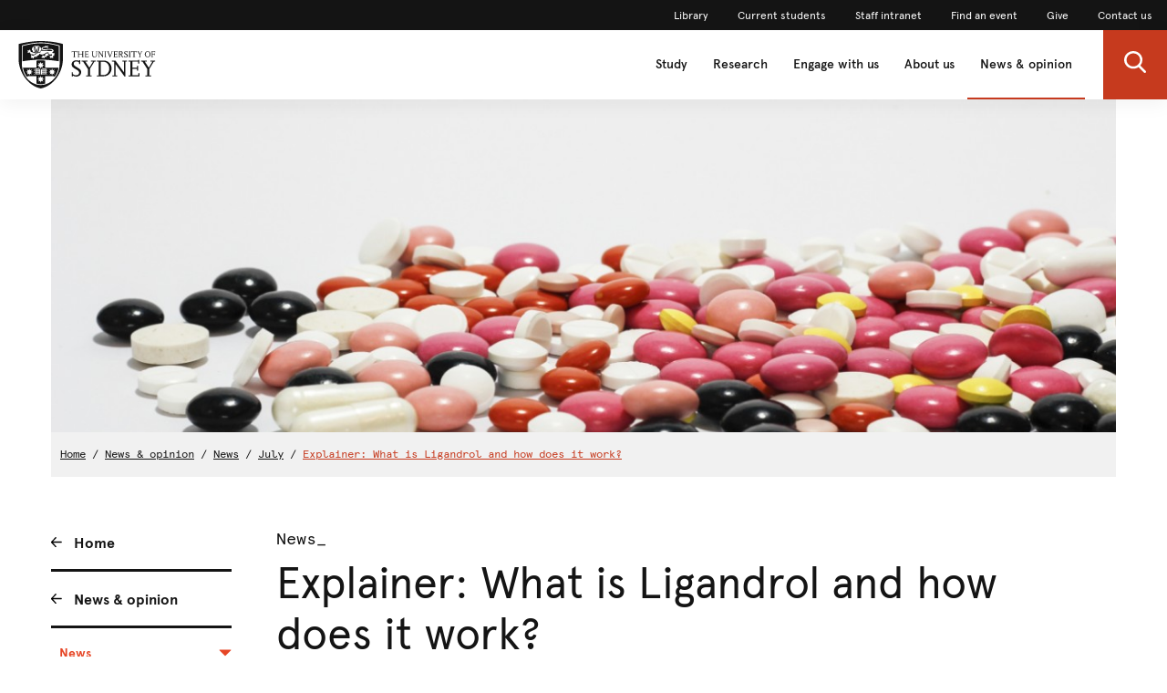

--- FILE ---
content_type: text/html;charset=utf-8
request_url: https://www.sydney.edu.au/news-opinion/news/2019/07/29/explainer-what-is-ligandrol-and-how-does-it-work.html
body_size: 10363
content:

<!DOCTYPE HTML>
<html lang="en-US">
    <head>
    <meta http-equiv="content-type" content="text/html; charset=UTF-8"/>
    <meta name="keywords" content="Health &amp; medicine"/>
    
    
    
    
    

    








    

	<meta charset="utf-8"/>
	<meta http-equiv="X-UA-Compatible" content="IE=edge"/>
	<meta http-equiv="content-type" content="text/html; charset=UTF-8"/>
	<meta name="viewport" content="width=device-width, initial-scale=1"/>
	<meta name="exf-header-data-path" content="/content/experience-fragments/corporate/header/corporate-site/jcr:content/root/exf-header.model.json"/>
	<meta name="languages" content="en-US=English"/>
	<meta name="is-editing-mode" content="false"/>

	<script defer="defer" type="text/javascript" src="https://rum.hlx.page/.rum/@adobe/helix-rum-js@%5E2/dist/rum-standalone.js" data-routing="env=prod,tier=publish,ams=University of Sydney"></script>
<link rel="preload" href="/content/dam/icons/logos/logo-usyd-dark.svg" as="image" type="image/svg" fetchpriority="high"/>
	<link rel="preload" href="/content/dam/icons/logos/logo-usyd-white.svg" as="image" type="image/svg" fetchpriority="high"/>

	
	<link href="https://static.cloud.coveo.com/atomic/v3.13/themes/coveo.css" rel="stylesheet"/>
	
	    <link rel="stylesheet" href="/etc.clientlibs/corporate-commons/clientlibs/corporate-search.d63e01a6c5efe46c3b134e8f8e34529f.css" type="text/css">

	

	<!--corporate-svelte clientlibs loads as the first script-->
	
	    <script async src="/etc.clientlibs/corporate-commons/clientlibs/corporate-frontend-svelte-js.00ea933ff9235fcb0ed36496a4c734e5.js"></script>

	
    
	
	    <script defer src="/etc.clientlibs/core/wcm/components/commons/site/clientlibs/container.027d01df25f17066242db969c9bf2ade.js"></script>
<script defer src="/etc.clientlibs/corporate-commons/clientlibs/frontend-js.b3ac944b14f864758861af789ba9b0a9.js"></script>

	

	
	    <link rel="stylesheet" href="/etc.clientlibs/corporate-commons/clientlibs/frontend-css.8f0ad0b7e5f521d27eb1e328d88c5098.css" type="text/css">

	

	
	    <link rel="stylesheet" href="/etc.clientlibs/corporate-commons/clientlibs/corporate-frontend-svelte-css.6f18c210e6c3a5ef76aab6bd9a7bf3ef.css" type="text/css">

	

	<!-- end below lines of code added to load below category on corproate site only -->
	
	    <script src="/etc.clientlibs/corporate-commons/clientlibs/jquery.577ddf6779040ea52503746fdeece2ce.js"></script>

	
	

	

	
		<meta name="DC.Created" content="2025-03-19"/>
	
		<meta name="DC.Modified" content="19/03/2025"/>
	
	
		<meta name="article:tag" content="topics:news-opinion/health-and-medicine"/>
	
	<meta name="google-site-verification" content="FicMLRy30eyM2MMmnBgnMozHQtXFS78YgnKHpGCcTVE"/>
	<meta name="google-site-verification" content="x3Z27qQGZ9nrjlRvhgiLO1vfwjCKMnNPBGgXfutaROI"/>
	<meta name="alexaVerifyID" content="Q2-0ySF2g20GteljJn9AeJRV01k"/>

	
	

	
    
        
            
            
            
            
            
                <!-- Launch tag --- Start -->
                <script type="text/javascript" src="//assets.adobedtm.com/84fa4ed6cd2d/93f43475a61e/launch-a9ab0e6066cc.min.js" async></script>
                <!-- Launch tag --- End -->
            
        
        
    


	
	<meta property="fb:admins" content="5755052206"/>
	<meta property="og:site_name" content="The University of Sydney"/>
	
	<meta property="og:type" content="website"/>
	<meta property="fb:app_id" content="2237644793183672"/>

	<meta name="twitter:card" content="summary_large_image"/>
	<meta name="twitter:site" content="@Sydney_Uni"/>
	<meta name="twitter:title" content="Explainer: What is Ligandrol and how does it work?"/>
	<meta name="twitter:description"/>

	<meta property="og:title" content="Explainer: What is Ligandrol and how does it work?"/>
	<meta property="og:description"/>
	<meta property="og:url" content="https://www.sydney.edu.au/news-opinion/news/2019/07/29/explainer-what-is-ligandrol-and-how-does-it-work.html"/>

	

	
	
	<meta property="og:image" content="https://www.sydney.edu.au/content/dam/health-and-wellness/health-services/stock-images/hugs-not-drugs-event-image.jpg"/>
	<meta property="og:image:secure_url" content="https://www.sydney.edu.au/content/dam/health-and-wellness/health-services/stock-images/hugs-not-drugs-event-image.jpg"/>
	<meta name="twitter:image" content="https://www.sydney.edu.au/content/dam/health-and-wellness/health-services/stock-images/hugs-not-drugs-event-image.jpg"/>
	

	

	<meta name="usyd:content-type" content="News"/>

	<link rel="icon" type="image/png" href="/etc.clientlibs/corporate-commons/clientlibs/foundation/resources/corporate-frontend/assets/img/favicon/favicon-16x16.png" sizes="16x16"/>
<link rel="icon" type="image/png" href="/etc.clientlibs/corporate-commons/clientlibs/foundation/resources/corporate-frontend/assets/img/favicon/favicon-32x32.png" sizes="32x32"/>
<link rel="icon" type="image/png" href="/etc.clientlibs/corporate-commons/clientlibs/foundation/resources/corporate-frontend/assets/img/favicon/favicon-96x96.png" sizes="96x96"/>
<link rel="icon" type="image/vnd.microsoft.icon" href="/etc.clientlibs/corporate-commons/clientlibs/foundation/resources/corporate-frontend/assets/favicon/favicon.ico"/>

	
    <link rel="canonical" href="https://www.sydney.edu.au/news-opinion/news/2019/07/29/explainer-what-is-ligandrol-and-how-does-it-work.html"/>


	    
	<script type="module" src="https://static.cloud.coveo.com/atomic/v3.13/atomic.esm.js"></script>
	
	<script type="module" src="/etc.clientlibs/corporate-commons/clientlibs/corporate-search.a6e2a76740ba945a80caac9d44ea5e22.js"></script>

    

    <title>Explainer: What is Ligandrol and how does it work? - The University of Sydney</title>
</head>
    <body data-page-body-run-mode="default">



<div class="pageWrapper pageTemplate3 b-js-anchor-scroll-hack b-js-dynamic-mobile-navigation">
    
    

    


    
    
    <div class="b-js-dynamic-mobile-nav-target-container">
        




    
        

<div data-m-el="m-js-global-nav" data-given-path="/content/experience-fragments/corporate/header/corporate-site/jcr:content/root/exf-header">
    <style>
        .m-global-desktop-nav {
            visibility: hidden;
        }
        .m-global-mobile-nav {
            visibility: visible;
        }
        @media (min-width: 992px) {
            .m-global-desktop-nav {
                visibility:visible;
            }
            .m-global-mobile-nav {
                visibility:hidden;
            }
        }
    </style>
    <!--/* DESKTOP NAVIGATION * /-->
    <div class="m-global-desktop-nav m-webuplift-typography">
        
        <nav class="m-utility-nav m-utility-nav--desktop">
            <ul class="m-utility-nav__items m-utility-nav--desktop__items">
                <li class="m-utility-nav__lable m-utility-nav--desktop__lable">
                    <a role="link" style="font-size:12px;line-height:16px;font-weight:400;" class="m-link m-link--action" data-type="white" href="https://www.library.sydney.edu.au/">
                        Library
                    </a>
                </li>
            
                <li class="m-utility-nav__lable m-utility-nav--desktop__lable">
                    <a role="link" style="font-size:12px;line-height:16px;font-weight:400;" class="m-link m-link--action" data-type="white" href="https://www.sydney.edu.au/students/home.html">
                        Current students
                    </a>
                </li>
            
                <li class="m-utility-nav__lable m-utility-nav--desktop__lable">
                    <a role="link" style="font-size:12px;line-height:16px;font-weight:400;" class="m-link m-link--action" data-type="white" href="https://intranet.sydney.edu.au/">
                        Staff intranet
                    </a>
                </li>
            
                <li class="m-utility-nav__lable m-utility-nav--desktop__lable">
                    <a role="link" style="font-size:12px;line-height:16px;font-weight:400;" class="m-link m-link--action" data-type="white" href="https://whatson.sydney.edu.au/">
                        Find an event
                    </a>
                </li>
            
                <li class="m-utility-nav__lable m-utility-nav--desktop__lable">
                    <a role="link" style="font-size:12px;line-height:16px;font-weight:400;" class="m-link m-link--action" data-type="white" href="https://www.sydney.edu.au/engage/give.html">
                        Give
                    </a>
                </li>
            
                <li class="m-utility-nav__lable m-utility-nav--desktop__lable">
                    <a role="link" style="font-size:12px;line-height:16px;font-weight:400;" class="m-link m-link--action" data-type="white" href="/contact-us.html">
                        Contact us
                    </a>
                </li>
            </ul>
        </nav>
        <header class="m-grid m-grid--space-between m-grid--auto m-grid--flush m-grid--middle m-global-desktop-nav__header">
            
            <div class="m-grid__cell">
                <a href="https://www.sydney.edu.au" class="m-logo m-global-desktop-nav__logo"><img src="/content/dam/icons/logos/logo-usyd-dark.svg" alt="University Home" height="52"/></a>
            </div>
            <nav class="m-grid__cell">
                <ul aria-label="menu" class="m-grid m-grid--middle m-grid--flush m-global-desktop-nav__level-one">
                    
                        <li class="m-grid__cell m-global-desktop-nav__header-item">
                            <a href="https://www.sydney.edu.au/study.html" aria-expanded="false" class="m-global-desktop-nav__header-link ">
                                Study
                            </a>
                        </li>
                    
                        <li class="m-grid__cell m-global-desktop-nav__header-item">
                            <a href="https://www.sydney.edu.au/research.html" aria-expanded="false" class="m-global-desktop-nav__header-link ">
                                Research
                            </a>
                        </li>
                    
                        <li class="m-grid__cell m-global-desktop-nav__header-item">
                            <a href="https://www.sydney.edu.au/engage.html" aria-expanded="false" class="m-global-desktop-nav__header-link ">
                                Engage with us
                            </a>
                        </li>
                    
                        <li class="m-grid__cell m-global-desktop-nav__header-item">
                            <a href="https://www.sydney.edu.au/about-us.html" aria-expanded="false" class="m-global-desktop-nav__header-link ">
                                About us
                            </a>
                        </li>
                    
                        <li class="m-grid__cell m-global-desktop-nav__header-item">
                            <a href="https://www.sydney.edu.au/news-opinion.html" aria-expanded="false" class="m-global-desktop-nav__header-link ">
                                News &amp; opinion
                            </a>
                        </li>
                    
                    <li class="m-grid__cell m-global-desktop-nav__search-item">
                        <a data-custom-id="primary-button-open-search" data-testid="open search" role="button" class="m-clickable-icon m-clickable-icon--search-p1   m-clickable-icon--out m-clickable-icon--search-p1--out" href="javascript:void(0);" aria-label="open search" data-type="white" aria-expanded="false">
                            <div class="m-icon-color-transition m-clickable-icon__icon m-clickable-icon--search-p1__icon m-icon-color-transition--out">
                                <svg width="24" height="24" viewBox="0 0 24 24" fill="none" xmlns="http://www.w3.org/2000/svg">
                                    <path d="M23.6351 21.8602L17.7187 15.9194C19.2399 14.1735 20.0734 11.9768 20.0734 9.68999C20.0734 4.34701 15.5708 0 10.0367 0C4.50255 0 0 4.34701 0 9.68999C0 15.033 4.50255 19.38 10.0367 19.38C12.1143 19.38 14.0941 18.775 15.7868 17.6265L21.7482 23.6124C21.9974 23.8622 22.3325 24 22.6916 24C23.0316 24 23.3541 23.8749 23.5989 23.6474C24.119 23.1641 24.1356 22.3628 23.6351 21.8602ZM10.0367 2.52782C14.1273 2.52782 17.4551 5.74069 17.4551 9.68999C17.4551 13.6393 14.1273 16.8522 10.0367 16.8522C5.94608 16.8522 2.61827 13.6393 2.61827 9.68999C2.61827 5.74069 5.94608 2.52782 10.0367 2.52782Z" fill="#FFF"/>
                                </svg>
                            </div>
                        </a>
                    </li>
                </ul>
            </nav>
        </header>
    </div>
    
    <div class="m-content  m-global-mobile-nav m-webuplift-typography">
        <header class="m-grid m-global-mobile-nav__header">
            <div class="1/2 m-grid__cell m-global-mobile-nav__logo">
                <a href="https://www.sydney.edu.au" class="m-logo m-global-mobile-nav__logo">
                    <img src="/content/dam/icons/logos/logo-usyd-dark.svg" alt="University Home" class="m-logo__image" height="40"/>
                </a>
            </div>
            <div class="1/2 m-grid__cell m-global-mobile-nav__icons">
                <div class="m-global-mobile-nav__icons__search">
                    <a style="cursor: default;" role="button" data-custom-id="" data-testid="close search" class="m-button-icon m-clickable-icon m-clickable-icon--p1  " aria-label="close search" href="javascript:void(0);" data-type="red">
                        <svg width="24" height="24" viewBox="0 0 24 24" fill="none" xmlns="http://www.w3.org/2000/svg">
                            <path d="M23.6351 21.8602L17.7187 15.9194C19.2399 14.1735 20.0734 11.9768 20.0734 9.68999C20.0734 4.34701 15.5708 0 10.0367 0C4.50255 0 0 4.34701 0 9.68999C0 15.033 4.50255 19.38 10.0367 19.38C12.1143 19.38 14.0941 18.775 15.7868 17.6265L21.7482 23.6124C21.9974 23.8622 22.3325 24 22.6916 24C23.0316 24 23.3541 23.8749 23.5989 23.6474C24.119 23.1641 24.1356 22.3628 23.6351 21.8602ZM10.0367 2.52782C14.1273 2.52782 17.4551 5.74069 17.4551 9.68999C17.4551 13.6393 14.1273 16.8522 10.0367 16.8522C5.94608 16.8522 2.61827 13.6393 2.61827 9.68999C2.61827 5.74069 5.94608 2.52782 10.0367 2.52782Z" fill="#E64626"/>
                        </svg>
                    </a></div>
                <div class="m-global-mobile-nav__icons__hamburger">
                    <a style="cursor: default;" role="button" data-custom-id="" data-testid="Open menu" class="m-button-icon m-clickable-icon m-clickable-icon--p1  " aria-label="Open menu" href="javascript:void(0);" data-type="red">
                        <svg width="24" height="24" viewBox="0 0 24 24" fill="none" xmlns="http://www.w3.org/2000/svg">
                            <path d="M24 20H0V17.3333H24V20ZM24 13.3333H0V10.6667H24V13.3333ZM24 6.66667H0V4H24V6.66667Z" fill="#E64626"/>
                        </svg>
                    </a>
                </div>
            </div>
        </header>
    </div>
</div>

        
    



    </div>
    <div class="bodyContentContainer">
        <div class="darkener"></div>
        <div class="container">
            <div class="row">
                <div class="fullWidthColumn">
                    
                    <div>




    
    
    <div class="hero-media parbase">




<div>

    <div class="b-hero-media b-hero-media--has-image">
        
            

    
        <style>.imgcad0432f{ background-image:url('/content/dam/health-and-wellness/health-services/stock-images/hugs-not-drugs-event-image.jpg/jcr:content/renditions/cq5dam.web.440.293.2x.jpeg');background-size: cover;background-position:50.0% 50.0%;}@media (min-width: 320px) { .imgcad0432f{ background-image:url('/content/dam/health-and-wellness/health-services/stock-images/hugs-not-drugs-event-image.jpg/jcr:content/renditions/cq5dam.web.800.533.2x.jpeg');}@media (min-width: 992px) { .imgcad0432f{ background-image:url('/content/dam/health-and-wellness/health-services/stock-images/hugs-not-drugs-event-image.jpg/jcr:content/renditions/cq5dam.web.1280.1280.jpeg');}</style>
        
            <img src="/etc.clientlibs/commons/clientlibs/common/resources/0.gif" alt="" class="imgcad0432f b-hero-media__media b-hero-media__media--image"/>
        
        
        
    

        

        

        
    </div>
</div>
</div>


</div>
                    
    
        <div><!--noindex-->
<div class="breadcrumbsModule">
    
    	
    	
    	
    	<!-- SIN-135 -->
    		
            	
                	<a data-value="Home" id="breadcrumbs-home" class="breadcrumbs-home" href="https://www.sydney.edu.au/home.html">Home</a>
                	/
            	
            	
    		
    		
    	
    	
    	
    		
    	
    
    	
    	
    	
    	<!-- SIN-135 -->
    		
            	
                	<a data-value="News &amp; opinion" data-parent="Home" id="breadcrumbs-news--opinion" class="breadcrumbs-news--opinion" href="https://www.sydney.edu.au/news-opinion/news.html">News &amp; opinion</a>
                	/
            	
            	
    		
    		
    	
    	
    		
    	
    	
    
    	
    	
    	
    	<!-- SIN-135 -->
    		
            	
                	<a data-value="News" data-parent="Home:News &amp; opinion" id="breadcrumbs-news" class="breadcrumbs-news" href="https://www.sydney.edu.au/news-opinion/news.html">News</a>
                	/
            	
            	
    		
    		
    	
    	
    		
    	
    	
    
    	
    	
    	
    	
    		
    	
    	
    
    	
    	
    	
    	<!-- SIN-135 -->
    		
            	
                	<a data-value="July" data-parent="Home:News &amp; opinion:News:2019" id="breadcrumbs-july" class="breadcrumbs-july" href="https://www.sydney.edu.au/news-opinion/news/2019/07.html">July</a>
                	/
            	
            	
    		
    		
    	
    	
    		
    	
    	
    
    	
    	
    	
    	
    		
    	
    	
    
    	
    	
    	
    	<!-- SIN-135 -->
    		
            	
            	
                	<a data-value="Explainer: What is Ligandrol and how does it work?" data-parent="Home:News &amp; opinion:News:2019:July:29" id="breadcrumbs-explainer:-what-is-ligandrol-and-how-does-it-work?" class="breadcrumbs-explainer:-what-is-ligandrol-and-how-does-it-work? current" href="https://www.sydney.edu.au/news-opinion/news/2019/07/29/explainer-what-is-ligandrol-and-how-does-it-work.html">Explainer: What is Ligandrol and how does it work?</a>
            	
    		
    		
    	
    	
    		
    	
    	
    
</div>
<!--endnoindex--></div>
    
    

                </div>
            </div>
            <div class="row">
                <div class="leftSidebarColumn">
                    
                    <div class="b-js-dynamic-mobile-nav-source-container b-hidden--opacity">
                        
    
    
        <div>



<!--noindex-->
<nav role="navigation" class="leftHandNavigationModule" aria-label="Section menu">
    
    <ul role="menubar" class="signposts">
        <li class="signpost">
        	
            <a id="left-hand-navigation-home" data-value="Home" role="menuitem" href="https://www.sydney.edu.au/home.html" class="left-hand-navigation-home signpostLabel">Home</a>
            
            
        </li>
    
        <li class="signpost">
        	
            <a id="left-hand-navigation-news--opinion" data-value="News &amp; opinion" role="menuitem" href="https://www.sydney.edu.au/news-opinion/news.html" class="left-hand-navigation-news--opinion signpostLabel">News &amp; opinion</a>
            
            
	
	<ul role="menubar" class="menu">
		
		<li class="hasChildren active menuItem" role="presentation">
		    
			<a id="left-hand-navigation-news" data-value="News" role="menuitem" href="https://www.sydney.edu.au/news-opinion/news.html" class="left-hand-navigation-news menuItemLabel">
				News
			</a>
			
			<ul role="menu" class="menu">
				
			
				<li role="presentation" class="hasChildren menuItem">
                	
					<a data-parent="News" data-value="2026" id="left-hand-navigation-2026" role="menuitem" href="https://www.sydney.edu.au/news-opinion/news/2026.html" class="left-hand-navigation-2026 menuItemLabel">2026</a>
				</li>
			
				
			
				
			
				
			
				
			
				
			
				
			
				
			
				
			
				
			
				
			
				
			
				
			
				
			
				
			
				
			
				
			
				
			
				<li role="presentation" class="menuItem">
                	
					<a data-parent="News" data-value="Arts &amp; culture" id="left-hand-navigation-arts--culture" role="menuitem" href="https://www.sydney.edu.au/news-opinion/news/arts-and-culture.html" class="left-hand-navigation-arts--culture menuItemLabel">Arts &amp; culture</a>
				</li>
			
				<li role="presentation" class="menuItem">
                	
					<a data-parent="News" data-value="Business &amp; economics" id="left-hand-navigation-business--economics" role="menuitem" href="https://www.sydney.edu.au/news-opinion/news/business-and-economics.html" class="left-hand-navigation-business--economics menuItemLabel">Business &amp; economics</a>
				</li>
			
				<li role="presentation" class="menuItem">
                	
					<a data-parent="News" data-value="Campus &amp; community" id="left-hand-navigation-campus--community" role="menuitem" href="https://www.sydney.edu.au/news-opinion/news/campus-and-community.html" class="left-hand-navigation-campus--community menuItemLabel">Campus &amp; community</a>
				</li>
			
				<li role="presentation" class="menuItem">
                	
					<a data-parent="News" data-value="Government &amp; politics" id="left-hand-navigation-government--politics" role="menuitem" href="https://www.sydney.edu.au/news-opinion/news/government-and-politics.html" class="left-hand-navigation-government--politics menuItemLabel">Government &amp; politics</a>
				</li>
			
				<li role="presentation" class="menuItem">
                	
					<a data-parent="News" data-value="Health &amp; medicine" id="left-hand-navigation-health--medicine" role="menuitem" href="https://www.sydney.edu.au/news-opinion/news/health-and-medicine.html" class="left-hand-navigation-health--medicine menuItemLabel">Health &amp; medicine</a>
				</li>
			
				<li role="presentation" class="menuItem">
                	
					<a data-parent="News" data-value="Law &amp; society" id="left-hand-navigation-law--society" role="menuitem" href="https://www.sydney.edu.au/news-opinion/news/law-and-society.html" class="left-hand-navigation-law--society menuItemLabel">Law &amp; society</a>
				</li>
			
				<li role="presentation" class="menuItem">
                	
					<a data-parent="News" data-value="Science &amp; technology" id="left-hand-navigation-science--technology" role="menuitem" href="https://www.sydney.edu.au/news-opinion/news/science-and-technology.html" class="left-hand-navigation-science--technology menuItemLabel">Science &amp; technology</a>
				</li>
			
				
			
				
			
				
			
				
			
				
			
				
			</ul>
		</li>
	
		
		<li class="hasChildren menuItem" role="presentation">
		    
			<a id="left-hand-navigation-subscribe" data-value="Subscribe" role="menuitem" href="https://www.sydney.edu.au/news-opinion/subscribe.html" class="left-hand-navigation-subscribe menuItemLabel">
				Subscribe
			</a>
			
			
		</li>
	
		
		<li class="hasChildren menuItem" role="presentation">
		    
			<a id="left-hand-navigation-news-archive" data-value="News archive" role="menuitem" href="https://www.sydney.edu.au/news-opinion/news-archive.html" class="left-hand-navigation-news-archive menuItemLabel">
				News archive
			</a>
			
			
		</li>
	
		
		<li class="menuItem" role="presentation">
		    
			<a id="left-hand-navigation-media-contacts" data-value="Media contacts" role="menuitem" href="https://www.sydney.edu.au/news-opinion/media-contacts.html" class="left-hand-navigation-media-contacts menuItemLabel">
				Media contacts
			</a>
			
			
		</li>
	
		
		<li class="menuItem" role="presentation">
		    
			<a id="left-hand-navigation-find-an-expert" data-value="Find an expert" role="menuitem" href="https://www.sydney.edu.au/news-opinion/find-an-expert.html" class="left-hand-navigation-find-an-expert menuItemLabel">
				Find an expert
			</a>
			
			
		</li>
	
		
		<li class="menuItem" role="presentation">
		    
			<a id="left-hand-navigation-find-an-event" data-value="Find an event" role="menuitem" href="https://www.sydney.edu.au/news-opinion/events.html" class="left-hand-navigation-find-an-event menuItemLabel">
				Find an event
			</a>
			
			
		</li>
	
		
		<li class="hasChildren menuItem" role="presentation">
		    
			<a id="left-hand-navigation-podcasts" data-value="Podcasts" role="menuitem" href="https://www.sydney.edu.au/news-opinion/podcasts.html" class="left-hand-navigation-podcasts menuItemLabel">
				Podcasts
			</a>
			
			
		</li>
	</ul>

        </li>
    </ul>
    
    <!-- /*sly data-sly-test="false" data-sly-call="org.apache.sling.scripting.sightly.apps.corporate__002d__commons.components.global.left__002d__hand__002d__navigation.partials.menu__002e__html$1@3524c095" data-sly-unwrap / */-->
</nav>
<!--endnoindex--></div>
        
    


                    </div>
                    
                    <div>




</div>
                </div>
                <div class="superzone" id="skip-to-content">
                    <div class="row">
                        <div class="titleColumn">
                            
                            <div class="pageTitleModule">
                                <div>
    <!--noindex-->
    <div class="contentType">
        
        News_
    </div>
    <!--endnoindex-->
</div>
                                <div>




<h1 class="pageTitle ">
    
    
    <div>Explainer: What is Ligandrol and how does it work? </div>

</h1>
</div>
                                <div>
<div class="publishDate">
     <span>
     
         29 July 2019
     
</span>
</div></div>
                                <div>


<div class="pageStrapline">
    <div class="cq-editable-inline-text ">
     
         We consider drugs and potential contamination
     
</div>
</div></div>
                            </div>
                        </div>
                    </div>
                    <div class="row">
                        <div class="bodyColumn">
                            
                            <div>



<div class="b-summary b-component b-text--size-larger cq-editable-inline-text ">
     
         <p>Associate Professor Nial Wheate from the School of Pharmacy comments on the history of Ligandrol, how it works and news this week about the drug.</p>

     
</div></div>
                            <div class="ctaContainerMobile"></div>
                            
                            <div>




    
    
    <div class="content-container b-single-column">



	<div class="richTextModule b-single-column__container">
		
		
			<p>Australian freestyle swimmer Shayna Jack tested positive to the <a href="https://www.wada-ama.org/en/resources/science-medicine/prohibited-list-documents">banned substance</a> Ligandrol in <a href="https://theconversation.com/drafts/121097/edit#">late June</a>, before competing at the <a href="http://www.fina.org/event/18th-fina-world-championships">world swimming championships</a> in South Korea this month.</p>
<p>Jack said she <a href="https://7news.com.au/sport/swimming/shayna-jack-issues-new-statement-over-failed-drug-test-c-370056">did not knowingly take Ligandrol</a> but noted it could be found in contaminated supplements.</p>
<p>Ligandrol can help repair and build muscles. While it has been studied as a treatment for cancer and other conditions where patients experience muscle weakness and wastage, it is banned for use by professional athletes.</p>
<p>So how long has this drug been around, and how does it work?</p>
<h2>History of Ligandrol</h2>
<p>Ligandrol, which is also known by the development codes LGD-4033 and VK5211 and the name Anabolicum, was initially developed by the company <a href="https://www.ligand.com/">Ligand Pharmaceuticals</a> in the United States. It was <a href="https://patentimages.storage.googleapis.com/19/a8/9e/13c920a3dad32f/WO2009082437A2.pdf">patented in 2009</a>.</p>
<p>The results of the first human clinical trial were published in 2013, where taking <a href="https://www.ncbi.nlm.nih.gov/pmc/articles/PMC4111291/">Ligandrol was found to increase muscle mass</a> without also putting on fat.</p>
<p>The drug rights have since been licensed to the company <a href="https://www.vikingtherapeutics.com/">Viking Therapeutics</a>. In 2018, it completed a clinical trial which examined <a href="http://ir.vikingtherapeutics.com/2018-10-01-Viking-Therapeutics-Presents-Results-from-Phase-2-Study-of-VK5211-in-Patients-Recovering-from-Hip-Fracture-in-Plenary-Oral-Presentation-at-ASBMR-2018-Annual-Meeting">Ligandrol for people aged over 65 who were recovering from a hip fracture</a>. The results showed patients who took Ligandrol significantly increased their muscle mass and could walk further than patients not on the drug.</p>
<p>The drug has also been examined for <a href="https://reader.elsevier.com/reader/sd/pii/S2050052118301100?token=DE618D928D8A7ECDEDBA37D3BB4BBB726AFD01C434FC7DE90430B108A4883C4E0EBE70D6B84A52B46128CE84B2FB4DE6">other conditions</a>, including as a possible treatment for cancer-related weight loss, enlarged prostates, for patients who have a diminished function of testes and ovaries, and as a potential cure for breast cancer.</p>
<p>Ligandrol is still considered an experimental drug, and as such, is not approved for sale by the Australian Therapeutic Goods Administration (TGA).<br />
</p>
<h2>How Ligandrol works</h2>
<p>Ligandrol is taken orally as a tablet at doses between 0.5 and 2 milligrams.<br />
</p>
<p>The drug is what pharmacists call a <a href="https://www.ncbi.nlm.nih.gov/pubmed/30503797">selective androgen receptor modulator</a> (SARM). These drugs bind at specific sites on skeletal muscles. There, they initiate a cascade of processes which change the expression of different genes in the DNA of muscle cells. The end effect is an increase in the repair and growth of muscle.<br />
</p>
<p>This means Ligandrol works in a similar way to testosterone and anabolic steroids, although SARMs typically have fewer side effects. The typical side effects of anabolic steriods can include short-term aggression and violence, acne, and sleeping difficulties, and long-term effects such as damage to the liver and kidneys, depression, and high blood pressure.<br />
</p>
<p>In contrast, in clinical trials of patients taking Ligandrol, <a href="https://www.ncbi.nlm.nih.gov/pmc/articles/PMC4111291/">the rate of side effects was similar to those in the placebo group</a> and included headache and dry mouth. While clinical trial participants on Ligandrol did have a higher rate of throat infections, it was concluded this was not due to the drug.<br />
</p>
<p>Ligandrol <a href="https://onlinelibrary.wiley.com/doi/10.1002/dta.2512">can be detected for up to 21 days</a> in the urine of those who take it.<br />
</p>
<h2>In the news</h2>
<p>Because Ligandrol can potentially be used to gain an advan tage in competitive sports, the <a href="https://www.wada-ama.org/">World Anti-Doping Agency</a> (WADA) placed the drug on its <a href="https://www.wada-ama.org/en/resources/science-medicine/prohibited-list-documents">prohibited list</a>.<br />
</p>
<p>Shayna Jack’s hypothesis that it must have entered her system through contaminated supplements is not without merit. The TGA regularly bans the import of supposedly natural supplements for <a href="https://www.tga.gov.au/overseas-weight-loss-products">weight loss</a>, <a href="https://www.tga.gov.au/alert/liangzern-dietary-supplements">erectile dysfunction</a>, and body building because they contain prescription-only medicines.</p>
<p>While there have been no instances of body building protein or sports supplements being adulterated with Ligandrol, there are reports of some <a href="https://onlinelibrary.wiley.com/doi/full/10.1111/1541-4337.12173">dietary supplements being spiked with anabolic steroids</a> and similar drugs.<br />
</p>
<p>For safety and security, athletes should only use supplements from reputable brands bought from reliable stores in their home country. The risk of accidentally taking a banned substance is significant if an athlete buys supplements online.</p>
<p><em><strong>This article first appeared in <a href="https://theconversation.com/what-is-ligandrol-the-drug-swimmer-shayna-jack-had-in-her-system-121097">T</a><a href="https://theconversation.com/what-is-ligandrol-the-drug-swimmer-shayna-jack-had-in-her-system-121097">he Conversation</a>, written by <a href="http://sydney.edu.au/pharmacy/about/people/profiles/nial.wheate.php">Associate Professor Nial Wheate</a>, of the University of Sydney. </strong></em></p>

		
		<div class="clearfix"></div>
	</div>

</div>


</div>
                            
                        </div>
                        <div class="rightSidebarColumn ctaContainer">
                            
                            <div data-intent="true" data-in-xs-prepend=".ctaContainerMobile" data-in-base-prepend=".ctaContainer">




    
    
    <div class="call-to-action parbase"><!--
	CALL TO ACTION MODULE
-->

    

    <a id="call-to-action-want-more-news-and-opinion?" data-value="Want more news and opinion?" href="https://sydney.edu.au/news-opinion/subscribe.html" class="b-js-analytics-link call-to-action-want-more-news-and-opinion? callToActionModule   ">

        <h3 class="title b-text--not-clickable ">
     
         Want more news and opinion?
     
</h3>
        <div class="strapline b-text--not-clickable">
     
         Subscribe
     
</div>

        <div class="arrow"></div>
    </a>


</div>


</div>
                            
                            <div class="par-zone5">




    
    
    <div class="contact-information profile parbase">

    
    
        

    
    
        
        
            
    
        <div class="b-js-component-ctrl b-js-contact-information b-contact-information b-hidden--height b-component js-analytics-contact-module" data-class-hidden="b-hidden--height" data-break-point="440" data-class-lg-width="b-contact-information--expanded">

            

            
            <div class="b-contact-information__column b-contact-information__column--summary">
                
                <h3 class="b-contact-information__title b-title b-title--black b-text--normal-weight b-component--tighter b-title--first">Vivienne Reiner</h3>
            </div>

            
            <div class="b-contact-information__column b-contact-information__column--image">

                
                

                
                
                    <div class="b-contact-information__strapline b-text--size-sl-large b-title--normal-weight b-component--md-tighter js-analytics-contact-role">
     
         PhD Candidate and Casual Academic
     
</div>
                
            </div>


            
            <div class="b-contact-information__column b-contact-information__column--phone">

                
                

                
                

                    <div class="b-text--size-base b-text--font-label b-component--tiny-bottom">Mobile</div>

                    <ul class="b-list-group b-list-group--no-padding b-contact-information__wrapper">

                        <li class="b-list-group__item b-list-group__item--no-border b-contact-information__text b-text--size-base">

                            <a class="js-analytics-contact-mobile-number b-contact-information__link b-link b-link--colour-red b-link--underline b-text--size-base b-text--normal-weight" href="tel:0432 352 132">0432 352 132</a>
                        </li>
                    </ul>


                    
                

                
                

                    <div class="b-text--size-base b-text--font-label b-component--tiny-bottom">Email</div>

                    <ul class="b-list-group b-list-group--no-padding b-contact-information__wrapper">

                        <li class="b-list-group__item b-list-group__item--no-border">
                            <a class="b-contact-information__link b-link b-link--colour-red b-link--underline b-text--size-base b-text--normal-weight b-text--wrap-no-hyphen js-analytics-contact-email" href="mailto:vivienne.reiner@sydney.edu.au">vivienne.reiner@sydney.edu.au</a>
                        </li>
                    </ul>

                    
                
            </div>


            
            <div class="b-contact-information__column b-contact-information__column--fax">

                
                

                
                

                    <div class="b-text--size-base b-text--font-label b-component--tiny-bottom">Address</div>
                    <ul class="b-list-group b-list-group--no-padding b-contact-information__wrapper">
                        <li class="b-list-group__item b-list-group__item--no-border">
                            <div class="b-text--size-base b-text--normal-weight b-contact-information__text">
     
         Integrated Sustainability Analysis, 
     
</div>
                        </li>
                    </ul>

                

                <!--*/ Extra (Manual) detail */-->
                
            </div>
            <div class="clearfix"></div>

        </div>

    

        
    


    
    

        
    


    
    
</div>


</div>
                        </div>
                    </div>
                </div>
            </div>
            <div class="row">
                <div class="fullWidthColumn">
                    
                    <div>




    
    
    <div class="featured-article-list parbase">



<div class=" ">

    
    <div class="b-component-title">
        <h3 class="b-component-title__title b-title b-title--first pull-left">
            
     
         Related articles
     

        </h3>
        
        <div class="clearfix"></div>
    </div>


    
    

    
    

        
            

    <div class="b-js-featured-article-carousel b-featured-article-carousel b-component" data-fullsize-state-class="b-featured-article-carousel--full-size">

        <div class="b-swiper-carousel b-js-swiper-carousel" data-loop="false" data-responsive="true" data-enable-hint-style="true" data-button-group-state-class="b-featured-article-carousel--has-nav-buttons">

            
            <div class="b-js-swiper-carousel-container b-swiper-carousel__container swiper-container">
                <div class="swiper-wrapper b-swiper-carousel__wrapper">

                    
                    <div class="swiper-slide b-swiper-carousel__slide b-js-swiper-carousel-slide b-swiper-carousel__slide--thumb
                            b-featured-article-carousel__slide b-featured-article-carousel__slide--first">

                        
                        

                            

                            
                            
                                
                                
                                    
                                    

                                    
                                        <div class="news-article-page article-page base-page page basicpage">







    
        
        

    
    
    
    

    
    

    
    

    
    

    
    

    
    
        

   <a class="b-featured-article b-featured-article-list-feed b-fact-tile__link" role="presentation" href="https://www.sydney.edu.au/news-opinion/news/2019/06/27/brain-disease-found-in-former-league-players.html">

        <div class="b-rule--heavier-top b-component--tight"></div>

        <div role="presentation" class="b-image-link">

            <div class="b-text--font-label b-text--colour-dark b-component--md-tighter
                        b-featured-article__content-type b-featured-article__content-type--no-padding">News_</div>

            <div class="b-text--font-label b-text--colour-dark b-text--size-base">27 June 2019</div>

            <figure class="b-figure b-image-link__image-holder b-component--md-tighter">

                
                

    
        <style>.imga6d9e846{ background-image:url('/content/dam/campus-facilities-and-amenities/research-facilities/2018/Michael Buckalnd brain bank.jpg/jcr:content/renditions/cq5dam.web.440.294.2x.jpeg');background-size: cover;background-position:50.0% 50.0%;}@media (min-width: 320px) { .imga6d9e846{ background-image:url('/content/dam/campus-facilities-and-amenities/research-facilities/2018/Michael Buckalnd brain bank.jpg/jcr:content/renditions/cq5dam.web.800.535.2x.jpeg');}</style>
        
        
            <img src="/etc.clientlibs/commons/clientlibs/common/resources/0.gif" alt="Clinical Associate Professor Michael Buckland" class="imga6d9e846 b-figure__image b-figure__image--ratio-4-3"/>
        
        
    


                <div class="b-image-link__cover b-image-link__cover--topdown"></div>
                <div class="b-image-link__square b-image-link__square--small
                            b-image-link__square--secondary b-hidden--tablet-up">
                    <span class="b-icon b-icon--right-arrow"></span>
                </div>

            </figure>

            <div class="b-rule--light-bottom"></div>

            <div class="b-text--colour-dark">
                
                <h3 class="b-featured-article__title b-featured-article-list-feed__title">
     
         
    
    
     Brain disease found in former league players


     
</h3>

                
                <div class="b-text b-component--tight">For the first time, a brain disease linked with repetitive head injury in American sport has been identified in the brains of two former Australian rugby league players. </div>

                


            </div>

            <i class="b-icon b-icon--right-arrow b-text--colour-red "></i>

        </div>

    </a>


    

    
    

    
    

    
    


    
    

</div>

                                    
                                
                            
                        

                        
                        

                    </div>
                

                    
                    <div class="swiper-slide b-swiper-carousel__slide b-js-swiper-carousel-slide b-swiper-carousel__slide--thumb
                            b-featured-article-carousel__slide ">

                        
                        

                            

                            
                            
                                
                                
                                    
                                    

                                    
                                        <div class="news-article-page article-page base-page page basicpage">







    
        
        

    
    
    
    

    
    

    
    

    
    

    
    

    
    
        

   <a class="b-featured-article b-featured-article-list-feed b-fact-tile__link" role="presentation" href="https://www.sydney.edu.au/news-opinion/news/2019/07/12/eating-a-bit-less-reduces-heart-attack-risk-study-shows.html">

        <div class="b-rule--heavier-top b-component--tight"></div>

        <div role="presentation" class="b-image-link">

            <div class="b-text--font-label b-text--colour-dark b-component--md-tighter
                        b-featured-article__content-type b-featured-article__content-type--no-padding">News_</div>

            <div class="b-text--font-label b-text--colour-dark b-text--size-base">12 July 2019</div>

            <figure class="b-figure b-image-link__image-holder b-component--md-tighter">

                
                

    
        <style>.imgbeb454a7{ background-image:url('/content/dam/corporate/images/news-and-opinion/news/2019/july/weight-portion/jcr:content/renditions/original');background-size: cover;background-position:50.0% 50.0%;}@media (min-width: 320px) { .imgbeb454a7{ background-image:url('/content/dam/corporate/images/news-and-opinion/news/2019/july/weight-portion/jcr:content/renditions/original');}</style>
        
        
            <img src="/etc.clientlibs/commons/clientlibs/common/resources/0.gif" alt="Image of person with small meal" class="imgbeb454a7 b-figure__image b-figure__image--ratio-4-3"/>
        
        
    


                <div class="b-image-link__cover b-image-link__cover--topdown"></div>
                <div class="b-image-link__square b-image-link__square--small
                            b-image-link__square--secondary b-hidden--tablet-up">
                    <span class="b-icon b-icon--right-arrow"></span>
                </div>

            </figure>

            <div class="b-rule--light-bottom"></div>

            <div class="b-text--colour-dark">
                
                <h3 class="b-featured-article__title b-featured-article-list-feed__title">
     
         Eating a bit less reduces heart attack risk, study shows
     
</h3>

                
                <div class="b-text b-component--tight">The first international study of moderate calorie restriction in non-obese people with clinically normal risk factors, centred in the United States, has noted significantly reduced risk of heart attack, even in young adults. </div>

                


            </div>

            <i class="b-icon b-icon--right-arrow b-text--colour-red "></i>

        </div>

    </a>


    

    
    

    
    

    
    


    
    

</div>

                                    
                                
                            
                        

                        
                        

                    </div>
                

                    
                    <div class="swiper-slide b-swiper-carousel__slide b-js-swiper-carousel-slide b-swiper-carousel__slide--thumb
                            b-featured-article-carousel__slide ">

                        
                        

                            

                            
                            
                                
                                
                                    
                                    

                                    
                                        <div class="news-article-page article-page base-page page basicpage">







    
        
        

    
    
    
    

    
    

    
    

    
    

    
    

    
    
        

   <a class="b-featured-article b-featured-article-list-feed b-fact-tile__link" role="presentation" href="https://www.sydney.edu.au/news-opinion/news/2018/01/18/extreme-heat-in-sport.html">

        <div class="b-rule--heavier-top b-component--tight"></div>

        <div role="presentation" class="b-image-link">

            <div class="b-text--font-label b-text--colour-dark b-component--md-tighter
                        b-featured-article__content-type b-featured-article__content-type--no-padding">News_</div>

            <div class="b-text--font-label b-text--colour-dark b-text--size-base">18 January 2018</div>

            <figure class="b-figure b-image-link__image-holder b-component--md-tighter">

                
                

    


                <div class="b-image-link__cover b-image-link__cover--topdown"></div>
                <div class="b-image-link__square b-image-link__square--small
                            b-image-link__square--secondary b-hidden--tablet-up">
                    <span class="b-icon b-icon--right-arrow"></span>
                </div>

            </figure>

            <div class="b-rule--light-bottom"></div>

            <div class="b-text--colour-dark">
                
                <h3 class="b-featured-article__title b-featured-article-list-feed__title">
     
         Explainer: extreme heat in sport
     
</h3>

                
                <div class="b-text b-component--tight"><p>Record-breaking temperatures during the Ashes cricket test match in Sydney led many to wonder: how hot is too hot to continue playing sport safely?<br />
</p>
</div>

                


            </div>

            <i class="b-icon b-icon--right-arrow b-text--colour-red "></i>

        </div>

    </a>


    

    
    

    
    

    
    


    
    

</div>

                                    
                                
                            
                        

                        
                        

                    </div>
                </div>
            </div>

            
            


<a class="b-featured-article-carousel__button-next b-swiper-carousel__button b-swiper-carousel__button--next
            b-link--block b-link--no-underline b-js-swiper-carousel-button-next " href="javascript:void(0)">
    <div class="b-position__container--vertical">
        <div class="b-position__content">
            <span class="b-icon b-icon--right-chevron b-icon--dark b-featured-article-carousel__nav-icon"></span>
        </div>
        <span class="sr-only">next slide</span>
    </div>
</a>


<a class="b-featured-article-carousel__button-prev b-swiper-carousel__button b-swiper-carousel__button--prev
            b-link--block b-link--no-underline b-js-swiper-carousel-button-prev " href="javascript:void(0)">
    <div class="b-position__container--vertical">
        <div class="b-position__content">
            <span class="b-icon b-icon--left-chevron b-icon--dark b-featured-article-carousel__nav-icon"></span>
        </div>
        <span class="sr-only">previous slide</span>
    </div>
</a>

        </div>
    </div>

        
        
        

        
        
    

    <div class="clearfix"></div>
</div>
</div>


</div>
                </div>
            </div>
        </div>
        
        


    <div>




</div>
    <div class="exf-common-page page-xf xfpage page basicpage">


<div class="aem-Grid aem-Grid--12 aem-Grid--default--12 ">
    
    <div class="exf-footer aem-GridColumn aem-GridColumn--default--12">
<div data-m-el="m-js-global-footer" data-resource-path="/content/experience-fragments/corporate/footer/corporate-site/jcr:content/root/exf-footer"></div>


</div>

    
</div>

</div>





    </div>
</div>










    






</body>
</html>


--- FILE ---
content_type: text/css;charset=utf-8
request_url: https://www.sydney.edu.au/etc.clientlibs/corporate-commons/clientlibs/corporate-frontend-svelte-css.6f18c210e6c3a5ef76aab6bd9a7bf3ef.css
body_size: 66578
content:
/**
* index.scss defines the html page global and fundamental rules 
* Design online https://www.figma.com/file/pm0aJlzq3R0mUcmwjfIsTi/Main-library?node-id=0%3A1
*/
:root {
  --xxxs-space: 4px;
  --xxs-space: 8px;
  --xs-space: 12px;
  --sm-space: 16px;
  --base-space: 24px;
  --md-space: 32px;
  --lg-space: 48px;
  --xl-space: 64px;
  --xxl-space: 80px;
  --text-primary: #141414;
  --border-radius: 4px;
  --border-radius-large: 8px;
  --container-bg-colour: $white-100;
}

:root {
  --component-margin-bottom: 40px;
  --zindex-personalization-stripe-panel:1100;
}

/*
Calculating the desired width of a container whist keeping the ratio of width to height fixed. Useful for
calculating the size of containers designed to display images, with the image specified as a background.

This function has two modes:
1. Absolute mode ($baseWidth is specified in px, ems, rems) will calculate the correct height given the width and ratio specified and set fixed values
2. Relative mode ($baseWidth is a percentage) causes the container to scale the height in ratio when the width changes
*/
/*
 * Give elements a nice browser focus appearance (ripped from BS)
 */
/*
 * Reset styles where ul and li elements are being used for semantic meaning, not display. Use sparingly, for compatibility
 * only and take note that this can unintentionally affect nested lists.
 */
@font-face {
  font-family: "Antwerp";
  src: url(foundation/resources/corporate-frontend-svelte/corporate/assets/fonts/Antwerp-Regular.woff2) format("woff2");
  font-style: normal;
  font-weight: normal;
  text-rendering: optimizeLegibility;
}
@font-face {
  font-family: "Antwerp";
  src: url(foundation/resources/corporate-frontend-svelte/corporate/assets/fonts/Antwerp-Italic.woff2) format("woff2");
  font-style: italic;
  font-weight: normal;
  text-rendering: optimizeLegibility;
}
@font-face {
  font-family: "Antwerp";
  src: url(foundation/resources/corporate-frontend-svelte/corporate/assets/fonts/Antwerp-Bold.woff2) format("woff2");
  font-style: normal;
  font-weight: 700;
  text-rendering: optimizeLegibility;
}
@font-face {
  font-family: "Antwerp";
  src: url(foundation/resources/corporate-frontend-svelte/corporate/assets/fonts/Antwerp-BoldItalic.woff2) format("woff2");
  font-style: italic;
  font-weight: 700;
  text-rendering: optimizeLegibility;
}
@font-face {
  font-family: "Antwerp";
  src: url(foundation/resources/corporate-frontend-svelte/corporate/assets/fonts/Antwerp-Light.woff2) format("woff2");
  font-style: normal;
  font-weight: 100;
  text-rendering: optimizeLegibility;
}
@font-face {
  font-family: "Antwerp";
  src: url(foundation/resources/corporate-frontend-svelte/corporate/assets/fonts/Antwerp-LightItalic.woff2) format("woff2");
  font-style: italic;
  font-weight: 100;
  text-rendering: optimizeLegibility;
}
@font-face {
  font-family: "AntwerpMedium";
  src: url(foundation/resources/corporate-frontend-svelte/corporate/assets/fonts/Antwerp-Medium.woff2) format("woff2");
  font-style: normal;
  font-weight: 300;
  text-rendering: optimizeLegibility;
}
@font-face {
  font-family: "AntwerpMedium";
  src: url(foundation/resources/corporate-frontend-svelte/corporate/assets/fonts/Antwerp-MediumItalic.woff2) format("woff2");
  font-style: italic;
  font-weight: 300;
  text-rendering: optimizeLegibility;
}
@font-face {
  font-family: "AntwerpSemibold";
  src: url(foundation/resources/corporate-frontend-svelte/corporate/assets/fonts/Antwerp-SemiBold.woff2) format("woff2");
  font-style: normal;
  font-weight: 700;
  text-rendering: optimizeLegibility;
}
@font-face {
  font-family: "AntwerpSemibold";
  src: url(foundation/resources/corporate-frontend-svelte/corporate/assets/fonts/Antwerp-SemiBoldItalic.woff2) format("woff2");
  font-style: italic;
  font-weight: 700;
  text-rendering: optimizeLegibility;
}
@font-face {
  font-family: "Apercu";
  src: url(foundation/resources/corporate-frontend-svelte/corporate/assets/fonts/Apercu-Regular-Web.woff2) format("woff2");
  font-style: normal;
  font-weight: normal;
  text-rendering: optimizeLegibility;
}
@font-face {
  font-family: "Apercu";
  src: url(foundation/resources/corporate-frontend-svelte/corporate/assets/fonts/Apercu-Italic-Web.woff2) format("woff2");
  font-style: italic;
  font-weight: normal;
  text-rendering: optimizeLegibility;
}
@font-face {
  font-family: "Apercu";
  src: url(foundation/resources/corporate-frontend-svelte/corporate/assets/fonts/Apercu-Bold-Web.woff2) format("woff2");
  font-style: normal;
  font-weight: 700;
  text-rendering: optimizeLegibility;
}
@font-face {
  font-family: "Apercu";
  src: url(foundation/resources/corporate-frontend-svelte/corporate/assets/fonts/Apercu-BoldItalic-Web.woff2) format("woff2");
  font-style: italic;
  font-weight: 700;
  text-rendering: optimizeLegibility;
}
@font-face {
  font-family: "Apercu";
  src: url(foundation/resources/corporate-frontend-svelte/corporate/assets/fonts/Apercu-Light-Web.woff2) format("woff2");
  font-style: normal;
  font-weight: 100;
  text-rendering: optimizeLegibility;
}
@font-face {
  font-family: "Apercu";
  src: url(foundation/resources/corporate-frontend-svelte/corporate/assets/fonts/Apercu-LightItalic-Web.woff2) format("woff2");
  font-style: italic;
  font-weight: 100;
  text-rendering: optimizeLegibility;
}
@font-face {
  font-family: "Apercu";
  src: url(foundation/resources/corporate-frontend-svelte/corporate/assets/fonts/Apercu-Medium-Web.woff2) format("woff2");
  font-style: normal;
  font-weight: 300;
  text-rendering: optimizeLegibility;
}
@font-face {
  font-family: "Apercu";
  src: url(foundation/resources/corporate-frontend-svelte/corporate/assets/fonts/Apercu-MediumItalic-Web.woff2) format("woff2");
  font-style: italic;
  font-weight: 300;
  text-rendering: optimizeLegibility;
}
@font-face {
  font-family: "Apercu Medium";
  src: url(foundation/resources/corporate-frontend-svelte/corporate/assets/fonts/Apercu-Medium-Web.woff2) format("woff2");
  font-style: normal;
  font-weight: 300;
  text-rendering: optimizeLegibility;
}
@font-face {
  font-family: "Apercu Mono";
  src: url(foundation/resources/corporate-frontend-svelte/corporate/assets/fonts/Apercu-Mono-Web.woff2) format("woff2");
  font-style: normal;
  font-weight: normal;
  text-rendering: optimizeLegibility;
}
@font-face {
  font-family: "Lyon";
  src: url(foundation/resources/corporate-frontend-svelte/corporate/assets/fonts/LyonDisplayLF-Regular-Web.woff2) format("woff2");
  font-style: normal;
  font-weight: normal;
  text-rendering: optimizeLegibility;
}
@font-face {
  font-family: "Lyon";
  src: url(foundation/resources/corporate-frontend-svelte/corporate/assets/fonts/LyonDisplayLF-RegularItalic-Web.woff2) format("woff2");
  font-style: italic;
  font-weight: normal;
  text-rendering: optimizeLegibility;
}
@font-face {
  font-family: "Lyon";
  src: url(foundation/resources/corporate-frontend-svelte/corporate/assets/fonts/LyonDisplayLF-Bold-Web.woff2) format("woff2");
  font-style: normal;
  font-weight: 700;
  text-rendering: optimizeLegibility;
}
@font-face {
  font-family: "Lyon";
  src: url(foundation/resources/corporate-frontend-svelte/corporate/assets/fonts/LyonDisplayLF-BoldItalic-Web.woff2) format("woff2");
  font-style: italic;
  font-weight: 700;
  text-rendering: optimizeLegibility;
}
@font-face {
  font-family: "Lyon";
  src: url(foundation/resources/corporate-frontend-svelte/corporate/assets/fonts/LyonDisplayLF-Light-Web.woff2) format("woff2");
  font-style: normal;
  font-weight: 100;
  text-rendering: optimizeLegibility;
}
@font-face {
  font-family: "Lyon";
  src: url(foundation/resources/corporate-frontend-svelte/corporate/assets/fonts/LyonDisplayLF-LightItalic-Web.woff2) format("woff2");
  font-style: italic;
  font-weight: 100;
  text-rendering: optimizeLegibility;
}
@font-face {
  font-family: "Lyon";
  src: url(foundation/resources/corporate-frontend-svelte/corporate/assets/fonts/LyonDisplayLF-Medium-Web.woff2) format("woff2");
  font-style: normal;
  font-weight: 300;
  text-rendering: optimizeLegibility;
}
@font-face {
  font-family: "Lyon";
  src: url(foundation/resources/corporate-frontend-svelte/corporate/assets/fonts/LyonDisplayLF-MediumItalic-Web.woff2) format("woff2");
  font-style: italic;
  font-weight: 300;
  text-rendering: optimizeLegibility;
}
:root {
  --usyd-font-primary: "Apercu";
  --usyd-font-mono: "Apercu Mono", Courier, monospace;
  --usyd-font-secondary: "Antwerp", Georgia, serif;
  --usyd-font-teritary: "Lyon", Helvetica, sans-serif;
}

:root {
  --component-margin: 32px;
}

/**
 * Swiper 10.3.1
 * Most modern mobile touch slider and framework with hardware accelerated transitions
 * https://swiperjs.com
 *
 * Copyright 2014-2023 Vladimir Kharlampidi
 *
 * Released under the MIT License
 *
 * Released on: September 28, 2023
 */
@font-face {
  font-family: "swiper-icons";
  src: url("data:application/font-woff;charset=utf-8;base64, [base64]//wADZ2x5ZgAAAywAAADMAAAD2MHtryVoZWFkAAABbAAAADAAAAA2E2+eoWhoZWEAAAGcAAAAHwAAACQC9gDzaG10eAAAAigAAAAZAAAArgJkABFsb2NhAAAC0AAAAFoAAABaFQAUGG1heHAAAAG8AAAAHwAAACAAcABAbmFtZQAAA/gAAAE5AAACXvFdBwlwb3N0AAAFNAAAAGIAAACE5s74hXjaY2BkYGAAYpf5Hu/j+W2+MnAzMYDAzaX6QjD6/4//Bxj5GA8AuRwMYGkAPywL13jaY2BkYGA88P8Agx4j+/8fQDYfA1AEBWgDAIB2BOoAeNpjYGRgYNBh4GdgYgABEMnIABJzYNADCQAACWgAsQB42mNgYfzCOIGBlYGB0YcxjYGBwR1Kf2WQZGhhYGBiYGVmgAFGBiQQkOaawtDAoMBQxXjg/wEGPcYDDA4wNUA2CCgwsAAAO4EL6gAAeNpj2M0gyAACqxgGNWBkZ2D4/wMA+xkDdgAAAHjaY2BgYGaAYBkGRgYQiAHyGMF8FgYHIM3DwMHABGQrMOgyWDLEM1T9/w8UBfEMgLzE////P/5//f/V/xv+r4eaAAeMbAxwIUYmIMHEgKYAYjUcsDAwsLKxc3BycfPw8jEQA/[base64]/uznmfPFBNODM2K7MTQ45YEAZqGP81AmGGcF3iPqOop0r1SPTaTbVkfUe4HXj97wYE+yNwWYxwWu4v1ugWHgo3S1XdZEVqWM7ET0cfnLGxWfkgR42o2PvWrDMBSFj/IHLaF0zKjRgdiVMwScNRAoWUoH78Y2icB/yIY09An6AH2Bdu/UB+yxopYshQiEvnvu0dURgDt8QeC8PDw7Fpji3fEA4z/PEJ6YOB5hKh4dj3EvXhxPqH/SKUY3rJ7srZ4FZnh1PMAtPhwP6fl2PMJMPDgeQ4rY8YT6Gzao0eAEA409DuggmTnFnOcSCiEiLMgxCiTI6Cq5DZUd3Qmp10vO0LaLTd2cjN4fOumlc7lUYbSQcZFkutRG7g6JKZKy0RmdLY680CDnEJ+UMkpFFe1RN7nxdVpXrC4aTtnaurOnYercZg2YVmLN/d/gczfEimrE/fs/bOuq29Zmn8tloORaXgZgGa78yO9/cnXm2BpaGvq25Dv9S4E9+5SIc9PqupJKhYFSSl47+Qcr1mYNAAAAeNptw0cKwkAAAMDZJA8Q7OUJvkLsPfZ6zFVERPy8qHh2YER+3i/BP83vIBLLySsoKimrqKqpa2hp6+jq6RsYGhmbmJqZSy0sraxtbO3sHRydnEMU4uR6yx7JJXveP7WrDycAAAAAAAH//wACeNpjYGRgYOABYhkgZgJCZgZNBkYGLQZtIJsFLMYAAAw3ALgAeNolizEKgDAQBCchRbC2sFER0YD6qVQiBCv/H9ezGI6Z5XBAw8CBK/m5iQQVauVbXLnOrMZv2oLdKFa8Pjuru2hJzGabmOSLzNMzvutpB3N42mNgZGBg4GKQYzBhYMxJLMlj4GBgAYow/P/PAJJhLM6sSoWKfWCAAwDAjgbRAAB42mNgYGBkAIIbCZo5IPrmUn0hGA0AO8EFTQAA") format("woff");
  font-weight: 400;
  font-style: normal;
}
:root {
  --swiper-theme-color: #007aff;
  /*
  --swiper-preloader-color: var(--swiper-theme-color);
  --swiper-wrapper-transition-timing-function: initial;
  */
}

:host {
  position: relative;
  display: block;
  margin-left: auto;
  margin-right: auto;
  z-index: 1;
}

.swiper {
  margin-left: auto;
  margin-right: auto;
  position: relative;
  overflow: hidden;
  overflow: clip;
  list-style: none;
  padding: 0;
  /* Fix of Webkit flickering */
  z-index: 1;
  display: block;
}

.swiper-vertical > .swiper-wrapper {
  flex-direction: column;
}

.swiper-wrapper {
  position: relative;
  width: 100%;
  height: 100%;
  z-index: 1;
  display: flex;
  transition-property: transform;
  transition-timing-function: var(--swiper-wrapper-transition-timing-function, initial);
  box-sizing: content-box;
}

.swiper-android .swiper-slide,
.swiper-ios .swiper-slide,
.swiper-wrapper {
  transform: translate3d(0px, 0, 0);
}

.swiper-horizontal {
  touch-action: pan-y;
}

.swiper-vertical {
  touch-action: pan-x;
}

.swiper-slide {
  flex-shrink: 0;
  width: 100%;
  height: 100%;
  position: relative;
  transition-property: transform;
  display: block;
}

.swiper-slide-invisible-blank {
  visibility: hidden;
}

/* Auto Height */
.swiper-autoheight,
.swiper-autoheight .swiper-slide {
  height: auto;
}

.swiper-autoheight .swiper-wrapper {
  align-items: flex-start;
  transition-property: transform, height;
}

.swiper-backface-hidden .swiper-slide {
  transform: translateZ(0);
  backface-visibility: hidden;
}

/* 3D Effects */
.swiper-3d.swiper-css-mode .swiper-wrapper {
  perspective: 1200px;
}

.swiper-3d .swiper-wrapper {
  transform-style: preserve-3d;
}

.swiper-3d {
  perspective: 1200px;
}
.swiper-3d .swiper-slide,
.swiper-3d .swiper-cube-shadow {
  transform-style: preserve-3d;
}

/* CSS Mode */
.swiper-css-mode > .swiper-wrapper {
  overflow: auto;
  scrollbar-width: none; /* For Firefox */
  -ms-overflow-style: none; /* For Internet Explorer and Edge */
}
.swiper-css-mode > .swiper-wrapper::-webkit-scrollbar {
  display: none;
}
.swiper-css-mode > .swiper-wrapper > .swiper-slide {
  scroll-snap-align: start start;
}
.swiper-css-mode.swiper-horizontal > .swiper-wrapper {
  scroll-snap-type: x mandatory;
}
.swiper-css-mode.swiper-vertical > .swiper-wrapper {
  scroll-snap-type: y mandatory;
}
.swiper-css-mode.swiper-free-mode > .swiper-wrapper {
  scroll-snap-type: none;
}
.swiper-css-mode.swiper-free-mode > .swiper-wrapper > .swiper-slide {
  scroll-snap-align: none;
}
.swiper-css-mode.swiper-centered > .swiper-wrapper::before {
  content: "";
  flex-shrink: 0;
  order: 9999;
}
.swiper-css-mode.swiper-centered > .swiper-wrapper > .swiper-slide {
  scroll-snap-align: center center;
  scroll-snap-stop: always;
}
.swiper-css-mode.swiper-centered.swiper-horizontal > .swiper-wrapper > .swiper-slide:first-child {
  margin-inline-start: var(--swiper-centered-offset-before);
}
.swiper-css-mode.swiper-centered.swiper-horizontal > .swiper-wrapper::before {
  height: 100%;
  min-height: 1px;
  width: var(--swiper-centered-offset-after);
}
.swiper-css-mode.swiper-centered.swiper-vertical > .swiper-wrapper > .swiper-slide:first-child {
  margin-block-start: var(--swiper-centered-offset-before);
}
.swiper-css-mode.swiper-centered.swiper-vertical > .swiper-wrapper::before {
  width: 100%;
  min-width: 1px;
  height: var(--swiper-centered-offset-after);
}

/* Slide styles start */
/* 3D Shadows */
.swiper-3d .swiper-slide-shadow,
.swiper-3d .swiper-slide-shadow-left,
.swiper-3d .swiper-slide-shadow-right,
.swiper-3d .swiper-slide-shadow-top,
.swiper-3d .swiper-slide-shadow-bottom,
.swiper-3d .swiper-slide-shadow,
.swiper-3d .swiper-slide-shadow-left,
.swiper-3d .swiper-slide-shadow-right,
.swiper-3d .swiper-slide-shadow-top,
.swiper-3d .swiper-slide-shadow-bottom {
  position: absolute;
  left: 0;
  top: 0;
  width: 100%;
  height: 100%;
  pointer-events: none;
  z-index: 10;
}
.swiper-3d .swiper-slide-shadow {
  background: rgba(0, 0, 0, 0.15);
}
.swiper-3d .swiper-slide-shadow-left {
  background-image: linear-gradient(to left, rgba(0, 0, 0, 0.5), rgba(0, 0, 0, 0));
}
.swiper-3d .swiper-slide-shadow-right {
  background-image: linear-gradient(to right, rgba(0, 0, 0, 0.5), rgba(0, 0, 0, 0));
}
.swiper-3d .swiper-slide-shadow-top {
  background-image: linear-gradient(to top, rgba(0, 0, 0, 0.5), rgba(0, 0, 0, 0));
}
.swiper-3d .swiper-slide-shadow-bottom {
  background-image: linear-gradient(to bottom, rgba(0, 0, 0, 0.5), rgba(0, 0, 0, 0));
}

.swiper-lazy-preloader {
  width: 42px;
  height: 42px;
  position: absolute;
  left: 50%;
  top: 50%;
  margin-left: -21px;
  margin-top: -21px;
  z-index: 10;
  transform-origin: 50%;
  box-sizing: border-box;
  border: 4px solid var(--swiper-preloader-color, var(--swiper-theme-color));
  border-radius: 50%;
  border-top-color: transparent;
}

.swiper:not(.swiper-watch-progress) .swiper-lazy-preloader,
.swiper-watch-progress .swiper-slide-visible .swiper-lazy-preloader {
  animation: swiper-preloader-spin 1s infinite linear;
}

.swiper-lazy-preloader-white {
  --swiper-preloader-color: #fff;
}

.swiper-lazy-preloader-black {
  --swiper-preloader-color: #000;
}

@keyframes swiper-preloader-spin {
  0% {
    transform: rotate(0deg);
  }
  100% {
    transform: rotate(360deg);
  }
}
/* Slide styles end */
html {
  font-family: var(--usyd-font-primary);
  font-weight: 400;
}

html {
  font-size: 16px;
  line-height: 24px;
}

:root {
  --font-size: 16px;
  --base-font-colour: #141414;
  --base-line-height: 24px;
  --base-colour-page-bg: #FFFFFF;
}

* {
  box-sizing: border-box;
}

html {
  background-color: var(--base-colour-page-bg);
  margin: 0;
  padding: 0;
  width: 100%;
  height: 100%;
  color: var(--base-font-colour);
  scroll-behavior: smooth;
}

body {
  width: 100%;
  height: 100%;
  margin: 0;
}

.sr-only {
  position: absolute;
  border: 0;
  padding: 0;
  margin: -1px;
  overflow: hidden;
  width: 1px;
  height: 1px;
  clip: rect(0, 0, 0, 0);
}

.sr-only-focusable:active,
.sr-only-focusable:focus {
  position: static;
  margin: 0;
  overflow: visible;
  width: auto;
  height: auto;
  clip: auto;
}
/**
* Default Design system style
*/
/**
* Campaign site heading style
*/
:root {
  --component-margin-bottom: 40px;
  --zindex-personalization-stripe-panel:1100;
}

:root {
  --component-margin: 32px;
}

h1,
h2,
h3,
h4,
h5 {
  font-family: var(--usyd-font-primary);
  font-weight: 400;
}

h1[data-type=white],
h2[data-type=white],
h3[data-type=white],
h4[data-type=white],
h5[data-type=white] {
  color: #FFFFFF;
}
h1[data-type=charcoal],
h2[data-type=charcoal],
h3[data-type=charcoal],
h4[data-type=charcoal],
h5[data-type=charcoal] {
  color: #141414;
}
h1[data-type=black],
h2[data-type=black],
h3[data-type=black],
h4[data-type=black],
h5[data-type=black] {
  color: #141414;
}
h1[data-type=black100],
h2[data-type=black100],
h3[data-type=black100],
h4[data-type=black100],
h5[data-type=black100] {
  color: #141414;
}
h1[data-type=red],
h2[data-type=red],
h3[data-type=red],
h4[data-type=red],
h5[data-type=red] {
  color: #E64626;
}
h1[data-type=uiRed],
h2[data-type=uiRed],
h3[data-type=uiRed],
h4[data-type=uiRed],
h5[data-type=uiRed] {
  color: #E64626;
}
h1[data-type=yellow],
h2[data-type=yellow],
h3[data-type=yellow],
h4[data-type=yellow],
h5[data-type=yellow] {
  color: #FFB800;
}
h1[data-type=green],
h2[data-type=green],
h3[data-type=green],
h4[data-type=green],
h5[data-type=green] {
  color: #00A485;
}
h1[data-type=anchorLink],
h2[data-type=anchorLink],
h3[data-type=anchorLink],
h4[data-type=anchorLink],
h5[data-type=anchorLink] {
  color: #C63A1E;
}
h1[data-type=blue120],
h2[data-type=blue120],
h3[data-type=blue120],
h4[data-type=blue120],
h5[data-type=blue120] {
  color: #283353;
}
h1[data-type=ochre120],
h2[data-type=ochre120],
h3[data-type=ochre120],
h4[data-type=ochre120],
h5[data-type=ochre120] {
  color: #AF2B11;
}

/*
Calculating the desired width of a container whist keeping the ratio of width to height fixed. Useful for
calculating the size of containers designed to display images, with the image specified as a background.

This function has two modes:
1. Absolute mode ($baseWidth is specified in px, ems, rems) will calculate the correct height given the width and ratio specified and set fixed values
2. Relative mode ($baseWidth is a percentage) causes the container to scale the height in ratio when the width changes
*/
/*
 * Give elements a nice browser focus appearance (ripped from BS)
 */
/*
 * Reset styles where ul and li elements are being used for semantic meaning, not display. Use sparingly, for compatibility
 * only and take note that this can unintentionally affect nested lists.
 */
:root {
  --title-margin-bottom: 24px;
  --title-margin: 0 0 var(--title-margin-bottom) 0;
  --title-padding: 0;
  --title-line-height: inhert;
  --title-letter-spacing: 0;
  --title-p-font-size: 42px;
  --title-p-line-height: 56px;
}

h1,
h2,
h3,
h4,
h5 {
  margin: var(--title-margin);
  margin-bottom: var(--title-margin-bottom);
  padding: var(--title-padding);
  line-height: var(--title-line-height);
  letter-spacing: var(--title-letter-spacing);
}

h4 {
  --title-margin-bottom: 16px;
}

.m-title--no-margin-bottom {
  --title-margin-bottom: 0;
}
.m-title--no-margin-bottom p.course-strapline {
  font-size: var(--title-p-font-size);
  line-height: var(--title-p-line-height);
}
.m-title--upper {
  text-transform: uppercase;
}
.m-title--center {
  text-align: center;
}
.m-title--red {
  color: #E64626;
}
.m-title--black {
  color: #141414;
}
.m-title--primary-charcoal {
  color: #424242;
}

:root {
  --h1: 38px;
  --h1-line-height: 48px;
  --h1-font-weight: 400;
  --h2: 32px;
  --h2-line-height: 40px;
  --h2-font-weight: 400;
  --h3: 22px;
  --h3-line-height: 32px;
  --h3-font-weight: 400;
  --h4: 17px;
  --h4-line-height: 24px;
  --h4-font-weight: 300;
  --h5: 16px;
  --h5-line-height: 24px;
  --h5-font-weight: 300;
}
@media (min-width: 992px) {
  :root {
    --h1: 48px;
    --h1-line-height: 56px;
    --h1-font-weight: 400;
    --h2: 32px;
    --h2-line-height: 44px;
    --h2-font-weight: 400;
    --h3: 24px;
    --h3-line-height: 32px;
    --h3-font-weight: 300;
    --h4: 18px;
    --h4-line-height: 28px;
    --h4-font-weight: 300;
    --h5: 16px;
    --h5-line-height: 24px;
    --h5-font-weight: 300;
  }
}

h1 {
  font-size: var(--h1);
  line-height: var(--h1-line-height);
  font-weight: var(--h1-font-weight);
  color: #141414;
}

h2 {
  font-size: var(--h2);
  line-height: var(--h2-line-height);
  font-weight: var(--h2-font-weight);
  color: #141414;
}

h3 {
  font-size: var(--h3);
  line-height: var(--h3-line-height);
  font-weight: var(--h3-font-weight);
  color: #141414;
}

h4 {
  font-size: var(--h4);
  line-height: var(--h4-line-height);
  font-weight: var(--h4-font-weight);
  color: #141414;
}

h5 {
  font-size: var(--h5);
  line-height: var(--h5-line-height);
  font-weight: var(--h5-font-weight);
  color: #141414;
}
@charset "UTF-8";
/*! Avalanche | MIT License | @colourgarden */
/*------------------------------------*\
    SETTINGS
\*------------------------------------*/
:root {
  --component-margin-bottom: 40px;
  --zindex-personalization-stripe-panel:1100;
}

:root {
  --component-margin: 32px;
}

.m-radio-group--ds__text, .m-checkbox-group--atar__text, .m-checkbox-group--mql__text, .m-checkbox-group--ds__text, .m-content--lg, .m-content--sm, .m-content, .m-content--base {
  font-family: var(--usyd-font-primary);
  font-weight: 400;
}

.m-content, .m-content--base {
  font-size: 16px;
  line-height: 24px;
}

.m-content--sm {
  font-size: 14px;
  line-height: 16px;
}

.m-content--lg {
  font-size: 20px;
  line-height: 32px;
}

[data-type=white].m-logo, [data-type=white].m-external-logo {
  color: #FFFFFF;
}
[data-type=charcoal].m-logo, [data-type=charcoal].m-external-logo {
  color: #141414;
}
[data-type=black].m-logo, [data-type=black].m-external-logo {
  color: #141414;
}
[data-type=black100].m-logo, [data-type=black100].m-external-logo {
  color: #141414;
}
[data-type=red].m-logo, [data-type=red].m-external-logo {
  color: #E64626;
}
[data-type=uiRed].m-logo, [data-type=uiRed].m-external-logo {
  color: #E64626;
}
[data-type=yellow].m-logo, [data-type=yellow].m-external-logo {
  color: #FFB800;
}
[data-type=green].m-logo, [data-type=green].m-external-logo {
  color: #00A485;
}
[data-type=anchorLink].m-logo, [data-type=anchorLink].m-external-logo {
  color: #C63A1E;
}
[data-type=blue120].m-logo, [data-type=blue120].m-external-logo {
  color: #283353;
}
[data-type=ochre120].m-logo, [data-type=ochre120].m-external-logo {
  color: #AF2B11;
}

[data-type=white].m-link {
  color: #FFFFFF;
}
[data-type=white].m-link:hover, [data-type=white].m-link:focus {
  color: #FFFFFF;
}
[data-type=charcoal].m-link {
  color: #141414;
}
[data-type=charcoal].m-link:hover, [data-type=charcoal].m-link:focus {
  color: #141414;
}
[data-type=black].m-link {
  color: #141414;
}
[data-type=black].m-link:hover, [data-type=black].m-link:focus {
  color: #141414;
}
[data-type=black100].m-link {
  color: #141414;
}
[data-type=black100].m-link:hover, [data-type=black100].m-link:focus {
  color: #141414;
}
[data-type=red].m-link {
  color: #E64626;
}
[data-type=red].m-link:hover, [data-type=red].m-link:focus {
  color: #E64626;
}
[data-type=uiRed].m-link {
  color: #E64626;
}
[data-type=uiRed].m-link:hover, [data-type=uiRed].m-link:focus {
  color: #E64626;
}
[data-type=anchorLink].m-link {
  color: #C63A1E;
}
[data-type=anchorLink].m-link:hover, [data-type=anchorLink].m-link:focus {
  color: #C63A1E;
}
[data-type=blue120].m-link {
  color: #283353;
}
[data-type=blue120].m-link:hover, [data-type=blue120].m-link:focus {
  color: #283353;
}
[data-type=ochre120].m-link {
  color: #AF2B11;
}
[data-type=ochre120].m-link:hover, [data-type=ochre120].m-link:focus {
  color: #AF2B11;
}

/*
Calculating the desired width of a container whist keeping the ratio of width to height fixed. Useful for
calculating the size of containers designed to display images, with the image specified as a background.

This function has two modes:
1. Absolute mode ($baseWidth is specified in px, ems, rems) will calculate the correct height given the width and ratio specified and set fixed values
2. Relative mode ($baseWidth is a percentage) causes the container to scale the height in ratio when the width changes
*/
/*
 * Give elements a nice browser focus appearance (ripped from BS)
 */
/*
 * Reset styles where ul and li elements are being used for semantic meaning, not display. Use sparingly, for compatibility
 * only and take note that this can unintentionally affect nested lists.
 */
/*! Avalanche | MIT License | @colourgarden */
/*------------------------------------*\
    SETTINGS
\*------------------------------------*/
/*------------------------------------*\
    Grid columns
\*------------------------------------*/
.m-grid--col > .m-grid__cell {
  flex-flow: column wrap;
  flex-grow: 1;
  -ms-flex-preferred-size: 0;
  --m-grid-cell-max-width: 100%;
  max-width: var(--m-grid-cell-max-width);
}

@media screen and (min-width: 576px) {
  .m-grid--mobile-up--1col > .m-grid__cell {
    flex-flow: column wrap;
    flex-grow: 1;
    -ms-flex-preferred-size: 0;
    --m-grid-cell-max-width: 100%;
    max-width: var(--m-grid-cell-max-width);
  }
}

@media screen and (min-width: 768px) {
  .m-grid--tablet-up--1col > .m-grid__cell {
    flex-flow: column wrap;
    flex-grow: 1;
    -ms-flex-preferred-size: 0;
    --m-grid-cell-max-width: 100%;
    max-width: var(--m-grid-cell-max-width);
  }
}

@media screen and (min-width: 992px) {
  .m-grid--sm-desk-up--1col > .m-grid__cell {
    flex-flow: column wrap;
    flex-grow: 1;
    -ms-flex-preferred-size: 0;
    --m-grid-cell-max-width: 100%;
    max-width: var(--m-grid-cell-max-width);
  }
}

@media screen and (min-width: 1200px) {
  .m-grid--lg-desk-up--1col > .m-grid__cell {
    flex-flow: column wrap;
    flex-grow: 1;
    -ms-flex-preferred-size: 0;
    --m-grid-cell-max-width: 100%;
    max-width: var(--m-grid-cell-max-width);
  }
}

@media screen and (max-width: 1199px) {
  .m-grid--lg-desk-down--1col > .m-grid__cell {
    flex-flow: column wrap;
    flex-grow: 1;
    -ms-flex-preferred-size: 0;
    --m-grid-cell-max-width: 100%;
    max-width: var(--m-grid-cell-max-width);
  }
}

@media screen and (max-width: 991px) {
  .m-grid--sm-desk-down--1col > .m-grid__cell {
    flex-flow: column wrap;
    flex-grow: 1;
    -ms-flex-preferred-size: 0;
    --m-grid-cell-max-width: 100%;
    max-width: var(--m-grid-cell-max-width);
  }
}

@media screen and (max-width: 767px) {
  .m-grid--tablet-down--1col > .m-grid__cell {
    flex-flow: column wrap;
    flex-grow: 1;
    -ms-flex-preferred-size: 0;
    --m-grid-cell-max-width: 100%;
    max-width: var(--m-grid-cell-max-width);
  }
}

@media screen and (max-width: 575px) {
  .m-grid--mobile-down--1col > .m-grid__cell {
    flex-flow: column wrap;
    flex-grow: 1;
    -ms-flex-preferred-size: 0;
    --m-grid-cell-max-width: 100%;
    max-width: var(--m-grid-cell-max-width);
  }
}

@media screen and (min-width: 576px) {
  .m-grid--mobile-up--2cols > .m-grid__cell {
    flex-flow: row wrap;
    --m-grid-cell-max-width: 50%;
    flex-basis: var(--m-grid-cell-max-width);
    max-width: var(--m-grid-cell-max-width);
  }
}

@media screen and (min-width: 768px) {
  .m-grid--tablet-up--2cols > .m-grid__cell {
    flex-flow: row wrap;
    --m-grid-cell-max-width: 50%;
    flex-basis: var(--m-grid-cell-max-width);
    max-width: var(--m-grid-cell-max-width);
  }
}

@media screen and (min-width: 992px) {
  .m-grid--sm-desk-up--2cols > .m-grid__cell {
    flex-flow: row wrap;
    --m-grid-cell-max-width: 50%;
    flex-basis: var(--m-grid-cell-max-width);
    max-width: var(--m-grid-cell-max-width);
  }
}

@media screen and (min-width: 1200px) {
  .m-grid--lg-desk-up--2cols > .m-grid__cell {
    flex-flow: row wrap;
    --m-grid-cell-max-width: 50%;
    flex-basis: var(--m-grid-cell-max-width);
    max-width: var(--m-grid-cell-max-width);
  }
}

@media screen and (max-width: 1199px) {
  .m-grid--lg-desk-down--2cols > .m-grid__cell {
    flex-flow: row wrap;
    --m-grid-cell-max-width: 50%;
    flex-basis: var(--m-grid-cell-max-width);
    max-width: var(--m-grid-cell-max-width);
  }
}

@media screen and (max-width: 991px) {
  .m-grid--sm-desk-down--2cols > .m-grid__cell {
    flex-flow: row wrap;
    --m-grid-cell-max-width: 50%;
    flex-basis: var(--m-grid-cell-max-width);
    max-width: var(--m-grid-cell-max-width);
  }
}

@media screen and (max-width: 767px) {
  .m-grid--tablet-down--2cols > .m-grid__cell {
    flex-flow: row wrap;
    --m-grid-cell-max-width: 50%;
    flex-basis: var(--m-grid-cell-max-width);
    max-width: var(--m-grid-cell-max-width);
  }
}

@media screen and (max-width: 575px) {
  .m-grid--mobile-down--2cols > .m-grid__cell {
    flex-flow: row wrap;
    --m-grid-cell-max-width: 50%;
    flex-basis: var(--m-grid-cell-max-width);
    max-width: var(--m-grid-cell-max-width);
  }
}

@media screen and (min-width: 576px) {
  .m-grid--mobile-up--3cols > .m-grid__cell {
    flex-flow: row wrap;
    --m-grid-cell-max-width: 33.3333333333%;
    flex-basis: var(--m-grid-cell-max-width);
    max-width: var(--m-grid-cell-max-width);
  }
}

@media screen and (min-width: 768px) {
  .m-grid--tablet-up--3cols > .m-grid__cell {
    flex-flow: row wrap;
    --m-grid-cell-max-width: 33.3333333333%;
    flex-basis: var(--m-grid-cell-max-width);
    max-width: var(--m-grid-cell-max-width);
  }
}

@media screen and (min-width: 992px) {
  .m-grid--sm-desk-up--3cols > .m-grid__cell {
    flex-flow: row wrap;
    --m-grid-cell-max-width: 33.3333333333%;
    flex-basis: var(--m-grid-cell-max-width);
    max-width: var(--m-grid-cell-max-width);
  }
}

@media screen and (min-width: 1200px) {
  .m-grid--lg-desk-up--3cols > .m-grid__cell {
    flex-flow: row wrap;
    --m-grid-cell-max-width: 33.3333333333%;
    flex-basis: var(--m-grid-cell-max-width);
    max-width: var(--m-grid-cell-max-width);
  }
}

@media screen and (max-width: 1199px) {
  .m-grid--lg-desk-down--3cols > .m-grid__cell {
    flex-flow: row wrap;
    --m-grid-cell-max-width: 33.3333333333%;
    flex-basis: var(--m-grid-cell-max-width);
    max-width: var(--m-grid-cell-max-width);
  }
}

@media screen and (max-width: 991px) {
  .m-grid--sm-desk-down--3cols > .m-grid__cell {
    flex-flow: row wrap;
    --m-grid-cell-max-width: 33.3333333333%;
    flex-basis: var(--m-grid-cell-max-width);
    max-width: var(--m-grid-cell-max-width);
  }
}

@media screen and (max-width: 767px) {
  .m-grid--tablet-down--3cols > .m-grid__cell {
    flex-flow: row wrap;
    --m-grid-cell-max-width: 33.3333333333%;
    flex-basis: var(--m-grid-cell-max-width);
    max-width: var(--m-grid-cell-max-width);
  }
}

@media screen and (max-width: 575px) {
  .m-grid--mobile-down--3cols > .m-grid__cell {
    flex-flow: row wrap;
    --m-grid-cell-max-width: 33.3333333333%;
    flex-basis: var(--m-grid-cell-max-width);
    max-width: var(--m-grid-cell-max-width);
  }
}

@media screen and (min-width: 576px) {
  .m-grid--mobile-up--4cols > .m-grid__cell {
    flex-flow: row wrap;
    --m-grid-cell-max-width: 25%;
    flex-basis: var(--m-grid-cell-max-width);
    max-width: var(--m-grid-cell-max-width);
  }
}

@media screen and (min-width: 768px) {
  .m-grid--tablet-up--4cols > .m-grid__cell {
    flex-flow: row wrap;
    --m-grid-cell-max-width: 25%;
    flex-basis: var(--m-grid-cell-max-width);
    max-width: var(--m-grid-cell-max-width);
  }
}

@media screen and (min-width: 992px) {
  .m-grid--sm-desk-up--4cols > .m-grid__cell {
    flex-flow: row wrap;
    --m-grid-cell-max-width: 25%;
    flex-basis: var(--m-grid-cell-max-width);
    max-width: var(--m-grid-cell-max-width);
  }
}

@media screen and (min-width: 1200px) {
  .m-grid--lg-desk-up--4cols > .m-grid__cell {
    flex-flow: row wrap;
    --m-grid-cell-max-width: 25%;
    flex-basis: var(--m-grid-cell-max-width);
    max-width: var(--m-grid-cell-max-width);
  }
}

@media screen and (max-width: 1199px) {
  .m-grid--lg-desk-down--4cols > .m-grid__cell {
    flex-flow: row wrap;
    --m-grid-cell-max-width: 25%;
    flex-basis: var(--m-grid-cell-max-width);
    max-width: var(--m-grid-cell-max-width);
  }
}

@media screen and (max-width: 991px) {
  .m-grid--sm-desk-down--4cols > .m-grid__cell {
    flex-flow: row wrap;
    --m-grid-cell-max-width: 25%;
    flex-basis: var(--m-grid-cell-max-width);
    max-width: var(--m-grid-cell-max-width);
  }
}

@media screen and (max-width: 767px) {
  .m-grid--tablet-down--4cols > .m-grid__cell {
    flex-flow: row wrap;
    --m-grid-cell-max-width: 25%;
    flex-basis: var(--m-grid-cell-max-width);
    max-width: var(--m-grid-cell-max-width);
  }
}

@media screen and (max-width: 575px) {
  .m-grid--mobile-down--4cols > .m-grid__cell {
    flex-flow: row wrap;
    --m-grid-cell-max-width: 25%;
    flex-basis: var(--m-grid-cell-max-width);
    max-width: var(--m-grid-cell-max-width);
  }
}

@media screen and (min-width: 576px) {
  .m-grid--mobile-up--5cols > .m-grid__cell {
    flex-flow: row wrap;
    --m-grid-cell-max-width: 20%;
    flex-basis: var(--m-grid-cell-max-width);
    max-width: var(--m-grid-cell-max-width);
  }
}

@media screen and (min-width: 768px) {
  .m-grid--tablet-up--5cols > .m-grid__cell {
    flex-flow: row wrap;
    --m-grid-cell-max-width: 20%;
    flex-basis: var(--m-grid-cell-max-width);
    max-width: var(--m-grid-cell-max-width);
  }
}

@media screen and (min-width: 992px) {
  .m-grid--sm-desk-up--5cols > .m-grid__cell {
    flex-flow: row wrap;
    --m-grid-cell-max-width: 20%;
    flex-basis: var(--m-grid-cell-max-width);
    max-width: var(--m-grid-cell-max-width);
  }
}

@media screen and (min-width: 1200px) {
  .m-grid--lg-desk-up--5cols > .m-grid__cell {
    flex-flow: row wrap;
    --m-grid-cell-max-width: 20%;
    flex-basis: var(--m-grid-cell-max-width);
    max-width: var(--m-grid-cell-max-width);
  }
}

@media screen and (max-width: 1199px) {
  .m-grid--lg-desk-down--5cols > .m-grid__cell {
    flex-flow: row wrap;
    --m-grid-cell-max-width: 20%;
    flex-basis: var(--m-grid-cell-max-width);
    max-width: var(--m-grid-cell-max-width);
  }
}

@media screen and (max-width: 991px) {
  .m-grid--sm-desk-down--5cols > .m-grid__cell {
    flex-flow: row wrap;
    --m-grid-cell-max-width: 20%;
    flex-basis: var(--m-grid-cell-max-width);
    max-width: var(--m-grid-cell-max-width);
  }
}

@media screen and (max-width: 767px) {
  .m-grid--tablet-down--5cols > .m-grid__cell {
    flex-flow: row wrap;
    --m-grid-cell-max-width: 20%;
    flex-basis: var(--m-grid-cell-max-width);
    max-width: var(--m-grid-cell-max-width);
  }
}

@media screen and (max-width: 575px) {
  .m-grid--mobile-down--5cols > .m-grid__cell {
    flex-flow: row wrap;
    --m-grid-cell-max-width: 20%;
    flex-basis: var(--m-grid-cell-max-width);
    max-width: var(--m-grid-cell-max-width);
  }
}

@media screen and (min-width: 576px) {
  .m-grid--mobile-up--6cols > .m-grid__cell {
    flex-flow: row wrap;
    --m-grid-cell-max-width: 16.6666666667%;
    flex-basis: var(--m-grid-cell-max-width);
    max-width: var(--m-grid-cell-max-width);
  }
}

@media screen and (min-width: 768px) {
  .m-grid--tablet-up--6cols > .m-grid__cell {
    flex-flow: row wrap;
    --m-grid-cell-max-width: 16.6666666667%;
    flex-basis: var(--m-grid-cell-max-width);
    max-width: var(--m-grid-cell-max-width);
  }
}

@media screen and (min-width: 992px) {
  .m-grid--sm-desk-up--6cols > .m-grid__cell {
    flex-flow: row wrap;
    --m-grid-cell-max-width: 16.6666666667%;
    flex-basis: var(--m-grid-cell-max-width);
    max-width: var(--m-grid-cell-max-width);
  }
}

@media screen and (min-width: 1200px) {
  .m-grid--lg-desk-up--6cols > .m-grid__cell {
    flex-flow: row wrap;
    --m-grid-cell-max-width: 16.6666666667%;
    flex-basis: var(--m-grid-cell-max-width);
    max-width: var(--m-grid-cell-max-width);
  }
}

@media screen and (max-width: 1199px) {
  .m-grid--lg-desk-down--6cols > .m-grid__cell {
    flex-flow: row wrap;
    --m-grid-cell-max-width: 16.6666666667%;
    flex-basis: var(--m-grid-cell-max-width);
    max-width: var(--m-grid-cell-max-width);
  }
}

@media screen and (max-width: 991px) {
  .m-grid--sm-desk-down--6cols > .m-grid__cell {
    flex-flow: row wrap;
    --m-grid-cell-max-width: 16.6666666667%;
    flex-basis: var(--m-grid-cell-max-width);
    max-width: var(--m-grid-cell-max-width);
  }
}

@media screen and (max-width: 767px) {
  .m-grid--tablet-down--6cols > .m-grid__cell {
    flex-flow: row wrap;
    --m-grid-cell-max-width: 16.6666666667%;
    flex-basis: var(--m-grid-cell-max-width);
    max-width: var(--m-grid-cell-max-width);
  }
}

@media screen and (max-width: 575px) {
  .m-grid--mobile-down--6cols > .m-grid__cell {
    flex-flow: row wrap;
    --m-grid-cell-max-width: 16.6666666667%;
    flex-basis: var(--m-grid-cell-max-width);
    max-width: var(--m-grid-cell-max-width);
  }
}

@media screen and (min-width: 576px) {
  .m-grid--mobile-up--8cols > .m-grid__cell {
    flex-flow: row wrap;
    --m-grid-cell-max-width: 12.5%;
    flex-basis: var(--m-grid-cell-max-width);
    max-width: var(--m-grid-cell-max-width);
  }
}

@media screen and (min-width: 768px) {
  .m-grid--tablet-up--8cols > .m-grid__cell {
    flex-flow: row wrap;
    --m-grid-cell-max-width: 12.5%;
    flex-basis: var(--m-grid-cell-max-width);
    max-width: var(--m-grid-cell-max-width);
  }
}

@media screen and (min-width: 992px) {
  .m-grid--sm-desk-up--8cols > .m-grid__cell {
    flex-flow: row wrap;
    --m-grid-cell-max-width: 12.5%;
    flex-basis: var(--m-grid-cell-max-width);
    max-width: var(--m-grid-cell-max-width);
  }
}

@media screen and (min-width: 1200px) {
  .m-grid--lg-desk-up--8cols > .m-grid__cell {
    flex-flow: row wrap;
    --m-grid-cell-max-width: 12.5%;
    flex-basis: var(--m-grid-cell-max-width);
    max-width: var(--m-grid-cell-max-width);
  }
}

@media screen and (max-width: 1199px) {
  .m-grid--lg-desk-down--8cols > .m-grid__cell {
    flex-flow: row wrap;
    --m-grid-cell-max-width: 12.5%;
    flex-basis: var(--m-grid-cell-max-width);
    max-width: var(--m-grid-cell-max-width);
  }
}

@media screen and (max-width: 991px) {
  .m-grid--sm-desk-down--8cols > .m-grid__cell {
    flex-flow: row wrap;
    --m-grid-cell-max-width: 12.5%;
    flex-basis: var(--m-grid-cell-max-width);
    max-width: var(--m-grid-cell-max-width);
  }
}

@media screen and (max-width: 767px) {
  .m-grid--tablet-down--8cols > .m-grid__cell {
    flex-flow: row wrap;
    --m-grid-cell-max-width: 12.5%;
    flex-basis: var(--m-grid-cell-max-width);
    max-width: var(--m-grid-cell-max-width);
  }
}

@media screen and (max-width: 575px) {
  .m-grid--mobile-down--8cols > .m-grid__cell {
    flex-flow: row wrap;
    --m-grid-cell-max-width: 12.5%;
    flex-basis: var(--m-grid-cell-max-width);
    max-width: var(--m-grid-cell-max-width);
  }
}

@media screen and (min-width: 576px) {
  .m-grid--mobile-up--9cols > .m-grid__cell {
    flex-flow: row wrap;
    --m-grid-cell-max-width: 11.1111111111%;
    flex-basis: var(--m-grid-cell-max-width);
    max-width: var(--m-grid-cell-max-width);
  }
}

@media screen and (min-width: 768px) {
  .m-grid--tablet-up--9cols > .m-grid__cell {
    flex-flow: row wrap;
    --m-grid-cell-max-width: 11.1111111111%;
    flex-basis: var(--m-grid-cell-max-width);
    max-width: var(--m-grid-cell-max-width);
  }
}

@media screen and (min-width: 992px) {
  .m-grid--sm-desk-up--9cols > .m-grid__cell {
    flex-flow: row wrap;
    --m-grid-cell-max-width: 11.1111111111%;
    flex-basis: var(--m-grid-cell-max-width);
    max-width: var(--m-grid-cell-max-width);
  }
}

@media screen and (min-width: 1200px) {
  .m-grid--lg-desk-up--9cols > .m-grid__cell {
    flex-flow: row wrap;
    --m-grid-cell-max-width: 11.1111111111%;
    flex-basis: var(--m-grid-cell-max-width);
    max-width: var(--m-grid-cell-max-width);
  }
}

@media screen and (max-width: 1199px) {
  .m-grid--lg-desk-down--9cols > .m-grid__cell {
    flex-flow: row wrap;
    --m-grid-cell-max-width: 11.1111111111%;
    flex-basis: var(--m-grid-cell-max-width);
    max-width: var(--m-grid-cell-max-width);
  }
}

@media screen and (max-width: 991px) {
  .m-grid--sm-desk-down--9cols > .m-grid__cell {
    flex-flow: row wrap;
    --m-grid-cell-max-width: 11.1111111111%;
    flex-basis: var(--m-grid-cell-max-width);
    max-width: var(--m-grid-cell-max-width);
  }
}

@media screen and (max-width: 767px) {
  .m-grid--tablet-down--9cols > .m-grid__cell {
    flex-flow: row wrap;
    --m-grid-cell-max-width: 11.1111111111%;
    flex-basis: var(--m-grid-cell-max-width);
    max-width: var(--m-grid-cell-max-width);
  }
}

@media screen and (max-width: 575px) {
  .m-grid--mobile-down--9cols > .m-grid__cell {
    flex-flow: row wrap;
    --m-grid-cell-max-width: 11.1111111111%;
    flex-basis: var(--m-grid-cell-max-width);
    max-width: var(--m-grid-cell-max-width);
  }
}

@media screen and (min-width: 576px) {
  .m-grid--mobile-up--10cols > .m-grid__cell {
    flex-flow: row wrap;
    --m-grid-cell-max-width: 10%;
    flex-basis: var(--m-grid-cell-max-width);
    max-width: var(--m-grid-cell-max-width);
  }
}

@media screen and (min-width: 768px) {
  .m-grid--tablet-up--10cols > .m-grid__cell {
    flex-flow: row wrap;
    --m-grid-cell-max-width: 10%;
    flex-basis: var(--m-grid-cell-max-width);
    max-width: var(--m-grid-cell-max-width);
  }
}

@media screen and (min-width: 992px) {
  .m-grid--sm-desk-up--10cols > .m-grid__cell {
    flex-flow: row wrap;
    --m-grid-cell-max-width: 10%;
    flex-basis: var(--m-grid-cell-max-width);
    max-width: var(--m-grid-cell-max-width);
  }
}

@media screen and (min-width: 1200px) {
  .m-grid--lg-desk-up--10cols > .m-grid__cell {
    flex-flow: row wrap;
    --m-grid-cell-max-width: 10%;
    flex-basis: var(--m-grid-cell-max-width);
    max-width: var(--m-grid-cell-max-width);
  }
}

@media screen and (max-width: 1199px) {
  .m-grid--lg-desk-down--10cols > .m-grid__cell {
    flex-flow: row wrap;
    --m-grid-cell-max-width: 10%;
    flex-basis: var(--m-grid-cell-max-width);
    max-width: var(--m-grid-cell-max-width);
  }
}

@media screen and (max-width: 991px) {
  .m-grid--sm-desk-down--10cols > .m-grid__cell {
    flex-flow: row wrap;
    --m-grid-cell-max-width: 10%;
    flex-basis: var(--m-grid-cell-max-width);
    max-width: var(--m-grid-cell-max-width);
  }
}

@media screen and (max-width: 767px) {
  .m-grid--tablet-down--10cols > .m-grid__cell {
    flex-flow: row wrap;
    --m-grid-cell-max-width: 10%;
    flex-basis: var(--m-grid-cell-max-width);
    max-width: var(--m-grid-cell-max-width);
  }
}

@media screen and (max-width: 575px) {
  .m-grid--mobile-down--10cols > .m-grid__cell {
    flex-flow: row wrap;
    --m-grid-cell-max-width: 10%;
    flex-basis: var(--m-grid-cell-max-width);
    max-width: var(--m-grid-cell-max-width);
  }
}

@media screen and (min-width: 576px) {
  .m-grid--mobile-up--11cols > .m-grid__cell {
    flex-flow: row wrap;
    --m-grid-cell-max-width: 9.0909090909%;
    flex-basis: var(--m-grid-cell-max-width);
    max-width: var(--m-grid-cell-max-width);
  }
}

@media screen and (min-width: 768px) {
  .m-grid--tablet-up--11cols > .m-grid__cell {
    flex-flow: row wrap;
    --m-grid-cell-max-width: 9.0909090909%;
    flex-basis: var(--m-grid-cell-max-width);
    max-width: var(--m-grid-cell-max-width);
  }
}

@media screen and (min-width: 992px) {
  .m-grid--sm-desk-up--11cols > .m-grid__cell {
    flex-flow: row wrap;
    --m-grid-cell-max-width: 9.0909090909%;
    flex-basis: var(--m-grid-cell-max-width);
    max-width: var(--m-grid-cell-max-width);
  }
}

@media screen and (min-width: 1200px) {
  .m-grid--lg-desk-up--11cols > .m-grid__cell {
    flex-flow: row wrap;
    --m-grid-cell-max-width: 9.0909090909%;
    flex-basis: var(--m-grid-cell-max-width);
    max-width: var(--m-grid-cell-max-width);
  }
}

@media screen and (max-width: 1199px) {
  .m-grid--lg-desk-down--11cols > .m-grid__cell {
    flex-flow: row wrap;
    --m-grid-cell-max-width: 9.0909090909%;
    flex-basis: var(--m-grid-cell-max-width);
    max-width: var(--m-grid-cell-max-width);
  }
}

@media screen and (max-width: 991px) {
  .m-grid--sm-desk-down--11cols > .m-grid__cell {
    flex-flow: row wrap;
    --m-grid-cell-max-width: 9.0909090909%;
    flex-basis: var(--m-grid-cell-max-width);
    max-width: var(--m-grid-cell-max-width);
  }
}

@media screen and (max-width: 767px) {
  .m-grid--tablet-down--11cols > .m-grid__cell {
    flex-flow: row wrap;
    --m-grid-cell-max-width: 9.0909090909%;
    flex-basis: var(--m-grid-cell-max-width);
    max-width: var(--m-grid-cell-max-width);
  }
}

@media screen and (max-width: 575px) {
  .m-grid--mobile-down--11cols > .m-grid__cell {
    flex-flow: row wrap;
    --m-grid-cell-max-width: 9.0909090909%;
    flex-basis: var(--m-grid-cell-max-width);
    max-width: var(--m-grid-cell-max-width);
  }
}

@media screen and (min-width: 576px) {
  .m-grid--mobile-up--12cols > .m-grid__cell {
    flex-flow: row wrap;
    --m-grid-cell-max-width: 8.3333333333%;
    flex-basis: var(--m-grid-cell-max-width);
    max-width: var(--m-grid-cell-max-width);
  }
}

@media screen and (min-width: 768px) {
  .m-grid--tablet-up--12cols > .m-grid__cell {
    flex-flow: row wrap;
    --m-grid-cell-max-width: 8.3333333333%;
    flex-basis: var(--m-grid-cell-max-width);
    max-width: var(--m-grid-cell-max-width);
  }
}

@media screen and (min-width: 992px) {
  .m-grid--sm-desk-up--12cols > .m-grid__cell {
    flex-flow: row wrap;
    --m-grid-cell-max-width: 8.3333333333%;
    flex-basis: var(--m-grid-cell-max-width);
    max-width: var(--m-grid-cell-max-width);
  }
}

@media screen and (min-width: 1200px) {
  .m-grid--lg-desk-up--12cols > .m-grid__cell {
    flex-flow: row wrap;
    --m-grid-cell-max-width: 8.3333333333%;
    flex-basis: var(--m-grid-cell-max-width);
    max-width: var(--m-grid-cell-max-width);
  }
}

@media screen and (max-width: 1199px) {
  .m-grid--lg-desk-down--12cols > .m-grid__cell {
    flex-flow: row wrap;
    --m-grid-cell-max-width: 8.3333333333%;
    flex-basis: var(--m-grid-cell-max-width);
    max-width: var(--m-grid-cell-max-width);
  }
}

@media screen and (max-width: 991px) {
  .m-grid--sm-desk-down--12cols > .m-grid__cell {
    flex-flow: row wrap;
    --m-grid-cell-max-width: 8.3333333333%;
    flex-basis: var(--m-grid-cell-max-width);
    max-width: var(--m-grid-cell-max-width);
  }
}

@media screen and (max-width: 767px) {
  .m-grid--tablet-down--12cols > .m-grid__cell {
    flex-flow: row wrap;
    --m-grid-cell-max-width: 8.3333333333%;
    flex-basis: var(--m-grid-cell-max-width);
    max-width: var(--m-grid-cell-max-width);
  }
}

@media screen and (max-width: 575px) {
  .m-grid--mobile-down--12cols > .m-grid__cell {
    flex-flow: row wrap;
    --m-grid-cell-max-width: 8.3333333333%;
    flex-basis: var(--m-grid-cell-max-width);
    max-width: var(--m-grid-cell-max-width);
  }
}

:root {
  --m-grid-column-gap: 20px;
  --m-grid-column-gap-tiny: 8px;
  --m-grid-column-gap-small: 16px;
  --m-grid-column-gap-large: 32px;
  --m-grid-column-gap-huge: 48px;
  --m-grid-height: auto;
  --m-grid-cell-height: var(--m-grid-height);
  --m-grid-cell-max-width: 100%;
}

/*------------------------------------*\
    LOGIC aka THE MAGIC
\*------------------------------------*/
/*------------------------------------*\
    GRID LAYOUT
\*------------------------------------*/
.m-grid {
  box-sizing: border-box;
  display: flex;
  flex: 0 1 auto;
  flex-flow: row wrap;
  padding: 0;
  margin: 0;
  margin-right: calc(var(--m-grid-column-gap) / -2);
  margin-left: calc(var(--m-grid-column-gap) / -2);
}

.m-grid__cell {
  box-sizing: border-box;
  margin: 0;
  padding: 0 calc(var(--m-grid-column-gap) / 2);
  --m-grid-cell-max-width: 100%;
  max-width: var(--m-grid-cell-max-width);
}

.m-grid--page-col {
  margin-right: calc(var(--m-grid-column-gap) / -2);
  margin-left: calc(var(--m-grid-column-gap) / -2);
}
.m-grid--page-col > .m-grid__cell {
  padding: 0 calc(var(--m-grid-column-gap) / 2);
}
.m-grid--page-col > .m-grid {
  margin-right: calc(var(--m-grid-column-gap) / -2);
  margin-left: calc(var(--m-grid-column-gap) / -2);
}
.m-grid--page-col > .m-grid > .m-grid__cell {
  padding: 0 calc(var(--m-grid-column-gap) / 2);
}

.m-grid--no-margin {
  margin: 0;
}

.m-grid__cell--mg-bottom-sm {
  margin-bottom: 10px;
}

.m-grid__cell--mg-bottom-base {
  margin-bottom: 20px;
}

.m-grid__cell--mg-bottom-lg {
  margin-bottom: 40px;
}

.m-grid__cell--full-width {
  --m-grid-cell-max-width: 100%;
  width: var(--m-grid-cell-max-width);
}

.m-grid__cell--min-full-width {
  width: 100%;
}

.m-grid__cell--bg-grey {
  background-color: #F7F7F7;
}

.m-grid--row-mobile-up {
  flex-flow: column wrap;
}
@media (min-width: 576px) {
  .m-grid--row-mobile-up {
    flex-flow: row wrap;
  }
}

/*
**********************************
* m-grid modifiers
**********************************
*/
.m-grid--full-size {
  width: 100%;
  height: 100%;
}

.m-grid--center {
  justify-content: center;
}
.m-grid--center > .m-grid__cell {
  align-self: center;
}

.m-grid--space-between {
  justify-content: space-between;
}

.m-grid--space-around {
  justify-content: space-around;
}

.m-grid--right {
  justify-content: flex-end;
}

.m-grid--left {
  justify-content: flex-start;
}

.m-grid--middle {
  align-items: center;
}

.m-grid--bottom {
  align-items: flex-end;
}

.m-grid--top {
  align-items: flex-start;
}

.m-grid--stretch {
  align-items: stretch;
}

.m-grid--flush {
  margin-left: 0;
  margin-right: 0;
}
.m-grid--flush > .m-grid__cell {
  padding-left: 0;
  padding-right: 0;
}

.m-grid--auto > .m-grid__cell {
  flex-basis: auto;
}

.m-grid--rev {
  flex-direction: row-reverse;
}

.m-grid--nowrap {
  flex-wrap: nowrap;
  margin-left: 0;
  margin-right: 0;
}
.m-grid--nowrap .m-grid__cell:first-child {
  padding-left: 0;
  max-width: calc(100% - var(--m-grid-column-gap) / 2);
}
.m-grid--nowrap .m-grid__cell:last-child {
  padding-right: 0;
  max-width: calc(100% - var(--m-grid-column-gap) / 2);
}

.m-grid--vertical {
  flex-direction: column;
}
.m-grid--vertical.m-grid--rev {
  flex-direction: column-reverse;
}

.m-grid--horizontal {
  flex-direction: row;
}
.m-grid--horizontal.m-grid--rev {
  flex-direction: row-reverse;
}

/*
**********************************
* m-grid modifiers responsives
**********************************
*/
@media screen and (min-width: 576px) {
  .m-grid--full-size--mobile-up {
    width: 100%;
    height: 100%;
  }
}

@media screen and (min-width: 576px) {
  .m-grid--center--mobile-up {
    justify-content: center;
  }
  .m-grid--center--mobile-up > .m-grid__cell {
    align-self: center;
  }
}

@media screen and (min-width: 576px) {
  .m-grid--space-between--mobile-up {
    justify-content: space-between;
  }
}

@media screen and (min-width: 576px) {
  .m-grid--space-around--mobile-up {
    justify-content: space-around;
  }
}

@media screen and (min-width: 576px) {
  .m-grid--right--mobile-up {
    justify-content: flex-end;
  }
}

@media screen and (min-width: 576px) {
  .m-grid--left--mobile-up {
    justify-content: flex-start;
  }
}

@media screen and (min-width: 576px) {
  .m-grid--middle--mobile-up {
    align-items: center;
  }
}

@media screen and (min-width: 576px) {
  .m-grid--bottom--mobile-up {
    align-items: flex-end;
  }
}

@media screen and (min-width: 576px) {
  .m-grid--top--mobile-up {
    align-items: flex-start;
  }
}

@media screen and (min-width: 576px) {
  .m-grid--stretch--mobile-up {
    align-items: stretch;
  }
}

@media screen and (min-width: 576px) {
  .m-grid--flush--mobile-up {
    margin-left: 0;
    margin-right: 0;
  }
  .m-grid--flush--mobile-up > .m-grid__cell {
    padding-left: 0;
    padding-right: 0;
  }
}

@media screen and (min-width: 576px) {
  .m-grid--auto--mobile-up > .m-grid__cell {
    flex-basis: auto;
  }
}

@media screen and (min-width: 576px) {
  .m-grid--rev--mobile-up {
    flex-direction: row-reverse;
  }
}

@media screen and (min-width: 576px) {
  .m-grid--nowrap--mobile-up {
    flex-wrap: nowrap;
  }
}

@media screen and (min-width: 576px) {
  .m-grid--vertical--mobile-up {
    flex-direction: column;
  }
  .m-grid--vertical--mobile-up.m-grid--rev {
    flex-direction: column-reverse;
  }
}

@media screen and (min-width: 576px) {
  .m-grid--horizontal--mobile-up {
    flex-direction: row;
  }
  .m-grid--horizontal--mobile-up.m-grid--rev {
    flex-direction: row-reverse;
  }
}

@media screen and (min-width: 768px) {
  .m-grid--full-size--tablet-up {
    width: 100%;
    height: 100%;
  }
}

@media screen and (min-width: 768px) {
  .m-grid--center--tablet-up {
    justify-content: center;
  }
  .m-grid--center--tablet-up > .m-grid__cell {
    align-self: center;
  }
}

@media screen and (min-width: 768px) {
  .m-grid--space-between--tablet-up {
    justify-content: space-between;
  }
}

@media screen and (min-width: 768px) {
  .m-grid--space-around--tablet-up {
    justify-content: space-around;
  }
}

@media screen and (min-width: 768px) {
  .m-grid--right--tablet-up {
    justify-content: flex-end;
  }
}

@media screen and (min-width: 768px) {
  .m-grid--left--tablet-up {
    justify-content: flex-start;
  }
}

@media screen and (min-width: 768px) {
  .m-grid--middle--tablet-up {
    align-items: center;
  }
}

@media screen and (min-width: 768px) {
  .m-grid--bottom--tablet-up {
    align-items: flex-end;
  }
}

@media screen and (min-width: 768px) {
  .m-grid--top--tablet-up {
    align-items: flex-start;
  }
}

@media screen and (min-width: 768px) {
  .m-grid--stretch--tablet-up {
    align-items: stretch;
  }
}

@media screen and (min-width: 768px) {
  .m-grid--flush--tablet-up {
    margin-left: 0;
    margin-right: 0;
  }
  .m-grid--flush--tablet-up > .m-grid__cell {
    padding-left: 0;
    padding-right: 0;
  }
}

@media screen and (min-width: 768px) {
  .m-grid--auto--tablet-up > .m-grid__cell {
    flex-basis: auto;
  }
}

@media screen and (min-width: 768px) {
  .m-grid--rev--tablet-up {
    flex-direction: row-reverse;
  }
}

@media screen and (min-width: 768px) {
  .m-grid--nowrap--tablet-up {
    flex-wrap: nowrap;
  }
}

@media screen and (min-width: 768px) {
  .m-grid--vertical--tablet-up {
    flex-direction: column;
  }
  .m-grid--vertical--tablet-up.m-grid--rev {
    flex-direction: column-reverse;
  }
}

@media screen and (min-width: 768px) {
  .m-grid--horizontal--tablet-up {
    flex-direction: row;
  }
  .m-grid--horizontal--tablet-up.m-grid--rev {
    flex-direction: row-reverse;
  }
}

@media screen and (min-width: 992px) {
  .m-grid--full-size--sm-desk-up {
    width: 100%;
    height: 100%;
  }
}

@media screen and (min-width: 992px) {
  .m-grid--center--sm-desk-up {
    justify-content: center;
  }
  .m-grid--center--sm-desk-up > .m-grid__cell {
    align-self: center;
  }
}

@media screen and (min-width: 992px) {
  .m-grid--space-between--sm-desk-up {
    justify-content: space-between;
  }
}

@media screen and (min-width: 992px) {
  .m-grid--space-around--sm-desk-up {
    justify-content: space-around;
  }
}

@media screen and (min-width: 992px) {
  .m-grid--right--sm-desk-up {
    justify-content: flex-end;
  }
}

@media screen and (min-width: 992px) {
  .m-grid--left--sm-desk-up {
    justify-content: flex-start;
  }
}

@media screen and (min-width: 992px) {
  .m-grid--middle--sm-desk-up {
    align-items: center;
  }
}

@media screen and (min-width: 992px) {
  .m-grid--bottom--sm-desk-up {
    align-items: flex-end;
  }
}

@media screen and (min-width: 992px) {
  .m-grid--top--sm-desk-up {
    align-items: flex-start;
  }
}

@media screen and (min-width: 992px) {
  .m-grid--stretch--sm-desk-up {
    align-items: stretch;
  }
}

@media screen and (min-width: 992px) {
  .m-grid--flush--sm-desk-up {
    margin-left: 0;
    margin-right: 0;
  }
  .m-grid--flush--sm-desk-up > .m-grid__cell {
    padding-left: 0;
    padding-right: 0;
  }
}

@media screen and (min-width: 992px) {
  .m-grid--auto--sm-desk-up > .m-grid__cell {
    flex-basis: auto;
  }
}

@media screen and (min-width: 992px) {
  .m-grid--rev--sm-desk-up {
    flex-direction: row-reverse;
  }
}

@media screen and (min-width: 992px) {
  .m-grid--nowrap--sm-desk-up {
    flex-wrap: nowrap;
  }
}

@media screen and (min-width: 992px) {
  .m-grid--vertical--sm-desk-up {
    flex-direction: column;
  }
  .m-grid--vertical--sm-desk-up.m-grid--rev {
    flex-direction: column-reverse;
  }
}

@media screen and (min-width: 992px) {
  .m-grid--horizontal--sm-desk-up {
    flex-direction: row;
  }
  .m-grid--horizontal--sm-desk-up.m-grid--rev {
    flex-direction: row-reverse;
  }
}

@media screen and (min-width: 1200px) {
  .m-grid--full-size--lg-desk-up {
    width: 100%;
    height: 100%;
  }
}

@media screen and (min-width: 1200px) {
  .m-grid--center--lg-desk-up {
    justify-content: center;
  }
  .m-grid--center--lg-desk-up > .m-grid__cell {
    align-self: center;
  }
}

@media screen and (min-width: 1200px) {
  .m-grid--space-between--lg-desk-up {
    justify-content: space-between;
  }
}

@media screen and (min-width: 1200px) {
  .m-grid--space-around--lg-desk-up {
    justify-content: space-around;
  }
}

@media screen and (min-width: 1200px) {
  .m-grid--right--lg-desk-up {
    justify-content: flex-end;
  }
}

@media screen and (min-width: 1200px) {
  .m-grid--left--lg-desk-up {
    justify-content: flex-start;
  }
}

@media screen and (min-width: 1200px) {
  .m-grid--middle--lg-desk-up {
    align-items: center;
  }
}

@media screen and (min-width: 1200px) {
  .m-grid--bottom--lg-desk-up {
    align-items: flex-end;
  }
}

@media screen and (min-width: 1200px) {
  .m-grid--top--lg-desk-up {
    align-items: flex-start;
  }
}

@media screen and (min-width: 1200px) {
  .m-grid--stretch--lg-desk-up {
    align-items: stretch;
  }
}

@media screen and (min-width: 1200px) {
  .m-grid--flush--lg-desk-up {
    margin-left: 0;
    margin-right: 0;
  }
  .m-grid--flush--lg-desk-up > .m-grid__cell {
    padding-left: 0;
    padding-right: 0;
  }
}

@media screen and (min-width: 1200px) {
  .m-grid--auto--lg-desk-up > .m-grid__cell {
    flex-basis: auto;
  }
}

@media screen and (min-width: 1200px) {
  .m-grid--rev--lg-desk-up {
    flex-direction: row-reverse;
  }
}

@media screen and (min-width: 1200px) {
  .m-grid--nowrap--lg-desk-up {
    flex-wrap: nowrap;
  }
}

@media screen and (min-width: 1200px) {
  .m-grid--vertical--lg-desk-up {
    flex-direction: column;
  }
  .m-grid--vertical--lg-desk-up.m-grid--rev {
    flex-direction: column-reverse;
  }
}

@media screen and (min-width: 1200px) {
  .m-grid--horizontal--lg-desk-up {
    flex-direction: row;
  }
  .m-grid--horizontal--lg-desk-up.m-grid--rev {
    flex-direction: row-reverse;
  }
}

@media screen and (max-width: 1199px) {
  .m-grid--full-size--lg-desk-down {
    width: 100%;
    height: 100%;
  }
}

@media screen and (max-width: 1199px) {
  .m-grid--center--lg-desk-down {
    justify-content: center;
  }
  .m-grid--center--lg-desk-down > .m-grid__cell {
    align-self: center;
  }
}

@media screen and (max-width: 1199px) {
  .m-grid--space-between--lg-desk-down {
    justify-content: space-between;
  }
}

@media screen and (max-width: 1199px) {
  .m-grid--space-around--lg-desk-down {
    justify-content: space-around;
  }
}

@media screen and (max-width: 1199px) {
  .m-grid--right--lg-desk-down {
    justify-content: flex-end;
  }
}

@media screen and (max-width: 1199px) {
  .m-grid--left--lg-desk-down {
    justify-content: flex-start;
  }
}

@media screen and (max-width: 1199px) {
  .m-grid--middle--lg-desk-down {
    align-items: center;
  }
}

@media screen and (max-width: 1199px) {
  .m-grid--bottom--lg-desk-down {
    align-items: flex-end;
  }
}

@media screen and (max-width: 1199px) {
  .m-grid--top--lg-desk-down {
    align-items: flex-start;
  }
}

@media screen and (max-width: 1199px) {
  .m-grid--stretch--lg-desk-down {
    align-items: stretch;
  }
}

@media screen and (max-width: 1199px) {
  .m-grid--flush--lg-desk-down {
    margin-left: 0;
    margin-right: 0;
  }
  .m-grid--flush--lg-desk-down > .m-grid__cell {
    padding-left: 0;
    padding-right: 0;
  }
}

@media screen and (max-width: 1199px) {
  .m-grid--auto--lg-desk-down > .m-grid__cell {
    flex-basis: auto;
  }
}

@media screen and (max-width: 1199px) {
  .m-grid--rev--lg-desk-down {
    flex-direction: row-reverse;
  }
}

@media screen and (max-width: 1199px) {
  .m-grid--nowrap--lg-desk-down {
    flex-wrap: nowrap;
  }
}

@media screen and (max-width: 1199px) {
  .m-grid--vertical--lg-desk-down {
    flex-direction: column;
  }
  .m-grid--vertical--lg-desk-down.m-grid--rev {
    flex-direction: column-reverse;
  }
}

@media screen and (max-width: 1199px) {
  .m-grid--horizontal--lg-desk-down {
    flex-direction: row;
  }
  .m-grid--horizontal--lg-desk-down.m-grid--rev {
    flex-direction: row-reverse;
  }
}

@media screen and (max-width: 991px) {
  .m-grid--full-size--sm-desk-down {
    width: 100%;
    height: 100%;
  }
}

@media screen and (max-width: 991px) {
  .m-grid--center--sm-desk-down {
    justify-content: center;
  }
  .m-grid--center--sm-desk-down > .m-grid__cell {
    align-self: center;
  }
}

@media screen and (max-width: 991px) {
  .m-grid--space-between--sm-desk-down {
    justify-content: space-between;
  }
}

@media screen and (max-width: 991px) {
  .m-grid--space-around--sm-desk-down {
    justify-content: space-around;
  }
}

@media screen and (max-width: 991px) {
  .m-grid--right--sm-desk-down {
    justify-content: flex-end;
  }
}

@media screen and (max-width: 991px) {
  .m-grid--left--sm-desk-down {
    justify-content: flex-start;
  }
}

@media screen and (max-width: 991px) {
  .m-grid--middle--sm-desk-down {
    align-items: center;
  }
}

@media screen and (max-width: 991px) {
  .m-grid--bottom--sm-desk-down {
    align-items: flex-end;
  }
}

@media screen and (max-width: 991px) {
  .m-grid--top--sm-desk-down {
    align-items: flex-start;
  }
}

@media screen and (max-width: 991px) {
  .m-grid--stretch--sm-desk-down {
    align-items: stretch;
  }
}

@media screen and (max-width: 991px) {
  .m-grid--flush--sm-desk-down {
    margin-left: 0;
    margin-right: 0;
  }
  .m-grid--flush--sm-desk-down > .m-grid__cell {
    padding-left: 0;
    padding-right: 0;
  }
}

@media screen and (max-width: 991px) {
  .m-grid--auto--sm-desk-down > .m-grid__cell {
    flex-basis: auto;
  }
}

@media screen and (max-width: 991px) {
  .m-grid--rev--sm-desk-down {
    flex-direction: row-reverse;
  }
}

@media screen and (max-width: 991px) {
  .m-grid--nowrap--sm-desk-down {
    flex-wrap: nowrap;
  }
}

@media screen and (max-width: 991px) {
  .m-grid--vertical--sm-desk-down {
    flex-direction: column;
  }
  .m-grid--vertical--sm-desk-down.m-grid--rev {
    flex-direction: column-reverse;
  }
}

@media screen and (max-width: 991px) {
  .m-grid--horizontal--sm-desk-down {
    flex-direction: row;
  }
  .m-grid--horizontal--sm-desk-down.m-grid--rev {
    flex-direction: row-reverse;
  }
}

@media screen and (max-width: 767px) {
  .m-grid--full-size--tablet-down {
    width: 100%;
    height: 100%;
  }
}

@media screen and (max-width: 767px) {
  .m-grid--center--tablet-down {
    justify-content: center;
  }
  .m-grid--center--tablet-down > .m-grid__cell {
    align-self: center;
  }
}

@media screen and (max-width: 767px) {
  .m-grid--space-between--tablet-down {
    justify-content: space-between;
  }
}

@media screen and (max-width: 767px) {
  .m-grid--space-around--tablet-down {
    justify-content: space-around;
  }
}

@media screen and (max-width: 767px) {
  .m-grid--right--tablet-down {
    justify-content: flex-end;
  }
}

@media screen and (max-width: 767px) {
  .m-grid--left--tablet-down {
    justify-content: flex-start;
  }
}

@media screen and (max-width: 767px) {
  .m-grid--middle--tablet-down {
    align-items: center;
  }
}

@media screen and (max-width: 767px) {
  .m-grid--bottom--tablet-down {
    align-items: flex-end;
  }
}

@media screen and (max-width: 767px) {
  .m-grid--top--tablet-down {
    align-items: flex-start;
  }
}

@media screen and (max-width: 767px) {
  .m-grid--stretch--tablet-down {
    align-items: stretch;
  }
}

@media screen and (max-width: 767px) {
  .m-grid--flush--tablet-down {
    margin-left: 0;
    margin-right: 0;
  }
  .m-grid--flush--tablet-down > .m-grid__cell {
    padding-left: 0;
    padding-right: 0;
  }
}

@media screen and (max-width: 767px) {
  .m-grid--auto--tablet-down > .m-grid__cell {
    flex-basis: auto;
  }
}

@media screen and (max-width: 767px) {
  .m-grid--rev--tablet-down {
    flex-direction: row-reverse;
  }
}

@media screen and (max-width: 767px) {
  .m-grid--nowrap--tablet-down {
    flex-wrap: nowrap;
  }
}

@media screen and (max-width: 767px) {
  .m-grid--vertical--tablet-down {
    flex-direction: column;
  }
  .m-grid--vertical--tablet-down.m-grid--rev {
    flex-direction: column-reverse;
  }
}

@media screen and (max-width: 767px) {
  .m-grid--horizontal--tablet-down {
    flex-direction: row;
  }
  .m-grid--horizontal--tablet-down.m-grid--rev {
    flex-direction: row-reverse;
  }
}

@media screen and (max-width: 575px) {
  .m-grid--full-size--mobile-down {
    width: 100%;
    height: 100%;
  }
}

@media screen and (max-width: 575px) {
  .m-grid--center--mobile-down {
    justify-content: center;
  }
  .m-grid--center--mobile-down > .m-grid__cell {
    align-self: center;
  }
}

@media screen and (max-width: 575px) {
  .m-grid--space-between--mobile-down {
    justify-content: space-between;
  }
}

@media screen and (max-width: 575px) {
  .m-grid--space-around--mobile-down {
    justify-content: space-around;
  }
}

@media screen and (max-width: 575px) {
  .m-grid--right--mobile-down {
    justify-content: flex-end;
  }
}

@media screen and (max-width: 575px) {
  .m-grid--left--mobile-down {
    justify-content: flex-start;
  }
}

@media screen and (max-width: 575px) {
  .m-grid--middle--mobile-down {
    align-items: center;
  }
}

@media screen and (max-width: 575px) {
  .m-grid--bottom--mobile-down {
    align-items: flex-end;
  }
}

@media screen and (max-width: 575px) {
  .m-grid--top--mobile-down {
    align-items: flex-start;
  }
}

@media screen and (max-width: 575px) {
  .m-grid--stretch--mobile-down {
    align-items: stretch;
  }
}

@media screen and (max-width: 575px) {
  .m-grid--flush--mobile-down {
    margin-left: 0;
    margin-right: 0;
  }
  .m-grid--flush--mobile-down > .m-grid__cell {
    padding-left: 0;
    padding-right: 0;
  }
}

@media screen and (max-width: 575px) {
  .m-grid--auto--mobile-down > .m-grid__cell {
    flex-basis: auto;
  }
}

@media screen and (max-width: 575px) {
  .m-grid--rev--mobile-down {
    flex-direction: row-reverse;
  }
}

@media screen and (max-width: 575px) {
  .m-grid--nowrap--mobile-down {
    flex-wrap: nowrap;
  }
}

@media screen and (max-width: 575px) {
  .m-grid--vertical--mobile-down {
    flex-direction: column;
  }
  .m-grid--vertical--mobile-down.m-grid--rev {
    flex-direction: column-reverse;
  }
}

@media screen and (max-width: 575px) {
  .m-grid--horizontal--mobile-down {
    flex-direction: row;
  }
  .m-grid--horizontal--mobile-down.m-grid--rev {
    flex-direction: row-reverse;
  }
}

.m-grid--tiny {
  margin-left: calc(var(--m-grid-column-gap-tiny) / -2);
  margin-right: calc(var(--m-grid-column-gap-tiny) / -2);
}
.m-grid--tiny > .m-grid__cell {
  padding-left: calc(var(--m-grid-column-gap-tiny) / 2);
  padding-right: calc(var(--m-grid-column-gap-tiny) / 2);
}

.m-grid--small {
  margin-left: calc(var(--m-grid-column-gap-small) / -2);
  margin-right: calc(var(--m-grid-column-gap-small) / -2);
}
.m-grid--small > .m-grid__cell {
  padding-left: calc(var(--m-grid-column-gap-small) / 2);
  padding-right: calc(var(--m-grid-column-gap-small) / 2);
}

.m-grid--large {
  margin-left: calc(var(--m-grid-column-gap-large) / -2);
  margin-right: calc(var(--m-grid-column-gap-large) / -2);
}
.m-grid--large > .m-grid__cell {
  padding-left: calc(var(--m-grid-column-gap-large) / 2);
  padding-right: calc(var(--m-grid-column-gap-large) / 2);
}

/*------------------------------------*\
    GRID WIDTHS
\*------------------------------------*/
.\31 \/1 {
  flex-grow: 1;
  flex-basis: 0;
  --m-grid-cell-max-width: 100%;
  max-width: var(--m-grid-cell-max-width);
}

.\31 \/2, .\32 \/4, .\33 \/6, .\34 \/8, .\35 \/10, .\36 \/12, .\38 \/16, .\31 2\/24 {
  --m-grid-cell-max-width: 50%;
  flex-basis: var(--m-grid-cell-max-width);
  max-width: var(--m-grid-cell-max-width);
}

.\31 \/3, .\32 \/6, .\34 \/12, .\38 \/24 {
  --m-grid-cell-max-width: 33.3333333333%;
  flex-basis: var(--m-grid-cell-max-width);
  max-width: var(--m-grid-cell-max-width);
}

.\32 \/3, .\34 \/6, .\38 \/12, .\31 6\/24 {
  --m-grid-cell-max-width: 66.6666666667%;
  flex-basis: var(--m-grid-cell-max-width);
  max-width: var(--m-grid-cell-max-width);
}

.\31 \/4, .\32 \/8, .\33 \/12, .\34 \/16, .\36 \/24 {
  --m-grid-cell-max-width: 25%;
  flex-basis: var(--m-grid-cell-max-width);
  max-width: var(--m-grid-cell-max-width);
}

.\33 \/4, .\36 \/8, .\39 \/12, .\31 2\/16, .\31 8\/24 {
  --m-grid-cell-max-width: 75%;
  flex-basis: var(--m-grid-cell-max-width);
  max-width: var(--m-grid-cell-max-width);
}

.\31 \/5, .\32 \/10 {
  --m-grid-cell-max-width: 20%;
  flex-basis: var(--m-grid-cell-max-width);
  max-width: var(--m-grid-cell-max-width);
}

.\32 \/5, .\34 \/10 {
  --m-grid-cell-max-width: 40%;
  flex-basis: var(--m-grid-cell-max-width);
  max-width: var(--m-grid-cell-max-width);
}

.\33 \/5, .\36 \/10 {
  --m-grid-cell-max-width: 60%;
  flex-basis: var(--m-grid-cell-max-width);
  max-width: var(--m-grid-cell-max-width);
}

.\34 \/5, .\38 \/10 {
  --m-grid-cell-max-width: 80%;
  flex-basis: var(--m-grid-cell-max-width);
  max-width: var(--m-grid-cell-max-width);
}

.\31 \/6, .\32 \/12, .\34 \/24 {
  --m-grid-cell-max-width: 16.6666666667%;
  flex-basis: var(--m-grid-cell-max-width);
  max-width: var(--m-grid-cell-max-width);
}

.\35 \/6, .\31 0\/12, .\32 0\/24 {
  --m-grid-cell-max-width: 83.3333333333%;
  flex-basis: var(--m-grid-cell-max-width);
  max-width: var(--m-grid-cell-max-width);
}

.\31 \/8, .\32 \/16, .\33 \/24 {
  --m-grid-cell-max-width: 12.5%;
  flex-basis: var(--m-grid-cell-max-width);
  max-width: var(--m-grid-cell-max-width);
}

.\33 \/8, .\36 \/16, .\39 \/24 {
  --m-grid-cell-max-width: 37.5%;
  flex-basis: var(--m-grid-cell-max-width);
  max-width: var(--m-grid-cell-max-width);
}

.\35 \/8, .\31 0\/16, .\31 5\/24 {
  --m-grid-cell-max-width: 62.5%;
  flex-basis: var(--m-grid-cell-max-width);
  max-width: var(--m-grid-cell-max-width);
}

.\37 \/8, .\31 4\/16, .\32 1\/24 {
  --m-grid-cell-max-width: 87.5%;
  flex-basis: var(--m-grid-cell-max-width);
  max-width: var(--m-grid-cell-max-width);
}

.\31 \/10 {
  --m-grid-cell-max-width: 10%;
  flex-basis: var(--m-grid-cell-max-width);
  max-width: var(--m-grid-cell-max-width);
}

.\33 \/10 {
  --m-grid-cell-max-width: 30%;
  flex-basis: var(--m-grid-cell-max-width);
  max-width: var(--m-grid-cell-max-width);
}

.\37 \/10 {
  --m-grid-cell-max-width: 70%;
  flex-basis: var(--m-grid-cell-max-width);
  max-width: var(--m-grid-cell-max-width);
}

.\39 \/10 {
  --m-grid-cell-max-width: 90%;
  flex-basis: var(--m-grid-cell-max-width);
  max-width: var(--m-grid-cell-max-width);
}

.\31 \/12, .\32 \/24 {
  --m-grid-cell-max-width: 8.3333333333%;
  flex-basis: var(--m-grid-cell-max-width);
  max-width: var(--m-grid-cell-max-width);
}

.\35 \/12, .\31 0\/24 {
  --m-grid-cell-max-width: 41.6666666667%;
  flex-basis: var(--m-grid-cell-max-width);
  max-width: var(--m-grid-cell-max-width);
}

.\37 \/12, .\31 4\/24 {
  --m-grid-cell-max-width: 58.3333333333%;
  flex-basis: var(--m-grid-cell-max-width);
  max-width: var(--m-grid-cell-max-width);
}

.\31 1\/12, .\32 2\/24 {
  --m-grid-cell-max-width: 91.6666666667%;
  flex-basis: var(--m-grid-cell-max-width);
  max-width: var(--m-grid-cell-max-width);
}

.\31 \/16 {
  --m-grid-cell-max-width: 6.25%;
  flex-basis: var(--m-grid-cell-max-width);
  max-width: var(--m-grid-cell-max-width);
}

.\33 \/16 {
  --m-grid-cell-max-width: 18.75%;
  flex-basis: var(--m-grid-cell-max-width);
  max-width: var(--m-grid-cell-max-width);
}

.\35 \/16 {
  --m-grid-cell-max-width: 31.25%;
  flex-basis: var(--m-grid-cell-max-width);
  max-width: var(--m-grid-cell-max-width);
}

.\37 \/16 {
  --m-grid-cell-max-width: 43.75%;
  flex-basis: var(--m-grid-cell-max-width);
  max-width: var(--m-grid-cell-max-width);
}

.\39 \/16 {
  --m-grid-cell-max-width: 56.25%;
  flex-basis: var(--m-grid-cell-max-width);
  max-width: var(--m-grid-cell-max-width);
}

.\31 1\/16 {
  --m-grid-cell-max-width: 68.75%;
  flex-basis: var(--m-grid-cell-max-width);
  max-width: var(--m-grid-cell-max-width);
}

.\31 3\/16 {
  --m-grid-cell-max-width: 81.25%;
  flex-basis: var(--m-grid-cell-max-width);
  max-width: var(--m-grid-cell-max-width);
}

.\31 5\/16 {
  --m-grid-cell-max-width: 93.75%;
  flex-basis: var(--m-grid-cell-max-width);
  max-width: var(--m-grid-cell-max-width);
}

.\31 \/24 {
  --m-grid-cell-max-width: 4.1666666667%;
  flex-basis: var(--m-grid-cell-max-width);
  max-width: var(--m-grid-cell-max-width);
}

.\35 \/24 {
  --m-grid-cell-max-width: 20.8333333333%;
  flex-basis: var(--m-grid-cell-max-width);
  max-width: var(--m-grid-cell-max-width);
}

.\37 \/24 {
  --m-grid-cell-max-width: 29.1666666667%;
  flex-basis: var(--m-grid-cell-max-width);
  max-width: var(--m-grid-cell-max-width);
}

.\31 1\/24 {
  --m-grid-cell-max-width: 45.8333333333%;
  flex-basis: var(--m-grid-cell-max-width);
  max-width: var(--m-grid-cell-max-width);
}

.\31 3\/24 {
  --m-grid-cell-max-width: 54.1666666667%;
  flex-basis: var(--m-grid-cell-max-width);
  max-width: var(--m-grid-cell-max-width);
}

.\31 7\/24 {
  --m-grid-cell-max-width: 70.8333333333%;
  flex-basis: var(--m-grid-cell-max-width);
  max-width: var(--m-grid-cell-max-width);
}

.\31 9\/24 {
  --m-grid-cell-max-width: 79.1666666667%;
  flex-basis: var(--m-grid-cell-max-width);
  max-width: var(--m-grid-cell-max-width);
}

.\32 3\/24 {
  --m-grid-cell-max-width: 95.8333333333%;
  flex-basis: var(--m-grid-cell-max-width);
  max-width: var(--m-grid-cell-max-width);
}

@media screen and (min-width: 576px) {
  .\31 \/1--mobile-up {
    flex-grow: 1;
    flex-basis: 0;
    --m-grid-cell-max-width: 100%;
    max-width: var(--m-grid-cell-max-width);
  }
  .\31 \/2--mobile-up, .\32 \/4--mobile-up, .\33 \/6--mobile-up, .\34 \/8--mobile-up, .\35 \/10--mobile-up, .\36 \/12--mobile-up, .\38 \/16--mobile-up, .\31 2\/24--mobile-up {
    --m-grid-cell-max-width: 50%;
    flex-basis: var(--m-grid-cell-max-width);
    max-width: var(--m-grid-cell-max-width);
  }
  .\31 \/3--mobile-up, .\32 \/6--mobile-up, .\34 \/12--mobile-up, .\38 \/24--mobile-up {
    --m-grid-cell-max-width: 33.3333333333%;
    flex-basis: var(--m-grid-cell-max-width);
    max-width: var(--m-grid-cell-max-width);
  }
  .\32 \/3--mobile-up, .\34 \/6--mobile-up, .\38 \/12--mobile-up, .\31 6\/24--mobile-up {
    --m-grid-cell-max-width: 66.6666666667%;
    flex-basis: var(--m-grid-cell-max-width);
    max-width: var(--m-grid-cell-max-width);
  }
  .\31 \/4--mobile-up, .\32 \/8--mobile-up, .\33 \/12--mobile-up, .\34 \/16--mobile-up, .\36 \/24--mobile-up {
    --m-grid-cell-max-width: 25%;
    flex-basis: var(--m-grid-cell-max-width);
    max-width: var(--m-grid-cell-max-width);
  }
  .\33 \/4--mobile-up, .\36 \/8--mobile-up, .\39 \/12--mobile-up, .\31 2\/16--mobile-up, .\31 8\/24--mobile-up {
    --m-grid-cell-max-width: 75%;
    flex-basis: var(--m-grid-cell-max-width);
    max-width: var(--m-grid-cell-max-width);
  }
  .\31 \/5--mobile-up, .\32 \/10--mobile-up {
    --m-grid-cell-max-width: 20%;
    flex-basis: var(--m-grid-cell-max-width);
    max-width: var(--m-grid-cell-max-width);
  }
  .\32 \/5--mobile-up, .\34 \/10--mobile-up {
    --m-grid-cell-max-width: 40%;
    flex-basis: var(--m-grid-cell-max-width);
    max-width: var(--m-grid-cell-max-width);
  }
  .\33 \/5--mobile-up, .\36 \/10--mobile-up {
    --m-grid-cell-max-width: 60%;
    flex-basis: var(--m-grid-cell-max-width);
    max-width: var(--m-grid-cell-max-width);
  }
  .\34 \/5--mobile-up, .\38 \/10--mobile-up {
    --m-grid-cell-max-width: 80%;
    flex-basis: var(--m-grid-cell-max-width);
    max-width: var(--m-grid-cell-max-width);
  }
  .\31 \/6--mobile-up, .\32 \/12--mobile-up, .\34 \/24--mobile-up {
    --m-grid-cell-max-width: 16.6666666667%;
    flex-basis: var(--m-grid-cell-max-width);
    max-width: var(--m-grid-cell-max-width);
  }
  .\35 \/6--mobile-up, .\31 0\/12--mobile-up, .\32 0\/24--mobile-up {
    --m-grid-cell-max-width: 83.3333333333%;
    flex-basis: var(--m-grid-cell-max-width);
    max-width: var(--m-grid-cell-max-width);
  }
  .\31 \/8--mobile-up, .\32 \/16--mobile-up, .\33 \/24--mobile-up {
    --m-grid-cell-max-width: 12.5%;
    flex-basis: var(--m-grid-cell-max-width);
    max-width: var(--m-grid-cell-max-width);
  }
  .\33 \/8--mobile-up, .\36 \/16--mobile-up, .\39 \/24--mobile-up {
    --m-grid-cell-max-width: 37.5%;
    flex-basis: var(--m-grid-cell-max-width);
    max-width: var(--m-grid-cell-max-width);
  }
  .\35 \/8--mobile-up, .\31 0\/16--mobile-up, .\31 5\/24--mobile-up {
    --m-grid-cell-max-width: 62.5%;
    flex-basis: var(--m-grid-cell-max-width);
    max-width: var(--m-grid-cell-max-width);
  }
  .\37 \/8--mobile-up, .\31 4\/16--mobile-up, .\32 1\/24--mobile-up {
    --m-grid-cell-max-width: 87.5%;
    flex-basis: var(--m-grid-cell-max-width);
    max-width: var(--m-grid-cell-max-width);
  }
  .\31 \/10--mobile-up {
    --m-grid-cell-max-width: 10%;
    flex-basis: var(--m-grid-cell-max-width);
    max-width: var(--m-grid-cell-max-width);
  }
  .\33 \/10--mobile-up {
    --m-grid-cell-max-width: 30%;
    flex-basis: var(--m-grid-cell-max-width);
    max-width: var(--m-grid-cell-max-width);
  }
  .\37 \/10--mobile-up {
    --m-grid-cell-max-width: 70%;
    flex-basis: var(--m-grid-cell-max-width);
    max-width: var(--m-grid-cell-max-width);
  }
  .\39 \/10--mobile-up {
    --m-grid-cell-max-width: 90%;
    flex-basis: var(--m-grid-cell-max-width);
    max-width: var(--m-grid-cell-max-width);
  }
  .\31 \/12--mobile-up, .\32 \/24--mobile-up {
    --m-grid-cell-max-width: 8.3333333333%;
    flex-basis: var(--m-grid-cell-max-width);
    max-width: var(--m-grid-cell-max-width);
  }
  .\35 \/12--mobile-up, .\31 0\/24--mobile-up {
    --m-grid-cell-max-width: 41.6666666667%;
    flex-basis: var(--m-grid-cell-max-width);
    max-width: var(--m-grid-cell-max-width);
  }
  .\37 \/12--mobile-up, .\31 4\/24--mobile-up {
    --m-grid-cell-max-width: 58.3333333333%;
    flex-basis: var(--m-grid-cell-max-width);
    max-width: var(--m-grid-cell-max-width);
  }
  .\31 1\/12--mobile-up, .\32 2\/24--mobile-up {
    --m-grid-cell-max-width: 91.6666666667%;
    flex-basis: var(--m-grid-cell-max-width);
    max-width: var(--m-grid-cell-max-width);
  }
  .\31 \/16--mobile-up {
    --m-grid-cell-max-width: 6.25%;
    flex-basis: var(--m-grid-cell-max-width);
    max-width: var(--m-grid-cell-max-width);
  }
  .\33 \/16--mobile-up {
    --m-grid-cell-max-width: 18.75%;
    flex-basis: var(--m-grid-cell-max-width);
    max-width: var(--m-grid-cell-max-width);
  }
  .\35 \/16--mobile-up {
    --m-grid-cell-max-width: 31.25%;
    flex-basis: var(--m-grid-cell-max-width);
    max-width: var(--m-grid-cell-max-width);
  }
  .\37 \/16--mobile-up {
    --m-grid-cell-max-width: 43.75%;
    flex-basis: var(--m-grid-cell-max-width);
    max-width: var(--m-grid-cell-max-width);
  }
  .\39 \/16--mobile-up {
    --m-grid-cell-max-width: 56.25%;
    flex-basis: var(--m-grid-cell-max-width);
    max-width: var(--m-grid-cell-max-width);
  }
  .\31 1\/16--mobile-up {
    --m-grid-cell-max-width: 68.75%;
    flex-basis: var(--m-grid-cell-max-width);
    max-width: var(--m-grid-cell-max-width);
  }
  .\31 3\/16--mobile-up {
    --m-grid-cell-max-width: 81.25%;
    flex-basis: var(--m-grid-cell-max-width);
    max-width: var(--m-grid-cell-max-width);
  }
  .\31 5\/16--mobile-up {
    --m-grid-cell-max-width: 93.75%;
    flex-basis: var(--m-grid-cell-max-width);
    max-width: var(--m-grid-cell-max-width);
  }
  .\31 \/24--mobile-up {
    --m-grid-cell-max-width: 4.1666666667%;
    flex-basis: var(--m-grid-cell-max-width);
    max-width: var(--m-grid-cell-max-width);
  }
  .\35 \/24--mobile-up {
    --m-grid-cell-max-width: 20.8333333333%;
    flex-basis: var(--m-grid-cell-max-width);
    max-width: var(--m-grid-cell-max-width);
  }
  .\37 \/24--mobile-up {
    --m-grid-cell-max-width: 29.1666666667%;
    flex-basis: var(--m-grid-cell-max-width);
    max-width: var(--m-grid-cell-max-width);
  }
  .\31 1\/24--mobile-up {
    --m-grid-cell-max-width: 45.8333333333%;
    flex-basis: var(--m-grid-cell-max-width);
    max-width: var(--m-grid-cell-max-width);
  }
  .\31 3\/24--mobile-up {
    --m-grid-cell-max-width: 54.1666666667%;
    flex-basis: var(--m-grid-cell-max-width);
    max-width: var(--m-grid-cell-max-width);
  }
  .\31 7\/24--mobile-up {
    --m-grid-cell-max-width: 70.8333333333%;
    flex-basis: var(--m-grid-cell-max-width);
    max-width: var(--m-grid-cell-max-width);
  }
  .\31 9\/24--mobile-up {
    --m-grid-cell-max-width: 79.1666666667%;
    flex-basis: var(--m-grid-cell-max-width);
    max-width: var(--m-grid-cell-max-width);
  }
  .\32 3\/24--mobile-up {
    --m-grid-cell-max-width: 95.8333333333%;
    flex-basis: var(--m-grid-cell-max-width);
    max-width: var(--m-grid-cell-max-width);
  }
}
@media screen and (min-width: 768px) {
  .\31 \/1--tablet-up {
    flex-grow: 1;
    flex-basis: 0;
    --m-grid-cell-max-width: 100%;
    max-width: var(--m-grid-cell-max-width);
  }
  .\31 \/2--tablet-up, .\32 \/4--tablet-up, .\33 \/6--tablet-up, .\34 \/8--tablet-up, .\35 \/10--tablet-up, .\36 \/12--tablet-up, .\38 \/16--tablet-up, .\31 2\/24--tablet-up {
    --m-grid-cell-max-width: 50%;
    flex-basis: var(--m-grid-cell-max-width);
    max-width: var(--m-grid-cell-max-width);
  }
  .\31 \/3--tablet-up, .\32 \/6--tablet-up, .\34 \/12--tablet-up, .\38 \/24--tablet-up {
    --m-grid-cell-max-width: 33.3333333333%;
    flex-basis: var(--m-grid-cell-max-width);
    max-width: var(--m-grid-cell-max-width);
  }
  .\32 \/3--tablet-up, .\34 \/6--tablet-up, .\38 \/12--tablet-up, .\31 6\/24--tablet-up {
    --m-grid-cell-max-width: 66.6666666667%;
    flex-basis: var(--m-grid-cell-max-width);
    max-width: var(--m-grid-cell-max-width);
  }
  .\31 \/4--tablet-up, .\32 \/8--tablet-up, .\33 \/12--tablet-up, .\34 \/16--tablet-up, .\36 \/24--tablet-up {
    --m-grid-cell-max-width: 25%;
    flex-basis: var(--m-grid-cell-max-width);
    max-width: var(--m-grid-cell-max-width);
  }
  .\33 \/4--tablet-up, .\36 \/8--tablet-up, .\39 \/12--tablet-up, .\31 2\/16--tablet-up, .\31 8\/24--tablet-up {
    --m-grid-cell-max-width: 75%;
    flex-basis: var(--m-grid-cell-max-width);
    max-width: var(--m-grid-cell-max-width);
  }
  .\31 \/5--tablet-up, .\32 \/10--tablet-up {
    --m-grid-cell-max-width: 20%;
    flex-basis: var(--m-grid-cell-max-width);
    max-width: var(--m-grid-cell-max-width);
  }
  .\32 \/5--tablet-up, .\34 \/10--tablet-up {
    --m-grid-cell-max-width: 40%;
    flex-basis: var(--m-grid-cell-max-width);
    max-width: var(--m-grid-cell-max-width);
  }
  .\33 \/5--tablet-up, .\36 \/10--tablet-up {
    --m-grid-cell-max-width: 60%;
    flex-basis: var(--m-grid-cell-max-width);
    max-width: var(--m-grid-cell-max-width);
  }
  .\34 \/5--tablet-up, .\38 \/10--tablet-up {
    --m-grid-cell-max-width: 80%;
    flex-basis: var(--m-grid-cell-max-width);
    max-width: var(--m-grid-cell-max-width);
  }
  .\31 \/6--tablet-up, .\32 \/12--tablet-up, .\34 \/24--tablet-up {
    --m-grid-cell-max-width: 16.6666666667%;
    flex-basis: var(--m-grid-cell-max-width);
    max-width: var(--m-grid-cell-max-width);
  }
  .\35 \/6--tablet-up, .\31 0\/12--tablet-up, .\32 0\/24--tablet-up {
    --m-grid-cell-max-width: 83.3333333333%;
    flex-basis: var(--m-grid-cell-max-width);
    max-width: var(--m-grid-cell-max-width);
  }
  .\31 \/8--tablet-up, .\32 \/16--tablet-up, .\33 \/24--tablet-up {
    --m-grid-cell-max-width: 12.5%;
    flex-basis: var(--m-grid-cell-max-width);
    max-width: var(--m-grid-cell-max-width);
  }
  .\33 \/8--tablet-up, .\36 \/16--tablet-up, .\39 \/24--tablet-up {
    --m-grid-cell-max-width: 37.5%;
    flex-basis: var(--m-grid-cell-max-width);
    max-width: var(--m-grid-cell-max-width);
  }
  .\35 \/8--tablet-up, .\31 0\/16--tablet-up, .\31 5\/24--tablet-up {
    --m-grid-cell-max-width: 62.5%;
    flex-basis: var(--m-grid-cell-max-width);
    max-width: var(--m-grid-cell-max-width);
  }
  .\37 \/8--tablet-up, .\31 4\/16--tablet-up, .\32 1\/24--tablet-up {
    --m-grid-cell-max-width: 87.5%;
    flex-basis: var(--m-grid-cell-max-width);
    max-width: var(--m-grid-cell-max-width);
  }
  .\31 \/10--tablet-up {
    --m-grid-cell-max-width: 10%;
    flex-basis: var(--m-grid-cell-max-width);
    max-width: var(--m-grid-cell-max-width);
  }
  .\33 \/10--tablet-up {
    --m-grid-cell-max-width: 30%;
    flex-basis: var(--m-grid-cell-max-width);
    max-width: var(--m-grid-cell-max-width);
  }
  .\37 \/10--tablet-up {
    --m-grid-cell-max-width: 70%;
    flex-basis: var(--m-grid-cell-max-width);
    max-width: var(--m-grid-cell-max-width);
  }
  .\39 \/10--tablet-up {
    --m-grid-cell-max-width: 90%;
    flex-basis: var(--m-grid-cell-max-width);
    max-width: var(--m-grid-cell-max-width);
  }
  .\31 \/12--tablet-up, .\32 \/24--tablet-up {
    --m-grid-cell-max-width: 8.3333333333%;
    flex-basis: var(--m-grid-cell-max-width);
    max-width: var(--m-grid-cell-max-width);
  }
  .\35 \/12--tablet-up, .\31 0\/24--tablet-up {
    --m-grid-cell-max-width: 41.6666666667%;
    flex-basis: var(--m-grid-cell-max-width);
    max-width: var(--m-grid-cell-max-width);
  }
  .\37 \/12--tablet-up, .\31 4\/24--tablet-up {
    --m-grid-cell-max-width: 58.3333333333%;
    flex-basis: var(--m-grid-cell-max-width);
    max-width: var(--m-grid-cell-max-width);
  }
  .\31 1\/12--tablet-up, .\32 2\/24--tablet-up {
    --m-grid-cell-max-width: 91.6666666667%;
    flex-basis: var(--m-grid-cell-max-width);
    max-width: var(--m-grid-cell-max-width);
  }
  .\31 \/16--tablet-up {
    --m-grid-cell-max-width: 6.25%;
    flex-basis: var(--m-grid-cell-max-width);
    max-width: var(--m-grid-cell-max-width);
  }
  .\33 \/16--tablet-up {
    --m-grid-cell-max-width: 18.75%;
    flex-basis: var(--m-grid-cell-max-width);
    max-width: var(--m-grid-cell-max-width);
  }
  .\35 \/16--tablet-up {
    --m-grid-cell-max-width: 31.25%;
    flex-basis: var(--m-grid-cell-max-width);
    max-width: var(--m-grid-cell-max-width);
  }
  .\37 \/16--tablet-up {
    --m-grid-cell-max-width: 43.75%;
    flex-basis: var(--m-grid-cell-max-width);
    max-width: var(--m-grid-cell-max-width);
  }
  .\39 \/16--tablet-up {
    --m-grid-cell-max-width: 56.25%;
    flex-basis: var(--m-grid-cell-max-width);
    max-width: var(--m-grid-cell-max-width);
  }
  .\31 1\/16--tablet-up {
    --m-grid-cell-max-width: 68.75%;
    flex-basis: var(--m-grid-cell-max-width);
    max-width: var(--m-grid-cell-max-width);
  }
  .\31 3\/16--tablet-up {
    --m-grid-cell-max-width: 81.25%;
    flex-basis: var(--m-grid-cell-max-width);
    max-width: var(--m-grid-cell-max-width);
  }
  .\31 5\/16--tablet-up {
    --m-grid-cell-max-width: 93.75%;
    flex-basis: var(--m-grid-cell-max-width);
    max-width: var(--m-grid-cell-max-width);
  }
  .\31 \/24--tablet-up {
    --m-grid-cell-max-width: 4.1666666667%;
    flex-basis: var(--m-grid-cell-max-width);
    max-width: var(--m-grid-cell-max-width);
  }
  .\35 \/24--tablet-up {
    --m-grid-cell-max-width: 20.8333333333%;
    flex-basis: var(--m-grid-cell-max-width);
    max-width: var(--m-grid-cell-max-width);
  }
  .\37 \/24--tablet-up {
    --m-grid-cell-max-width: 29.1666666667%;
    flex-basis: var(--m-grid-cell-max-width);
    max-width: var(--m-grid-cell-max-width);
  }
  .\31 1\/24--tablet-up {
    --m-grid-cell-max-width: 45.8333333333%;
    flex-basis: var(--m-grid-cell-max-width);
    max-width: var(--m-grid-cell-max-width);
  }
  .\31 3\/24--tablet-up {
    --m-grid-cell-max-width: 54.1666666667%;
    flex-basis: var(--m-grid-cell-max-width);
    max-width: var(--m-grid-cell-max-width);
  }
  .\31 7\/24--tablet-up {
    --m-grid-cell-max-width: 70.8333333333%;
    flex-basis: var(--m-grid-cell-max-width);
    max-width: var(--m-grid-cell-max-width);
  }
  .\31 9\/24--tablet-up {
    --m-grid-cell-max-width: 79.1666666667%;
    flex-basis: var(--m-grid-cell-max-width);
    max-width: var(--m-grid-cell-max-width);
  }
  .\32 3\/24--tablet-up {
    --m-grid-cell-max-width: 95.8333333333%;
    flex-basis: var(--m-grid-cell-max-width);
    max-width: var(--m-grid-cell-max-width);
  }
}
@media screen and (min-width: 992px) {
  .\31 \/1--sm-desk-up {
    flex-grow: 1;
    flex-basis: 0;
    --m-grid-cell-max-width: 100%;
    max-width: var(--m-grid-cell-max-width);
  }
  .\31 \/2--sm-desk-up, .\32 \/4--sm-desk-up, .\33 \/6--sm-desk-up, .\34 \/8--sm-desk-up, .\35 \/10--sm-desk-up, .\36 \/12--sm-desk-up, .\38 \/16--sm-desk-up, .\31 2\/24--sm-desk-up {
    --m-grid-cell-max-width: 50%;
    flex-basis: var(--m-grid-cell-max-width);
    max-width: var(--m-grid-cell-max-width);
  }
  .\31 \/3--sm-desk-up, .\32 \/6--sm-desk-up, .\34 \/12--sm-desk-up, .\38 \/24--sm-desk-up {
    --m-grid-cell-max-width: 33.3333333333%;
    flex-basis: var(--m-grid-cell-max-width);
    max-width: var(--m-grid-cell-max-width);
  }
  .\32 \/3--sm-desk-up, .\34 \/6--sm-desk-up, .\38 \/12--sm-desk-up, .\31 6\/24--sm-desk-up {
    --m-grid-cell-max-width: 66.6666666667%;
    flex-basis: var(--m-grid-cell-max-width);
    max-width: var(--m-grid-cell-max-width);
  }
  .\31 \/4--sm-desk-up, .\32 \/8--sm-desk-up, .\33 \/12--sm-desk-up, .\34 \/16--sm-desk-up, .\36 \/24--sm-desk-up {
    --m-grid-cell-max-width: 25%;
    flex-basis: var(--m-grid-cell-max-width);
    max-width: var(--m-grid-cell-max-width);
  }
  .\33 \/4--sm-desk-up, .\36 \/8--sm-desk-up, .\39 \/12--sm-desk-up, .\31 2\/16--sm-desk-up, .\31 8\/24--sm-desk-up {
    --m-grid-cell-max-width: 75%;
    flex-basis: var(--m-grid-cell-max-width);
    max-width: var(--m-grid-cell-max-width);
  }
  .\31 \/5--sm-desk-up, .\32 \/10--sm-desk-up {
    --m-grid-cell-max-width: 20%;
    flex-basis: var(--m-grid-cell-max-width);
    max-width: var(--m-grid-cell-max-width);
  }
  .\32 \/5--sm-desk-up, .\34 \/10--sm-desk-up {
    --m-grid-cell-max-width: 40%;
    flex-basis: var(--m-grid-cell-max-width);
    max-width: var(--m-grid-cell-max-width);
  }
  .\33 \/5--sm-desk-up, .\36 \/10--sm-desk-up {
    --m-grid-cell-max-width: 60%;
    flex-basis: var(--m-grid-cell-max-width);
    max-width: var(--m-grid-cell-max-width);
  }
  .\34 \/5--sm-desk-up, .\38 \/10--sm-desk-up {
    --m-grid-cell-max-width: 80%;
    flex-basis: var(--m-grid-cell-max-width);
    max-width: var(--m-grid-cell-max-width);
  }
  .\31 \/6--sm-desk-up, .\32 \/12--sm-desk-up, .\34 \/24--sm-desk-up {
    --m-grid-cell-max-width: 16.6666666667%;
    flex-basis: var(--m-grid-cell-max-width);
    max-width: var(--m-grid-cell-max-width);
  }
  .\35 \/6--sm-desk-up, .\31 0\/12--sm-desk-up, .\32 0\/24--sm-desk-up {
    --m-grid-cell-max-width: 83.3333333333%;
    flex-basis: var(--m-grid-cell-max-width);
    max-width: var(--m-grid-cell-max-width);
  }
  .\31 \/8--sm-desk-up, .\32 \/16--sm-desk-up, .\33 \/24--sm-desk-up {
    --m-grid-cell-max-width: 12.5%;
    flex-basis: var(--m-grid-cell-max-width);
    max-width: var(--m-grid-cell-max-width);
  }
  .\33 \/8--sm-desk-up, .\36 \/16--sm-desk-up, .\39 \/24--sm-desk-up {
    --m-grid-cell-max-width: 37.5%;
    flex-basis: var(--m-grid-cell-max-width);
    max-width: var(--m-grid-cell-max-width);
  }
  .\35 \/8--sm-desk-up, .\31 0\/16--sm-desk-up, .\31 5\/24--sm-desk-up {
    --m-grid-cell-max-width: 62.5%;
    flex-basis: var(--m-grid-cell-max-width);
    max-width: var(--m-grid-cell-max-width);
  }
  .\37 \/8--sm-desk-up, .\31 4\/16--sm-desk-up, .\32 1\/24--sm-desk-up {
    --m-grid-cell-max-width: 87.5%;
    flex-basis: var(--m-grid-cell-max-width);
    max-width: var(--m-grid-cell-max-width);
  }
  .\31 \/10--sm-desk-up {
    --m-grid-cell-max-width: 10%;
    flex-basis: var(--m-grid-cell-max-width);
    max-width: var(--m-grid-cell-max-width);
  }
  .\33 \/10--sm-desk-up {
    --m-grid-cell-max-width: 30%;
    flex-basis: var(--m-grid-cell-max-width);
    max-width: var(--m-grid-cell-max-width);
  }
  .\37 \/10--sm-desk-up {
    --m-grid-cell-max-width: 70%;
    flex-basis: var(--m-grid-cell-max-width);
    max-width: var(--m-grid-cell-max-width);
  }
  .\39 \/10--sm-desk-up {
    --m-grid-cell-max-width: 90%;
    flex-basis: var(--m-grid-cell-max-width);
    max-width: var(--m-grid-cell-max-width);
  }
  .\31 \/12--sm-desk-up, .\32 \/24--sm-desk-up {
    --m-grid-cell-max-width: 8.3333333333%;
    flex-basis: var(--m-grid-cell-max-width);
    max-width: var(--m-grid-cell-max-width);
  }
  .\35 \/12--sm-desk-up, .\31 0\/24--sm-desk-up {
    --m-grid-cell-max-width: 41.6666666667%;
    flex-basis: var(--m-grid-cell-max-width);
    max-width: var(--m-grid-cell-max-width);
  }
  .\37 \/12--sm-desk-up, .\31 4\/24--sm-desk-up {
    --m-grid-cell-max-width: 58.3333333333%;
    flex-basis: var(--m-grid-cell-max-width);
    max-width: var(--m-grid-cell-max-width);
  }
  .\31 1\/12--sm-desk-up, .\32 2\/24--sm-desk-up {
    --m-grid-cell-max-width: 91.6666666667%;
    flex-basis: var(--m-grid-cell-max-width);
    max-width: var(--m-grid-cell-max-width);
  }
  .\31 \/16--sm-desk-up {
    --m-grid-cell-max-width: 6.25%;
    flex-basis: var(--m-grid-cell-max-width);
    max-width: var(--m-grid-cell-max-width);
  }
  .\33 \/16--sm-desk-up {
    --m-grid-cell-max-width: 18.75%;
    flex-basis: var(--m-grid-cell-max-width);
    max-width: var(--m-grid-cell-max-width);
  }
  .\35 \/16--sm-desk-up {
    --m-grid-cell-max-width: 31.25%;
    flex-basis: var(--m-grid-cell-max-width);
    max-width: var(--m-grid-cell-max-width);
  }
  .\37 \/16--sm-desk-up {
    --m-grid-cell-max-width: 43.75%;
    flex-basis: var(--m-grid-cell-max-width);
    max-width: var(--m-grid-cell-max-width);
  }
  .\39 \/16--sm-desk-up {
    --m-grid-cell-max-width: 56.25%;
    flex-basis: var(--m-grid-cell-max-width);
    max-width: var(--m-grid-cell-max-width);
  }
  .\31 1\/16--sm-desk-up {
    --m-grid-cell-max-width: 68.75%;
    flex-basis: var(--m-grid-cell-max-width);
    max-width: var(--m-grid-cell-max-width);
  }
  .\31 3\/16--sm-desk-up {
    --m-grid-cell-max-width: 81.25%;
    flex-basis: var(--m-grid-cell-max-width);
    max-width: var(--m-grid-cell-max-width);
  }
  .\31 5\/16--sm-desk-up {
    --m-grid-cell-max-width: 93.75%;
    flex-basis: var(--m-grid-cell-max-width);
    max-width: var(--m-grid-cell-max-width);
  }
  .\31 \/24--sm-desk-up {
    --m-grid-cell-max-width: 4.1666666667%;
    flex-basis: var(--m-grid-cell-max-width);
    max-width: var(--m-grid-cell-max-width);
  }
  .\35 \/24--sm-desk-up {
    --m-grid-cell-max-width: 20.8333333333%;
    flex-basis: var(--m-grid-cell-max-width);
    max-width: var(--m-grid-cell-max-width);
  }
  .\37 \/24--sm-desk-up {
    --m-grid-cell-max-width: 29.1666666667%;
    flex-basis: var(--m-grid-cell-max-width);
    max-width: var(--m-grid-cell-max-width);
  }
  .\31 1\/24--sm-desk-up {
    --m-grid-cell-max-width: 45.8333333333%;
    flex-basis: var(--m-grid-cell-max-width);
    max-width: var(--m-grid-cell-max-width);
  }
  .\31 3\/24--sm-desk-up {
    --m-grid-cell-max-width: 54.1666666667%;
    flex-basis: var(--m-grid-cell-max-width);
    max-width: var(--m-grid-cell-max-width);
  }
  .\31 7\/24--sm-desk-up {
    --m-grid-cell-max-width: 70.8333333333%;
    flex-basis: var(--m-grid-cell-max-width);
    max-width: var(--m-grid-cell-max-width);
  }
  .\31 9\/24--sm-desk-up {
    --m-grid-cell-max-width: 79.1666666667%;
    flex-basis: var(--m-grid-cell-max-width);
    max-width: var(--m-grid-cell-max-width);
  }
  .\32 3\/24--sm-desk-up {
    --m-grid-cell-max-width: 95.8333333333%;
    flex-basis: var(--m-grid-cell-max-width);
    max-width: var(--m-grid-cell-max-width);
  }
}
@media screen and (min-width: 1200px) {
  .\31 \/1--lg-desk-up {
    flex-grow: 1;
    flex-basis: 0;
    --m-grid-cell-max-width: 100%;
    max-width: var(--m-grid-cell-max-width);
  }
  .\31 \/2--lg-desk-up, .\32 \/4--lg-desk-up, .\33 \/6--lg-desk-up, .\34 \/8--lg-desk-up, .\35 \/10--lg-desk-up, .\36 \/12--lg-desk-up, .\38 \/16--lg-desk-up, .\31 2\/24--lg-desk-up {
    --m-grid-cell-max-width: 50%;
    flex-basis: var(--m-grid-cell-max-width);
    max-width: var(--m-grid-cell-max-width);
  }
  .\31 \/3--lg-desk-up, .\32 \/6--lg-desk-up, .\34 \/12--lg-desk-up, .\38 \/24--lg-desk-up {
    --m-grid-cell-max-width: 33.3333333333%;
    flex-basis: var(--m-grid-cell-max-width);
    max-width: var(--m-grid-cell-max-width);
  }
  .\32 \/3--lg-desk-up, .\34 \/6--lg-desk-up, .\38 \/12--lg-desk-up, .\31 6\/24--lg-desk-up {
    --m-grid-cell-max-width: 66.6666666667%;
    flex-basis: var(--m-grid-cell-max-width);
    max-width: var(--m-grid-cell-max-width);
  }
  .\31 \/4--lg-desk-up, .\32 \/8--lg-desk-up, .\33 \/12--lg-desk-up, .\34 \/16--lg-desk-up, .\36 \/24--lg-desk-up {
    --m-grid-cell-max-width: 25%;
    flex-basis: var(--m-grid-cell-max-width);
    max-width: var(--m-grid-cell-max-width);
  }
  .\33 \/4--lg-desk-up, .\36 \/8--lg-desk-up, .\39 \/12--lg-desk-up, .\31 2\/16--lg-desk-up, .\31 8\/24--lg-desk-up {
    --m-grid-cell-max-width: 75%;
    flex-basis: var(--m-grid-cell-max-width);
    max-width: var(--m-grid-cell-max-width);
  }
  .\31 \/5--lg-desk-up, .\32 \/10--lg-desk-up {
    --m-grid-cell-max-width: 20%;
    flex-basis: var(--m-grid-cell-max-width);
    max-width: var(--m-grid-cell-max-width);
  }
  .\32 \/5--lg-desk-up, .\34 \/10--lg-desk-up {
    --m-grid-cell-max-width: 40%;
    flex-basis: var(--m-grid-cell-max-width);
    max-width: var(--m-grid-cell-max-width);
  }
  .\33 \/5--lg-desk-up, .\36 \/10--lg-desk-up {
    --m-grid-cell-max-width: 60%;
    flex-basis: var(--m-grid-cell-max-width);
    max-width: var(--m-grid-cell-max-width);
  }
  .\34 \/5--lg-desk-up, .\38 \/10--lg-desk-up {
    --m-grid-cell-max-width: 80%;
    flex-basis: var(--m-grid-cell-max-width);
    max-width: var(--m-grid-cell-max-width);
  }
  .\31 \/6--lg-desk-up, .\32 \/12--lg-desk-up, .\34 \/24--lg-desk-up {
    --m-grid-cell-max-width: 16.6666666667%;
    flex-basis: var(--m-grid-cell-max-width);
    max-width: var(--m-grid-cell-max-width);
  }
  .\35 \/6--lg-desk-up, .\31 0\/12--lg-desk-up, .\32 0\/24--lg-desk-up {
    --m-grid-cell-max-width: 83.3333333333%;
    flex-basis: var(--m-grid-cell-max-width);
    max-width: var(--m-grid-cell-max-width);
  }
  .\31 \/8--lg-desk-up, .\32 \/16--lg-desk-up, .\33 \/24--lg-desk-up {
    --m-grid-cell-max-width: 12.5%;
    flex-basis: var(--m-grid-cell-max-width);
    max-width: var(--m-grid-cell-max-width);
  }
  .\33 \/8--lg-desk-up, .\36 \/16--lg-desk-up, .\39 \/24--lg-desk-up {
    --m-grid-cell-max-width: 37.5%;
    flex-basis: var(--m-grid-cell-max-width);
    max-width: var(--m-grid-cell-max-width);
  }
  .\35 \/8--lg-desk-up, .\31 0\/16--lg-desk-up, .\31 5\/24--lg-desk-up {
    --m-grid-cell-max-width: 62.5%;
    flex-basis: var(--m-grid-cell-max-width);
    max-width: var(--m-grid-cell-max-width);
  }
  .\37 \/8--lg-desk-up, .\31 4\/16--lg-desk-up, .\32 1\/24--lg-desk-up {
    --m-grid-cell-max-width: 87.5%;
    flex-basis: var(--m-grid-cell-max-width);
    max-width: var(--m-grid-cell-max-width);
  }
  .\31 \/10--lg-desk-up {
    --m-grid-cell-max-width: 10%;
    flex-basis: var(--m-grid-cell-max-width);
    max-width: var(--m-grid-cell-max-width);
  }
  .\33 \/10--lg-desk-up {
    --m-grid-cell-max-width: 30%;
    flex-basis: var(--m-grid-cell-max-width);
    max-width: var(--m-grid-cell-max-width);
  }
  .\37 \/10--lg-desk-up {
    --m-grid-cell-max-width: 70%;
    flex-basis: var(--m-grid-cell-max-width);
    max-width: var(--m-grid-cell-max-width);
  }
  .\39 \/10--lg-desk-up {
    --m-grid-cell-max-width: 90%;
    flex-basis: var(--m-grid-cell-max-width);
    max-width: var(--m-grid-cell-max-width);
  }
  .\31 \/12--lg-desk-up, .\32 \/24--lg-desk-up {
    --m-grid-cell-max-width: 8.3333333333%;
    flex-basis: var(--m-grid-cell-max-width);
    max-width: var(--m-grid-cell-max-width);
  }
  .\35 \/12--lg-desk-up, .\31 0\/24--lg-desk-up {
    --m-grid-cell-max-width: 41.6666666667%;
    flex-basis: var(--m-grid-cell-max-width);
    max-width: var(--m-grid-cell-max-width);
  }
  .\37 \/12--lg-desk-up, .\31 4\/24--lg-desk-up {
    --m-grid-cell-max-width: 58.3333333333%;
    flex-basis: var(--m-grid-cell-max-width);
    max-width: var(--m-grid-cell-max-width);
  }
  .\31 1\/12--lg-desk-up, .\32 2\/24--lg-desk-up {
    --m-grid-cell-max-width: 91.6666666667%;
    flex-basis: var(--m-grid-cell-max-width);
    max-width: var(--m-grid-cell-max-width);
  }
  .\31 \/16--lg-desk-up {
    --m-grid-cell-max-width: 6.25%;
    flex-basis: var(--m-grid-cell-max-width);
    max-width: var(--m-grid-cell-max-width);
  }
  .\33 \/16--lg-desk-up {
    --m-grid-cell-max-width: 18.75%;
    flex-basis: var(--m-grid-cell-max-width);
    max-width: var(--m-grid-cell-max-width);
  }
  .\35 \/16--lg-desk-up {
    --m-grid-cell-max-width: 31.25%;
    flex-basis: var(--m-grid-cell-max-width);
    max-width: var(--m-grid-cell-max-width);
  }
  .\37 \/16--lg-desk-up {
    --m-grid-cell-max-width: 43.75%;
    flex-basis: var(--m-grid-cell-max-width);
    max-width: var(--m-grid-cell-max-width);
  }
  .\39 \/16--lg-desk-up {
    --m-grid-cell-max-width: 56.25%;
    flex-basis: var(--m-grid-cell-max-width);
    max-width: var(--m-grid-cell-max-width);
  }
  .\31 1\/16--lg-desk-up {
    --m-grid-cell-max-width: 68.75%;
    flex-basis: var(--m-grid-cell-max-width);
    max-width: var(--m-grid-cell-max-width);
  }
  .\31 3\/16--lg-desk-up {
    --m-grid-cell-max-width: 81.25%;
    flex-basis: var(--m-grid-cell-max-width);
    max-width: var(--m-grid-cell-max-width);
  }
  .\31 5\/16--lg-desk-up {
    --m-grid-cell-max-width: 93.75%;
    flex-basis: var(--m-grid-cell-max-width);
    max-width: var(--m-grid-cell-max-width);
  }
  .\31 \/24--lg-desk-up {
    --m-grid-cell-max-width: 4.1666666667%;
    flex-basis: var(--m-grid-cell-max-width);
    max-width: var(--m-grid-cell-max-width);
  }
  .\35 \/24--lg-desk-up {
    --m-grid-cell-max-width: 20.8333333333%;
    flex-basis: var(--m-grid-cell-max-width);
    max-width: var(--m-grid-cell-max-width);
  }
  .\37 \/24--lg-desk-up {
    --m-grid-cell-max-width: 29.1666666667%;
    flex-basis: var(--m-grid-cell-max-width);
    max-width: var(--m-grid-cell-max-width);
  }
  .\31 1\/24--lg-desk-up {
    --m-grid-cell-max-width: 45.8333333333%;
    flex-basis: var(--m-grid-cell-max-width);
    max-width: var(--m-grid-cell-max-width);
  }
  .\31 3\/24--lg-desk-up {
    --m-grid-cell-max-width: 54.1666666667%;
    flex-basis: var(--m-grid-cell-max-width);
    max-width: var(--m-grid-cell-max-width);
  }
  .\31 7\/24--lg-desk-up {
    --m-grid-cell-max-width: 70.8333333333%;
    flex-basis: var(--m-grid-cell-max-width);
    max-width: var(--m-grid-cell-max-width);
  }
  .\31 9\/24--lg-desk-up {
    --m-grid-cell-max-width: 79.1666666667%;
    flex-basis: var(--m-grid-cell-max-width);
    max-width: var(--m-grid-cell-max-width);
  }
  .\32 3\/24--lg-desk-up {
    --m-grid-cell-max-width: 95.8333333333%;
    flex-basis: var(--m-grid-cell-max-width);
    max-width: var(--m-grid-cell-max-width);
  }
}
@media screen and (max-width: 1199px) {
  .\31 \/1--lg-desk-down {
    flex-grow: 1;
    flex-basis: 0;
    --m-grid-cell-max-width: 100%;
    max-width: var(--m-grid-cell-max-width);
  }
  .\31 \/2--lg-desk-down, .\32 \/4--lg-desk-down, .\33 \/6--lg-desk-down, .\34 \/8--lg-desk-down, .\35 \/10--lg-desk-down, .\36 \/12--lg-desk-down, .\38 \/16--lg-desk-down, .\31 2\/24--lg-desk-down {
    --m-grid-cell-max-width: 50%;
    flex-basis: var(--m-grid-cell-max-width);
    max-width: var(--m-grid-cell-max-width);
  }
  .\31 \/3--lg-desk-down, .\32 \/6--lg-desk-down, .\34 \/12--lg-desk-down, .\38 \/24--lg-desk-down {
    --m-grid-cell-max-width: 33.3333333333%;
    flex-basis: var(--m-grid-cell-max-width);
    max-width: var(--m-grid-cell-max-width);
  }
  .\32 \/3--lg-desk-down, .\34 \/6--lg-desk-down, .\38 \/12--lg-desk-down, .\31 6\/24--lg-desk-down {
    --m-grid-cell-max-width: 66.6666666667%;
    flex-basis: var(--m-grid-cell-max-width);
    max-width: var(--m-grid-cell-max-width);
  }
  .\31 \/4--lg-desk-down, .\32 \/8--lg-desk-down, .\33 \/12--lg-desk-down, .\34 \/16--lg-desk-down, .\36 \/24--lg-desk-down {
    --m-grid-cell-max-width: 25%;
    flex-basis: var(--m-grid-cell-max-width);
    max-width: var(--m-grid-cell-max-width);
  }
  .\33 \/4--lg-desk-down, .\36 \/8--lg-desk-down, .\39 \/12--lg-desk-down, .\31 2\/16--lg-desk-down, .\31 8\/24--lg-desk-down {
    --m-grid-cell-max-width: 75%;
    flex-basis: var(--m-grid-cell-max-width);
    max-width: var(--m-grid-cell-max-width);
  }
  .\31 \/5--lg-desk-down, .\32 \/10--lg-desk-down {
    --m-grid-cell-max-width: 20%;
    flex-basis: var(--m-grid-cell-max-width);
    max-width: var(--m-grid-cell-max-width);
  }
  .\32 \/5--lg-desk-down, .\34 \/10--lg-desk-down {
    --m-grid-cell-max-width: 40%;
    flex-basis: var(--m-grid-cell-max-width);
    max-width: var(--m-grid-cell-max-width);
  }
  .\33 \/5--lg-desk-down, .\36 \/10--lg-desk-down {
    --m-grid-cell-max-width: 60%;
    flex-basis: var(--m-grid-cell-max-width);
    max-width: var(--m-grid-cell-max-width);
  }
  .\34 \/5--lg-desk-down, .\38 \/10--lg-desk-down {
    --m-grid-cell-max-width: 80%;
    flex-basis: var(--m-grid-cell-max-width);
    max-width: var(--m-grid-cell-max-width);
  }
  .\31 \/6--lg-desk-down, .\32 \/12--lg-desk-down, .\34 \/24--lg-desk-down {
    --m-grid-cell-max-width: 16.6666666667%;
    flex-basis: var(--m-grid-cell-max-width);
    max-width: var(--m-grid-cell-max-width);
  }
  .\35 \/6--lg-desk-down, .\31 0\/12--lg-desk-down, .\32 0\/24--lg-desk-down {
    --m-grid-cell-max-width: 83.3333333333%;
    flex-basis: var(--m-grid-cell-max-width);
    max-width: var(--m-grid-cell-max-width);
  }
  .\31 \/8--lg-desk-down, .\32 \/16--lg-desk-down, .\33 \/24--lg-desk-down {
    --m-grid-cell-max-width: 12.5%;
    flex-basis: var(--m-grid-cell-max-width);
    max-width: var(--m-grid-cell-max-width);
  }
  .\33 \/8--lg-desk-down, .\36 \/16--lg-desk-down, .\39 \/24--lg-desk-down {
    --m-grid-cell-max-width: 37.5%;
    flex-basis: var(--m-grid-cell-max-width);
    max-width: var(--m-grid-cell-max-width);
  }
  .\35 \/8--lg-desk-down, .\31 0\/16--lg-desk-down, .\31 5\/24--lg-desk-down {
    --m-grid-cell-max-width: 62.5%;
    flex-basis: var(--m-grid-cell-max-width);
    max-width: var(--m-grid-cell-max-width);
  }
  .\37 \/8--lg-desk-down, .\31 4\/16--lg-desk-down, .\32 1\/24--lg-desk-down {
    --m-grid-cell-max-width: 87.5%;
    flex-basis: var(--m-grid-cell-max-width);
    max-width: var(--m-grid-cell-max-width);
  }
  .\31 \/10--lg-desk-down {
    --m-grid-cell-max-width: 10%;
    flex-basis: var(--m-grid-cell-max-width);
    max-width: var(--m-grid-cell-max-width);
  }
  .\33 \/10--lg-desk-down {
    --m-grid-cell-max-width: 30%;
    flex-basis: var(--m-grid-cell-max-width);
    max-width: var(--m-grid-cell-max-width);
  }
  .\37 \/10--lg-desk-down {
    --m-grid-cell-max-width: 70%;
    flex-basis: var(--m-grid-cell-max-width);
    max-width: var(--m-grid-cell-max-width);
  }
  .\39 \/10--lg-desk-down {
    --m-grid-cell-max-width: 90%;
    flex-basis: var(--m-grid-cell-max-width);
    max-width: var(--m-grid-cell-max-width);
  }
  .\31 \/12--lg-desk-down, .\32 \/24--lg-desk-down {
    --m-grid-cell-max-width: 8.3333333333%;
    flex-basis: var(--m-grid-cell-max-width);
    max-width: var(--m-grid-cell-max-width);
  }
  .\35 \/12--lg-desk-down, .\31 0\/24--lg-desk-down {
    --m-grid-cell-max-width: 41.6666666667%;
    flex-basis: var(--m-grid-cell-max-width);
    max-width: var(--m-grid-cell-max-width);
  }
  .\37 \/12--lg-desk-down, .\31 4\/24--lg-desk-down {
    --m-grid-cell-max-width: 58.3333333333%;
    flex-basis: var(--m-grid-cell-max-width);
    max-width: var(--m-grid-cell-max-width);
  }
  .\31 1\/12--lg-desk-down, .\32 2\/24--lg-desk-down {
    --m-grid-cell-max-width: 91.6666666667%;
    flex-basis: var(--m-grid-cell-max-width);
    max-width: var(--m-grid-cell-max-width);
  }
  .\31 \/16--lg-desk-down {
    --m-grid-cell-max-width: 6.25%;
    flex-basis: var(--m-grid-cell-max-width);
    max-width: var(--m-grid-cell-max-width);
  }
  .\33 \/16--lg-desk-down {
    --m-grid-cell-max-width: 18.75%;
    flex-basis: var(--m-grid-cell-max-width);
    max-width: var(--m-grid-cell-max-width);
  }
  .\35 \/16--lg-desk-down {
    --m-grid-cell-max-width: 31.25%;
    flex-basis: var(--m-grid-cell-max-width);
    max-width: var(--m-grid-cell-max-width);
  }
  .\37 \/16--lg-desk-down {
    --m-grid-cell-max-width: 43.75%;
    flex-basis: var(--m-grid-cell-max-width);
    max-width: var(--m-grid-cell-max-width);
  }
  .\39 \/16--lg-desk-down {
    --m-grid-cell-max-width: 56.25%;
    flex-basis: var(--m-grid-cell-max-width);
    max-width: var(--m-grid-cell-max-width);
  }
  .\31 1\/16--lg-desk-down {
    --m-grid-cell-max-width: 68.75%;
    flex-basis: var(--m-grid-cell-max-width);
    max-width: var(--m-grid-cell-max-width);
  }
  .\31 3\/16--lg-desk-down {
    --m-grid-cell-max-width: 81.25%;
    flex-basis: var(--m-grid-cell-max-width);
    max-width: var(--m-grid-cell-max-width);
  }
  .\31 5\/16--lg-desk-down {
    --m-grid-cell-max-width: 93.75%;
    flex-basis: var(--m-grid-cell-max-width);
    max-width: var(--m-grid-cell-max-width);
  }
  .\31 \/24--lg-desk-down {
    --m-grid-cell-max-width: 4.1666666667%;
    flex-basis: var(--m-grid-cell-max-width);
    max-width: var(--m-grid-cell-max-width);
  }
  .\35 \/24--lg-desk-down {
    --m-grid-cell-max-width: 20.8333333333%;
    flex-basis: var(--m-grid-cell-max-width);
    max-width: var(--m-grid-cell-max-width);
  }
  .\37 \/24--lg-desk-down {
    --m-grid-cell-max-width: 29.1666666667%;
    flex-basis: var(--m-grid-cell-max-width);
    max-width: var(--m-grid-cell-max-width);
  }
  .\31 1\/24--lg-desk-down {
    --m-grid-cell-max-width: 45.8333333333%;
    flex-basis: var(--m-grid-cell-max-width);
    max-width: var(--m-grid-cell-max-width);
  }
  .\31 3\/24--lg-desk-down {
    --m-grid-cell-max-width: 54.1666666667%;
    flex-basis: var(--m-grid-cell-max-width);
    max-width: var(--m-grid-cell-max-width);
  }
  .\31 7\/24--lg-desk-down {
    --m-grid-cell-max-width: 70.8333333333%;
    flex-basis: var(--m-grid-cell-max-width);
    max-width: var(--m-grid-cell-max-width);
  }
  .\31 9\/24--lg-desk-down {
    --m-grid-cell-max-width: 79.1666666667%;
    flex-basis: var(--m-grid-cell-max-width);
    max-width: var(--m-grid-cell-max-width);
  }
  .\32 3\/24--lg-desk-down {
    --m-grid-cell-max-width: 95.8333333333%;
    flex-basis: var(--m-grid-cell-max-width);
    max-width: var(--m-grid-cell-max-width);
  }
}
@media screen and (max-width: 991px) {
  .\31 \/1--sm-desk-down {
    flex-grow: 1;
    flex-basis: 0;
    --m-grid-cell-max-width: 100%;
    max-width: var(--m-grid-cell-max-width);
  }
  .\31 \/2--sm-desk-down, .\32 \/4--sm-desk-down, .\33 \/6--sm-desk-down, .\34 \/8--sm-desk-down, .\35 \/10--sm-desk-down, .\36 \/12--sm-desk-down, .\38 \/16--sm-desk-down, .\31 2\/24--sm-desk-down {
    --m-grid-cell-max-width: 50%;
    flex-basis: var(--m-grid-cell-max-width);
    max-width: var(--m-grid-cell-max-width);
  }
  .\31 \/3--sm-desk-down, .\32 \/6--sm-desk-down, .\34 \/12--sm-desk-down, .\38 \/24--sm-desk-down {
    --m-grid-cell-max-width: 33.3333333333%;
    flex-basis: var(--m-grid-cell-max-width);
    max-width: var(--m-grid-cell-max-width);
  }
  .\32 \/3--sm-desk-down, .\34 \/6--sm-desk-down, .\38 \/12--sm-desk-down, .\31 6\/24--sm-desk-down {
    --m-grid-cell-max-width: 66.6666666667%;
    flex-basis: var(--m-grid-cell-max-width);
    max-width: var(--m-grid-cell-max-width);
  }
  .\31 \/4--sm-desk-down, .\32 \/8--sm-desk-down, .\33 \/12--sm-desk-down, .\34 \/16--sm-desk-down, .\36 \/24--sm-desk-down {
    --m-grid-cell-max-width: 25%;
    flex-basis: var(--m-grid-cell-max-width);
    max-width: var(--m-grid-cell-max-width);
  }
  .\33 \/4--sm-desk-down, .\36 \/8--sm-desk-down, .\39 \/12--sm-desk-down, .\31 2\/16--sm-desk-down, .\31 8\/24--sm-desk-down {
    --m-grid-cell-max-width: 75%;
    flex-basis: var(--m-grid-cell-max-width);
    max-width: var(--m-grid-cell-max-width);
  }
  .\31 \/5--sm-desk-down, .\32 \/10--sm-desk-down {
    --m-grid-cell-max-width: 20%;
    flex-basis: var(--m-grid-cell-max-width);
    max-width: var(--m-grid-cell-max-width);
  }
  .\32 \/5--sm-desk-down, .\34 \/10--sm-desk-down {
    --m-grid-cell-max-width: 40%;
    flex-basis: var(--m-grid-cell-max-width);
    max-width: var(--m-grid-cell-max-width);
  }
  .\33 \/5--sm-desk-down, .\36 \/10--sm-desk-down {
    --m-grid-cell-max-width: 60%;
    flex-basis: var(--m-grid-cell-max-width);
    max-width: var(--m-grid-cell-max-width);
  }
  .\34 \/5--sm-desk-down, .\38 \/10--sm-desk-down {
    --m-grid-cell-max-width: 80%;
    flex-basis: var(--m-grid-cell-max-width);
    max-width: var(--m-grid-cell-max-width);
  }
  .\31 \/6--sm-desk-down, .\32 \/12--sm-desk-down, .\34 \/24--sm-desk-down {
    --m-grid-cell-max-width: 16.6666666667%;
    flex-basis: var(--m-grid-cell-max-width);
    max-width: var(--m-grid-cell-max-width);
  }
  .\35 \/6--sm-desk-down, .\31 0\/12--sm-desk-down, .\32 0\/24--sm-desk-down {
    --m-grid-cell-max-width: 83.3333333333%;
    flex-basis: var(--m-grid-cell-max-width);
    max-width: var(--m-grid-cell-max-width);
  }
  .\31 \/8--sm-desk-down, .\32 \/16--sm-desk-down, .\33 \/24--sm-desk-down {
    --m-grid-cell-max-width: 12.5%;
    flex-basis: var(--m-grid-cell-max-width);
    max-width: var(--m-grid-cell-max-width);
  }
  .\33 \/8--sm-desk-down, .\36 \/16--sm-desk-down, .\39 \/24--sm-desk-down {
    --m-grid-cell-max-width: 37.5%;
    flex-basis: var(--m-grid-cell-max-width);
    max-width: var(--m-grid-cell-max-width);
  }
  .\35 \/8--sm-desk-down, .\31 0\/16--sm-desk-down, .\31 5\/24--sm-desk-down {
    --m-grid-cell-max-width: 62.5%;
    flex-basis: var(--m-grid-cell-max-width);
    max-width: var(--m-grid-cell-max-width);
  }
  .\37 \/8--sm-desk-down, .\31 4\/16--sm-desk-down, .\32 1\/24--sm-desk-down {
    --m-grid-cell-max-width: 87.5%;
    flex-basis: var(--m-grid-cell-max-width);
    max-width: var(--m-grid-cell-max-width);
  }
  .\31 \/10--sm-desk-down {
    --m-grid-cell-max-width: 10%;
    flex-basis: var(--m-grid-cell-max-width);
    max-width: var(--m-grid-cell-max-width);
  }
  .\33 \/10--sm-desk-down {
    --m-grid-cell-max-width: 30%;
    flex-basis: var(--m-grid-cell-max-width);
    max-width: var(--m-grid-cell-max-width);
  }
  .\37 \/10--sm-desk-down {
    --m-grid-cell-max-width: 70%;
    flex-basis: var(--m-grid-cell-max-width);
    max-width: var(--m-grid-cell-max-width);
  }
  .\39 \/10--sm-desk-down {
    --m-grid-cell-max-width: 90%;
    flex-basis: var(--m-grid-cell-max-width);
    max-width: var(--m-grid-cell-max-width);
  }
  .\31 \/12--sm-desk-down, .\32 \/24--sm-desk-down {
    --m-grid-cell-max-width: 8.3333333333%;
    flex-basis: var(--m-grid-cell-max-width);
    max-width: var(--m-grid-cell-max-width);
  }
  .\35 \/12--sm-desk-down, .\31 0\/24--sm-desk-down {
    --m-grid-cell-max-width: 41.6666666667%;
    flex-basis: var(--m-grid-cell-max-width);
    max-width: var(--m-grid-cell-max-width);
  }
  .\37 \/12--sm-desk-down, .\31 4\/24--sm-desk-down {
    --m-grid-cell-max-width: 58.3333333333%;
    flex-basis: var(--m-grid-cell-max-width);
    max-width: var(--m-grid-cell-max-width);
  }
  .\31 1\/12--sm-desk-down, .\32 2\/24--sm-desk-down {
    --m-grid-cell-max-width: 91.6666666667%;
    flex-basis: var(--m-grid-cell-max-width);
    max-width: var(--m-grid-cell-max-width);
  }
  .\31 \/16--sm-desk-down {
    --m-grid-cell-max-width: 6.25%;
    flex-basis: var(--m-grid-cell-max-width);
    max-width: var(--m-grid-cell-max-width);
  }
  .\33 \/16--sm-desk-down {
    --m-grid-cell-max-width: 18.75%;
    flex-basis: var(--m-grid-cell-max-width);
    max-width: var(--m-grid-cell-max-width);
  }
  .\35 \/16--sm-desk-down {
    --m-grid-cell-max-width: 31.25%;
    flex-basis: var(--m-grid-cell-max-width);
    max-width: var(--m-grid-cell-max-width);
  }
  .\37 \/16--sm-desk-down {
    --m-grid-cell-max-width: 43.75%;
    flex-basis: var(--m-grid-cell-max-width);
    max-width: var(--m-grid-cell-max-width);
  }
  .\39 \/16--sm-desk-down {
    --m-grid-cell-max-width: 56.25%;
    flex-basis: var(--m-grid-cell-max-width);
    max-width: var(--m-grid-cell-max-width);
  }
  .\31 1\/16--sm-desk-down {
    --m-grid-cell-max-width: 68.75%;
    flex-basis: var(--m-grid-cell-max-width);
    max-width: var(--m-grid-cell-max-width);
  }
  .\31 3\/16--sm-desk-down {
    --m-grid-cell-max-width: 81.25%;
    flex-basis: var(--m-grid-cell-max-width);
    max-width: var(--m-grid-cell-max-width);
  }
  .\31 5\/16--sm-desk-down {
    --m-grid-cell-max-width: 93.75%;
    flex-basis: var(--m-grid-cell-max-width);
    max-width: var(--m-grid-cell-max-width);
  }
  .\31 \/24--sm-desk-down {
    --m-grid-cell-max-width: 4.1666666667%;
    flex-basis: var(--m-grid-cell-max-width);
    max-width: var(--m-grid-cell-max-width);
  }
  .\35 \/24--sm-desk-down {
    --m-grid-cell-max-width: 20.8333333333%;
    flex-basis: var(--m-grid-cell-max-width);
    max-width: var(--m-grid-cell-max-width);
  }
  .\37 \/24--sm-desk-down {
    --m-grid-cell-max-width: 29.1666666667%;
    flex-basis: var(--m-grid-cell-max-width);
    max-width: var(--m-grid-cell-max-width);
  }
  .\31 1\/24--sm-desk-down {
    --m-grid-cell-max-width: 45.8333333333%;
    flex-basis: var(--m-grid-cell-max-width);
    max-width: var(--m-grid-cell-max-width);
  }
  .\31 3\/24--sm-desk-down {
    --m-grid-cell-max-width: 54.1666666667%;
    flex-basis: var(--m-grid-cell-max-width);
    max-width: var(--m-grid-cell-max-width);
  }
  .\31 7\/24--sm-desk-down {
    --m-grid-cell-max-width: 70.8333333333%;
    flex-basis: var(--m-grid-cell-max-width);
    max-width: var(--m-grid-cell-max-width);
  }
  .\31 9\/24--sm-desk-down {
    --m-grid-cell-max-width: 79.1666666667%;
    flex-basis: var(--m-grid-cell-max-width);
    max-width: var(--m-grid-cell-max-width);
  }
  .\32 3\/24--sm-desk-down {
    --m-grid-cell-max-width: 95.8333333333%;
    flex-basis: var(--m-grid-cell-max-width);
    max-width: var(--m-grid-cell-max-width);
  }
}
@media screen and (max-width: 767px) {
  .\31 \/1--tablet-down {
    flex-grow: 1;
    flex-basis: 0;
    --m-grid-cell-max-width: 100%;
    max-width: var(--m-grid-cell-max-width);
  }
  .\31 \/2--tablet-down, .\32 \/4--tablet-down, .\33 \/6--tablet-down, .\34 \/8--tablet-down, .\35 \/10--tablet-down, .\36 \/12--tablet-down, .\38 \/16--tablet-down, .\31 2\/24--tablet-down {
    --m-grid-cell-max-width: 50%;
    flex-basis: var(--m-grid-cell-max-width);
    max-width: var(--m-grid-cell-max-width);
  }
  .\31 \/3--tablet-down, .\32 \/6--tablet-down, .\34 \/12--tablet-down, .\38 \/24--tablet-down {
    --m-grid-cell-max-width: 33.3333333333%;
    flex-basis: var(--m-grid-cell-max-width);
    max-width: var(--m-grid-cell-max-width);
  }
  .\32 \/3--tablet-down, .\34 \/6--tablet-down, .\38 \/12--tablet-down, .\31 6\/24--tablet-down {
    --m-grid-cell-max-width: 66.6666666667%;
    flex-basis: var(--m-grid-cell-max-width);
    max-width: var(--m-grid-cell-max-width);
  }
  .\31 \/4--tablet-down, .\32 \/8--tablet-down, .\33 \/12--tablet-down, .\34 \/16--tablet-down, .\36 \/24--tablet-down {
    --m-grid-cell-max-width: 25%;
    flex-basis: var(--m-grid-cell-max-width);
    max-width: var(--m-grid-cell-max-width);
  }
  .\33 \/4--tablet-down, .\36 \/8--tablet-down, .\39 \/12--tablet-down, .\31 2\/16--tablet-down, .\31 8\/24--tablet-down {
    --m-grid-cell-max-width: 75%;
    flex-basis: var(--m-grid-cell-max-width);
    max-width: var(--m-grid-cell-max-width);
  }
  .\31 \/5--tablet-down, .\32 \/10--tablet-down {
    --m-grid-cell-max-width: 20%;
    flex-basis: var(--m-grid-cell-max-width);
    max-width: var(--m-grid-cell-max-width);
  }
  .\32 \/5--tablet-down, .\34 \/10--tablet-down {
    --m-grid-cell-max-width: 40%;
    flex-basis: var(--m-grid-cell-max-width);
    max-width: var(--m-grid-cell-max-width);
  }
  .\33 \/5--tablet-down, .\36 \/10--tablet-down {
    --m-grid-cell-max-width: 60%;
    flex-basis: var(--m-grid-cell-max-width);
    max-width: var(--m-grid-cell-max-width);
  }
  .\34 \/5--tablet-down, .\38 \/10--tablet-down {
    --m-grid-cell-max-width: 80%;
    flex-basis: var(--m-grid-cell-max-width);
    max-width: var(--m-grid-cell-max-width);
  }
  .\31 \/6--tablet-down, .\32 \/12--tablet-down, .\34 \/24--tablet-down {
    --m-grid-cell-max-width: 16.6666666667%;
    flex-basis: var(--m-grid-cell-max-width);
    max-width: var(--m-grid-cell-max-width);
  }
  .\35 \/6--tablet-down, .\31 0\/12--tablet-down, .\32 0\/24--tablet-down {
    --m-grid-cell-max-width: 83.3333333333%;
    flex-basis: var(--m-grid-cell-max-width);
    max-width: var(--m-grid-cell-max-width);
  }
  .\31 \/8--tablet-down, .\32 \/16--tablet-down, .\33 \/24--tablet-down {
    --m-grid-cell-max-width: 12.5%;
    flex-basis: var(--m-grid-cell-max-width);
    max-width: var(--m-grid-cell-max-width);
  }
  .\33 \/8--tablet-down, .\36 \/16--tablet-down, .\39 \/24--tablet-down {
    --m-grid-cell-max-width: 37.5%;
    flex-basis: var(--m-grid-cell-max-width);
    max-width: var(--m-grid-cell-max-width);
  }
  .\35 \/8--tablet-down, .\31 0\/16--tablet-down, .\31 5\/24--tablet-down {
    --m-grid-cell-max-width: 62.5%;
    flex-basis: var(--m-grid-cell-max-width);
    max-width: var(--m-grid-cell-max-width);
  }
  .\37 \/8--tablet-down, .\31 4\/16--tablet-down, .\32 1\/24--tablet-down {
    --m-grid-cell-max-width: 87.5%;
    flex-basis: var(--m-grid-cell-max-width);
    max-width: var(--m-grid-cell-max-width);
  }
  .\31 \/10--tablet-down {
    --m-grid-cell-max-width: 10%;
    flex-basis: var(--m-grid-cell-max-width);
    max-width: var(--m-grid-cell-max-width);
  }
  .\33 \/10--tablet-down {
    --m-grid-cell-max-width: 30%;
    flex-basis: var(--m-grid-cell-max-width);
    max-width: var(--m-grid-cell-max-width);
  }
  .\37 \/10--tablet-down {
    --m-grid-cell-max-width: 70%;
    flex-basis: var(--m-grid-cell-max-width);
    max-width: var(--m-grid-cell-max-width);
  }
  .\39 \/10--tablet-down {
    --m-grid-cell-max-width: 90%;
    flex-basis: var(--m-grid-cell-max-width);
    max-width: var(--m-grid-cell-max-width);
  }
  .\31 \/12--tablet-down, .\32 \/24--tablet-down {
    --m-grid-cell-max-width: 8.3333333333%;
    flex-basis: var(--m-grid-cell-max-width);
    max-width: var(--m-grid-cell-max-width);
  }
  .\35 \/12--tablet-down, .\31 0\/24--tablet-down {
    --m-grid-cell-max-width: 41.6666666667%;
    flex-basis: var(--m-grid-cell-max-width);
    max-width: var(--m-grid-cell-max-width);
  }
  .\37 \/12--tablet-down, .\31 4\/24--tablet-down {
    --m-grid-cell-max-width: 58.3333333333%;
    flex-basis: var(--m-grid-cell-max-width);
    max-width: var(--m-grid-cell-max-width);
  }
  .\31 1\/12--tablet-down, .\32 2\/24--tablet-down {
    --m-grid-cell-max-width: 91.6666666667%;
    flex-basis: var(--m-grid-cell-max-width);
    max-width: var(--m-grid-cell-max-width);
  }
  .\31 \/16--tablet-down {
    --m-grid-cell-max-width: 6.25%;
    flex-basis: var(--m-grid-cell-max-width);
    max-width: var(--m-grid-cell-max-width);
  }
  .\33 \/16--tablet-down {
    --m-grid-cell-max-width: 18.75%;
    flex-basis: var(--m-grid-cell-max-width);
    max-width: var(--m-grid-cell-max-width);
  }
  .\35 \/16--tablet-down {
    --m-grid-cell-max-width: 31.25%;
    flex-basis: var(--m-grid-cell-max-width);
    max-width: var(--m-grid-cell-max-width);
  }
  .\37 \/16--tablet-down {
    --m-grid-cell-max-width: 43.75%;
    flex-basis: var(--m-grid-cell-max-width);
    max-width: var(--m-grid-cell-max-width);
  }
  .\39 \/16--tablet-down {
    --m-grid-cell-max-width: 56.25%;
    flex-basis: var(--m-grid-cell-max-width);
    max-width: var(--m-grid-cell-max-width);
  }
  .\31 1\/16--tablet-down {
    --m-grid-cell-max-width: 68.75%;
    flex-basis: var(--m-grid-cell-max-width);
    max-width: var(--m-grid-cell-max-width);
  }
  .\31 3\/16--tablet-down {
    --m-grid-cell-max-width: 81.25%;
    flex-basis: var(--m-grid-cell-max-width);
    max-width: var(--m-grid-cell-max-width);
  }
  .\31 5\/16--tablet-down {
    --m-grid-cell-max-width: 93.75%;
    flex-basis: var(--m-grid-cell-max-width);
    max-width: var(--m-grid-cell-max-width);
  }
  .\31 \/24--tablet-down {
    --m-grid-cell-max-width: 4.1666666667%;
    flex-basis: var(--m-grid-cell-max-width);
    max-width: var(--m-grid-cell-max-width);
  }
  .\35 \/24--tablet-down {
    --m-grid-cell-max-width: 20.8333333333%;
    flex-basis: var(--m-grid-cell-max-width);
    max-width: var(--m-grid-cell-max-width);
  }
  .\37 \/24--tablet-down {
    --m-grid-cell-max-width: 29.1666666667%;
    flex-basis: var(--m-grid-cell-max-width);
    max-width: var(--m-grid-cell-max-width);
  }
  .\31 1\/24--tablet-down {
    --m-grid-cell-max-width: 45.8333333333%;
    flex-basis: var(--m-grid-cell-max-width);
    max-width: var(--m-grid-cell-max-width);
  }
  .\31 3\/24--tablet-down {
    --m-grid-cell-max-width: 54.1666666667%;
    flex-basis: var(--m-grid-cell-max-width);
    max-width: var(--m-grid-cell-max-width);
  }
  .\31 7\/24--tablet-down {
    --m-grid-cell-max-width: 70.8333333333%;
    flex-basis: var(--m-grid-cell-max-width);
    max-width: var(--m-grid-cell-max-width);
  }
  .\31 9\/24--tablet-down {
    --m-grid-cell-max-width: 79.1666666667%;
    flex-basis: var(--m-grid-cell-max-width);
    max-width: var(--m-grid-cell-max-width);
  }
  .\32 3\/24--tablet-down {
    --m-grid-cell-max-width: 95.8333333333%;
    flex-basis: var(--m-grid-cell-max-width);
    max-width: var(--m-grid-cell-max-width);
  }
}
@media screen and (max-width: 575px) {
  .\31 \/1--mobile-down {
    flex-grow: 1;
    flex-basis: 0;
    --m-grid-cell-max-width: 100%;
    max-width: var(--m-grid-cell-max-width);
  }
  .\31 \/2--mobile-down, .\32 \/4--mobile-down, .\33 \/6--mobile-down, .\34 \/8--mobile-down, .\35 \/10--mobile-down, .\36 \/12--mobile-down, .\38 \/16--mobile-down, .\31 2\/24--mobile-down {
    --m-grid-cell-max-width: 50%;
    flex-basis: var(--m-grid-cell-max-width);
    max-width: var(--m-grid-cell-max-width);
  }
  .\31 \/3--mobile-down, .\32 \/6--mobile-down, .\34 \/12--mobile-down, .\38 \/24--mobile-down {
    --m-grid-cell-max-width: 33.3333333333%;
    flex-basis: var(--m-grid-cell-max-width);
    max-width: var(--m-grid-cell-max-width);
  }
  .\32 \/3--mobile-down, .\34 \/6--mobile-down, .\38 \/12--mobile-down, .\31 6\/24--mobile-down {
    --m-grid-cell-max-width: 66.6666666667%;
    flex-basis: var(--m-grid-cell-max-width);
    max-width: var(--m-grid-cell-max-width);
  }
  .\31 \/4--mobile-down, .\32 \/8--mobile-down, .\33 \/12--mobile-down, .\34 \/16--mobile-down, .\36 \/24--mobile-down {
    --m-grid-cell-max-width: 25%;
    flex-basis: var(--m-grid-cell-max-width);
    max-width: var(--m-grid-cell-max-width);
  }
  .\33 \/4--mobile-down, .\36 \/8--mobile-down, .\39 \/12--mobile-down, .\31 2\/16--mobile-down, .\31 8\/24--mobile-down {
    --m-grid-cell-max-width: 75%;
    flex-basis: var(--m-grid-cell-max-width);
    max-width: var(--m-grid-cell-max-width);
  }
  .\31 \/5--mobile-down, .\32 \/10--mobile-down {
    --m-grid-cell-max-width: 20%;
    flex-basis: var(--m-grid-cell-max-width);
    max-width: var(--m-grid-cell-max-width);
  }
  .\32 \/5--mobile-down, .\34 \/10--mobile-down {
    --m-grid-cell-max-width: 40%;
    flex-basis: var(--m-grid-cell-max-width);
    max-width: var(--m-grid-cell-max-width);
  }
  .\33 \/5--mobile-down, .\36 \/10--mobile-down {
    --m-grid-cell-max-width: 60%;
    flex-basis: var(--m-grid-cell-max-width);
    max-width: var(--m-grid-cell-max-width);
  }
  .\34 \/5--mobile-down, .\38 \/10--mobile-down {
    --m-grid-cell-max-width: 80%;
    flex-basis: var(--m-grid-cell-max-width);
    max-width: var(--m-grid-cell-max-width);
  }
  .\31 \/6--mobile-down, .\32 \/12--mobile-down, .\34 \/24--mobile-down {
    --m-grid-cell-max-width: 16.6666666667%;
    flex-basis: var(--m-grid-cell-max-width);
    max-width: var(--m-grid-cell-max-width);
  }
  .\35 \/6--mobile-down, .\31 0\/12--mobile-down, .\32 0\/24--mobile-down {
    --m-grid-cell-max-width: 83.3333333333%;
    flex-basis: var(--m-grid-cell-max-width);
    max-width: var(--m-grid-cell-max-width);
  }
  .\31 \/8--mobile-down, .\32 \/16--mobile-down, .\33 \/24--mobile-down {
    --m-grid-cell-max-width: 12.5%;
    flex-basis: var(--m-grid-cell-max-width);
    max-width: var(--m-grid-cell-max-width);
  }
  .\33 \/8--mobile-down, .\36 \/16--mobile-down, .\39 \/24--mobile-down {
    --m-grid-cell-max-width: 37.5%;
    flex-basis: var(--m-grid-cell-max-width);
    max-width: var(--m-grid-cell-max-width);
  }
  .\35 \/8--mobile-down, .\31 0\/16--mobile-down, .\31 5\/24--mobile-down {
    --m-grid-cell-max-width: 62.5%;
    flex-basis: var(--m-grid-cell-max-width);
    max-width: var(--m-grid-cell-max-width);
  }
  .\37 \/8--mobile-down, .\31 4\/16--mobile-down, .\32 1\/24--mobile-down {
    --m-grid-cell-max-width: 87.5%;
    flex-basis: var(--m-grid-cell-max-width);
    max-width: var(--m-grid-cell-max-width);
  }
  .\31 \/10--mobile-down {
    --m-grid-cell-max-width: 10%;
    flex-basis: var(--m-grid-cell-max-width);
    max-width: var(--m-grid-cell-max-width);
  }
  .\33 \/10--mobile-down {
    --m-grid-cell-max-width: 30%;
    flex-basis: var(--m-grid-cell-max-width);
    max-width: var(--m-grid-cell-max-width);
  }
  .\37 \/10--mobile-down {
    --m-grid-cell-max-width: 70%;
    flex-basis: var(--m-grid-cell-max-width);
    max-width: var(--m-grid-cell-max-width);
  }
  .\39 \/10--mobile-down {
    --m-grid-cell-max-width: 90%;
    flex-basis: var(--m-grid-cell-max-width);
    max-width: var(--m-grid-cell-max-width);
  }
  .\31 \/12--mobile-down, .\32 \/24--mobile-down {
    --m-grid-cell-max-width: 8.3333333333%;
    flex-basis: var(--m-grid-cell-max-width);
    max-width: var(--m-grid-cell-max-width);
  }
  .\35 \/12--mobile-down, .\31 0\/24--mobile-down {
    --m-grid-cell-max-width: 41.6666666667%;
    flex-basis: var(--m-grid-cell-max-width);
    max-width: var(--m-grid-cell-max-width);
  }
  .\37 \/12--mobile-down, .\31 4\/24--mobile-down {
    --m-grid-cell-max-width: 58.3333333333%;
    flex-basis: var(--m-grid-cell-max-width);
    max-width: var(--m-grid-cell-max-width);
  }
  .\31 1\/12--mobile-down, .\32 2\/24--mobile-down {
    --m-grid-cell-max-width: 91.6666666667%;
    flex-basis: var(--m-grid-cell-max-width);
    max-width: var(--m-grid-cell-max-width);
  }
  .\31 \/16--mobile-down {
    --m-grid-cell-max-width: 6.25%;
    flex-basis: var(--m-grid-cell-max-width);
    max-width: var(--m-grid-cell-max-width);
  }
  .\33 \/16--mobile-down {
    --m-grid-cell-max-width: 18.75%;
    flex-basis: var(--m-grid-cell-max-width);
    max-width: var(--m-grid-cell-max-width);
  }
  .\35 \/16--mobile-down {
    --m-grid-cell-max-width: 31.25%;
    flex-basis: var(--m-grid-cell-max-width);
    max-width: var(--m-grid-cell-max-width);
  }
  .\37 \/16--mobile-down {
    --m-grid-cell-max-width: 43.75%;
    flex-basis: var(--m-grid-cell-max-width);
    max-width: var(--m-grid-cell-max-width);
  }
  .\39 \/16--mobile-down {
    --m-grid-cell-max-width: 56.25%;
    flex-basis: var(--m-grid-cell-max-width);
    max-width: var(--m-grid-cell-max-width);
  }
  .\31 1\/16--mobile-down {
    --m-grid-cell-max-width: 68.75%;
    flex-basis: var(--m-grid-cell-max-width);
    max-width: var(--m-grid-cell-max-width);
  }
  .\31 3\/16--mobile-down {
    --m-grid-cell-max-width: 81.25%;
    flex-basis: var(--m-grid-cell-max-width);
    max-width: var(--m-grid-cell-max-width);
  }
  .\31 5\/16--mobile-down {
    --m-grid-cell-max-width: 93.75%;
    flex-basis: var(--m-grid-cell-max-width);
    max-width: var(--m-grid-cell-max-width);
  }
  .\31 \/24--mobile-down {
    --m-grid-cell-max-width: 4.1666666667%;
    flex-basis: var(--m-grid-cell-max-width);
    max-width: var(--m-grid-cell-max-width);
  }
  .\35 \/24--mobile-down {
    --m-grid-cell-max-width: 20.8333333333%;
    flex-basis: var(--m-grid-cell-max-width);
    max-width: var(--m-grid-cell-max-width);
  }
  .\37 \/24--mobile-down {
    --m-grid-cell-max-width: 29.1666666667%;
    flex-basis: var(--m-grid-cell-max-width);
    max-width: var(--m-grid-cell-max-width);
  }
  .\31 1\/24--mobile-down {
    --m-grid-cell-max-width: 45.8333333333%;
    flex-basis: var(--m-grid-cell-max-width);
    max-width: var(--m-grid-cell-max-width);
  }
  .\31 3\/24--mobile-down {
    --m-grid-cell-max-width: 54.1666666667%;
    flex-basis: var(--m-grid-cell-max-width);
    max-width: var(--m-grid-cell-max-width);
  }
  .\31 7\/24--mobile-down {
    --m-grid-cell-max-width: 70.8333333333%;
    flex-basis: var(--m-grid-cell-max-width);
    max-width: var(--m-grid-cell-max-width);
  }
  .\31 9\/24--mobile-down {
    --m-grid-cell-max-width: 79.1666666667%;
    flex-basis: var(--m-grid-cell-max-width);
    max-width: var(--m-grid-cell-max-width);
  }
  .\32 3\/24--mobile-down {
    --m-grid-cell-max-width: 95.8333333333%;
    flex-basis: var(--m-grid-cell-max-width);
    max-width: var(--m-grid-cell-max-width);
  }
}
/*------------------------------------*\
    Grid columns
\*------------------------------------*/
.m-css-grid {
  display: grid;
  grid-template-columns: repeat(1, 12fr);
  grid-template-rows: auto;
  -moz-column-gap: var(--m-grid-column-gap);
       column-gap: var(--m-grid-column-gap);
  row-gap: var(--m-grid-row-gap);
  justify-items: stretch;
}

.m-css-grid--2cols {
  grid-template-columns: repeat(2, minmax(10px, 6fr));
}

@media screen and (min-width: 576px) {
  .m-css-grid--mobile-up--2cols {
    grid-template-columns: repeat(2, minmax(10px, 6fr));
  }
}

@media screen and (min-width: 768px) {
  .m-css-grid--tablet-up--2cols {
    grid-template-columns: repeat(2, minmax(10px, 6fr));
  }
}

@media screen and (min-width: 992px) {
  .m-css-grid--sm-desk-up--2cols {
    grid-template-columns: repeat(2, minmax(10px, 6fr));
  }
}

@media screen and (min-width: 1200px) {
  .m-css-grid--lg-desk-up--2cols {
    grid-template-columns: repeat(2, minmax(10px, 6fr));
  }
}

@media screen and (max-width: 1199px) {
  .m-css-grid--lg-desk-down--2cols {
    grid-template-columns: repeat(2, minmax(10px, 6fr));
  }
}

@media screen and (max-width: 991px) {
  .m-css-grid--sm-desk-down--2cols {
    grid-template-columns: repeat(2, minmax(10px, 6fr));
  }
}

@media screen and (max-width: 767px) {
  .m-css-grid--tablet-down--2cols {
    grid-template-columns: repeat(2, minmax(10px, 6fr));
  }
}

@media screen and (max-width: 575px) {
  .m-css-grid--mobile-down--2cols {
    grid-template-columns: repeat(2, minmax(10px, 6fr));
  }
}

.m-css-grid--3cols {
  grid-template-columns: repeat(3, minmax(10px, 4fr));
}

@media screen and (min-width: 576px) {
  .m-css-grid--mobile-up--3cols {
    grid-template-columns: repeat(3, minmax(10px, 4fr));
  }
}

@media screen and (min-width: 768px) {
  .m-css-grid--tablet-up--3cols {
    grid-template-columns: repeat(3, minmax(10px, 4fr));
  }
}

@media screen and (min-width: 992px) {
  .m-css-grid--sm-desk-up--3cols {
    grid-template-columns: repeat(3, minmax(10px, 4fr));
  }
}

@media screen and (min-width: 1200px) {
  .m-css-grid--lg-desk-up--3cols {
    grid-template-columns: repeat(3, minmax(10px, 4fr));
  }
}

@media screen and (max-width: 1199px) {
  .m-css-grid--lg-desk-down--3cols {
    grid-template-columns: repeat(3, minmax(10px, 4fr));
  }
}

@media screen and (max-width: 991px) {
  .m-css-grid--sm-desk-down--3cols {
    grid-template-columns: repeat(3, minmax(10px, 4fr));
  }
}

@media screen and (max-width: 767px) {
  .m-css-grid--tablet-down--3cols {
    grid-template-columns: repeat(3, minmax(10px, 4fr));
  }
}

@media screen and (max-width: 575px) {
  .m-css-grid--mobile-down--3cols {
    grid-template-columns: repeat(3, minmax(10px, 4fr));
  }
}

.m-css-grid--4cols {
  grid-template-columns: repeat(4, minmax(10px, 3fr));
}

@media screen and (min-width: 576px) {
  .m-css-grid--mobile-up--4cols {
    grid-template-columns: repeat(4, minmax(10px, 3fr));
  }
}

@media screen and (min-width: 768px) {
  .m-css-grid--tablet-up--4cols {
    grid-template-columns: repeat(4, minmax(10px, 3fr));
  }
}

@media screen and (min-width: 992px) {
  .m-css-grid--sm-desk-up--4cols {
    grid-template-columns: repeat(4, minmax(10px, 3fr));
  }
}

@media screen and (min-width: 1200px) {
  .m-css-grid--lg-desk-up--4cols {
    grid-template-columns: repeat(4, minmax(10px, 3fr));
  }
}

@media screen and (max-width: 1199px) {
  .m-css-grid--lg-desk-down--4cols {
    grid-template-columns: repeat(4, minmax(10px, 3fr));
  }
}

@media screen and (max-width: 991px) {
  .m-css-grid--sm-desk-down--4cols {
    grid-template-columns: repeat(4, minmax(10px, 3fr));
  }
}

@media screen and (max-width: 767px) {
  .m-css-grid--tablet-down--4cols {
    grid-template-columns: repeat(4, minmax(10px, 3fr));
  }
}

@media screen and (max-width: 575px) {
  .m-css-grid--mobile-down--4cols {
    grid-template-columns: repeat(4, minmax(10px, 3fr));
  }
}

.m-css-grid--6cols {
  grid-template-columns: repeat(6, minmax(10px, 2fr));
}

@media screen and (min-width: 576px) {
  .m-css-grid--mobile-up--6cols {
    grid-template-columns: repeat(6, minmax(10px, 2fr));
  }
}

@media screen and (min-width: 768px) {
  .m-css-grid--tablet-up--6cols {
    grid-template-columns: repeat(6, minmax(10px, 2fr));
  }
}

@media screen and (min-width: 992px) {
  .m-css-grid--sm-desk-up--6cols {
    grid-template-columns: repeat(6, minmax(10px, 2fr));
  }
}

@media screen and (min-width: 1200px) {
  .m-css-grid--lg-desk-up--6cols {
    grid-template-columns: repeat(6, minmax(10px, 2fr));
  }
}

@media screen and (max-width: 1199px) {
  .m-css-grid--lg-desk-down--6cols {
    grid-template-columns: repeat(6, minmax(10px, 2fr));
  }
}

@media screen and (max-width: 991px) {
  .m-css-grid--sm-desk-down--6cols {
    grid-template-columns: repeat(6, minmax(10px, 2fr));
  }
}

@media screen and (max-width: 767px) {
  .m-css-grid--tablet-down--6cols {
    grid-template-columns: repeat(6, minmax(10px, 2fr));
  }
}

@media screen and (max-width: 575px) {
  .m-css-grid--mobile-down--6cols {
    grid-template-columns: repeat(6, minmax(10px, 2fr));
  }
}

.m-css-grid--12cols {
  grid-template-columns: repeat(12, minmax(10px, 1fr));
}

@media screen and (min-width: 576px) {
  .m-css-grid--mobile-up--12cols {
    grid-template-columns: repeat(12, minmax(10px, 1fr));
  }
}

@media screen and (min-width: 768px) {
  .m-css-grid--tablet-up--12cols {
    grid-template-columns: repeat(12, minmax(10px, 1fr));
  }
}

@media screen and (min-width: 992px) {
  .m-css-grid--sm-desk-up--12cols {
    grid-template-columns: repeat(12, minmax(10px, 1fr));
  }
}

@media screen and (min-width: 1200px) {
  .m-css-grid--lg-desk-up--12cols {
    grid-template-columns: repeat(12, minmax(10px, 1fr));
  }
}

@media screen and (max-width: 1199px) {
  .m-css-grid--lg-desk-down--12cols {
    grid-template-columns: repeat(12, minmax(10px, 1fr));
  }
}

@media screen and (max-width: 991px) {
  .m-css-grid--sm-desk-down--12cols {
    grid-template-columns: repeat(12, minmax(10px, 1fr));
  }
}

@media screen and (max-width: 767px) {
  .m-css-grid--tablet-down--12cols {
    grid-template-columns: repeat(12, minmax(10px, 1fr));
  }
}

@media screen and (max-width: 575px) {
  .m-css-grid--mobile-down--12cols {
    grid-template-columns: repeat(12, minmax(10px, 1fr));
  }
}

.m-sticky-content {
  position: sticky;
  top: -1px;
}
.m-content-container--border-group-item .m-layout__inner-container {
  padding-top: 24px;
  margin-bottom: 0;
}
.m-content-container--border-group-item:not(.m-content-container--border-group-item--first) .m-layout__inner-container {
  border-top: 1px solid #D2D2D2;
}
.m-content-container--border-group-item:not(.m-content-container--border-group-item--last) .m-layout__inner-container {
  padding-bottom: 24px;
}

/**
* element with data-slot or data-list-slot attributes are for passing data from html to Svelte, show on the Target app
*/
[data-slot],
[data-list-slot],
[data-slot-list],
[data-slot-list-item] {
  display: none;
  visibility: hidden;
}

body[data-env=target] [data-target-exf-injected-wrapper] {
  position: relative;
  min-height: 36px;
  border: 3px solid aqua;
  background-color: rgb(198, 198, 198);
  border-radius: 4px;
}
body[data-env=target] [data-target-exf-injected-wrapper]::after {
  content: "Drop an experience fragment component";
  display: block;
  min-height: 36px;
  line-height: 36px;
  font-size: 16px;
  width: 100%;
  text-align: center;
  color: grey;
}

body[data-env=target] [data-target-exf-injected-wrapper][data-target-exf-injected]::after {
  display: none;
}

[data-target-exf-injected-wrapper] [data-target-exf-injected-wrapper] {
  display: none;
  visibility: hidden;
}

.m-icon-color-transition {
  position: relative;
  transition: all 400ms ease-in-out;
}
.m-icon-color-transition__shadow {
  position: relative;
  opacity: 0;
}
.m-icon-color-transition__in {
  position: absolute;
  top: 0;
  left: 0;
  right: 0;
  bottom: 0;
  opacity: 0;
}
.m-icon-color-transition--in .m-icon-color-transition__in {
  opacity: 1;
}
.m-icon-color-transition--out .m-icon-color-transition__in {
  opacity: 0;
}
.m-icon-color-transition__out {
  position: absolute;
  top: 0;
  left: 0;
  right: 0;
  bottom: 0;
  opacity: 1;
}
.m-icon-color-transition--in .m-icon-color-transition__out {
  opacity: 0;
}
.m-icon-color-transition--out .m-icon-color-transition__out {
  opacity: 1;
}

symbol {
  --fill-colour: inherit;
  fill: var(--fill-colour);
}

.m-svg-icon--demo {
  display: flex;
  flex-flow: row nowrap;
  justify-content: space-between;
  align-items: stretch;
  margin-bottom: 8px;
  padding: 0 24px;
  align-items: center;
}

.leftChevronHovered {
  position: relative;
  left: 0;
  transition: left 0.2s;
}

.rightChevronHovered {
  position: relative;
  right: 0;
  transition: right 0.2s;
}

a:hover .leftChevronHovered, a:focus .leftChevronHovered {
  left: -5px;
}
a:hover .rightChevronHovered, a:focus .rightChevronHovered {
  right: -5px;
}

.m-hidden {
  display: none;
  visibility: hidden;
}
@media screen and (min-width: 576px) {
  .m-hidden--mobile-up {
    display: none;
    visibility: hidden;
  }
}
@media screen and (min-width: 768px) {
  .m-hidden--tablet-up {
    display: none;
    visibility: hidden;
  }
}
@media screen and (min-width: 992px) {
  .m-hidden--sm-desk-up {
    display: none;
    visibility: hidden;
  }
}
@media screen and (min-width: 1200px) {
  .m-hidden--lg-desk-up {
    display: none;
    visibility: hidden;
  }
}
@media screen and (max-width: 1199px) {
  .m-hidden--lg-desk-down {
    display: none;
    visibility: hidden;
  }
}
@media screen and (max-width: 991px) {
  .m-hidden--sm-desk-down {
    display: none;
    visibility: hidden;
  }
}
@media screen and (max-width: 767px) {
  .m-hidden--tablet-down {
    display: none;
    visibility: hidden;
  }
}
@media screen and (max-width: 575px) {
  .m-hidden--mobile-down {
    display: none;
    visibility: hidden;
  }
}
.m-hidden--opacity-0 {
  opacity: 0;
}

.m-link {
  --link-font-size: "inherit";
  color: #C63A1E;
  text-decoration: none;
  font-size: var(--link-font-size);
  font-weight: 500;
}
.m-link:focus, .m-link:hover {
  color: #C63A1E;
  cursor: pointer;
  text-decoration: none;
}
.m-link--block, .m-link[data-type=block] {
  display: block;
}
.m-link--inline-block, .m-link[data-type=inline-block] {
  display: inline-block;
}
.m-link--standalone {
  margin-bottom: 24px;
}
.m-link--no-underline, .m-link[data-type=no-underline] {
  text-decoration: none;
}
.m-link--no-underline .m-link__content, .m-link[data-type=no-underline] .m-link__content {
  text-decoration: none !important;
}
.m-link--no-underline:hover, .m-link--no-underline:focus, .m-link[data-type=no-underline]:hover, .m-link[data-type=no-underline]:focus {
  text-decoration: none;
}
.m-link--button-style {
  border: none;
  padding: 0;
}
.m-link__content {
  text-decoration: underline;
}
.edit-profile {
  font-size: 17px;
  line-height: 24px;
}

.m-link--block {
  display: flex;
  flex-flow: row wrap;
  align-items: center;
}
.m-link--no-underline, .m-link[data-type=no-underline] {
  display: flex;
  flex-flow: row wrap;
  align-items: center;
}
.m-link__icon-left {
  margin-right: 8px;
}
.m-link__icon-right {
  margin-left: 8px;
}

.m-link--action {
  font-family: var(--usyd-font-primary);
  font-size: 16px;
  font-style: normal;
  font-weight: normal;
  line-height: 28px;
  font-weight: 300;
}
.m-spinner {
  opacity: 1;
  height: 20px;
}
.m-spinner--hide {
  transition: 200ms;
  opacity: 0;
}
.m-spinner__child {
  display: inline-block;
  position: relative;
  width: 20px;
  height: 20px;
  overflow: hidden;
}
.m-spinner__child::before, .m-spinner__child::after {
  display: block;
  position: absolute;
  top: 0;
  right: 0;
  bottom: 0;
  left: 0;
  background-color: #E64626;
  content: "";
}
.m-spinner__child::after {
  animation: left-to-right 3200ms infinite;
  animation-fill-mode: forwards; /* this prevents the animation from restarting! */
}
@keyframes left-to-right {
  20% {
    opacity: 1;
  }
  0%, 50%, 100% {
    opacity: 0;
  }
}
.m-spinner__child--1::after {
  animation-delay: 200ms;
}
.m-spinner__child--2::after {
  animation-delay: 400ms;
}
.m-spinner__child--3::after {
  animation-delay: 600ms;
}
.m-spinner__child--4::after {
  animation-delay: 800ms;
}
.m-spinner__child--5::after {
  animation-delay: 1000ms;
}
.m-spinner__child--6::after {
  animation-delay: 1200ms;
}
.m-spinner__child::before {
  animation: right-to-left 3200ms infinite;
  animation-fill-mode: forwards; /* this prevents the animation from restarting! */
  opacity: 0;
}
@keyframes right-to-left {
  0%, 60%, 100% {
    opacity: 0;
  }
  70% {
    opacity: 1;
  }
}
.m-spinner__child--1::before {
  animation-delay: 1000ms;
}
.m-spinner__child--2::before {
  animation-delay: 800ms;
}
.m-spinner__child--3::before {
  animation-delay: 600ms;
}
.m-spinner__child--4::before {
  animation-delay: 400ms;
}
.m-spinner__child--5::before {
  animation-delay: 200ms;
}
.m-spinner__child--6::before {
  animation-delay: 0ms;
}

.m-clickable-icon {
  display: block;
  text-decoration: none;
}
.m-clickable-icon__icon {
  pointer-events: none;
}
.m-clickable-icon__text {
  pointer-events: none;
}

.m-clickable-icon--search-p1 {
  display: flex;
  align-items: center;
  border: 1px solid #C63A1E;
  background-color: #C63A1E;
  padding: 22px;
  transition: all 400ms ease-in-out;
  max-height: var(--global-nav-header-button-height);
  cursor: pointer;
}
.m-clickable-icon--search-p1--over {
  background-color: #FFFFFF;
  color: #C63A1E;
}
.m-clickable-icon--search-p1--out {
  background-color: #C63A1E;
}

.m-clickable-icon--hamburger-p1 {
  display: flex;
  align-items: center;
  background-color: #141414;
  border: 1px solid #C63A1E;
  padding: 22px;
  transition: all 400ms ease-in-out;
  max-height: var(--global-nav-header-button-height);
}
.m-clickable-icon--hamburger-p1--over {
  border-color: #FFFFFF;
  background-color: #FFFFFF;
  color: #141414;
}
.m-clickable-icon--hamburger-p1--out {
  border-color: #141414;
  background-color: #141414;
}

.m-picture {
  display: block;
  position: relative;
  box-sizing: border-box;
  width: auto;
  height: auto;
}
.m-picture--loaded {
  opacity: 1;
  transition: opacity 200ms;
}
.m-picture--bg {
  position: absolute;
  width: 100%;
  height: 100%;
}
.m-picture--ratio-7-8 {
  display: block;
  position: relative;
  width: 100%;
  padding-bottom: 114.2857142857%;
  padding-top: 0;
}
.m-picture--ratio-7-8 img {
  position: absolute;
}
.m-picture--ratio-16-5 {
  display: block;
  position: relative;
  width: 100%;
  padding-bottom: 31.25%;
  padding-top: 0;
}
.m-picture--ratio-16-5 img {
  position: absolute;
}
.m-picture--ratio-16-7 {
  display: block;
  position: relative;
  width: 100%;
  padding-bottom: 43.75%;
  padding-top: 0;
}
.m-picture--ratio-16-7 img {
  position: absolute;
}
.m-picture--ratio-4-3 {
  display: block;
  position: relative;
  width: 100%;
  padding-bottom: 75%;
  padding-top: 0;
}
.m-picture--ratio-4-3 img {
  position: absolute;
}
.m-picture--ratio-2-1 {
  display: block;
  position: relative;
  width: 100%;
  padding-bottom: 50%;
  padding-top: 0;
}
.m-picture--ratio-2-1 img {
  position: absolute;
}
.m-picture--ratio-3-2 {
  display: block;
  position: relative;
  width: 100%;
  padding-bottom: 66.6666666667%;
  padding-top: 0;
}
.m-picture--ratio-3-2 img {
  position: absolute;
}
.m-picture--square {
  display: block;
  position: relative;
  width: 100%;
  padding-bottom: 100%;
  padding-top: 0;
}
.m-picture--square img {
  position: absolute;
}
.m-picture--circle {
  display: block;
  position: relative;
  width: 100%;
  padding-bottom: 100%;
  padding-top: 0;
}
.m-picture--circle img {
  position: absolute;
  border-radius: 50%;
}
.m-picture--ratio-w-max-h-auto {
  width: 100%;
  height: auto;
}
.m-picture--ratio-w-auto-h-248 {
  width: 100%;
  height: 248px;
}
.m-picture--ratio-w-auto-h-max {
  width: auto;
  height: 248px;
}
.m-picture img {
  -o-object-fit: cover;
     object-fit: cover;
  width: 100%;
  height: 100%;
}

.m-button {
  display: flex;
  flex-flow: row nowrap;
  justify-content: center;
  align-items: center;
  padding: 16px 32px;
  font-weight: 700;
  line-height: 1;
  text-align: center;
  transition: all 400ms;
  cursor: pointer;
}
.m-button--anchor {
  text-decoration: none;
}
.m-button--anchor:hover, .m-button--anchor:focus {
  text-decoration: none !important;
}
.m-button--button {
  border: none;
}
.m-button--full-width {
  width: 100%;
}
.m-button[data-style=primary], .m-button--primary {
  background-color: #E64626;
  color: #FFFFFF;
}
.m-button[data-style=primary]:focus, .m-button[data-style=primary]:hover, .m-button--primary:focus, .m-button--primary:hover {
  background-color: #E64626;
}
.m-button[data-style=primary].m-button--disable:focus, .m-button[data-style=primary].m-button--disable:hover, .m-button--primary.m-button--disable:focus, .m-button--primary.m-button--disable:hover {
  background-color: #E64626;
}
.m-button[data-style=secondary], .m-button--secondary {
  background-color: #F7F7F7;
  color: #141414;
}
.m-button[data-style=secondary]:focus, .m-button[data-style=secondary]:hover, .m-button--secondary:focus, .m-button--secondary:hover {
  background-color: #D2D2D2;
  color: #141414;
}
.m-button[data-style=secondary].m-button--disable:focus, .m-button[data-style=secondary].m-button--disable:hover, .m-button--secondary.m-button--disable:focus, .m-button--secondary.m-button--disable:hover {
  background-color: #F7F7F7;
  color: #141414;
}
.m-button[data-style=tertiary], .m-button--tertiary {
  position: relative;
  background-color: transparent;
  color: #E64626;
  padding: 10px 4px;
  border-radius: 4px;
}
.m-button[data-style=tertiary]:focus, .m-button[data-style=tertiary]:hover, .m-button--tertiary:focus, .m-button--tertiary:hover {
  background-color: #FDEDEA;
  color: #E64626;
}
.m-button[data-style=tertiary]:after, .m-button--tertiary:after {
  content: "";
  position: absolute;
  bottom: 2px;
  left: 2px;
  right: 2px;
  height: 1px;
  background-color: #E64626;
}
.m-button[data-style=tertiary] svg, .m-button--tertiary svg {
  --fill-colour: transparent !important;
}
.m-button[data-style=tertiary].m-button--disable:focus, .m-button[data-style=tertiary].m-button--disable:hover, .m-button--tertiary.m-button--disable:focus, .m-button--tertiary.m-button--disable:hover {
  background-color: #F7F7F7;
  color: #141414;
}
.m-button[data-style=warning-primary], .m-button--warning-primary {
  background-color: #141414;
  color: #FFE090;
  font-weight: normal;
}
.m-button[data-style=warning-primary].m-button--disable:focus, .m-button[data-style=warning-primary].m-button--disable:hover, .m-button--warning-primary.m-button--disable:focus, .m-button--warning-primary.m-button--disable:hover {
  background-color: #141414;
  color: #FFE090;
}
.m-button[data-style=warning-secondary], .m-button--warning-secondary {
  background-color: #FFE090;
  border: 1px solid #141414;
  padding: 15px 31px;
  color: #141414;
  font-weight: normal;
}
.m-button[data-style=warning-secondary].m-button--disable:focus, .m-button[data-style=warning-secondary].m-button--disable:hover, .m-button--warning-secondary.m-button--disable:focus, .m-button--warning-secondary.m-button--disable:hover {
  background-color: #FFE090;
  border: 1px solid #141414;
  color: #141414;
}
.m-button[data-style=red-border], .m-button--red-border {
  box-sizing: border-box;
  border: 2px solid #E64626;
  background-color: #FFFFFF;
  color: #141414;
  padding: 14px 30px;
  font-weight: bold;
}
.m-button[data-style=red-border].m-button--disable, .m-button--red-border.m-button--disable {
  border-color: #666;
  background-color: #ccc;
  color: #666;
}
.m-button[data-style=red-border].m-button--disable:focus, .m-button[data-style=red-border].m-button--disable:hover, .m-button--red-border.m-button--disable:focus, .m-button--red-border.m-button--disable:hover {
  opacity: 1;
  border-color: #666;
  background-color: #ccc;
  color: #666;
}
.m-button[data-style=red-border].m-button--deactivated, .m-button--red-border.m-button--deactivated {
  border: 1px solid #D2D2D2;
  padding: 15px 31px;
  background-color: #FFFFFF;
}
.m-button[data-style=red-border].m-button--deactivated:focus, .m-button[data-style=red-border].m-button--deactivated:hover, .m-button--red-border.m-button--deactivated:focus, .m-button--red-border.m-button--deactivated:hover {
  opacity: 1;
  background-color: #FFFFFF;
}
.m-button[data-style=bg-black], .m-button--bg-black {
  background-color: #141414;
  color: #FFFFFF;
  font-weight: 300;
}
.m-button--disable {
  cursor: not-allowed;
  opacity: 60%;
}
.m-button__content {
  text-decoration: none;
  line-height: 1;
}
.m-button__icon-left {
  margin-right: 8px;
}
.m-button__icon-right {
  margin-left: 8px;
}
.m-button__desc-container {
  text-align: left;
  margin-right: 16px;
}
.m-button__desc-container-title {
  display: flex;
  flex-flow: row nowrap;
  align-items: center;
}
.m-button__desc-container-desc {
  padding-top: 4px;
  font-size: 16px;
  line-height: 24px;
  font-weight: normal;
}

.m-search-bar {
  display: flex;
  flex-direction: column;
  justify-content: center;
  width: 100%;
}
.m-search-bar__input-wrapper {
  background-color: #F7F7F7;
  border-radius: 4px 0 0 4px;
  display: flex;
  flex-direction: row;
  flex-wrap: nowrap;
  flex-grow: 0;
  align-items: center;
  justify-content: left;
  width: 100%;
  height: 72px;
}
.m-search-bar__input-container {
  width: 100%;
  display: grid;
  grid-template-columns: repeat(1, minmax(10px, 12fr));
  grid-template-rows: auto;
  grid-template-areas: "input-container";
  align-items: center;
  justify-items: end;
}
.m-search-bar__input-holder {
  grid-area: input-container;
  position: relative;
  width: 100%;
}
.m-search-bar__input {
  height: 72px;
  border: none;
  background-color: unset;
  padding: 24px 76px 24px 24px;
  height: 72px;
  font-family: Apercu;
  font-size: 16px;
  font-style: normal;
  font-weight: 400;
  line-height: 24px;
  width: 100%;
}
.m-search-bar__clear-button {
  grid-area: input-container;
  position: relative;
  display: flex;
  align-items: center;
  justify-content: space-around;
  margin: 0 24px;
  width: 32px;
  height: 32px;
}
.m-search-bar__clear-button:focus, .m-search-bar__clear-button:hover {
  background-color: #FDEDEA;
}
.m-search-bar__search-button {
  border-radius: 0 4px 4px 0;
  height: 72px;
}
.m-search-bar__message {
  position: absolute;
  font-family: var(--usyd-font-primary);
  font-size: 16px;
  font-style: normal;
  font-weight: normal;
  line-height: 28px;
  color: #C63A1E;
}

.m-scroll-disabled {
  overflow: hidden !important;
}

:root {
  --image-height: 100%;
}

.m-image {
  display: flex;
  box-sizing: border-box;
  width: 100%;
  height: auto;
}
.m-image__image {
  -o-object-fit: cover;
     object-fit: cover;
  width: 100%;
  height: var(--cmp-image-height);
}
.m-image--ratio-7-8 {
  display: block;
  position: relative;
  width: 100%;
  padding-bottom: 114.2857142857%;
  padding-top: 0;
}
.m-image--ratio-7-8 .m-image__image {
  position: absolute;
}
.m-image--ratio-16-5 {
  display: block;
  position: relative;
  width: 100%;
  padding-bottom: 31.25%;
  padding-top: 0;
}
.m-image--ratio-16-5 .m-image__image {
  position: absolute;
}
.m-image--ratio-16-7 {
  display: block;
  position: relative;
  width: 100%;
  padding-bottom: 43.75%;
  padding-top: 0;
}
.m-image--ratio-16-7 .m-image__image {
  position: absolute;
}
.m-image--ratio-4-3 {
  display: block;
  position: relative;
  width: 100%;
  padding-bottom: 75%;
  padding-top: 0;
}
.m-image--ratio-4-3 .m-image__image {
  position: absolute;
}
.m-image--ratio-2-1 {
  display: block;
  position: relative;
  width: 100%;
  padding-bottom: 50%;
  padding-top: 0;
}
.m-image--ratio-2-1 .m-image__image {
  position: absolute;
}
.m-image--ratio-3-2 {
  display: block;
  position: relative;
  width: 100%;
  padding-bottom: 66.6666666667%;
  padding-top: 0;
}
.m-image--ratio-3-2 .m-image__image {
  position: absolute;
}

.m-breadcrumb {
  margin-bottom: 32px;
  font-family: var(--usyd-font-mono);
}
.m-breadcrumb__highlight {
  color: #E64626;
  text-decoration: underline;
}
.m-breadcrumb__link, .m-breadcrumb__text {
  font-size: 14px;
  line-height: 16px;
}

.m-nav-tabs {
  position: relative;
  z-index: 5;
  display: flex;
  flex-direction: row;
  flex-wrap: nowrap;
  justify-content: space-between;
  overflow-y: hidden;
  /*---------- Animation keyframes -------------*/
}
@media (min-width: 375px) {
  .m-nav-tabs {
    justify-content: flex-start;
  }
}
.m-nav-tabs__button {
  position: relative;
  border: none;
  background-color: #FFFFFF;
  padding: 16px 0 4px 0;
  text-align: center;
  text-transform: capitalize;
  color: #717171;
  font-weight: 700;
  cursor: pointer;
  z-index: 5;
  overflow-y: clip;
  transition: all 200ms;
}
@media (min-width: 375px) {
  .m-nav-tabs__button {
    margin: 0 16px;
  }
}
.m-nav-tabs__button:first-child {
  margin-left: 0;
}
.m-nav-tabs__button:last-child {
  margin-right: 0;
}
.m-nav-tabs__button:after {
  background: #E64626;
  position: absolute;
  top: 0;
  left: 0;
  right: 0;
  z-index: 1;
  height: 3px;
  content: "";
  animation: buttonBGFadeOutAnimation 200ms cubic-bezier(0.895, 0.03, 0.685, 0.22) forwards;
}
.m-nav-tabs__button--selected {
  color: #141414;
}
.m-nav-tabs__button--selected:after {
  transform: translateY(0);
  animation: none;
}
.m-nav-tabs__button:not(.m-nav-tabs__button--selected):focus, .m-nav-tabs__button:not(.m-nav-tabs__button--selected):hover {
  color: #E64626;
}
@keyframes buttonBGFadeInAnimation {
  0% {
    transform: translateY(-10px);
  }
  100% {
    transform: translateY(0);
  }
}
@keyframes buttonBGFadeOutAnimation {
  0% {
    transform: translateY(0);
  }
  100% {
    transform: translateY(-10px);
  }
}

.m-text-image-cta__content {
  margin-top: 24px;
  margin-bottom: 40px;
}
@media (min-width: 992px) {
  .m-text-image-cta__content {
    margin-top: 40px;
  }
}
.m-text-image-cta__image-wrapper {
  visibility: hidden;
}
@media (min-width: 992px) {
  .m-text-image-cta__image-wrapper {
    visibility: visible;
    position: relative;
  }
}
.m-text-image-cta__image {
  height: 216px;
}
@media (min-width: 768px) {
  .m-text-image-cta__image {
    height: 260px;
  }
}
@media (min-width: 992px) {
  .m-text-image-cta__image {
    visibility: hidden;
    display: none;
  }
}
.m-text-image-cta__image-desktop {
  visibility: hidden;
  display: none;
}
@media (min-width: 992px) {
  .m-text-image-cta__image-desktop {
    visibility: visible;
    display: block;
    position: absolute;
    top: 0;
    bottom: 0;
    left: -11vw;
    right: 0;
    margin-left: 0;
    margin-right: 0;
    height: 100%;
  }
}
@media (min-width: 1200px) {
  .m-text-image-cta__image-desktop {
    left: -30.5vw;
  }
}
.m-text-image-cta__location-date {
  display: flex;
  text-transform: uppercase;
  margin-top: -16px;
  margin-bottom: 24px;
}
.m-text-image-cta__description {
  margin-bottom: 24px;
}
.m-text-image-cta__date, .m-text-image-cta__location, .m-text-image-cta__location-text-separator {
  color: #E64626;
  font-weight: 700;
}
.m-text-image-cta__button {
  width: -moz-fit-content;
  width: fit-content;
}
.m-text-image-cta__location-text-separator {
  margin: 0 3px;
}

:root {
  /**
  400px - Desktop XL, Desktop L, Tablet
  600px - Mobile
  **/
  --m-content-w-image-content-min-height: 600px;
  /**
  360px - Desktop XL, Desktop L, Tablet
  400px - Mobile
  NOTE: These have duplications in JS file
  **/
  --m-content-w-image-image-min-height: 400px;
}
@media (min-width: 768px) {
  :root {
    --m-content-w-image-content-min-height: 400px;
    --m-content-w-image-image-min-height: 360px;
  }
}

.m-content-w-bleed-image {
  --m-content-w-bleed-image-blank-top-size: 72px;
  --m-content-w-bleed-image-blank-gap-size: 64px;
  --m-content-w-bleed-image-blank-left-size: 16px;
  --m-content-w-bleed-image-blank-bottom-offset: 80px;
  --m-content-w-bleed-image-image-height: inherit;
  --m-content-w-bleed-image-content-margin-bottom: 96px;
  --m-content-w-bleed-image-content-min-size: calc(--m-content-w-image-content-min-height - var(--m-content-w-bleed-image-blank-top-size));
  padding: 0;
  margin: 0;
  background-color: #FFFFFF;
  display: grid;
  -moz-column-gap: 0;
       column-gap: 0;
  row-gap: 0;
  grid-template: "container" 1fr;
  grid-template-rows: auto;
  align-items: flex-start;
  justify-content: stretch;
}
@media (min-width: 1200px) {
  .m-content-w-bleed-image {
    --m-content-w-bleed-image-blank-top-size: 72px;
    --m-content-w-bleed-image-blank-gap-size: 131px;
    --m-content-w-bleed-image-blank-left-size: 135px;
  }
}
.m-content-w-bleed-image__blank-top {
  grid-area: blank-top;
  height: var(--m-content-w-bleed-image-blank-top-size);
}
.m-content-w-image--sandstone .m-content-w-bleed-image__blank-top {
  background-color: #FCEDE2;
}
.m-content-w-image--jacaranda .m-content-w-bleed-image__blank-top {
  background-color: #D6DBEB;
}
.m-content-w-image--ochre .m-content-w-bleed-image__blank-top {
  background-color: #E64626;
}
.m-content-w-bleed-image__blank-bottom {
  grid-area: blank-bottom;
  height: var(--m-content-w-bleed-image-blank-bottom-offset);
}
.m-content-w-bleed-image__content-container {
  grid-area: container;
  height: 100%;
  display: grid;
  grid-template-columns: 100%;
  grid-template-rows: var(--m-content-w-bleed-image-blank-top-size) auto var(--m-content-w-bleed-image-blank-bottom-offset);
  grid-template-areas: "blank-top" "content-inner-container" "blank-bottom";
}
.m-content-w-bleed-image__content-inner-container {
  grid-area: content-inner-container;
}
@media screen and (min-width: 1920px) {
  .m-content-w-image--sandstone .m-content-w-bleed-image__content-inner-container {
    background-color: #FCEDE2;
  }
  .m-content-w-image--jacaranda .m-content-w-bleed-image__content-inner-container {
    background-color: #D6DBEB;
  }
  .m-content-w-image--ochre .m-content-w-bleed-image__content-inner-container {
    background-color: #E64626;
  }
}
.m-content-w-bleed-image__content-wrapper {
  display: flex;
  flex-direction: row;
  flex-wrap: nowrap;
  padding-left: 16px;
  padding-right: 16px;
  margin: auto;
  width: 100%;
}
@media (min-width: 768px) {
  .m-content-w-bleed-image__content-wrapper {
    padding-left: 16px;
    padding-right: 16px;
  }
}
@media (min-width: 992px) {
  .m-content-w-bleed-image__content-wrapper {
    padding-left: 16px;
    padding-right: 16px;
  }
}
@media (min-width: 1200px) {
  .m-content-w-bleed-image__content-wrapper {
    padding-left: 16px;
    padding-right: 16px;
    max-width: 1200px;
  }
}
.m-content-w-image--image-left .m-content-w-bleed-image__content-wrapper {
  flex-direction: row-reverse;
}
.m-content-w-bleed-image__content {
  margin: 0;
  padding: 0 var(--m-content-w-bleed-image-blank-gap-size) var(--m-content-w-bleed-image-content-margin-bottom) 0;
  width: 50%;
  min-height: var(--m-content-w-bleed-image-content-min-size);
}
.m-content-w-image--image-left .m-content-w-bleed-image__content {
  padding: 0 0 var(--m-content-w-bleed-image-content-margin-bottom) var(--m-content-w-bleed-image-blank-gap-size);
}
.m-content-w-bleed-image__image-container {
  grid-area: container;
  height: 100%;
  display: grid;
  grid-template-columns: 50% 50%;
  grid-template-rows: var(--m-content-w-bleed-image-blank-top-size) auto var(--m-content-w-bleed-image-blank-bottom-offset);
  grid-template-areas: "blank-top blank-top" "blank-column image" "blank-bottom image";
}
.m-content-w-image--image-left .m-content-w-bleed-image__image-container {
  grid-template-areas: "blank-top blank-top" "image blank-column" "image blank-bottom ";
}
@media screen and (min-width: 1920px) {
  .m-content-w-bleed-image__image-container {
    width: 100%;
    max-width: 1920px;
    margin: 0 auto;
  }
}
.m-content-w-bleed-image__image {
  grid-area: image;
  min-height: var(--m-content-w-image-image-min-height);
  height: var(--m-content-w-bleed-image-image-height);
  contain: size;
}
.m-content-w-image--sandstone .m-content-w-bleed-image__image {
  background-color: #FCEDE2;
}
.m-content-w-image--jacaranda .m-content-w-bleed-image__image {
  background-color: #D6DBEB;
}
.m-content-w-image--ochre .m-content-w-bleed-image__image {
  background-color: #E64626;
}
@media screen and (min-width: 1920px) {
  .m-content-w-bleed-image__image {
    z-index: 1;
  }
}
.m-content-w-bleed-image__blank-column {
  grid-area: blank-column;
}
.m-content-w-image--sandstone .m-content-w-bleed-image__blank-column {
  background-color: #FCEDE2;
}
.m-content-w-image--jacaranda .m-content-w-bleed-image__blank-column {
  background-color: #D6DBEB;
}
.m-content-w-image--ochre .m-content-w-bleed-image__blank-column {
  background-color: #E64626;
}

.m-content-fixed-w-image {
  --m-content-w-image-image-min-height: 480px;
  --m-content-fixed-w-image-image-height: inherit;
  padding: 0;
  margin: 0;
  background-color: #FFFFFF;
  display: grid;
  -moz-column-gap: 0;
       column-gap: 0;
  row-gap: 0;
  grid-template: "container" 1fr;
  grid-template-rows: auto;
  align-items: flex-start;
  justify-content: stretch;
}
.m-content-w-image--sandstone .m-content-fixed-w-image {
  background-color: #FCEDE2;
}
.m-content-w-image--jacaranda .m-content-fixed-w-image {
  background-color: #D6DBEB;
}
.m-content-w-image--ochre .m-content-fixed-w-image {
  background-color: #E64626;
}
.m-content-fixed-w-image__content-container {
  grid-area: container;
  height: 100%;
}
.m-content-fixed-w-image__content-wrapper {
  display: flex;
  flex-direction: row;
  flex-wrap: nowrap;
  align-items: center;
  padding-left: 16px;
  padding-right: 16px;
  margin: auto;
  width: 100%;
  height: 100%;
}
@media (min-width: 768px) {
  .m-content-fixed-w-image__content-wrapper {
    padding-left: 16px;
    padding-right: 16px;
  }
}
@media (min-width: 992px) {
  .m-content-fixed-w-image__content-wrapper {
    padding-left: 16px;
    padding-right: 16px;
  }
}
@media (min-width: 1200px) {
  .m-content-fixed-w-image__content-wrapper {
    padding-left: 16px;
    padding-right: 16px;
    max-width: 1200px;
  }
}
.m-content-w-image--image-left .m-content-fixed-w-image__content-wrapper {
  flex-direction: row-reverse;
}
.m-content-fixed-w-image__content {
  margin: 0;
  padding: var(--xl-space) var(--xl-space) var(--xl-space) 0;
  width: 50%;
}
.m-content-w-image--image-left .m-content-fixed-w-image__content {
  padding: var(--xl-space) 0 var(--xl-space) var(--xl-space);
}
.m-content-fixed-w-image__image-container {
  grid-area: container;
  height: 100%;
  display: grid;
  grid-template-columns: 50% 50%;
  grid-template-rows: auto;
  grid-template-areas: "blank-column image";
}
.m-content-w-image--image-left .m-content-fixed-w-image__image-container {
  grid-template-areas: "image blank-column";
}
.m-content-fixed-w-image__image {
  grid-area: image;
  min-height: var(--m-content-w-image-image-min-height);
  height: var(--m-content-fixed-w-image-image-height);
  contain: size;
}
.m-content-w-image--sandstone .m-content-fixed-w-image__image {
  background-color: #FCEDE2;
}
.m-content-w-image--jacaranda .m-content-fixed-w-image__image {
  background-color: #D6DBEB;
}
.m-content-w-image--ochre .m-content-fixed-w-image__image {
  background-color: #E64626;
}

.m-content-w-image-std {
  padding: 44px 16px;
  margin: 0;
  display: flex;
  flex-direction: row;
  flex-wrap: nowrap;
  -moz-column-gap: 32px;
       column-gap: 32px;
  row-gap: 0;
  min-height: var(--m-content-w-image-content-min-height);
  padding-left: 16px;
  padding-right: 16px;
  margin: auto;
  padding-top: 64px;
  padding-bottom: 64px;
}
@media (min-width: 768px) {
  .m-content-w-image-std {
    padding-left: 16px;
    padding-right: 16px;
  }
}
@media (min-width: 992px) {
  .m-content-w-image-std {
    padding-left: 16px;
    padding-right: 16px;
  }
}
@media (min-width: 1200px) {
  .m-content-w-image-std {
    padding-left: 16px;
    padding-right: 16px;
    max-width: 1200px;
  }
}
@media (min-width: 992px) {
  .m-content-w-image-std {
    -moz-column-gap: 68px;
         column-gap: 68px;
  }
}
.m-content-w-image--image-left .m-content-w-image-std {
  flex-direction: row-reverse;
}
.m-content-w-image-std__content-wrapper {
  width: 50%;
}
.m-content-w-image-std__image {
  width: 50%;
  min-height: var(--m-content-w-image-image-min-height);
  contain: size;
}
.m-content-w-image--sandstone .m-content-w-image-std--container {
  background-color: #FCEDE2;
}
.m-content-w-image--jacaranda .m-content-w-image-std--container {
  background-color: #D6DBEB;
}
.m-content-w-image--ochre .m-content-w-image-std--container {
  background-color: #E64626;
}

.m-content-w-image-vertical {
  --m-content-w-image-vertical-padding-top: 52px;
  --m-content-w-image-vertical-section-gap: 80px;
  --m-content-w-image-vertical-content-container-min-height: calc(
      calc(var(--m-content-w-image-content-min-height) - var(--m-content-w-image-image-min-height))
      - var(--m-content-w-image-vertical-padding-top)
  );
  margin: 0;
  padding-top: var(--m-content-w-image-vertical-padding-top);
}
.m-content-w-image-vertical--featured {
  --m-content-w-image-vertical-padding-top: 48px;
}
.m-content-w-image--sandstone .m-content-w-image-vertical {
  background-color: #FCEDE2;
}
.m-content-w-image--jacaranda .m-content-w-image-vertical {
  background-color: #D6DBEB;
}
.m-content-w-image-vertical__container {
  display: flex;
  flex-direction: column;
  justify-content: flex-start;
  align-items: stretch;
  padding-bottom: var(--m-content-w-image-vertical-section-gap);
  min-height: var(--m-content-w-image-vertical-content-container-min-height);
}
.m-content-w-image-vertical__content {
  flex-basis: 0;
  flex-shrink: 0;
  padding-left: 16px;
  padding-right: 16px;
  margin-left: auto;
  margin-right: auto;
  width: 100%;
}
@media (min-width: 768px) {
  .m-content-w-image-vertical__content {
    padding-left: 16px;
    padding-right: 16px;
  }
}
@media (min-width: 992px) {
  .m-content-w-image-vertical__content {
    padding-left: 16px;
    padding-right: 16px;
  }
}
@media (min-width: 1200px) {
  .m-content-w-image-vertical__content {
    padding-left: 16px;
    padding-right: 16px;
    max-width: 1200px;
  }
}

.m-image--m-content-w-image-vertical--featured,
.m-image--m-content-w-image-vertical--hero-news-left-aliged,
.m-image--m-content-w-image-vertical--hero-news-center-wide,
.m-image--m-content-w-image-vertical--std {
  flex-grow: 1;
  position: relative;
  min-height: var(--m-content-w-image-image-min-height);
}
.m-image--m-content-w-image-vertical--featured__image,
.m-image--m-content-w-image-vertical--hero-news-left-aliged__image,
.m-image--m-content-w-image-vertical--hero-news-center-wide__image,
.m-image--m-content-w-image-vertical--std__image {
  position: absolute;
  top: 0;
  left: 0;
  bottom: 0;
  right: 0;
  width: 100%;
  height: 100%;
}

.m-footer {
  background-color: #E64626;
  padding: 24px 16px;
}

.m-grid.m-footer-top {
  display: flex;
  flex-direction: column;
  text-align: center;
}
@media (min-width: 768px) {
  .m-grid.m-footer-top {
    flex-direction: row;
    margin-bottom: 16px;
  }
}
.m-grid.m-footer-top .m-footer-top-text {
  color: #141414;
  font-family: var(--usyd-font-secondary);
  font-size: 24px;
  font-style: italic;
  line-height: 30px;
  margin: 40px auto;
  max-width: 70%;
}
@media (min-width: 768px) {
  .m-grid.m-footer-top .m-footer-top-text {
    font-weight: 500;
    margin: 0;
    max-width: none;
  }
}

.m-grid.m-footer-logos {
  border-bottom: 1px solid rgba(0, 0, 0, 0.1294117647);
  padding-bottom: 16px;
  margin-bottom: 16px;
}
@media (min-width: 768px) {
  .m-grid.m-footer-logos .m-grid__cell:nth-child(2) {
    margin: 0 49px;
  }
}
@media (min-width: 1200px) {
  .m-grid.m-footer-logos .m-grid__cell:nth-child(2) {
    margin: 0 64px;
  }
}

@media (min-width: 768px) {
  .m-footer-bottom .m-left-tablet-up {
    flex-basis: 70%;
    max-width: 70%;
  }
}
@media (min-width: 768px) {
  .m-footer-bottom .m-right-tablet-up {
    flex-basis: 30%;
    max-width: 30%;
  }
}

@media (min-width: 768px) {
  .m-footer-bottom-list li {
    display: inline;
  }
}
.m-footer-bottom-list li a {
  color: #141414;
  font-family: var(--usyd-font-mono);
  font-size: 12px;
  letter-spacing: 0.01px;
  line-height: 18.2px;
  text-decoration: none;
}
.m-footer-bottom-list li a :hover {
  text-decoration: underline;
}
@media (min-width: 768px) {
  .m-footer-bottom-list li:not(:last-child) {
    padding-right: 34px;
  }
}
@media (min-width: 1200px) {
  .m-footer-bottom-list li:not(:last-child) {
    padding-right: 42px;
  }
}

.m-footer-bottom-right {
  display: flex;
  flex-flow: row-reverse;
}
.m-footer-bottom-right .m-grid__cell {
  color: #141414;
  font-family: var(--usyd-font-mono);
  font-size: 10px;
  line-height: 14px;
}

.m-accordion--atar__slide {
  position: relative;
  border-bottom: 1px solid #141414;
  padding: 0;
  color: #000000;
  line-height: 34px;
  justify-content: space-between;
  border-top: 0;
}
.m-accordion--atar__slide-btn {
  display: flex;
  justify-content: space-between;
  background-color: inherit;
  padding: 16px 0;
  z-index: 0;
}
.m-accordion--atar__slide-optional {
  width: 70%;
  display: flex;
  justify-content: space-between;
  border-top: 1px solid #141414;
  padding: 20px 0;
  color: #000000;
  font-weight: 700;
  line-height: 20px;
}
.m-accordion--atar__slide-optional span:last-child {
  text-align: right;
}
@media (max-width: 767px) {
  .m-accordion--atar__slide-optional {
    width: 100%;
  }
}
.m-accordion--atar__slide-list {
  width: 70%;
  display: flex;
  justify-content: space-between;
  border-bottom: 0.5px solid #141414;
  padding: 5px 0;
  font-weight: 400 !important;
}
.m-accordion--atar__slide-list:last-child {
  border-bottom: 0;
  margin-bottom: 20px;
}
@media (max-width: 767px) {
  .m-accordion--atar__slide-list {
    width: 100%;
  }
}
.m-accordion--atar__slide-btn-content {
  width: auto;
}
.m-accordion--atar__slide-btn-icon {
  align-self: center;
  color: #E64626;
  font-size: 16px;
}
.m-accordion--atar__slide-content {
  padding-right: 0;
}
.m-accordion--atar--tooltip {
  margin-left: 2px;
}

.m-accordion--ds {
  border-bottom: 1px solid #D2D2D2;
}
.m-accordion--ds__slide {
  position: relative;
  border-top: 1px solid #D2D2D2;
  padding: 0 16px;
}
.m-page-course .m-accordion--ds__slide {
  padding-left: 0;
}
.m-accordion--ds__slide-btn {
  padding-top: 16px;
  padding-bottom: 16px;
}
.m-accordion--ds__slide-btn-content {
  width: 100%;
  padding-right: 16px;
}
.m-accordion--ds__slide-btn-icon {
  align-self: center;
  color: #E64626;
  font-size: 16px;
}
.m-accordion--ds__slide-content {
  padding-right: 32px;
  padding-bottom: 24px;
}

.m-accordion--classic {
  border-top: 1px solid #D2D2D2;
}
.m-accordion--classic--no-border-top {
  border-top: none;
}
.m-accordion--classic__slide {
  padding: 0 16px 0 0;
  border-bottom: 1px solid #D2D2D2;
}
.m-accordion--classic__slide-content {
  padding: 24px 0;
}
.m-accordion--classic__slide-btn {
  align-items: center;
  padding-top: 24px;
  padding-bottom: 24px;
}
.m-accordion--classic__slide-btn-content {
  width: 100%;
  padding-right: 16px;
}

.m-accordion--no-margin-bottom {
  margin-bottom: 0;
}
.m-accordion__slide {
  position: relative;
}
.m-accordion__slide-btn {
  position: relative;
  display: flex;
  flex-flow: row nowrap;
  justify-content: flex-start;
  background-color: #FFFFFF;
  color: #141414;
  text-decoration: none;
  z-index: 2;
}
.m-accordion__slide-btn:hover, .m-accordion__slide-btn:focus {
  color: #141414;
  text-decoration: none;
}
.m-info-marco {
  display: flex;
  flex-direction: row;
  flex-wrap: nowrap;
  align-items: flex-start;
  margin-bottom: 24px;
  border: 1px solid #D2D2D2;
  padding: 16px;
}
.m-info-marco__icon {
  margin-top: 3px;
  margin-right: 16px;
  width: 16px;
}
.m-info-marco__content {
  margin-bottom: 0;
}

.m-dropdown {
  position: relative;
  border: 1px solid #d8dbdd;
  background: #FFFFFF;
  margin-bottom: 24px;
  height: -moz-fit-content;
  height: fit-content;
  padding: 0;
  width: 100%;
  text-align: left;
}
.m-dropdown__toggle-button {
  display: flex;
  gap: 16px;
  border: none;
  padding: 16px;
  cursor: pointer;
  width: 100%;
  text-align: left;
}
.m-dropdown__toggle-button-text {
  white-space: nowrap;
}
.m-dropdown__panel {
  border-left: 1px solid #d8dbdd;
  border-right: 1px solid #d8dbdd;
  position: absolute;
  left: 0;
  z-index: 500;
  background-color: #FFFFFF;
  width: 100%;
}
.m-dropdown__panel--limit-height {
  max-height: 210px;
  overflow-y: auto;
}
.m-dropdown__panel--limit-height-2x {
  max-height: 420px;
  overflow-y: auto;
}
.m-dropdown__panel--limit-height-3x {
  max-height: 630px;
  overflow-y: auto;
}
.m-dropdown__option {
  border: none;
  border-bottom: 1px solid #d8dbdd;
  background-color: #FFFFFF;
  padding: 13px 10px;
  width: 100%;
  text-align: left;
  cursor: pointer;
  transition: all 400ms;
}
.m-dropdown__option:first-child {
  border-top: 1px solid #d8dbdd;
}
.m-dropdown__option:hover, .m-dropdown__option:focus {
  background-color: #F7F7F7;
  color: #141414;
}
.m-dropdown__option--hidden {
  display: none;
}

.m-dropdown__toggle-button[disabled] {
  cursor: not-allowed;
}

.m-dropdown--mql__toggle-button {
  background: #FFFFFF;
  border: none;
}
.m-dropdown--mql__toggle-button:hover, .m-dropdown--mql__toggle-button:focus {
  background-color: #F7F7F7;
}
.m-dropdown--mql__option:hover, .m-dropdown--mql__option:focus {
  background-color: #E64626;
  color: #FFFFFF;
}

.m-dropdown--lang {
  background-color: #FFFFFF;
  border: none;
  margin-bottom: 0;
}
.m-dropdown--lang__panel {
  box-shadow: 0px 4px 12px 0px rgba(0, 0, 0, 0.1490196078);
  border: none;
  width: 201px;
  border-radius: 4px 4px 4px 4px;
  left: -70px;
}
.m-dropdown--lang__toggle-button {
  background-color: #FFFFFF;
  color: #C63A1E;
  padding-right: 32px;
  gap: 8px;
  border: none;
}
.m-dropdown--lang__toggle-button:hover, .m-dropdown--lang__toggle-button:focus {
  border: none;
}
.m-dropdown--lang__option {
  border: none;
}
.m-dropdown--lang__option:hover, .m-dropdown--lang__option:focus {
  border: none;
  background-color: #E64626;
  color: #FFFFFF;
}
.m-dropdown--lang__option:first-child {
  border-radius: 4px 0px 0px 0px;
}
.m-dropdown--lang__option:last-child {
  border-radius: 0px 0px 4px 4px;
}

.m-dropdown--lang-footer {
  background-color: transparent;
  width: -moz-fit-content;
  width: fit-content;
  display: inline-block;
  border: none;
  margin-bottom: 0;
}
.m-dropdown--lang-footer__panel {
  box-shadow: 0px 4px 12px 0px rgba(0, 0, 0, 0.1490196078);
  border: none;
  width: 201px;
  border-radius: 4px 4px 4px 4px;
}
.m-dropdown--lang-footer__toggle-button {
  background-color: transparent;
  color: #FFFFFF;
  padding-right: 32px;
  padding-left: 0;
  gap: 8px;
  border: none;
}
.m-dropdown--lang-footer__toggle-button:hover, .m-dropdown--lang-footer__toggle-button:focus {
  border: none;
}
.m-dropdown--lang-footer__option {
  border: none;
  color: #141414;
}
.m-dropdown--lang-footer__option:hover, .m-dropdown--lang-footer__option:focus {
  border: none;
  background-color: #E64626;
  color: #FFFFFF;
}
.m-dropdown--lang-footer__option:first-child {
  border-radius: 4px 0px 0px 0px;
}
.m-dropdown--lang-footer__option:last-child {
  border-radius: 0px 0px 4px 4px;
}

.m-dropdown--lang-mobile {
  background-color: #FFFFFF;
  border: none;
  margin-bottom: 0;
  margin-top: 42px;
}
.m-dropdown--lang-mobile__panel {
  box-shadow: 0px 4px 12px 0px rgba(0, 0, 0, 0.15);
  border: none;
  width: 201px;
  height: 80px;
  border-radius: 4px 0px 0px 0px;
  margin-left: 20px;
}
.m-dropdown--lang-mobile__toggle-button {
  background-color: #FFFFFF;
  color: #C63A1E;
  padding-right: 32px;
  gap: 8px;
  border: none !important;
  padding-left: 16px;
}
.m-dropdown--lang-mobile__toggle-button:hover, .m-dropdown--lang-mobile__toggle-button:focus {
  border: none;
}
.m-dropdown--lang-mobile__option {
  border: none;
}
.m-dropdown--lang-mobile__option:first-child {
  border-top: none;
}
.m-dropdown--lang-mobile__option:hover, .m-dropdown--lang-mobile__option:focus {
  border: none !important;
  background-color: #E64626;
  color: #FFFFFF;
}

.m-dropdown--formstack {
  margin-bottom: 0;
  border: none;
  outline: none;
  box-shadow: none;
  background: none;
  width: 100%;
}
.m-dropdown--formstack__toggle-button {
  outline: none;
  flex-direction: row-reverse;
  align-items: center;
  padding: var(--xs-space) var(--sm-space);
  background: none;
  border-radius: var(--border-radius);
  border: 1px solid #D2D2D2;
  background-color: #FFFFFF;
  color: #141414;
}
.m-dropdown-formstack-container--invalid .m-dropdown--formstack__toggle-button {
  border-color: #AF2B11 !important;
}
.m-dropdown--formstack__toggle-button:hover {
  border-color: #717171;
}
.m-dropdown--formstack__toggle-button:focus {
  border-color: #717171;
  box-shadow: 0px 0px 0px 4px rgba(34, 34, 34, 0.5);
}
.m-dropdown--formstack__toggle-button:active {
  border-color: #717171;
  color: #141414;
}
.m-dropdown--invalid .m-dropdown--formstack__toggle-button {
  border-color: #AF2B11;
}
.m-dropdown--formstack--active .m-dropdown--formstack__toggle-button {
  border-color: #717171;
}
.m-dropdown--formstack--active .m-dropdown--formstack__toggle-button svg {
  transform: rotate(180deg);
}
.m-dropdown--formstack__toggle-button-text {
  font-family: var(--usyd-font-primary);
  font-size: 16px;
  font-style: normal;
  font-weight: normal;
  line-height: 28px;
  width: 100%;
  min-height: 28px;
}
.m-dropdown--formstack--active .m-dropdown--formstack__toggle-button-text {
  color: #141414;
}
.m-dropdown--formstack__option {
  display: flex;
  border: none;
  padding: var(--sm-space);
  align-items: flex-start;
  font-family: var(--usyd-font-primary);
  font-size: 16px;
  font-style: normal;
  font-weight: normal;
  line-height: 28px;
  color: #141414;
}
.m-dropdown--formstack__option:hover, .m-dropdown--formstack__option:focus {
  background-color: #F7F7F7;
}
.m-dropdown--formstack__option--selected {
  position: relative;
}
.m-dropdown--formstack__option--selected::after {
  position: absolute;
  top: 20px;
  right: var(--sm-space);
  width: 16px;
  height: 16px;
  content: "";
  background-image: url("data:image/svg+xml,%3Csvg xmlns=%22http://www.w3.org/2000/svg%22 width=%2216%22 height=%2216%22 viewBox=%220 0 16 16%22 fill=%22none%22%3E %3Cpath d=%22M5.33369 14.191L0 8.8573L1.5236 7.33369L5.46084 11.2666L5.33369 11.1427L14.4764 2L16 3.5236L6.8573 12.6674L5.33477 14.1899L5.33369 14.191Z%22 fill=%22%23E64626%22/%3E %3C/svg%3E");
  background-repeat: no-repeat;
  background-position: center center;
}
.m-dropdown--formstack__panel {
  border: 1px solid #F2F2F8;
  background: #FFFFFF;
  box-shadow: 0px 8px 12px 0px rgba(34, 56, 68, 0.06);
  padding: var(--xxs-space) 0;
}
.m-dropdown--formstack__option:first-child {
  border-top: 0;
}

.m-dropdown--formstack__toggle-button[disabled] {
  background-color: #F7F7F7;
}

.m-strapline {
  margin-bottom: 32px;
}
@media (max-width: 767px) {
  .m-strapline {
    margin-bottom: 24px;
  }
}

.m-pagination {
  display: flex;
  flex-direction: row;
  align-items: center;
}
.m-pagination__item {
  display: flex;
  justify-content: center;
  align-items: center;
  box-sizing: border-box;
  width: 48px;
  height: 48px;
  border: 1px solid #D2D2D2;
  background-color: #FFFFFF;
}
.m-pagination__item:first-child {
  margin-left: 0;
}
.m-pagination__item--disabled {
  cursor: not-allowed;
}
.m-pagination__item--previous, .m-pagination__item--next {
  text-decoration: none;
}
.m-pagination__item--previous:hover, .m-pagination__item--previous:focus, .m-pagination__item--next:hover, .m-pagination__item--next:focus {
  text-decoration: none;
}

.m-pagination--ds {
  --pagination-size: 44px;
  display: flex;
  justify-content: center;
  align-items: center;
  flex-wrap: wrap;
  gap: 8px;
  margin-top: 48px;
}
.m-pagination--ds__item {
  display: flex;
  justify-content: center;
  align-items: center;
  box-sizing: border-box;
  text-align: center;
  font-family: var(--usyd-font-primary);
  font-size: 17px;
  font-style: normal;
  line-height: 28px;
  font-weight: 300;
  width: var(--pagination-size);
  height: var(--pagination-size);
  flex: 0 0 auto;
  padding: 0;
  background-color: #FFFFFF;
  color: #141414;
  border-radius: 4px;
  border: 1px solid #D2D2D2;
  margin: 0;
  transition: all 0.3s;
}
@media (min-width: 992px) {
  .m-pagination--ds__item {
    font-size: 18px;
  }
}
.m-pagination--ds__item span {
  font-family: var(--usyd-font-primary);
  font-size: 17px;
  font-style: normal;
  line-height: 28px;
  font-weight: 300;
  display: flex;
}
@media (min-width: 992px) {
  .m-pagination--ds__item span {
    font-size: 18px;
  }
}
.m-pagination--ds__item:last-child {
  margin: 0;
}
.m-pagination--ds__item--dots {
  border: none;
  background-color: transparent;
  color: #C63A1E;
  flex-shrink: 0;
}
.m-pagination--ds__item--dots--clickable:hover, .m-pagination--ds__item--dots--clickable:focus {
  background-color: #FDEDEA;
  color: #C63A1E;
  border-color: #C63A1E;
  text-decoration: none;
}
.m-pagination--ds__item--active {
  font-family: var(--usyd-font-primary);
  font-size: 17px;
  font-style: normal;
  line-height: 28px;
  font-weight: 300;
  color: #FFFFFF;
  border: 1px solid #C63A1E;
  background: #C63A1E;
  flex-shrink: 0;
}
@media (min-width: 992px) {
  .m-pagination--ds__item--active {
    font-size: 18px;
  }
}
.m-pagination--ds__item--disabled {
  background-color: #FFFFFF;
  cursor: not-allowed;
  color: #666;
  border: 1px solid #D2D2D2;
}
.m-pagination--ds__item--previous, .m-pagination--ds__item--next {
  background: #FFFFFF;
  border: 1px solid #D2D2D2;
  text-decoration: none;
}
.m-pagination--ds__item--previous:hover, .m-pagination--ds__item--previous:focus, .m-pagination--ds__item--next:hover, .m-pagination--ds__item--next:focus {
  background-color: #FDEDEA;
  color: #C63A1E;
  border-color: #C63A1E;
  text-decoration: none;
}
.m-pagination--ds__item[data-style=primary], .m-pagination--ds__item[data-style=primary]:focus {
  background-color: #FFFFFF;
  color: #141414;
}
.m-pagination--ds__item[data-style=primary]:hover {
  background-color: #FDEDEA;
  color: #C63A1E;
  border-color: #C63A1E;
  text-decoration: none;
}
.m-pagination--ds__item:not(.m-pagination--ds__item--dots):hover, .m-pagination--ds__item:not(.m-pagination--ds__item--dots):focus {
  background-color: #FDEDEA;
  color: #C63A1E;
  border-color: #C63A1E;
  text-decoration: none;
}

.m-tile {
  display: flex;
  flex-flow: row nowrap;
  align-items: center;
  justify-content: space-between;
  background-color: #F7F7F7;
  padding: 16px;
  text-decoration: none;
  color: #141414;
}
.m-tile:hover, .m-tile:focus {
  text-decoration: none;
}

.m-tab__tab-wrapper {
  display: flex;
  flex-direction: row;
  align-items: stretch;
  border-top: 1px solid #D2D2D2;
  border-left: 1px solid #D2D2D2;
  border-right: 1px solid #D2D2D2;
  width: 100%;
  gap: 4px;
}
.m-tab__tab-container {
  display: flex;
  flex-direction: row;
  flex-wrap: nowrap;
}
.m-tab__tab {
  background-color: #F7F7F7;
  margin: 0;
  border: none;
  padding-top: 24px;
  padding-bottom: 24px;
  font-size: 14px;
  line-height: 16px;
  width: 100%;
  cursor: pointer;
  transition: 400ms;
}
.m-tab__tab--selected {
  position: relative;
  background-color: #FFFFFF;
}
.m-tab__tab--selected::before {
  position: absolute;
  top: 0;
  left: 0;
  right: 0;
  border: 2px solid #E64626;
  content: "";
}
@media (min-width: 768px) {
  .m-tab__tab {
    padding-top: 24px;
    padding-bottom: 24px;
    font-size: 16px;
    line-height: 24px;
  }
}
.m-subject-areas-tab .m-tab__tab {
  font-weight: bold;
}
.m-tab__content-wrapper {
  border-left: 1px solid #D2D2D2;
  border-right: 1px solid #D2D2D2;
  border-bottom: 1px solid #D2D2D2;
  padding: 24px;
}
.m-subject-areas-tab .m-tab__content-wrapper {
  padding-left: 8px;
  padding-right: 16px;
  padding-bottom: 0;
}

.m-tool-tip--ds__content {
  white-space: normal; /* Allows text to wrap */
  word-wrap: break-word; /* Ensures long words break */
  overflow-wrap: break-word;
}
.m-tool-tip--right .m-tool-tip--ds__content {
  right: -8px;
  left: unset;
}
@media (min-width: 768px) {
  .m-tool-tip--right .m-tool-tip--ds__content {
    right: -25px;
  }
}
.m-tool-tip--left .m-tool-tip--ds__content {
  left: -16px;
  right: unset;
}
@media (min-width: 768px) {
  .m-tool-tip--left .m-tool-tip--ds__content {
    left: -25px;
  }
}
@media (max-width: 575px) {
  .m-tool-tip--ds__content {
    width: 33vw;
  }
}
@media (min-width: 768px) {
  .m-tool-tip--ds__content {
    width: 17.5em;
  }
}

.m-rich-content {
  color: #141414;
}
.m-rich-content > :last-child {
  margin-bottom: 0;
}
.m-rich-content a {
  color: #C63A1E;
}
.m-rich-content a:hover, .m-rich-content a:focus {
  color: #C63A1E;
}
.m-rich-content p {
  margin-bottom: 16px;
}
.m-rich-content ol {
  list-style: decimal;
}
.m-rich-content ol {
  padding-left: 20px;
}
.m-rich-content ol li {
  margin-bottom: 8px;
  padding-left: 10px;
}
.m-rich-content ol li::marker {
  color: #E64626;
}
.m-rich-content ol li ul {
  margin-top: 10px;
  margin-bottom: 10px;
  padding-left: 10px;
}
.m-rich-content ol li ul li::marker {
  content: "–";
  width: 20px;
}
.m-rich-content ol li ol {
  margin-top: 10px;
  margin-bottom: 10px;
}
.m-rich-content ol li ol li {
  padding-left: 5px;
}
.m-rich-content ul {
  padding-left: 12px;
  margin-bottom: 16px;
  list-style: outside;
}
.m-rich-content ul li {
  margin-bottom: 8px;
  padding-left: 15px;
}
.m-rich-content ul li::marker {
  display: block;
  content: "—";
  width: 25px;
  color: #E64626;
}
.m-rich-content ul li ul {
  margin-top: 10px;
  margin-bottom: 10px;
  padding-left: 10px;
}
.m-rich-content ul li ul li::marker {
  content: "–";
  width: 20px;
}
.m-rich-content ul li ol {
  margin-top: 10px;
  margin-bottom: 10px;
  padding-left: 15px;
  list-style-type: decimal;
}
.m-rich-content ul li ol li {
  padding-left: 10px;
}
.m-rich-content ul li ol li::marker {
  all: inherit;
  color: #E64626;
}
.m-rich-content table {
  border-collapse: collapse;
  margin-bottom: 16px;
  -moz-column-gap: 0;
       column-gap: 0;
  row-gap: 0;
}
.m-rich-content tr {
  border: 0;
  text-align: left;
}
.m-rich-content tr:nth-child(odd) {
  background-color: #F7F7F7;
}
.m-rich-content td, .m-rich-content th {
  padding: 16px;
}
.m-rich-content th {
  background-color: #F7F7F7;
  font-weight: bold;
}
.m-rich-content--no-margin-bottom {
  margin-bottom: 0;
}
.m-rich-content--margin-bottom-base {
  margin-bottom: 24px;
}
@media screen and (min-width: 576px) {
  .m-rich-content--margin-bottom-base--mobile-up {
    margin-bottom: 24px;
  }
}
@media screen and (min-width: 768px) {
  .m-rich-content--margin-bottom-base--tablet-up {
    margin-bottom: 24px;
  }
}
@media screen and (min-width: 992px) {
  .m-rich-content--margin-bottom-base--sm-desk-up {
    margin-bottom: 24px;
  }
}
@media screen and (min-width: 1200px) {
  .m-rich-content--margin-bottom-base--lg-desk-up {
    margin-bottom: 24px;
  }
}
@media screen and (max-width: 1199px) {
  .m-rich-content--margin-bottom-base--lg-desk-down {
    margin-bottom: 24px;
  }
}
@media screen and (max-width: 991px) {
  .m-rich-content--margin-bottom-base--sm-desk-down {
    margin-bottom: 24px;
  }
}
@media screen and (max-width: 767px) {
  .m-rich-content--margin-bottom-base--tablet-down {
    margin-bottom: 24px;
  }
}
@media screen and (max-width: 575px) {
  .m-rich-content--margin-bottom-base--mobile-down {
    margin-bottom: 24px;
  }
}
.m-rich-content--margin-bottom-md-sm {
  margin-bottom: 20px;
}
@media screen and (min-width: 576px) {
  .m-rich-content--margin-bottom-md-sm--mobile-up {
    margin-bottom: 20px;
  }
}
@media screen and (min-width: 768px) {
  .m-rich-content--margin-bottom-md-sm--tablet-up {
    margin-bottom: 20px;
  }
}
@media screen and (min-width: 992px) {
  .m-rich-content--margin-bottom-md-sm--sm-desk-up {
    margin-bottom: 20px;
  }
}
@media screen and (min-width: 1200px) {
  .m-rich-content--margin-bottom-md-sm--lg-desk-up {
    margin-bottom: 20px;
  }
}
@media screen and (max-width: 1199px) {
  .m-rich-content--margin-bottom-md-sm--lg-desk-down {
    margin-bottom: 20px;
  }
}
@media screen and (max-width: 991px) {
  .m-rich-content--margin-bottom-md-sm--sm-desk-down {
    margin-bottom: 20px;
  }
}
@media screen and (max-width: 767px) {
  .m-rich-content--margin-bottom-md-sm--tablet-down {
    margin-bottom: 20px;
  }
}
@media screen and (max-width: 575px) {
  .m-rich-content--margin-bottom-md-sm--mobile-down {
    margin-bottom: 20px;
  }
}
.m-rich-content--margin-bottom-sm {
  margin-bottom: 16px;
}
@media screen and (min-width: 576px) {
  .m-rich-content--margin-bottom-sm--mobile-up {
    margin-bottom: 16px;
  }
}
@media screen and (min-width: 768px) {
  .m-rich-content--margin-bottom-sm--tablet-up {
    margin-bottom: 16px;
  }
}
@media screen and (min-width: 992px) {
  .m-rich-content--margin-bottom-sm--sm-desk-up {
    margin-bottom: 16px;
  }
}
@media screen and (min-width: 1200px) {
  .m-rich-content--margin-bottom-sm--lg-desk-up {
    margin-bottom: 16px;
  }
}
@media screen and (max-width: 1199px) {
  .m-rich-content--margin-bottom-sm--lg-desk-down {
    margin-bottom: 16px;
  }
}
@media screen and (max-width: 991px) {
  .m-rich-content--margin-bottom-sm--sm-desk-down {
    margin-bottom: 16px;
  }
}
@media screen and (max-width: 767px) {
  .m-rich-content--margin-bottom-sm--tablet-down {
    margin-bottom: 16px;
  }
}
@media screen and (max-width: 575px) {
  .m-rich-content--margin-bottom-sm--mobile-down {
    margin-bottom: 16px;
  }
}
.m-rich-content--margin-bottom-xt-sm {
  margin-bottom: 8px;
}
@media screen and (min-width: 576px) {
  .m-rich-content--margin-bottom-xt-sm--mobile-up {
    margin-bottom: 8px;
  }
}
@media screen and (min-width: 768px) {
  .m-rich-content--margin-bottom-xt-sm--tablet-up {
    margin-bottom: 8px;
  }
}
@media screen and (min-width: 992px) {
  .m-rich-content--margin-bottom-xt-sm--sm-desk-up {
    margin-bottom: 8px;
  }
}
@media screen and (min-width: 1200px) {
  .m-rich-content--margin-bottom-xt-sm--lg-desk-up {
    margin-bottom: 8px;
  }
}
@media screen and (max-width: 1199px) {
  .m-rich-content--margin-bottom-xt-sm--lg-desk-down {
    margin-bottom: 8px;
  }
}
@media screen and (max-width: 991px) {
  .m-rich-content--margin-bottom-xt-sm--sm-desk-down {
    margin-bottom: 8px;
  }
}
@media screen and (max-width: 767px) {
  .m-rich-content--margin-bottom-xt-sm--tablet-down {
    margin-bottom: 8px;
  }
}
@media screen and (max-width: 575px) {
  .m-rich-content--margin-bottom-xt-sm--mobile-down {
    margin-bottom: 8px;
  }
}
.m-rich-content--margin-bottom-lg {
  margin-bottom: 32px;
}
@media screen and (min-width: 576px) {
  .m-rich-content--margin-bottom-lg--mobile-up {
    margin-bottom: 32px;
  }
}
@media screen and (min-width: 768px) {
  .m-rich-content--margin-bottom-lg--tablet-up {
    margin-bottom: 32px;
  }
}
@media screen and (min-width: 992px) {
  .m-rich-content--margin-bottom-lg--sm-desk-up {
    margin-bottom: 32px;
  }
}
@media screen and (min-width: 1200px) {
  .m-rich-content--margin-bottom-lg--lg-desk-up {
    margin-bottom: 32px;
  }
}
@media screen and (max-width: 1199px) {
  .m-rich-content--margin-bottom-lg--lg-desk-down {
    margin-bottom: 32px;
  }
}
@media screen and (max-width: 991px) {
  .m-rich-content--margin-bottom-lg--sm-desk-down {
    margin-bottom: 32px;
  }
}
@media screen and (max-width: 767px) {
  .m-rich-content--margin-bottom-lg--tablet-down {
    margin-bottom: 32px;
  }
}
@media screen and (max-width: 575px) {
  .m-rich-content--margin-bottom-lg--mobile-down {
    margin-bottom: 32px;
  }
}
.m-rich-content--margin-bottom-md-lg {
  margin-bottom: 40px;
}
@media screen and (min-width: 576px) {
  .m-rich-content--margin-bottom-md-lg--mobile-up {
    margin-bottom: 40px;
  }
}
@media screen and (min-width: 768px) {
  .m-rich-content--margin-bottom-md-lg--tablet-up {
    margin-bottom: 40px;
  }
}
@media screen and (min-width: 992px) {
  .m-rich-content--margin-bottom-md-lg--sm-desk-up {
    margin-bottom: 40px;
  }
}
@media screen and (min-width: 1200px) {
  .m-rich-content--margin-bottom-md-lg--lg-desk-up {
    margin-bottom: 40px;
  }
}
@media screen and (max-width: 1199px) {
  .m-rich-content--margin-bottom-md-lg--lg-desk-down {
    margin-bottom: 40px;
  }
}
@media screen and (max-width: 991px) {
  .m-rich-content--margin-bottom-md-lg--sm-desk-down {
    margin-bottom: 40px;
  }
}
@media screen and (max-width: 767px) {
  .m-rich-content--margin-bottom-md-lg--tablet-down {
    margin-bottom: 40px;
  }
}
@media screen and (max-width: 575px) {
  .m-rich-content--margin-bottom-md-lg--mobile-down {
    margin-bottom: 40px;
  }
}
.m-rich-content--margin-bottom-xt-lg {
  margin-bottom: 48px;
}
@media screen and (min-width: 576px) {
  .m-rich-content--margin-bottom-xt-lg--mobile-up {
    margin-bottom: 48px;
  }
}
@media screen and (min-width: 768px) {
  .m-rich-content--margin-bottom-xt-lg--tablet-up {
    margin-bottom: 48px;
  }
}
@media screen and (min-width: 992px) {
  .m-rich-content--margin-bottom-xt-lg--sm-desk-up {
    margin-bottom: 48px;
  }
}
@media screen and (min-width: 1200px) {
  .m-rich-content--margin-bottom-xt-lg--lg-desk-up {
    margin-bottom: 48px;
  }
}
@media screen and (max-width: 1199px) {
  .m-rich-content--margin-bottom-xt-lg--lg-desk-down {
    margin-bottom: 48px;
  }
}
@media screen and (max-width: 991px) {
  .m-rich-content--margin-bottom-xt-lg--sm-desk-down {
    margin-bottom: 48px;
  }
}
@media screen and (max-width: 767px) {
  .m-rich-content--margin-bottom-xt-lg--tablet-down {
    margin-bottom: 48px;
  }
}
@media screen and (max-width: 575px) {
  .m-rich-content--margin-bottom-xt-lg--mobile-down {
    margin-bottom: 48px;
  }
}

.m-rich-content {
  font-family: var(--usyd-font-primary);
  font-size: 16px;
  font-style: normal;
  font-weight: normal;
  line-height: 28px;
}
.m-rich-content blockquote {
  font-weight: bold;
  font-size: 30px;
  line-height: 40px;
  color: #E64626;
  padding-bottom: 16px;
}
@media (max-width: 991px) {
  .m-rich-content blockquote {
    font-size: 20px;
    line-height: 32px;
  }
}
.m-rich-content blockquote::before {
  content: "“";
}
.m-rich-content blockquote::after {
  content: "”";
}

.m-popup {
  position: relative;
  z-index: 2000;
}
.m-popup--show {
  visibility: visible;
}
.m-popup__container {
  display: flex;
  position: fixed;
  top: 0;
  right: 0;
  bottom: 0;
  left: 0;
  overflow: auto;
  background-color: rgba(0, 0, 0, 0.25);
}

.m-popup-modal {
  position: relative;
  z-index: 5400;
  overflow: hidden;
}
.m-popup-modal__container {
  display: flex;
  position: fixed;
  top: 0;
  right: 0;
  overflow: auto;
  background-color: rgba(0, 0, 0, 0.25);
}
.m-popup-modal__container--full-width {
  background-color: white;
}
.m-popup-modal__wrapper {
  margin: auto;
  width: 100%;
}
@media (min-width: 768px) {
  .m-popup-modal__wrapper {
    width: 700px;
  }
}
.m-popup-modal__content {
  background-color: #FFFFFF;
  margin: 32px 0;
  padding: 32px;
  overflow: scroll;
}
@media (max-width: 767px) {
  .m-popup-modal__content {
    margin: 16px 0;
    padding: 32px 10px;
  }
}
.m-popup-modal__content--focus-none {
  outline: none;
}
.m-popup-modal__content--focus-none:focus {
  outline: none;
}
.m-popup-modal__content--full-width {
  margin: 0px;
  height: 100%;
}
.m-popup-modal__header-container {
  display: flex;
  justify-content: space-between;
  border-bottom: none;
  margin-bottom: 0;
}
.m-popup-modal__close-btn-holder {
  padding-left: 24px;
}
.m-popup-modal__content-body {
  overflow-y: auto;
  overflow-x: hidden;
  max-height: var(--height);
}
.m-popup-modal__modal-close {
  border: none;
  background-color: unset;
  color: #E64626;
  text-decoration: underline;
  padding-top: 20px;
  text-align: center;
  margin: auto;
  display: block;
  width: 150px;
  margin: 0 auto;
}
.m-popup-modal .filter-icon-popup {
  margin-top: 8px;
}
.m-popup-modal .items-left {
  display: flex;
  gap: 10px;
}

.m-popup-modal--ds__title {
  margin-top: unset;
}
.m-popup-modal--ds__content {
  border-radius: unset;
}
.m-popup-modal--ds__container {
  bottom: 0;
  left: 0;
}

.m-popup-modal--mql {
  overflow: scroll; /* Show scrollbars */
  /* Firefox */
  scrollbar-width: thin; /* "auto" or "thin"  */
  scrollbar-color: rgba(0, 0, 0, 0.5) transparent; /* thumb and track color */
  /* WebKit-based browsers */
  /* Internet Explorer and Edge */
  -ms-overflow-style: -ms-autohiding-scrollbar; /* hide scrollbar when inactive */
}
.m-popup-modal--mql ::-webkit-scrollbar {
  -webkit-appearance: none;
  width: 5px;
}
.m-popup-modal--mql ::-webkit-scrollbar-thumb {
  border-radius: 5px;
  background-color: rgba(0, 0, 0, 0.5);
  -webkit-box-shadow: 0 0 1px rgba(255, 255, 255, 0.5);
}
.m-popup-modal--mql__container {
  bottom: 0;
  left: 0;
}
.m-popup-modal--mql__content {
  border-radius: 8px;
}
.m-popup-modal--mql__header-container {
  padding-bottom: 24px;
  align-items: flex-end;
}
.m-popup-modal--mql__header-container--has-border {
  border-bottom: 1px solid #D2D2D2;
  margin-bottom: 24px;
}
.m-popup-modal--continue-application__container {
  background-color: transparent;
}
.m-popup-modal--continue-application__wrapper {
  margin-top: 7px;
}
.m-popup-modal--continue-application__title {
  margin-bottom: 24px;
  color: #424242;
}
.m-popup-modal--continue-application__content {
  background-color: #F7F7F7;
  padding: 24px;
}
.m-popup-modal--event-calendar__container {
  bottom: 0;
  left: 0;
}
.m-popup-modal--event-calendar__wrapper {
  margin-bottom: 0;
}
@media (min-width: 992px) {
  .m-popup-modal--event-calendar__wrapper {
    margin: auto;
  }
}
.m-popup-modal--event-calendar__content {
  margin-bottom: 0;
  border-radius: 8px 8px 0 0;
  padding: 0;
}
.m-popup-modal--event-calendar__header-container {
  align-items: center;
  padding: var(--md-space) var(--md-space) var(--base-space) var(--md-space);
  border-bottom: 1px solid #D2D2D2;
}
@media (min-width: 992px) {
  .m-popup-modal--event-calendar__header-container {
    padding: var(--md-space);
  }
}
.m-popup-modal--event-calendar__title {
  display: flex;
  gap: var(--xxs-space);
  align-items: center;
}
.m-popup-modal--event-calendar__content-body {
  padding: var(--base-space) var(--md-space) var(--md-space) var(--md-space);
  overflow: hidden;
  max-height: calc(100vh - 274px - 100px);
  height: calc(100vh - 274px - 100px);
}
@media (min-width: 992px) {
  .m-popup-modal--event-calendar__content-body {
    max-height: var(--height);
    height: auto;
  }
}

.m-popup-modal--event-calendar-desktop__container {
  bottom: 0;
  left: 0;
}
.m-popup-modal--event-calendar-desktop__wrapper {
  margin-bottom: 0;
}
@media (min-width: 992px) {
  .m-popup-modal--event-calendar-desktop__wrapper {
    margin: auto;
  }
}
.m-popup-modal--event-calendar-desktop__content {
  margin-bottom: 0;
}
.m-popup-modal--event-calendar-desktop__header-container {
  align-items: center;
  padding: var(--md-space);
  border-bottom: 1px solid #D2D2D2;
}
.m-popup-modal--event-calendar-desktop__title {
  display: flex;
  gap: var(--xxs-space);
  align-items: center;
}
.m-popup-modal--event-calendar-desktop__content {
  border-radius: 8px;
  padding: 0;
}
.m-popup-modal--event-calendar-desktop__content-body {
  padding: var(--md-space);
  overflow: hidden;
  max-height: calc(100vh - 274px - 100px);
  height: calc(100vh - 274px - 100px);
}
@media (min-width: 992px) {
  .m-popup-modal--event-calendar-desktop__content-body {
    max-height: var(--height);
    height: auto;
  }
}

.m-svg-icon-content__title {
  margin-bottom: 8px;
}
.m-svg-icon-content__text {
  font-size: 16px;
  line-height: 24px;
}
@media (min-width: 576px) {
  .m-svg-icon-content__text {
    font-size: 20px;
    line-height: 32px;
  }
}

.m-svg-icon-content--ds__item {
  margin-bottom: 30px;
}
.m-svg-icon-content--ds__item:last-child {
  margin-bottom: 0;
}
.m-svg-icon-content--ds__title {
  margin-bottom: 8px;
}
@media (min-width: 768px) {
  .m-svg-icon-content--ds__icon-cell {
    margin-bottom: 24px;
  }
}
@media (min-width: 992px) {
  .m-svg-icon-content--ds__icon-cell {
    margin-bottom: 32px;
  }
}
@media (max-width: 575px) {
  .m-svg-icon-content--ds__icon-cell {
    max-width: 92px;
  }
}
@media (max-width: 575px) {
  .m-svg-icon-content--ds__text-cell {
    max-width: calc(100% - 102px);
  }
}
.m-svg-icon-content--atar__title {
  font-size: 26px;
  margin-bottom: 10px;
}
@media (max-width: 991px) {
  .m-svg-icon-content--atar__title {
    margin: 0 auto;
    font-weight: 500;
    word-spacing: 7px;
    text-indent: 7px;
    max-width: 168px;
    font-size: 24px;
  }
}
@media (max-width: 575px) {
  .m-svg-icon-content--atar__title {
    margin: 0 auto;
    word-spacing: unset;
    text-indent: unset;
    max-width: 168px;
  }
}
.m-svg-icon-content--atar__icon-cell {
  margin-top: 0;
  padding-top: 0;
  margin-bottom: 15px;
}
.m-svg-icon-content--atar__text-cell {
  text-align: center;
  width: 350px;
  height: auto;
}
.m-svg-icon-content--atar__text {
  margin: auto 14px;
  text-indent: 5px;
}
@media (max-width: 575px) {
  .m-svg-icon-content--atar .m-content {
    margin-bottom: 20px !important;
  }
}

.m-youtube {
  position: relative;
}
.m-youtube__wrapper {
  position: relative;
  padding-bottom: 56.25%;
}
.m-youtube__wrapper iframe {
  position: absolute;
  top: 0;
  bottom: 0;
  left: 0;
  right: 0;
  width: 100%;
  height: 100%;
}
.m-youtube__caption p:last-child {
  border-bottom: 1px solid #D2D2D2;
}
@media (min-width: 768px) {
  .m-youtube__caption p:last-child {
    font-size: 14px;
    line-height: 16px;
    padding: 8px 0;
  }
}

.m-youtube {
  position: relative;
}
.m-youtube__wrapper {
  position: relative;
  padding-bottom: 56.25%;
}
.m-youtube__wrapper iframe {
  position: absolute;
  top: 0;
  bottom: 0;
  left: 0;
  right: 0;
  width: 100%;
  height: 100%;
}
.m-youtube__caption p:last-child {
  border-bottom: 1px solid #D2D2D2;
}
@media (min-width: 768px) {
  .m-youtube__caption p:last-child {
    font-size: 14px;
    line-height: 16px;
    padding: 8px 0;
  }
}

.m-featured-article {
  --featured-article-vertical-content-padding: 32px;
  display: block;
  text-decoration: none;
}
.m-featured-article--vertical {
  flex-direction: column;
}
.m-featured-article--horizontal {
  flex-direction: row;
}
.m-featured-article__grid {
  flex-wrap: nowrap;
  justify-content: flex-start;
  height: 100%;
}
.m-featured-article--horizontal .m-featured-article__grid {
  flex-direction: row;
}
.m-featured-article--vertical .m-featured-article__grid {
  flex-direction: column;
}
.m-featured-article--horizontal .m-featured-article__image-cell {
  width: 50%;
  --m-grid-cell-max-width: 50%;
}
.m-featured-article__content-cell {
  display: flex;
  flex-direction: column;
  justify-content: space-between;
  height: 100%;
}
.m-featured-article--horizontal .m-featured-article__content-cell {
  width: 50%;
  --m-grid-cell-max-width: 50%;
}
.m-featured-article__content-wrapper {
  height: 100%;
}
.m-featured-article--vertical .m-featured-article__content-wrapper {
  padding-left: var(--featured-article-vertical-content-padding);
  padding-right: var(--featured-article-vertical-content-padding);
}
.m-featured-article--vertical .m-featured-article__icon {
  margin-left: var(--featured-article-vertical-content-padding);
  margin-right: var(--featured-article-vertical-content-padding);
}

.m-featured-article--atar {
  --featured-article-element-space: 26px;
  background-color: #FFFFFF;
  box-shadow: 0 4px 12px rgba(0, 0, 0, 0.15);
}
.m-featured-article--atar__image-cell {
  display: flex;
  align-items: center;
}
@media (min-width: 992px) {
  .m-featured-article-list--atar[data-article-total="1"] .m-featured-article--atar__image-cell {
    width: 41.66667%;
    --m-grid-cell-max-width: 41.66667%;
  }
}
.m-featured-article--atar__content-cell {
  padding-top: var(--featured-article-element-space);
  padding-bottom: var(--featured-article-element-space);
}
.m-featured-article--horizontal .m-featured-article--atar__content-cell {
  padding-right: 20px;
}
@media (min-width: 992px) {
  .m-featured-article-list--atar[data-article-total="1"] .m-featured-article--atar__content-cell {
    width: 58.33333%;
    --m-grid-cell-max-width: 58.33333%;
  }
}
.m-featured-article--atar__title {
  font-weight: 400;
  font-size: 24px;
  color: #222222;
  margin-bottom: 5px;
}
@media (min-width: 992px) {
  .m-featured-article--atar__title {
    font-size: 26px;
  }
}
.m-featured-article--atar__description {
  margin-bottom: var(--featured-article-element-space);
}
.m-featured-article-list__articles-heading {
  font-weight: 400;
  line-height: 40px;
  font-size: 22px;
  text-align: left;
  margin-bottom: 22px;
  color: #000;
  font-style: normal;
}
@media (min-width: 768px) {
  .m-featured-article-list__articles-heading {
    font-size: 24px;
  }
}
@media (min-width: 992px) {
  .m-featured-article-list__articles-heading {
    font-size: 32px;
    text-align: center;
  }
}
.m-featured-article-list__grid {
  flex-wrap: nowrap;
  justify-content: center;
  align-items: stretch;
}
.m-featured-article-list--row .m-featured-article-list__grid {
  flex-direction: row;
}
.m-featured-article-list--col .m-featured-article-list__grid {
  flex-direction: column;
}
.m-featured-article-list__grid-cell {
  margin-bottom: 32px;
}
.m-featured-article-list--row[data-article-total="1"] .m-featured-article-list__grid-cell {
  width: 100%;
  --m-grid-cell-max-width: 100%;
}
.m-featured-article-list--row[data-article-total="2"] .m-featured-article-list__grid-cell {
  width: 50%;
  --m-grid-cell-max-width: 50%;
}
.m-featured-article-list--row[data-article-total="3"] .m-featured-article-list__grid-cell {
  width: 33.333333%;
  --m-grid-cell-max-width: 33.333333%;
}
.m-featured-article-list__article {
  height: 100%;
}

.m-featured-link {
  padding-right: 14px;
}
@media (max-width: 767px) {
  .m-featured-link {
    padding-right: 0;
  }
}
.m-featured-link__link {
  text-decoration: none;
}
.m-featured-link__link:hover, .m-featured-link__link:visited, .m-featured-link__link:link, .m-featured-link__link:active {
  color: inherit;
  text-decoration: none;
}
.m-featured-link__icon--left {
  max-width: 32px;
  margin-right: 14px;
  align-self: baseline;
  padding-top: 4px;
}
.m-featured-link__icon--right {
  right: 12px;
  position: absolute;
}
.m-featured-link__description-cell {
  /*max-width: 160px;*/
}
.m-featured-link__content-container {
  padding: 24px;
  margin-bottom: 16px;
  position: relative;
}
@media (max-width: 767px) {
  .m-featured-link__content-container {
    margin-right: 0;
  }
}
.m-featured-link__mid--content {
  max-width: 170px;
}
@media (max-width: 767px) {
  .m-featured-link__mid--content {
    max-width: 240px;
  }
}
@media (min-width: 768px) {
  .m-featured-link__mid--content {
    max-width: 240px;
  }
}
@media (min-width: 992px) {
  .m-featured-link__mid--content {
    max-width: 170px;
  }
}
.m-featured-link__title-cell h4 {
  margin-bottom: 2px;
}

.m-show-more-less__content-container {
  position: relative;
}
.m-show-more-less__content {
  display: inline;
}
.m-show-more-less__content--default * {
  display: inline;
  margin-bottom: 0;
}
.m-show-more-less__content--more > :last-child {
  display: inline;
}
.m-show-more-less__button {
  display: inline;
  background-color: transparent;
  border: 0;
  padding: 0;
  margin: 0;
  cursor: pointer;
  text-decoration: underline;
  color: inherit;
}
.m-show-more-less__button--see-more {
  padding-left: 8px;
}
.m-show-more-less__button--see-less {
  padding-left: 8px;
}
.m-show-more-less--block .m-show-more-less__button--see-less {
  padding-left: 0;
}

.m-carousel .sc-carousel__pages-container {
  transition-duration: 500ms !important;
}
.m-carousel .sc-carousel-dot__dot_active {
  background-color: #E64626 !important;
  opacity: 1 !important;
}
.m-carousel .sc-carousel-dots__container {
  padding-top: 24px !important;
}
.m-carousel .sc-carousel-dots__dot-container {
  width: calc(16px + 16px) !important;
  height: calc(16px + 16px) !important;
}
.m-carousel .sc-carousel-dot__dot {
  background-color: rgba(93, 93, 93, 0.5);
}
.m-carousel .sc-carousel-dot__dot, .m-carousel .sc-carousel-dot__dot_active {
  height: 16px !important;
  width: 16px !important;
}
.m-carousel__arrow {
  padding: 5px;
  box-sizing: border-box;
  height: 100%;
  display: flex;
  align-items: center;
  justify-content: center;
}
@media (max-width: 991px) {
  .m-carousel__arrow {
    display: none;
  }
}
.m-carousel__arrow svg {
  cursor: pointer;
}
.m-carousel__arrow--left-arrow {
  padding-right: 50px;
  /* min-width value arrows padding + left-arrow padding + svg width => 5 + 50 + 40 = 95 */
  min-width: 95px;
}
@media (max-width: 991px) {
  .m-carousel__arrow--left-arrow {
    display: none;
  }
}
.m-carousel__arrow--right-arrow {
  padding-left: 25px;
  /* min-width value arrows padding + right-arrow padding + svg width => 5 + 25 + 40 = 70 */
  min-width: 54px;
}
@media (max-width: 991px) {
  .m-carousel__arrow--right-arrow {
    display: none;
  }
}

.m-csp-modal {
  margin: auto;
  padding-top: 32px;
  padding-bottom: 32px;
  max-width: 644px;
  border-radius: 8px;
}
@media (min-width: 768px) {
  .m-csp-modal {
    padding: 32px;
  }
}
.m-csp-modal__button {
  display: flex;
  flex-direction: column;
  line-height: 24px;
  border: 1px solid #d8dbdd;
  padding: 20px;
  text-decoration: none;
  box-sizing: border-box;
  height: 100%;
  background-color: #FFFFFF;
  text-align: left;
  transition: all 400ms;
}
.m-csp-modal__button:hover, .m-csp-modal__button:focus {
  text-decoration: none !important;
}
.m-csp-modal__button:not(.m-csp-modal__button--active):hover, .m-csp-modal__button:not(.m-csp-modal__button--active):focus {
  box-shadow: 0px 1px 13px rgba(0, 0, 0, 0.11);
}
.m-csp-modal__button--active {
  border: 1px solid #E64626;
}
.m-csp-modal__icon {
  display: block;
  margin-bottom: 20px;
  padding-top: 20px;
  color: #E64626;
  font-size: 48px;
}
@media (max-width: 575px) {
  .m-csp-modal__year-options-holder {
    max-width: 164px;
  }
}
.m-csp-modal__btn-continue-holder {
  display: flex;
  justify-content: flex-end;
}
@media (max-width: 575px) {
  .m-csp-modal__btn-continue-holder {
    width: 100%;
  }
}
@media (max-width: 575px) {
  .m-csp-modal__btn-continue {
    width: 100%;
  }
}

.m-form-title {
  margin-bottom: 24px;
}
.m-form--dark .m-form-title {
  color: #FFFFFF;
}

.m-form-title--ds--3 {
  margin-bottom: 8px;
}
.m-form-title--ds--4 {
  margin-bottom: 8px;
}

.m-form-title--atar {
  background-color: #FCEDE2;
  color: #222;
  font-family: var(--usyd-font-primary);
  line-height: 34px;
  font-weight: 400;
  font-size: 20px;
  padding-bottom: 15px;
}
.m-form-title--atar--3 {
  margin-bottom: 8px;
}
.m-form-title--atar--4 {
  margin-bottom: 0;
  margin-top: 0;
}

.m-form-action {
  margin-bottom: 24px;
}

.m-form-action--cws {
  margin-bottom: 0;
}

.m-form-content {
  margin-bottom: 24px;
}
.m-form-content:last-child {
  margin-bottom: 0;
}
.m-form--dark .m-form-content {
  color: #FFFFFF;
}

.m-form-content--mql {
  margin-bottom: 32px;
}

.m-form-content--atar {
  margin-bottom: 32px;
}

.m-form-dropdown {
  margin-bottom: 24px;
}
.m-form-dropdown__title-cell {
  padding: 0;
}
.m-form-dropdown__dropdown {
  margin-bottom: 0;
}

.m-input input {
  width: 100%;
}
.m-input__predictive-wrapper {
  position: relative;
}
.m-input__predictive-panel {
  border-left: 1px solid #d8dbdd;
  border-right: 1px solid #d8dbdd;
  position: absolute;
  z-index: 500;
  background-color: #FFFFFF;
  width: 100%;
}
.m-input__predictive-panel--limit-height {
  max-height: 210px;
  overflow-y: auto;
}
.m-input__predictive-panel--limit-height-2x {
  max-height: 510px;
  overflow-y: auto;
}
.m-input__predictive-panel--limit-height-3x {
  max-height: 630px;
  overflow-y: auto;
}
.m-input__predictive-option {
  border: none;
  border-bottom: 1px solid #d8dbdd;
  background-color: #FFFFFF;
  padding: 13px 10px;
  width: 100%;
  text-align: left;
  cursor: pointer;
  transition: all 400ms;
}
.m-input__predictive-option:first-child {
  border-top: 1px solid #d8dbdd;
}
.m-input__predictive-option--selected, .m-input__predictive-option:hover, .m-input__predictive-option:focus {
  background-color: #F7F7F7;
}
.m-input__predictive-option--label {
  background-color: #D2D2D2;
  cursor: default;
  font-weight: 700;
}
.m-input__predictive-option--label:hover, .m-input__predictive-option--label:focus {
  background-color: #D2D2D2;
}
.m-input__predictive-option--icon {
  position: relative;
  top: 2px;
}
.m-input__predictive-option--text {
  display: inline-block;
  padding-left: 2px;
}
.m-input__predictive-heading {
  border: none;
  border-bottom: 1px solid #d8dbdd;
  background-color: #F7F7F7;
  color: #717171;
  text-transform: uppercase;
  font-size: 16px;
  letter-spacing: 1px;
  font-weight: 700;
  padding: 3px 10px;
  margin: 0;
  width: 100%;
  text-align: left;
  cursor: not-allowed;
  transition: all 400ms;
}

.m-input--ds {
  margin-bottom: 24px;
  position: relative;
}
.m-input--ds__input {
  border: none;
  outline: none;
  box-shadow: none;
  background: none;
  border-bottom: 1px solid #141414;
  font-size: 16px;
  line-height: 24px;
}
.m-form--dark .m-input--ds__input {
  color: #FFFFFF;
  border-bottom: 1px solid #FFFFFF;
}
.m-input--ds__input::-moz-placeholder { /* Chrome, Firefox, Opera, Safari 10.1+ */
  color: #141414;
  opacity: 1; /* Firefox */
  font-weight: bold;
}
.m-input--ds__input::placeholder { /* Chrome, Firefox, Opera, Safari 10.1+ */
  color: #141414;
  opacity: 1; /* Firefox */
  font-weight: bold;
}
.m-form--dark .m-input--ds__input::-moz-placeholder {
  color: #FFFFFF;
}
.m-form--dark .m-input--ds__input::placeholder {
  color: #FFFFFF;
}

.m-input--cws {
  position: relative;
  margin-bottom: 8px;
}
.m-input--cws__lasttextbox-margin {
  margin-bottom: 32px;
}
.m-input--cws__input {
  outline: none;
  box-shadow: none;
  padding: 16px 0 16px 16px;
  border: 1px solid #D2D2D2;
  font-family: inherit;
  font-size: inherit;
}
.m-input--cws__input:focus {
  border: 1px solid #E64626;
}
.m-form--dark .m-input--cws__input {
  color: #FFFFFF;
  border-bottom: 1px solid #FFFFFF;
}
.m-input--cws__input::-moz-placeholder { /* Chrome, Firefox, Opera, Safari 10.1+ */
  color: #717171;
  opacity: 1; /* Firefox */
}
.m-input--cws__input::placeholder { /* Chrome, Firefox, Opera, Safari 10.1+ */
  color: #717171;
  opacity: 1; /* Firefox */
}
.m-form--dark .m-input--cws__input::-moz-placeholder {
  color: #FFFFFF;
}
.m-form--dark .m-input--cws__input::placeholder {
  color: #FFFFFF;
}
.m-input--cws__predictive-wrapper {
  position: relative;
}
.m-input--cws__predictive-panel {
  border-left: 1px solid #d8dbdd;
  border-right: 1px solid #d8dbdd;
  position: absolute;
  z-index: 500;
  background-color: #FFFFFF;
  width: 100%;
}
.m-input--cws__predictive-panel--limit-height {
  max-height: 210px;
  overflow-y: auto;
}
.m-input--cws__predictive-panel--limit-height-2x {
  max-height: 420px;
  overflow-y: auto;
}
.m-input--cws__predictive-panel--limit-height-3x {
  max-height: 630px;
  overflow-y: auto;
}
.m-input--cws__predictive-option {
  border: none;
  border-bottom: 1px solid #d8dbdd;
  background-color: #FFFFFF;
  padding: 13px 10px;
  width: 100%;
  text-align: left;
  cursor: pointer;
  transition: all 400ms;
}
.m-input--cws__predictive-option:first-child {
  border-top: 1px solid #d8dbdd;
}
.m-input--cws__predictive-option:hover, .m-input--cws__predictive-option:focus {
  background-color: #F7F7F7;
}
.m-input--cws__predictive-option--label {
  background-color: #D2D2D2;
  cursor: default;
  font-weight: 700;
}
.m-input--cws__predictive-option--label:hover, .m-input--cws__predictive-option--label:focus {
  background-color: #D2D2D2;
}

.m-input--mql {
  position: relative;
  margin-bottom: 8px;
}
.m-input--mql__lasttextbox-margin {
  margin-bottom: 32px;
}
.m-input--mql__input {
  outline: none;
  box-shadow: none;
  padding: 16px 0 16px 16px;
  border: 1px solid #D2D2D2;
  font-family: inherit;
  font-size: inherit;
}
.m-input--mql__input:focus {
  border: 1px solid #E64626;
}
.m-form--dark .m-input--mql__input {
  color: #FFFFFF;
  border-bottom: 1px solid #FFFFFF;
}
.m-input--mql__input::-moz-placeholder { /* Chrome, Firefox, Opera, Safari 10.1+ */
  color: #717171;
  opacity: 1; /* Firefox */
}
.m-input--mql__input::placeholder { /* Chrome, Firefox, Opera, Safari 10.1+ */
  color: #717171;
  opacity: 1; /* Firefox */
}
.m-form--dark .m-input--mql__input::-moz-placeholder {
  color: #FFFFFF;
}
.m-form--dark .m-input--mql__input::placeholder {
  color: #FFFFFF;
}
.m-input--mql__predictive-wrapper {
  position: relative;
}
.m-input--mql__predictive-panel {
  border-left: 1px solid #d8dbdd;
  border-right: 1px solid #d8dbdd;
  position: absolute;
  z-index: 500;
  background-color: #FFFFFF;
  width: 100%;
}
.m-input--mql__predictive-panel--limit-height {
  max-height: 210px;
  overflow-y: auto;
}
.m-input--mql__predictive-panel--limit-height-2x {
  max-height: 420px;
  overflow-y: auto;
}
.m-input--mql__predictive-panel--limit-height-3x {
  max-height: 630px;
  overflow-y: auto;
}
.m-input--mql__predictive-option {
  border: none;
  border-bottom: 1px solid #d8dbdd;
  background-color: #FFFFFF;
  padding: 13px 10px;
  width: 100%;
  text-align: left;
  cursor: pointer;
  transition: all 400ms;
}
.m-input--mql__predictive-option:first-child {
  border-top: 1px solid #d8dbdd;
}
.m-input--mql__predictive-option:hover, .m-input--mql__predictive-option:focus {
  background-color: #F7F7F7;
}
.m-input--mql__predictive-option--label {
  background-color: #D2D2D2;
  cursor: default;
  font-weight: 700;
}
.m-input--mql__predictive-option--label:hover, .m-input--mql__predictive-option--label:focus {
  background-color: #D2D2D2;
}

.m-input--atar {
  position: relative;
  padding: 0;
}
.m-input--atar__lasttextbox-margin {
  margin-bottom: 32px;
}
.m-input--atar__input {
  outline: none;
  box-shadow: 0px 4px 21px rgba(0, 0, 0, 0.06);
  padding: 16px 0 16px 16px;
  border: 1px solid #FFFFFF;
  font-family: inherit;
  font-size: inherit;
}
.m-input--atar__input:focus {
  border: 1px solid #E64626;
}
.m-form--dark .m-input--atar__input {
  color: #FFFFFF;
  border-bottom: 1px solid #FFFFFF;
}
.m-input--atar__input::-moz-placeholder { /* Chrome, Firefox, Opera, Safari 10.1+ */
  color: #717171;
  opacity: 1; /* Firefox */
}
.m-input--atar__input::placeholder { /* Chrome, Firefox, Opera, Safari 10.1+ */
  color: #717171;
  opacity: 1; /* Firefox */
}
.m-form--dark .m-input--atar__input::-moz-placeholder {
  color: #FFFFFF;
}
.m-form--dark .m-input--atar__input::placeholder {
  color: #FFFFFF;
}
.m-input--atar__predictive-wrapper {
  position: relative;
}
.m-input--atar__predictive-panel {
  border-left: 1px solid #d8dbdd;
  border-right: 1px solid #d8dbdd;
  position: absolute;
  z-index: 500;
  background-color: #FFFFFF;
  width: 100%;
}
.m-input--atar__predictive-panel--limit-height {
  max-height: 210px;
  overflow-y: auto;
}
.m-input--atar__predictive-panel--limit-height-2x {
  max-height: 420px;
  overflow-y: auto;
}
.m-input--atar__predictive-panel--limit-height-3x {
  max-height: 630px;
  overflow-y: auto;
}
.m-input--atar__predictive-option {
  border: none;
  border-bottom: 1px solid #d8dbdd;
  background-color: #FFFFFF;
  padding: 13px 10px;
  width: 100%;
  text-align: left;
  cursor: pointer;
  transition: all 400ms;
}
.m-input--atar__predictive-option:first-child {
  border-top: 1px solid #d8dbdd;
}
.m-input--atar__predictive-option:hover, .m-input--atar__predictive-option:focus {
  background-color: #F7F7F7;
}
.m-input--atar__predictive-option--label {
  background-color: #D2D2D2;
  cursor: default;
  font-weight: 700;
}
.m-input--atar__predictive-option--label:hover, .m-input--atar__predictive-option--label:focus {
  background-color: #D2D2D2;
}

.m-input--rightIcon {
  margin-bottom: 24px;
  position: relative;
}
.m-input--rightIcon__input {
  border: none;
  outline: none;
  box-shadow: none;
  background: none;
  border-bottom: 1px solid #141414;
  font-size: 16px;
  line-height: 24px;
  background-image: url('data:image/svg+xml;charset=utf-8,%3Csvg xmlns="http://www.w3.org/2000/svg" viewBox="0 0 24 24" fill="%23E64626" width="24px" height="24px"%3E%3Cpath d="M0 0h24v24H0z" fill="none"/%3E%3Cpath d="M7 10l5 5 5-5H7z" /%3E%3C/svg%3E');
  background-position: right center;
  background-repeat: no-repeat;
  background-size: 20px;
}
.m-form--dark .m-input--rightIcon__input {
  color: #FFFFFF;
  border-bottom: 1px solid #FFFFFF;
}
.m-input--rightIcon__input::-moz-placeholder { /* Chrome, Firefox, Opera, Safari 10.1+ */
  color: #D2D2D2;
  opacity: 1; /* Firefox */
  font-weight: bold;
}
.m-input--rightIcon__input::placeholder { /* Chrome, Firefox, Opera, Safari 10.1+ */
  color: #D2D2D2;
  opacity: 1; /* Firefox */
  font-weight: bold;
}
.m-form--dark .m-input--rightIcon__input::-moz-placeholder {
  color: #FFFFFF;
}
.m-form--dark .m-input--rightIcon__input::placeholder {
  color: #FFFFFF;
}

.m-input--formstack__label {
  display: block;
  margin-bottom: var(--xxs-space);
  font-family: var(--usyd-font-primary);
  font-size: 16px;
  font-style: normal;
  font-weight: normal;
  line-height: 28px;
  font-weight: 300;
  color: #141414;
}
.m-input--formstack__input {
  outline: none;
  box-shadow: none;
  display: flex;
  padding: var(--xs-space) var(--sm-space);
  justify-content: center;
  align-items: center;
  align-self: stretch;
  border-radius: var(--border-radius);
  border: 1px solid #D2D2D2;
  background-color: #FFFFFF;
  color: #141414;
  width: 100%;
  height: auto;
  font-family: var(--usyd-font-primary);
  font-size: 16px;
  font-style: normal;
  font-weight: normal;
  line-height: 28px;
}
.m-input--formstack__input:hover {
  border-color: #717171;
}
.m-input--formstack__input:focus {
  border-color: #717171 !important;
  box-shadow: 0px 0px 0px 4px rgba(34, 34, 34, 0.5);
}
.m-input--formstack__input:active {
  border-color: #717171 !important;
  box-shadow: none;
  color: #141414;
}

.m-form-message {
  position: relative;
  color: #E64626;
}

.m-form-message--atar {
  background-color: #FCEDE2;
  margin-top: 0px;
  margin-bottom: 0px;
}

.m-checkbox-group {
  position: relative;
  margin-bottom: 16px;
}
.m-checkbox-group__grid-cell {
  display: block;
  margin-bottom: 8px;
}
.m-checkbox-group__option {
  cursor: pointer;
  position: relative;
  display: flex;
  flex-flow: row nowrap;
  align-items: center;
}
.m-checkbox-group__option:hover {
  color: #C63A1E;
}
.m-checkbox-group__input {
  position: absolute;
  z-index: -1;
  opacity: 0;
  margin: 0;
}
.m-checkbox-group__text {
  pointer-events: none;
}
.m-form--dark .m-checkbox-group__text {
  color: #FFFFFF;
}
.m-checkbox-group__option-icon {
  pointer-events: none;
}

.m-checkbox-group__option:hover .m-checkbox-group__option-icon svg rect {
  stroke: #C63A1E;
  stroke-width: 2px;
  box-shadow: 0px 0px 0px 2px rgba(230, 70, 38, 0.5);
  border: 1px solid #C63A1E;
}

.m-checkbox-group--ds__grid-cell {
  padding-right: 16px;
}
.m-checkbox-group--ds__grid-cell:last-child {
  padding-right: 0;
}
.m-checkbox-group--ds__text {
  color: #141414;
}
.m-checkbox-group--ds__option-icon {
  display: block;
  padding-top: 7px;
  margin-right: 16px;
}

.m-checkbox-group--mql {
  margin-bottom: 32px;
}
.m-checkbox-group--mql__grid {
  margin-left: -4px;
  margin-right: -4px;
}
.m-checkbox-group--mql__grid-cell {
  padding-left: 4px;
  padding-right: 4px;
}
.m-checkbox-group--mql__option {
  background-color: #F7F7F7;
  padding: 0 24px;
  height: 80px;
  text-decoration: none;
}
.m-checkbox-group--mql__input {
  cursor: pointer;
}
.m-checkbox-group--mql__text {
  color: #141414;
  margin-left: 10px;
  padding-top: 16px;
  padding-bottom: 16px;
}
.m-checkbox-group--mql__option-icon {
  display: block;
  padding-top: 5px;
  margin-right: 16px;
}

.m-checkbox-group--mql__option--checked {
  background: #E64626;
}
.m-checkbox-group--mql__option--checked .m-checkbox-group--mql__text {
  color: #FFFFFF;
}

.m-checkbox-group--atar {
  padding: 0;
  margin-bottom: 0;
  --cell-height: 80px;
}
@media (min-width: 768px) {
  .m-checkbox-group--atar {
    --cell-height: 60px;
  }
}
@media (min-width: 576px) {
  .m-checkbox-group--atar {
    --cell-height: 60px;
  }
}
@media (min-width: 768px) {
  .m-checkbox-group--atar__grid-cell {
    padding: 0;
  }
}
@media (min-width: 576px) {
  .m-checkbox-group--atar__grid-cell {
    padding: 0;
  }
}
.m-checkbox-group--atar__text {
  color: #141414;
}
.m-checkbox-group--atar__option {
  --cell-height: 80px;
  cursor: pointer;
  display: flex;
  flex-flow: row nowrap;
  align-items: center;
  justify-content: space-between;
  margin: 0 20px;
  padding: 0 20px;
  height: 100%;
  text-decoration: none;
  border: 1px solid #222222;
  border-radius: 5px;
}
.m-checkbox-group--atar__option--checked {
  background-color: #F7F7F7;
}
.m-checkbox-group--atar__option-wrapper {
  display: flex;
  flex-flow: row nowrap;
  align-items: center;
  line-height: 20px;
  padding: 10px 0;
}
@media (min-width: 768px) {
  .m-checkbox-group--atar__option-wrapper {
    font-size: 20px;
  }
}
.m-checkbox-group--atar__option-icon {
  display: block;
  padding-top: 7px;
  margin-left: 14px;
}
.m-checkbox-group--atar__extra-icon {
  --fill-colour: #222222 !important;
  margin-right: 14px;
  min-width: 24px !important;
  min-height: 26px !important;
}
.m-checkbox-group--atar__input {
  position: fixed;
}
.m-checkbox-group--atar__grid {
  padding: 30px;
  box-shadow: 0px 4px 21px rgba(0, 0, 0, 0.06);
  margin: 0;
}
@media (min-width: 768px) {
  .m-checkbox-group--atar__grid {
    padding: 10px;
  }
}
@media (max-width: 575px) {
  .m-checkbox-group--atar__grid {
    padding: 5px;
    --cell-height: 60px;
  }
}
.m-checkbox-group--atar__grid-cell {
  margin: 12px 0;
  height: var(--cell-height);
}
@media (max-width: 575px) {
  .m-checkbox-group--atar__grid-cell {
    height: auto;
  }
}

.m-checkbox-group-icon--event-calendar {
  align-self: flex-start;
  display: block;
  position: relative;
  top: 4px;
  left: 2px;
  border: 1px solid #D2D2D2;
  border-radius: 2px;
  margin-right: 16px;
  padding-right: calc(var(--sm-space) - 1px);
  width: 1px;
  height: var(--sm-space);
}
.m-checkbox-group__option[data-interactive-state=mouseover] .m-checkbox-group-icon--event-calendar--unselected, .m-checkbox-group__option[data-interactive-state=focus] .m-checkbox-group-icon--event-calendar--unselected {
  box-shadow: 0px 0px 0px 2px rgba(230, 70, 38, 0.5);
  border: 1px solid #C63A1E;
}
.m-checkbox-group-icon--event-calendar--selected {
  background-color: #C63A1E;
  border-color: #C63A1E;
}
.m-checkbox-group-icon--event-calendar__svg {
  position: relative;
  top: -4px;
  left: 1px;
}

.m-checkbox-group--event-calendar {
  margin-bottom: 0;
  overflow-y: hidden;
  height: var(--m-checkbox-group--event-calendar-height);
}
.m-checkbox-group--event-calendar__grid {
  flex-flow: column nowrap;
  margin: 0;
}
.m-calendar-filter-popup-content__filters-container .m-checkbox-group--event-calendar__grid {
  display: grid;
  grid-template-rows: auto;
  grid-template-columns: repeat(1, minmax(10px, 12fr));
  row-gap: var(--xs-space);
  -moz-column-gap: 0;
       column-gap: 0;
}
@media (min-width: 992px) {
  .m-calendar-filter-popup-content__filters-container .m-checkbox-group--event-calendar__grid {
    grid-template-columns: repeat(2, minmax(10px, 6fr));
    row-gap: 0;
    -moz-column-gap: var(--md-space);
         column-gap: var(--md-space);
  }
}
.m-checkbox-group--event-calendar__option {
  line-height: 28px;
}
.m-checkbox-group--event-calendar__grid-cell {
  display: var(--m-checkbox-group--event-calendar-filter-item-display);
  padding-left: 0;
  padding-right: 0;
  margin: 0;
}
.m-checkbox-group--event-calendar__grid-cell:nth-child(1) {
  display: block;
}
.m-checkbox-group--event-calendar__grid-cell:nth-child(2) {
  display: block;
}
.m-checkbox-group--event-calendar__grid-cell:nth-child(3) {
  display: block;
}
.m-checkbox-group--event-calendar__grid-cell:nth-child(4) {
  display: block;
}
.m-checkbox-group--event-calendar__option[data-interactive-state=mouseover] .m-checkbox-group--event-calendar__text, .m-checkbox-group--event-calendar__option[data-interactive-state=focus] .m-checkbox-group--event-calendar__text {
  color: #C63A1E;
}

.m-checkbox-group--formstack__option {
  font-family: var(--usyd-font-primary);
  font-size: 16px;
  font-style: normal;
  font-weight: normal;
  line-height: 28px;
  color: #141414;
}
.m-checkbox-group--formstack__option:hover {
  color: #C63A1E;
}
.m-checkbox-group--formstack__option:hover .m-checkbox-group__option-icon rect {
  stroke: #C63A1E;
}
.m-checkbox-group--formstack__input + .m-checkbox-group__option-icon {
  padding: 0;
  margin-right: var(--xxs-space);
  width: 16px;
  height: 16px;
  display: flex;
}
.m-checkbox-group--formstack__input + .m-checkbox-group__option-icon svg {
  border-radius: 2px;
}
.m-checkbox-group--formstack__input:focus + .m-checkbox-group__option-icon svg, .m-checkbox-group--formstack__input:active + .m-checkbox-group__option-icon svg {
  box-shadow: 0px 0px 0px 2px rgba(230, 70, 38, 0.5);
  border-radius: 2px;
}

.m-radio-group {
  position: relative;
  margin-bottom: 16px;
}
.m-radio-group__option {
  cursor: pointer;
  position: relative;
  margin-right: 16px;
  margin-bottom: 8px;
  display: flex;
  flex-flow: row nowrap;
  align-items: center;
}
.m-radio-group__option:last-child {
  margin-right: 0;
}
.m-radio-group__input {
  position: absolute;
  opacity: 0;
  z-index: -1;
  margin: 0;
  width: auto;
}
.m-radio-group__text {
  pointer-events: none;
}

.m-radio-group--ds__text {
  color: #141414;
}
.m-form--dark .m-radio-group--ds__text {
  color: #FFFFFF;
}
.m-radio-group--ds__icon {
  display: block;
  padding-top: 5px;
  margin-right: 16px;
}

.m-radio-group--cws {
  /**
  * variables
  */
}
.m-radio-group--cws__text {
  color: #141414;
  font-size: 16px;
}
.m-radio-group--cws__icon {
  position: relative;
  top: -1px;
  display: block;
  box-sizing: border-box;
  margin-right: 16px;
  width: 16px;
  height: 16px;
}

.m-radio-group--mql {
  /**
  * variables
  */
}
.m-radio-group--mql__text {
  color: #141414;
  font-family: var(--usyd-font-mono);
  font-size: 16px;
}
.m-radio-group--mql__icon {
  display: block;
  box-sizing: border-box;
  margin-right: 16px;
  background: url(foundation/resources/corporate-frontend-svelte/corporate/assets/images/radioUnchecked.png) 0 0 no-repeat;
  background-size: cover;
  width: 16px;
  height: 16px;
}
.m-radio-group--mql__icon--checked {
  background: url(foundation/resources/corporate-frontend-svelte/corporate/assets/images/radioChecked.png) 0 0 no-repeat;
  background-size: cover;
}

.m-content-radio-group {
  margin-bottom: 32px;
}
.m-content-radio-group__grid-cell {
  width: 100%;
}
.m-content-radio-group__option {
  display: block;
  position: relative;
  border: 1px solid #F7F7F7;
  padding: 16px;
  transition: all 400ms;
  cursor: pointer;
  width: 100%;
  height: 100%;
  text-decoration: none;
}
.m-content-radio-group__option:hover, .m-content-radio-group__option:focus {
  text-decoration: none !important;
}
.m-content-radio-group__option:not(.m-content-radio-group__option--checked):hover, .m-content-radio-group__option:not(.m-content-radio-group__option--checked):focus {
  box-shadow: 0px 1px 13px rgba(0, 0, 0, 0.11);
}
.m-content-radio-group__option--checked {
  border: 1px solid #E64626;
}
.m-content-radio-group__option-content p {
  font-weight: normal;
}
.m-content-radio-group__input {
  position: absolute;
  opacity: 0;
  z-index: -1;
  margin: 0;
  width: auto;
}

.m-content-radio-group--cws__grid {
  margin-left: -4px;
  margin-right: -4px;
}
.m-content-radio-group--cws__grid-cell {
  margin-bottom: 8px;
  padding-left: 4px;
  padding-right: 4px;
}
.m-content-radio-group--cws__option-content h4 {
  margin-bottom: 8px;
}

.m-content-radio-group--mql__grid {
  margin-left: -4px;
  margin-right: -4px;
}
.m-content-radio-group--mql__grid-cell {
  margin-bottom: 8px;
  padding-left: 4px;
  padding-right: 4px;
}
.m-content-radio-group--mql__option-content h4 {
  margin-bottom: 8px;
}

.m-form-grid--mql {
  margin-left: -4px;
  margin-right: -4px;
}
.m-form-grid--mql__cell {
  padding-left: 4px;
  padding-right: 4px;
}

.m-form-grid--atar {
  padding: var(--atar-container-space) var(--atar-container-side-space) 0 var(--atar-container-side-space);
}
@media (max-width: 575px) {
  .m-form-grid--atar {
    padding: var(--atar-container-side-space);
  }
}
.m-form-grid--atar__cell {
  background-color: #FFFFFF;
  margin-bottom: 48px;
}
.m-form-grid--atar__cell:last-child {
  margin-bottom: 0;
}
.m-form-grid--atar__result {
  margin-top: 48px;
}

.m-form {
  position: relative;
}
.m-form > :last-child {
  margin-bottom: 0;
}

.m-form--ds.m-form--dark {
  background-color: #141414;
  color: #FFFFFF;
}

.m-cloud-logo__image-cell {
  height: auto;
  text-align: center;
}
.m-cloud-logo__link {
  cursor: pointer;
  display: block;
  text-decoration: none;
}
.m-cloud-logo__image {
  width: 88px;
}
@media (min-width: 992px) {
  .m-cloud-logo__image {
    width: 150px;
  }
}

.m-logo {
  display: block;
  line-height: 0;
}
.m-logo__image--inverted {
  filter: invert(100);
}

.m-external-logo {
  display: block;
  line-height: 0;
  height: auto;
  padding-left: 0;
}

.m-info-message {
  display: flex;
  align-content: center;
  justify-content: space-between;
  background: #ffe090;
  padding: 8px 16px 8px 16px;
}
.m-info-message__content {
  margin-bottom: 0;
}

.m-tool-tip {
  position: relative;
  display: inline-block;
  cursor: pointer;
  color: #EDEFF0;
}
.m-tool-tip__content {
  display: none;
  width: 48vw;
  font-size: 14px;
  font-weight: normal;
  background: #141414;
  color: #EDEFF0;
  border-radius: 0.25em;
  padding: 1em;
  position: absolute;
  z-index: 3;
  top: 30px;
  left: -16px;
  /* Fade in tooltip - takes 1 second to go from 0% to 100% opac: */
  opacity: 0;
  transition: all 0.2s ease-in-out;
}
.m-tool-tip--right .m-tool-tip__content {
  right: -16px;
  left: unset;
}
@media (min-width: 768px) {
  .m-tool-tip--right .m-tool-tip__content {
    right: -25px;
  }
}
.m-tool-tip--left .m-tool-tip__content {
  left: -16px;
  right: unset;
}
@media (min-width: 768px) {
  .m-tool-tip--left .m-tool-tip__content {
    left: -25px;
  }
}
@media (max-width: 575px) {
  .m-tool-tip__content {
    width: 33vw;
  }
}
@media (min-width: 768px) {
  .m-tool-tip__content {
    width: 17.5em;
  }
}
.m-tool-tip__content::after {
  content: "";
  position: absolute;
  bottom: 100%;
  left: 11%;
  border-width: 6px;
  border-style: solid;
  border-color: transparent transparent #141414 transparent;
  transition: all 0.2s ease-in-out;
}
.m-tool-tip--right .m-tool-tip__content::after {
  right: 11%;
  left: unset;
}
.m-tool-tip:hover .m-tool-tip__content, .m-tool-tip:focus .m-tool-tip__content, .m-tool-tip:active .m-tool-tip__content {
  display: block;
  opacity: 1;
  transition: all 0.2s ease-in-out;
}
.m-tool-tip:hover .m-tool-tip__content-text, .m-tool-tip:focus .m-tool-tip__content-text, .m-tool-tip:active .m-tool-tip__content-text {
  color: #EDEFF0;
}
.m-tool-tip:hover .m-tool-tip__content-text p, .m-tool-tip:focus .m-tool-tip__content-text p, .m-tool-tip:active .m-tool-tip__content-text p {
  font-size: 14px;
  color: #EDEFF0;
}
.m-tool-tip:hover .m-tool-tip__content-text h1, .m-tool-tip:hover .m-tool-tip__content-text h2, .m-tool-tip:hover .m-tool-tip__content-text h3, .m-tool-tip:hover .m-tool-tip__content-text h4, .m-tool-tip:hover .m-tool-tip__content-text h5, .m-tool-tip:hover .m-tool-tip__content-text h6, .m-tool-tip:focus .m-tool-tip__content-text h1, .m-tool-tip:focus .m-tool-tip__content-text h2, .m-tool-tip:focus .m-tool-tip__content-text h3, .m-tool-tip:focus .m-tool-tip__content-text h4, .m-tool-tip:focus .m-tool-tip__content-text h5, .m-tool-tip:focus .m-tool-tip__content-text h6, .m-tool-tip:active .m-tool-tip__content-text h1, .m-tool-tip:active .m-tool-tip__content-text h2, .m-tool-tip:active .m-tool-tip__content-text h3, .m-tool-tip:active .m-tool-tip__content-text h4, .m-tool-tip:active .m-tool-tip__content-text h5, .m-tool-tip:active .m-tool-tip__content-text h6 {
  color: #EDEFF0;
}

.m-tool-tip--right .m-tool-tip--atar__content {
  right: -100px;
}
@media (max-width: 575px) {
  .m-tool-tip--atar__content {
    width: 62vw;
  }
}
@media (min-width: 768px) {
  .m-tool-tip--atar__content {
    width: 18em;
  }
}
.m-tool-tip--right .m-tool-tip--atar__content::after {
  right: 40%;
  left: unset;
}

.m-teaser__title {
  margin-bottom: 12px;
}
.m-teaser__description {
  font-size: 14px;
  margin-bottom: 24px;
  font-family: var(--usyd-font-primary);
  font-size: 16px;
  font-style: normal;
  font-weight: normal;
  line-height: 28px;
}
.m-teaser__description p {
  font-size: 14px;
  line-height: 20px;
  color: #141414;
}
.m-teaser__click-overlay {
  display: inline-block;
  font-family: var(--usyd-font-primary);
  font-size: 16px;
  font-style: normal;
  font-weight: normal;
  line-height: 28px;
  font-weight: 300;
  color: #C63A1E;
  padding: 10px 4px;
  transition: all 0.3s;
  border: 0;
  background-color: unset;
  text-align: center;
  text-decoration: none;
  transition: all 0.3s;
  display: inline-block;
}
.m-teaser__click-overlay::after {
  content: "";
  position: relative;
  display: block;
  top: 8px;
  width: 100%;
  height: 1px;
  background-color: #C63A1E;
}
.m-teaser__click-overlay:hover {
  background-color: none;
  color: #141414;
  border-radius: 4px;
  cursor: pointer;
  text-decoration: none;
}
.m-teaser__click-overlay:hover::after {
  background-color: #141414;
}
.m-teaser__image-wrapper {
  margin-bottom: 24px;
}

.m-card {
  display: grid;
  grid-template: "layer";
  align-items: flex-start;
  justify-items: stretch;
  align-content: flex-start;
  justify-content: stretch;
}
.m-card:hover, .m-card__link:focus {
  cursor: pointer;
}
.m-card:hover .m-card__title, .m-card__link:focus .m-card__title {
  color: #C63A1E;
}
.m-card:hover .m-card__title:after, .m-card__link:focus .m-card__title:after {
  width: 47px;
}
.m-card:hover .m-card__image-wrapper > .m-image--card__image, .m-card__link:focus .m-card__image-wrapper > .m-image--card__image {
  transform: scale(1.1);
}
.m-card__image-wrapper {
  margin-bottom: 16px;
  height: 334px;
  overflow: hidden;
}
@media (min-width: 576px) {
  .m-card__image-wrapper {
    height: 484px;
    margin-bottom: 24px;
  }
}
.m-card__image-wrapper > .m-image--card__image {
  transition: transform 350ms ease-in-out;
}
.m-card__content-wrapper {
  flex: 1;
  display: flex;
  flex-direction: column;
  row-gap: 12px;
}
.m-card__title {
  font-family: var(--usyd-font-primary);
  font-size: var(--h3);
  font-style: normal;
  font-weight: 300;
  line-height: var(--h3-line-height);
  letter-spacing: 0;
  margin-bottom: 0;
}
.m-card__title:after {
  content: "";
  background-color: #C63A1E;
  width: 0;
  height: 2px;
  display: block;
  transition: width 150ms;
  position: relative;
  top: 8px;
}
.m-card__title--featured-news {
  font-family: var(--usyd-font-primary);
  font-size: var(--h2);
  font-style: normal;
  font-weight: normal;
  line-height: var(--h2-line-height);
  letter-spacing: 0;
  font-family: var(--usyd-font-teritary);
  letter-spacing: 0.4px;
}
@media (max-width: 991px) {
  .m-card__title--featured-news {
    letter-spacing: 0.36px;
  }
}
.m-card__description {
  font-family: var(--usyd-font-primary);
  font-size: 16px;
  font-style: normal;
  font-weight: normal;
  line-height: 28px;
  margin: 0;
}
.m-card__description p {
  margin: 0;
}
.m-card__description--featured-news {
  font-family: var(--usyd-font-primary);
  font-size: 16px;
  font-style: normal;
  font-weight: normal;
  line-height: 28px;
  font-size: 18px;
  line-height: 28px;
  margin-bottom: 32px;
  margin-bottom: 0;
}
@media (min-width: 992px) {
  .m-card__description--featured-news {
    font-size: 20px;
    line-height: 32px;
  }
}
.m-card__link {
  text-decoration: none;
  color: inherit;
}
.m-card__link:hover, .m-card__link:focus {
  text-decoration: none;
  color: inherit;
}

.m-hero {
  --content-max-width: 628px;
}
.m-hero--style-1__image-wrapper:after {
  position: absolute;
  content: "";
  width: 100%;
  height: 100%;
  left: 0;
  top: 0;
  background: linear-gradient(50deg, rgba(0, 0, 0, 0.38) 53.63%, rgba(0, 0, 0, 0) 76.4%);
}
.m-hero--style-1__content-wrapper {
  color: #FFFFFF;
  position: absolute;
  bottom: 0;
  padding: 232px 16px 62px;
  display: flex;
  flex-direction: column;
  gap: 32px;
}
@media (min-width: 1200px) {
  .m-hero--style-1__content-wrapper {
    width: 1200px;
    bottom: 0;
    left: 50%;
    transform: translateX(-50%);
  }
}
@media (min-width: 1600px) {
  .m-hero--style-1__content-wrapper {
    padding: 380px 16px 62px;
  }
}
.m-hero--style-1__text-wrapper {
  max-width: var(--content-max-width);
  display: flex;
  flex-direction: column;
  gap: 32px;
}
.m-hero--style-1__title {
  max-width: var(--content-max-width);
}
.m-hero--style-1__title:after {
  content: "";
  width: 68px;
  height: 5px;
  background-color: #E64626;
  display: block;
  margin-top: 32px;
}

.m-hero {
  --image-height: 440px;
  --image-height-xl: 520px;
}
.m-hero--style-2__image-wrapper {
  height: var(--image-height);
}
@media (min-width: 1600px) {
  .m-hero--style-2__image-wrapper {
    height: var(--image-height-xl);
  }
}
.m-hero--style-2__content-wrapper {
  background-color: #E64626;
  padding: 32px 16px;
}
.m-hero--style-2__content-container {
  display: flex;
}
.m-hero--style-2__title {
  padding-right: 36px;
  min-width: 580px;
  max-width: 768px;
}
.m-hero--style-2__text-wrapper {
  border-left: 1px solid #141414;
  padding-left: 32px;
  display: flex;
  flex-direction: column;
  gap: 32px;
}

.m-hero {
  --height-of-bar: 72px;
  --min-height: 460px;
}
.m-hero--style-3__title {
  font-family: var(--usyd-font-primary);
  font-size: var(--large-display);
  font-style: normal;
  font-weight: normal;
  line-height: var(--large-display-line-height);
  font-family: var(--usyd-font-teritary);
  font-style: italic;
  letter-spacing: 0.78px;
}
@media (max-width: 991px) {
  .m-hero--style-3__title {
    letter-spacing: 0.6px;
  }
}
@-moz-document url-prefix() {
  .m-hero--style-3__title {
    font-variant-ligatures: none;
  }
}
@media not all and (min-resolution: 0.001dpcm) {
  .m-hero--style-3__title {
    font-variant-ligatures: none;
  }
}
@supports (hanging-punctuation: first) and (font: -apple-system-body) and (-webkit-appearance: none) {
  .m-hero--style-3__title {
    font-variant-ligatures: none;
  }
}
.m-hero--style-3__content-wrapper, .m-hero--style-3__text-wrapper {
  display: flex;
  flex-direction: column;
}
.m-hero--style-3__content-wrapper {
  gap: 28px;
}
.m-hero--style-3__text-wrapper {
  gap: 40px;
}
.m-hero--style-3__wrapper .m-content-w-bleed-image__content-wrapper {
  min-height: calc(var(--min-height) - var(--height-of-bar));
}
.m-hero--style-3__wrapper .m-content-w-bleed-image__content {
  display: flex;
  align-items: center;
  padding: 0 var(--m-content-w-bleed-image-blank-gap-size) var(--height-of-bar) 0;
}

.m-hero--desktop {
  overflow: hidden;
  position: relative;
}
.m-hero--desktop__title {
  font-family: var(--usyd-font-primary);
  font-size: var(--display);
  letter-spacing: 0.68px;
  line-height: var(--display-line-height);
  font-family: var(--usyd-font-teritary);
  font-style: italic;
  margin-bottom: 0;
}
@media (max-width: 991px) {
  .m-hero--desktop__title {
    letter-spacing: 0.6px;
  }
}
@-moz-document url-prefix() {
  .m-hero--desktop__title {
    font-variant-ligatures: none;
  }
}
@media not all and (min-resolution: 0.001dpcm) {
  .m-hero--desktop__title {
    font-variant-ligatures: none;
  }
}
@supports (hanging-punctuation: first) and (font: -apple-system-body) and (-webkit-appearance: none) {
  .m-hero--desktop__title {
    font-variant-ligatures: none;
  }
}
.m-hero--desktop__description {
  font-family: var(--usyd-font-primary);
  font-size: 16px;
  font-style: normal;
  font-weight: normal;
  line-height: 28px;
  font-size: 22px;
  line-height: 30px;
  margin-bottom: 32px;
  margin-bottom: 0;
}
@media (min-width: 992px) {
  .m-hero--desktop__description {
    font-size: 24px;
    line-height: 36px;
  }
}
.m-hero--desktop__description p {
  margin-bottom: 0;
}
.m-hero--desktop__cta-wrapper {
  display: flex;
  flex-wrap: wrap;
  gap: 24px;
}

.m-hero--mobile__image-wrapper {
  height: 315px;
}
.m-hero--mobile__content-wrapper {
  background-color: #E64626;
  padding: 31px 16px;
}
.m-hero--mobile__title {
  font-family: var(--usyd-font-primary);
  font-size: var(--display);
  letter-spacing: 0.68px;
  line-height: var(--display-line-height);
  font-family: var(--usyd-font-teritary);
  font-style: italic;
  margin-bottom: 0;
}
@media (max-width: 991px) {
  .m-hero--mobile__title {
    letter-spacing: 0.6px;
  }
}
@-moz-document url-prefix() {
  .m-hero--mobile__title {
    font-variant-ligatures: none;
  }
}
@media not all and (min-resolution: 0.001dpcm) {
  .m-hero--mobile__title {
    font-variant-ligatures: none;
  }
}
@supports (hanging-punctuation: first) and (font: -apple-system-body) and (-webkit-appearance: none) {
  .m-hero--mobile__title {
    font-variant-ligatures: none;
  }
}
.m-hero--mobile__description {
  font-family: var(--usyd-font-primary);
  font-size: 16px;
  font-style: normal;
  font-weight: normal;
  line-height: 28px;
  font-size: 22px;
  line-height: 30px;
  margin-bottom: 32px;
  margin-top: 27px;
  margin-bottom: 0;
}
@media (min-width: 992px) {
  .m-hero--mobile__description {
    font-size: 24px;
    line-height: 36px;
  }
}
.m-hero--mobile__cta-wrapper {
  display: flex;
  flex-wrap: wrap;
  gap: 16px 24px;
  margin-top: 41px;
}
.m-hero--mobile__cta {
  font-family: var(--usyd-font-primary);
  font-size: 16px;
  font-style: normal;
  font-weight: normal;
  line-height: 28px;
  font-weight: 300;
  background: #141414;
  color: #FFFFFF;
  border-radius: 4px;
  padding: 10px 24px;
  transition: all 0.3s;
  border: 2px solid #141414;
}
.m-hero--mobile__cta:hover {
  background: #FFFFFF;
  border-color: #FFFFFF;
  color: #141414;
  cursor: pointer;
  text-decoration: none;
}
.m-hero--mobile__cta:not(:first-child) {
  font-family: var(--usyd-font-primary);
  font-size: 16px;
  font-style: normal;
  font-weight: normal;
  line-height: 28px;
  font-weight: 300;
  border: 2px solid #141414;
  border-radius: 4px;
  color: #141414;
  padding: 10px 24px;
  transition: all 0.3s;
  background: none;
}
.m-hero--mobile__cta:not(:first-child):hover {
  background: rgba(255, 255, 255, 0.2);
  color: #141414;
  border-color: #141414;
  cursor: pointer;
  text-decoration: none;
}
.m-hero--mobile__cta .cmp-button {
  color: inherit;
}

.m-hero--simple__wrapper {
  display: flex;
  flex-direction: column;
  background-color: #F7F7F7;
}
@media (min-width: 992px) {
  .m-hero--simple__wrapper {
    flex-direction: row;
    min-height: 480px;
  }
}
.m-hero--simple__content-wrapper, .m-hero--simple__text-wrapper, .m-hero--simple__content-holder, .m-hero--simple__title-wrapper {
  display: flex;
  flex-direction: column;
  row-gap: var(--lg-space);
  justify-content: center;
  width: 100%;
}
.m-hero--simple__content-holder {
  padding: var(--lg-space) var(--xl-space) var(--lg-space) var(--sm-space);
  row-gap: var(--md-space);
}
@media (min-width: 992px) {
  .m-hero--simple__content-holder {
    padding: var(--xl-space) var(--xl-space) var(--xl-space) var(--sm-space);
    align-items: flex-end;
  }
}
@media (min-width: 992px) {
  .m-hero--simple__content-holder--no-image {
    align-items: flex-start;
    max-width: 1200px;
    width: 100%;
    margin: 0 auto;
  }
  .m-hero--simple__content-holder--no-image .m-hero--simple__text-wrapper, .m-hero--simple__content-holder--no-image .m-hero--simple__title-wrapper {
    max-width: 768px;
  }
}
@media (min-width: 992px) {
  .m-hero--simple__text-wrapper, .m-hero--simple__title-wrapper {
    max-width: 520px;
  }
}
.m-hero--simple__title {
  font-family: var(--usyd-font-primary);
  font-size: var(--h1);
  font-style: normal;
  font-weight: normal;
  line-height: var(--h1-line-height);
  letter-spacing: 0;
  margin-bottom: 0;
}
.m-hero--simple__description {
  font-family: var(--usyd-font-primary);
  font-size: 16px;
  font-style: normal;
  font-weight: normal;
  line-height: 28px;
  font-size: 18px;
  line-height: 28px;
  margin-bottom: 32px;
  margin-bottom: 0;
}
@media (min-width: 992px) {
  .m-hero--simple__description {
    font-size: 20px;
    line-height: 32px;
  }
}
.m-hero--simple__title, .m-hero--simple__description {
  word-break: break-word;
}
.m-hero--simple__cta-wrapper {
  display: flex;
  flex-wrap: wrap;
  gap: 24px;
}
.m-hero--simple__image-wrapper {
  height: 315px;
}

.m-hero--mobile .m-info-marco {
  margin-bottom: 0;
  margin-top: 20px;
}
.m-hero .m-info-marco {
  font-size: 16px;
  line-height: 1.2;
  background-color: #FFFFFF;
}
.m-hero__container--landing .m-hero {
  max-width: 1920px;
  margin: 0 auto;
}
.m-hero__container--landing--m-hero--style-1, .m-hero__container--landing--m-hero--simple {
  background-color: #F7F7F7;
  border-bottom: 5px solid #E64626;
}
.m-hero__container--landing--m-hero--style-2 {
  background-color: #F7F7F7;
}

.m-hero-news-slot-content {
  --m-hero-news-slot-content-row-gap: var(--base-space);
  --m-hero-news-slot-content-font-color: #141414;
  display: grid;
  grid-template-areas: "date" "title" "description";
  flex-direction: column;
  row-gap: var(--m-hero-news-slot-content-row-gap);
  color: var(--m-hero-news-slot-content-font-color);
}
.m-hero-news-slot-content__date {
  grid-area: date;
  font-family: var(--usyd-font-primary);
  font-size: 16px;
  font-style: normal;
  font-weight: normal;
  line-height: 28px;
  font-size: 14px;
  line-height: 24px;
  font-weight: 300;
  margin-bottom: 0;
}
.m-hero-news-slot-content__title {
  grid-area: title;
  font-family: var(--usyd-font-primary);
  font-size: var(--h1);
  font-style: normal;
  font-weight: normal;
  line-height: var(--h1-line-height);
  letter-spacing: 0;
  font-family: var(--usyd-font-teritary);
  letter-spacing: 0.5px;
  margin-bottom: 0;
}
@media (max-width: 991px) {
  .m-hero-news-slot-content__title {
    letter-spacing: 0.38px;
  }
}
.m-hero-news-slot-content__description {
  grid-area: description;
  font-family: var(--usyd-font-primary);
  font-size: 16px;
  font-style: normal;
  font-weight: normal;
  line-height: 28px;
  font-size: 18px;
  line-height: 28px;
  margin-bottom: 32px;
  margin-bottom: 0;
}
@media (min-width: 992px) {
  .m-hero-news-slot-content__description {
    font-size: 20px;
    line-height: 32px;
  }
}
.m-hero-news-slot-content__description p {
  margin-bottom: 0;
}
.m-hero-news-slot-content__highlight {
  background-color: green;
  color: rgb(255, 255, 0);
}

@media (min-width: 576px) {
  .m-hero-news-slot-content--center-wide {
    align-items: center;
  }
}
@media (min-width: 992px) {
  .m-hero-news-slot-content--center-wide {
    --m-hero-news-slot-content-row-gap: var(--md-space);
  }
}

.m-content-w-image-vertical--hero-news-center-wide {
  --m-content-w-image-vertical-padding-top: 0;
  --m-content-w-image-vertical-section-gap: 0;
  --m-content-w-image-vertical-content-container-min-height: auto;
  --m-content-w-image-image-min-height: 320px;
  margin-bottom: var(--news-hero-bottom-space);
}
@media (min-width: 992px) {
  .m-content-w-image-vertical--hero-news-center-wide {
    --m-content-w-image-image-min-height: 480px;
  }
}
@media (min-width: 1600px) {
  .m-content-w-image-vertical--hero-news-center-wide {
    --m-content-w-image-image-min-height: 600px;
  }
}
.m-content-w-image--sandstone .m-content-w-image-vertical--hero-news-center-wide, .m-content-w-image--jacaranda .m-content-w-image-vertical--hero-news-center-wide {
  background-color: transparent;
}
.m-content-w-image-vertical--hero-news-center-wide__container {
  position: relative;
  padding-top: var(--md-space);
  padding-bottom: var(--md-space);
  text-align: center;
}
@media (min-width: 992px) {
  .m-content-w-image-vertical--hero-news-center-wide__container {
    padding-top: var(--xl-space);
    padding-bottom: var(--xl-space);
  }
}
.m-content-w-image-vertical--hero-news-center-wide__container::after {
  position: absolute;
  bottom: 0;
  left: 0;
  right: 0;
  background-color: var(--m-hero--news-content-border-colour);
  width: 100%;
  height: var(--m-hero--news-content-border-size);
  content: " ";
}
.m-content-w-image--sandstone .m-content-w-image-vertical--hero-news-center-wide__container {
  background-color: #FCEDE2;
}
.m-content-w-image--jacaranda .m-content-w-image-vertical--hero-news-center-wide__container {
  background-color: #D6DBEB;
}

.m-content-fixed-w-image--hero-news-left-aligned {
  max-width: 1920px;
  margin: 0 auto;
}
.m-content-fixed-w-image--hero-news-left-aligned__content {
  position: relative;
  z-index: 2;
}
.m-content-fixed-w-image--hero-news-left-aligned__image {
  contain: size;
}

.m-content-w-image-vertical--hero-news-left-aligned-wo-image {
  --m-content-w-image-vertical-padding-top: 0;
  --m-content-w-image-vertical-section-gap: 0;
  --m-content-w-image-vertical-content-container-min-height: auto;
  position: relative;
  margin-bottom: var(--news-hero-bottom-space);
}
.m-content-w-image-vertical--hero-news-left-aligned-wo-image__content {
  padding-top: var(--xl-space);
  padding-bottom: var(--xl-space);
}
@media (min-width: 1200px) {
  .m-content-w-image-vertical--hero-news-left-aligned-wo-image__content {
    padding-top: var(--xxl-space);
    padding-bottom: var(--xxl-space);
  }
}

.m-content-w-image-vertical--hero-news-left-aligned {
  --m-content-w-image-vertical-padding-top: 0;
  --m-content-w-image-vertical-section-gap: 0;
  --m-content-w-image-image-min-height: 380px;
  --m-content-w-image-vertical-content-container-min-height: auto;
  display: flex;
  flex-direction: column-reverse;
  margin-bottom: var(--news-hero-bottom-space);
}
.m-content-w-image-vertical--hero-news-left-aligned__content {
  position: relative;
  padding-top: var(--md-space);
  padding-bottom: var(--md-space);
}
.m-content-w-image-vertical--hero-news-left-aligned .m-image--m-content-w-image-vertical--hero-news-left-aligned {
  min-height: var(--m-content-w-image-image-min-height);
  flex-grow: 1;
  position: relative;
}
.m-content-w-image-vertical--hero-news-left-aligned .m-image--m-content-w-image-vertical--hero-news-left-aligned__image {
  position: absolute;
  top: 0;
  left: 0;
  bottom: 0;
  right: 0;
  width: 100%;
  height: 100%;
}

.m-hero__container--news .m-content-fixed-w-image--hero-news-left-aligned {
  max-width: 1920px;
  margin: 0 auto;
}
.m-hero__container--news--m-hero--style-left-aligned {
  border-bottom: 4px solid #E64626;
}
.m-content-w-image--sandstone .m-hero__container--news--m-hero--style-left-aligned {
  background-color: #FCEDE2;
}
.m-content-w-image--jacaranda .m-hero__container--news--m-hero--style-left-aligned {
  background-color: #D6DBEB;
}
.m-content-w-image--ochre .m-hero__container--news--m-hero--style-left-aligned {
  background-color: #E64626;
}

:root {
  --m-hero--news-content-border-size: 4px;
  --m-hero--news-content-border-colour: #E64626;
}

:root {
  --news-hero-bottom-space: 0;
}

.m-testimonial {
  display: flex;
  flex-direction: column;
}
.m-testimonial__profile-image {
  width: 96px;
  height: 96px;
  border-radius: 50%;
  overflow: hidden;
  margin-bottom: 24px;
}
.m-testimonial__profile-image .m-image__image {
  scale: 1.3;
}
.m-testimonial__quote {
  font-family: var(--usyd-font-primary);
  font-size: 16px;
  font-style: normal;
  font-weight: normal;
  line-height: 28px;
  font-size: 18px;
  line-height: 28px;
  font-family: var(--usyd-font-teritary);
  margin-bottom: 32px;
  margin-bottom: 24px;
}
@media (min-width: 992px) {
  .m-testimonial__quote {
    font-size: 20px;
  }
}
.m-testimonial__quote:after {
  content: "";
  width: 36px;
  height: 2px;
  background-color: #E64626;
  display: block;
  margin-top: 24px;
}
.m-testimonial__profile-name {
  font-family: var(--usyd-font-primary);
  font-size: var(--h5);
  font-style: normal;
  font-weight: 300;
  line-height: var(--h5-line-height);
  letter-spacing: 0;
  margin-bottom: 0;
}
.m-testimonial__profile-designation {
  font-family: var(--usyd-font-primary);
  font-size: 16px;
  font-style: normal;
  font-weight: normal;
  line-height: 28px;
  margin-bottom: 24px;
  display: block;
}
.m-testimonial__logo {
  max-width: 64px;
  width: 100%;
}
@media (min-width: 992px) {
  .m-testimonial--large {
    flex-direction: row;
    gap: 80px;
    max-width: 900px;
    margin: 0 auto;
  }
  .m-testimonial--large__quote {
    font-family: var(--usyd-font-primary);
    font-size: var(--h2);
    font-style: normal;
    font-weight: normal;
    line-height: var(--h2-line-height);
    letter-spacing: 0;
    font-family: var(--usyd-font-teritary);
    letter-spacing: 0.4px;
    color: #E64626;
  }
}
@media (min-width: 992px) and (max-width: 991px) {
  .m-testimonial--large__quote {
    letter-spacing: 0.36px;
  }
}
@media (min-width: 992px) {
  .m-testimonial--large__quote__top-padding {
    margin-top: 72px;
  }
  .m-testimonial--large__profile-image {
    width: 320px;
    height: 320px;
  }
  .m-testimonial--large__profile-image .m-image__image {
    scale: 1;
  }
  .m-testimonial--large__profile-details {
    flex: 1;
  }
}

.m-pull-out-quote {
  display: flex;
  flex-direction: column;
  align-items: center;
  padding-bottom: var(--md-space);
}
.m-pull-out-quote__quote {
  font-family: var(--usyd-font-primary);
  font-size: var(--h2);
  font-style: normal;
  font-weight: normal;
  line-height: var(--h2-line-height);
  letter-spacing: 0;
  font-family: var(--usyd-font-teritary);
  font-style: italic;
  letter-spacing: 0.4px;
  text-align: center;
  padding: var(--md-space) var(--sm-space);
}
@media (max-width: 991px) {
  .m-pull-out-quote__quote {
    letter-spacing: 0.36px;
  }
}
@-moz-document url-prefix() {
  .m-pull-out-quote__quote {
    font-variant-ligatures: none;
  }
}
@media not all and (min-resolution: 0.001dpcm) {
  .m-pull-out-quote__quote {
    font-variant-ligatures: none;
  }
}
@supports (hanging-punctuation: first) and (font: -apple-system-body) and (-webkit-appearance: none) {
  .m-pull-out-quote__quote {
    font-variant-ligatures: none;
  }
}
.m-pull-out-quote__name {
  font-family: var(--usyd-font-primary);
  font-size: 16px;
  font-style: normal;
  font-weight: normal;
  line-height: 28px;
}
.m-pull-out-quote__designation {
  font-family: var(--usyd-font-primary);
  font-size: 16px;
  font-style: normal;
  font-weight: normal;
  line-height: 28px;
}

.m-fact-tile {
  padding: var(--sm-space) var(--sm-space) var(--md-space) var(--sm-space);
}
.m-fact-tile--link {
  display: block;
  cursor: pointer;
  text-decoration: none;
  color: #141414;
  height: 100%;
}
.m-fact-tile--link:hover, .m-fact-tile--link:focus {
  color: #141414;
  background-color: #F7F7F7;
}
.m-fact-tile--sandstone {
  background-color: #FCEDE2;
  border-bottom: 2px solid #E64626;
}
.m-fact-tile--sandstone > .m-fact-tile--link:hover, .m-fact-tile--sandstone > .m-fact-tile--link:focus {
  background-color: #F6DDCB;
}
.m-fact-tile--grey {
  background-color: #F7F7F7;
  border-bottom: 2px solid #E64626;
}
.m-fact-tile--grey > .m-fact-tile--link:hover, .m-fact-tile--grey > .m-fact-tile--link:focus {
  background-color: #D2D2D2;
}
.m-fact-tile__content {
  display: flex;
  flex-direction: column;
  font-family: var(--usyd-font-primary);
  font-size: 16px;
  font-style: normal;
  font-weight: normal;
  line-height: 28px;
  font-size: 14px;
  line-height: 20px;
}
.m-fact-tile__figure {
  color: #E64626;
  font-family: var(--usyd-font-primary);
  font-size: var(--h2);
  font-style: normal;
  font-weight: normal;
  line-height: var(--h2-line-height);
  letter-spacing: 0;
  font-weight: 300;
}

.m-list {
  --m-list-item-row-gap: 20px;
  --m-list-item-column-gap: 0;
  --m-list-item-element-row-gap:0;
  --m-list-item-element-column-gap: 24px;
  --m-list-margin: 0;
  --m-list-padding-bottom: 20px;
  --m-list-padding: 0 0 var(--m-list-padding-bottom) 0;
  --m-list-grid-columns: auto;
  --m-multiple-column-gap: 40px;
  display: flex;
  flex-direction: column;
  justify-content: flex-start;
  margin: var(--m-list-margin);
  padding: var(--m-list-padding);
}
@media (min-width: 768px) {
  .m-list {
    display: inline-flex;
  }
}
.m-list--full-width > .m-list {
  display: flex;
}
.m-list__item-wrapper {
  border-top: 1px solid #D2D2D2;
}
.m-list__item-wrapper:last-child, .m-list__item-wrapper:only-child {
  border-bottom: 1px solid #D2D2D2;
}
@media (min-width: 768px) {
  .m-list__item-wrapper--end-of-column-1 {
    border-bottom: 1px solid #D2D2D2;
  }
  .m-list__item-wrapper--end-of-column-2 {
    border-bottom: 1px solid #D2D2D2;
  }
  .m-list__item-wrapper--end-of-column-3 {
    border-bottom: 1px solid #D2D2D2;
  }
  .m-list__item-wrapper--end-of-column-4 {
    border-bottom: 1px solid #D2D2D2;
  }
}
.m-list__item {
  display: flex;
  flex-direction: row;
  align-items: center;
  justify-content: flex-start;
  row-gap: var(--m-list-item-element-row-gap);
  -moz-column-gap: var(--m-list-item-element-column-gap);
       column-gap: var(--m-list-item-element-column-gap);
  padding: 16px 0 20px;
}
.m-multiple-column.m-multiple-column.m-multiple-column--auto-flow {
  grid-template-columns: repeat(1, 1fr);
}
@media (min-width: 768px) {
  .m-multiple-column--2-tablet-up > .m-multiple-column.m-multiple-column--auto-flow, .m-multiple-column--2-tablet-up.m-multiple-column.m-multiple-column--auto-flow {
    grid-template-columns: repeat(2, 1fr);
  }
}
@media (min-width: 992px) {
  .m-multiple-column--3-small-desktop-up > .m-multiple-column.m-multiple-column--auto-flow, .m-multiple-column--3-small-desktop-up.m-multiple-column.m-multiple-column--auto-flow {
    grid-template-columns: repeat(3, 1fr);
  }
}
@media (min-width: 992px) {
  .m-multiple-column--4-small-desktop-up > .m-multiple-column.m-multiple-column--auto-flow, .m-multiple-column--4-small-desktop-up.m-multiple-column.m-multiple-column--auto-flow {
    grid-template-columns: repeat(4, 1fr);
  }
}

.m-list--icon-link__item {
  text-decoration: none;
  font-family: var(--usyd-font-primary);
  font-size: 16px;
  font-style: normal;
  font-weight: normal;
  line-height: 28px;
  font-size: 18px;
  line-height: 28px;
  margin-bottom: 32px;
  color: #141414;
  margin-bottom: 0;
  padding: 16px 0;
}
@media (min-width: 992px) {
  .m-list--icon-link__item {
    font-size: 20px;
    line-height: 32px;
  }
}
.m-list--icon-link__item:hover {
  color: #C63A1E;
  text-decoration: underline;
}

.m-list--simple-link__item {
  text-decoration: none;
  font-family: var(--usyd-font-primary);
  font-size: 16px;
  font-style: normal;
  font-weight: normal;
  line-height: 28px;
  color: #141414;
  position: relative;
}
.m-list--simple-link__item:hover {
  color: #C63A1E;
  text-decoration: underline;
}

.m-icon-tile {
  display: flex;
  flex-direction: column;
  row-gap: 12px;
}
.m-icon-tile__icon {
  max-width: 72px;
}
.m-icon-tile__title {
  font-family: var(--usyd-font-primary);
  font-size: var(--h3);
  font-style: normal;
  font-weight: 300;
  line-height: var(--h3-line-height);
  letter-spacing: 0;
  margin-bottom: 0;
}
.m-icon-tile__title::after {
  position: relative;
  content: "";
  background-color: #E64626;
  top: 8px;
  width: 0;
  height: 2px;
  display: block;
  transition: width 150ms;
}
.m-icon-tile__description p {
  margin-bottom: 0;
}
.m-icon-tile__title-wrapper {
  display: flex;
  -moz-column-gap: 16px;
       column-gap: 16px;
  align-items: baseline;
}
.m-icon-tile--has-link:hover {
  cursor: pointer;
}
.m-icon-tile--has-link:hover .m-icon-tile__title {
  color: #C63A1E;
}
.m-icon-tile--has-link:hover .m-icon-tile__title:after {
  width: 47px;
}
.m-icon-tile__link {
  text-decoration: none;
  color: inherit;
}
.m-icon-tile__chevron {
  flex-shrink: 0;
}

/**
* Browser notice box
*
* Using it to show pop up message on AEM to alert users of browser compatibility.
* It can be used to show pop up message.
*/
.b-cookie-banner {
  position: fixed;
  z-index: 9000;
  padding: 30px 60px;
  left: 50%;
  transform: translateX(-50%);
  top: 120px;
  width: 100%;
  display: flex;
  flex-wrap: nowrap;
  flex-direction: row;
  min-width: 300px;
  color: #fff;
  background-color: #f6f6f6;
}
.b-cookie-banner:focus, .b-cookie-banner:hover {
  outline: none;
}
.b-cookie-banner--white {
  background-color: #f6f6f6;
  color: #141414;
}
.b-cookie-banner--largest {
  width: 100%;
}
.b-cookie-banner--pos-bottom {
  top: auto;
  bottom: 0.5px;
}
.b-cookie-banner h2 {
  margin: 20px 0;
}
@media (max-width: 575px) {
  .b-cookie-banner {
    width: 100%;
    flex-wrap: wrap;
  }
  .b-cookie-banner .b-cookie-banner__button-close {
    padding-top: 15px;
    margin: 0 33%;
  }
}
.b-cookie-banner__content-container {
  width: auto;
}
.b-cookie-banner__button-close {
  margin: 0 20px;
  text-decoration: none;
}

.m-profile-contact__link, .m-profile-contact__address-details, .m-profile-contact__details, .m-profile-contact__address, .m-profile-contact__label, .m-profile-contact__title, .m-profile-contact ol, .m-profile-contact ul {
  margin: 0;
  padding: 0;
  border: 0;
  vertical-align: baseline;
  font-style: normal;
  font-weight: 400;
  font-size: 12px;
  line-height: 16px;
}

.m-profile-contact {
  font-family: var(--usyd-font-primary);
  font-size: 16px;
  font-style: normal;
  font-weight: normal;
  line-height: 28px;
  font-size: 12px;
  line-height: 16px;
  color: #717171;
  margin-bottom: 32px;
}
.m-profile-contact ol, .m-profile-contact ul {
  list-style: none;
}
.m-profile-contact__title {
  font-family: var(--usyd-font-primary);
  font-size: 16px;
  font-style: normal;
  font-weight: normal;
  line-height: 28px;
  font-size: 14px;
  line-height: 24px;
  font-weight: 300;
  color: #141414;
}
.m-profile-contact__label {
  color: #000000;
  padding-bottom: 4px;
}
.m-profile-contact__details, .m-profile-contact__address {
  margin-top: 16px;
}
.m-profile-contact__address-details {
  color: #000000;
}
.m-profile-contact__details {
  display: flex;
  flex-direction: column;
  gap: 12px;
}
.m-profile-contact__link {
  color: #C63A1E;
  text-decoration: underline;
}
.m-profile-contact__link:hover {
  text-decoration: none;
  color: #C63A1E;
}

.m-profile {
  --m-profile-image-height: 48px;
  display: grid;
  grid-template-columns: var(--m-profile-image-height) 1fr;
  gap: 16px;
  margin-bottom: var(--md-space);
}
.m-profile--empty-state {
  display: flex;
  align-items: center;
}
.m-profile--image-wrapper {
  width: 100%;
  height: var(--m-profile-image-height);
  border-radius: 50%;
  overflow: hidden;
}
.m-profile--name {
  font-family: var(--usyd-font-primary);
  font-size: 16px;
  font-style: normal;
  font-weight: normal;
  line-height: 28px;
  font-size: 14px;
  line-height: 24px;
  font-weight: 300;
}
.m-profile--designation {
  font-family: var(--usyd-font-primary);
  font-size: 16px;
  font-style: normal;
  font-weight: normal;
  line-height: 28px;
  font-size: 12px;
  line-height: 16px;
  color: #717171;
  padding-top: 8px;
}
.m-profile--link {
  text-decoration: none;
  color: inherit;
}
.m-profile--details {
  display: flex;
  gap: 12px;
  justify-content: space-between;
}
.m-profile--only-profile-name {
  align-items: center;
}
.m-profile--has-link :hover .m-profile--name {
  text-decoration: underline;
  color: #C63A1E;
}

.m-profile-contact-us-section__title {
  font-family: var(--usyd-font-primary);
  font-size: var(--h2);
  font-style: normal;
  font-weight: normal;
  line-height: var(--h2-line-height);
  letter-spacing: 0;
  font-family: var(--usyd-font-teritary);
  letter-spacing: 0.4px;
  margin-bottom: 0;
}
@media (max-width: 991px) {
  .m-profile-contact-us-section__title {
    letter-spacing: 0.36px;
  }
}
@media (min-width: 768px) {
  .m-profile-contact-us-section__title {
    margin-bottom: var(--base-space);
  }
}
.m-profile-contact-us-section__entity-name {
  font-family: var(--usyd-font-primary);
  font-size: var(--h3);
  font-style: normal;
  font-weight: 300;
  line-height: var(--h3-line-height);
  letter-spacing: 0;
  margin-bottom: var(--sm-space);
}
.m-profile-contact-us-section__label {
  font-family: var(--usyd-font-primary);
  font-size: 16px;
  font-style: normal;
  font-weight: normal;
  line-height: 28px;
  font-size: 14px;
  line-height: 20px;
  padding-bottom: var(--xxxs-space);
  color: #717171;
}
.m-profile-contact-us-section__label-spacing {
  padding-bottom: var(--sm-space);
}
.m-profile-contact-us-section__details {
  font-family: var(--usyd-font-primary);
  font-size: 16px;
  font-style: normal;
  font-weight: normal;
  line-height: 28px;
  font-weight: 300;
  color: #C63A1E;
}
.m-profile-contact-us-section__details--additional-info {
  color: #141414;
}
.m-profile-contact-us-section__social-media-wrapper {
  display: flex;
  flex-direction: column;
  row-gap: var(--lg-space);
}
@media (min-width: 768px) {
  .m-profile-contact-us-section__social-media-wrapper {
    flex-direction: row;
    -moz-column-gap: var(--lg-space);
         column-gap: var(--lg-space);
  }
}
.m-profile-contact-us-section__contact-details {
  display: flex;
  flex-direction: column;
  row-gap: var(--xs-space);
}
.m-profile-contact-us-section__contact-details .column-one, .m-profile-contact-us-section__contact-details .column-two {
  display: flex;
  flex-direction: column;
  row-gap: var(--xs-space);
}
@media (min-width: 768px) {
  .m-profile-contact-us-section__contact-details--single-column {
    flex-direction: column;
  }
  .m-profile-contact-us-section__contact-details--two-columns {
    -moz-column-gap: var(--lg-space);
         column-gap: var(--lg-space);
    flex-direction: row;
  }
  .m-profile-contact-us-section__contact-details .column-one, .m-profile-contact-us-section__contact-details .column-two {
    width: 50%;
    row-gap: var(--xs-space);
    flex-direction: column;
    padding-bottom: var(--md-space);
  }
  .m-profile-contact-us-section__contact-details .column-two {
    row-gap: var(--sm-space);
  }
}
.m-profile-contact-us-section__contact-details, .m-profile-contact-us-section__social-media-details {
  flex: 1;
}
.m-profile-contact-us-section__social-media-details-list {
  display: flex;
  flex-direction: column;
  row-gap: var(--base-space);
}
.m-profile-contact-us-section__social-media-details-list li {
  display: flex;
  -moz-column-gap: var(--xxs-space);
       column-gap: var(--xxs-space);
  align-items: center;
}
.m-profile-contact-us-section__social-media-details-list li a {
  font-family: var(--usyd-font-primary);
  font-size: 16px;
  font-style: normal;
  font-weight: normal;
  line-height: 28px;
  font-size: 14px;
  line-height: 20px;
  color: #141414;
  text-decoration: none;
}

.m-news-article-list {
  width: 100%;
}
.m-news-article-list__articles-wrapper {
  width: 100% !important;
}
@media (min-width: 992px) {
  .m-news-article-list__articles-wrapper {
    display: flex;
    gap: 32px;
  }
}
.m-news-article-list__articles {
  padding-bottom: 32px;
}
@media (min-width: 992px) {
  .m-news-article-list__articles {
    width: 33.33%;
  }
}
.m-news-article-list__articles .m-card__image-wrapper {
  max-height: 287px;
}
.m-news-article-list .cmp-carousel__action--pause, .m-news-article-list .cmp-carousel__action--play {
  display: none;
}
.m-news-article-list .cmp-carousel .swiper-button-lock {
  display: none;
}
.m-news-article-list__title {
  font-family: var(--usyd-font-primary);
  font-size: var(--h2);
  font-style: normal;
  font-weight: normal;
  line-height: var(--h2-line-height);
  letter-spacing: 0;
  font-family: var(--usyd-font-teritary);
  letter-spacing: 0.4px;
}
@media (max-width: 991px) {
  .m-news-article-list__title {
    letter-spacing: 0.36px;
  }
}

.m-news-article-list--secondary__wrapper {
  display: flex;
  flex-direction: column;
  gap: 32px;
}
@media (min-width: 768px) {
  .m-news-article-list--secondary__wrapper {
    flex-direction: row;
  }
}
.m-news-article-list--secondary__pagination .m-pagination--ds {
  margin-top: 32px;
  padding: 24px 0;
}

.m-news-article-list--vertical {
  padding-bottom: 32px;
}
.m-news-article-list--vertical:hover {
  cursor: pointer;
}
.m-news-article-list--vertical__link {
  text-decoration: none;
  color: inherit;
}
.m-news-article-list--vertical__link :hover .m-news-article-list--vertical__title {
  color: #C63A1E;
}
.m-news-article-list--vertical__title {
  margin-bottom: 8px;
}
.m-news-article-list--vertical__description {
  font-family: var(--usyd-font-primary);
  font-size: 16px;
  font-style: normal;
  font-weight: normal;
  line-height: 28px;
}
.m-news-article-list--vertical__image {
  width: 100%;
  height: 220px;
}
.m-news-article-list--vertical__image .cmp-image {
  padding-bottom: 0;
  height: 100%;
  width: 100%;
}
.m-news-article-list--vertical__image .cmp-image .m-image--cmp-image {
  height: 100%;
}
@media (min-width: 768px) {
  .m-news-article-list--vertical__image .cmp-image {
    width: 240px;
  }
}
@media (min-width: 768px) {
  .m-news-article-list--vertical__image {
    width: 240px;
    height: 140px;
  }
}
@media (max-width: 991px) {
  .m-news-article-list__vertical-container {
    scroll-margin-top: var(--xl-space);
  }
}

.m-social-media-block__wrapper {
  display: flex;
  gap: var(--sm-space);
  flex-direction: column;
}
@media (min-width: 992px) {
  .m-social-media-block__wrapper {
    flex-direction: row;
  }
}
.m-social-media-block__badge {
  border: 1px solid #D2D2D2;
  border-radius: var(--xxxs-space);
  flex: 1;
  transition: border 0.2s;
}
.m-social-media-block__badge--anchor {
  display: flex;
  align-items: center;
  gap: var(--sm-space);
  padding: var(--sm-space) var(--base-space);
  text-decoration: none;
  height: 100%;
}
.m-social-media-block__badge--image {
  width: 24px;
  height: 24px;
}
.m-social-media-block__badge--text {
  font-family: var(--usyd-font-primary);
  font-size: 16px;
  font-style: normal;
  font-weight: normal;
  line-height: 28px;
  font-size: 14px;
  line-height: 20px;
  color: #141414;
}
.m-social-media-block__badge:hover {
  border-color: #E64626;
}

.m-search-bar--contenthub__input {
  font-family: var(--usyd-font-primary);
  font-size: 16px;
  font-style: normal;
  font-weight: normal;
  line-height: 28px;
}

.m-content-hub-filters {
  display: flex;
  flex-direction: row;
  flex-wrap: wrap;
  align-items: flex-start;
  gap: 8px;
}
.m-content-hub-filters__item {
  position: relative;
  display: block;
  flex-basis: auto;
  flex-grow: 0;
  flex-shrink: 0;
}
.m-content-hub-filters__input {
  opacity: 0;
  position: absolute;
  top: 0;
  left: 0;
  width: 100%;
  height: 100%;
}
.m-content-hub-filters__label {
  position: relative;
  cursor: pointer;
  display: block;
  background-color: #FFFFFF;
  border: 2px solid #C63A1E;
  padding: 6px 14px;
  border-radius: 12px;
  font-family: var(--usyd-font-primary);
  font-size: 16px;
  font-style: normal;
  font-weight: normal;
  line-height: 28px;
  font-weight: 300;
  color: #C63A1E;
}
.m-content-hub-filters__item--selected .m-content-hub-filters__label {
  background-color: #C63A1E;
  color: #FFFFFF;
}
.m-content-hub-filters__item--selected .m-content-hub-filters__label:hover, .m-content-hub-filters__item--selected .m-content-hub-filters__label:focus {
  background-color: #E64626;
  border-color: #E64626;
  color: #FFFFFF;
}
.m-content-hub-filters__label:focus, .m-content-hub-filters__label:hover {
  color: #C63A1E;
  background-color: #FDEDEA;
}

.m-content-hub__cards {
  display: grid;
  row-gap: var(--base-space);
  -moz-column-gap: var(--sm-space);
       column-gap: var(--sm-space);
}
@media (min-width: 768px) {
  .m-content-hub__cards {
    grid-template-columns: repeat(2, 1fr);
  }
}
@media (min-width: 992px) {
  .m-content-hub__cards {
    grid-template-columns: repeat(3, 1fr);
  }
}
.m-content-hub__cards .m-card__image-wrapper {
  height: 289px;
  margin-bottom: 0;
}
.m-content-hub__cards .m-card__title, .m-content-hub__cards .m-card__description {
  padding: var(--sm-space) var(--sm-space) var(--md-space);
}
.m-content-hub__cards .m-card__title {
  padding-bottom: 0;
}
.m-content-hub__cards .m-card__description {
  font-family: var(--usyd-font-primary);
  font-size: 16px;
  font-style: normal;
  font-weight: normal;
  line-height: 28px;
  font-size: 14px;
  line-height: 20px;
  padding-top: 0;
}
.m-content-hub__cards .m-card__content-wrapper {
  row-gap: var(--sm-space);
}
.m-content-hub__cards .m-card:hover {
  background-color: #F7F7F7;
}
.m-content-hub__cards--no-results {
  display: grid;
  justify-items: center;
  font-family: var(--usyd-font-primary);
  font-size: 16px;
  font-style: normal;
  font-weight: normal;
  line-height: 28px;
  font-weight: 300;
  gap: var(--sm-space);
}
@media (min-width: 768px) {
  .m-content-hub__cards--no-results {
    padding-top: var(--sm-space);
  }
}
.m-content-hub__pagination .m-pagination--ds {
  margin-top: var(--base-space);
  margin-bottom: var(--base-space);
  -moz-column-gap: 6px;
       column-gap: 6px;
}

.m-content-hub {
  display: grid;
  row-gap: var(--md-space);
}
@media (min-width: 768px) {
  .m-content-hub {
    row-gap: var(--lg-space);
  }
}
.m-content-hub__search_n_fitlers {
  display: flex;
  row-gap: 24px;
  flex-direction: column;
}

.m-content-container {
  box-sizing: border-box;
  margin-left: auto;
  margin-right: auto;
  width: 100%;
  max-width: 100%;
  padding-left: 16px;
  padding-right: 16px;
}
@media (min-width: 768px) {
  .m-content-container {
    padding-left: 16px;
    padding-right: 16px;
  }
}
@media (min-width: 992px) {
  .m-content-container {
    padding-left: 16px;
    padding-right: 16px;
  }
}
@media (min-width: 1200px) {
  .m-content-container {
    padding-left: 16px;
    padding-right: 16px;
    max-width: 1200px;
  }
}
.m-content-container--comp-margin-bottom {
  margin-bottom: 40px;
}
.m-content-container--bg-white {
  background-color: #FFFFFF;
}
.m-content-container--bg-grey {
  background-color: #F7F7F7;
}
.m-content-container--border-group-item--last {
  margin-bottom: 40px;
}
.m-content {
  --content-margin-bottom: var(--component-margin-bottom);
  margin-bottom: var(--content-margin-bottom);
}
.m-content--bg-grey {
  background-color: #F7F7F7;
}
@media screen and (min-width: 576px) {
  .m-content--base--mobile-up {
    font-family: var(--usyd-font-primary);
    font-weight: 400;
    font-size: 16px;
    line-height: 24px;
  }
}
@media screen and (min-width: 768px) {
  .m-content--base--tablet-up {
    font-family: var(--usyd-font-primary);
    font-weight: 400;
    font-size: 16px;
    line-height: 24px;
  }
}
@media screen and (min-width: 992px) {
  .m-content--base--sm-desk-up {
    font-family: var(--usyd-font-primary);
    font-weight: 400;
    font-size: 16px;
    line-height: 24px;
  }
}
@media screen and (min-width: 1200px) {
  .m-content--base--lg-desk-up {
    font-family: var(--usyd-font-primary);
    font-weight: 400;
    font-size: 16px;
    line-height: 24px;
  }
}
@media screen and (max-width: 1199px) {
  .m-content--base--lg-desk-down {
    font-family: var(--usyd-font-primary);
    font-weight: 400;
    font-size: 16px;
    line-height: 24px;
  }
}
@media screen and (max-width: 991px) {
  .m-content--base--sm-desk-down {
    font-family: var(--usyd-font-primary);
    font-weight: 400;
    font-size: 16px;
    line-height: 24px;
  }
}
@media screen and (max-width: 767px) {
  .m-content--base--tablet-down {
    font-family: var(--usyd-font-primary);
    font-weight: 400;
    font-size: 16px;
    line-height: 24px;
  }
}
@media screen and (max-width: 575px) {
  .m-content--base--mobile-down {
    font-family: var(--usyd-font-primary);
    font-weight: 400;
    font-size: 16px;
    line-height: 24px;
  }
}
@media screen and (min-width: 576px) {
  .m-content--lg--mobile-up {
    font-family: var(--usyd-font-primary);
    font-weight: 400;
    font-size: 20px;
    line-height: 32px;
  }
}
@media screen and (min-width: 768px) {
  .m-content--lg--tablet-up {
    font-family: var(--usyd-font-primary);
    font-weight: 400;
    font-size: 20px;
    line-height: 32px;
  }
}
@media screen and (min-width: 992px) {
  .m-content--lg--sm-desk-up {
    font-family: var(--usyd-font-primary);
    font-weight: 400;
    font-size: 20px;
    line-height: 32px;
  }
}
@media screen and (min-width: 1200px) {
  .m-content--lg--lg-desk-up {
    font-family: var(--usyd-font-primary);
    font-weight: 400;
    font-size: 20px;
    line-height: 32px;
  }
}
@media screen and (max-width: 1199px) {
  .m-content--lg--lg-desk-down {
    font-family: var(--usyd-font-primary);
    font-weight: 400;
    font-size: 20px;
    line-height: 32px;
  }
}
@media screen and (max-width: 991px) {
  .m-content--lg--sm-desk-down {
    font-family: var(--usyd-font-primary);
    font-weight: 400;
    font-size: 20px;
    line-height: 32px;
  }
}
@media screen and (max-width: 767px) {
  .m-content--lg--tablet-down {
    font-family: var(--usyd-font-primary);
    font-weight: 400;
    font-size: 20px;
    line-height: 32px;
  }
}
@media screen and (max-width: 575px) {
  .m-content--lg--mobile-down {
    font-family: var(--usyd-font-primary);
    font-weight: 400;
    font-size: 20px;
    line-height: 32px;
  }
}
@media screen and (min-width: 576px) {
  .m-content--sm--mobile-up {
    font-family: var(--usyd-font-primary);
    font-weight: 400;
    font-size: 14px;
    line-height: 16px;
  }
}
@media screen and (min-width: 768px) {
  .m-content--sm--tablet-up {
    font-family: var(--usyd-font-primary);
    font-weight: 400;
    font-size: 14px;
    line-height: 16px;
  }
}
@media screen and (min-width: 992px) {
  .m-content--sm--sm-desk-up {
    font-family: var(--usyd-font-primary);
    font-weight: 400;
    font-size: 14px;
    line-height: 16px;
  }
}
@media screen and (min-width: 1200px) {
  .m-content--sm--lg-desk-up {
    font-family: var(--usyd-font-primary);
    font-weight: 400;
    font-size: 14px;
    line-height: 16px;
  }
}
@media screen and (max-width: 1199px) {
  .m-content--sm--lg-desk-down {
    font-family: var(--usyd-font-primary);
    font-weight: 400;
    font-size: 14px;
    line-height: 16px;
  }
}
@media screen and (max-width: 991px) {
  .m-content--sm--sm-desk-down {
    font-family: var(--usyd-font-primary);
    font-weight: 400;
    font-size: 14px;
    line-height: 16px;
  }
}
@media screen and (max-width: 767px) {
  .m-content--sm--tablet-down {
    font-family: var(--usyd-font-primary);
    font-weight: 400;
    font-size: 14px;
    line-height: 16px;
  }
}
@media screen and (max-width: 575px) {
  .m-content--sm--mobile-down {
    font-family: var(--usyd-font-primary);
    font-weight: 400;
    font-size: 14px;
    line-height: 16px;
  }
}
.m-content--bold {
  font-weight: 700;
}
.m-content--center {
  text-align: center;
}
.m-content--left {
  text-align: left;
}
.m-content--right {
  text-align: right;
}
.m-content--padding-xt-sm {
  padding: 8px 0;
}
.m-content--padding-sm {
  padding: 16px 0;
}
.m-content--padding-md-sm {
  padding: 20px 0;
}
.m-content--padding-base {
  padding: 24px 0;
}
.m-content--padding-lg {
  padding: 32px 0;
}
.m-content--padding-md-lg {
  padding: 40px 0;
}
.m-content--padding-xt-lg {
  padding: 48px 0;
}
.m-content--padding-around-md-lg {
  padding: 40px;
}
@media screen and (min-width: 576px) {
  .m-content--padding-around-md-lg--mobile-up {
    padding: 40px;
  }
}
@media screen and (min-width: 768px) {
  .m-content--padding-around-md-lg--tablet-up {
    padding: 40px;
  }
}
@media screen and (min-width: 992px) {
  .m-content--padding-around-md-lg--sm-desk-up {
    padding: 40px;
  }
}
@media screen and (min-width: 1200px) {
  .m-content--padding-around-md-lg--lg-desk-up {
    padding: 40px;
  }
}
@media screen and (max-width: 1199px) {
  .m-content--padding-around-md-lg--lg-desk-down {
    padding: 40px;
  }
}
@media screen and (max-width: 991px) {
  .m-content--padding-around-md-lg--sm-desk-down {
    padding: 40px;
  }
}
@media screen and (max-width: 767px) {
  .m-content--padding-around-md-lg--tablet-down {
    padding: 40px;
  }
}
@media screen and (max-width: 575px) {
  .m-content--padding-around-md-lg--mobile-down {
    padding: 40px;
  }
}
.m-content--no-margin-bottom {
  margin-bottom: 0;
}
.m-content--margin-bottom-base {
  margin-bottom: 24px;
}
@media screen and (min-width: 576px) {
  .m-content--margin-bottom-base--mobile-up {
    margin-bottom: 24px;
  }
}
@media screen and (min-width: 768px) {
  .m-content--margin-bottom-base--tablet-up {
    margin-bottom: 24px;
  }
}
@media screen and (min-width: 992px) {
  .m-content--margin-bottom-base--sm-desk-up {
    margin-bottom: 24px;
  }
}
@media screen and (min-width: 1200px) {
  .m-content--margin-bottom-base--lg-desk-up {
    margin-bottom: 24px;
  }
}
@media screen and (max-width: 1199px) {
  .m-content--margin-bottom-base--lg-desk-down {
    margin-bottom: 24px;
  }
}
@media screen and (max-width: 991px) {
  .m-content--margin-bottom-base--sm-desk-down {
    margin-bottom: 24px;
  }
}
@media screen and (max-width: 767px) {
  .m-content--margin-bottom-base--tablet-down {
    margin-bottom: 24px;
  }
}
@media screen and (max-width: 575px) {
  .m-content--margin-bottom-base--mobile-down {
    margin-bottom: 24px;
  }
}
.m-content--margin-bottom-md-sm {
  margin-bottom: 20px;
}
@media screen and (min-width: 576px) {
  .m-content--margin-bottom-md-sm--mobile-up {
    margin-bottom: 20px;
  }
}
@media screen and (min-width: 768px) {
  .m-content--margin-bottom-md-sm--tablet-up {
    margin-bottom: 20px;
  }
}
@media screen and (min-width: 992px) {
  .m-content--margin-bottom-md-sm--sm-desk-up {
    margin-bottom: 20px;
  }
}
@media screen and (min-width: 1200px) {
  .m-content--margin-bottom-md-sm--lg-desk-up {
    margin-bottom: 20px;
  }
}
@media screen and (max-width: 1199px) {
  .m-content--margin-bottom-md-sm--lg-desk-down {
    margin-bottom: 20px;
  }
}
@media screen and (max-width: 991px) {
  .m-content--margin-bottom-md-sm--sm-desk-down {
    margin-bottom: 20px;
  }
}
@media screen and (max-width: 767px) {
  .m-content--margin-bottom-md-sm--tablet-down {
    margin-bottom: 20px;
  }
}
@media screen and (max-width: 575px) {
  .m-content--margin-bottom-md-sm--mobile-down {
    margin-bottom: 20px;
  }
}
.m-content--margin-bottom-sm {
  margin-bottom: 16px;
}
@media screen and (min-width: 576px) {
  .m-content--margin-bottom-sm--mobile-up {
    margin-bottom: 16px;
  }
}
@media screen and (min-width: 768px) {
  .m-content--margin-bottom-sm--tablet-up {
    margin-bottom: 16px;
  }
}
@media screen and (min-width: 992px) {
  .m-content--margin-bottom-sm--sm-desk-up {
    margin-bottom: 16px;
  }
}
@media screen and (min-width: 1200px) {
  .m-content--margin-bottom-sm--lg-desk-up {
    margin-bottom: 16px;
  }
}
@media screen and (max-width: 1199px) {
  .m-content--margin-bottom-sm--lg-desk-down {
    margin-bottom: 16px;
  }
}
@media screen and (max-width: 991px) {
  .m-content--margin-bottom-sm--sm-desk-down {
    margin-bottom: 16px;
  }
}
@media screen and (max-width: 767px) {
  .m-content--margin-bottom-sm--tablet-down {
    margin-bottom: 16px;
  }
}
@media screen and (max-width: 575px) {
  .m-content--margin-bottom-sm--mobile-down {
    margin-bottom: 16px;
  }
}
.m-content--margin-bottom-xt-sm {
  margin-bottom: 8px;
}
@media screen and (min-width: 576px) {
  .m-content--margin-bottom-xt-sm--mobile-up {
    margin-bottom: 8px;
  }
}
@media screen and (min-width: 768px) {
  .m-content--margin-bottom-xt-sm--tablet-up {
    margin-bottom: 8px;
  }
}
@media screen and (min-width: 992px) {
  .m-content--margin-bottom-xt-sm--sm-desk-up {
    margin-bottom: 8px;
  }
}
@media screen and (min-width: 1200px) {
  .m-content--margin-bottom-xt-sm--lg-desk-up {
    margin-bottom: 8px;
  }
}
@media screen and (max-width: 1199px) {
  .m-content--margin-bottom-xt-sm--lg-desk-down {
    margin-bottom: 8px;
  }
}
@media screen and (max-width: 991px) {
  .m-content--margin-bottom-xt-sm--sm-desk-down {
    margin-bottom: 8px;
  }
}
@media screen and (max-width: 767px) {
  .m-content--margin-bottom-xt-sm--tablet-down {
    margin-bottom: 8px;
  }
}
@media screen and (max-width: 575px) {
  .m-content--margin-bottom-xt-sm--mobile-down {
    margin-bottom: 8px;
  }
}
.m-content--margin-bottom-lg {
  margin-bottom: 32px;
}
@media screen and (min-width: 576px) {
  .m-content--margin-bottom-lg--mobile-up {
    margin-bottom: 32px;
  }
}
@media screen and (min-width: 768px) {
  .m-content--margin-bottom-lg--tablet-up {
    margin-bottom: 32px;
  }
}
@media screen and (min-width: 992px) {
  .m-content--margin-bottom-lg--sm-desk-up {
    margin-bottom: 32px;
  }
}
@media screen and (min-width: 1200px) {
  .m-content--margin-bottom-lg--lg-desk-up {
    margin-bottom: 32px;
  }
}
@media screen and (max-width: 1199px) {
  .m-content--margin-bottom-lg--lg-desk-down {
    margin-bottom: 32px;
  }
}
@media screen and (max-width: 991px) {
  .m-content--margin-bottom-lg--sm-desk-down {
    margin-bottom: 32px;
  }
}
@media screen and (max-width: 767px) {
  .m-content--margin-bottom-lg--tablet-down {
    margin-bottom: 32px;
  }
}
@media screen and (max-width: 575px) {
  .m-content--margin-bottom-lg--mobile-down {
    margin-bottom: 32px;
  }
}
.m-content--margin-bottom-md-lg {
  margin-bottom: 40px;
}
@media screen and (min-width: 576px) {
  .m-content--margin-bottom-md-lg--mobile-up {
    margin-bottom: 40px;
  }
}
@media screen and (min-width: 768px) {
  .m-content--margin-bottom-md-lg--tablet-up {
    margin-bottom: 40px;
  }
}
@media screen and (min-width: 992px) {
  .m-content--margin-bottom-md-lg--sm-desk-up {
    margin-bottom: 40px;
  }
}
@media screen and (min-width: 1200px) {
  .m-content--margin-bottom-md-lg--lg-desk-up {
    margin-bottom: 40px;
  }
}
@media screen and (max-width: 1199px) {
  .m-content--margin-bottom-md-lg--lg-desk-down {
    margin-bottom: 40px;
  }
}
@media screen and (max-width: 991px) {
  .m-content--margin-bottom-md-lg--sm-desk-down {
    margin-bottom: 40px;
  }
}
@media screen and (max-width: 767px) {
  .m-content--margin-bottom-md-lg--tablet-down {
    margin-bottom: 40px;
  }
}
@media screen and (max-width: 575px) {
  .m-content--margin-bottom-md-lg--mobile-down {
    margin-bottom: 40px;
  }
}
.m-content--margin-bottom-xt-lg {
  margin-bottom: 48px;
}
@media screen and (min-width: 576px) {
  .m-content--margin-bottom-xt-lg--mobile-up {
    margin-bottom: 48px;
  }
}
@media screen and (min-width: 768px) {
  .m-content--margin-bottom-xt-lg--tablet-up {
    margin-bottom: 48px;
  }
}
@media screen and (min-width: 992px) {
  .m-content--margin-bottom-xt-lg--sm-desk-up {
    margin-bottom: 48px;
  }
}
@media screen and (min-width: 1200px) {
  .m-content--margin-bottom-xt-lg--lg-desk-up {
    margin-bottom: 48px;
  }
}
@media screen and (max-width: 1199px) {
  .m-content--margin-bottom-xt-lg--lg-desk-down {
    margin-bottom: 48px;
  }
}
@media screen and (max-width: 991px) {
  .m-content--margin-bottom-xt-lg--sm-desk-down {
    margin-bottom: 48px;
  }
}
@media screen and (max-width: 767px) {
  .m-content--margin-bottom-xt-lg--tablet-down {
    margin-bottom: 48px;
  }
}
@media screen and (max-width: 575px) {
  .m-content--margin-bottom-xt-lg--mobile-down {
    margin-bottom: 48px;
  }
}
.m-content--margin-md-lg {
  margin: 40px 0;
}

@media screen and (min-width: 576px) {
  .m-content--center--mobile-up {
    text-align: center;
  }
}

@media screen and (min-width: 768px) {
  .m-content--center--tablet-up {
    text-align: center;
  }
}

@media screen and (min-width: 992px) {
  .m-content--center--sm-desk-up {
    text-align: center;
  }
}

@media screen and (min-width: 1200px) {
  .m-content--center--lg-desk-up {
    text-align: center;
  }
}

@media screen and (max-width: 1199px) {
  .m-content--center--lg-desk-down {
    text-align: center;
  }
}

@media screen and (max-width: 991px) {
  .m-content--center--sm-desk-down {
    text-align: center;
  }
}

@media screen and (max-width: 767px) {
  .m-content--center--tablet-down {
    text-align: center;
  }
}

@media screen and (max-width: 575px) {
  .m-content--center--mobile-down {
    text-align: center;
  }
}

@media screen and (min-width: 576px) {
  .m-content--left--mobile-up {
    text-align: left;
  }
}

@media screen and (min-width: 768px) {
  .m-content--left--tablet-up {
    text-align: left;
  }
}

@media screen and (min-width: 992px) {
  .m-content--left--sm-desk-up {
    text-align: left;
  }
}

@media screen and (min-width: 1200px) {
  .m-content--left--lg-desk-up {
    text-align: left;
  }
}

@media screen and (max-width: 1199px) {
  .m-content--left--lg-desk-down {
    text-align: left;
  }
}

@media screen and (max-width: 991px) {
  .m-content--left--sm-desk-down {
    text-align: left;
  }
}

@media screen and (max-width: 767px) {
  .m-content--left--tablet-down {
    text-align: left;
  }
}

@media screen and (max-width: 575px) {
  .m-content--left--mobile-down {
    text-align: left;
  }
}

@media screen and (min-width: 576px) {
  .m-content--right--mobile-up {
    text-align: right;
  }
}

@media screen and (min-width: 768px) {
  .m-content--right--tablet-up {
    text-align: right;
  }
}

@media screen and (min-width: 992px) {
  .m-content--right--sm-desk-up {
    text-align: right;
  }
}

@media screen and (min-width: 1200px) {
  .m-content--right--lg-desk-up {
    text-align: right;
  }
}

@media screen and (max-width: 1199px) {
  .m-content--right--lg-desk-down {
    text-align: right;
  }
}

@media screen and (max-width: 991px) {
  .m-content--right--sm-desk-down {
    text-align: right;
  }
}

@media screen and (max-width: 767px) {
  .m-content--right--tablet-down {
    text-align: right;
  }
}

@media screen and (max-width: 575px) {
  .m-content--right--mobile-down {
    text-align: right;
  }
}

.m-multiple-column {
  --m-multiple-column-gap: 20px;
  /**
  * Auto flow items base on the longest item, with css grid
  * Important: the js must set the value of items
  **/
  --m-multiple-column-auto-flow-total-items: 6;
}
@media (min-width: 768px) {
  .m-multiple-column--2-tablet-up > :not(.m-multiple-column--auto-flow).m-multiple-column, .m-multiple-column--2-tablet-up:not(.m-multiple-column--auto-flow).m-multiple-column {
    display: block;
    -moz-column-count: 2;
         column-count: 2;
    -moz-column-gap: var(--m-multiple-column-gap);
         column-gap: var(--m-multiple-column-gap);
  }
}
@media (min-width: 992px) {
  .m-multiple-column--3-small-desktop-up > :not(.m-multiple-column--auto-flow).m-multiple-column, .m-multiple-column--3-small-desktop-up:not(.m-multiple-column--auto-flow).m-multiple-column {
    display: block;
    -moz-column-count: 3;
         column-count: 3;
    -moz-column-gap: var(--m-multiple-column-gap);
         column-gap: var(--m-multiple-column-gap);
  }
}
@media (min-width: 992px) {
  .m-multiple-column--4-small-desktop-up > :not(.m-multiple-column--auto-flow).m-multiple-column, .m-multiple-column--4-small-desktop-up:not(.m-multiple-column--auto-flow).m-multiple-column {
    display: block;
    -moz-column-count: 4;
         column-count: 4;
    -moz-column-gap: var(--m-multiple-column-gap);
         column-gap: var(--m-multiple-column-gap);
  }
}
.m-multiple-column--auto-flow {
  -moz-column-count: unset;
       column-count: unset;
  display: grid;
  grid-auto-flow: column;
  -moz-column-gap: var(--m-multiple-column-gap);
       column-gap: var(--m-multiple-column-gap);
  grid-template-rows: repeat(var(--m-multiple-column-auto-flow-total-items), 1fr);
}
@media (min-width: 768px) {
  .m-multiple-column--2-tablet-up > .m-multiple-column.m-multiple-column--auto-flow, .m-multiple-column--2-tablet-up.m-multiple-column.m-multiple-column--auto-flow {
    -moz-column-count: unset;
         column-count: unset;
    display: grid;
    grid-auto-flow: column;
    -moz-column-gap: var(--m-multiple-column-gap);
         column-gap: var(--m-multiple-column-gap);
    grid-template-rows: repeat(calc(var(--m-multiple-column-auto-flow-total-items) / 2), 1fr);
  }
}
@media (min-width: 992px) {
  .m-multiple-column--3-small-desktop-up > .m-multiple-column.m-multiple-column--auto-flow, .m-multiple-column--3-small-desktop-up.m-multiple-column.m-multiple-column--auto-flow {
    -moz-column-count: unset;
         column-count: unset;
    display: grid;
    grid-auto-flow: column;
    -moz-column-gap: var(--m-multiple-column-gap);
         column-gap: var(--m-multiple-column-gap);
    grid-template-rows: repeat(calc(var(--m-multiple-column-auto-flow-total-items) / 3), 1fr);
  }
}
@media (min-width: 992px) {
  .m-multiple-column--4-small-desktop-up > .m-multiple-column.m-multiple-column--auto-flow, .m-multiple-column--4-small-desktop-up.m-multiple-column.m-multiple-column--auto-flow {
    -moz-column-count: unset;
         column-count: unset;
    display: grid;
    grid-auto-flow: column;
    -moz-column-gap: var(--m-multiple-column-gap);
         column-gap: var(--m-multiple-column-gap);
    grid-template-rows: repeat(calc(var(--m-multiple-column-auto-flow-total-items) / 4), 1fr);
  }
}

.m-bespoke-layout {
  --m-bespoke-layout-padding-top-bottom: calc(var(--sm-space) + var(--md-space));
  --m-bespoke-layout-grid-template-columns: repeat(1, minmax(10px, 12fr));
  --m-bespoke-layout-grid-template-rows: auto;
  --m-bespoke-layout-grid-column-gap: var(--m-grid-column-gap);
  --m-bespoke-layout-grid-column-gap-48: var(--lg-space);
  --m-bespoke-layout-grid-column-gap-64: var(--xl-space);
  --m-bespoke-layout-grid-row-gap: var(--m-grid-row-gap);
  --m-bespoke-layout-flex-direction: column;
  --m-bespoke-layout-grid-row-gap-24: var(--base-space);
  --m-bespoke-layout-grid-row-gap-32: var(--md-space);
  --m-bespoke-layout-r-to-l-2-cols-grid-template-areas: unset;
  --m-bespoke-layout-r-to-l-2-cols-grid-area: unset;
}
@media (min-width: 992px) {
  .m-bespoke-layout {
    --m-bespoke-layout-padding-top-bottom: var(--xl-space);
  }
}
.m-bespoke-layout__inner {
  display: flex;
  flex-direction: var(--m-bespoke-layout-flex-direction);
  -moz-column-gap: var(--m-bespoke-layout-grid-column-gap);
       column-gap: var(--m-bespoke-layout-grid-column-gap);
}
.m-bespoke-layout--order-r-l > .m-bespoke-layout__inner {
  --m-bespoke-layout-flex-direction: column-reverse;
}
.m-bespoke-layout--fixed-width > .m-bespoke-layout__inner {
  padding-left: 16px;
  padding-right: 16px;
  margin-left: auto;
  margin-right: auto;
}
@media (min-width: 768px) {
  .m-bespoke-layout--fixed-width > .m-bespoke-layout__inner {
    padding-left: 16px;
    padding-right: 16px;
  }
}
@media (min-width: 992px) {
  .m-bespoke-layout--fixed-width > .m-bespoke-layout__inner {
    padding-left: 16px;
    padding-right: 16px;
  }
}
@media (min-width: 1200px) {
  .m-bespoke-layout--fixed-width > .m-bespoke-layout__inner {
    padding-left: 16px;
    padding-right: 16px;
    max-width: 1200px;
  }
}
.m-bespoke-layout--padding-top-bottom.m-bespoke-layout {
  padding-top: var(--m-bespoke-layout-padding-top-bottom);
  padding-bottom: var(--m-bespoke-layout-padding-top-bottom);
}
.m-bespoke-layout--no-row-gap > .m-bespoke-layout__inner {
  --m-bespoke-layout-grid-row-gap: 0;
}
.m-bespoke-layout--bg-white.m-bespoke-layout {
  background-color: #FFFFFF;
  --container-bg-colour: palette.$white-100;
}
.m-bespoke-layout--bg-white.m-bespoke-layout .cmp-button--primary > .cmp-button,
.m-bespoke-layout--bg-white.m-bespoke-layout .cmp-button--primary.cmp-button {
  font-family: var(--usyd-font-primary);
  font-size: 16px;
  font-style: normal;
  font-weight: normal;
  line-height: 28px;
  font-weight: 300;
  background: #C63A1E;
  color: #FFFFFF;
  border-radius: 4px;
  padding: 10px 24px;
  transition: all 0.3s;
  border: 2px solid #C63A1E;
}
.m-bespoke-layout--bg-white.m-bespoke-layout .cmp-button--primary > .cmp-button:hover,
.m-bespoke-layout--bg-white.m-bespoke-layout .cmp-button--primary.cmp-button:hover {
  background: #AF2B11;
  border-color: #AF2B11;
  color: #FFFFFF;
  cursor: pointer;
  text-decoration: none;
}
.m-bespoke-layout--bg-white.m-bespoke-layout .cmp-button--secondary > .cmp-button,
.m-bespoke-layout--bg-white.m-bespoke-layout .cmp-button--secondary.cmp-button {
  font-family: var(--usyd-font-primary);
  font-size: 16px;
  font-style: normal;
  font-weight: normal;
  line-height: 28px;
  font-weight: 300;
  border: 2px solid #C63A1E;
  border-radius: 4px;
  color: #C63A1E;
  padding: 10px 24px;
  transition: all 0.3s;
  background: none;
}
.m-bespoke-layout--bg-white.m-bespoke-layout .cmp-button--secondary > .cmp-button:hover,
.m-bespoke-layout--bg-white.m-bespoke-layout .cmp-button--secondary.cmp-button:hover {
  background: #FDEDEA;
  color: #C63A1E;
  border-color: #C63A1E;
  cursor: pointer;
  text-decoration: none;
}
.m-bespoke-layout--bg-white.m-bespoke-layout .cmp-button--tertiary > .cmp-button,
.m-bespoke-layout--bg-white.m-bespoke-layout .cmp-button--tertiary.cmp-button {
  display: inline-block;
  font-family: var(--usyd-font-primary);
  font-size: 16px;
  font-style: normal;
  font-weight: normal;
  line-height: 28px;
  font-weight: 300;
  color: #C63A1E;
  padding: 10px 4px;
  transition: all 0.3s;
  border: 0;
  background-color: unset;
  text-align: center;
}
.m-bespoke-layout--bg-white.m-bespoke-layout .cmp-button--tertiary > .cmp-button::after,
.m-bespoke-layout--bg-white.m-bespoke-layout .cmp-button--tertiary.cmp-button::after {
  content: "";
  position: relative;
  display: block;
  top: 8px;
  width: 100%;
  height: 1px;
  background-color: #C63A1E;
}
.m-bespoke-layout--bg-white.m-bespoke-layout .cmp-button--tertiary > .cmp-button:hover,
.m-bespoke-layout--bg-white.m-bespoke-layout .cmp-button--tertiary.cmp-button:hover {
  background-color: #FDEDEA;
  color: #C63A1E;
  border-radius: 4px;
  cursor: pointer;
  text-decoration: none;
}
.m-bespoke-layout--bg-white.m-bespoke-layout .cmp-button--tertiary > .cmp-button:hover::after,
.m-bespoke-layout--bg-white.m-bespoke-layout .cmp-button--tertiary.cmp-button:hover::after {
  background-color: #C63A1E;
}
.m-bespoke-layout--bg-sand.m-bespoke-layout {
  background-color: #FCEDE2;
  --container-bg-colour: palette.$sand-100;
}
.m-bespoke-layout--bg-sand.m-bespoke-layout .cmp-button--primary > .cmp-button,
.m-bespoke-layout--bg-sand.m-bespoke-layout .cmp-button--primary.cmp-button {
  font-family: var(--usyd-font-primary);
  font-size: 16px;
  font-style: normal;
  font-weight: normal;
  line-height: 28px;
  font-weight: 300;
  background: #C63A1E;
  color: #FFFFFF;
  border-radius: 4px;
  padding: 10px 24px;
  transition: all 0.3s;
  border: 2px solid #C63A1E;
}
.m-bespoke-layout--bg-sand.m-bespoke-layout .cmp-button--primary > .cmp-button:hover,
.m-bespoke-layout--bg-sand.m-bespoke-layout .cmp-button--primary.cmp-button:hover {
  background: #AF2B11;
  border-color: #AF2B11;
  color: #FFFFFF;
  cursor: pointer;
  text-decoration: none;
}
.m-bespoke-layout--bg-sand.m-bespoke-layout .cmp-button--secondary > .cmp-button,
.m-bespoke-layout--bg-sand.m-bespoke-layout .cmp-button--secondary.cmp-button {
  font-family: var(--usyd-font-primary);
  font-size: 16px;
  font-style: normal;
  font-weight: normal;
  line-height: 28px;
  font-weight: 300;
  border: 2px solid #C63A1E;
  border-radius: 4px;
  color: #C63A1E;
  padding: 10px 24px;
  transition: all 0.3s;
  background: none;
}
.m-bespoke-layout--bg-sand.m-bespoke-layout .cmp-button--secondary > .cmp-button:hover,
.m-bespoke-layout--bg-sand.m-bespoke-layout .cmp-button--secondary.cmp-button:hover {
  background: none;
  color: #141414;
  border-color: #141414;
  cursor: pointer;
  text-decoration: none;
}
.m-bespoke-layout--bg-sand.m-bespoke-layout .cmp-button--tertiary > .cmp-button,
.m-bespoke-layout--bg-sand.m-bespoke-layout .cmp-button--tertiary.cmp-button {
  display: inline-block;
  font-family: var(--usyd-font-primary);
  font-size: 16px;
  font-style: normal;
  font-weight: normal;
  line-height: 28px;
  font-weight: 300;
  color: #C63A1E;
  padding: 10px 4px;
  transition: all 0.3s;
  border: 0;
  background-color: unset;
  text-align: center;
}
.m-bespoke-layout--bg-sand.m-bespoke-layout .cmp-button--tertiary > .cmp-button::after,
.m-bespoke-layout--bg-sand.m-bespoke-layout .cmp-button--tertiary.cmp-button::after {
  content: "";
  position: relative;
  display: block;
  top: 8px;
  width: 100%;
  height: 1px;
  background-color: #C63A1E;
}
.m-bespoke-layout--bg-sand.m-bespoke-layout .cmp-button--tertiary > .cmp-button:hover,
.m-bespoke-layout--bg-sand.m-bespoke-layout .cmp-button--tertiary.cmp-button:hover {
  background-color: none;
  color: #141414;
  border-radius: 4px;
  cursor: pointer;
  text-decoration: none;
}
.m-bespoke-layout--bg-sand.m-bespoke-layout .cmp-button--tertiary > .cmp-button:hover::after,
.m-bespoke-layout--bg-sand.m-bespoke-layout .cmp-button--tertiary.cmp-button:hover::after {
  background-color: #141414;
}
.m-bespoke-layout--bg-grey-90.m-bespoke-layout {
  background-color: #F7F7F7;
  --container-bg-colour: palette.$grey-90;
}
.m-bespoke-layout--bg-ochre100.m-bespoke-layout {
  background-color: #E64626;
  --container-bg-colour: palette.$ochre-100;
}
.m-bespoke-layout--bg-ochre100.m-bespoke-layout .cmp-button--primary > .cmp-button,
.m-bespoke-layout--bg-ochre100.m-bespoke-layout .cmp-button--primary.cmp-button {
  font-family: var(--usyd-font-primary);
  font-size: 16px;
  font-style: normal;
  font-weight: normal;
  line-height: 28px;
  font-weight: 300;
  background: #141414;
  color: #FFFFFF;
  border-radius: 4px;
  padding: 10px 24px;
  transition: all 0.3s;
  border: 2px solid #141414;
}
.m-bespoke-layout--bg-ochre100.m-bespoke-layout .cmp-button--primary > .cmp-button:hover,
.m-bespoke-layout--bg-ochre100.m-bespoke-layout .cmp-button--primary.cmp-button:hover {
  background: #FFFFFF;
  border-color: #FFFFFF;
  color: #141414;
  cursor: pointer;
  text-decoration: none;
}
.m-bespoke-layout--bg-ochre100.m-bespoke-layout .cmp-button--secondary > .cmp-button,
.m-bespoke-layout--bg-ochre100.m-bespoke-layout .cmp-button--secondary.cmp-button {
  font-family: var(--usyd-font-primary);
  font-size: 16px;
  font-style: normal;
  font-weight: normal;
  line-height: 28px;
  font-weight: 300;
  border: 2px solid #141414;
  border-radius: 4px;
  color: #141414;
  padding: 10px 24px;
  transition: all 0.3s;
  background: none;
}
.m-bespoke-layout--bg-ochre100.m-bespoke-layout .cmp-button--secondary > .cmp-button:hover,
.m-bespoke-layout--bg-ochre100.m-bespoke-layout .cmp-button--secondary.cmp-button:hover {
  background: rgba(255, 255, 255, 0.2);
  color: #141414;
  border-color: #141414;
  cursor: pointer;
  text-decoration: none;
}
.m-bespoke-layout--bg-ochre100.m-bespoke-layout .cmp-button--tertiary > .cmp-button,
.m-bespoke-layout--bg-ochre100.m-bespoke-layout .cmp-button--tertiary.cmp-button {
  display: inline-block;
  font-family: var(--usyd-font-primary);
  font-size: 16px;
  font-style: normal;
  font-weight: normal;
  line-height: 28px;
  font-weight: 300;
  color: #141414;
  padding: 10px 4px;
  transition: all 0.3s;
  border: 0;
  background-color: unset;
  text-align: center;
}
.m-bespoke-layout--bg-ochre100.m-bespoke-layout .cmp-button--tertiary > .cmp-button::after,
.m-bespoke-layout--bg-ochre100.m-bespoke-layout .cmp-button--tertiary.cmp-button::after {
  content: "";
  position: relative;
  display: block;
  top: 8px;
  width: 100%;
  height: 1px;
  background-color: #141414;
}
.m-bespoke-layout--bg-ochre100.m-bespoke-layout .cmp-button--tertiary > .cmp-button:hover,
.m-bespoke-layout--bg-ochre100.m-bespoke-layout .cmp-button--tertiary.cmp-button:hover {
  background-color: rgba(255, 255, 255, 0.2);
  color: #141414;
  border-radius: 4px;
  cursor: pointer;
  text-decoration: none;
}
.m-bespoke-layout--bg-ochre100.m-bespoke-layout .cmp-button--tertiary > .cmp-button:hover::after,
.m-bespoke-layout--bg-ochre100.m-bespoke-layout .cmp-button--tertiary.cmp-button:hover::after {
  background-color: #141414;
}
.m-bespoke-layout--bg-black100.m-bespoke-layout {
  background-color: #141414;
  --container-bg-colour: palette.$black-100;
}
.m-bespoke-layout--bg-black100.m-bespoke-layout .cmp-button--primary > .cmp-button,
.m-bespoke-layout--bg-black100.m-bespoke-layout .cmp-button--primary.cmp-button {
  font-family: var(--usyd-font-primary);
  font-size: 16px;
  font-style: normal;
  font-weight: normal;
  line-height: 28px;
  font-weight: 300;
  background: #C63A1E;
  color: #FFFFFF;
  border-radius: 4px;
  padding: 10px 24px;
  transition: all 0.3s;
  border: 2px solid #C63A1E;
}
.m-bespoke-layout--bg-black100.m-bespoke-layout .cmp-button--primary > .cmp-button:hover,
.m-bespoke-layout--bg-black100.m-bespoke-layout .cmp-button--primary.cmp-button:hover {
  background: #AF2B11;
  border-color: #AF2B11;
  color: #FFFFFF;
  cursor: pointer;
  text-decoration: none;
}
.m-bespoke-layout--bg-black100.m-bespoke-layout .cmp-button--secondary > .cmp-button,
.m-bespoke-layout--bg-black100.m-bespoke-layout .cmp-button--secondary.cmp-button {
  font-family: var(--usyd-font-primary);
  font-size: 16px;
  font-style: normal;
  font-weight: normal;
  line-height: 28px;
  font-weight: 300;
  border: 2px solid #FFFFFF;
  border-radius: 4px;
  color: #FFFFFF;
  padding: 10px 24px;
  transition: all 0.3s;
  background: none;
}
.m-bespoke-layout--bg-black100.m-bespoke-layout .cmp-button--secondary > .cmp-button:hover,
.m-bespoke-layout--bg-black100.m-bespoke-layout .cmp-button--secondary.cmp-button:hover {
  background: rgba(255, 255, 255, 0.2);
  color: #FFFFFF;
  border-color: #FFFFFF;
  cursor: pointer;
  text-decoration: none;
}
.m-bespoke-layout--bg-black100.m-bespoke-layout .cmp-button--tertiary > .cmp-button,
.m-bespoke-layout--bg-black100.m-bespoke-layout .cmp-button--tertiary.cmp-button {
  display: inline-block;
  font-family: var(--usyd-font-primary);
  font-size: 16px;
  font-style: normal;
  font-weight: normal;
  line-height: 28px;
  font-weight: 300;
  color: #FFFFFF;
  padding: 10px 4px;
  transition: all 0.3s;
  border: 0;
  background-color: unset;
  text-align: center;
}
.m-bespoke-layout--bg-black100.m-bespoke-layout .cmp-button--tertiary > .cmp-button::after,
.m-bespoke-layout--bg-black100.m-bespoke-layout .cmp-button--tertiary.cmp-button::after {
  content: "";
  position: relative;
  display: block;
  top: 8px;
  width: 100%;
  height: 1px;
  background-color: #FFFFFF;
}
.m-bespoke-layout--bg-black100.m-bespoke-layout .cmp-button--tertiary > .cmp-button:hover,
.m-bespoke-layout--bg-black100.m-bespoke-layout .cmp-button--tertiary.cmp-button:hover {
  background-color: rgba(255, 255, 255, 0.2);
  color: #FFFFFF;
  border-radius: 4px;
  cursor: pointer;
  text-decoration: none;
}
.m-bespoke-layout--bg-black100.m-bespoke-layout .cmp-button--tertiary > .cmp-button:hover::after,
.m-bespoke-layout--bg-black100.m-bespoke-layout .cmp-button--tertiary.cmp-button:hover::after {
  background-color: #FFFFFF;
}
.m-bespoke-layout--2-cols > .m-bespoke-layout__inner, .m-bespoke-layout--50-50-layout > .m-bespoke-layout__inner {
  --m-bespoke-layout-grid-row-gap: var( --m-bespoke-layout-grid-row-gap-32);
  row-gap: var(--m-bespoke-layout-grid-row-gap);
}
@media (min-width: 768px) {
  .m-bespoke-layout--2-cols > .m-bespoke-layout__inner, .m-bespoke-layout--50-50-layout > .m-bespoke-layout__inner {
    flex-direction: unset;
    display: grid;
    grid-template-columns: var(--m-bespoke-layout-grid-template-columns);
    grid-template-rows: var(--m-bespoke-layout-grid-template-rows);
    -moz-column-gap: var(--m-bespoke-layout-grid-column-gap);
         column-gap: var(--m-bespoke-layout-grid-column-gap);
    row-gap: var(--m-bespoke-layout-grid-row-gap);
    justify-items: stretch;
    --m-bespoke-layout-grid-template-columns: repeat(2, minmax(10px, 6fr));
  }
}
.m-bespoke-layout--3-cols > .m-bespoke-layout__inner {
  --m-bespoke-layout-grid-row-gap: var( --m-bespoke-layout-grid-row-gap-32);
  row-gap: var(--m-bespoke-layout-grid-row-gap);
}
@media (min-width: 992px) {
  .m-bespoke-layout--3-cols > .m-bespoke-layout__inner {
    flex-direction: unset;
    display: grid;
    grid-template-columns: var(--m-bespoke-layout-grid-template-columns);
    grid-template-rows: var(--m-bespoke-layout-grid-template-rows);
    -moz-column-gap: var(--m-bespoke-layout-grid-column-gap);
         column-gap: var(--m-bespoke-layout-grid-column-gap);
    row-gap: var(--m-bespoke-layout-grid-row-gap);
    justify-items: stretch;
    --m-bespoke-layout-grid-template-columns: repeat(3, minmax(10px, 4fr));
  }
}
.m-bespoke-layout--4-cols > .m-bespoke-layout__inner {
  --m-bespoke-layout-grid-row-gap: var( --m-bespoke-layout-grid-row-gap-32);
  row-gap: var(--m-bespoke-layout-grid-row-gap);
}
@media (min-width: 768px) {
  .m-bespoke-layout--4-cols > .m-bespoke-layout__inner {
    flex-direction: unset;
    display: grid;
    grid-template-columns: var(--m-bespoke-layout-grid-template-columns);
    grid-template-rows: var(--m-bespoke-layout-grid-template-rows);
    -moz-column-gap: var(--m-bespoke-layout-grid-column-gap);
         column-gap: var(--m-bespoke-layout-grid-column-gap);
    row-gap: var(--m-bespoke-layout-grid-row-gap);
    justify-items: stretch;
    --m-bespoke-layout-grid-template-columns: repeat(2, minmax(10px, 6fr));
  }
}
@media (min-width: 992px) {
  .m-bespoke-layout--4-cols > .m-bespoke-layout__inner {
    --m-bespoke-layout-grid-template-columns: repeat(4, minmax(10px, 3fr));
  }
}
@media (min-width: 768px) and (max-width: 991px) {
  .m-bespoke-layout--order-r-l.m-bespoke-layout--4-cols > .m-bespoke-layout__inner {
    grid-template-areas: var(--m-bespoke-layout-r-to-l-2-cols-grid-template-areas);
  }
  .m-bespoke-layout--order-r-l.m-bespoke-layout--4-cols > .m-bespoke-layout__inner > * {
    grid-area: var(--m-bespoke-layout-r-to-l-2-cols-grid-area);
  }
}
.m-bespoke-layout--left-contained > .m-bespoke-layout__inner {
  --m-bespoke-layout-grid-row-gap: 0;
}
@media (min-width: 992px) {
  .m-bespoke-layout--left-contained > .m-bespoke-layout__inner > *:nth-child(n) {
    width: 66%;
  }
}
.m-bespoke-layout--30-60-layout > .m-bespoke-layout__inner {
  --m-bespoke-layout-grid-row-gap: var( --m-bespoke-layout-grid-row-gap-24);
  row-gap: var(--m-bespoke-layout-grid-row-gap);
}
@media (min-width: 992px) {
  .m-bespoke-layout--30-60-layout > .m-bespoke-layout__inner {
    flex-direction: unset;
    display: grid;
    grid-template-columns: var(--m-bespoke-layout-grid-template-columns);
    grid-template-rows: var(--m-bespoke-layout-grid-template-rows);
    -moz-column-gap: var(--m-bespoke-layout-grid-column-gap);
         column-gap: var(--m-bespoke-layout-grid-column-gap);
    row-gap: var(--m-bespoke-layout-grid-row-gap);
    justify-items: stretch;
    --m-bespoke-layout-grid-template-columns: 33% 58% ;
    --m-bespoke-layout-grid-column-gap: 9%;
  }
}
.m-bespoke-layout--60-30-layout > .m-bespoke-layout__inner {
  --m-bespoke-layout-grid-row-gap: var( --m-bespoke-layout-grid-row-gap-24);
  row-gap: var(--m-bespoke-layout-grid-row-gap);
}
@media (min-width: 992px) {
  .m-bespoke-layout--60-30-layout > .m-bespoke-layout__inner {
    flex-direction: unset;
    display: grid;
    grid-template-columns: var(--m-bespoke-layout-grid-template-columns);
    grid-template-rows: var(--m-bespoke-layout-grid-template-rows);
    -moz-column-gap: var(--m-bespoke-layout-grid-column-gap);
         column-gap: var(--m-bespoke-layout-grid-column-gap);
    row-gap: var(--m-bespoke-layout-grid-row-gap);
    justify-items: stretch;
    --m-bespoke-layout-grid-template-columns: 58% 33% ;
    --m-bespoke-layout-grid-column-gap: 9%;
  }
}
@media (min-width: 768px) {
  .m-bespoke-layout--50-50-layout > .m-bespoke-layout__inner {
    -moz-column-gap: var(--m-bespoke-layout-grid-column-gap-48);
         column-gap: var(--m-bespoke-layout-grid-column-gap-48);
  }
}
@media (min-width: 992px) {
  .m-bespoke-layout--50-50-layout > .m-bespoke-layout__inner {
    -moz-column-gap: var(--m-bespoke-layout-grid-column-gap-64);
         column-gap: var(--m-bespoke-layout-grid-column-gap-64);
  }
}
.m-bespoke-layout--centre-aligned > .m-bespoke-layout__inner {
  --m-bespoke-layout-grid-row-gap: 0;
}
@media (min-width: 992px) {
  .m-bespoke-layout--centre-aligned > .m-bespoke-layout__inner > *:nth-child(n) {
    width: 66%;
  }
}
@media (min-width: 992px) {
  .m-bespoke-layout--centre-aligned > .m-bespoke-layout__inner {
    align-items: center;
  }
}
@media (max-width: 1199px) {
  .m-bespoke-layout--centre-aligned > .m-bespoke-layout__inner {
    padding-left: 16px;
    padding-right: 16px;
  }
}

.m-bespoke-layout--padding-top-bottom.cq-Editable-dom--container {
  padding-top: var(--m-bespoke-layout-padding-top-bottom) !important;
  padding-bottom: var(--m-bespoke-layout-padding-top-bottom) !important;
}

.m-find-a-researcher__form {
  display: flex;
  flex-direction: column;
  gap: var(--base-space);
  margin-bottom: 40px;
}
.m-find-a-researcher__form .m-dropdown--formstack__panel {
  max-height: 310px;
  overflow-y: scroll;
}
.m-find-a-researcher__form--dropdown-wrapper {
  display: flex;
  flex-direction: column;
}
.m-find-a-researcher__form--dropdown-options .m-checkbox-group {
  overflow-x: hidden;
}
.m-find-a-researcher__form .m-radio-group {
  overflow-x: hidden;
}
@media (min-width: 576px) {
  .m-find-a-researcher__form--dropdown-wrapper {
    flex-direction: row;
    gap: var(--sm-space);
  }
  .m-find-a-researcher__form--dropdown-label {
    flex: 0 0 calc(33.33% - var(--xxs-space));
  }
  .m-find-a-researcher__form--dropdown-options {
    flex: 0 0 calc(66.66% - var(--xxs-space));
  }
}
.m-find-a-researcher__form-label {
  display: block;
  margin-bottom: var(--xxs-space);
  font-family: var(--usyd-font-primary);
  font-size: 16px;
  font-style: normal;
  font-weight: normal;
  line-height: 28px;
  font-weight: 300;
  color: #141414;
}
.m-find-a-researcher__search-results--details {
  display: flex;
  justify-content: space-between;
  flex-direction: column;
  border-bottom: 3px solid #141414;
  padding-bottom: 40px;
}
.m-find-a-researcher__search-results--result-count span {
  font-weight: 700;
}
@media (min-width: 576px) {
  .m-find-a-researcher__search-results--details {
    flex-direction: row;
  }
  .m-find-a-researcher__search-results--result-count, .m-find-a-researcher__search-results--result-sort {
    flex: 0 0 50%;
  }
  .m-find-a-researcher__search-results--result-sort {
    max-width: 25%;
  }
}
.m-find-a-researcher__profile-wrapper {
  display: flex;
  border-bottom: 3px solid #141414;
  padding: 20px 0;
}
.m-find-a-researcher__profile-wrapper--profile-name .m-title {
  color: #141414;
}
.m-find-a-researcher__profile-wrapper--profile-content {
  flex: 0 0 80%;
  padding-right: 20px;
}
.m-find-a-researcher__profile-wrapper--profile-image {
  flex: 0 0 20%;
}
.m-find-a-researcher__profile-wrapper--profile-bio {
  margin-top: 10px;
}
.m-find-a-researcher__profile-wrapper--contact-details {
  margin-top: 20px;
}
.m-find-a-researcher__pagination-wrapper {
  margin-left: 0;
  margin-right: 0;
}
:root {
  --component-margin-bottom: 40px;
  --zindex-personalization-stripe-panel:1100;
}

:root {
  --component-margin: 32px;
}

/*
Calculating the desired width of a container whist keeping the ratio of width to height fixed. Useful for
calculating the size of containers designed to display images, with the image specified as a background.

This function has two modes:
1. Absolute mode ($baseWidth is specified in px, ems, rems) will calculate the correct height given the width and ratio specified and set fixed values
2. Relative mode ($baseWidth is a percentage) causes the container to scale the height in ratio when the width changes
*/
/*
 * Give elements a nice browser focus appearance (ripped from BS)
 */
/*
 * Reset styles where ul and li elements are being used for semantic meaning, not display. Use sparingly, for compatibility
 * only and take note that this can unintentionally affect nested lists.
 */
:root {
  --m-grid-column-gap: 16px;
  --m-grid-row-gap: 16px;
}
@media (min-width: 768px) {
  :root {
    --m-grid-column-gap: 32px;
  }
}
:root {
  --component-margin-bottom: 40px;
  --zindex-personalization-stripe-panel:1100;
}

:root {
  --component-margin: 32px;
}

/*
Calculating the desired width of a container whist keeping the ratio of width to height fixed. Useful for
calculating the size of containers designed to display images, with the image specified as a background.

This function has two modes:
1. Absolute mode ($baseWidth is specified in px, ems, rems) will calculate the correct height given the width and ratio specified and set fixed values
2. Relative mode ($baseWidth is a percentage) causes the container to scale the height in ratio when the width changes
*/
/*
 * Give elements a nice browser focus appearance (ripped from BS)
 */
/*
 * Reset styles where ul and li elements are being used for semantic meaning, not display. Use sparingly, for compatibility
 * only and take note that this can unintentionally affect nested lists.
 */
.m-alert-box {
  background-color: #FFE090;
  padding: 24px 0;
}
.m-alert-box__btn-cell {
  min-width: 145px;
}
.m-alert-box[data-state=collapsed] h4 {
  margin-bottom: 0;
}

.no-margin .m-alert-box {
  margin-bottom: 0;
}

.m-country-acknowledgement {
  background: #E64626;
  color: #141414;
  padding-top: 48px;
  padding-bottom: 48px;
}
.m-country-acknowledgement__container {
  display: flex;
  flex-direction: column;
  align-items: stretch;
  row-gap: 48px;
  -moz-column-gap: 40px;
       column-gap: 40px;
}
@media (min-width: 768px) {
  .m-country-acknowledgement__container {
    flex-direction: row;
    flex-wrap: nowrap;
  }
}
@media (min-width: 992px) {
  .m-country-acknowledgement__container {
    -moz-column-gap: 56px;
         column-gap: 56px;
  }
}
@media (min-width: 1200px) {
  .m-country-acknowledgement__container {
    -moz-column-gap: 114px;
         column-gap: 114px;
  }
}
.m-country-acknowledgement__cell-declaration {
  display: flex;
  flex-direction: column;
  align-items: center;
  row-gap: 24px;
}
@media (min-width: 768px) {
  .m-country-acknowledgement__cell-declaration {
    align-items: flex-start;
  }
}
.m-country-acknowledgement__cell-separator {
  width: 1px;
  background-color: #141414;
  visibility: hidden;
  display: none;
}
@media (min-width: 768px) {
  .m-country-acknowledgement__cell-separator {
    visibility: visible;
    display: unset;
  }
}
.m-country-acknowledgement__cell-logo {
  flex-shrink: 0;
  display: flex;
  flex-direction: column;
  align-items: center;
  row-gap: 20px;
}
.m-country-acknowledgement__declaration-text {
  font-family: var(--usyd-font-primary);
  font-size: 16px;
  font-style: normal;
  font-weight: normal;
  line-height: 28px;
  font-size: 18px;
  line-height: 28px;
  font-family: var(--usyd-font-teritary);
  margin-bottom: 32px;
  margin-bottom: 0;
  font-family: var(--usyd-font-teritary);
  text-align: center;
}
@media (min-width: 992px) {
  .m-country-acknowledgement__declaration-text {
    font-size: 20px;
  }
}
@media (min-width: 768px) {
  .m-country-acknowledgement__declaration-text {
    text-align: left;
  }
}
.m-country-acknowledgement__declaration-text p {
  font-family: var(--usyd-font-primary);
  font-size: 16px;
  font-style: normal;
  font-weight: normal;
  line-height: 28px;
  font-size: 18px;
  line-height: 28px;
  font-family: var(--usyd-font-teritary);
  margin-bottom: 32px;
}
@media (min-width: 992px) {
  .m-country-acknowledgement__declaration-text p {
    font-size: 20px;
  }
}
.m-country-acknowledgement__declaration-text p:last-child {
  margin-bottom: 0;
}
.m-country-acknowledgement__declaration-text:last-child {
  margin-bottom: 0;
}
.m-country-acknowledgement__strapline * {
  color: #141414;
  font-family: var(--usyd-font-primary);
  font-size: 22px;
  font-style: normal;
  font-weight: 300;
  line-height: 32px;
}
.m-country-acknowledgement__strapline p {
  font-weight: 400;
  margin-bottom: 0 !important;
}
.m-country-acknowledgement__strapline--italicized-text {
  font-family: var(--usyd-font-teritary);
  font-style: italic;
  font-weight: normal;
  font-size: 23px;
  letter-spacing: 1px;
}
.m-country-acknowledgement__strapline i {
  font-family: var(--usyd-font-teritary);
  font-weight: 400;
}
@media (max-width: 767px) {
  .m-country-acknowledgement__strapline {
    margin-left: 0;
  }
}
.m-country-acknowledgement a:focus, .m-country-acknowledgement a:focus-visible,
.m-country-acknowledgement button:focus, .m-country-acknowledgement button:focus-visible {
  outline: revert;
  border-radius: 2px;
  outline-offset: 0 !important;
}

.m-lead-gen {
  display: flex;
  flex-direction: column;
  align-items: center;
  padding: 0;
  height: 100%;
  text-align: center;
}
@media (min-width: 768px) {
  .m-lead-gen {
    padding: 0 24px;
  }
}
@media (min-width: 992px) {
  .m-lead-gen {
    padding: 0 48px;
  }
}
.m-lead-gen__button-wrap {
  display: flex;
  flex-direction: row;
  height: 100%;
}
.m-lead-gen__button {
  font-family: var(--usyd-font-mono);
  font-size: 14px;
  height: -moz-fit-content;
  height: fit-content;
  align-self: flex-end;
}
@media (max-width: 767px) {
  .m-lead-gen-zone__cell:first-child .m-lead-gen {
    padding-bottom: 32px;
  }
}
@media (min-width: 768px) {
  .m-lead-gen-zone__cell:last-child .m-lead-gen {
    border-left: 1px solid #D2D2D2;
  }
}
@media (max-width: 767px) {
  .m-lead-gen-zone__cell:last-child .m-lead-gen {
    border-top: 1px solid #D2D2D2;
    padding-top: 32px;
  }
}
.m-lead-gen__modal {
  text-align: left;
}
.m-lead-gen__modal-center {
  text-align: center;
}

/**
Page reference

Markup: demo.page-reference.html

Style guide: Components.Page reference

 */
.m-page-reference {
  position: relative;
  z-index: 9000;
  background-color: #FFFFFF;
}
.m-page-reference__container {
  position: absolute;
  padding: 10px;
  min-width: 460px;
}
.m-page-reference__container--show {
  box-shadow: 1px 1px 5px #141414;
  background-color: #FFFFFF;
}
.m-page-reference__button {
  background-color: #FFFFFF;
}
.m-page-reference__button .m-link__content {
  color: #141414;
}
.m-page-reference__total {
  opacity: 0;
}
.m-page-reference__container--show .m-page-reference__total {
  opacity: 1;
}
.m-page-reference__result-panel {
  display: none;
}
.m-page-reference__container--show .m-page-reference__result-panel {
  display: block;
}
:root {
  --component-margin: 32px;
}

:root {
  --component-margin-bottom: 40px;
  --zindex-personalization-stripe-panel:1100;
}

.m-webuplift-typography {
  --large-display: 60px;
  --large-display-line-height:72px;
  --display: 60px;
  --display-line-height:80px;
  --h1: 38px;
  --h1-line-height: 56px;
  --h2: 36px;
  --h2-line-height: 52px;
  --h3: 22px;
  --h3-line-height: 36px;
  --h4: 17px;
  --h4-line-height: 28px;
  --h5: 16px;
  --h5-line-height: 28px;
}
@media (min-width: 992px) {
  .m-webuplift-typography {
    --large-display: 78px;
    --large-display-line-height:88px;
    --display: 68px;
    --h1: 50px;
    --h1-line-height: 64px;
    --h2: 40px;
    --h2-line-height: 56px;
    --h3: 24px;
    --h4: 18px;
    --h5: 16px;
  }
}
:root {
  --component-margin-bottom: 40px;
  --zindex-personalization-stripe-panel:1100;
}

:root {
  --component-margin: 32px;
}

/*
Calculating the desired width of a container whist keeping the ratio of width to height fixed. Useful for
calculating the size of containers designed to display images, with the image specified as a background.

This function has two modes:
1. Absolute mode ($baseWidth is specified in px, ems, rems) will calculate the correct height given the width and ratio specified and set fixed values
2. Relative mode ($baseWidth is a percentage) causes the container to scale the height in ratio when the width changes
*/
/*
 * Give elements a nice browser focus appearance (ripped from BS)
 */
/*
 * Reset styles where ul and li elements are being used for semantic meaning, not display. Use sparingly, for compatibility
 * only and take note that this can unintentionally affect nested lists.
 */
.m-sql-left-list {
  margin: 15px 0;
}
.m-sql-left-list__status-tick {
  font-weight: 700;
  padding-left: 30px;
  background: url("data:image/svg+xml;utf8,<svg version='1.1' xmlns='http://www.w3.org/2000/svg' fill='green' width='30' height='30' viewBox='0 0 24 28'><path d='M5.334 14.191 0 8.857l1.524-1.523 3.937 3.933-.127-.124L14.476 2 16 3.524l-9.143 9.143-1.522 1.523-.001.001z'></path></svg>") no-repeat;
}
.m-content-radio-group--cws__option-content {
  color: #333333;
}
.m-content-radio-group--cws__option-content > :first-child {
  font-weight: 500;
}
.m-content-radio-group--cws__option-content > :last-child {
  font-size: 14px;
  font-weight: 400;
}
.m-content-radio-group--cws__option {
  padding-top: 0;
}

.m-form-title--cws--3 {
  margin-top: -10px;
  font-size: 24px !important;
}

.m-popup-modal--cws__title {
  margin-top: 0;
}

.m-lead-gen .m-title {
  margin-top: 0;
  font-size: 32px;
}
.m-lead-gen .m-form-message {
  margin-bottom: 0;
}
@charset "UTF-8";
:root {
  --component-margin-bottom: 40px;
  --zindex-personalization-stripe-panel:1100;
}

:root {
  --component-margin: 32px;
}

/*
Calculating the desired width of a container whist keeping the ratio of width to height fixed. Useful for
calculating the size of containers designed to display images, with the image specified as a background.

This function has two modes:
1. Absolute mode ($baseWidth is specified in px, ems, rems) will calculate the correct height given the width and ratio specified and set fixed values
2. Relative mode ($baseWidth is a percentage) causes the container to scale the height in ratio when the width changes
*/
/*
 * Give elements a nice browser focus appearance (ripped from BS)
 */
/*
 * Reset styles where ul and li elements are being used for semantic meaning, not display. Use sparingly, for compatibility
 * only and take note that this can unintentionally affect nested lists.
 */
.cmp-container__inner {
  box-sizing: border-box;
  margin-left: auto;
  margin-right: auto;
  width: 100%;
  max-width: 100%;
}
.cmp-container--bg-white {
  background-color: #FFFFFF;
}
.cmp-container--bg-white-100 {
  background-color: #FFFFFF;
}
.cmp-container--bg-white .cmp-button--primary > .cmp-button {
  font-family: var(--usyd-font-primary);
  font-size: 16px;
  font-style: normal;
  font-weight: normal;
  line-height: 28px;
  font-weight: 300;
  background: #C63A1E;
  color: #FFFFFF;
  border-radius: 4px;
  padding: 10px 24px;
  transition: all 0.3s;
  border: 2px solid #C63A1E;
}
.cmp-container--bg-white .cmp-button--primary > .cmp-button:hover {
  background: #AF2B11;
  border-color: #AF2B11;
  color: #FFFFFF;
  cursor: pointer;
  text-decoration: none;
}
.cmp-container--bg-white .cmp-button--secondary > .cmp-button {
  font-family: var(--usyd-font-primary);
  font-size: 16px;
  font-style: normal;
  font-weight: normal;
  line-height: 28px;
  font-weight: 300;
  border: 2px solid #C63A1E;
  border-radius: 4px;
  color: #C63A1E;
  padding: 10px 24px;
  transition: all 0.3s;
  background: none;
}
.cmp-container--bg-white .cmp-button--secondary > .cmp-button:hover {
  background: #FDEDEA;
  color: #C63A1E;
  border-color: #C63A1E;
  cursor: pointer;
  text-decoration: none;
}
.cmp-container--bg-white .cmp-button--tertiary > .cmp-button {
  display: inline-block;
  font-family: var(--usyd-font-primary);
  font-size: 16px;
  font-style: normal;
  font-weight: normal;
  line-height: 28px;
  font-weight: 300;
  color: #C63A1E;
  padding: 10px 4px;
  transition: all 0.3s;
  border: 0;
  background-color: unset;
  text-align: center;
}
.cmp-container--bg-white .cmp-button--tertiary > .cmp-button::after {
  content: "";
  position: relative;
  display: block;
  top: 8px;
  width: 100%;
  height: 1px;
  background-color: #C63A1E;
}
.cmp-container--bg-white .cmp-button--tertiary > .cmp-button:hover {
  background-color: #FDEDEA;
  color: #C63A1E;
  border-radius: 4px;
  cursor: pointer;
  text-decoration: none;
}
.cmp-container--bg-white .cmp-button--tertiary > .cmp-button:hover::after {
  background-color: #C63A1E;
}
.cmp-container--bg-sandstone {
  background-color: #FDF5F0;
}
.cmp-container--bg-sandstone .cmp-button--primary > .cmp-button {
  font-family: var(--usyd-font-primary);
  font-size: 16px;
  font-style: normal;
  font-weight: normal;
  line-height: 28px;
  font-weight: 300;
  background: #C63A1E;
  color: #FFFFFF;
  border-radius: 4px;
  padding: 10px 24px;
  transition: all 0.3s;
  border: 2px solid #C63A1E;
}
.cmp-container--bg-sandstone .cmp-button--primary > .cmp-button:hover {
  background: #AF2B11;
  border-color: #AF2B11;
  color: #FFFFFF;
  cursor: pointer;
  text-decoration: none;
}
.cmp-container--bg-sandstone .cmp-button--secondary > .cmp-button {
  font-family: var(--usyd-font-primary);
  font-size: 16px;
  font-style: normal;
  font-weight: normal;
  line-height: 28px;
  font-weight: 300;
  border: 2px solid #C63A1E;
  border-radius: 4px;
  color: #C63A1E;
  padding: 10px 24px;
  transition: all 0.3s;
  background: none;
}
.cmp-container--bg-sandstone .cmp-button--secondary > .cmp-button:hover {
  background: none;
  color: #141414;
  border-color: #141414;
  cursor: pointer;
  text-decoration: none;
}
.cmp-container--bg-sandstone .cmp-button--tertiary > .cmp-button {
  display: inline-block;
  font-family: var(--usyd-font-primary);
  font-size: 16px;
  font-style: normal;
  font-weight: normal;
  line-height: 28px;
  font-weight: 300;
  color: #C63A1E;
  padding: 10px 4px;
  transition: all 0.3s;
  border: 0;
  background-color: unset;
  text-align: center;
}
.cmp-container--bg-sandstone .cmp-button--tertiary > .cmp-button::after {
  content: "";
  position: relative;
  display: block;
  top: 8px;
  width: 100%;
  height: 1px;
  background-color: #C63A1E;
}
.cmp-container--bg-sandstone .cmp-button--tertiary > .cmp-button:hover {
  background-color: none;
  color: #141414;
  border-radius: 4px;
  cursor: pointer;
  text-decoration: none;
}
.cmp-container--bg-sandstone .cmp-button--tertiary > .cmp-button:hover::after {
  background-color: #141414;
}
.cmp-container--bg-ochre100 {
  background-color: #E64626;
}
.cmp-container--bg-ochre100 .cmp-button--primary > .cmp-button {
  font-family: var(--usyd-font-primary);
  font-size: 16px;
  font-style: normal;
  font-weight: normal;
  line-height: 28px;
  font-weight: 300;
  background: #141414;
  color: #FFFFFF;
  border-radius: 4px;
  padding: 10px 24px;
  transition: all 0.3s;
  border: 2px solid #141414;
}
.cmp-container--bg-ochre100 .cmp-button--primary > .cmp-button:hover {
  background: #FFFFFF;
  border-color: #FFFFFF;
  color: #141414;
  cursor: pointer;
  text-decoration: none;
}
.cmp-container--bg-ochre100 .cmp-button--secondary > .cmp-button {
  font-family: var(--usyd-font-primary);
  font-size: 16px;
  font-style: normal;
  font-weight: normal;
  line-height: 28px;
  font-weight: 300;
  border: 2px solid #141414;
  border-radius: 4px;
  color: #141414;
  padding: 10px 24px;
  transition: all 0.3s;
  background: none;
}
.cmp-container--bg-ochre100 .cmp-button--secondary > .cmp-button:hover {
  background: rgba(255, 255, 255, 0.2);
  color: #141414;
  border-color: #141414;
  cursor: pointer;
  text-decoration: none;
}
.cmp-container--bg-ochre100 .cmp-button--tertiary > .cmp-button {
  display: inline-block;
  font-family: var(--usyd-font-primary);
  font-size: 16px;
  font-style: normal;
  font-weight: normal;
  line-height: 28px;
  font-weight: 300;
  color: #141414;
  padding: 10px 4px;
  transition: all 0.3s;
  border: 0;
  background-color: unset;
  text-align: center;
}
.cmp-container--bg-ochre100 .cmp-button--tertiary > .cmp-button::after {
  content: "";
  position: relative;
  display: block;
  top: 8px;
  width: 100%;
  height: 1px;
  background-color: #141414;
}
.cmp-container--bg-ochre100 .cmp-button--tertiary > .cmp-button:hover {
  background-color: rgba(255, 255, 255, 0.2);
  color: #141414;
  border-radius: 4px;
  cursor: pointer;
  text-decoration: none;
}
.cmp-container--bg-ochre100 .cmp-button--tertiary > .cmp-button:hover::after {
  background-color: #141414;
}
.cmp-container--bg-black100 {
  background-color: #141414;
}
.cmp-container--bg-black100 .cmp-button--primary > .cmp-button {
  font-family: var(--usyd-font-primary);
  font-size: 16px;
  font-style: normal;
  font-weight: normal;
  line-height: 28px;
  font-weight: 300;
  background: #C63A1E;
  color: #FFFFFF;
  border-radius: 4px;
  padding: 10px 24px;
  transition: all 0.3s;
  border: 2px solid #C63A1E;
}
.cmp-container--bg-black100 .cmp-button--primary > .cmp-button:hover {
  background: #AF2B11;
  border-color: #AF2B11;
  color: #FFFFFF;
  cursor: pointer;
  text-decoration: none;
}
.cmp-container--bg-black100 .cmp-button--secondary > .cmp-button {
  font-family: var(--usyd-font-primary);
  font-size: 16px;
  font-style: normal;
  font-weight: normal;
  line-height: 28px;
  font-weight: 300;
  border: 2px solid #FFFFFF;
  border-radius: 4px;
  color: #FFFFFF;
  padding: 10px 24px;
  transition: all 0.3s;
  background: none;
}
.cmp-container--bg-black100 .cmp-button--secondary > .cmp-button:hover {
  background: rgba(255, 255, 255, 0.2);
  color: #FFFFFF;
  border-color: #FFFFFF;
  cursor: pointer;
  text-decoration: none;
}
.cmp-container--bg-black100 .cmp-button--tertiary > .cmp-button {
  display: inline-block;
  font-family: var(--usyd-font-primary);
  font-size: 16px;
  font-style: normal;
  font-weight: normal;
  line-height: 28px;
  font-weight: 300;
  color: #FFFFFF;
  padding: 10px 4px;
  transition: all 0.3s;
  border: 0;
  background-color: unset;
  text-align: center;
}
.cmp-container--bg-black100 .cmp-button--tertiary > .cmp-button::after {
  content: "";
  position: relative;
  display: block;
  top: 8px;
  width: 100%;
  height: 1px;
  background-color: #FFFFFF;
}
.cmp-container--bg-black100 .cmp-button--tertiary > .cmp-button:hover {
  background-color: rgba(255, 255, 255, 0.2);
  color: #FFFFFF;
  border-radius: 4px;
  cursor: pointer;
  text-decoration: none;
}
.cmp-container--bg-black100 .cmp-button--tertiary > .cmp-button:hover::after {
  background-color: #FFFFFF;
}
.cmp-container--bg-grey {
  background-color: #F7F7F7;
}
.cmp-container--bg-grey-100 {
  background-color: #D2D2D2;
}
.cmp-container--bg-grey-90 {
  background-color: #F7F7F7;
}
.cmp-container--bg-grey-90 .cmp-button--primary > .cmp-button {
  font-family: var(--usyd-font-primary);
  font-size: 16px;
  font-style: normal;
  font-weight: normal;
  line-height: 28px;
  font-weight: 300;
  background: #C63A1E;
  color: #FFFFFF;
  border-radius: 4px;
  padding: 10px 24px;
  transition: all 0.3s;
  border: 2px solid #C63A1E;
}
.cmp-container--bg-grey-90 .cmp-button--primary > .cmp-button:hover {
  background: #AF2B11;
  border-color: #AF2B11;
  color: #FFFFFF;
  cursor: pointer;
  text-decoration: none;
}
.cmp-container--bg-grey-90 .cmp-button--secondary > .cmp-button {
  font-family: var(--usyd-font-primary);
  font-size: 16px;
  font-style: normal;
  font-weight: normal;
  line-height: 28px;
  font-weight: 300;
  border: 2px solid #C63A1E;
  border-radius: 4px;
  color: #C63A1E;
  padding: 10px 24px;
  transition: all 0.3s;
  background: none;
}
.cmp-container--bg-grey-90 .cmp-button--secondary > .cmp-button:hover {
  background: none;
  color: #141414;
  border-color: #141414;
  cursor: pointer;
  text-decoration: none;
}
.cmp-container--bg-grey-90 .cmp-button--tertiary > .cmp-button {
  display: inline-block;
  font-family: var(--usyd-font-primary);
  font-size: 16px;
  font-style: normal;
  font-weight: normal;
  line-height: 28px;
  font-weight: 300;
  color: #C63A1E;
  padding: 10px 4px;
  transition: all 0.3s;
  border: 0;
  background-color: unset;
  text-align: center;
}
.cmp-container--bg-grey-90 .cmp-button--tertiary > .cmp-button::after {
  content: "";
  position: relative;
  display: block;
  top: 8px;
  width: 100%;
  height: 1px;
  background-color: #C63A1E;
}
.cmp-container--bg-grey-90 .cmp-button--tertiary > .cmp-button:hover {
  background-color: none;
  color: #141414;
  border-radius: 4px;
  cursor: pointer;
  text-decoration: none;
}
.cmp-container--bg-grey-90 .cmp-button--tertiary > .cmp-button:hover::after {
  background-color: #141414;
}

.cmp-container--fixed > .cmp-container__inner {
  padding-left: 16px;
  padding-right: 16px;
}
@media (min-width: 768px) {
  .cmp-container--fixed > .cmp-container__inner {
    padding-left: 16px;
    padding-right: 16px;
  }
}
@media (min-width: 992px) {
  .cmp-container--fixed > .cmp-container__inner {
    padding-left: 16px;
    padding-right: 16px;
  }
}
@media (min-width: 1200px) {
  .cmp-container--fixed > .cmp-container__inner {
    padding-left: 16px;
    padding-right: 16px;
    max-width: 1200px;
  }
}

/*------------------------------------*\
    CSS Grid columns in AEM Container
\*------------------------------------*/
.cmp-container--css-grid > .cmp-container__inner {
  display: grid;
  grid-template-columns: repeat(1, 12fr);
  grid-template-rows: auto;
  -moz-column-gap: var(--m-grid-column-gap);
       column-gap: var(--m-grid-column-gap);
  row-gap: var(--m-grid-row-gap);
  justify-items: stretch;
}

.cmp-container--css-grid--2cols > .cmp-container__inner {
  grid-template-columns: repeat(2, 6fr);
}

@media screen and (min-width: 576px) {
  .cmp-container--css-grid--mobile-up--2cols > .cmp-container__inner {
    grid-template-columns: repeat(2, minmax(10px, 6fr));
  }
}

@media screen and (min-width: 768px) {
  .cmp-container--css-grid--tablet-up--2cols > .cmp-container__inner {
    grid-template-columns: repeat(2, minmax(10px, 6fr));
  }
}

@media screen and (min-width: 992px) {
  .cmp-container--css-grid--sm-desk-up--2cols > .cmp-container__inner {
    grid-template-columns: repeat(2, minmax(10px, 6fr));
  }
}

@media screen and (min-width: 1200px) {
  .cmp-container--css-grid--lg-desk-up--2cols > .cmp-container__inner {
    grid-template-columns: repeat(2, minmax(10px, 6fr));
  }
}

@media screen and (max-width: 1199px) {
  .cmp-container--css-grid--lg-desk-down--2cols > .cmp-container__inner {
    grid-template-columns: repeat(2, minmax(10px, 6fr));
  }
}

@media screen and (max-width: 991px) {
  .cmp-container--css-grid--sm-desk-down--2cols > .cmp-container__inner {
    grid-template-columns: repeat(2, minmax(10px, 6fr));
  }
}

@media screen and (max-width: 767px) {
  .cmp-container--css-grid--tablet-down--2cols > .cmp-container__inner {
    grid-template-columns: repeat(2, minmax(10px, 6fr));
  }
}

@media screen and (max-width: 575px) {
  .cmp-container--css-grid--mobile-down--2cols > .cmp-container__inner {
    grid-template-columns: repeat(2, minmax(10px, 6fr));
  }
}

.cmp-container--css-grid--3cols > .cmp-container__inner {
  grid-template-columns: repeat(3, 4fr);
}

@media screen and (min-width: 576px) {
  .cmp-container--css-grid--mobile-up--3cols > .cmp-container__inner {
    grid-template-columns: repeat(3, minmax(10px, 4fr));
  }
}

@media screen and (min-width: 768px) {
  .cmp-container--css-grid--tablet-up--3cols > .cmp-container__inner {
    grid-template-columns: repeat(3, minmax(10px, 4fr));
  }
}

@media screen and (min-width: 992px) {
  .cmp-container--css-grid--sm-desk-up--3cols > .cmp-container__inner {
    grid-template-columns: repeat(3, minmax(10px, 4fr));
  }
}

@media screen and (min-width: 1200px) {
  .cmp-container--css-grid--lg-desk-up--3cols > .cmp-container__inner {
    grid-template-columns: repeat(3, minmax(10px, 4fr));
  }
}

@media screen and (max-width: 1199px) {
  .cmp-container--css-grid--lg-desk-down--3cols > .cmp-container__inner {
    grid-template-columns: repeat(3, minmax(10px, 4fr));
  }
}

@media screen and (max-width: 991px) {
  .cmp-container--css-grid--sm-desk-down--3cols > .cmp-container__inner {
    grid-template-columns: repeat(3, minmax(10px, 4fr));
  }
}

@media screen and (max-width: 767px) {
  .cmp-container--css-grid--tablet-down--3cols > .cmp-container__inner {
    grid-template-columns: repeat(3, minmax(10px, 4fr));
  }
}

@media screen and (max-width: 575px) {
  .cmp-container--css-grid--mobile-down--3cols > .cmp-container__inner {
    grid-template-columns: repeat(3, minmax(10px, 4fr));
  }
}

.cmp-container--css-grid--4cols > .cmp-container__inner {
  grid-template-columns: repeat(4, 3fr);
}

@media screen and (min-width: 576px) {
  .cmp-container--css-grid--mobile-up--4cols > .cmp-container__inner {
    grid-template-columns: repeat(4, minmax(10px, 3fr));
  }
}

@media screen and (min-width: 768px) {
  .cmp-container--css-grid--tablet-up--4cols > .cmp-container__inner {
    grid-template-columns: repeat(4, minmax(10px, 3fr));
  }
}

@media screen and (min-width: 992px) {
  .cmp-container--css-grid--sm-desk-up--4cols > .cmp-container__inner {
    grid-template-columns: repeat(4, minmax(10px, 3fr));
  }
}

@media screen and (min-width: 1200px) {
  .cmp-container--css-grid--lg-desk-up--4cols > .cmp-container__inner {
    grid-template-columns: repeat(4, minmax(10px, 3fr));
  }
}

@media screen and (max-width: 1199px) {
  .cmp-container--css-grid--lg-desk-down--4cols > .cmp-container__inner {
    grid-template-columns: repeat(4, minmax(10px, 3fr));
  }
}

@media screen and (max-width: 991px) {
  .cmp-container--css-grid--sm-desk-down--4cols > .cmp-container__inner {
    grid-template-columns: repeat(4, minmax(10px, 3fr));
  }
}

@media screen and (max-width: 767px) {
  .cmp-container--css-grid--tablet-down--4cols > .cmp-container__inner {
    grid-template-columns: repeat(4, minmax(10px, 3fr));
  }
}

@media screen and (max-width: 575px) {
  .cmp-container--css-grid--mobile-down--4cols > .cmp-container__inner {
    grid-template-columns: repeat(4, minmax(10px, 3fr));
  }
}

.cmp-container--css-grid--6cols > .cmp-container__inner {
  grid-template-columns: repeat(6, 2fr);
}

@media screen and (min-width: 576px) {
  .cmp-container--css-grid--mobile-up--6cols > .cmp-container__inner {
    grid-template-columns: repeat(6, minmax(10px, 2fr));
  }
}

@media screen and (min-width: 768px) {
  .cmp-container--css-grid--tablet-up--6cols > .cmp-container__inner {
    grid-template-columns: repeat(6, minmax(10px, 2fr));
  }
}

@media screen and (min-width: 992px) {
  .cmp-container--css-grid--sm-desk-up--6cols > .cmp-container__inner {
    grid-template-columns: repeat(6, minmax(10px, 2fr));
  }
}

@media screen and (min-width: 1200px) {
  .cmp-container--css-grid--lg-desk-up--6cols > .cmp-container__inner {
    grid-template-columns: repeat(6, minmax(10px, 2fr));
  }
}

@media screen and (max-width: 1199px) {
  .cmp-container--css-grid--lg-desk-down--6cols > .cmp-container__inner {
    grid-template-columns: repeat(6, minmax(10px, 2fr));
  }
}

@media screen and (max-width: 991px) {
  .cmp-container--css-grid--sm-desk-down--6cols > .cmp-container__inner {
    grid-template-columns: repeat(6, minmax(10px, 2fr));
  }
}

@media screen and (max-width: 767px) {
  .cmp-container--css-grid--tablet-down--6cols > .cmp-container__inner {
    grid-template-columns: repeat(6, minmax(10px, 2fr));
  }
}

@media screen and (max-width: 575px) {
  .cmp-container--css-grid--mobile-down--6cols > .cmp-container__inner {
    grid-template-columns: repeat(6, minmax(10px, 2fr));
  }
}

.cmp-container--css-grid--12cols > .cmp-container__inner {
  grid-template-columns: repeat(12, 1fr);
}

@media screen and (min-width: 576px) {
  .cmp-container--css-grid--mobile-up--12cols > .cmp-container__inner {
    grid-template-columns: repeat(12, minmax(10px, 1fr));
  }
}

@media screen and (min-width: 768px) {
  .cmp-container--css-grid--tablet-up--12cols > .cmp-container__inner {
    grid-template-columns: repeat(12, minmax(10px, 1fr));
  }
}

@media screen and (min-width: 992px) {
  .cmp-container--css-grid--sm-desk-up--12cols > .cmp-container__inner {
    grid-template-columns: repeat(12, minmax(10px, 1fr));
  }
}

@media screen and (min-width: 1200px) {
  .cmp-container--css-grid--lg-desk-up--12cols > .cmp-container__inner {
    grid-template-columns: repeat(12, minmax(10px, 1fr));
  }
}

@media screen and (max-width: 1199px) {
  .cmp-container--css-grid--lg-desk-down--12cols > .cmp-container__inner {
    grid-template-columns: repeat(12, minmax(10px, 1fr));
  }
}

@media screen and (max-width: 991px) {
  .cmp-container--css-grid--sm-desk-down--12cols > .cmp-container__inner {
    grid-template-columns: repeat(12, minmax(10px, 1fr));
  }
}

@media screen and (max-width: 767px) {
  .cmp-container--css-grid--tablet-down--12cols > .cmp-container__inner {
    grid-template-columns: repeat(12, minmax(10px, 1fr));
  }
}

@media screen and (max-width: 575px) {
  .cmp-container--css-grid--mobile-down--12cols > .cmp-container__inner {
    grid-template-columns: repeat(12, minmax(10px, 1fr));
  }
}

.cmp-container--css-grid--section-layout > .cmp-container__inner {
  border-top: 1px solid #D2D2D2;
  padding-top: calc(var(--m-grid-column-gap-huge) + var(--m-grid-column-gap-tiny));
  padding-bottom: calc(var(--m-grid-column-gap-huge) + var(--m-grid-column-gap-tiny));
}
@media (min-width: 992px) {
  .cmp-container--css-grid--section-layout > .cmp-container__inner {
    display: grid;
    grid-template-columns: 1fr 2fr;
    grid-template-rows: auto;
    -moz-column-gap: 114px;
         column-gap: 114px;
    row-gap: calc(var(--m-grid-column-gap-huge) + var(--m-grid-column-gap-tiny));
  }
  .cmp-container--css-grid--section-layout > .cmp-container__inner .m-component-wrapper:first-child {
    grid-column: 1;
  }
  .cmp-container--css-grid--section-layout > .cmp-container__inner .m-component-wrapper:not(:first-child) {
    grid-column: 2;
  }
}
@media (min-width: 1200px) {
  .cmp-container--css-grid--section-layout > .cmp-container__inner {
    -moz-column-gap: 132px;
         column-gap: 132px;
  }
}
.cmp-container--css-grid--section-layout > .cmp-container__inner .section-left-container, .cmp-container--css-grid--section-layout > .cmp-container__inner .section-right-container {
  padding: 0;
}

/* grid component */
.aem-Grid {
  box-sizing: border-box;
  display: flex;
  flex-basis: 100%;
  flex: 0 1 auto;
  flex-flow: row wrap;
  padding: 0;
  margin: 0;
  margin-right: calc(var(--m-grid-column-gap) / -2);
  margin-left: calc(var(--m-grid-column-gap) / -2);
  row-gap: var(--m-grid-row-gap);
}

/* placeholder for new components */
.aem-Grid-newComponent {
  margin: 0;
}

/* column of a grid */
.aem-GridColumn {
  box-sizing: border-box;
  margin: 0;
  padding: 0 calc(var(--m-grid-column-gap) / 2);
  --m-grid-cell-max-width: 100%;
  max-width: var(--m-grid-cell-max-width);
}

/* force showing hidden */
.aem-GridShowHidden > .aem-Grid > .aem-GridColumn {
  display: block !important;
}

/* Generates all the rules for the grid columns up to the given amount of column */
/* Generates all the rules for the grid column offset up to the given amount of column */
/* Generates all the rules for the grid and columns for the given break point and total of columns */
/* Generates all the rules for the grids and columns */
/* API function to be called to generate a grid config */
/*---------------------------------------------------------------*\
    AEM Core container responsive grid policies

    This file contains all AEM Core container component (src/commons/aem-core-components/container) 
    style policies.
    NOTE: The container must select the "Responsive Grid" option
    References: https://css-tricks.com/snippets/css/a-guide-to-flexbox/
\*---------------------------------------------------------------*/
/** ----------------------------
     Flex box control policies
-------------------------------- **/
/**
cmp-container--grid-content-center
**/
.cmp-container--grid-content-center > .cmp-container__inner > .aem-Grid {
  justify-content: center;
}

/**
cmp-container--grid-content-right
**/
.cmp-container--grid-content-right > .cmp-container__inner > .aem-Grid {
  justify-content: flex-end;
}

/**
cmp-container--grid-content-left
**/
.cmp-container--grid-content-left > .cmp-container__inner > .aem-Grid {
  justify-content: flex-start;
}

/**
cmp-container--grid-content-space-between
**/
.cmp-container--grid-content-space-between > .cmp-container__inner > .aem-Grid {
  justify-content: space-between;
}

/**
cmp-container--grid-content-flush
**/
.cmp-container--grid-content-flush > .cmp-container__inner > .aem-Grid {
  margin-left: 0;
  margin-right: 0;
}

.cmp-container--grid-content-flush > .cmp-container__inner > .aem-Grid > .aem-GridColumn {
  padding-left: 0;
  padding-right: 0;
}

/**
cmp-container--grid-align-items-center
**/
.cmp-container--grid-align-items-center > .cmp-container__inner > .aem-Grid {
  align-items: center;
}

/**
cmp-container--grid-align-items-bottom
**/
.cmp-container--grid-align-items-bottom > .cmp-container__inner > .aem-Grid {
  align-items: bottom;
}

/**
cmp-container--grid-align-items-top
**/
.cmp-container--grid-align-items-top > .cmp-container__inner > .aem-Grid {
  align-items: top;
}

/**
cmp-container--grid-align-items-stretch
**/
.cmp-container--grid-align-items-center > .cmp-container__inner > .aem-Grid {
  align-items: stretch;
}

/**
cmp-container--grid-direction-rev
**/
.cmp-container--grid-direction-rev > .cmp-container__inner > .aem-Grid {
  flex-direction: row-reverse;
}

.cmp-container--grid-direction-column > .cmp-container__inner > .aem-Grid {
  flex-flow: column wrap;
  flex-grow: 1;
  -ms-flex-preferred-size: 0;
  --m-grid-cell-max-width: 100%;
  max-width: var(--m-grid-cell-max-width);
}

/**
cmp-container--grid-nowrap
**/
.cmp-container--grid-direction-rev > .cmp-container__inner > .aem-Grid {
  flex-wrap: nowrap;
  margin-left: 0;
  margin-right: 0;
}

/**
cmp-container--grid-no-row-gap
**/
.cmp-container--grid-no-row-gap > .cmp-container__inner > .aem-Grid {
  row-gap: unset;
}

/**
Columns policies
Breakpoint alias are difined in the src/design/variables-breakpoints.scss
Examples: 

cmp-container--mobile-up--grid-2cols 
cmp-container--tablet-up--grid-3cols 
cmp-container--sm-desk-up--grid-4cols

**/
@media screen and (min-width: 576px) {
  .cmp-container--mobile-up--grid-1col > .cmp-container__inner > .aem-Grid > .aem-GridColumn {
    flex-flow: column wrap;
    flex-grow: 1;
    -ms-flex-preferred-size: 0;
    --m-grid-cell-max-width: 100%;
    max-width: var(--m-grid-cell-max-width);
  }
}

@media screen and (min-width: 768px) {
  .cmp-container--tablet-up--grid-1col > .cmp-container__inner > .aem-Grid > .aem-GridColumn {
    flex-flow: column wrap;
    flex-grow: 1;
    -ms-flex-preferred-size: 0;
    --m-grid-cell-max-width: 100%;
    max-width: var(--m-grid-cell-max-width);
  }
}

@media screen and (min-width: 992px) {
  .cmp-container--sm-desk-up--grid-1col > .cmp-container__inner > .aem-Grid > .aem-GridColumn {
    flex-flow: column wrap;
    flex-grow: 1;
    -ms-flex-preferred-size: 0;
    --m-grid-cell-max-width: 100%;
    max-width: var(--m-grid-cell-max-width);
  }
}

@media screen and (min-width: 1200px) {
  .cmp-container--lg-desk-up--grid-1col > .cmp-container__inner > .aem-Grid > .aem-GridColumn {
    flex-flow: column wrap;
    flex-grow: 1;
    -ms-flex-preferred-size: 0;
    --m-grid-cell-max-width: 100%;
    max-width: var(--m-grid-cell-max-width);
  }
}

@media screen and (max-width: 1199px) {
  .cmp-container--lg-desk-down--grid-1col > .cmp-container__inner > .aem-Grid > .aem-GridColumn {
    flex-flow: column wrap;
    flex-grow: 1;
    -ms-flex-preferred-size: 0;
    --m-grid-cell-max-width: 100%;
    max-width: var(--m-grid-cell-max-width);
  }
}

@media screen and (max-width: 991px) {
  .cmp-container--sm-desk-down--grid-1col > .cmp-container__inner > .aem-Grid > .aem-GridColumn {
    flex-flow: column wrap;
    flex-grow: 1;
    -ms-flex-preferred-size: 0;
    --m-grid-cell-max-width: 100%;
    max-width: var(--m-grid-cell-max-width);
  }
}

@media screen and (max-width: 767px) {
  .cmp-container--tablet-down--grid-1col > .cmp-container__inner > .aem-Grid > .aem-GridColumn {
    flex-flow: column wrap;
    flex-grow: 1;
    -ms-flex-preferred-size: 0;
    --m-grid-cell-max-width: 100%;
    max-width: var(--m-grid-cell-max-width);
  }
}

@media screen and (max-width: 575px) {
  .cmp-container--mobile-down--grid-1col > .cmp-container__inner > .aem-Grid > .aem-GridColumn {
    flex-flow: column wrap;
    flex-grow: 1;
    -ms-flex-preferred-size: 0;
    --m-grid-cell-max-width: 100%;
    max-width: var(--m-grid-cell-max-width);
  }
}

@media screen and (min-width: 576px) {
  .cmp-container--mobile-up--grid-2cols > .cmp-container__inner > .aem-Grid > .aem-GridColumn {
    flex-flow: row wrap;
    --m-grid-cell-max-width: 50%;
    flex-basis: var(--m-grid-cell-max-width);
    max-width: var(--m-grid-cell-max-width);
  }
}

@media screen and (min-width: 768px) {
  .cmp-container--tablet-up--grid-2cols > .cmp-container__inner > .aem-Grid > .aem-GridColumn {
    flex-flow: row wrap;
    --m-grid-cell-max-width: 50%;
    flex-basis: var(--m-grid-cell-max-width);
    max-width: var(--m-grid-cell-max-width);
  }
}

@media screen and (min-width: 992px) {
  .cmp-container--sm-desk-up--grid-2cols > .cmp-container__inner > .aem-Grid > .aem-GridColumn {
    flex-flow: row wrap;
    --m-grid-cell-max-width: 50%;
    flex-basis: var(--m-grid-cell-max-width);
    max-width: var(--m-grid-cell-max-width);
  }
}

@media screen and (min-width: 1200px) {
  .cmp-container--lg-desk-up--grid-2cols > .cmp-container__inner > .aem-Grid > .aem-GridColumn {
    flex-flow: row wrap;
    --m-grid-cell-max-width: 50%;
    flex-basis: var(--m-grid-cell-max-width);
    max-width: var(--m-grid-cell-max-width);
  }
}

@media screen and (max-width: 1199px) {
  .cmp-container--lg-desk-down--grid-2cols > .cmp-container__inner > .aem-Grid > .aem-GridColumn {
    flex-flow: row wrap;
    --m-grid-cell-max-width: 50%;
    flex-basis: var(--m-grid-cell-max-width);
    max-width: var(--m-grid-cell-max-width);
  }
}

@media screen and (max-width: 991px) {
  .cmp-container--sm-desk-down--grid-2cols > .cmp-container__inner > .aem-Grid > .aem-GridColumn {
    flex-flow: row wrap;
    --m-grid-cell-max-width: 50%;
    flex-basis: var(--m-grid-cell-max-width);
    max-width: var(--m-grid-cell-max-width);
  }
}

@media screen and (max-width: 767px) {
  .cmp-container--tablet-down--grid-2cols > .cmp-container__inner > .aem-Grid > .aem-GridColumn {
    flex-flow: row wrap;
    --m-grid-cell-max-width: 50%;
    flex-basis: var(--m-grid-cell-max-width);
    max-width: var(--m-grid-cell-max-width);
  }
}

@media screen and (max-width: 575px) {
  .cmp-container--mobile-down--grid-2cols > .cmp-container__inner > .aem-Grid > .aem-GridColumn {
    flex-flow: row wrap;
    --m-grid-cell-max-width: 50%;
    flex-basis: var(--m-grid-cell-max-width);
    max-width: var(--m-grid-cell-max-width);
  }
}

@media screen and (min-width: 576px) {
  .cmp-container--mobile-up--grid-3cols > .cmp-container__inner > .aem-Grid > .aem-GridColumn {
    flex-flow: row wrap;
    --m-grid-cell-max-width: 33.3333333333%;
    flex-basis: var(--m-grid-cell-max-width);
    max-width: var(--m-grid-cell-max-width);
  }
}

@media screen and (min-width: 768px) {
  .cmp-container--tablet-up--grid-3cols > .cmp-container__inner > .aem-Grid > .aem-GridColumn {
    flex-flow: row wrap;
    --m-grid-cell-max-width: 33.3333333333%;
    flex-basis: var(--m-grid-cell-max-width);
    max-width: var(--m-grid-cell-max-width);
  }
}

@media screen and (min-width: 992px) {
  .cmp-container--sm-desk-up--grid-3cols > .cmp-container__inner > .aem-Grid > .aem-GridColumn {
    flex-flow: row wrap;
    --m-grid-cell-max-width: 33.3333333333%;
    flex-basis: var(--m-grid-cell-max-width);
    max-width: var(--m-grid-cell-max-width);
  }
}

@media screen and (min-width: 1200px) {
  .cmp-container--lg-desk-up--grid-3cols > .cmp-container__inner > .aem-Grid > .aem-GridColumn {
    flex-flow: row wrap;
    --m-grid-cell-max-width: 33.3333333333%;
    flex-basis: var(--m-grid-cell-max-width);
    max-width: var(--m-grid-cell-max-width);
  }
}

@media screen and (max-width: 1199px) {
  .cmp-container--lg-desk-down--grid-3cols > .cmp-container__inner > .aem-Grid > .aem-GridColumn {
    flex-flow: row wrap;
    --m-grid-cell-max-width: 33.3333333333%;
    flex-basis: var(--m-grid-cell-max-width);
    max-width: var(--m-grid-cell-max-width);
  }
}

@media screen and (max-width: 991px) {
  .cmp-container--sm-desk-down--grid-3cols > .cmp-container__inner > .aem-Grid > .aem-GridColumn {
    flex-flow: row wrap;
    --m-grid-cell-max-width: 33.3333333333%;
    flex-basis: var(--m-grid-cell-max-width);
    max-width: var(--m-grid-cell-max-width);
  }
}

@media screen and (max-width: 767px) {
  .cmp-container--tablet-down--grid-3cols > .cmp-container__inner > .aem-Grid > .aem-GridColumn {
    flex-flow: row wrap;
    --m-grid-cell-max-width: 33.3333333333%;
    flex-basis: var(--m-grid-cell-max-width);
    max-width: var(--m-grid-cell-max-width);
  }
}

@media screen and (max-width: 575px) {
  .cmp-container--mobile-down--grid-3cols > .cmp-container__inner > .aem-Grid > .aem-GridColumn {
    flex-flow: row wrap;
    --m-grid-cell-max-width: 33.3333333333%;
    flex-basis: var(--m-grid-cell-max-width);
    max-width: var(--m-grid-cell-max-width);
  }
}

@media screen and (min-width: 576px) {
  .cmp-container--mobile-up--grid-4cols > .cmp-container__inner > .aem-Grid > .aem-GridColumn {
    flex-flow: row wrap;
    --m-grid-cell-max-width: 25%;
    flex-basis: var(--m-grid-cell-max-width);
    max-width: var(--m-grid-cell-max-width);
  }
}

@media screen and (min-width: 768px) {
  .cmp-container--tablet-up--grid-4cols > .cmp-container__inner > .aem-Grid > .aem-GridColumn {
    flex-flow: row wrap;
    --m-grid-cell-max-width: 25%;
    flex-basis: var(--m-grid-cell-max-width);
    max-width: var(--m-grid-cell-max-width);
  }
}

@media screen and (min-width: 992px) {
  .cmp-container--sm-desk-up--grid-4cols > .cmp-container__inner > .aem-Grid > .aem-GridColumn {
    flex-flow: row wrap;
    --m-grid-cell-max-width: 25%;
    flex-basis: var(--m-grid-cell-max-width);
    max-width: var(--m-grid-cell-max-width);
  }
}

@media screen and (min-width: 1200px) {
  .cmp-container--lg-desk-up--grid-4cols > .cmp-container__inner > .aem-Grid > .aem-GridColumn {
    flex-flow: row wrap;
    --m-grid-cell-max-width: 25%;
    flex-basis: var(--m-grid-cell-max-width);
    max-width: var(--m-grid-cell-max-width);
  }
}

@media screen and (max-width: 1199px) {
  .cmp-container--lg-desk-down--grid-4cols > .cmp-container__inner > .aem-Grid > .aem-GridColumn {
    flex-flow: row wrap;
    --m-grid-cell-max-width: 25%;
    flex-basis: var(--m-grid-cell-max-width);
    max-width: var(--m-grid-cell-max-width);
  }
}

@media screen and (max-width: 991px) {
  .cmp-container--sm-desk-down--grid-4cols > .cmp-container__inner > .aem-Grid > .aem-GridColumn {
    flex-flow: row wrap;
    --m-grid-cell-max-width: 25%;
    flex-basis: var(--m-grid-cell-max-width);
    max-width: var(--m-grid-cell-max-width);
  }
}

@media screen and (max-width: 767px) {
  .cmp-container--tablet-down--grid-4cols > .cmp-container__inner > .aem-Grid > .aem-GridColumn {
    flex-flow: row wrap;
    --m-grid-cell-max-width: 25%;
    flex-basis: var(--m-grid-cell-max-width);
    max-width: var(--m-grid-cell-max-width);
  }
}

@media screen and (max-width: 575px) {
  .cmp-container--mobile-down--grid-4cols > .cmp-container__inner > .aem-Grid > .aem-GridColumn {
    flex-flow: row wrap;
    --m-grid-cell-max-width: 25%;
    flex-basis: var(--m-grid-cell-max-width);
    max-width: var(--m-grid-cell-max-width);
  }
}

@media screen and (min-width: 576px) {
  .cmp-container--mobile-up--grid-5cols > .cmp-container__inner > .aem-Grid > .aem-GridColumn {
    flex-flow: row wrap;
    --m-grid-cell-max-width: 20%;
    flex-basis: var(--m-grid-cell-max-width);
    max-width: var(--m-grid-cell-max-width);
  }
}

@media screen and (min-width: 768px) {
  .cmp-container--tablet-up--grid-5cols > .cmp-container__inner > .aem-Grid > .aem-GridColumn {
    flex-flow: row wrap;
    --m-grid-cell-max-width: 20%;
    flex-basis: var(--m-grid-cell-max-width);
    max-width: var(--m-grid-cell-max-width);
  }
}

@media screen and (min-width: 992px) {
  .cmp-container--sm-desk-up--grid-5cols > .cmp-container__inner > .aem-Grid > .aem-GridColumn {
    flex-flow: row wrap;
    --m-grid-cell-max-width: 20%;
    flex-basis: var(--m-grid-cell-max-width);
    max-width: var(--m-grid-cell-max-width);
  }
}

@media screen and (min-width: 1200px) {
  .cmp-container--lg-desk-up--grid-5cols > .cmp-container__inner > .aem-Grid > .aem-GridColumn {
    flex-flow: row wrap;
    --m-grid-cell-max-width: 20%;
    flex-basis: var(--m-grid-cell-max-width);
    max-width: var(--m-grid-cell-max-width);
  }
}

@media screen and (max-width: 1199px) {
  .cmp-container--lg-desk-down--grid-5cols > .cmp-container__inner > .aem-Grid > .aem-GridColumn {
    flex-flow: row wrap;
    --m-grid-cell-max-width: 20%;
    flex-basis: var(--m-grid-cell-max-width);
    max-width: var(--m-grid-cell-max-width);
  }
}

@media screen and (max-width: 991px) {
  .cmp-container--sm-desk-down--grid-5cols > .cmp-container__inner > .aem-Grid > .aem-GridColumn {
    flex-flow: row wrap;
    --m-grid-cell-max-width: 20%;
    flex-basis: var(--m-grid-cell-max-width);
    max-width: var(--m-grid-cell-max-width);
  }
}

@media screen and (max-width: 767px) {
  .cmp-container--tablet-down--grid-5cols > .cmp-container__inner > .aem-Grid > .aem-GridColumn {
    flex-flow: row wrap;
    --m-grid-cell-max-width: 20%;
    flex-basis: var(--m-grid-cell-max-width);
    max-width: var(--m-grid-cell-max-width);
  }
}

@media screen and (max-width: 575px) {
  .cmp-container--mobile-down--grid-5cols > .cmp-container__inner > .aem-Grid > .aem-GridColumn {
    flex-flow: row wrap;
    --m-grid-cell-max-width: 20%;
    flex-basis: var(--m-grid-cell-max-width);
    max-width: var(--m-grid-cell-max-width);
  }
}

@media screen and (min-width: 576px) {
  .cmp-container--mobile-up--grid-6cols > .cmp-container__inner > .aem-Grid > .aem-GridColumn {
    flex-flow: row wrap;
    --m-grid-cell-max-width: 16.6666666667%;
    flex-basis: var(--m-grid-cell-max-width);
    max-width: var(--m-grid-cell-max-width);
  }
}

@media screen and (min-width: 768px) {
  .cmp-container--tablet-up--grid-6cols > .cmp-container__inner > .aem-Grid > .aem-GridColumn {
    flex-flow: row wrap;
    --m-grid-cell-max-width: 16.6666666667%;
    flex-basis: var(--m-grid-cell-max-width);
    max-width: var(--m-grid-cell-max-width);
  }
}

@media screen and (min-width: 992px) {
  .cmp-container--sm-desk-up--grid-6cols > .cmp-container__inner > .aem-Grid > .aem-GridColumn {
    flex-flow: row wrap;
    --m-grid-cell-max-width: 16.6666666667%;
    flex-basis: var(--m-grid-cell-max-width);
    max-width: var(--m-grid-cell-max-width);
  }
}

@media screen and (min-width: 1200px) {
  .cmp-container--lg-desk-up--grid-6cols > .cmp-container__inner > .aem-Grid > .aem-GridColumn {
    flex-flow: row wrap;
    --m-grid-cell-max-width: 16.6666666667%;
    flex-basis: var(--m-grid-cell-max-width);
    max-width: var(--m-grid-cell-max-width);
  }
}

@media screen and (max-width: 1199px) {
  .cmp-container--lg-desk-down--grid-6cols > .cmp-container__inner > .aem-Grid > .aem-GridColumn {
    flex-flow: row wrap;
    --m-grid-cell-max-width: 16.6666666667%;
    flex-basis: var(--m-grid-cell-max-width);
    max-width: var(--m-grid-cell-max-width);
  }
}

@media screen and (max-width: 991px) {
  .cmp-container--sm-desk-down--grid-6cols > .cmp-container__inner > .aem-Grid > .aem-GridColumn {
    flex-flow: row wrap;
    --m-grid-cell-max-width: 16.6666666667%;
    flex-basis: var(--m-grid-cell-max-width);
    max-width: var(--m-grid-cell-max-width);
  }
}

@media screen and (max-width: 767px) {
  .cmp-container--tablet-down--grid-6cols > .cmp-container__inner > .aem-Grid > .aem-GridColumn {
    flex-flow: row wrap;
    --m-grid-cell-max-width: 16.6666666667%;
    flex-basis: var(--m-grid-cell-max-width);
    max-width: var(--m-grid-cell-max-width);
  }
}

@media screen and (max-width: 575px) {
  .cmp-container--mobile-down--grid-6cols > .cmp-container__inner > .aem-Grid > .aem-GridColumn {
    flex-flow: row wrap;
    --m-grid-cell-max-width: 16.6666666667%;
    flex-basis: var(--m-grid-cell-max-width);
    max-width: var(--m-grid-cell-max-width);
  }
}

@media screen and (min-width: 576px) {
  .cmp-container--mobile-up--grid-8cols > .cmp-container__inner > .aem-Grid > .aem-GridColumn {
    flex-flow: row wrap;
    --m-grid-cell-max-width: 12.5%;
    flex-basis: var(--m-grid-cell-max-width);
    max-width: var(--m-grid-cell-max-width);
  }
}

@media screen and (min-width: 768px) {
  .cmp-container--tablet-up--grid-8cols > .cmp-container__inner > .aem-Grid > .aem-GridColumn {
    flex-flow: row wrap;
    --m-grid-cell-max-width: 12.5%;
    flex-basis: var(--m-grid-cell-max-width);
    max-width: var(--m-grid-cell-max-width);
  }
}

@media screen and (min-width: 992px) {
  .cmp-container--sm-desk-up--grid-8cols > .cmp-container__inner > .aem-Grid > .aem-GridColumn {
    flex-flow: row wrap;
    --m-grid-cell-max-width: 12.5%;
    flex-basis: var(--m-grid-cell-max-width);
    max-width: var(--m-grid-cell-max-width);
  }
}

@media screen and (min-width: 1200px) {
  .cmp-container--lg-desk-up--grid-8cols > .cmp-container__inner > .aem-Grid > .aem-GridColumn {
    flex-flow: row wrap;
    --m-grid-cell-max-width: 12.5%;
    flex-basis: var(--m-grid-cell-max-width);
    max-width: var(--m-grid-cell-max-width);
  }
}

@media screen and (max-width: 1199px) {
  .cmp-container--lg-desk-down--grid-8cols > .cmp-container__inner > .aem-Grid > .aem-GridColumn {
    flex-flow: row wrap;
    --m-grid-cell-max-width: 12.5%;
    flex-basis: var(--m-grid-cell-max-width);
    max-width: var(--m-grid-cell-max-width);
  }
}

@media screen and (max-width: 991px) {
  .cmp-container--sm-desk-down--grid-8cols > .cmp-container__inner > .aem-Grid > .aem-GridColumn {
    flex-flow: row wrap;
    --m-grid-cell-max-width: 12.5%;
    flex-basis: var(--m-grid-cell-max-width);
    max-width: var(--m-grid-cell-max-width);
  }
}

@media screen and (max-width: 767px) {
  .cmp-container--tablet-down--grid-8cols > .cmp-container__inner > .aem-Grid > .aem-GridColumn {
    flex-flow: row wrap;
    --m-grid-cell-max-width: 12.5%;
    flex-basis: var(--m-grid-cell-max-width);
    max-width: var(--m-grid-cell-max-width);
  }
}

@media screen and (max-width: 575px) {
  .cmp-container--mobile-down--grid-8cols > .cmp-container__inner > .aem-Grid > .aem-GridColumn {
    flex-flow: row wrap;
    --m-grid-cell-max-width: 12.5%;
    flex-basis: var(--m-grid-cell-max-width);
    max-width: var(--m-grid-cell-max-width);
  }
}

@media screen and (min-width: 576px) {
  .cmp-container--mobile-up--grid-9cols > .cmp-container__inner > .aem-Grid > .aem-GridColumn {
    flex-flow: row wrap;
    --m-grid-cell-max-width: 11.1111111111%;
    flex-basis: var(--m-grid-cell-max-width);
    max-width: var(--m-grid-cell-max-width);
  }
}

@media screen and (min-width: 768px) {
  .cmp-container--tablet-up--grid-9cols > .cmp-container__inner > .aem-Grid > .aem-GridColumn {
    flex-flow: row wrap;
    --m-grid-cell-max-width: 11.1111111111%;
    flex-basis: var(--m-grid-cell-max-width);
    max-width: var(--m-grid-cell-max-width);
  }
}

@media screen and (min-width: 992px) {
  .cmp-container--sm-desk-up--grid-9cols > .cmp-container__inner > .aem-Grid > .aem-GridColumn {
    flex-flow: row wrap;
    --m-grid-cell-max-width: 11.1111111111%;
    flex-basis: var(--m-grid-cell-max-width);
    max-width: var(--m-grid-cell-max-width);
  }
}

@media screen and (min-width: 1200px) {
  .cmp-container--lg-desk-up--grid-9cols > .cmp-container__inner > .aem-Grid > .aem-GridColumn {
    flex-flow: row wrap;
    --m-grid-cell-max-width: 11.1111111111%;
    flex-basis: var(--m-grid-cell-max-width);
    max-width: var(--m-grid-cell-max-width);
  }
}

@media screen and (max-width: 1199px) {
  .cmp-container--lg-desk-down--grid-9cols > .cmp-container__inner > .aem-Grid > .aem-GridColumn {
    flex-flow: row wrap;
    --m-grid-cell-max-width: 11.1111111111%;
    flex-basis: var(--m-grid-cell-max-width);
    max-width: var(--m-grid-cell-max-width);
  }
}

@media screen and (max-width: 991px) {
  .cmp-container--sm-desk-down--grid-9cols > .cmp-container__inner > .aem-Grid > .aem-GridColumn {
    flex-flow: row wrap;
    --m-grid-cell-max-width: 11.1111111111%;
    flex-basis: var(--m-grid-cell-max-width);
    max-width: var(--m-grid-cell-max-width);
  }
}

@media screen and (max-width: 767px) {
  .cmp-container--tablet-down--grid-9cols > .cmp-container__inner > .aem-Grid > .aem-GridColumn {
    flex-flow: row wrap;
    --m-grid-cell-max-width: 11.1111111111%;
    flex-basis: var(--m-grid-cell-max-width);
    max-width: var(--m-grid-cell-max-width);
  }
}

@media screen and (max-width: 575px) {
  .cmp-container--mobile-down--grid-9cols > .cmp-container__inner > .aem-Grid > .aem-GridColumn {
    flex-flow: row wrap;
    --m-grid-cell-max-width: 11.1111111111%;
    flex-basis: var(--m-grid-cell-max-width);
    max-width: var(--m-grid-cell-max-width);
  }
}

@media screen and (min-width: 576px) {
  .cmp-container--mobile-up--grid-10cols > .cmp-container__inner > .aem-Grid > .aem-GridColumn {
    flex-flow: row wrap;
    --m-grid-cell-max-width: 10%;
    flex-basis: var(--m-grid-cell-max-width);
    max-width: var(--m-grid-cell-max-width);
  }
}

@media screen and (min-width: 768px) {
  .cmp-container--tablet-up--grid-10cols > .cmp-container__inner > .aem-Grid > .aem-GridColumn {
    flex-flow: row wrap;
    --m-grid-cell-max-width: 10%;
    flex-basis: var(--m-grid-cell-max-width);
    max-width: var(--m-grid-cell-max-width);
  }
}

@media screen and (min-width: 992px) {
  .cmp-container--sm-desk-up--grid-10cols > .cmp-container__inner > .aem-Grid > .aem-GridColumn {
    flex-flow: row wrap;
    --m-grid-cell-max-width: 10%;
    flex-basis: var(--m-grid-cell-max-width);
    max-width: var(--m-grid-cell-max-width);
  }
}

@media screen and (min-width: 1200px) {
  .cmp-container--lg-desk-up--grid-10cols > .cmp-container__inner > .aem-Grid > .aem-GridColumn {
    flex-flow: row wrap;
    --m-grid-cell-max-width: 10%;
    flex-basis: var(--m-grid-cell-max-width);
    max-width: var(--m-grid-cell-max-width);
  }
}

@media screen and (max-width: 1199px) {
  .cmp-container--lg-desk-down--grid-10cols > .cmp-container__inner > .aem-Grid > .aem-GridColumn {
    flex-flow: row wrap;
    --m-grid-cell-max-width: 10%;
    flex-basis: var(--m-grid-cell-max-width);
    max-width: var(--m-grid-cell-max-width);
  }
}

@media screen and (max-width: 991px) {
  .cmp-container--sm-desk-down--grid-10cols > .cmp-container__inner > .aem-Grid > .aem-GridColumn {
    flex-flow: row wrap;
    --m-grid-cell-max-width: 10%;
    flex-basis: var(--m-grid-cell-max-width);
    max-width: var(--m-grid-cell-max-width);
  }
}

@media screen and (max-width: 767px) {
  .cmp-container--tablet-down--grid-10cols > .cmp-container__inner > .aem-Grid > .aem-GridColumn {
    flex-flow: row wrap;
    --m-grid-cell-max-width: 10%;
    flex-basis: var(--m-grid-cell-max-width);
    max-width: var(--m-grid-cell-max-width);
  }
}

@media screen and (max-width: 575px) {
  .cmp-container--mobile-down--grid-10cols > .cmp-container__inner > .aem-Grid > .aem-GridColumn {
    flex-flow: row wrap;
    --m-grid-cell-max-width: 10%;
    flex-basis: var(--m-grid-cell-max-width);
    max-width: var(--m-grid-cell-max-width);
  }
}

@media screen and (min-width: 576px) {
  .cmp-container--mobile-up--grid-11cols > .cmp-container__inner > .aem-Grid > .aem-GridColumn {
    flex-flow: row wrap;
    --m-grid-cell-max-width: 9.0909090909%;
    flex-basis: var(--m-grid-cell-max-width);
    max-width: var(--m-grid-cell-max-width);
  }
}

@media screen and (min-width: 768px) {
  .cmp-container--tablet-up--grid-11cols > .cmp-container__inner > .aem-Grid > .aem-GridColumn {
    flex-flow: row wrap;
    --m-grid-cell-max-width: 9.0909090909%;
    flex-basis: var(--m-grid-cell-max-width);
    max-width: var(--m-grid-cell-max-width);
  }
}

@media screen and (min-width: 992px) {
  .cmp-container--sm-desk-up--grid-11cols > .cmp-container__inner > .aem-Grid > .aem-GridColumn {
    flex-flow: row wrap;
    --m-grid-cell-max-width: 9.0909090909%;
    flex-basis: var(--m-grid-cell-max-width);
    max-width: var(--m-grid-cell-max-width);
  }
}

@media screen and (min-width: 1200px) {
  .cmp-container--lg-desk-up--grid-11cols > .cmp-container__inner > .aem-Grid > .aem-GridColumn {
    flex-flow: row wrap;
    --m-grid-cell-max-width: 9.0909090909%;
    flex-basis: var(--m-grid-cell-max-width);
    max-width: var(--m-grid-cell-max-width);
  }
}

@media screen and (max-width: 1199px) {
  .cmp-container--lg-desk-down--grid-11cols > .cmp-container__inner > .aem-Grid > .aem-GridColumn {
    flex-flow: row wrap;
    --m-grid-cell-max-width: 9.0909090909%;
    flex-basis: var(--m-grid-cell-max-width);
    max-width: var(--m-grid-cell-max-width);
  }
}

@media screen and (max-width: 991px) {
  .cmp-container--sm-desk-down--grid-11cols > .cmp-container__inner > .aem-Grid > .aem-GridColumn {
    flex-flow: row wrap;
    --m-grid-cell-max-width: 9.0909090909%;
    flex-basis: var(--m-grid-cell-max-width);
    max-width: var(--m-grid-cell-max-width);
  }
}

@media screen and (max-width: 767px) {
  .cmp-container--tablet-down--grid-11cols > .cmp-container__inner > .aem-Grid > .aem-GridColumn {
    flex-flow: row wrap;
    --m-grid-cell-max-width: 9.0909090909%;
    flex-basis: var(--m-grid-cell-max-width);
    max-width: var(--m-grid-cell-max-width);
  }
}

@media screen and (max-width: 575px) {
  .cmp-container--mobile-down--grid-11cols > .cmp-container__inner > .aem-Grid > .aem-GridColumn {
    flex-flow: row wrap;
    --m-grid-cell-max-width: 9.0909090909%;
    flex-basis: var(--m-grid-cell-max-width);
    max-width: var(--m-grid-cell-max-width);
  }
}

@media screen and (min-width: 576px) {
  .cmp-container--mobile-up--grid-12cols > .cmp-container__inner > .aem-Grid > .aem-GridColumn {
    flex-flow: row wrap;
    --m-grid-cell-max-width: 8.3333333333%;
    flex-basis: var(--m-grid-cell-max-width);
    max-width: var(--m-grid-cell-max-width);
  }
}

@media screen and (min-width: 768px) {
  .cmp-container--tablet-up--grid-12cols > .cmp-container__inner > .aem-Grid > .aem-GridColumn {
    flex-flow: row wrap;
    --m-grid-cell-max-width: 8.3333333333%;
    flex-basis: var(--m-grid-cell-max-width);
    max-width: var(--m-grid-cell-max-width);
  }
}

@media screen and (min-width: 992px) {
  .cmp-container--sm-desk-up--grid-12cols > .cmp-container__inner > .aem-Grid > .aem-GridColumn {
    flex-flow: row wrap;
    --m-grid-cell-max-width: 8.3333333333%;
    flex-basis: var(--m-grid-cell-max-width);
    max-width: var(--m-grid-cell-max-width);
  }
}

@media screen and (min-width: 1200px) {
  .cmp-container--lg-desk-up--grid-12cols > .cmp-container__inner > .aem-Grid > .aem-GridColumn {
    flex-flow: row wrap;
    --m-grid-cell-max-width: 8.3333333333%;
    flex-basis: var(--m-grid-cell-max-width);
    max-width: var(--m-grid-cell-max-width);
  }
}

@media screen and (max-width: 1199px) {
  .cmp-container--lg-desk-down--grid-12cols > .cmp-container__inner > .aem-Grid > .aem-GridColumn {
    flex-flow: row wrap;
    --m-grid-cell-max-width: 8.3333333333%;
    flex-basis: var(--m-grid-cell-max-width);
    max-width: var(--m-grid-cell-max-width);
  }
}

@media screen and (max-width: 991px) {
  .cmp-container--sm-desk-down--grid-12cols > .cmp-container__inner > .aem-Grid > .aem-GridColumn {
    flex-flow: row wrap;
    --m-grid-cell-max-width: 8.3333333333%;
    flex-basis: var(--m-grid-cell-max-width);
    max-width: var(--m-grid-cell-max-width);
  }
}

@media screen and (max-width: 767px) {
  .cmp-container--tablet-down--grid-12cols > .cmp-container__inner > .aem-Grid > .aem-GridColumn {
    flex-flow: row wrap;
    --m-grid-cell-max-width: 8.3333333333%;
    flex-basis: var(--m-grid-cell-max-width);
    max-width: var(--m-grid-cell-max-width);
  }
}

@media screen and (max-width: 575px) {
  .cmp-container--mobile-down--grid-12cols > .cmp-container__inner > .aem-Grid > .aem-GridColumn {
    flex-flow: row wrap;
    --m-grid-cell-max-width: 8.3333333333%;
    flex-basis: var(--m-grid-cell-max-width);
    max-width: var(--m-grid-cell-max-width);
  }
}

/* maximum amount of grid cells to be provided */
/* default breakpoint */
.aem-Grid {
  width: auto;
}
.aem-Grid.aem-Grid--1 > .aem-GridColumn.aem-GridColumn--default--1 {
  width: 100%;
}
.aem-Grid.aem-Grid--1 > .aem-GridColumn.aem-GridColumn--offset--default--0 {
  margin-left: 0%;
}
.aem-Grid.aem-Grid--1 > .aem-GridColumn.aem-GridColumn--offset--default--1 {
  margin-left: 100%;
}
.aem-Grid.aem-Grid--default--1 > .aem-GridColumn.aem-GridColumn--default--1 {
  width: 100%;
}
.aem-Grid.aem-Grid--default--1 > .aem-GridColumn.aem-GridColumn--offset--default--0 {
  margin-left: 0%;
}
.aem-Grid.aem-Grid--default--1 > .aem-GridColumn.aem-GridColumn--offset--default--1 {
  margin-left: 100%;
}
.aem-Grid.aem-Grid--2 > .aem-GridColumn.aem-GridColumn--default--1 {
  width: 50%;
}
.aem-Grid.aem-Grid--2 > .aem-GridColumn.aem-GridColumn--default--2 {
  width: 100%;
}
.aem-Grid.aem-Grid--2 > .aem-GridColumn.aem-GridColumn--offset--default--0 {
  margin-left: 0%;
}
.aem-Grid.aem-Grid--2 > .aem-GridColumn.aem-GridColumn--offset--default--1 {
  margin-left: 50%;
}
.aem-Grid.aem-Grid--2 > .aem-GridColumn.aem-GridColumn--offset--default--2 {
  margin-left: 100%;
}
.aem-Grid.aem-Grid--default--2 > .aem-GridColumn.aem-GridColumn--default--1 {
  width: 50%;
}
.aem-Grid.aem-Grid--default--2 > .aem-GridColumn.aem-GridColumn--default--2 {
  width: 100%;
}
.aem-Grid.aem-Grid--default--2 > .aem-GridColumn.aem-GridColumn--offset--default--0 {
  margin-left: 0%;
}
.aem-Grid.aem-Grid--default--2 > .aem-GridColumn.aem-GridColumn--offset--default--1 {
  margin-left: 50%;
}
.aem-Grid.aem-Grid--default--2 > .aem-GridColumn.aem-GridColumn--offset--default--2 {
  margin-left: 100%;
}
.aem-Grid.aem-Grid--3 > .aem-GridColumn.aem-GridColumn--default--1 {
  width: 33.3333333333%;
}
.aem-Grid.aem-Grid--3 > .aem-GridColumn.aem-GridColumn--default--2 {
  width: 66.6666666667%;
}
.aem-Grid.aem-Grid--3 > .aem-GridColumn.aem-GridColumn--default--3 {
  width: 100%;
}
.aem-Grid.aem-Grid--3 > .aem-GridColumn.aem-GridColumn--offset--default--0 {
  margin-left: 0%;
}
.aem-Grid.aem-Grid--3 > .aem-GridColumn.aem-GridColumn--offset--default--1 {
  margin-left: 33.3333333333%;
}
.aem-Grid.aem-Grid--3 > .aem-GridColumn.aem-GridColumn--offset--default--2 {
  margin-left: 66.6666666667%;
}
.aem-Grid.aem-Grid--3 > .aem-GridColumn.aem-GridColumn--offset--default--3 {
  margin-left: 100%;
}
.aem-Grid.aem-Grid--default--3 > .aem-GridColumn.aem-GridColumn--default--1 {
  width: 33.3333333333%;
}
.aem-Grid.aem-Grid--default--3 > .aem-GridColumn.aem-GridColumn--default--2 {
  width: 66.6666666667%;
}
.aem-Grid.aem-Grid--default--3 > .aem-GridColumn.aem-GridColumn--default--3 {
  width: 100%;
}
.aem-Grid.aem-Grid--default--3 > .aem-GridColumn.aem-GridColumn--offset--default--0 {
  margin-left: 0%;
}
.aem-Grid.aem-Grid--default--3 > .aem-GridColumn.aem-GridColumn--offset--default--1 {
  margin-left: 33.3333333333%;
}
.aem-Grid.aem-Grid--default--3 > .aem-GridColumn.aem-GridColumn--offset--default--2 {
  margin-left: 66.6666666667%;
}
.aem-Grid.aem-Grid--default--3 > .aem-GridColumn.aem-GridColumn--offset--default--3 {
  margin-left: 100%;
}
.aem-Grid.aem-Grid--4 > .aem-GridColumn.aem-GridColumn--default--1 {
  width: 25%;
}
.aem-Grid.aem-Grid--4 > .aem-GridColumn.aem-GridColumn--default--2 {
  width: 50%;
}
.aem-Grid.aem-Grid--4 > .aem-GridColumn.aem-GridColumn--default--3 {
  width: 75%;
}
.aem-Grid.aem-Grid--4 > .aem-GridColumn.aem-GridColumn--default--4 {
  width: 100%;
}
.aem-Grid.aem-Grid--4 > .aem-GridColumn.aem-GridColumn--offset--default--0 {
  margin-left: 0%;
}
.aem-Grid.aem-Grid--4 > .aem-GridColumn.aem-GridColumn--offset--default--1 {
  margin-left: 25%;
}
.aem-Grid.aem-Grid--4 > .aem-GridColumn.aem-GridColumn--offset--default--2 {
  margin-left: 50%;
}
.aem-Grid.aem-Grid--4 > .aem-GridColumn.aem-GridColumn--offset--default--3 {
  margin-left: 75%;
}
.aem-Grid.aem-Grid--4 > .aem-GridColumn.aem-GridColumn--offset--default--4 {
  margin-left: 100%;
}
.aem-Grid.aem-Grid--default--4 > .aem-GridColumn.aem-GridColumn--default--1 {
  width: 25%;
}
.aem-Grid.aem-Grid--default--4 > .aem-GridColumn.aem-GridColumn--default--2 {
  width: 50%;
}
.aem-Grid.aem-Grid--default--4 > .aem-GridColumn.aem-GridColumn--default--3 {
  width: 75%;
}
.aem-Grid.aem-Grid--default--4 > .aem-GridColumn.aem-GridColumn--default--4 {
  width: 100%;
}
.aem-Grid.aem-Grid--default--4 > .aem-GridColumn.aem-GridColumn--offset--default--0 {
  margin-left: 0%;
}
.aem-Grid.aem-Grid--default--4 > .aem-GridColumn.aem-GridColumn--offset--default--1 {
  margin-left: 25%;
}
.aem-Grid.aem-Grid--default--4 > .aem-GridColumn.aem-GridColumn--offset--default--2 {
  margin-left: 50%;
}
.aem-Grid.aem-Grid--default--4 > .aem-GridColumn.aem-GridColumn--offset--default--3 {
  margin-left: 75%;
}
.aem-Grid.aem-Grid--default--4 > .aem-GridColumn.aem-GridColumn--offset--default--4 {
  margin-left: 100%;
}
.aem-Grid.aem-Grid--5 > .aem-GridColumn.aem-GridColumn--default--1 {
  width: 20%;
}
.aem-Grid.aem-Grid--5 > .aem-GridColumn.aem-GridColumn--default--2 {
  width: 40%;
}
.aem-Grid.aem-Grid--5 > .aem-GridColumn.aem-GridColumn--default--3 {
  width: 60%;
}
.aem-Grid.aem-Grid--5 > .aem-GridColumn.aem-GridColumn--default--4 {
  width: 80%;
}
.aem-Grid.aem-Grid--5 > .aem-GridColumn.aem-GridColumn--default--5 {
  width: 100%;
}
.aem-Grid.aem-Grid--5 > .aem-GridColumn.aem-GridColumn--offset--default--0 {
  margin-left: 0%;
}
.aem-Grid.aem-Grid--5 > .aem-GridColumn.aem-GridColumn--offset--default--1 {
  margin-left: 20%;
}
.aem-Grid.aem-Grid--5 > .aem-GridColumn.aem-GridColumn--offset--default--2 {
  margin-left: 40%;
}
.aem-Grid.aem-Grid--5 > .aem-GridColumn.aem-GridColumn--offset--default--3 {
  margin-left: 60%;
}
.aem-Grid.aem-Grid--5 > .aem-GridColumn.aem-GridColumn--offset--default--4 {
  margin-left: 80%;
}
.aem-Grid.aem-Grid--5 > .aem-GridColumn.aem-GridColumn--offset--default--5 {
  margin-left: 100%;
}
.aem-Grid.aem-Grid--default--5 > .aem-GridColumn.aem-GridColumn--default--1 {
  width: 20%;
}
.aem-Grid.aem-Grid--default--5 > .aem-GridColumn.aem-GridColumn--default--2 {
  width: 40%;
}
.aem-Grid.aem-Grid--default--5 > .aem-GridColumn.aem-GridColumn--default--3 {
  width: 60%;
}
.aem-Grid.aem-Grid--default--5 > .aem-GridColumn.aem-GridColumn--default--4 {
  width: 80%;
}
.aem-Grid.aem-Grid--default--5 > .aem-GridColumn.aem-GridColumn--default--5 {
  width: 100%;
}
.aem-Grid.aem-Grid--default--5 > .aem-GridColumn.aem-GridColumn--offset--default--0 {
  margin-left: 0%;
}
.aem-Grid.aem-Grid--default--5 > .aem-GridColumn.aem-GridColumn--offset--default--1 {
  margin-left: 20%;
}
.aem-Grid.aem-Grid--default--5 > .aem-GridColumn.aem-GridColumn--offset--default--2 {
  margin-left: 40%;
}
.aem-Grid.aem-Grid--default--5 > .aem-GridColumn.aem-GridColumn--offset--default--3 {
  margin-left: 60%;
}
.aem-Grid.aem-Grid--default--5 > .aem-GridColumn.aem-GridColumn--offset--default--4 {
  margin-left: 80%;
}
.aem-Grid.aem-Grid--default--5 > .aem-GridColumn.aem-GridColumn--offset--default--5 {
  margin-left: 100%;
}
.aem-Grid.aem-Grid--6 > .aem-GridColumn.aem-GridColumn--default--1 {
  width: 16.6666666667%;
}
.aem-Grid.aem-Grid--6 > .aem-GridColumn.aem-GridColumn--default--2 {
  width: 33.3333333333%;
}
.aem-Grid.aem-Grid--6 > .aem-GridColumn.aem-GridColumn--default--3 {
  width: 50%;
}
.aem-Grid.aem-Grid--6 > .aem-GridColumn.aem-GridColumn--default--4 {
  width: 66.6666666667%;
}
.aem-Grid.aem-Grid--6 > .aem-GridColumn.aem-GridColumn--default--5 {
  width: 83.3333333333%;
}
.aem-Grid.aem-Grid--6 > .aem-GridColumn.aem-GridColumn--default--6 {
  width: 100%;
}
.aem-Grid.aem-Grid--6 > .aem-GridColumn.aem-GridColumn--offset--default--0 {
  margin-left: 0%;
}
.aem-Grid.aem-Grid--6 > .aem-GridColumn.aem-GridColumn--offset--default--1 {
  margin-left: 16.6666666667%;
}
.aem-Grid.aem-Grid--6 > .aem-GridColumn.aem-GridColumn--offset--default--2 {
  margin-left: 33.3333333333%;
}
.aem-Grid.aem-Grid--6 > .aem-GridColumn.aem-GridColumn--offset--default--3 {
  margin-left: 50%;
}
.aem-Grid.aem-Grid--6 > .aem-GridColumn.aem-GridColumn--offset--default--4 {
  margin-left: 66.6666666667%;
}
.aem-Grid.aem-Grid--6 > .aem-GridColumn.aem-GridColumn--offset--default--5 {
  margin-left: 83.3333333333%;
}
.aem-Grid.aem-Grid--6 > .aem-GridColumn.aem-GridColumn--offset--default--6 {
  margin-left: 100%;
}
.aem-Grid.aem-Grid--default--6 > .aem-GridColumn.aem-GridColumn--default--1 {
  width: 16.6666666667%;
}
.aem-Grid.aem-Grid--default--6 > .aem-GridColumn.aem-GridColumn--default--2 {
  width: 33.3333333333%;
}
.aem-Grid.aem-Grid--default--6 > .aem-GridColumn.aem-GridColumn--default--3 {
  width: 50%;
}
.aem-Grid.aem-Grid--default--6 > .aem-GridColumn.aem-GridColumn--default--4 {
  width: 66.6666666667%;
}
.aem-Grid.aem-Grid--default--6 > .aem-GridColumn.aem-GridColumn--default--5 {
  width: 83.3333333333%;
}
.aem-Grid.aem-Grid--default--6 > .aem-GridColumn.aem-GridColumn--default--6 {
  width: 100%;
}
.aem-Grid.aem-Grid--default--6 > .aem-GridColumn.aem-GridColumn--offset--default--0 {
  margin-left: 0%;
}
.aem-Grid.aem-Grid--default--6 > .aem-GridColumn.aem-GridColumn--offset--default--1 {
  margin-left: 16.6666666667%;
}
.aem-Grid.aem-Grid--default--6 > .aem-GridColumn.aem-GridColumn--offset--default--2 {
  margin-left: 33.3333333333%;
}
.aem-Grid.aem-Grid--default--6 > .aem-GridColumn.aem-GridColumn--offset--default--3 {
  margin-left: 50%;
}
.aem-Grid.aem-Grid--default--6 > .aem-GridColumn.aem-GridColumn--offset--default--4 {
  margin-left: 66.6666666667%;
}
.aem-Grid.aem-Grid--default--6 > .aem-GridColumn.aem-GridColumn--offset--default--5 {
  margin-left: 83.3333333333%;
}
.aem-Grid.aem-Grid--default--6 > .aem-GridColumn.aem-GridColumn--offset--default--6 {
  margin-left: 100%;
}
.aem-Grid.aem-Grid--7 > .aem-GridColumn.aem-GridColumn--default--1 {
  width: 14.2857142857%;
}
.aem-Grid.aem-Grid--7 > .aem-GridColumn.aem-GridColumn--default--2 {
  width: 28.5714285714%;
}
.aem-Grid.aem-Grid--7 > .aem-GridColumn.aem-GridColumn--default--3 {
  width: 42.8571428571%;
}
.aem-Grid.aem-Grid--7 > .aem-GridColumn.aem-GridColumn--default--4 {
  width: 57.1428571429%;
}
.aem-Grid.aem-Grid--7 > .aem-GridColumn.aem-GridColumn--default--5 {
  width: 71.4285714286%;
}
.aem-Grid.aem-Grid--7 > .aem-GridColumn.aem-GridColumn--default--6 {
  width: 85.7142857143%;
}
.aem-Grid.aem-Grid--7 > .aem-GridColumn.aem-GridColumn--default--7 {
  width: 100%;
}
.aem-Grid.aem-Grid--7 > .aem-GridColumn.aem-GridColumn--offset--default--0 {
  margin-left: 0%;
}
.aem-Grid.aem-Grid--7 > .aem-GridColumn.aem-GridColumn--offset--default--1 {
  margin-left: 14.2857142857%;
}
.aem-Grid.aem-Grid--7 > .aem-GridColumn.aem-GridColumn--offset--default--2 {
  margin-left: 28.5714285714%;
}
.aem-Grid.aem-Grid--7 > .aem-GridColumn.aem-GridColumn--offset--default--3 {
  margin-left: 42.8571428571%;
}
.aem-Grid.aem-Grid--7 > .aem-GridColumn.aem-GridColumn--offset--default--4 {
  margin-left: 57.1428571429%;
}
.aem-Grid.aem-Grid--7 > .aem-GridColumn.aem-GridColumn--offset--default--5 {
  margin-left: 71.4285714286%;
}
.aem-Grid.aem-Grid--7 > .aem-GridColumn.aem-GridColumn--offset--default--6 {
  margin-left: 85.7142857143%;
}
.aem-Grid.aem-Grid--7 > .aem-GridColumn.aem-GridColumn--offset--default--7 {
  margin-left: 100%;
}
.aem-Grid.aem-Grid--default--7 > .aem-GridColumn.aem-GridColumn--default--1 {
  width: 14.2857142857%;
}
.aem-Grid.aem-Grid--default--7 > .aem-GridColumn.aem-GridColumn--default--2 {
  width: 28.5714285714%;
}
.aem-Grid.aem-Grid--default--7 > .aem-GridColumn.aem-GridColumn--default--3 {
  width: 42.8571428571%;
}
.aem-Grid.aem-Grid--default--7 > .aem-GridColumn.aem-GridColumn--default--4 {
  width: 57.1428571429%;
}
.aem-Grid.aem-Grid--default--7 > .aem-GridColumn.aem-GridColumn--default--5 {
  width: 71.4285714286%;
}
.aem-Grid.aem-Grid--default--7 > .aem-GridColumn.aem-GridColumn--default--6 {
  width: 85.7142857143%;
}
.aem-Grid.aem-Grid--default--7 > .aem-GridColumn.aem-GridColumn--default--7 {
  width: 100%;
}
.aem-Grid.aem-Grid--default--7 > .aem-GridColumn.aem-GridColumn--offset--default--0 {
  margin-left: 0%;
}
.aem-Grid.aem-Grid--default--7 > .aem-GridColumn.aem-GridColumn--offset--default--1 {
  margin-left: 14.2857142857%;
}
.aem-Grid.aem-Grid--default--7 > .aem-GridColumn.aem-GridColumn--offset--default--2 {
  margin-left: 28.5714285714%;
}
.aem-Grid.aem-Grid--default--7 > .aem-GridColumn.aem-GridColumn--offset--default--3 {
  margin-left: 42.8571428571%;
}
.aem-Grid.aem-Grid--default--7 > .aem-GridColumn.aem-GridColumn--offset--default--4 {
  margin-left: 57.1428571429%;
}
.aem-Grid.aem-Grid--default--7 > .aem-GridColumn.aem-GridColumn--offset--default--5 {
  margin-left: 71.4285714286%;
}
.aem-Grid.aem-Grid--default--7 > .aem-GridColumn.aem-GridColumn--offset--default--6 {
  margin-left: 85.7142857143%;
}
.aem-Grid.aem-Grid--default--7 > .aem-GridColumn.aem-GridColumn--offset--default--7 {
  margin-left: 100%;
}
.aem-Grid.aem-Grid--8 > .aem-GridColumn.aem-GridColumn--default--1 {
  width: 12.5%;
}
.aem-Grid.aem-Grid--8 > .aem-GridColumn.aem-GridColumn--default--2 {
  width: 25%;
}
.aem-Grid.aem-Grid--8 > .aem-GridColumn.aem-GridColumn--default--3 {
  width: 37.5%;
}
.aem-Grid.aem-Grid--8 > .aem-GridColumn.aem-GridColumn--default--4 {
  width: 50%;
}
.aem-Grid.aem-Grid--8 > .aem-GridColumn.aem-GridColumn--default--5 {
  width: 62.5%;
}
.aem-Grid.aem-Grid--8 > .aem-GridColumn.aem-GridColumn--default--6 {
  width: 75%;
}
.aem-Grid.aem-Grid--8 > .aem-GridColumn.aem-GridColumn--default--7 {
  width: 87.5%;
}
.aem-Grid.aem-Grid--8 > .aem-GridColumn.aem-GridColumn--default--8 {
  width: 100%;
}
.aem-Grid.aem-Grid--8 > .aem-GridColumn.aem-GridColumn--offset--default--0 {
  margin-left: 0%;
}
.aem-Grid.aem-Grid--8 > .aem-GridColumn.aem-GridColumn--offset--default--1 {
  margin-left: 12.5%;
}
.aem-Grid.aem-Grid--8 > .aem-GridColumn.aem-GridColumn--offset--default--2 {
  margin-left: 25%;
}
.aem-Grid.aem-Grid--8 > .aem-GridColumn.aem-GridColumn--offset--default--3 {
  margin-left: 37.5%;
}
.aem-Grid.aem-Grid--8 > .aem-GridColumn.aem-GridColumn--offset--default--4 {
  margin-left: 50%;
}
.aem-Grid.aem-Grid--8 > .aem-GridColumn.aem-GridColumn--offset--default--5 {
  margin-left: 62.5%;
}
.aem-Grid.aem-Grid--8 > .aem-GridColumn.aem-GridColumn--offset--default--6 {
  margin-left: 75%;
}
.aem-Grid.aem-Grid--8 > .aem-GridColumn.aem-GridColumn--offset--default--7 {
  margin-left: 87.5%;
}
.aem-Grid.aem-Grid--8 > .aem-GridColumn.aem-GridColumn--offset--default--8 {
  margin-left: 100%;
}
.aem-Grid.aem-Grid--default--8 > .aem-GridColumn.aem-GridColumn--default--1 {
  width: 12.5%;
}
.aem-Grid.aem-Grid--default--8 > .aem-GridColumn.aem-GridColumn--default--2 {
  width: 25%;
}
.aem-Grid.aem-Grid--default--8 > .aem-GridColumn.aem-GridColumn--default--3 {
  width: 37.5%;
}
.aem-Grid.aem-Grid--default--8 > .aem-GridColumn.aem-GridColumn--default--4 {
  width: 50%;
}
.aem-Grid.aem-Grid--default--8 > .aem-GridColumn.aem-GridColumn--default--5 {
  width: 62.5%;
}
.aem-Grid.aem-Grid--default--8 > .aem-GridColumn.aem-GridColumn--default--6 {
  width: 75%;
}
.aem-Grid.aem-Grid--default--8 > .aem-GridColumn.aem-GridColumn--default--7 {
  width: 87.5%;
}
.aem-Grid.aem-Grid--default--8 > .aem-GridColumn.aem-GridColumn--default--8 {
  width: 100%;
}
.aem-Grid.aem-Grid--default--8 > .aem-GridColumn.aem-GridColumn--offset--default--0 {
  margin-left: 0%;
}
.aem-Grid.aem-Grid--default--8 > .aem-GridColumn.aem-GridColumn--offset--default--1 {
  margin-left: 12.5%;
}
.aem-Grid.aem-Grid--default--8 > .aem-GridColumn.aem-GridColumn--offset--default--2 {
  margin-left: 25%;
}
.aem-Grid.aem-Grid--default--8 > .aem-GridColumn.aem-GridColumn--offset--default--3 {
  margin-left: 37.5%;
}
.aem-Grid.aem-Grid--default--8 > .aem-GridColumn.aem-GridColumn--offset--default--4 {
  margin-left: 50%;
}
.aem-Grid.aem-Grid--default--8 > .aem-GridColumn.aem-GridColumn--offset--default--5 {
  margin-left: 62.5%;
}
.aem-Grid.aem-Grid--default--8 > .aem-GridColumn.aem-GridColumn--offset--default--6 {
  margin-left: 75%;
}
.aem-Grid.aem-Grid--default--8 > .aem-GridColumn.aem-GridColumn--offset--default--7 {
  margin-left: 87.5%;
}
.aem-Grid.aem-Grid--default--8 > .aem-GridColumn.aem-GridColumn--offset--default--8 {
  margin-left: 100%;
}
.aem-Grid.aem-Grid--9 > .aem-GridColumn.aem-GridColumn--default--1 {
  width: 11.1111111111%;
}
.aem-Grid.aem-Grid--9 > .aem-GridColumn.aem-GridColumn--default--2 {
  width: 22.2222222222%;
}
.aem-Grid.aem-Grid--9 > .aem-GridColumn.aem-GridColumn--default--3 {
  width: 33.3333333333%;
}
.aem-Grid.aem-Grid--9 > .aem-GridColumn.aem-GridColumn--default--4 {
  width: 44.4444444444%;
}
.aem-Grid.aem-Grid--9 > .aem-GridColumn.aem-GridColumn--default--5 {
  width: 55.5555555556%;
}
.aem-Grid.aem-Grid--9 > .aem-GridColumn.aem-GridColumn--default--6 {
  width: 66.6666666667%;
}
.aem-Grid.aem-Grid--9 > .aem-GridColumn.aem-GridColumn--default--7 {
  width: 77.7777777778%;
}
.aem-Grid.aem-Grid--9 > .aem-GridColumn.aem-GridColumn--default--8 {
  width: 88.8888888889%;
}
.aem-Grid.aem-Grid--9 > .aem-GridColumn.aem-GridColumn--default--9 {
  width: 100%;
}
.aem-Grid.aem-Grid--9 > .aem-GridColumn.aem-GridColumn--offset--default--0 {
  margin-left: 0%;
}
.aem-Grid.aem-Grid--9 > .aem-GridColumn.aem-GridColumn--offset--default--1 {
  margin-left: 11.1111111111%;
}
.aem-Grid.aem-Grid--9 > .aem-GridColumn.aem-GridColumn--offset--default--2 {
  margin-left: 22.2222222222%;
}
.aem-Grid.aem-Grid--9 > .aem-GridColumn.aem-GridColumn--offset--default--3 {
  margin-left: 33.3333333333%;
}
.aem-Grid.aem-Grid--9 > .aem-GridColumn.aem-GridColumn--offset--default--4 {
  margin-left: 44.4444444444%;
}
.aem-Grid.aem-Grid--9 > .aem-GridColumn.aem-GridColumn--offset--default--5 {
  margin-left: 55.5555555556%;
}
.aem-Grid.aem-Grid--9 > .aem-GridColumn.aem-GridColumn--offset--default--6 {
  margin-left: 66.6666666667%;
}
.aem-Grid.aem-Grid--9 > .aem-GridColumn.aem-GridColumn--offset--default--7 {
  margin-left: 77.7777777778%;
}
.aem-Grid.aem-Grid--9 > .aem-GridColumn.aem-GridColumn--offset--default--8 {
  margin-left: 88.8888888889%;
}
.aem-Grid.aem-Grid--9 > .aem-GridColumn.aem-GridColumn--offset--default--9 {
  margin-left: 100%;
}
.aem-Grid.aem-Grid--default--9 > .aem-GridColumn.aem-GridColumn--default--1 {
  width: 11.1111111111%;
}
.aem-Grid.aem-Grid--default--9 > .aem-GridColumn.aem-GridColumn--default--2 {
  width: 22.2222222222%;
}
.aem-Grid.aem-Grid--default--9 > .aem-GridColumn.aem-GridColumn--default--3 {
  width: 33.3333333333%;
}
.aem-Grid.aem-Grid--default--9 > .aem-GridColumn.aem-GridColumn--default--4 {
  width: 44.4444444444%;
}
.aem-Grid.aem-Grid--default--9 > .aem-GridColumn.aem-GridColumn--default--5 {
  width: 55.5555555556%;
}
.aem-Grid.aem-Grid--default--9 > .aem-GridColumn.aem-GridColumn--default--6 {
  width: 66.6666666667%;
}
.aem-Grid.aem-Grid--default--9 > .aem-GridColumn.aem-GridColumn--default--7 {
  width: 77.7777777778%;
}
.aem-Grid.aem-Grid--default--9 > .aem-GridColumn.aem-GridColumn--default--8 {
  width: 88.8888888889%;
}
.aem-Grid.aem-Grid--default--9 > .aem-GridColumn.aem-GridColumn--default--9 {
  width: 100%;
}
.aem-Grid.aem-Grid--default--9 > .aem-GridColumn.aem-GridColumn--offset--default--0 {
  margin-left: 0%;
}
.aem-Grid.aem-Grid--default--9 > .aem-GridColumn.aem-GridColumn--offset--default--1 {
  margin-left: 11.1111111111%;
}
.aem-Grid.aem-Grid--default--9 > .aem-GridColumn.aem-GridColumn--offset--default--2 {
  margin-left: 22.2222222222%;
}
.aem-Grid.aem-Grid--default--9 > .aem-GridColumn.aem-GridColumn--offset--default--3 {
  margin-left: 33.3333333333%;
}
.aem-Grid.aem-Grid--default--9 > .aem-GridColumn.aem-GridColumn--offset--default--4 {
  margin-left: 44.4444444444%;
}
.aem-Grid.aem-Grid--default--9 > .aem-GridColumn.aem-GridColumn--offset--default--5 {
  margin-left: 55.5555555556%;
}
.aem-Grid.aem-Grid--default--9 > .aem-GridColumn.aem-GridColumn--offset--default--6 {
  margin-left: 66.6666666667%;
}
.aem-Grid.aem-Grid--default--9 > .aem-GridColumn.aem-GridColumn--offset--default--7 {
  margin-left: 77.7777777778%;
}
.aem-Grid.aem-Grid--default--9 > .aem-GridColumn.aem-GridColumn--offset--default--8 {
  margin-left: 88.8888888889%;
}
.aem-Grid.aem-Grid--default--9 > .aem-GridColumn.aem-GridColumn--offset--default--9 {
  margin-left: 100%;
}
.aem-Grid.aem-Grid--10 > .aem-GridColumn.aem-GridColumn--default--1 {
  width: 10%;
}
.aem-Grid.aem-Grid--10 > .aem-GridColumn.aem-GridColumn--default--2 {
  width: 20%;
}
.aem-Grid.aem-Grid--10 > .aem-GridColumn.aem-GridColumn--default--3 {
  width: 30%;
}
.aem-Grid.aem-Grid--10 > .aem-GridColumn.aem-GridColumn--default--4 {
  width: 40%;
}
.aem-Grid.aem-Grid--10 > .aem-GridColumn.aem-GridColumn--default--5 {
  width: 50%;
}
.aem-Grid.aem-Grid--10 > .aem-GridColumn.aem-GridColumn--default--6 {
  width: 60%;
}
.aem-Grid.aem-Grid--10 > .aem-GridColumn.aem-GridColumn--default--7 {
  width: 70%;
}
.aem-Grid.aem-Grid--10 > .aem-GridColumn.aem-GridColumn--default--8 {
  width: 80%;
}
.aem-Grid.aem-Grid--10 > .aem-GridColumn.aem-GridColumn--default--9 {
  width: 90%;
}
.aem-Grid.aem-Grid--10 > .aem-GridColumn.aem-GridColumn--default--10 {
  width: 100%;
}
.aem-Grid.aem-Grid--10 > .aem-GridColumn.aem-GridColumn--offset--default--0 {
  margin-left: 0%;
}
.aem-Grid.aem-Grid--10 > .aem-GridColumn.aem-GridColumn--offset--default--1 {
  margin-left: 10%;
}
.aem-Grid.aem-Grid--10 > .aem-GridColumn.aem-GridColumn--offset--default--2 {
  margin-left: 20%;
}
.aem-Grid.aem-Grid--10 > .aem-GridColumn.aem-GridColumn--offset--default--3 {
  margin-left: 30%;
}
.aem-Grid.aem-Grid--10 > .aem-GridColumn.aem-GridColumn--offset--default--4 {
  margin-left: 40%;
}
.aem-Grid.aem-Grid--10 > .aem-GridColumn.aem-GridColumn--offset--default--5 {
  margin-left: 50%;
}
.aem-Grid.aem-Grid--10 > .aem-GridColumn.aem-GridColumn--offset--default--6 {
  margin-left: 60%;
}
.aem-Grid.aem-Grid--10 > .aem-GridColumn.aem-GridColumn--offset--default--7 {
  margin-left: 70%;
}
.aem-Grid.aem-Grid--10 > .aem-GridColumn.aem-GridColumn--offset--default--8 {
  margin-left: 80%;
}
.aem-Grid.aem-Grid--10 > .aem-GridColumn.aem-GridColumn--offset--default--9 {
  margin-left: 90%;
}
.aem-Grid.aem-Grid--10 > .aem-GridColumn.aem-GridColumn--offset--default--10 {
  margin-left: 100%;
}
.aem-Grid.aem-Grid--default--10 > .aem-GridColumn.aem-GridColumn--default--1 {
  width: 10%;
}
.aem-Grid.aem-Grid--default--10 > .aem-GridColumn.aem-GridColumn--default--2 {
  width: 20%;
}
.aem-Grid.aem-Grid--default--10 > .aem-GridColumn.aem-GridColumn--default--3 {
  width: 30%;
}
.aem-Grid.aem-Grid--default--10 > .aem-GridColumn.aem-GridColumn--default--4 {
  width: 40%;
}
.aem-Grid.aem-Grid--default--10 > .aem-GridColumn.aem-GridColumn--default--5 {
  width: 50%;
}
.aem-Grid.aem-Grid--default--10 > .aem-GridColumn.aem-GridColumn--default--6 {
  width: 60%;
}
.aem-Grid.aem-Grid--default--10 > .aem-GridColumn.aem-GridColumn--default--7 {
  width: 70%;
}
.aem-Grid.aem-Grid--default--10 > .aem-GridColumn.aem-GridColumn--default--8 {
  width: 80%;
}
.aem-Grid.aem-Grid--default--10 > .aem-GridColumn.aem-GridColumn--default--9 {
  width: 90%;
}
.aem-Grid.aem-Grid--default--10 > .aem-GridColumn.aem-GridColumn--default--10 {
  width: 100%;
}
.aem-Grid.aem-Grid--default--10 > .aem-GridColumn.aem-GridColumn--offset--default--0 {
  margin-left: 0%;
}
.aem-Grid.aem-Grid--default--10 > .aem-GridColumn.aem-GridColumn--offset--default--1 {
  margin-left: 10%;
}
.aem-Grid.aem-Grid--default--10 > .aem-GridColumn.aem-GridColumn--offset--default--2 {
  margin-left: 20%;
}
.aem-Grid.aem-Grid--default--10 > .aem-GridColumn.aem-GridColumn--offset--default--3 {
  margin-left: 30%;
}
.aem-Grid.aem-Grid--default--10 > .aem-GridColumn.aem-GridColumn--offset--default--4 {
  margin-left: 40%;
}
.aem-Grid.aem-Grid--default--10 > .aem-GridColumn.aem-GridColumn--offset--default--5 {
  margin-left: 50%;
}
.aem-Grid.aem-Grid--default--10 > .aem-GridColumn.aem-GridColumn--offset--default--6 {
  margin-left: 60%;
}
.aem-Grid.aem-Grid--default--10 > .aem-GridColumn.aem-GridColumn--offset--default--7 {
  margin-left: 70%;
}
.aem-Grid.aem-Grid--default--10 > .aem-GridColumn.aem-GridColumn--offset--default--8 {
  margin-left: 80%;
}
.aem-Grid.aem-Grid--default--10 > .aem-GridColumn.aem-GridColumn--offset--default--9 {
  margin-left: 90%;
}
.aem-Grid.aem-Grid--default--10 > .aem-GridColumn.aem-GridColumn--offset--default--10 {
  margin-left: 100%;
}
.aem-Grid.aem-Grid--11 > .aem-GridColumn.aem-GridColumn--default--1 {
  width: 9.0909090909%;
}
.aem-Grid.aem-Grid--11 > .aem-GridColumn.aem-GridColumn--default--2 {
  width: 18.1818181818%;
}
.aem-Grid.aem-Grid--11 > .aem-GridColumn.aem-GridColumn--default--3 {
  width: 27.2727272727%;
}
.aem-Grid.aem-Grid--11 > .aem-GridColumn.aem-GridColumn--default--4 {
  width: 36.3636363636%;
}
.aem-Grid.aem-Grid--11 > .aem-GridColumn.aem-GridColumn--default--5 {
  width: 45.4545454545%;
}
.aem-Grid.aem-Grid--11 > .aem-GridColumn.aem-GridColumn--default--6 {
  width: 54.5454545455%;
}
.aem-Grid.aem-Grid--11 > .aem-GridColumn.aem-GridColumn--default--7 {
  width: 63.6363636364%;
}
.aem-Grid.aem-Grid--11 > .aem-GridColumn.aem-GridColumn--default--8 {
  width: 72.7272727273%;
}
.aem-Grid.aem-Grid--11 > .aem-GridColumn.aem-GridColumn--default--9 {
  width: 81.8181818182%;
}
.aem-Grid.aem-Grid--11 > .aem-GridColumn.aem-GridColumn--default--10 {
  width: 90.9090909091%;
}
.aem-Grid.aem-Grid--11 > .aem-GridColumn.aem-GridColumn--default--11 {
  width: 100%;
}
.aem-Grid.aem-Grid--11 > .aem-GridColumn.aem-GridColumn--offset--default--0 {
  margin-left: 0%;
}
.aem-Grid.aem-Grid--11 > .aem-GridColumn.aem-GridColumn--offset--default--1 {
  margin-left: 9.0909090909%;
}
.aem-Grid.aem-Grid--11 > .aem-GridColumn.aem-GridColumn--offset--default--2 {
  margin-left: 18.1818181818%;
}
.aem-Grid.aem-Grid--11 > .aem-GridColumn.aem-GridColumn--offset--default--3 {
  margin-left: 27.2727272727%;
}
.aem-Grid.aem-Grid--11 > .aem-GridColumn.aem-GridColumn--offset--default--4 {
  margin-left: 36.3636363636%;
}
.aem-Grid.aem-Grid--11 > .aem-GridColumn.aem-GridColumn--offset--default--5 {
  margin-left: 45.4545454545%;
}
.aem-Grid.aem-Grid--11 > .aem-GridColumn.aem-GridColumn--offset--default--6 {
  margin-left: 54.5454545455%;
}
.aem-Grid.aem-Grid--11 > .aem-GridColumn.aem-GridColumn--offset--default--7 {
  margin-left: 63.6363636364%;
}
.aem-Grid.aem-Grid--11 > .aem-GridColumn.aem-GridColumn--offset--default--8 {
  margin-left: 72.7272727273%;
}
.aem-Grid.aem-Grid--11 > .aem-GridColumn.aem-GridColumn--offset--default--9 {
  margin-left: 81.8181818182%;
}
.aem-Grid.aem-Grid--11 > .aem-GridColumn.aem-GridColumn--offset--default--10 {
  margin-left: 90.9090909091%;
}
.aem-Grid.aem-Grid--11 > .aem-GridColumn.aem-GridColumn--offset--default--11 {
  margin-left: 100%;
}
.aem-Grid.aem-Grid--default--11 > .aem-GridColumn.aem-GridColumn--default--1 {
  width: 9.0909090909%;
}
.aem-Grid.aem-Grid--default--11 > .aem-GridColumn.aem-GridColumn--default--2 {
  width: 18.1818181818%;
}
.aem-Grid.aem-Grid--default--11 > .aem-GridColumn.aem-GridColumn--default--3 {
  width: 27.2727272727%;
}
.aem-Grid.aem-Grid--default--11 > .aem-GridColumn.aem-GridColumn--default--4 {
  width: 36.3636363636%;
}
.aem-Grid.aem-Grid--default--11 > .aem-GridColumn.aem-GridColumn--default--5 {
  width: 45.4545454545%;
}
.aem-Grid.aem-Grid--default--11 > .aem-GridColumn.aem-GridColumn--default--6 {
  width: 54.5454545455%;
}
.aem-Grid.aem-Grid--default--11 > .aem-GridColumn.aem-GridColumn--default--7 {
  width: 63.6363636364%;
}
.aem-Grid.aem-Grid--default--11 > .aem-GridColumn.aem-GridColumn--default--8 {
  width: 72.7272727273%;
}
.aem-Grid.aem-Grid--default--11 > .aem-GridColumn.aem-GridColumn--default--9 {
  width: 81.8181818182%;
}
.aem-Grid.aem-Grid--default--11 > .aem-GridColumn.aem-GridColumn--default--10 {
  width: 90.9090909091%;
}
.aem-Grid.aem-Grid--default--11 > .aem-GridColumn.aem-GridColumn--default--11 {
  width: 100%;
}
.aem-Grid.aem-Grid--default--11 > .aem-GridColumn.aem-GridColumn--offset--default--0 {
  margin-left: 0%;
}
.aem-Grid.aem-Grid--default--11 > .aem-GridColumn.aem-GridColumn--offset--default--1 {
  margin-left: 9.0909090909%;
}
.aem-Grid.aem-Grid--default--11 > .aem-GridColumn.aem-GridColumn--offset--default--2 {
  margin-left: 18.1818181818%;
}
.aem-Grid.aem-Grid--default--11 > .aem-GridColumn.aem-GridColumn--offset--default--3 {
  margin-left: 27.2727272727%;
}
.aem-Grid.aem-Grid--default--11 > .aem-GridColumn.aem-GridColumn--offset--default--4 {
  margin-left: 36.3636363636%;
}
.aem-Grid.aem-Grid--default--11 > .aem-GridColumn.aem-GridColumn--offset--default--5 {
  margin-left: 45.4545454545%;
}
.aem-Grid.aem-Grid--default--11 > .aem-GridColumn.aem-GridColumn--offset--default--6 {
  margin-left: 54.5454545455%;
}
.aem-Grid.aem-Grid--default--11 > .aem-GridColumn.aem-GridColumn--offset--default--7 {
  margin-left: 63.6363636364%;
}
.aem-Grid.aem-Grid--default--11 > .aem-GridColumn.aem-GridColumn--offset--default--8 {
  margin-left: 72.7272727273%;
}
.aem-Grid.aem-Grid--default--11 > .aem-GridColumn.aem-GridColumn--offset--default--9 {
  margin-left: 81.8181818182%;
}
.aem-Grid.aem-Grid--default--11 > .aem-GridColumn.aem-GridColumn--offset--default--10 {
  margin-left: 90.9090909091%;
}
.aem-Grid.aem-Grid--default--11 > .aem-GridColumn.aem-GridColumn--offset--default--11 {
  margin-left: 100%;
}
.aem-Grid.aem-Grid--12 > .aem-GridColumn.aem-GridColumn--default--1 {
  width: 8.3333333333%;
}
.aem-Grid.aem-Grid--12 > .aem-GridColumn.aem-GridColumn--default--2 {
  width: 16.6666666667%;
}
.aem-Grid.aem-Grid--12 > .aem-GridColumn.aem-GridColumn--default--3 {
  width: 25%;
}
.aem-Grid.aem-Grid--12 > .aem-GridColumn.aem-GridColumn--default--4 {
  width: 33.3333333333%;
}
.aem-Grid.aem-Grid--12 > .aem-GridColumn.aem-GridColumn--default--5 {
  width: 41.6666666667%;
}
.aem-Grid.aem-Grid--12 > .aem-GridColumn.aem-GridColumn--default--6 {
  width: 50%;
}
.aem-Grid.aem-Grid--12 > .aem-GridColumn.aem-GridColumn--default--7 {
  width: 58.3333333333%;
}
.aem-Grid.aem-Grid--12 > .aem-GridColumn.aem-GridColumn--default--8 {
  width: 66.6666666667%;
}
.aem-Grid.aem-Grid--12 > .aem-GridColumn.aem-GridColumn--default--9 {
  width: 75%;
}
.aem-Grid.aem-Grid--12 > .aem-GridColumn.aem-GridColumn--default--10 {
  width: 83.3333333333%;
}
.aem-Grid.aem-Grid--12 > .aem-GridColumn.aem-GridColumn--default--11 {
  width: 91.6666666667%;
}
.aem-Grid.aem-Grid--12 > .aem-GridColumn.aem-GridColumn--default--12 {
  width: 100%;
}
.aem-Grid.aem-Grid--12 > .aem-GridColumn.aem-GridColumn--offset--default--0 {
  margin-left: 0%;
}
.aem-Grid.aem-Grid--12 > .aem-GridColumn.aem-GridColumn--offset--default--1 {
  margin-left: 8.3333333333%;
}
.aem-Grid.aem-Grid--12 > .aem-GridColumn.aem-GridColumn--offset--default--2 {
  margin-left: 16.6666666667%;
}
.aem-Grid.aem-Grid--12 > .aem-GridColumn.aem-GridColumn--offset--default--3 {
  margin-left: 25%;
}
.aem-Grid.aem-Grid--12 > .aem-GridColumn.aem-GridColumn--offset--default--4 {
  margin-left: 33.3333333333%;
}
.aem-Grid.aem-Grid--12 > .aem-GridColumn.aem-GridColumn--offset--default--5 {
  margin-left: 41.6666666667%;
}
.aem-Grid.aem-Grid--12 > .aem-GridColumn.aem-GridColumn--offset--default--6 {
  margin-left: 50%;
}
.aem-Grid.aem-Grid--12 > .aem-GridColumn.aem-GridColumn--offset--default--7 {
  margin-left: 58.3333333333%;
}
.aem-Grid.aem-Grid--12 > .aem-GridColumn.aem-GridColumn--offset--default--8 {
  margin-left: 66.6666666667%;
}
.aem-Grid.aem-Grid--12 > .aem-GridColumn.aem-GridColumn--offset--default--9 {
  margin-left: 75%;
}
.aem-Grid.aem-Grid--12 > .aem-GridColumn.aem-GridColumn--offset--default--10 {
  margin-left: 83.3333333333%;
}
.aem-Grid.aem-Grid--12 > .aem-GridColumn.aem-GridColumn--offset--default--11 {
  margin-left: 91.6666666667%;
}
.aem-Grid.aem-Grid--12 > .aem-GridColumn.aem-GridColumn--offset--default--12 {
  margin-left: 100%;
}
.aem-Grid.aem-Grid--default--12 > .aem-GridColumn.aem-GridColumn--default--1 {
  width: 8.3333333333%;
}
.aem-Grid.aem-Grid--default--12 > .aem-GridColumn.aem-GridColumn--default--2 {
  width: 16.6666666667%;
}
.aem-Grid.aem-Grid--default--12 > .aem-GridColumn.aem-GridColumn--default--3 {
  width: 25%;
}
.aem-Grid.aem-Grid--default--12 > .aem-GridColumn.aem-GridColumn--default--4 {
  width: 33.3333333333%;
}
.aem-Grid.aem-Grid--default--12 > .aem-GridColumn.aem-GridColumn--default--5 {
  width: 41.6666666667%;
}
.aem-Grid.aem-Grid--default--12 > .aem-GridColumn.aem-GridColumn--default--6 {
  width: 50%;
}
.aem-Grid.aem-Grid--default--12 > .aem-GridColumn.aem-GridColumn--default--7 {
  width: 58.3333333333%;
}
.aem-Grid.aem-Grid--default--12 > .aem-GridColumn.aem-GridColumn--default--8 {
  width: 66.6666666667%;
}
.aem-Grid.aem-Grid--default--12 > .aem-GridColumn.aem-GridColumn--default--9 {
  width: 75%;
}
.aem-Grid.aem-Grid--default--12 > .aem-GridColumn.aem-GridColumn--default--10 {
  width: 83.3333333333%;
}
.aem-Grid.aem-Grid--default--12 > .aem-GridColumn.aem-GridColumn--default--11 {
  width: 91.6666666667%;
}
.aem-Grid.aem-Grid--default--12 > .aem-GridColumn.aem-GridColumn--default--12 {
  width: 100%;
}
.aem-Grid.aem-Grid--default--12 > .aem-GridColumn.aem-GridColumn--offset--default--0 {
  margin-left: 0%;
}
.aem-Grid.aem-Grid--default--12 > .aem-GridColumn.aem-GridColumn--offset--default--1 {
  margin-left: 8.3333333333%;
}
.aem-Grid.aem-Grid--default--12 > .aem-GridColumn.aem-GridColumn--offset--default--2 {
  margin-left: 16.6666666667%;
}
.aem-Grid.aem-Grid--default--12 > .aem-GridColumn.aem-GridColumn--offset--default--3 {
  margin-left: 25%;
}
.aem-Grid.aem-Grid--default--12 > .aem-GridColumn.aem-GridColumn--offset--default--4 {
  margin-left: 33.3333333333%;
}
.aem-Grid.aem-Grid--default--12 > .aem-GridColumn.aem-GridColumn--offset--default--5 {
  margin-left: 41.6666666667%;
}
.aem-Grid.aem-Grid--default--12 > .aem-GridColumn.aem-GridColumn--offset--default--6 {
  margin-left: 50%;
}
.aem-Grid.aem-Grid--default--12 > .aem-GridColumn.aem-GridColumn--offset--default--7 {
  margin-left: 58.3333333333%;
}
.aem-Grid.aem-Grid--default--12 > .aem-GridColumn.aem-GridColumn--offset--default--8 {
  margin-left: 66.6666666667%;
}
.aem-Grid.aem-Grid--default--12 > .aem-GridColumn.aem-GridColumn--offset--default--9 {
  margin-left: 75%;
}
.aem-Grid.aem-Grid--default--12 > .aem-GridColumn.aem-GridColumn--offset--default--10 {
  margin-left: 83.3333333333%;
}
.aem-Grid.aem-Grid--default--12 > .aem-GridColumn.aem-GridColumn--offset--default--11 {
  margin-left: 91.6666666667%;
}
.aem-Grid.aem-Grid--default--12 > .aem-GridColumn.aem-GridColumn--offset--default--12 {
  margin-left: 100%;
}

@media (min-width: 992px) {
  .aem-Grid > .aem-GridColumn.aem-GridColumn--default--hide {
    /* hide behavior */
    display: none;
  }
}
/* phone breakpoint */
@media (max-width: 767px) {
  .aem-Grid.aem-Grid--1 > .aem-GridColumn.aem-GridColumn--phone--1 {
    width: 100%;
  }
  .aem-Grid.aem-Grid--1 > .aem-GridColumn.aem-GridColumn--offset--phone--0 {
    margin-left: 0%;
  }
  .aem-Grid.aem-Grid--1 > .aem-GridColumn.aem-GridColumn--offset--phone--1 {
    margin-left: 100%;
  }
  .aem-Grid.aem-Grid--phone--1 > .aem-GridColumn.aem-GridColumn--phone--1 {
    width: 100%;
  }
  .aem-Grid.aem-Grid--phone--1 > .aem-GridColumn.aem-GridColumn--offset--phone--0 {
    margin-left: 0%;
  }
  .aem-Grid.aem-Grid--phone--1 > .aem-GridColumn.aem-GridColumn--offset--phone--1 {
    margin-left: 100%;
  }
  .aem-Grid.aem-Grid--2 > .aem-GridColumn.aem-GridColumn--phone--1 {
    width: 50%;
  }
  .aem-Grid.aem-Grid--2 > .aem-GridColumn.aem-GridColumn--phone--2 {
    width: 100%;
  }
  .aem-Grid.aem-Grid--2 > .aem-GridColumn.aem-GridColumn--offset--phone--0 {
    margin-left: 0%;
  }
  .aem-Grid.aem-Grid--2 > .aem-GridColumn.aem-GridColumn--offset--phone--1 {
    margin-left: 50%;
  }
  .aem-Grid.aem-Grid--2 > .aem-GridColumn.aem-GridColumn--offset--phone--2 {
    margin-left: 100%;
  }
  .aem-Grid.aem-Grid--phone--2 > .aem-GridColumn.aem-GridColumn--phone--1 {
    width: 50%;
  }
  .aem-Grid.aem-Grid--phone--2 > .aem-GridColumn.aem-GridColumn--phone--2 {
    width: 100%;
  }
  .aem-Grid.aem-Grid--phone--2 > .aem-GridColumn.aem-GridColumn--offset--phone--0 {
    margin-left: 0%;
  }
  .aem-Grid.aem-Grid--phone--2 > .aem-GridColumn.aem-GridColumn--offset--phone--1 {
    margin-left: 50%;
  }
  .aem-Grid.aem-Grid--phone--2 > .aem-GridColumn.aem-GridColumn--offset--phone--2 {
    margin-left: 100%;
  }
  .aem-Grid.aem-Grid--3 > .aem-GridColumn.aem-GridColumn--phone--1 {
    width: 33.3333333333%;
  }
  .aem-Grid.aem-Grid--3 > .aem-GridColumn.aem-GridColumn--phone--2 {
    width: 66.6666666667%;
  }
  .aem-Grid.aem-Grid--3 > .aem-GridColumn.aem-GridColumn--phone--3 {
    width: 100%;
  }
  .aem-Grid.aem-Grid--3 > .aem-GridColumn.aem-GridColumn--offset--phone--0 {
    margin-left: 0%;
  }
  .aem-Grid.aem-Grid--3 > .aem-GridColumn.aem-GridColumn--offset--phone--1 {
    margin-left: 33.3333333333%;
  }
  .aem-Grid.aem-Grid--3 > .aem-GridColumn.aem-GridColumn--offset--phone--2 {
    margin-left: 66.6666666667%;
  }
  .aem-Grid.aem-Grid--3 > .aem-GridColumn.aem-GridColumn--offset--phone--3 {
    margin-left: 100%;
  }
  .aem-Grid.aem-Grid--phone--3 > .aem-GridColumn.aem-GridColumn--phone--1 {
    width: 33.3333333333%;
  }
  .aem-Grid.aem-Grid--phone--3 > .aem-GridColumn.aem-GridColumn--phone--2 {
    width: 66.6666666667%;
  }
  .aem-Grid.aem-Grid--phone--3 > .aem-GridColumn.aem-GridColumn--phone--3 {
    width: 100%;
  }
  .aem-Grid.aem-Grid--phone--3 > .aem-GridColumn.aem-GridColumn--offset--phone--0 {
    margin-left: 0%;
  }
  .aem-Grid.aem-Grid--phone--3 > .aem-GridColumn.aem-GridColumn--offset--phone--1 {
    margin-left: 33.3333333333%;
  }
  .aem-Grid.aem-Grid--phone--3 > .aem-GridColumn.aem-GridColumn--offset--phone--2 {
    margin-left: 66.6666666667%;
  }
  .aem-Grid.aem-Grid--phone--3 > .aem-GridColumn.aem-GridColumn--offset--phone--3 {
    margin-left: 100%;
  }
  .aem-Grid.aem-Grid--4 > .aem-GridColumn.aem-GridColumn--phone--1 {
    width: 25%;
  }
  .aem-Grid.aem-Grid--4 > .aem-GridColumn.aem-GridColumn--phone--2 {
    width: 50%;
  }
  .aem-Grid.aem-Grid--4 > .aem-GridColumn.aem-GridColumn--phone--3 {
    width: 75%;
  }
  .aem-Grid.aem-Grid--4 > .aem-GridColumn.aem-GridColumn--phone--4 {
    width: 100%;
  }
  .aem-Grid.aem-Grid--4 > .aem-GridColumn.aem-GridColumn--offset--phone--0 {
    margin-left: 0%;
  }
  .aem-Grid.aem-Grid--4 > .aem-GridColumn.aem-GridColumn--offset--phone--1 {
    margin-left: 25%;
  }
  .aem-Grid.aem-Grid--4 > .aem-GridColumn.aem-GridColumn--offset--phone--2 {
    margin-left: 50%;
  }
  .aem-Grid.aem-Grid--4 > .aem-GridColumn.aem-GridColumn--offset--phone--3 {
    margin-left: 75%;
  }
  .aem-Grid.aem-Grid--4 > .aem-GridColumn.aem-GridColumn--offset--phone--4 {
    margin-left: 100%;
  }
  .aem-Grid.aem-Grid--phone--4 > .aem-GridColumn.aem-GridColumn--phone--1 {
    width: 25%;
  }
  .aem-Grid.aem-Grid--phone--4 > .aem-GridColumn.aem-GridColumn--phone--2 {
    width: 50%;
  }
  .aem-Grid.aem-Grid--phone--4 > .aem-GridColumn.aem-GridColumn--phone--3 {
    width: 75%;
  }
  .aem-Grid.aem-Grid--phone--4 > .aem-GridColumn.aem-GridColumn--phone--4 {
    width: 100%;
  }
  .aem-Grid.aem-Grid--phone--4 > .aem-GridColumn.aem-GridColumn--offset--phone--0 {
    margin-left: 0%;
  }
  .aem-Grid.aem-Grid--phone--4 > .aem-GridColumn.aem-GridColumn--offset--phone--1 {
    margin-left: 25%;
  }
  .aem-Grid.aem-Grid--phone--4 > .aem-GridColumn.aem-GridColumn--offset--phone--2 {
    margin-left: 50%;
  }
  .aem-Grid.aem-Grid--phone--4 > .aem-GridColumn.aem-GridColumn--offset--phone--3 {
    margin-left: 75%;
  }
  .aem-Grid.aem-Grid--phone--4 > .aem-GridColumn.aem-GridColumn--offset--phone--4 {
    margin-left: 100%;
  }
  .aem-Grid.aem-Grid--5 > .aem-GridColumn.aem-GridColumn--phone--1 {
    width: 20%;
  }
  .aem-Grid.aem-Grid--5 > .aem-GridColumn.aem-GridColumn--phone--2 {
    width: 40%;
  }
  .aem-Grid.aem-Grid--5 > .aem-GridColumn.aem-GridColumn--phone--3 {
    width: 60%;
  }
  .aem-Grid.aem-Grid--5 > .aem-GridColumn.aem-GridColumn--phone--4 {
    width: 80%;
  }
  .aem-Grid.aem-Grid--5 > .aem-GridColumn.aem-GridColumn--phone--5 {
    width: 100%;
  }
  .aem-Grid.aem-Grid--5 > .aem-GridColumn.aem-GridColumn--offset--phone--0 {
    margin-left: 0%;
  }
  .aem-Grid.aem-Grid--5 > .aem-GridColumn.aem-GridColumn--offset--phone--1 {
    margin-left: 20%;
  }
  .aem-Grid.aem-Grid--5 > .aem-GridColumn.aem-GridColumn--offset--phone--2 {
    margin-left: 40%;
  }
  .aem-Grid.aem-Grid--5 > .aem-GridColumn.aem-GridColumn--offset--phone--3 {
    margin-left: 60%;
  }
  .aem-Grid.aem-Grid--5 > .aem-GridColumn.aem-GridColumn--offset--phone--4 {
    margin-left: 80%;
  }
  .aem-Grid.aem-Grid--5 > .aem-GridColumn.aem-GridColumn--offset--phone--5 {
    margin-left: 100%;
  }
  .aem-Grid.aem-Grid--phone--5 > .aem-GridColumn.aem-GridColumn--phone--1 {
    width: 20%;
  }
  .aem-Grid.aem-Grid--phone--5 > .aem-GridColumn.aem-GridColumn--phone--2 {
    width: 40%;
  }
  .aem-Grid.aem-Grid--phone--5 > .aem-GridColumn.aem-GridColumn--phone--3 {
    width: 60%;
  }
  .aem-Grid.aem-Grid--phone--5 > .aem-GridColumn.aem-GridColumn--phone--4 {
    width: 80%;
  }
  .aem-Grid.aem-Grid--phone--5 > .aem-GridColumn.aem-GridColumn--phone--5 {
    width: 100%;
  }
  .aem-Grid.aem-Grid--phone--5 > .aem-GridColumn.aem-GridColumn--offset--phone--0 {
    margin-left: 0%;
  }
  .aem-Grid.aem-Grid--phone--5 > .aem-GridColumn.aem-GridColumn--offset--phone--1 {
    margin-left: 20%;
  }
  .aem-Grid.aem-Grid--phone--5 > .aem-GridColumn.aem-GridColumn--offset--phone--2 {
    margin-left: 40%;
  }
  .aem-Grid.aem-Grid--phone--5 > .aem-GridColumn.aem-GridColumn--offset--phone--3 {
    margin-left: 60%;
  }
  .aem-Grid.aem-Grid--phone--5 > .aem-GridColumn.aem-GridColumn--offset--phone--4 {
    margin-left: 80%;
  }
  .aem-Grid.aem-Grid--phone--5 > .aem-GridColumn.aem-GridColumn--offset--phone--5 {
    margin-left: 100%;
  }
  .aem-Grid.aem-Grid--6 > .aem-GridColumn.aem-GridColumn--phone--1 {
    width: 16.6666666667%;
  }
  .aem-Grid.aem-Grid--6 > .aem-GridColumn.aem-GridColumn--phone--2 {
    width: 33.3333333333%;
  }
  .aem-Grid.aem-Grid--6 > .aem-GridColumn.aem-GridColumn--phone--3 {
    width: 50%;
  }
  .aem-Grid.aem-Grid--6 > .aem-GridColumn.aem-GridColumn--phone--4 {
    width: 66.6666666667%;
  }
  .aem-Grid.aem-Grid--6 > .aem-GridColumn.aem-GridColumn--phone--5 {
    width: 83.3333333333%;
  }
  .aem-Grid.aem-Grid--6 > .aem-GridColumn.aem-GridColumn--phone--6 {
    width: 100%;
  }
  .aem-Grid.aem-Grid--6 > .aem-GridColumn.aem-GridColumn--offset--phone--0 {
    margin-left: 0%;
  }
  .aem-Grid.aem-Grid--6 > .aem-GridColumn.aem-GridColumn--offset--phone--1 {
    margin-left: 16.6666666667%;
  }
  .aem-Grid.aem-Grid--6 > .aem-GridColumn.aem-GridColumn--offset--phone--2 {
    margin-left: 33.3333333333%;
  }
  .aem-Grid.aem-Grid--6 > .aem-GridColumn.aem-GridColumn--offset--phone--3 {
    margin-left: 50%;
  }
  .aem-Grid.aem-Grid--6 > .aem-GridColumn.aem-GridColumn--offset--phone--4 {
    margin-left: 66.6666666667%;
  }
  .aem-Grid.aem-Grid--6 > .aem-GridColumn.aem-GridColumn--offset--phone--5 {
    margin-left: 83.3333333333%;
  }
  .aem-Grid.aem-Grid--6 > .aem-GridColumn.aem-GridColumn--offset--phone--6 {
    margin-left: 100%;
  }
  .aem-Grid.aem-Grid--phone--6 > .aem-GridColumn.aem-GridColumn--phone--1 {
    width: 16.6666666667%;
  }
  .aem-Grid.aem-Grid--phone--6 > .aem-GridColumn.aem-GridColumn--phone--2 {
    width: 33.3333333333%;
  }
  .aem-Grid.aem-Grid--phone--6 > .aem-GridColumn.aem-GridColumn--phone--3 {
    width: 50%;
  }
  .aem-Grid.aem-Grid--phone--6 > .aem-GridColumn.aem-GridColumn--phone--4 {
    width: 66.6666666667%;
  }
  .aem-Grid.aem-Grid--phone--6 > .aem-GridColumn.aem-GridColumn--phone--5 {
    width: 83.3333333333%;
  }
  .aem-Grid.aem-Grid--phone--6 > .aem-GridColumn.aem-GridColumn--phone--6 {
    width: 100%;
  }
  .aem-Grid.aem-Grid--phone--6 > .aem-GridColumn.aem-GridColumn--offset--phone--0 {
    margin-left: 0%;
  }
  .aem-Grid.aem-Grid--phone--6 > .aem-GridColumn.aem-GridColumn--offset--phone--1 {
    margin-left: 16.6666666667%;
  }
  .aem-Grid.aem-Grid--phone--6 > .aem-GridColumn.aem-GridColumn--offset--phone--2 {
    margin-left: 33.3333333333%;
  }
  .aem-Grid.aem-Grid--phone--6 > .aem-GridColumn.aem-GridColumn--offset--phone--3 {
    margin-left: 50%;
  }
  .aem-Grid.aem-Grid--phone--6 > .aem-GridColumn.aem-GridColumn--offset--phone--4 {
    margin-left: 66.6666666667%;
  }
  .aem-Grid.aem-Grid--phone--6 > .aem-GridColumn.aem-GridColumn--offset--phone--5 {
    margin-left: 83.3333333333%;
  }
  .aem-Grid.aem-Grid--phone--6 > .aem-GridColumn.aem-GridColumn--offset--phone--6 {
    margin-left: 100%;
  }
  .aem-Grid.aem-Grid--7 > .aem-GridColumn.aem-GridColumn--phone--1 {
    width: 14.2857142857%;
  }
  .aem-Grid.aem-Grid--7 > .aem-GridColumn.aem-GridColumn--phone--2 {
    width: 28.5714285714%;
  }
  .aem-Grid.aem-Grid--7 > .aem-GridColumn.aem-GridColumn--phone--3 {
    width: 42.8571428571%;
  }
  .aem-Grid.aem-Grid--7 > .aem-GridColumn.aem-GridColumn--phone--4 {
    width: 57.1428571429%;
  }
  .aem-Grid.aem-Grid--7 > .aem-GridColumn.aem-GridColumn--phone--5 {
    width: 71.4285714286%;
  }
  .aem-Grid.aem-Grid--7 > .aem-GridColumn.aem-GridColumn--phone--6 {
    width: 85.7142857143%;
  }
  .aem-Grid.aem-Grid--7 > .aem-GridColumn.aem-GridColumn--phone--7 {
    width: 100%;
  }
  .aem-Grid.aem-Grid--7 > .aem-GridColumn.aem-GridColumn--offset--phone--0 {
    margin-left: 0%;
  }
  .aem-Grid.aem-Grid--7 > .aem-GridColumn.aem-GridColumn--offset--phone--1 {
    margin-left: 14.2857142857%;
  }
  .aem-Grid.aem-Grid--7 > .aem-GridColumn.aem-GridColumn--offset--phone--2 {
    margin-left: 28.5714285714%;
  }
  .aem-Grid.aem-Grid--7 > .aem-GridColumn.aem-GridColumn--offset--phone--3 {
    margin-left: 42.8571428571%;
  }
  .aem-Grid.aem-Grid--7 > .aem-GridColumn.aem-GridColumn--offset--phone--4 {
    margin-left: 57.1428571429%;
  }
  .aem-Grid.aem-Grid--7 > .aem-GridColumn.aem-GridColumn--offset--phone--5 {
    margin-left: 71.4285714286%;
  }
  .aem-Grid.aem-Grid--7 > .aem-GridColumn.aem-GridColumn--offset--phone--6 {
    margin-left: 85.7142857143%;
  }
  .aem-Grid.aem-Grid--7 > .aem-GridColumn.aem-GridColumn--offset--phone--7 {
    margin-left: 100%;
  }
  .aem-Grid.aem-Grid--phone--7 > .aem-GridColumn.aem-GridColumn--phone--1 {
    width: 14.2857142857%;
  }
  .aem-Grid.aem-Grid--phone--7 > .aem-GridColumn.aem-GridColumn--phone--2 {
    width: 28.5714285714%;
  }
  .aem-Grid.aem-Grid--phone--7 > .aem-GridColumn.aem-GridColumn--phone--3 {
    width: 42.8571428571%;
  }
  .aem-Grid.aem-Grid--phone--7 > .aem-GridColumn.aem-GridColumn--phone--4 {
    width: 57.1428571429%;
  }
  .aem-Grid.aem-Grid--phone--7 > .aem-GridColumn.aem-GridColumn--phone--5 {
    width: 71.4285714286%;
  }
  .aem-Grid.aem-Grid--phone--7 > .aem-GridColumn.aem-GridColumn--phone--6 {
    width: 85.7142857143%;
  }
  .aem-Grid.aem-Grid--phone--7 > .aem-GridColumn.aem-GridColumn--phone--7 {
    width: 100%;
  }
  .aem-Grid.aem-Grid--phone--7 > .aem-GridColumn.aem-GridColumn--offset--phone--0 {
    margin-left: 0%;
  }
  .aem-Grid.aem-Grid--phone--7 > .aem-GridColumn.aem-GridColumn--offset--phone--1 {
    margin-left: 14.2857142857%;
  }
  .aem-Grid.aem-Grid--phone--7 > .aem-GridColumn.aem-GridColumn--offset--phone--2 {
    margin-left: 28.5714285714%;
  }
  .aem-Grid.aem-Grid--phone--7 > .aem-GridColumn.aem-GridColumn--offset--phone--3 {
    margin-left: 42.8571428571%;
  }
  .aem-Grid.aem-Grid--phone--7 > .aem-GridColumn.aem-GridColumn--offset--phone--4 {
    margin-left: 57.1428571429%;
  }
  .aem-Grid.aem-Grid--phone--7 > .aem-GridColumn.aem-GridColumn--offset--phone--5 {
    margin-left: 71.4285714286%;
  }
  .aem-Grid.aem-Grid--phone--7 > .aem-GridColumn.aem-GridColumn--offset--phone--6 {
    margin-left: 85.7142857143%;
  }
  .aem-Grid.aem-Grid--phone--7 > .aem-GridColumn.aem-GridColumn--offset--phone--7 {
    margin-left: 100%;
  }
  .aem-Grid.aem-Grid--8 > .aem-GridColumn.aem-GridColumn--phone--1 {
    width: 12.5%;
  }
  .aem-Grid.aem-Grid--8 > .aem-GridColumn.aem-GridColumn--phone--2 {
    width: 25%;
  }
  .aem-Grid.aem-Grid--8 > .aem-GridColumn.aem-GridColumn--phone--3 {
    width: 37.5%;
  }
  .aem-Grid.aem-Grid--8 > .aem-GridColumn.aem-GridColumn--phone--4 {
    width: 50%;
  }
  .aem-Grid.aem-Grid--8 > .aem-GridColumn.aem-GridColumn--phone--5 {
    width: 62.5%;
  }
  .aem-Grid.aem-Grid--8 > .aem-GridColumn.aem-GridColumn--phone--6 {
    width: 75%;
  }
  .aem-Grid.aem-Grid--8 > .aem-GridColumn.aem-GridColumn--phone--7 {
    width: 87.5%;
  }
  .aem-Grid.aem-Grid--8 > .aem-GridColumn.aem-GridColumn--phone--8 {
    width: 100%;
  }
  .aem-Grid.aem-Grid--8 > .aem-GridColumn.aem-GridColumn--offset--phone--0 {
    margin-left: 0%;
  }
  .aem-Grid.aem-Grid--8 > .aem-GridColumn.aem-GridColumn--offset--phone--1 {
    margin-left: 12.5%;
  }
  .aem-Grid.aem-Grid--8 > .aem-GridColumn.aem-GridColumn--offset--phone--2 {
    margin-left: 25%;
  }
  .aem-Grid.aem-Grid--8 > .aem-GridColumn.aem-GridColumn--offset--phone--3 {
    margin-left: 37.5%;
  }
  .aem-Grid.aem-Grid--8 > .aem-GridColumn.aem-GridColumn--offset--phone--4 {
    margin-left: 50%;
  }
  .aem-Grid.aem-Grid--8 > .aem-GridColumn.aem-GridColumn--offset--phone--5 {
    margin-left: 62.5%;
  }
  .aem-Grid.aem-Grid--8 > .aem-GridColumn.aem-GridColumn--offset--phone--6 {
    margin-left: 75%;
  }
  .aem-Grid.aem-Grid--8 > .aem-GridColumn.aem-GridColumn--offset--phone--7 {
    margin-left: 87.5%;
  }
  .aem-Grid.aem-Grid--8 > .aem-GridColumn.aem-GridColumn--offset--phone--8 {
    margin-left: 100%;
  }
  .aem-Grid.aem-Grid--phone--8 > .aem-GridColumn.aem-GridColumn--phone--1 {
    width: 12.5%;
  }
  .aem-Grid.aem-Grid--phone--8 > .aem-GridColumn.aem-GridColumn--phone--2 {
    width: 25%;
  }
  .aem-Grid.aem-Grid--phone--8 > .aem-GridColumn.aem-GridColumn--phone--3 {
    width: 37.5%;
  }
  .aem-Grid.aem-Grid--phone--8 > .aem-GridColumn.aem-GridColumn--phone--4 {
    width: 50%;
  }
  .aem-Grid.aem-Grid--phone--8 > .aem-GridColumn.aem-GridColumn--phone--5 {
    width: 62.5%;
  }
  .aem-Grid.aem-Grid--phone--8 > .aem-GridColumn.aem-GridColumn--phone--6 {
    width: 75%;
  }
  .aem-Grid.aem-Grid--phone--8 > .aem-GridColumn.aem-GridColumn--phone--7 {
    width: 87.5%;
  }
  .aem-Grid.aem-Grid--phone--8 > .aem-GridColumn.aem-GridColumn--phone--8 {
    width: 100%;
  }
  .aem-Grid.aem-Grid--phone--8 > .aem-GridColumn.aem-GridColumn--offset--phone--0 {
    margin-left: 0%;
  }
  .aem-Grid.aem-Grid--phone--8 > .aem-GridColumn.aem-GridColumn--offset--phone--1 {
    margin-left: 12.5%;
  }
  .aem-Grid.aem-Grid--phone--8 > .aem-GridColumn.aem-GridColumn--offset--phone--2 {
    margin-left: 25%;
  }
  .aem-Grid.aem-Grid--phone--8 > .aem-GridColumn.aem-GridColumn--offset--phone--3 {
    margin-left: 37.5%;
  }
  .aem-Grid.aem-Grid--phone--8 > .aem-GridColumn.aem-GridColumn--offset--phone--4 {
    margin-left: 50%;
  }
  .aem-Grid.aem-Grid--phone--8 > .aem-GridColumn.aem-GridColumn--offset--phone--5 {
    margin-left: 62.5%;
  }
  .aem-Grid.aem-Grid--phone--8 > .aem-GridColumn.aem-GridColumn--offset--phone--6 {
    margin-left: 75%;
  }
  .aem-Grid.aem-Grid--phone--8 > .aem-GridColumn.aem-GridColumn--offset--phone--7 {
    margin-left: 87.5%;
  }
  .aem-Grid.aem-Grid--phone--8 > .aem-GridColumn.aem-GridColumn--offset--phone--8 {
    margin-left: 100%;
  }
  .aem-Grid.aem-Grid--9 > .aem-GridColumn.aem-GridColumn--phone--1 {
    width: 11.1111111111%;
  }
  .aem-Grid.aem-Grid--9 > .aem-GridColumn.aem-GridColumn--phone--2 {
    width: 22.2222222222%;
  }
  .aem-Grid.aem-Grid--9 > .aem-GridColumn.aem-GridColumn--phone--3 {
    width: 33.3333333333%;
  }
  .aem-Grid.aem-Grid--9 > .aem-GridColumn.aem-GridColumn--phone--4 {
    width: 44.4444444444%;
  }
  .aem-Grid.aem-Grid--9 > .aem-GridColumn.aem-GridColumn--phone--5 {
    width: 55.5555555556%;
  }
  .aem-Grid.aem-Grid--9 > .aem-GridColumn.aem-GridColumn--phone--6 {
    width: 66.6666666667%;
  }
  .aem-Grid.aem-Grid--9 > .aem-GridColumn.aem-GridColumn--phone--7 {
    width: 77.7777777778%;
  }
  .aem-Grid.aem-Grid--9 > .aem-GridColumn.aem-GridColumn--phone--8 {
    width: 88.8888888889%;
  }
  .aem-Grid.aem-Grid--9 > .aem-GridColumn.aem-GridColumn--phone--9 {
    width: 100%;
  }
  .aem-Grid.aem-Grid--9 > .aem-GridColumn.aem-GridColumn--offset--phone--0 {
    margin-left: 0%;
  }
  .aem-Grid.aem-Grid--9 > .aem-GridColumn.aem-GridColumn--offset--phone--1 {
    margin-left: 11.1111111111%;
  }
  .aem-Grid.aem-Grid--9 > .aem-GridColumn.aem-GridColumn--offset--phone--2 {
    margin-left: 22.2222222222%;
  }
  .aem-Grid.aem-Grid--9 > .aem-GridColumn.aem-GridColumn--offset--phone--3 {
    margin-left: 33.3333333333%;
  }
  .aem-Grid.aem-Grid--9 > .aem-GridColumn.aem-GridColumn--offset--phone--4 {
    margin-left: 44.4444444444%;
  }
  .aem-Grid.aem-Grid--9 > .aem-GridColumn.aem-GridColumn--offset--phone--5 {
    margin-left: 55.5555555556%;
  }
  .aem-Grid.aem-Grid--9 > .aem-GridColumn.aem-GridColumn--offset--phone--6 {
    margin-left: 66.6666666667%;
  }
  .aem-Grid.aem-Grid--9 > .aem-GridColumn.aem-GridColumn--offset--phone--7 {
    margin-left: 77.7777777778%;
  }
  .aem-Grid.aem-Grid--9 > .aem-GridColumn.aem-GridColumn--offset--phone--8 {
    margin-left: 88.8888888889%;
  }
  .aem-Grid.aem-Grid--9 > .aem-GridColumn.aem-GridColumn--offset--phone--9 {
    margin-left: 100%;
  }
  .aem-Grid.aem-Grid--phone--9 > .aem-GridColumn.aem-GridColumn--phone--1 {
    width: 11.1111111111%;
  }
  .aem-Grid.aem-Grid--phone--9 > .aem-GridColumn.aem-GridColumn--phone--2 {
    width: 22.2222222222%;
  }
  .aem-Grid.aem-Grid--phone--9 > .aem-GridColumn.aem-GridColumn--phone--3 {
    width: 33.3333333333%;
  }
  .aem-Grid.aem-Grid--phone--9 > .aem-GridColumn.aem-GridColumn--phone--4 {
    width: 44.4444444444%;
  }
  .aem-Grid.aem-Grid--phone--9 > .aem-GridColumn.aem-GridColumn--phone--5 {
    width: 55.5555555556%;
  }
  .aem-Grid.aem-Grid--phone--9 > .aem-GridColumn.aem-GridColumn--phone--6 {
    width: 66.6666666667%;
  }
  .aem-Grid.aem-Grid--phone--9 > .aem-GridColumn.aem-GridColumn--phone--7 {
    width: 77.7777777778%;
  }
  .aem-Grid.aem-Grid--phone--9 > .aem-GridColumn.aem-GridColumn--phone--8 {
    width: 88.8888888889%;
  }
  .aem-Grid.aem-Grid--phone--9 > .aem-GridColumn.aem-GridColumn--phone--9 {
    width: 100%;
  }
  .aem-Grid.aem-Grid--phone--9 > .aem-GridColumn.aem-GridColumn--offset--phone--0 {
    margin-left: 0%;
  }
  .aem-Grid.aem-Grid--phone--9 > .aem-GridColumn.aem-GridColumn--offset--phone--1 {
    margin-left: 11.1111111111%;
  }
  .aem-Grid.aem-Grid--phone--9 > .aem-GridColumn.aem-GridColumn--offset--phone--2 {
    margin-left: 22.2222222222%;
  }
  .aem-Grid.aem-Grid--phone--9 > .aem-GridColumn.aem-GridColumn--offset--phone--3 {
    margin-left: 33.3333333333%;
  }
  .aem-Grid.aem-Grid--phone--9 > .aem-GridColumn.aem-GridColumn--offset--phone--4 {
    margin-left: 44.4444444444%;
  }
  .aem-Grid.aem-Grid--phone--9 > .aem-GridColumn.aem-GridColumn--offset--phone--5 {
    margin-left: 55.5555555556%;
  }
  .aem-Grid.aem-Grid--phone--9 > .aem-GridColumn.aem-GridColumn--offset--phone--6 {
    margin-left: 66.6666666667%;
  }
  .aem-Grid.aem-Grid--phone--9 > .aem-GridColumn.aem-GridColumn--offset--phone--7 {
    margin-left: 77.7777777778%;
  }
  .aem-Grid.aem-Grid--phone--9 > .aem-GridColumn.aem-GridColumn--offset--phone--8 {
    margin-left: 88.8888888889%;
  }
  .aem-Grid.aem-Grid--phone--9 > .aem-GridColumn.aem-GridColumn--offset--phone--9 {
    margin-left: 100%;
  }
  .aem-Grid.aem-Grid--10 > .aem-GridColumn.aem-GridColumn--phone--1 {
    width: 10%;
  }
  .aem-Grid.aem-Grid--10 > .aem-GridColumn.aem-GridColumn--phone--2 {
    width: 20%;
  }
  .aem-Grid.aem-Grid--10 > .aem-GridColumn.aem-GridColumn--phone--3 {
    width: 30%;
  }
  .aem-Grid.aem-Grid--10 > .aem-GridColumn.aem-GridColumn--phone--4 {
    width: 40%;
  }
  .aem-Grid.aem-Grid--10 > .aem-GridColumn.aem-GridColumn--phone--5 {
    width: 50%;
  }
  .aem-Grid.aem-Grid--10 > .aem-GridColumn.aem-GridColumn--phone--6 {
    width: 60%;
  }
  .aem-Grid.aem-Grid--10 > .aem-GridColumn.aem-GridColumn--phone--7 {
    width: 70%;
  }
  .aem-Grid.aem-Grid--10 > .aem-GridColumn.aem-GridColumn--phone--8 {
    width: 80%;
  }
  .aem-Grid.aem-Grid--10 > .aem-GridColumn.aem-GridColumn--phone--9 {
    width: 90%;
  }
  .aem-Grid.aem-Grid--10 > .aem-GridColumn.aem-GridColumn--phone--10 {
    width: 100%;
  }
  .aem-Grid.aem-Grid--10 > .aem-GridColumn.aem-GridColumn--offset--phone--0 {
    margin-left: 0%;
  }
  .aem-Grid.aem-Grid--10 > .aem-GridColumn.aem-GridColumn--offset--phone--1 {
    margin-left: 10%;
  }
  .aem-Grid.aem-Grid--10 > .aem-GridColumn.aem-GridColumn--offset--phone--2 {
    margin-left: 20%;
  }
  .aem-Grid.aem-Grid--10 > .aem-GridColumn.aem-GridColumn--offset--phone--3 {
    margin-left: 30%;
  }
  .aem-Grid.aem-Grid--10 > .aem-GridColumn.aem-GridColumn--offset--phone--4 {
    margin-left: 40%;
  }
  .aem-Grid.aem-Grid--10 > .aem-GridColumn.aem-GridColumn--offset--phone--5 {
    margin-left: 50%;
  }
  .aem-Grid.aem-Grid--10 > .aem-GridColumn.aem-GridColumn--offset--phone--6 {
    margin-left: 60%;
  }
  .aem-Grid.aem-Grid--10 > .aem-GridColumn.aem-GridColumn--offset--phone--7 {
    margin-left: 70%;
  }
  .aem-Grid.aem-Grid--10 > .aem-GridColumn.aem-GridColumn--offset--phone--8 {
    margin-left: 80%;
  }
  .aem-Grid.aem-Grid--10 > .aem-GridColumn.aem-GridColumn--offset--phone--9 {
    margin-left: 90%;
  }
  .aem-Grid.aem-Grid--10 > .aem-GridColumn.aem-GridColumn--offset--phone--10 {
    margin-left: 100%;
  }
  .aem-Grid.aem-Grid--phone--10 > .aem-GridColumn.aem-GridColumn--phone--1 {
    width: 10%;
  }
  .aem-Grid.aem-Grid--phone--10 > .aem-GridColumn.aem-GridColumn--phone--2 {
    width: 20%;
  }
  .aem-Grid.aem-Grid--phone--10 > .aem-GridColumn.aem-GridColumn--phone--3 {
    width: 30%;
  }
  .aem-Grid.aem-Grid--phone--10 > .aem-GridColumn.aem-GridColumn--phone--4 {
    width: 40%;
  }
  .aem-Grid.aem-Grid--phone--10 > .aem-GridColumn.aem-GridColumn--phone--5 {
    width: 50%;
  }
  .aem-Grid.aem-Grid--phone--10 > .aem-GridColumn.aem-GridColumn--phone--6 {
    width: 60%;
  }
  .aem-Grid.aem-Grid--phone--10 > .aem-GridColumn.aem-GridColumn--phone--7 {
    width: 70%;
  }
  .aem-Grid.aem-Grid--phone--10 > .aem-GridColumn.aem-GridColumn--phone--8 {
    width: 80%;
  }
  .aem-Grid.aem-Grid--phone--10 > .aem-GridColumn.aem-GridColumn--phone--9 {
    width: 90%;
  }
  .aem-Grid.aem-Grid--phone--10 > .aem-GridColumn.aem-GridColumn--phone--10 {
    width: 100%;
  }
  .aem-Grid.aem-Grid--phone--10 > .aem-GridColumn.aem-GridColumn--offset--phone--0 {
    margin-left: 0%;
  }
  .aem-Grid.aem-Grid--phone--10 > .aem-GridColumn.aem-GridColumn--offset--phone--1 {
    margin-left: 10%;
  }
  .aem-Grid.aem-Grid--phone--10 > .aem-GridColumn.aem-GridColumn--offset--phone--2 {
    margin-left: 20%;
  }
  .aem-Grid.aem-Grid--phone--10 > .aem-GridColumn.aem-GridColumn--offset--phone--3 {
    margin-left: 30%;
  }
  .aem-Grid.aem-Grid--phone--10 > .aem-GridColumn.aem-GridColumn--offset--phone--4 {
    margin-left: 40%;
  }
  .aem-Grid.aem-Grid--phone--10 > .aem-GridColumn.aem-GridColumn--offset--phone--5 {
    margin-left: 50%;
  }
  .aem-Grid.aem-Grid--phone--10 > .aem-GridColumn.aem-GridColumn--offset--phone--6 {
    margin-left: 60%;
  }
  .aem-Grid.aem-Grid--phone--10 > .aem-GridColumn.aem-GridColumn--offset--phone--7 {
    margin-left: 70%;
  }
  .aem-Grid.aem-Grid--phone--10 > .aem-GridColumn.aem-GridColumn--offset--phone--8 {
    margin-left: 80%;
  }
  .aem-Grid.aem-Grid--phone--10 > .aem-GridColumn.aem-GridColumn--offset--phone--9 {
    margin-left: 90%;
  }
  .aem-Grid.aem-Grid--phone--10 > .aem-GridColumn.aem-GridColumn--offset--phone--10 {
    margin-left: 100%;
  }
  .aem-Grid.aem-Grid--11 > .aem-GridColumn.aem-GridColumn--phone--1 {
    width: 9.0909090909%;
  }
  .aem-Grid.aem-Grid--11 > .aem-GridColumn.aem-GridColumn--phone--2 {
    width: 18.1818181818%;
  }
  .aem-Grid.aem-Grid--11 > .aem-GridColumn.aem-GridColumn--phone--3 {
    width: 27.2727272727%;
  }
  .aem-Grid.aem-Grid--11 > .aem-GridColumn.aem-GridColumn--phone--4 {
    width: 36.3636363636%;
  }
  .aem-Grid.aem-Grid--11 > .aem-GridColumn.aem-GridColumn--phone--5 {
    width: 45.4545454545%;
  }
  .aem-Grid.aem-Grid--11 > .aem-GridColumn.aem-GridColumn--phone--6 {
    width: 54.5454545455%;
  }
  .aem-Grid.aem-Grid--11 > .aem-GridColumn.aem-GridColumn--phone--7 {
    width: 63.6363636364%;
  }
  .aem-Grid.aem-Grid--11 > .aem-GridColumn.aem-GridColumn--phone--8 {
    width: 72.7272727273%;
  }
  .aem-Grid.aem-Grid--11 > .aem-GridColumn.aem-GridColumn--phone--9 {
    width: 81.8181818182%;
  }
  .aem-Grid.aem-Grid--11 > .aem-GridColumn.aem-GridColumn--phone--10 {
    width: 90.9090909091%;
  }
  .aem-Grid.aem-Grid--11 > .aem-GridColumn.aem-GridColumn--phone--11 {
    width: 100%;
  }
  .aem-Grid.aem-Grid--11 > .aem-GridColumn.aem-GridColumn--offset--phone--0 {
    margin-left: 0%;
  }
  .aem-Grid.aem-Grid--11 > .aem-GridColumn.aem-GridColumn--offset--phone--1 {
    margin-left: 9.0909090909%;
  }
  .aem-Grid.aem-Grid--11 > .aem-GridColumn.aem-GridColumn--offset--phone--2 {
    margin-left: 18.1818181818%;
  }
  .aem-Grid.aem-Grid--11 > .aem-GridColumn.aem-GridColumn--offset--phone--3 {
    margin-left: 27.2727272727%;
  }
  .aem-Grid.aem-Grid--11 > .aem-GridColumn.aem-GridColumn--offset--phone--4 {
    margin-left: 36.3636363636%;
  }
  .aem-Grid.aem-Grid--11 > .aem-GridColumn.aem-GridColumn--offset--phone--5 {
    margin-left: 45.4545454545%;
  }
  .aem-Grid.aem-Grid--11 > .aem-GridColumn.aem-GridColumn--offset--phone--6 {
    margin-left: 54.5454545455%;
  }
  .aem-Grid.aem-Grid--11 > .aem-GridColumn.aem-GridColumn--offset--phone--7 {
    margin-left: 63.6363636364%;
  }
  .aem-Grid.aem-Grid--11 > .aem-GridColumn.aem-GridColumn--offset--phone--8 {
    margin-left: 72.7272727273%;
  }
  .aem-Grid.aem-Grid--11 > .aem-GridColumn.aem-GridColumn--offset--phone--9 {
    margin-left: 81.8181818182%;
  }
  .aem-Grid.aem-Grid--11 > .aem-GridColumn.aem-GridColumn--offset--phone--10 {
    margin-left: 90.9090909091%;
  }
  .aem-Grid.aem-Grid--11 > .aem-GridColumn.aem-GridColumn--offset--phone--11 {
    margin-left: 100%;
  }
  .aem-Grid.aem-Grid--phone--11 > .aem-GridColumn.aem-GridColumn--phone--1 {
    width: 9.0909090909%;
  }
  .aem-Grid.aem-Grid--phone--11 > .aem-GridColumn.aem-GridColumn--phone--2 {
    width: 18.1818181818%;
  }
  .aem-Grid.aem-Grid--phone--11 > .aem-GridColumn.aem-GridColumn--phone--3 {
    width: 27.2727272727%;
  }
  .aem-Grid.aem-Grid--phone--11 > .aem-GridColumn.aem-GridColumn--phone--4 {
    width: 36.3636363636%;
  }
  .aem-Grid.aem-Grid--phone--11 > .aem-GridColumn.aem-GridColumn--phone--5 {
    width: 45.4545454545%;
  }
  .aem-Grid.aem-Grid--phone--11 > .aem-GridColumn.aem-GridColumn--phone--6 {
    width: 54.5454545455%;
  }
  .aem-Grid.aem-Grid--phone--11 > .aem-GridColumn.aem-GridColumn--phone--7 {
    width: 63.6363636364%;
  }
  .aem-Grid.aem-Grid--phone--11 > .aem-GridColumn.aem-GridColumn--phone--8 {
    width: 72.7272727273%;
  }
  .aem-Grid.aem-Grid--phone--11 > .aem-GridColumn.aem-GridColumn--phone--9 {
    width: 81.8181818182%;
  }
  .aem-Grid.aem-Grid--phone--11 > .aem-GridColumn.aem-GridColumn--phone--10 {
    width: 90.9090909091%;
  }
  .aem-Grid.aem-Grid--phone--11 > .aem-GridColumn.aem-GridColumn--phone--11 {
    width: 100%;
  }
  .aem-Grid.aem-Grid--phone--11 > .aem-GridColumn.aem-GridColumn--offset--phone--0 {
    margin-left: 0%;
  }
  .aem-Grid.aem-Grid--phone--11 > .aem-GridColumn.aem-GridColumn--offset--phone--1 {
    margin-left: 9.0909090909%;
  }
  .aem-Grid.aem-Grid--phone--11 > .aem-GridColumn.aem-GridColumn--offset--phone--2 {
    margin-left: 18.1818181818%;
  }
  .aem-Grid.aem-Grid--phone--11 > .aem-GridColumn.aem-GridColumn--offset--phone--3 {
    margin-left: 27.2727272727%;
  }
  .aem-Grid.aem-Grid--phone--11 > .aem-GridColumn.aem-GridColumn--offset--phone--4 {
    margin-left: 36.3636363636%;
  }
  .aem-Grid.aem-Grid--phone--11 > .aem-GridColumn.aem-GridColumn--offset--phone--5 {
    margin-left: 45.4545454545%;
  }
  .aem-Grid.aem-Grid--phone--11 > .aem-GridColumn.aem-GridColumn--offset--phone--6 {
    margin-left: 54.5454545455%;
  }
  .aem-Grid.aem-Grid--phone--11 > .aem-GridColumn.aem-GridColumn--offset--phone--7 {
    margin-left: 63.6363636364%;
  }
  .aem-Grid.aem-Grid--phone--11 > .aem-GridColumn.aem-GridColumn--offset--phone--8 {
    margin-left: 72.7272727273%;
  }
  .aem-Grid.aem-Grid--phone--11 > .aem-GridColumn.aem-GridColumn--offset--phone--9 {
    margin-left: 81.8181818182%;
  }
  .aem-Grid.aem-Grid--phone--11 > .aem-GridColumn.aem-GridColumn--offset--phone--10 {
    margin-left: 90.9090909091%;
  }
  .aem-Grid.aem-Grid--phone--11 > .aem-GridColumn.aem-GridColumn--offset--phone--11 {
    margin-left: 100%;
  }
  .aem-Grid.aem-Grid--12 > .aem-GridColumn.aem-GridColumn--phone--1 {
    width: 8.3333333333%;
  }
  .aem-Grid.aem-Grid--12 > .aem-GridColumn.aem-GridColumn--phone--2 {
    width: 16.6666666667%;
  }
  .aem-Grid.aem-Grid--12 > .aem-GridColumn.aem-GridColumn--phone--3 {
    width: 25%;
  }
  .aem-Grid.aem-Grid--12 > .aem-GridColumn.aem-GridColumn--phone--4 {
    width: 33.3333333333%;
  }
  .aem-Grid.aem-Grid--12 > .aem-GridColumn.aem-GridColumn--phone--5 {
    width: 41.6666666667%;
  }
  .aem-Grid.aem-Grid--12 > .aem-GridColumn.aem-GridColumn--phone--6 {
    width: 50%;
  }
  .aem-Grid.aem-Grid--12 > .aem-GridColumn.aem-GridColumn--phone--7 {
    width: 58.3333333333%;
  }
  .aem-Grid.aem-Grid--12 > .aem-GridColumn.aem-GridColumn--phone--8 {
    width: 66.6666666667%;
  }
  .aem-Grid.aem-Grid--12 > .aem-GridColumn.aem-GridColumn--phone--9 {
    width: 75%;
  }
  .aem-Grid.aem-Grid--12 > .aem-GridColumn.aem-GridColumn--phone--10 {
    width: 83.3333333333%;
  }
  .aem-Grid.aem-Grid--12 > .aem-GridColumn.aem-GridColumn--phone--11 {
    width: 91.6666666667%;
  }
  .aem-Grid.aem-Grid--12 > .aem-GridColumn.aem-GridColumn--phone--12 {
    width: 100%;
  }
  .aem-Grid.aem-Grid--12 > .aem-GridColumn.aem-GridColumn--offset--phone--0 {
    margin-left: 0%;
  }
  .aem-Grid.aem-Grid--12 > .aem-GridColumn.aem-GridColumn--offset--phone--1 {
    margin-left: 8.3333333333%;
  }
  .aem-Grid.aem-Grid--12 > .aem-GridColumn.aem-GridColumn--offset--phone--2 {
    margin-left: 16.6666666667%;
  }
  .aem-Grid.aem-Grid--12 > .aem-GridColumn.aem-GridColumn--offset--phone--3 {
    margin-left: 25%;
  }
  .aem-Grid.aem-Grid--12 > .aem-GridColumn.aem-GridColumn--offset--phone--4 {
    margin-left: 33.3333333333%;
  }
  .aem-Grid.aem-Grid--12 > .aem-GridColumn.aem-GridColumn--offset--phone--5 {
    margin-left: 41.6666666667%;
  }
  .aem-Grid.aem-Grid--12 > .aem-GridColumn.aem-GridColumn--offset--phone--6 {
    margin-left: 50%;
  }
  .aem-Grid.aem-Grid--12 > .aem-GridColumn.aem-GridColumn--offset--phone--7 {
    margin-left: 58.3333333333%;
  }
  .aem-Grid.aem-Grid--12 > .aem-GridColumn.aem-GridColumn--offset--phone--8 {
    margin-left: 66.6666666667%;
  }
  .aem-Grid.aem-Grid--12 > .aem-GridColumn.aem-GridColumn--offset--phone--9 {
    margin-left: 75%;
  }
  .aem-Grid.aem-Grid--12 > .aem-GridColumn.aem-GridColumn--offset--phone--10 {
    margin-left: 83.3333333333%;
  }
  .aem-Grid.aem-Grid--12 > .aem-GridColumn.aem-GridColumn--offset--phone--11 {
    margin-left: 91.6666666667%;
  }
  .aem-Grid.aem-Grid--12 > .aem-GridColumn.aem-GridColumn--offset--phone--12 {
    margin-left: 100%;
  }
  .aem-Grid.aem-Grid--phone--12 > .aem-GridColumn.aem-GridColumn--phone--1 {
    width: 8.3333333333%;
  }
  .aem-Grid.aem-Grid--phone--12 > .aem-GridColumn.aem-GridColumn--phone--2 {
    width: 16.6666666667%;
  }
  .aem-Grid.aem-Grid--phone--12 > .aem-GridColumn.aem-GridColumn--phone--3 {
    width: 25%;
  }
  .aem-Grid.aem-Grid--phone--12 > .aem-GridColumn.aem-GridColumn--phone--4 {
    width: 33.3333333333%;
  }
  .aem-Grid.aem-Grid--phone--12 > .aem-GridColumn.aem-GridColumn--phone--5 {
    width: 41.6666666667%;
  }
  .aem-Grid.aem-Grid--phone--12 > .aem-GridColumn.aem-GridColumn--phone--6 {
    width: 50%;
  }
  .aem-Grid.aem-Grid--phone--12 > .aem-GridColumn.aem-GridColumn--phone--7 {
    width: 58.3333333333%;
  }
  .aem-Grid.aem-Grid--phone--12 > .aem-GridColumn.aem-GridColumn--phone--8 {
    width: 66.6666666667%;
  }
  .aem-Grid.aem-Grid--phone--12 > .aem-GridColumn.aem-GridColumn--phone--9 {
    width: 75%;
  }
  .aem-Grid.aem-Grid--phone--12 > .aem-GridColumn.aem-GridColumn--phone--10 {
    width: 83.3333333333%;
  }
  .aem-Grid.aem-Grid--phone--12 > .aem-GridColumn.aem-GridColumn--phone--11 {
    width: 91.6666666667%;
  }
  .aem-Grid.aem-Grid--phone--12 > .aem-GridColumn.aem-GridColumn--phone--12 {
    width: 100%;
  }
  .aem-Grid.aem-Grid--phone--12 > .aem-GridColumn.aem-GridColumn--offset--phone--0 {
    margin-left: 0%;
  }
  .aem-Grid.aem-Grid--phone--12 > .aem-GridColumn.aem-GridColumn--offset--phone--1 {
    margin-left: 8.3333333333%;
  }
  .aem-Grid.aem-Grid--phone--12 > .aem-GridColumn.aem-GridColumn--offset--phone--2 {
    margin-left: 16.6666666667%;
  }
  .aem-Grid.aem-Grid--phone--12 > .aem-GridColumn.aem-GridColumn--offset--phone--3 {
    margin-left: 25%;
  }
  .aem-Grid.aem-Grid--phone--12 > .aem-GridColumn.aem-GridColumn--offset--phone--4 {
    margin-left: 33.3333333333%;
  }
  .aem-Grid.aem-Grid--phone--12 > .aem-GridColumn.aem-GridColumn--offset--phone--5 {
    margin-left: 41.6666666667%;
  }
  .aem-Grid.aem-Grid--phone--12 > .aem-GridColumn.aem-GridColumn--offset--phone--6 {
    margin-left: 50%;
  }
  .aem-Grid.aem-Grid--phone--12 > .aem-GridColumn.aem-GridColumn--offset--phone--7 {
    margin-left: 58.3333333333%;
  }
  .aem-Grid.aem-Grid--phone--12 > .aem-GridColumn.aem-GridColumn--offset--phone--8 {
    margin-left: 66.6666666667%;
  }
  .aem-Grid.aem-Grid--phone--12 > .aem-GridColumn.aem-GridColumn--offset--phone--9 {
    margin-left: 75%;
  }
  .aem-Grid.aem-Grid--phone--12 > .aem-GridColumn.aem-GridColumn--offset--phone--10 {
    margin-left: 83.3333333333%;
  }
  .aem-Grid.aem-Grid--phone--12 > .aem-GridColumn.aem-GridColumn--offset--phone--11 {
    margin-left: 91.6666666667%;
  }
  .aem-Grid.aem-Grid--phone--12 > .aem-GridColumn.aem-GridColumn--offset--phone--12 {
    margin-left: 100%;
  }
  .aem-Grid > .aem-GridColumn.aem-GridColumn--phone--hide {
    /* hide behavior */
    display: none;
  }
}
/* tablet breakpoint */
@media (min-width: 768px) and (max-width: 991px) {
  .aem-Grid.aem-Grid--1 > .aem-GridColumn.aem-GridColumn--tablet--1 {
    width: 100%;
  }
  .aem-Grid.aem-Grid--1 > .aem-GridColumn.aem-GridColumn--offset--tablet--0 {
    margin-left: 0%;
  }
  .aem-Grid.aem-Grid--1 > .aem-GridColumn.aem-GridColumn--offset--tablet--1 {
    margin-left: 100%;
  }
  .aem-Grid.aem-Grid--tablet--1 > .aem-GridColumn.aem-GridColumn--tablet--1 {
    width: 100%;
  }
  .aem-Grid.aem-Grid--tablet--1 > .aem-GridColumn.aem-GridColumn--offset--tablet--0 {
    margin-left: 0%;
  }
  .aem-Grid.aem-Grid--tablet--1 > .aem-GridColumn.aem-GridColumn--offset--tablet--1 {
    margin-left: 100%;
  }
  .aem-Grid.aem-Grid--2 > .aem-GridColumn.aem-GridColumn--tablet--1 {
    width: 50%;
  }
  .aem-Grid.aem-Grid--2 > .aem-GridColumn.aem-GridColumn--tablet--2 {
    width: 100%;
  }
  .aem-Grid.aem-Grid--2 > .aem-GridColumn.aem-GridColumn--offset--tablet--0 {
    margin-left: 0%;
  }
  .aem-Grid.aem-Grid--2 > .aem-GridColumn.aem-GridColumn--offset--tablet--1 {
    margin-left: 50%;
  }
  .aem-Grid.aem-Grid--2 > .aem-GridColumn.aem-GridColumn--offset--tablet--2 {
    margin-left: 100%;
  }
  .aem-Grid.aem-Grid--tablet--2 > .aem-GridColumn.aem-GridColumn--tablet--1 {
    width: 50%;
  }
  .aem-Grid.aem-Grid--tablet--2 > .aem-GridColumn.aem-GridColumn--tablet--2 {
    width: 100%;
  }
  .aem-Grid.aem-Grid--tablet--2 > .aem-GridColumn.aem-GridColumn--offset--tablet--0 {
    margin-left: 0%;
  }
  .aem-Grid.aem-Grid--tablet--2 > .aem-GridColumn.aem-GridColumn--offset--tablet--1 {
    margin-left: 50%;
  }
  .aem-Grid.aem-Grid--tablet--2 > .aem-GridColumn.aem-GridColumn--offset--tablet--2 {
    margin-left: 100%;
  }
  .aem-Grid.aem-Grid--3 > .aem-GridColumn.aem-GridColumn--tablet--1 {
    width: 33.3333333333%;
  }
  .aem-Grid.aem-Grid--3 > .aem-GridColumn.aem-GridColumn--tablet--2 {
    width: 66.6666666667%;
  }
  .aem-Grid.aem-Grid--3 > .aem-GridColumn.aem-GridColumn--tablet--3 {
    width: 100%;
  }
  .aem-Grid.aem-Grid--3 > .aem-GridColumn.aem-GridColumn--offset--tablet--0 {
    margin-left: 0%;
  }
  .aem-Grid.aem-Grid--3 > .aem-GridColumn.aem-GridColumn--offset--tablet--1 {
    margin-left: 33.3333333333%;
  }
  .aem-Grid.aem-Grid--3 > .aem-GridColumn.aem-GridColumn--offset--tablet--2 {
    margin-left: 66.6666666667%;
  }
  .aem-Grid.aem-Grid--3 > .aem-GridColumn.aem-GridColumn--offset--tablet--3 {
    margin-left: 100%;
  }
  .aem-Grid.aem-Grid--tablet--3 > .aem-GridColumn.aem-GridColumn--tablet--1 {
    width: 33.3333333333%;
  }
  .aem-Grid.aem-Grid--tablet--3 > .aem-GridColumn.aem-GridColumn--tablet--2 {
    width: 66.6666666667%;
  }
  .aem-Grid.aem-Grid--tablet--3 > .aem-GridColumn.aem-GridColumn--tablet--3 {
    width: 100%;
  }
  .aem-Grid.aem-Grid--tablet--3 > .aem-GridColumn.aem-GridColumn--offset--tablet--0 {
    margin-left: 0%;
  }
  .aem-Grid.aem-Grid--tablet--3 > .aem-GridColumn.aem-GridColumn--offset--tablet--1 {
    margin-left: 33.3333333333%;
  }
  .aem-Grid.aem-Grid--tablet--3 > .aem-GridColumn.aem-GridColumn--offset--tablet--2 {
    margin-left: 66.6666666667%;
  }
  .aem-Grid.aem-Grid--tablet--3 > .aem-GridColumn.aem-GridColumn--offset--tablet--3 {
    margin-left: 100%;
  }
  .aem-Grid.aem-Grid--4 > .aem-GridColumn.aem-GridColumn--tablet--1 {
    width: 25%;
  }
  .aem-Grid.aem-Grid--4 > .aem-GridColumn.aem-GridColumn--tablet--2 {
    width: 50%;
  }
  .aem-Grid.aem-Grid--4 > .aem-GridColumn.aem-GridColumn--tablet--3 {
    width: 75%;
  }
  .aem-Grid.aem-Grid--4 > .aem-GridColumn.aem-GridColumn--tablet--4 {
    width: 100%;
  }
  .aem-Grid.aem-Grid--4 > .aem-GridColumn.aem-GridColumn--offset--tablet--0 {
    margin-left: 0%;
  }
  .aem-Grid.aem-Grid--4 > .aem-GridColumn.aem-GridColumn--offset--tablet--1 {
    margin-left: 25%;
  }
  .aem-Grid.aem-Grid--4 > .aem-GridColumn.aem-GridColumn--offset--tablet--2 {
    margin-left: 50%;
  }
  .aem-Grid.aem-Grid--4 > .aem-GridColumn.aem-GridColumn--offset--tablet--3 {
    margin-left: 75%;
  }
  .aem-Grid.aem-Grid--4 > .aem-GridColumn.aem-GridColumn--offset--tablet--4 {
    margin-left: 100%;
  }
  .aem-Grid.aem-Grid--tablet--4 > .aem-GridColumn.aem-GridColumn--tablet--1 {
    width: 25%;
  }
  .aem-Grid.aem-Grid--tablet--4 > .aem-GridColumn.aem-GridColumn--tablet--2 {
    width: 50%;
  }
  .aem-Grid.aem-Grid--tablet--4 > .aem-GridColumn.aem-GridColumn--tablet--3 {
    width: 75%;
  }
  .aem-Grid.aem-Grid--tablet--4 > .aem-GridColumn.aem-GridColumn--tablet--4 {
    width: 100%;
  }
  .aem-Grid.aem-Grid--tablet--4 > .aem-GridColumn.aem-GridColumn--offset--tablet--0 {
    margin-left: 0%;
  }
  .aem-Grid.aem-Grid--tablet--4 > .aem-GridColumn.aem-GridColumn--offset--tablet--1 {
    margin-left: 25%;
  }
  .aem-Grid.aem-Grid--tablet--4 > .aem-GridColumn.aem-GridColumn--offset--tablet--2 {
    margin-left: 50%;
  }
  .aem-Grid.aem-Grid--tablet--4 > .aem-GridColumn.aem-GridColumn--offset--tablet--3 {
    margin-left: 75%;
  }
  .aem-Grid.aem-Grid--tablet--4 > .aem-GridColumn.aem-GridColumn--offset--tablet--4 {
    margin-left: 100%;
  }
  .aem-Grid.aem-Grid--5 > .aem-GridColumn.aem-GridColumn--tablet--1 {
    width: 20%;
  }
  .aem-Grid.aem-Grid--5 > .aem-GridColumn.aem-GridColumn--tablet--2 {
    width: 40%;
  }
  .aem-Grid.aem-Grid--5 > .aem-GridColumn.aem-GridColumn--tablet--3 {
    width: 60%;
  }
  .aem-Grid.aem-Grid--5 > .aem-GridColumn.aem-GridColumn--tablet--4 {
    width: 80%;
  }
  .aem-Grid.aem-Grid--5 > .aem-GridColumn.aem-GridColumn--tablet--5 {
    width: 100%;
  }
  .aem-Grid.aem-Grid--5 > .aem-GridColumn.aem-GridColumn--offset--tablet--0 {
    margin-left: 0%;
  }
  .aem-Grid.aem-Grid--5 > .aem-GridColumn.aem-GridColumn--offset--tablet--1 {
    margin-left: 20%;
  }
  .aem-Grid.aem-Grid--5 > .aem-GridColumn.aem-GridColumn--offset--tablet--2 {
    margin-left: 40%;
  }
  .aem-Grid.aem-Grid--5 > .aem-GridColumn.aem-GridColumn--offset--tablet--3 {
    margin-left: 60%;
  }
  .aem-Grid.aem-Grid--5 > .aem-GridColumn.aem-GridColumn--offset--tablet--4 {
    margin-left: 80%;
  }
  .aem-Grid.aem-Grid--5 > .aem-GridColumn.aem-GridColumn--offset--tablet--5 {
    margin-left: 100%;
  }
  .aem-Grid.aem-Grid--tablet--5 > .aem-GridColumn.aem-GridColumn--tablet--1 {
    width: 20%;
  }
  .aem-Grid.aem-Grid--tablet--5 > .aem-GridColumn.aem-GridColumn--tablet--2 {
    width: 40%;
  }
  .aem-Grid.aem-Grid--tablet--5 > .aem-GridColumn.aem-GridColumn--tablet--3 {
    width: 60%;
  }
  .aem-Grid.aem-Grid--tablet--5 > .aem-GridColumn.aem-GridColumn--tablet--4 {
    width: 80%;
  }
  .aem-Grid.aem-Grid--tablet--5 > .aem-GridColumn.aem-GridColumn--tablet--5 {
    width: 100%;
  }
  .aem-Grid.aem-Grid--tablet--5 > .aem-GridColumn.aem-GridColumn--offset--tablet--0 {
    margin-left: 0%;
  }
  .aem-Grid.aem-Grid--tablet--5 > .aem-GridColumn.aem-GridColumn--offset--tablet--1 {
    margin-left: 20%;
  }
  .aem-Grid.aem-Grid--tablet--5 > .aem-GridColumn.aem-GridColumn--offset--tablet--2 {
    margin-left: 40%;
  }
  .aem-Grid.aem-Grid--tablet--5 > .aem-GridColumn.aem-GridColumn--offset--tablet--3 {
    margin-left: 60%;
  }
  .aem-Grid.aem-Grid--tablet--5 > .aem-GridColumn.aem-GridColumn--offset--tablet--4 {
    margin-left: 80%;
  }
  .aem-Grid.aem-Grid--tablet--5 > .aem-GridColumn.aem-GridColumn--offset--tablet--5 {
    margin-left: 100%;
  }
  .aem-Grid.aem-Grid--6 > .aem-GridColumn.aem-GridColumn--tablet--1 {
    width: 16.6666666667%;
  }
  .aem-Grid.aem-Grid--6 > .aem-GridColumn.aem-GridColumn--tablet--2 {
    width: 33.3333333333%;
  }
  .aem-Grid.aem-Grid--6 > .aem-GridColumn.aem-GridColumn--tablet--3 {
    width: 50%;
  }
  .aem-Grid.aem-Grid--6 > .aem-GridColumn.aem-GridColumn--tablet--4 {
    width: 66.6666666667%;
  }
  .aem-Grid.aem-Grid--6 > .aem-GridColumn.aem-GridColumn--tablet--5 {
    width: 83.3333333333%;
  }
  .aem-Grid.aem-Grid--6 > .aem-GridColumn.aem-GridColumn--tablet--6 {
    width: 100%;
  }
  .aem-Grid.aem-Grid--6 > .aem-GridColumn.aem-GridColumn--offset--tablet--0 {
    margin-left: 0%;
  }
  .aem-Grid.aem-Grid--6 > .aem-GridColumn.aem-GridColumn--offset--tablet--1 {
    margin-left: 16.6666666667%;
  }
  .aem-Grid.aem-Grid--6 > .aem-GridColumn.aem-GridColumn--offset--tablet--2 {
    margin-left: 33.3333333333%;
  }
  .aem-Grid.aem-Grid--6 > .aem-GridColumn.aem-GridColumn--offset--tablet--3 {
    margin-left: 50%;
  }
  .aem-Grid.aem-Grid--6 > .aem-GridColumn.aem-GridColumn--offset--tablet--4 {
    margin-left: 66.6666666667%;
  }
  .aem-Grid.aem-Grid--6 > .aem-GridColumn.aem-GridColumn--offset--tablet--5 {
    margin-left: 83.3333333333%;
  }
  .aem-Grid.aem-Grid--6 > .aem-GridColumn.aem-GridColumn--offset--tablet--6 {
    margin-left: 100%;
  }
  .aem-Grid.aem-Grid--tablet--6 > .aem-GridColumn.aem-GridColumn--tablet--1 {
    width: 16.6666666667%;
  }
  .aem-Grid.aem-Grid--tablet--6 > .aem-GridColumn.aem-GridColumn--tablet--2 {
    width: 33.3333333333%;
  }
  .aem-Grid.aem-Grid--tablet--6 > .aem-GridColumn.aem-GridColumn--tablet--3 {
    width: 50%;
  }
  .aem-Grid.aem-Grid--tablet--6 > .aem-GridColumn.aem-GridColumn--tablet--4 {
    width: 66.6666666667%;
  }
  .aem-Grid.aem-Grid--tablet--6 > .aem-GridColumn.aem-GridColumn--tablet--5 {
    width: 83.3333333333%;
  }
  .aem-Grid.aem-Grid--tablet--6 > .aem-GridColumn.aem-GridColumn--tablet--6 {
    width: 100%;
  }
  .aem-Grid.aem-Grid--tablet--6 > .aem-GridColumn.aem-GridColumn--offset--tablet--0 {
    margin-left: 0%;
  }
  .aem-Grid.aem-Grid--tablet--6 > .aem-GridColumn.aem-GridColumn--offset--tablet--1 {
    margin-left: 16.6666666667%;
  }
  .aem-Grid.aem-Grid--tablet--6 > .aem-GridColumn.aem-GridColumn--offset--tablet--2 {
    margin-left: 33.3333333333%;
  }
  .aem-Grid.aem-Grid--tablet--6 > .aem-GridColumn.aem-GridColumn--offset--tablet--3 {
    margin-left: 50%;
  }
  .aem-Grid.aem-Grid--tablet--6 > .aem-GridColumn.aem-GridColumn--offset--tablet--4 {
    margin-left: 66.6666666667%;
  }
  .aem-Grid.aem-Grid--tablet--6 > .aem-GridColumn.aem-GridColumn--offset--tablet--5 {
    margin-left: 83.3333333333%;
  }
  .aem-Grid.aem-Grid--tablet--6 > .aem-GridColumn.aem-GridColumn--offset--tablet--6 {
    margin-left: 100%;
  }
  .aem-Grid.aem-Grid--7 > .aem-GridColumn.aem-GridColumn--tablet--1 {
    width: 14.2857142857%;
  }
  .aem-Grid.aem-Grid--7 > .aem-GridColumn.aem-GridColumn--tablet--2 {
    width: 28.5714285714%;
  }
  .aem-Grid.aem-Grid--7 > .aem-GridColumn.aem-GridColumn--tablet--3 {
    width: 42.8571428571%;
  }
  .aem-Grid.aem-Grid--7 > .aem-GridColumn.aem-GridColumn--tablet--4 {
    width: 57.1428571429%;
  }
  .aem-Grid.aem-Grid--7 > .aem-GridColumn.aem-GridColumn--tablet--5 {
    width: 71.4285714286%;
  }
  .aem-Grid.aem-Grid--7 > .aem-GridColumn.aem-GridColumn--tablet--6 {
    width: 85.7142857143%;
  }
  .aem-Grid.aem-Grid--7 > .aem-GridColumn.aem-GridColumn--tablet--7 {
    width: 100%;
  }
  .aem-Grid.aem-Grid--7 > .aem-GridColumn.aem-GridColumn--offset--tablet--0 {
    margin-left: 0%;
  }
  .aem-Grid.aem-Grid--7 > .aem-GridColumn.aem-GridColumn--offset--tablet--1 {
    margin-left: 14.2857142857%;
  }
  .aem-Grid.aem-Grid--7 > .aem-GridColumn.aem-GridColumn--offset--tablet--2 {
    margin-left: 28.5714285714%;
  }
  .aem-Grid.aem-Grid--7 > .aem-GridColumn.aem-GridColumn--offset--tablet--3 {
    margin-left: 42.8571428571%;
  }
  .aem-Grid.aem-Grid--7 > .aem-GridColumn.aem-GridColumn--offset--tablet--4 {
    margin-left: 57.1428571429%;
  }
  .aem-Grid.aem-Grid--7 > .aem-GridColumn.aem-GridColumn--offset--tablet--5 {
    margin-left: 71.4285714286%;
  }
  .aem-Grid.aem-Grid--7 > .aem-GridColumn.aem-GridColumn--offset--tablet--6 {
    margin-left: 85.7142857143%;
  }
  .aem-Grid.aem-Grid--7 > .aem-GridColumn.aem-GridColumn--offset--tablet--7 {
    margin-left: 100%;
  }
  .aem-Grid.aem-Grid--tablet--7 > .aem-GridColumn.aem-GridColumn--tablet--1 {
    width: 14.2857142857%;
  }
  .aem-Grid.aem-Grid--tablet--7 > .aem-GridColumn.aem-GridColumn--tablet--2 {
    width: 28.5714285714%;
  }
  .aem-Grid.aem-Grid--tablet--7 > .aem-GridColumn.aem-GridColumn--tablet--3 {
    width: 42.8571428571%;
  }
  .aem-Grid.aem-Grid--tablet--7 > .aem-GridColumn.aem-GridColumn--tablet--4 {
    width: 57.1428571429%;
  }
  .aem-Grid.aem-Grid--tablet--7 > .aem-GridColumn.aem-GridColumn--tablet--5 {
    width: 71.4285714286%;
  }
  .aem-Grid.aem-Grid--tablet--7 > .aem-GridColumn.aem-GridColumn--tablet--6 {
    width: 85.7142857143%;
  }
  .aem-Grid.aem-Grid--tablet--7 > .aem-GridColumn.aem-GridColumn--tablet--7 {
    width: 100%;
  }
  .aem-Grid.aem-Grid--tablet--7 > .aem-GridColumn.aem-GridColumn--offset--tablet--0 {
    margin-left: 0%;
  }
  .aem-Grid.aem-Grid--tablet--7 > .aem-GridColumn.aem-GridColumn--offset--tablet--1 {
    margin-left: 14.2857142857%;
  }
  .aem-Grid.aem-Grid--tablet--7 > .aem-GridColumn.aem-GridColumn--offset--tablet--2 {
    margin-left: 28.5714285714%;
  }
  .aem-Grid.aem-Grid--tablet--7 > .aem-GridColumn.aem-GridColumn--offset--tablet--3 {
    margin-left: 42.8571428571%;
  }
  .aem-Grid.aem-Grid--tablet--7 > .aem-GridColumn.aem-GridColumn--offset--tablet--4 {
    margin-left: 57.1428571429%;
  }
  .aem-Grid.aem-Grid--tablet--7 > .aem-GridColumn.aem-GridColumn--offset--tablet--5 {
    margin-left: 71.4285714286%;
  }
  .aem-Grid.aem-Grid--tablet--7 > .aem-GridColumn.aem-GridColumn--offset--tablet--6 {
    margin-left: 85.7142857143%;
  }
  .aem-Grid.aem-Grid--tablet--7 > .aem-GridColumn.aem-GridColumn--offset--tablet--7 {
    margin-left: 100%;
  }
  .aem-Grid.aem-Grid--8 > .aem-GridColumn.aem-GridColumn--tablet--1 {
    width: 12.5%;
  }
  .aem-Grid.aem-Grid--8 > .aem-GridColumn.aem-GridColumn--tablet--2 {
    width: 25%;
  }
  .aem-Grid.aem-Grid--8 > .aem-GridColumn.aem-GridColumn--tablet--3 {
    width: 37.5%;
  }
  .aem-Grid.aem-Grid--8 > .aem-GridColumn.aem-GridColumn--tablet--4 {
    width: 50%;
  }
  .aem-Grid.aem-Grid--8 > .aem-GridColumn.aem-GridColumn--tablet--5 {
    width: 62.5%;
  }
  .aem-Grid.aem-Grid--8 > .aem-GridColumn.aem-GridColumn--tablet--6 {
    width: 75%;
  }
  .aem-Grid.aem-Grid--8 > .aem-GridColumn.aem-GridColumn--tablet--7 {
    width: 87.5%;
  }
  .aem-Grid.aem-Grid--8 > .aem-GridColumn.aem-GridColumn--tablet--8 {
    width: 100%;
  }
  .aem-Grid.aem-Grid--8 > .aem-GridColumn.aem-GridColumn--offset--tablet--0 {
    margin-left: 0%;
  }
  .aem-Grid.aem-Grid--8 > .aem-GridColumn.aem-GridColumn--offset--tablet--1 {
    margin-left: 12.5%;
  }
  .aem-Grid.aem-Grid--8 > .aem-GridColumn.aem-GridColumn--offset--tablet--2 {
    margin-left: 25%;
  }
  .aem-Grid.aem-Grid--8 > .aem-GridColumn.aem-GridColumn--offset--tablet--3 {
    margin-left: 37.5%;
  }
  .aem-Grid.aem-Grid--8 > .aem-GridColumn.aem-GridColumn--offset--tablet--4 {
    margin-left: 50%;
  }
  .aem-Grid.aem-Grid--8 > .aem-GridColumn.aem-GridColumn--offset--tablet--5 {
    margin-left: 62.5%;
  }
  .aem-Grid.aem-Grid--8 > .aem-GridColumn.aem-GridColumn--offset--tablet--6 {
    margin-left: 75%;
  }
  .aem-Grid.aem-Grid--8 > .aem-GridColumn.aem-GridColumn--offset--tablet--7 {
    margin-left: 87.5%;
  }
  .aem-Grid.aem-Grid--8 > .aem-GridColumn.aem-GridColumn--offset--tablet--8 {
    margin-left: 100%;
  }
  .aem-Grid.aem-Grid--tablet--8 > .aem-GridColumn.aem-GridColumn--tablet--1 {
    width: 12.5%;
  }
  .aem-Grid.aem-Grid--tablet--8 > .aem-GridColumn.aem-GridColumn--tablet--2 {
    width: 25%;
  }
  .aem-Grid.aem-Grid--tablet--8 > .aem-GridColumn.aem-GridColumn--tablet--3 {
    width: 37.5%;
  }
  .aem-Grid.aem-Grid--tablet--8 > .aem-GridColumn.aem-GridColumn--tablet--4 {
    width: 50%;
  }
  .aem-Grid.aem-Grid--tablet--8 > .aem-GridColumn.aem-GridColumn--tablet--5 {
    width: 62.5%;
  }
  .aem-Grid.aem-Grid--tablet--8 > .aem-GridColumn.aem-GridColumn--tablet--6 {
    width: 75%;
  }
  .aem-Grid.aem-Grid--tablet--8 > .aem-GridColumn.aem-GridColumn--tablet--7 {
    width: 87.5%;
  }
  .aem-Grid.aem-Grid--tablet--8 > .aem-GridColumn.aem-GridColumn--tablet--8 {
    width: 100%;
  }
  .aem-Grid.aem-Grid--tablet--8 > .aem-GridColumn.aem-GridColumn--offset--tablet--0 {
    margin-left: 0%;
  }
  .aem-Grid.aem-Grid--tablet--8 > .aem-GridColumn.aem-GridColumn--offset--tablet--1 {
    margin-left: 12.5%;
  }
  .aem-Grid.aem-Grid--tablet--8 > .aem-GridColumn.aem-GridColumn--offset--tablet--2 {
    margin-left: 25%;
  }
  .aem-Grid.aem-Grid--tablet--8 > .aem-GridColumn.aem-GridColumn--offset--tablet--3 {
    margin-left: 37.5%;
  }
  .aem-Grid.aem-Grid--tablet--8 > .aem-GridColumn.aem-GridColumn--offset--tablet--4 {
    margin-left: 50%;
  }
  .aem-Grid.aem-Grid--tablet--8 > .aem-GridColumn.aem-GridColumn--offset--tablet--5 {
    margin-left: 62.5%;
  }
  .aem-Grid.aem-Grid--tablet--8 > .aem-GridColumn.aem-GridColumn--offset--tablet--6 {
    margin-left: 75%;
  }
  .aem-Grid.aem-Grid--tablet--8 > .aem-GridColumn.aem-GridColumn--offset--tablet--7 {
    margin-left: 87.5%;
  }
  .aem-Grid.aem-Grid--tablet--8 > .aem-GridColumn.aem-GridColumn--offset--tablet--8 {
    margin-left: 100%;
  }
  .aem-Grid.aem-Grid--9 > .aem-GridColumn.aem-GridColumn--tablet--1 {
    width: 11.1111111111%;
  }
  .aem-Grid.aem-Grid--9 > .aem-GridColumn.aem-GridColumn--tablet--2 {
    width: 22.2222222222%;
  }
  .aem-Grid.aem-Grid--9 > .aem-GridColumn.aem-GridColumn--tablet--3 {
    width: 33.3333333333%;
  }
  .aem-Grid.aem-Grid--9 > .aem-GridColumn.aem-GridColumn--tablet--4 {
    width: 44.4444444444%;
  }
  .aem-Grid.aem-Grid--9 > .aem-GridColumn.aem-GridColumn--tablet--5 {
    width: 55.5555555556%;
  }
  .aem-Grid.aem-Grid--9 > .aem-GridColumn.aem-GridColumn--tablet--6 {
    width: 66.6666666667%;
  }
  .aem-Grid.aem-Grid--9 > .aem-GridColumn.aem-GridColumn--tablet--7 {
    width: 77.7777777778%;
  }
  .aem-Grid.aem-Grid--9 > .aem-GridColumn.aem-GridColumn--tablet--8 {
    width: 88.8888888889%;
  }
  .aem-Grid.aem-Grid--9 > .aem-GridColumn.aem-GridColumn--tablet--9 {
    width: 100%;
  }
  .aem-Grid.aem-Grid--9 > .aem-GridColumn.aem-GridColumn--offset--tablet--0 {
    margin-left: 0%;
  }
  .aem-Grid.aem-Grid--9 > .aem-GridColumn.aem-GridColumn--offset--tablet--1 {
    margin-left: 11.1111111111%;
  }
  .aem-Grid.aem-Grid--9 > .aem-GridColumn.aem-GridColumn--offset--tablet--2 {
    margin-left: 22.2222222222%;
  }
  .aem-Grid.aem-Grid--9 > .aem-GridColumn.aem-GridColumn--offset--tablet--3 {
    margin-left: 33.3333333333%;
  }
  .aem-Grid.aem-Grid--9 > .aem-GridColumn.aem-GridColumn--offset--tablet--4 {
    margin-left: 44.4444444444%;
  }
  .aem-Grid.aem-Grid--9 > .aem-GridColumn.aem-GridColumn--offset--tablet--5 {
    margin-left: 55.5555555556%;
  }
  .aem-Grid.aem-Grid--9 > .aem-GridColumn.aem-GridColumn--offset--tablet--6 {
    margin-left: 66.6666666667%;
  }
  .aem-Grid.aem-Grid--9 > .aem-GridColumn.aem-GridColumn--offset--tablet--7 {
    margin-left: 77.7777777778%;
  }
  .aem-Grid.aem-Grid--9 > .aem-GridColumn.aem-GridColumn--offset--tablet--8 {
    margin-left: 88.8888888889%;
  }
  .aem-Grid.aem-Grid--9 > .aem-GridColumn.aem-GridColumn--offset--tablet--9 {
    margin-left: 100%;
  }
  .aem-Grid.aem-Grid--tablet--9 > .aem-GridColumn.aem-GridColumn--tablet--1 {
    width: 11.1111111111%;
  }
  .aem-Grid.aem-Grid--tablet--9 > .aem-GridColumn.aem-GridColumn--tablet--2 {
    width: 22.2222222222%;
  }
  .aem-Grid.aem-Grid--tablet--9 > .aem-GridColumn.aem-GridColumn--tablet--3 {
    width: 33.3333333333%;
  }
  .aem-Grid.aem-Grid--tablet--9 > .aem-GridColumn.aem-GridColumn--tablet--4 {
    width: 44.4444444444%;
  }
  .aem-Grid.aem-Grid--tablet--9 > .aem-GridColumn.aem-GridColumn--tablet--5 {
    width: 55.5555555556%;
  }
  .aem-Grid.aem-Grid--tablet--9 > .aem-GridColumn.aem-GridColumn--tablet--6 {
    width: 66.6666666667%;
  }
  .aem-Grid.aem-Grid--tablet--9 > .aem-GridColumn.aem-GridColumn--tablet--7 {
    width: 77.7777777778%;
  }
  .aem-Grid.aem-Grid--tablet--9 > .aem-GridColumn.aem-GridColumn--tablet--8 {
    width: 88.8888888889%;
  }
  .aem-Grid.aem-Grid--tablet--9 > .aem-GridColumn.aem-GridColumn--tablet--9 {
    width: 100%;
  }
  .aem-Grid.aem-Grid--tablet--9 > .aem-GridColumn.aem-GridColumn--offset--tablet--0 {
    margin-left: 0%;
  }
  .aem-Grid.aem-Grid--tablet--9 > .aem-GridColumn.aem-GridColumn--offset--tablet--1 {
    margin-left: 11.1111111111%;
  }
  .aem-Grid.aem-Grid--tablet--9 > .aem-GridColumn.aem-GridColumn--offset--tablet--2 {
    margin-left: 22.2222222222%;
  }
  .aem-Grid.aem-Grid--tablet--9 > .aem-GridColumn.aem-GridColumn--offset--tablet--3 {
    margin-left: 33.3333333333%;
  }
  .aem-Grid.aem-Grid--tablet--9 > .aem-GridColumn.aem-GridColumn--offset--tablet--4 {
    margin-left: 44.4444444444%;
  }
  .aem-Grid.aem-Grid--tablet--9 > .aem-GridColumn.aem-GridColumn--offset--tablet--5 {
    margin-left: 55.5555555556%;
  }
  .aem-Grid.aem-Grid--tablet--9 > .aem-GridColumn.aem-GridColumn--offset--tablet--6 {
    margin-left: 66.6666666667%;
  }
  .aem-Grid.aem-Grid--tablet--9 > .aem-GridColumn.aem-GridColumn--offset--tablet--7 {
    margin-left: 77.7777777778%;
  }
  .aem-Grid.aem-Grid--tablet--9 > .aem-GridColumn.aem-GridColumn--offset--tablet--8 {
    margin-left: 88.8888888889%;
  }
  .aem-Grid.aem-Grid--tablet--9 > .aem-GridColumn.aem-GridColumn--offset--tablet--9 {
    margin-left: 100%;
  }
  .aem-Grid.aem-Grid--10 > .aem-GridColumn.aem-GridColumn--tablet--1 {
    width: 10%;
  }
  .aem-Grid.aem-Grid--10 > .aem-GridColumn.aem-GridColumn--tablet--2 {
    width: 20%;
  }
  .aem-Grid.aem-Grid--10 > .aem-GridColumn.aem-GridColumn--tablet--3 {
    width: 30%;
  }
  .aem-Grid.aem-Grid--10 > .aem-GridColumn.aem-GridColumn--tablet--4 {
    width: 40%;
  }
  .aem-Grid.aem-Grid--10 > .aem-GridColumn.aem-GridColumn--tablet--5 {
    width: 50%;
  }
  .aem-Grid.aem-Grid--10 > .aem-GridColumn.aem-GridColumn--tablet--6 {
    width: 60%;
  }
  .aem-Grid.aem-Grid--10 > .aem-GridColumn.aem-GridColumn--tablet--7 {
    width: 70%;
  }
  .aem-Grid.aem-Grid--10 > .aem-GridColumn.aem-GridColumn--tablet--8 {
    width: 80%;
  }
  .aem-Grid.aem-Grid--10 > .aem-GridColumn.aem-GridColumn--tablet--9 {
    width: 90%;
  }
  .aem-Grid.aem-Grid--10 > .aem-GridColumn.aem-GridColumn--tablet--10 {
    width: 100%;
  }
  .aem-Grid.aem-Grid--10 > .aem-GridColumn.aem-GridColumn--offset--tablet--0 {
    margin-left: 0%;
  }
  .aem-Grid.aem-Grid--10 > .aem-GridColumn.aem-GridColumn--offset--tablet--1 {
    margin-left: 10%;
  }
  .aem-Grid.aem-Grid--10 > .aem-GridColumn.aem-GridColumn--offset--tablet--2 {
    margin-left: 20%;
  }
  .aem-Grid.aem-Grid--10 > .aem-GridColumn.aem-GridColumn--offset--tablet--3 {
    margin-left: 30%;
  }
  .aem-Grid.aem-Grid--10 > .aem-GridColumn.aem-GridColumn--offset--tablet--4 {
    margin-left: 40%;
  }
  .aem-Grid.aem-Grid--10 > .aem-GridColumn.aem-GridColumn--offset--tablet--5 {
    margin-left: 50%;
  }
  .aem-Grid.aem-Grid--10 > .aem-GridColumn.aem-GridColumn--offset--tablet--6 {
    margin-left: 60%;
  }
  .aem-Grid.aem-Grid--10 > .aem-GridColumn.aem-GridColumn--offset--tablet--7 {
    margin-left: 70%;
  }
  .aem-Grid.aem-Grid--10 > .aem-GridColumn.aem-GridColumn--offset--tablet--8 {
    margin-left: 80%;
  }
  .aem-Grid.aem-Grid--10 > .aem-GridColumn.aem-GridColumn--offset--tablet--9 {
    margin-left: 90%;
  }
  .aem-Grid.aem-Grid--10 > .aem-GridColumn.aem-GridColumn--offset--tablet--10 {
    margin-left: 100%;
  }
  .aem-Grid.aem-Grid--tablet--10 > .aem-GridColumn.aem-GridColumn--tablet--1 {
    width: 10%;
  }
  .aem-Grid.aem-Grid--tablet--10 > .aem-GridColumn.aem-GridColumn--tablet--2 {
    width: 20%;
  }
  .aem-Grid.aem-Grid--tablet--10 > .aem-GridColumn.aem-GridColumn--tablet--3 {
    width: 30%;
  }
  .aem-Grid.aem-Grid--tablet--10 > .aem-GridColumn.aem-GridColumn--tablet--4 {
    width: 40%;
  }
  .aem-Grid.aem-Grid--tablet--10 > .aem-GridColumn.aem-GridColumn--tablet--5 {
    width: 50%;
  }
  .aem-Grid.aem-Grid--tablet--10 > .aem-GridColumn.aem-GridColumn--tablet--6 {
    width: 60%;
  }
  .aem-Grid.aem-Grid--tablet--10 > .aem-GridColumn.aem-GridColumn--tablet--7 {
    width: 70%;
  }
  .aem-Grid.aem-Grid--tablet--10 > .aem-GridColumn.aem-GridColumn--tablet--8 {
    width: 80%;
  }
  .aem-Grid.aem-Grid--tablet--10 > .aem-GridColumn.aem-GridColumn--tablet--9 {
    width: 90%;
  }
  .aem-Grid.aem-Grid--tablet--10 > .aem-GridColumn.aem-GridColumn--tablet--10 {
    width: 100%;
  }
  .aem-Grid.aem-Grid--tablet--10 > .aem-GridColumn.aem-GridColumn--offset--tablet--0 {
    margin-left: 0%;
  }
  .aem-Grid.aem-Grid--tablet--10 > .aem-GridColumn.aem-GridColumn--offset--tablet--1 {
    margin-left: 10%;
  }
  .aem-Grid.aem-Grid--tablet--10 > .aem-GridColumn.aem-GridColumn--offset--tablet--2 {
    margin-left: 20%;
  }
  .aem-Grid.aem-Grid--tablet--10 > .aem-GridColumn.aem-GridColumn--offset--tablet--3 {
    margin-left: 30%;
  }
  .aem-Grid.aem-Grid--tablet--10 > .aem-GridColumn.aem-GridColumn--offset--tablet--4 {
    margin-left: 40%;
  }
  .aem-Grid.aem-Grid--tablet--10 > .aem-GridColumn.aem-GridColumn--offset--tablet--5 {
    margin-left: 50%;
  }
  .aem-Grid.aem-Grid--tablet--10 > .aem-GridColumn.aem-GridColumn--offset--tablet--6 {
    margin-left: 60%;
  }
  .aem-Grid.aem-Grid--tablet--10 > .aem-GridColumn.aem-GridColumn--offset--tablet--7 {
    margin-left: 70%;
  }
  .aem-Grid.aem-Grid--tablet--10 > .aem-GridColumn.aem-GridColumn--offset--tablet--8 {
    margin-left: 80%;
  }
  .aem-Grid.aem-Grid--tablet--10 > .aem-GridColumn.aem-GridColumn--offset--tablet--9 {
    margin-left: 90%;
  }
  .aem-Grid.aem-Grid--tablet--10 > .aem-GridColumn.aem-GridColumn--offset--tablet--10 {
    margin-left: 100%;
  }
  .aem-Grid.aem-Grid--11 > .aem-GridColumn.aem-GridColumn--tablet--1 {
    width: 9.0909090909%;
  }
  .aem-Grid.aem-Grid--11 > .aem-GridColumn.aem-GridColumn--tablet--2 {
    width: 18.1818181818%;
  }
  .aem-Grid.aem-Grid--11 > .aem-GridColumn.aem-GridColumn--tablet--3 {
    width: 27.2727272727%;
  }
  .aem-Grid.aem-Grid--11 > .aem-GridColumn.aem-GridColumn--tablet--4 {
    width: 36.3636363636%;
  }
  .aem-Grid.aem-Grid--11 > .aem-GridColumn.aem-GridColumn--tablet--5 {
    width: 45.4545454545%;
  }
  .aem-Grid.aem-Grid--11 > .aem-GridColumn.aem-GridColumn--tablet--6 {
    width: 54.5454545455%;
  }
  .aem-Grid.aem-Grid--11 > .aem-GridColumn.aem-GridColumn--tablet--7 {
    width: 63.6363636364%;
  }
  .aem-Grid.aem-Grid--11 > .aem-GridColumn.aem-GridColumn--tablet--8 {
    width: 72.7272727273%;
  }
  .aem-Grid.aem-Grid--11 > .aem-GridColumn.aem-GridColumn--tablet--9 {
    width: 81.8181818182%;
  }
  .aem-Grid.aem-Grid--11 > .aem-GridColumn.aem-GridColumn--tablet--10 {
    width: 90.9090909091%;
  }
  .aem-Grid.aem-Grid--11 > .aem-GridColumn.aem-GridColumn--tablet--11 {
    width: 100%;
  }
  .aem-Grid.aem-Grid--11 > .aem-GridColumn.aem-GridColumn--offset--tablet--0 {
    margin-left: 0%;
  }
  .aem-Grid.aem-Grid--11 > .aem-GridColumn.aem-GridColumn--offset--tablet--1 {
    margin-left: 9.0909090909%;
  }
  .aem-Grid.aem-Grid--11 > .aem-GridColumn.aem-GridColumn--offset--tablet--2 {
    margin-left: 18.1818181818%;
  }
  .aem-Grid.aem-Grid--11 > .aem-GridColumn.aem-GridColumn--offset--tablet--3 {
    margin-left: 27.2727272727%;
  }
  .aem-Grid.aem-Grid--11 > .aem-GridColumn.aem-GridColumn--offset--tablet--4 {
    margin-left: 36.3636363636%;
  }
  .aem-Grid.aem-Grid--11 > .aem-GridColumn.aem-GridColumn--offset--tablet--5 {
    margin-left: 45.4545454545%;
  }
  .aem-Grid.aem-Grid--11 > .aem-GridColumn.aem-GridColumn--offset--tablet--6 {
    margin-left: 54.5454545455%;
  }
  .aem-Grid.aem-Grid--11 > .aem-GridColumn.aem-GridColumn--offset--tablet--7 {
    margin-left: 63.6363636364%;
  }
  .aem-Grid.aem-Grid--11 > .aem-GridColumn.aem-GridColumn--offset--tablet--8 {
    margin-left: 72.7272727273%;
  }
  .aem-Grid.aem-Grid--11 > .aem-GridColumn.aem-GridColumn--offset--tablet--9 {
    margin-left: 81.8181818182%;
  }
  .aem-Grid.aem-Grid--11 > .aem-GridColumn.aem-GridColumn--offset--tablet--10 {
    margin-left: 90.9090909091%;
  }
  .aem-Grid.aem-Grid--11 > .aem-GridColumn.aem-GridColumn--offset--tablet--11 {
    margin-left: 100%;
  }
  .aem-Grid.aem-Grid--tablet--11 > .aem-GridColumn.aem-GridColumn--tablet--1 {
    width: 9.0909090909%;
  }
  .aem-Grid.aem-Grid--tablet--11 > .aem-GridColumn.aem-GridColumn--tablet--2 {
    width: 18.1818181818%;
  }
  .aem-Grid.aem-Grid--tablet--11 > .aem-GridColumn.aem-GridColumn--tablet--3 {
    width: 27.2727272727%;
  }
  .aem-Grid.aem-Grid--tablet--11 > .aem-GridColumn.aem-GridColumn--tablet--4 {
    width: 36.3636363636%;
  }
  .aem-Grid.aem-Grid--tablet--11 > .aem-GridColumn.aem-GridColumn--tablet--5 {
    width: 45.4545454545%;
  }
  .aem-Grid.aem-Grid--tablet--11 > .aem-GridColumn.aem-GridColumn--tablet--6 {
    width: 54.5454545455%;
  }
  .aem-Grid.aem-Grid--tablet--11 > .aem-GridColumn.aem-GridColumn--tablet--7 {
    width: 63.6363636364%;
  }
  .aem-Grid.aem-Grid--tablet--11 > .aem-GridColumn.aem-GridColumn--tablet--8 {
    width: 72.7272727273%;
  }
  .aem-Grid.aem-Grid--tablet--11 > .aem-GridColumn.aem-GridColumn--tablet--9 {
    width: 81.8181818182%;
  }
  .aem-Grid.aem-Grid--tablet--11 > .aem-GridColumn.aem-GridColumn--tablet--10 {
    width: 90.9090909091%;
  }
  .aem-Grid.aem-Grid--tablet--11 > .aem-GridColumn.aem-GridColumn--tablet--11 {
    width: 100%;
  }
  .aem-Grid.aem-Grid--tablet--11 > .aem-GridColumn.aem-GridColumn--offset--tablet--0 {
    margin-left: 0%;
  }
  .aem-Grid.aem-Grid--tablet--11 > .aem-GridColumn.aem-GridColumn--offset--tablet--1 {
    margin-left: 9.0909090909%;
  }
  .aem-Grid.aem-Grid--tablet--11 > .aem-GridColumn.aem-GridColumn--offset--tablet--2 {
    margin-left: 18.1818181818%;
  }
  .aem-Grid.aem-Grid--tablet--11 > .aem-GridColumn.aem-GridColumn--offset--tablet--3 {
    margin-left: 27.2727272727%;
  }
  .aem-Grid.aem-Grid--tablet--11 > .aem-GridColumn.aem-GridColumn--offset--tablet--4 {
    margin-left: 36.3636363636%;
  }
  .aem-Grid.aem-Grid--tablet--11 > .aem-GridColumn.aem-GridColumn--offset--tablet--5 {
    margin-left: 45.4545454545%;
  }
  .aem-Grid.aem-Grid--tablet--11 > .aem-GridColumn.aem-GridColumn--offset--tablet--6 {
    margin-left: 54.5454545455%;
  }
  .aem-Grid.aem-Grid--tablet--11 > .aem-GridColumn.aem-GridColumn--offset--tablet--7 {
    margin-left: 63.6363636364%;
  }
  .aem-Grid.aem-Grid--tablet--11 > .aem-GridColumn.aem-GridColumn--offset--tablet--8 {
    margin-left: 72.7272727273%;
  }
  .aem-Grid.aem-Grid--tablet--11 > .aem-GridColumn.aem-GridColumn--offset--tablet--9 {
    margin-left: 81.8181818182%;
  }
  .aem-Grid.aem-Grid--tablet--11 > .aem-GridColumn.aem-GridColumn--offset--tablet--10 {
    margin-left: 90.9090909091%;
  }
  .aem-Grid.aem-Grid--tablet--11 > .aem-GridColumn.aem-GridColumn--offset--tablet--11 {
    margin-left: 100%;
  }
  .aem-Grid.aem-Grid--12 > .aem-GridColumn.aem-GridColumn--tablet--1 {
    width: 8.3333333333%;
  }
  .aem-Grid.aem-Grid--12 > .aem-GridColumn.aem-GridColumn--tablet--2 {
    width: 16.6666666667%;
  }
  .aem-Grid.aem-Grid--12 > .aem-GridColumn.aem-GridColumn--tablet--3 {
    width: 25%;
  }
  .aem-Grid.aem-Grid--12 > .aem-GridColumn.aem-GridColumn--tablet--4 {
    width: 33.3333333333%;
  }
  .aem-Grid.aem-Grid--12 > .aem-GridColumn.aem-GridColumn--tablet--5 {
    width: 41.6666666667%;
  }
  .aem-Grid.aem-Grid--12 > .aem-GridColumn.aem-GridColumn--tablet--6 {
    width: 50%;
  }
  .aem-Grid.aem-Grid--12 > .aem-GridColumn.aem-GridColumn--tablet--7 {
    width: 58.3333333333%;
  }
  .aem-Grid.aem-Grid--12 > .aem-GridColumn.aem-GridColumn--tablet--8 {
    width: 66.6666666667%;
  }
  .aem-Grid.aem-Grid--12 > .aem-GridColumn.aem-GridColumn--tablet--9 {
    width: 75%;
  }
  .aem-Grid.aem-Grid--12 > .aem-GridColumn.aem-GridColumn--tablet--10 {
    width: 83.3333333333%;
  }
  .aem-Grid.aem-Grid--12 > .aem-GridColumn.aem-GridColumn--tablet--11 {
    width: 91.6666666667%;
  }
  .aem-Grid.aem-Grid--12 > .aem-GridColumn.aem-GridColumn--tablet--12 {
    width: 100%;
  }
  .aem-Grid.aem-Grid--12 > .aem-GridColumn.aem-GridColumn--offset--tablet--0 {
    margin-left: 0%;
  }
  .aem-Grid.aem-Grid--12 > .aem-GridColumn.aem-GridColumn--offset--tablet--1 {
    margin-left: 8.3333333333%;
  }
  .aem-Grid.aem-Grid--12 > .aem-GridColumn.aem-GridColumn--offset--tablet--2 {
    margin-left: 16.6666666667%;
  }
  .aem-Grid.aem-Grid--12 > .aem-GridColumn.aem-GridColumn--offset--tablet--3 {
    margin-left: 25%;
  }
  .aem-Grid.aem-Grid--12 > .aem-GridColumn.aem-GridColumn--offset--tablet--4 {
    margin-left: 33.3333333333%;
  }
  .aem-Grid.aem-Grid--12 > .aem-GridColumn.aem-GridColumn--offset--tablet--5 {
    margin-left: 41.6666666667%;
  }
  .aem-Grid.aem-Grid--12 > .aem-GridColumn.aem-GridColumn--offset--tablet--6 {
    margin-left: 50%;
  }
  .aem-Grid.aem-Grid--12 > .aem-GridColumn.aem-GridColumn--offset--tablet--7 {
    margin-left: 58.3333333333%;
  }
  .aem-Grid.aem-Grid--12 > .aem-GridColumn.aem-GridColumn--offset--tablet--8 {
    margin-left: 66.6666666667%;
  }
  .aem-Grid.aem-Grid--12 > .aem-GridColumn.aem-GridColumn--offset--tablet--9 {
    margin-left: 75%;
  }
  .aem-Grid.aem-Grid--12 > .aem-GridColumn.aem-GridColumn--offset--tablet--10 {
    margin-left: 83.3333333333%;
  }
  .aem-Grid.aem-Grid--12 > .aem-GridColumn.aem-GridColumn--offset--tablet--11 {
    margin-left: 91.6666666667%;
  }
  .aem-Grid.aem-Grid--12 > .aem-GridColumn.aem-GridColumn--offset--tablet--12 {
    margin-left: 100%;
  }
  .aem-Grid.aem-Grid--tablet--12 > .aem-GridColumn.aem-GridColumn--tablet--1 {
    width: 8.3333333333%;
  }
  .aem-Grid.aem-Grid--tablet--12 > .aem-GridColumn.aem-GridColumn--tablet--2 {
    width: 16.6666666667%;
  }
  .aem-Grid.aem-Grid--tablet--12 > .aem-GridColumn.aem-GridColumn--tablet--3 {
    width: 25%;
  }
  .aem-Grid.aem-Grid--tablet--12 > .aem-GridColumn.aem-GridColumn--tablet--4 {
    width: 33.3333333333%;
  }
  .aem-Grid.aem-Grid--tablet--12 > .aem-GridColumn.aem-GridColumn--tablet--5 {
    width: 41.6666666667%;
  }
  .aem-Grid.aem-Grid--tablet--12 > .aem-GridColumn.aem-GridColumn--tablet--6 {
    width: 50%;
  }
  .aem-Grid.aem-Grid--tablet--12 > .aem-GridColumn.aem-GridColumn--tablet--7 {
    width: 58.3333333333%;
  }
  .aem-Grid.aem-Grid--tablet--12 > .aem-GridColumn.aem-GridColumn--tablet--8 {
    width: 66.6666666667%;
  }
  .aem-Grid.aem-Grid--tablet--12 > .aem-GridColumn.aem-GridColumn--tablet--9 {
    width: 75%;
  }
  .aem-Grid.aem-Grid--tablet--12 > .aem-GridColumn.aem-GridColumn--tablet--10 {
    width: 83.3333333333%;
  }
  .aem-Grid.aem-Grid--tablet--12 > .aem-GridColumn.aem-GridColumn--tablet--11 {
    width: 91.6666666667%;
  }
  .aem-Grid.aem-Grid--tablet--12 > .aem-GridColumn.aem-GridColumn--tablet--12 {
    width: 100%;
  }
  .aem-Grid.aem-Grid--tablet--12 > .aem-GridColumn.aem-GridColumn--offset--tablet--0 {
    margin-left: 0%;
  }
  .aem-Grid.aem-Grid--tablet--12 > .aem-GridColumn.aem-GridColumn--offset--tablet--1 {
    margin-left: 8.3333333333%;
  }
  .aem-Grid.aem-Grid--tablet--12 > .aem-GridColumn.aem-GridColumn--offset--tablet--2 {
    margin-left: 16.6666666667%;
  }
  .aem-Grid.aem-Grid--tablet--12 > .aem-GridColumn.aem-GridColumn--offset--tablet--3 {
    margin-left: 25%;
  }
  .aem-Grid.aem-Grid--tablet--12 > .aem-GridColumn.aem-GridColumn--offset--tablet--4 {
    margin-left: 33.3333333333%;
  }
  .aem-Grid.aem-Grid--tablet--12 > .aem-GridColumn.aem-GridColumn--offset--tablet--5 {
    margin-left: 41.6666666667%;
  }
  .aem-Grid.aem-Grid--tablet--12 > .aem-GridColumn.aem-GridColumn--offset--tablet--6 {
    margin-left: 50%;
  }
  .aem-Grid.aem-Grid--tablet--12 > .aem-GridColumn.aem-GridColumn--offset--tablet--7 {
    margin-left: 58.3333333333%;
  }
  .aem-Grid.aem-Grid--tablet--12 > .aem-GridColumn.aem-GridColumn--offset--tablet--8 {
    margin-left: 66.6666666667%;
  }
  .aem-Grid.aem-Grid--tablet--12 > .aem-GridColumn.aem-GridColumn--offset--tablet--9 {
    margin-left: 75%;
  }
  .aem-Grid.aem-Grid--tablet--12 > .aem-GridColumn.aem-GridColumn--offset--tablet--10 {
    margin-left: 83.3333333333%;
  }
  .aem-Grid.aem-Grid--tablet--12 > .aem-GridColumn.aem-GridColumn--offset--tablet--11 {
    margin-left: 91.6666666667%;
  }
  .aem-Grid.aem-Grid--tablet--12 > .aem-GridColumn.aem-GridColumn--offset--tablet--12 {
    margin-left: 100%;
  }
  .aem-Grid > .aem-GridColumn.aem-GridColumn--tablet--hide {
    /* hide behavior */
    display: none;
  }
}
/**
* Note: this is to remove the horizontal scrollbar caused by the margin and padding.
*/
.page > .aem-Grid--default--12 {
  margin: 0;
}

.page > .aem-Grid--12 > .aem-GridColumn--default--12 {
  padding: 0;
}

.cmp-accordion {
  padding-bottom: 16px;
}
@media (min-width: 992px) {
  .cmp-accordion {
    padding-bottom: 24px;
  }
}
.cmp-accordion__item:last-child {
  border-bottom: 1px solid #D2D2D2;
}
.cmp-accordion__header {
  margin-bottom: 0;
  padding: 0;
}
.cmp-accordion__title {
  font-family: var(--usyd-font-primary);
  font-size: var(--h4);
  font-style: normal;
  font-weight: 300;
  line-height: var(--h4-line-height);
  letter-spacing: 0;
  color: #141414;
  text-align: left;
  padding-right: 10px;
}
.cmp-accordion--large-heading .cmp-accordion__title {
  font-family: var(--usyd-font-primary);
  font-size: var(--h3);
  font-style: normal;
  font-weight: 300;
  line-height: var(--h3-line-height);
  letter-spacing: 0;
}
.cmp-accordion__button {
  border: none;
  background: none;
  border-top: 1px solid #D2D2D2;
  display: flex;
  align-items: center;
  flex-wrap: nowrap;
  flex-direction: row;
  justify-content: space-between;
  padding: 16px 0;
  margin: 0;
  width: 100%;
  cursor: pointer;
  transition: all 400ms;
}
@media (min-width: 992px) {
  .cmp-accordion__button {
    padding: 24px 0;
  }
}
@media (min-width: 992px) {
  .cmp-accordion__button:hover {
    border-top: 1px solid #141414;
  }
}
.cmp-accordion__button-icon--add {
  display: block;
}
.cmp-accordion__button--expanded .cmp-accordion__button-icon--add {
  display: none;
}
.cmp-accordion__button-icon--subtract {
  display: none;
}
.cmp-accordion__button--expanded .cmp-accordion__button-icon--subtract {
  display: block;
}
.cmp-accordion__panel {
  --cmp-accordion-slide-animation-speed: 200ms;
  --cmp-accordion-slide-expanded-height: 0;
  position: relative;
  overflow: hidden;
  padding: 0;
  height: 0;
  animation: var(--cmp-accordion-slide-animation-speed) cubic-bezier(0.22, 1.04, 0.82, 1) 10ms 1 normal both running coreAccordionWUPslideIn;
}
@keyframes coreAccordionWUPslideIn {
  from {
    height: var(--cmp-accordion-slide-expanded-height);
  }
  to {
    height: 0;
  }
}
@keyframes coreAccordionWUPslideOut {
  from {
    height: 0;
  }
  to {
    height: var(--cmp-accordion-slide-expanded-height);
  }
}
.cmp-accordion__panel--expanded {
  animation: var(--cmp-accordion-slide-animation-speed) cubic-bezier(0.2, 0.62, 0.24, 0.98) 10ms 1 normal both running coreAccordionWUPslideOut;
}
.cmp-accordion__panel-inner {
  position: absolute;
  width: 100%;
  padding: 0 0 16px 0;
}
@media (min-width: 768px) {
  .cmp-accordion__panel-inner {
    padding: 16px 0;
  }
}
@media (min-width: 992px) {
  .cmp-accordion__panel-inner {
    padding: 8px 0 24px 0;
  }
}
.cmp-accordion__editing-panel {
  display: none;
  overflow: hidden;
  padding: 0 0 16px 0;
}
@media (min-width: 768px) {
  .cmp-accordion__editing-panel {
    padding: 16px 0;
  }
}
@media (min-width: 992px) {
  .cmp-accordion__editing-panel {
    padding: 8px 0 24px 0;
  }
}
.cmp-accordion__editing-panel.cmp-accordion__panel--expanded {
  display: block;
}

.cmp-tabs__tablist-container {
  margin-bottom: 32px;
  border-bottom: 1px solid #D2D2D2;
  display: grid;
  grid-template: "container" 1fr;
  grid-template-columns: minmax(10px, 1fr);
  place-items: flex-start;
  place-content: flex-start;
  overflow: hidden;
}
.cmp-tabs__tablist {
  position: relative;
  grid-area: container;
  align-self: flex-start;
  justify-self: start;
  list-style: none;
  padding-left: 0;
  display: flex;
  flex-wrap: nowrap;
  flex-direction: row;
  justify-content: flex-start;
  width: 100%;
}
.cmp-tabs__tab {
  box-sizing: border-box;
  border: none;
  background: none;
  flex-grow: 0;
  flex-basis: content;
  position: relative;
  padding: 16px 0;
  color: #141414;
  font-family: Apercu;
  font-size: 16px;
  font-style: normal;
  font-weight: 300;
  line-height: 24px; /* 150% */
  cursor: pointer;
  transition: all 400ms;
}
.cmp-tabs__tab::after {
  opacity: 0;
  background-color: #C63A1E;
  position: absolute;
  bottom: 0;
  left: 0;
  width: 100%;
  height: 2px;
  content: "";
}
.cmp-tabs__tab--active {
  color: #C63A1E;
}
.cmp-tabs__tab--active::after {
  opacity: 1;
}
.cmp-tabs__tab:hover {
  color: #C63A1E;
}
.cmp-tabs__tab--focus {
  background-color: #F7F7F7;
  color: #141414 !important;
}
.cmp-tabs__tab--focus::after {
  opacity: 1;
  background-color: #141414;
}
.cmp-tabs__nav-button {
  box-sizing: border-box;
  padding: 0;
  margin: 0;
  position: relative;
  grid-area: container;
  border: none;
  cursor: pointer;
}
.cmp-tabs__nav-button--prev {
  place-self: center left;
  z-index: 2;
  background: linear-gradient(90deg, #ffffff 0%, rgba(255, 255, 255, 0.75) 75%, rgba(255, 255, 255, 0) 100%);
}
.cmp-tabs__nav-button--next {
  place-self: center right;
  background: linear-gradient(270deg, #ffffff 0%, rgba(255, 255, 255, 0.75) 75%, rgba(255, 255, 255, 0) 100%);
  z-index: 2;
}
.cmp-tabs__nav-button-text {
  position: absolute;
  border: 0;
  padding: 0;
  margin: -1px;
  overflow: hidden;
  width: 1px;
  height: 1px;
  clip: rect(0, 0, 0, 0);
}
.cmp-tabs__tabpanel {
  display: none;
}
.cmp-tabs__tabpanel--active {
  display: block;
}

.cmp-title h1 {
  font-family: var(--usyd-font-primary);
  font-size: var(--h1);
  font-style: normal;
  font-weight: normal;
  line-height: var(--h1-line-height);
  letter-spacing: 0;
  margin-bottom: 44px;
}
.cmp-title--h1-medium h1 {
  font-family: var(--usyd-font-primary);
  font-size: var(--h1);
  font-style: normal;
  font-weight: normal;
  line-height: var(--h1-line-height);
  letter-spacing: 0;
  font-weight: 300;
}
.cmp-title--h1-serif h1 {
  font-family: var(--usyd-font-primary);
  font-size: var(--h1);
  font-style: normal;
  font-weight: normal;
  line-height: var(--h1-line-height);
  letter-spacing: 0;
  font-family: var(--usyd-font-teritary);
  letter-spacing: 0.5px;
}
@media (max-width: 991px) {
  .cmp-title--h1-serif h1 {
    letter-spacing: 0.38px;
  }
}
.cmp-title--h1-serif-italic h1 {
  font-family: var(--usyd-font-primary);
  font-size: var(--h1);
  font-style: normal;
  font-weight: normal;
  line-height: var(--h1-line-height);
  letter-spacing: 0;
  font-family: var(--usyd-font-teritary);
  font-style: italic;
  letter-spacing: 0.5px;
}
@media (max-width: 991px) {
  .cmp-title--h1-serif-italic h1 {
    letter-spacing: 0.38px;
  }
}
@-moz-document url-prefix() {
  .cmp-title--h1-serif-italic h1 {
    font-variant-ligatures: none;
  }
}
@media not all and (min-resolution: 0.001dpcm) {
  .cmp-title--h1-serif-italic h1 {
    font-variant-ligatures: none;
  }
}
@supports (hanging-punctuation: first) and (font: -apple-system-body) and (-webkit-appearance: none) {
  .cmp-title--h1-serif-italic h1 {
    font-variant-ligatures: none;
  }
}
.cmp-title--large-display h1 {
  font-family: var(--usyd-font-primary);
  font-size: var(--large-display);
  font-style: normal;
  font-weight: normal;
  line-height: var(--large-display-line-height);
}
.cmp-title--large-display-medium h1 {
  font-family: var(--usyd-font-primary);
  font-size: var(--large-display);
  font-style: normal;
  font-weight: normal;
  line-height: var(--large-display-line-height);
  font-weight: 300;
}
.cmp-title--large-display-serif h1 {
  font-family: var(--usyd-font-primary);
  font-size: var(--large-display);
  font-style: normal;
  font-weight: normal;
  line-height: var(--large-display-line-height);
  font-family: var(--usyd-font-teritary);
  letter-spacing: 0.78px;
}
@media (max-width: 991px) {
  .cmp-title--large-display-serif h1 {
    letter-spacing: 0.6px;
  }
}
.cmp-title--large-display-serif-italic h1 {
  font-family: var(--usyd-font-primary);
  font-size: var(--large-display);
  font-style: normal;
  font-weight: normal;
  line-height: var(--large-display-line-height);
  font-family: var(--usyd-font-teritary);
  font-style: italic;
  letter-spacing: 0.78px;
}
@media (max-width: 991px) {
  .cmp-title--large-display-serif-italic h1 {
    letter-spacing: 0.6px;
  }
}
@-moz-document url-prefix() {
  .cmp-title--large-display-serif-italic h1 {
    font-variant-ligatures: none;
  }
}
@media not all and (min-resolution: 0.001dpcm) {
  .cmp-title--large-display-serif-italic h1 {
    font-variant-ligatures: none;
  }
}
@supports (hanging-punctuation: first) and (font: -apple-system-body) and (-webkit-appearance: none) {
  .cmp-title--large-display-serif-italic h1 {
    font-variant-ligatures: none;
  }
}
.cmp-title--display-serif-italic h1 {
  font-family: var(--usyd-font-primary);
  font-size: var(--display);
  letter-spacing: 0.68px;
  line-height: var(--display-line-height);
  font-family: var(--usyd-font-teritary);
  font-style: italic;
}
@media (max-width: 991px) {
  .cmp-title--display-serif-italic h1 {
    letter-spacing: 0.6px;
  }
}
@-moz-document url-prefix() {
  .cmp-title--display-serif-italic h1 {
    font-variant-ligatures: none;
  }
}
@media not all and (min-resolution: 0.001dpcm) {
  .cmp-title--display-serif-italic h1 {
    font-variant-ligatures: none;
  }
}
@supports (hanging-punctuation: first) and (font: -apple-system-body) and (-webkit-appearance: none) {
  .cmp-title--display-serif-italic h1 {
    font-variant-ligatures: none;
  }
}
.cmp-title--display h1 {
  font-family: var(--usyd-font-primary);
  font-size: var(--display);
  letter-spacing: 0.68px;
  line-height: var(--display-line-height);
}
@media (max-width: 991px) {
  .cmp-title--display h1 {
    letter-spacing: 0.6px;
  }
}
.cmp-title--display-with-ochre-bar h1 {
  font-family: var(--usyd-font-primary);
  font-size: var(--display);
  letter-spacing: 0.68px;
  line-height: var(--display-line-height);
}
@media (max-width: 991px) {
  .cmp-title--display-with-ochre-bar h1 {
    letter-spacing: 0.6px;
  }
}
.cmp-title--display-with-ochre-bar h1:after {
  content: "";
  width: 68px;
  height: 5px;
  background-color: #E64626;
  display: block;
  margin-top: 27px;
}
.cmp-title--display-with-ochre-asset-bar {
  border-bottom: 4px solid #E64626;
  margin-bottom: 48px;
}
.cmp-title--display-with-ochre-asset-bar h1 {
  font-family: var(--usyd-font-primary);
  font-size: var(--display);
  letter-spacing: 0.68px;
  line-height: var(--display-line-height);
  font-family: var(--usyd-font-teritary);
  font-style: italic;
  padding: var(--xl-space) var(--sm-space) var(--xxl-space);
  margin-bottom: 0;
  max-width: 1168px;
  margin: 0 auto;
}
@media (max-width: 991px) {
  .cmp-title--display-with-ochre-asset-bar h1 {
    letter-spacing: 0.6px;
  }
}
@-moz-document url-prefix() {
  .cmp-title--display-with-ochre-asset-bar h1 {
    font-variant-ligatures: none;
  }
}
@media not all and (min-resolution: 0.001dpcm) {
  .cmp-title--display-with-ochre-asset-bar h1 {
    font-variant-ligatures: none;
  }
}
@supports (hanging-punctuation: first) and (font: -apple-system-body) and (-webkit-appearance: none) {
  .cmp-title--display-with-ochre-asset-bar h1 {
    font-variant-ligatures: none;
  }
}
.cmp-title h2 {
  font-family: var(--usyd-font-primary);
  font-size: var(--h2);
  font-style: normal;
  font-weight: normal;
  line-height: var(--h2-line-height);
  letter-spacing: 0;
  font-family: var(--usyd-font-teritary);
  letter-spacing: 0.4px;
  margin-bottom: 24px;
}
@media (max-width: 991px) {
  .cmp-title h2 {
    letter-spacing: 0.36px;
  }
}
.cmp-title h2:not(:first-child) {
  margin-top: var(--lg-space);
}
@media (max-width: 991px) {
  .cmp-title h2:not(:first-child) {
    margin-top: var(--md-space);
  }
}
.cmp-title--h2-medium h2 {
  font-family: var(--usyd-font-primary);
  font-size: var(--h2);
  font-style: normal;
  font-weight: normal;
  line-height: var(--h2-line-height);
  letter-spacing: 0;
  font-weight: 300;
}
.cmp-title--h2-medium h2:not(:first-child) {
  margin-top: var(--lg-space);
}
@media (max-width: 991px) {
  .cmp-title--h2-medium h2:not(:first-child) {
    margin-top: var(--md-space);
  }
}
.cmp-title--h2-serif h2 {
  font-family: var(--usyd-font-primary);
  font-size: var(--h2);
  font-style: normal;
  font-weight: normal;
  line-height: var(--h2-line-height);
  letter-spacing: 0;
  font-family: var(--usyd-font-teritary);
  letter-spacing: 0.4px;
}
@media (max-width: 991px) {
  .cmp-title--h2-serif h2 {
    letter-spacing: 0.36px;
  }
}
.cmp-title--h2-serif h2:not(:first-child) {
  margin-top: var(--lg-space);
}
@media (max-width: 991px) {
  .cmp-title--h2-serif h2:not(:first-child) {
    margin-top: var(--md-space);
  }
}
.cmp-title--h2-serif-italic h2 {
  font-family: var(--usyd-font-primary);
  font-size: var(--h2);
  font-style: normal;
  font-weight: normal;
  line-height: var(--h2-line-height);
  letter-spacing: 0;
  font-family: var(--usyd-font-teritary);
  font-style: italic;
  letter-spacing: 0.4px;
}
@media (max-width: 991px) {
  .cmp-title--h2-serif-italic h2 {
    letter-spacing: 0.36px;
  }
}
@-moz-document url-prefix() {
  .cmp-title--h2-serif-italic h2 {
    font-variant-ligatures: none;
  }
}
@media not all and (min-resolution: 0.001dpcm) {
  .cmp-title--h2-serif-italic h2 {
    font-variant-ligatures: none;
  }
}
@supports (hanging-punctuation: first) and (font: -apple-system-body) and (-webkit-appearance: none) {
  .cmp-title--h2-serif-italic h2 {
    font-variant-ligatures: none;
  }
}
.cmp-title--h2-serif-italic h2:not(:first-child) {
  margin-top: var(--lg-space);
}
@media (max-width: 991px) {
  .cmp-title--h2-serif-italic h2:not(:first-child) {
    margin-top: var(--md-space);
  }
}
.cmp-title h3 {
  font-family: var(--usyd-font-primary);
  font-size: var(--h3);
  font-style: normal;
  font-weight: 300;
  line-height: var(--h3-line-height);
  letter-spacing: 0;
  margin-bottom: 24px;
}
.cmp-title h4 {
  font-family: var(--usyd-font-primary);
  font-size: var(--h4);
  font-style: normal;
  font-weight: 300;
  line-height: var(--h4-line-height);
  letter-spacing: 0;
  margin-bottom: 24px;
}
.cmp-title h5 {
  font-family: var(--usyd-font-primary);
  font-size: var(--h5);
  font-style: normal;
  font-weight: 300;
  line-height: var(--h5-line-height);
  letter-spacing: 0;
  margin-bottom: 16px;
}
.cmp-title:not(:first-of-type) h2 {
  margin-top: var(--lg-space);
}
@media (max-width: 991px) {
  .cmp-title:not(:first-of-type) h2 {
    margin-top: var(--md-space);
  }
}

.m-rich-content a {
  color: #C63A1E;
  text-decoration: underline;
}
.m-rich-content a:hover {
  text-decoration: none;
  color: #C63A1E;
}
.m-rich-content p, .m-rich-content ul li, .m-rich-content ol li {
  font-family: var(--usyd-font-primary);
  font-size: 16px;
  font-style: normal;
  font-weight: normal;
  line-height: 28px;
}
.m-rich-content ul, .m-rich-content ol {
  padding-left: 0;
  list-style-position: outside;
}
.m-rich-content ul li::marker, .m-rich-content ol li::marker {
  color: #141414;
}
.m-rich-content ul {
  list-style-type: none;
  padding-left: 28px;
}
.m-rich-content ul li {
  padding-left: 28px;
  position: relative;
}
.m-rich-content ul li::before {
  content: "—";
  color: #141414;
  position: absolute;
  left: 0;
}
.m-rich-content ul li::marker {
  content: none;
}
.m-rich-content ul li ul {
  padding-left: 0;
}
.m-rich-content ul li ul li {
  list-style-type: none;
}
.m-rich-content ul li ul li::marker {
  content: none;
}
.m-rich-content ul li ol li {
  padding-left: 0;
}
.m-rich-content ul li ol li::marker {
  color: #141414;
}
.m-rich-content ul li ol li::before {
  content: none;
}
.m-rich-content ol {
  padding-left: 40px;
}
.m-rich-content ol li {
  padding-left: 0;
}
.m-rich-content ol li ul {
  padding-left: 0;
}
.m-rich-content ol li ul li {
  padding-left: 28px;
}
.m-rich-content ol li ul li::marker {
  content: none;
}
.m-rich-content ol li ol {
  padding-left: 16px;
}
.m-rich-content ol li ol li {
  padding-left: 0;
}
.m-rich-content table {
  overflow: hidden;
  border: 1px solid #D2D2D2;
}
.m-rich-content table th {
  position: relative;
  font-family: var(--usyd-font-primary);
  font-size: 16px;
  font-style: normal;
  font-weight: normal;
  line-height: 28px;
  font-weight: 300;
  padding: 16px 24px;
}
.m-rich-content table th:after {
  position: absolute;
  content: "";
  width: 1px;
  height: 100%;
  top: -100%;
  bottom: 0;
  right: 0;
  background-color: #D2D2D2;
}
.m-rich-content table td {
  padding: 16px 24px;
}
.m-rich-content table tr {
  font-family: var(--usyd-font-primary);
  font-size: 16px;
  font-style: normal;
  font-weight: normal;
  line-height: 28px;
  border-bottom: 1px solid #D2D2D2;
}
.m-rich-content table tr:nth-child(odd) {
  background-color: transparent;
}
.m-rich-content table tr:first-child th:after {
  background-color: transparent;
}
.m-rich-content table tr:last-child th:before {
  position: absolute;
  content: "";
  width: 1px;
  height: 100%;
  top: 0;
  bottom: 0;
  right: 0;
  background-color: #D2D2D2;
}
.m-rich-content--p-regular p {
  font-family: var(--usyd-font-primary);
  font-size: 16px;
  font-style: normal;
  font-weight: normal;
  line-height: 28px;
  margin-bottom: 24px;
}
.m-rich-content--p-regular-underline p, .m-rich-content--p-regular-underline ul li, .m-rich-content--p-regular-underline ol li {
  font-family: var(--usyd-font-primary);
  font-size: 16px;
  font-style: normal;
  font-weight: normal;
  line-height: 28px;
  text-decoration-line: underline;
}
.m-rich-content--p-regular-medium p, .m-rich-content--p-regular-medium ul li, .m-rich-content--p-regular-medium ol li {
  font-family: var(--usyd-font-primary);
  font-size: 16px;
  font-style: normal;
  font-weight: normal;
  line-height: 28px;
  font-weight: 300;
}
.m-rich-content--p-large p, .m-rich-content--p-large ul li, .m-rich-content--p-large ol li {
  font-family: var(--usyd-font-primary);
  font-size: 16px;
  font-style: normal;
  font-weight: normal;
  line-height: 28px;
  font-size: 18px;
  line-height: 28px;
  margin-bottom: 32px;
  margin-bottom: 28px;
}
@media (min-width: 992px) {
  .m-rich-content--p-large p, .m-rich-content--p-large ul li, .m-rich-content--p-large ol li {
    font-size: 20px;
    line-height: 32px;
  }
}
.m-rich-content--p-large ul li, .m-rich-content--p-large ol li {
  margin-bottom: 8px;
}
.m-rich-content--p-large-medium p, .m-rich-content--p-large-medium ul li, .m-rich-content--p-large-medium ol li {
  font-family: var(--usyd-font-primary);
  font-size: 16px;
  font-style: normal;
  font-weight: normal;
  line-height: 28px;
  font-size: 18px;
  line-height: 28px;
  margin-bottom: 32px;
}
@media (min-width: 992px) {
  .m-rich-content--p-large-medium p, .m-rich-content--p-large-medium ul li, .m-rich-content--p-large-medium ol li {
    font-size: 20px;
    line-height: 32px;
    font-weight: 300;
  }
}
.m-rich-content--p-large-medium ul li, .m-rich-content--p-large-medium ol li {
  margin-bottom: 8px;
}
.m-rich-content--p-large-serif p, .m-rich-content--p-large-serif ul li, .m-rich-content--p-large-serif ol li {
  font-family: var(--usyd-font-primary);
  font-size: 16px;
  font-style: normal;
  font-weight: normal;
  line-height: 28px;
  font-size: 18px;
  line-height: 28px;
  font-family: var(--usyd-font-teritary);
  margin-bottom: 32px;
}
@media (min-width: 992px) {
  .m-rich-content--p-large-serif p, .m-rich-content--p-large-serif ul li, .m-rich-content--p-large-serif ol li {
    font-size: 20px;
  }
}
.m-rich-content--p-large-serif ul li, .m-rich-content--p-large-serif ol li {
  margin-bottom: 8px;
}
.m-rich-content--p-small p, .m-rich-content--p-small ul li, .m-rich-content--p-small ol li {
  font-family: var(--usyd-font-primary);
  font-size: 16px;
  font-style: normal;
  font-weight: normal;
  line-height: 28px;
  font-size: 14px;
  line-height: 20px;
  margin-bottom: 20px;
}
.m-rich-content--p-small ul li, .m-rich-content--p-small ol li {
  margin-bottom: 8px;
}
.m-rich-content--p-small-underline p, .m-rich-content--p-small-underline ul li, .m-rich-content--p-small-underline ol li {
  font-family: var(--usyd-font-primary);
  font-size: 16px;
  font-style: normal;
  font-weight: normal;
  line-height: 28px;
  font-size: 14px;
  line-height: 24px;
  text-decoration: underline;
}
.m-rich-content--p-small-medium p, .m-rich-content--p-small-medium ul li, .m-rich-content--p-small-medium ol li {
  font-family: var(--usyd-font-primary);
  font-size: 16px;
  font-style: normal;
  font-weight: normal;
  line-height: 28px;
  font-size: 14px;
  line-height: 24px;
  font-weight: 300;
}
.m-rich-content--p-x-small p, .m-rich-content--p-x-small ul li, .m-rich-content--p-x-small ol li {
  font-family: var(--usyd-font-primary);
  font-size: 16px;
  font-style: normal;
  font-weight: normal;
  line-height: 28px;
  font-size: 12px;
  line-height: 16px;
}
.m-rich-content--p-x-small-underline p, .m-rich-content--p-x-small-underline ul li, .m-rich-content--p-x-small-underline ol li {
  font-family: var(--usyd-font-primary);
  font-size: 16px;
  font-style: normal;
  font-weight: normal;
  line-height: 28px;
  font-size: 12px;
  line-height: 16px;
  text-decoration: underline;
}
.m-rich-content--p-x-small-medium p, .m-rich-content--p-x-small-medium ul li, .m-rich-content--p-x-small-medium ol li {
  font-family: var(--usyd-font-primary);
  font-size: 16px;
  font-style: normal;
  font-weight: normal;
  line-height: 28px;
  font-size: 12px;
  line-height: 16px;
  font-weight: 300;
}
.m-rich-content--p-overline p, .m-rich-content--p-overline ul li, .m-rich-content--p-overline ol li {
  font-family: var(--usyd-font-primary);
  font-size: 16px;
  font-style: normal;
  font-weight: normal;
  line-height: 28px;
  font-size: 11px;
  font-weight: 700;
  line-height: 16px;
  text-transform: uppercase;
  letter-spacing: 1px;
}
.m-rich-content--p-action p, .m-rich-content--p-action ul li, .m-rich-content--p-action ol li {
  font-family: var(--usyd-font-primary);
  font-size: 16px;
  font-style: normal;
  font-weight: normal;
  line-height: 28px;
  font-weight: 300;
}
.m-rich-content--p-action-underline p, .m-rich-content--p-action-underline ul li, .m-rich-content--p-action-underline ol li {
  font-family: var(--usyd-font-primary);
  font-size: 16px;
  font-style: normal;
  font-weight: normal;
  line-height: 28px;
  font-weight: 300;
  text-decoration: underline;
}
.m-rich-content--h1 p {
  font-family: var(--usyd-font-primary);
  font-size: var(--h1);
  font-style: normal;
  font-weight: normal;
  line-height: var(--h1-line-height);
  letter-spacing: 0;
}
.m-rich-content--h1-medium p {
  font-family: var(--usyd-font-primary);
  font-size: var(--h1);
  font-style: normal;
  font-weight: normal;
  line-height: var(--h1-line-height);
  letter-spacing: 0;
  font-weight: 300;
}
.m-rich-content--h1-serif p {
  font-family: var(--usyd-font-primary);
  font-size: var(--h1);
  font-style: normal;
  font-weight: normal;
  line-height: var(--h1-line-height);
  letter-spacing: 0;
  font-family: var(--usyd-font-teritary);
  letter-spacing: 0.5px;
}
@media (max-width: 991px) {
  .m-rich-content--h1-serif p {
    letter-spacing: 0.38px;
  }
}
.m-rich-content--h1-serif-italic p {
  font-family: var(--usyd-font-primary);
  font-size: var(--h1);
  font-style: normal;
  font-weight: normal;
  line-height: var(--h1-line-height);
  letter-spacing: 0;
  font-family: var(--usyd-font-teritary);
  font-style: italic;
  letter-spacing: 0.5px;
}
@media (max-width: 991px) {
  .m-rich-content--h1-serif-italic p {
    letter-spacing: 0.38px;
  }
}
@-moz-document url-prefix() {
  .m-rich-content--h1-serif-italic p {
    font-variant-ligatures: none;
  }
}
@media not all and (min-resolution: 0.001dpcm) {
  .m-rich-content--h1-serif-italic p {
    font-variant-ligatures: none;
  }
}
@supports (hanging-punctuation: first) and (font: -apple-system-body) and (-webkit-appearance: none) {
  .m-rich-content--h1-serif-italic p {
    font-variant-ligatures: none;
  }
}
.m-rich-content--large-display p {
  font-family: var(--usyd-font-primary);
  font-size: var(--large-display);
  font-style: normal;
  font-weight: normal;
  line-height: var(--large-display-line-height);
}
.m-rich-content--large-display-medium p {
  font-family: var(--usyd-font-primary);
  font-size: var(--large-display);
  font-style: normal;
  font-weight: normal;
  line-height: var(--large-display-line-height);
  font-weight: 300;
}
.m-rich-content--large-display-serif p {
  font-family: var(--usyd-font-primary);
  font-size: var(--large-display);
  font-style: normal;
  font-weight: normal;
  line-height: var(--large-display-line-height);
  font-family: var(--usyd-font-teritary);
  letter-spacing: 0.78px;
}
@media (max-width: 991px) {
  .m-rich-content--large-display-serif p {
    letter-spacing: 0.6px;
  }
}
.m-rich-content--large-display-serif-italic p {
  font-family: var(--usyd-font-primary);
  font-size: var(--large-display);
  font-style: normal;
  font-weight: normal;
  line-height: var(--large-display-line-height);
  font-family: var(--usyd-font-teritary);
  font-style: italic;
  letter-spacing: 0.78px;
}
@media (max-width: 991px) {
  .m-rich-content--large-display-serif-italic p {
    letter-spacing: 0.6px;
  }
}
@-moz-document url-prefix() {
  .m-rich-content--large-display-serif-italic p {
    font-variant-ligatures: none;
  }
}
@media not all and (min-resolution: 0.001dpcm) {
  .m-rich-content--large-display-serif-italic p {
    font-variant-ligatures: none;
  }
}
@supports (hanging-punctuation: first) and (font: -apple-system-body) and (-webkit-appearance: none) {
  .m-rich-content--large-display-serif-italic p {
    font-variant-ligatures: none;
  }
}
.m-rich-content--display-serif-italic p {
  font-family: var(--usyd-font-primary);
  font-size: var(--display);
  letter-spacing: 0.68px;
  line-height: var(--display-line-height);
  font-family: var(--usyd-font-teritary);
  font-style: italic;
}
@media (max-width: 991px) {
  .m-rich-content--display-serif-italic p {
    letter-spacing: 0.6px;
  }
}
@-moz-document url-prefix() {
  .m-rich-content--display-serif-italic p {
    font-variant-ligatures: none;
  }
}
@media not all and (min-resolution: 0.001dpcm) {
  .m-rich-content--display-serif-italic p {
    font-variant-ligatures: none;
  }
}
@supports (hanging-punctuation: first) and (font: -apple-system-body) and (-webkit-appearance: none) {
  .m-rich-content--display-serif-italic p {
    font-variant-ligatures: none;
  }
}
.m-rich-content--display p {
  font-family: var(--usyd-font-primary);
  font-size: var(--display);
  letter-spacing: 0.68px;
  line-height: var(--display-line-height);
}
@media (max-width: 991px) {
  .m-rich-content--display p {
    letter-spacing: 0.6px;
  }
}
.m-rich-content--display-with-ochre-bar p {
  font-family: var(--usyd-font-primary);
  font-size: var(--large-display);
  font-style: normal;
  font-weight: normal;
  line-height: var(--large-display-line-height);
}
.m-rich-content--display-with-ochre-bar p:after {
  content: "";
  width: 68px;
  height: 5px;
  background-color: #E64626;
  display: block;
  margin-top: 27px;
}
.m-rich-content--h2 p {
  font-family: var(--usyd-font-primary);
  font-size: var(--h2);
  font-style: normal;
  font-weight: normal;
  line-height: var(--h2-line-height);
  letter-spacing: 0;
}
.m-rich-content--h2-medium p {
  font-family: var(--usyd-font-primary);
  font-size: var(--h2);
  font-style: normal;
  font-weight: normal;
  line-height: var(--h2-line-height);
  letter-spacing: 0;
  font-weight: 300;
}
.m-rich-content--h2-serif p {
  font-family: var(--usyd-font-primary);
  font-size: var(--h2);
  font-style: normal;
  font-weight: normal;
  line-height: var(--h2-line-height);
  letter-spacing: 0;
  font-family: var(--usyd-font-teritary);
  letter-spacing: 0.4px;
}
@media (max-width: 991px) {
  .m-rich-content--h2-serif p {
    letter-spacing: 0.36px;
  }
}
.m-rich-content--h2-serif-italic p {
  font-family: var(--usyd-font-primary);
  font-size: var(--h2);
  font-style: normal;
  font-weight: normal;
  line-height: var(--h2-line-height);
  letter-spacing: 0;
  font-family: var(--usyd-font-teritary);
  font-style: italic;
  letter-spacing: 0.4px;
}
@media (max-width: 991px) {
  .m-rich-content--h2-serif-italic p {
    letter-spacing: 0.36px;
  }
}
@-moz-document url-prefix() {
  .m-rich-content--h2-serif-italic p {
    font-variant-ligatures: none;
  }
}
@media not all and (min-resolution: 0.001dpcm) {
  .m-rich-content--h2-serif-italic p {
    font-variant-ligatures: none;
  }
}
@supports (hanging-punctuation: first) and (font: -apple-system-body) and (-webkit-appearance: none) {
  .m-rich-content--h2-serif-italic p {
    font-variant-ligatures: none;
  }
}
.m-rich-content--h3 p {
  font-family: var(--usyd-font-primary);
  font-size: var(--h3);
  font-style: normal;
  font-weight: 300;
  line-height: var(--h3-line-height);
  letter-spacing: 0;
}
.m-rich-content--h4 p {
  font-family: var(--usyd-font-primary);
  font-size: var(--h4);
  font-style: normal;
  font-weight: 300;
  line-height: var(--h4-line-height);
  letter-spacing: 0;
}
.m-rich-content--h5 p {
  font-family: var(--usyd-font-primary);
  font-size: var(--h5);
  font-style: normal;
  font-weight: 300;
  line-height: var(--h5-line-height);
  letter-spacing: 0;
}

.cmp-text {
  display: flex;
  flex-direction: column;
  margin-bottom: 0;
}
.cmp-text a {
  color: #C63A1E;
  text-decoration: underline;
}
.cmp-text a:hover {
  text-decoration: none;
  color: #C63A1E;
}
.cmp-text p, .cmp-text ul li, .cmp-text ol li {
  font-family: var(--usyd-font-primary);
  font-size: 16px;
  font-style: normal;
  font-weight: normal;
  line-height: 28px;
}
.cmp-text ul, .cmp-text ol {
  padding-left: 0;
  list-style-position: outside;
}
.cmp-text ul li::marker, .cmp-text ol li::marker {
  color: #141414;
}
.cmp-text ul {
  list-style-type: none;
  padding-left: 28px;
}
.cmp-text ul li {
  padding-left: 28px;
  position: relative;
}
.cmp-text ul li::before {
  content: "—";
  color: #141414;
  position: absolute;
  left: 0;
}
.cmp-text ul li::marker {
  content: none;
}
.cmp-text ul li ul {
  padding-left: 0;
}
.cmp-text ul li ul li {
  list-style-type: none;
}
.cmp-text ul li ul li::marker {
  content: none;
}
.cmp-text ul li ol li {
  padding-left: 0;
}
.cmp-text ul li ol li::marker {
  color: #141414;
}
.cmp-text ul li ol li::before {
  content: none;
}
.cmp-text ol {
  padding-left: 40px;
}
.cmp-text ol li {
  padding-left: 0;
}
.cmp-text ol li ul {
  padding-left: 0;
}
.cmp-text ol li ul li {
  padding-left: 28px;
}
.cmp-text ol li ul li::marker {
  content: none;
}
.cmp-text ol li ol {
  padding-left: 16px;
}
.cmp-text ol li ol li {
  padding-left: 0;
}
.cmp-text table {
  overflow: hidden;
  border: 1px solid #D2D2D2;
}
.cmp-text table th {
  position: relative;
  font-family: var(--usyd-font-primary);
  font-size: 16px;
  font-style: normal;
  font-weight: normal;
  line-height: 28px;
  font-weight: 300;
  padding: 16px 24px;
}
.cmp-text table th:after {
  position: absolute;
  content: "";
  width: 1px;
  height: 100%;
  top: -100%;
  bottom: 0;
  right: 0;
  background-color: #D2D2D2;
}
.cmp-text table td {
  padding: 16px 24px;
}
.cmp-text table tr {
  font-family: var(--usyd-font-primary);
  font-size: 16px;
  font-style: normal;
  font-weight: normal;
  line-height: 28px;
  border-bottom: 1px solid #D2D2D2;
}
.cmp-text table tr:nth-child(odd) {
  background-color: transparent;
}
.cmp-text table tr:first-child th:after {
  background-color: transparent;
}
.cmp-text table tr:last-child th:before {
  position: absolute;
  content: "";
  width: 1px;
  height: 100%;
  top: 0;
  bottom: 0;
  right: 0;
  background-color: #D2D2D2;
}
.cmp-text--p-regular p {
  font-family: var(--usyd-font-primary);
  font-size: 16px;
  font-style: normal;
  font-weight: normal;
  line-height: 28px;
  margin-bottom: 24px;
}
.cmp-text--p-regular-underline p, .cmp-text--p-regular-underline ul li, .cmp-text--p-regular-underline ol li {
  font-family: var(--usyd-font-primary);
  font-size: 16px;
  font-style: normal;
  font-weight: normal;
  line-height: 28px;
  text-decoration-line: underline;
}
.cmp-text--p-regular-medium p, .cmp-text--p-regular-medium ul li, .cmp-text--p-regular-medium ol li {
  font-family: var(--usyd-font-primary);
  font-size: 16px;
  font-style: normal;
  font-weight: normal;
  line-height: 28px;
  font-weight: 300;
}
.cmp-text--p-large p, .cmp-text--p-large ul li, .cmp-text--p-large ol li {
  font-family: var(--usyd-font-primary);
  font-size: 16px;
  font-style: normal;
  font-weight: normal;
  line-height: 28px;
  font-size: 18px;
  line-height: 28px;
  margin-bottom: 32px;
  margin-bottom: 28px;
}
@media (min-width: 992px) {
  .cmp-text--p-large p, .cmp-text--p-large ul li, .cmp-text--p-large ol li {
    font-size: 20px;
    line-height: 32px;
  }
}
.cmp-text--p-large ul li, .cmp-text--p-large ol li {
  margin-bottom: 8px;
}
.cmp-text--p-large-medium p, .cmp-text--p-large-medium ul li, .cmp-text--p-large-medium ol li {
  font-family: var(--usyd-font-primary);
  font-size: 16px;
  font-style: normal;
  font-weight: normal;
  line-height: 28px;
  font-size: 18px;
  line-height: 28px;
  margin-bottom: 32px;
}
@media (min-width: 992px) {
  .cmp-text--p-large-medium p, .cmp-text--p-large-medium ul li, .cmp-text--p-large-medium ol li {
    font-size: 20px;
    line-height: 32px;
    font-weight: 300;
  }
}
.cmp-text--p-large-medium ul li, .cmp-text--p-large-medium ol li {
  margin-bottom: 8px;
}
.cmp-text--p-large-serif p, .cmp-text--p-large-serif ul li, .cmp-text--p-large-serif ol li {
  font-family: var(--usyd-font-primary);
  font-size: 16px;
  font-style: normal;
  font-weight: normal;
  line-height: 28px;
  font-size: 18px;
  line-height: 28px;
  font-family: var(--usyd-font-teritary);
  margin-bottom: 32px;
}
@media (min-width: 992px) {
  .cmp-text--p-large-serif p, .cmp-text--p-large-serif ul li, .cmp-text--p-large-serif ol li {
    font-size: 20px;
  }
}
.cmp-text--p-large-serif ul li, .cmp-text--p-large-serif ol li {
  margin-bottom: 8px;
}
.cmp-text--p-small p, .cmp-text--p-small ul li, .cmp-text--p-small ol li {
  font-family: var(--usyd-font-primary);
  font-size: 16px;
  font-style: normal;
  font-weight: normal;
  line-height: 28px;
  font-size: 14px;
  line-height: 20px;
  margin-bottom: 20px;
}
.cmp-text--p-small ul li, .cmp-text--p-small ol li {
  margin-bottom: 8px;
}
.cmp-text--p-small-underline p, .cmp-text--p-small-underline ul li, .cmp-text--p-small-underline ol li {
  font-family: var(--usyd-font-primary);
  font-size: 16px;
  font-style: normal;
  font-weight: normal;
  line-height: 28px;
  font-size: 14px;
  line-height: 24px;
  text-decoration: underline;
}
.cmp-text--p-small-medium p, .cmp-text--p-small-medium ul li, .cmp-text--p-small-medium ol li {
  font-family: var(--usyd-font-primary);
  font-size: 16px;
  font-style: normal;
  font-weight: normal;
  line-height: 28px;
  font-size: 14px;
  line-height: 24px;
  font-weight: 300;
}
.cmp-text--p-x-small p, .cmp-text--p-x-small ul li, .cmp-text--p-x-small ol li {
  font-family: var(--usyd-font-primary);
  font-size: 16px;
  font-style: normal;
  font-weight: normal;
  line-height: 28px;
  font-size: 12px;
  line-height: 16px;
}
.cmp-text--p-x-small-underline p, .cmp-text--p-x-small-underline ul li, .cmp-text--p-x-small-underline ol li {
  font-family: var(--usyd-font-primary);
  font-size: 16px;
  font-style: normal;
  font-weight: normal;
  line-height: 28px;
  font-size: 12px;
  line-height: 16px;
  text-decoration: underline;
}
.cmp-text--p-x-small-medium p, .cmp-text--p-x-small-medium ul li, .cmp-text--p-x-small-medium ol li {
  font-family: var(--usyd-font-primary);
  font-size: 16px;
  font-style: normal;
  font-weight: normal;
  line-height: 28px;
  font-size: 12px;
  line-height: 16px;
  font-weight: 300;
}
.cmp-text--p-overline p, .cmp-text--p-overline ul li, .cmp-text--p-overline ol li {
  font-family: var(--usyd-font-primary);
  font-size: 16px;
  font-style: normal;
  font-weight: normal;
  line-height: 28px;
  font-size: 11px;
  font-weight: 700;
  line-height: 16px;
  text-transform: uppercase;
  letter-spacing: 1px;
}
.cmp-text--p-action p, .cmp-text--p-action ul li, .cmp-text--p-action ol li {
  font-family: var(--usyd-font-primary);
  font-size: 16px;
  font-style: normal;
  font-weight: normal;
  line-height: 28px;
  font-weight: 300;
}
.cmp-text--p-action-underline p, .cmp-text--p-action-underline ul li, .cmp-text--p-action-underline ol li {
  font-family: var(--usyd-font-primary);
  font-size: 16px;
  font-style: normal;
  font-weight: normal;
  line-height: 28px;
  font-weight: 300;
  text-decoration: underline;
}
.cmp-text--h1 p {
  font-family: var(--usyd-font-primary);
  font-size: var(--h1);
  font-style: normal;
  font-weight: normal;
  line-height: var(--h1-line-height);
  letter-spacing: 0;
}
.cmp-text--h1-medium p {
  font-family: var(--usyd-font-primary);
  font-size: var(--h1);
  font-style: normal;
  font-weight: normal;
  line-height: var(--h1-line-height);
  letter-spacing: 0;
  font-weight: 300;
}
.cmp-text--h1-serif p {
  font-family: var(--usyd-font-primary);
  font-size: var(--h1);
  font-style: normal;
  font-weight: normal;
  line-height: var(--h1-line-height);
  letter-spacing: 0;
  font-family: var(--usyd-font-teritary);
  letter-spacing: 0.5px;
}
@media (max-width: 991px) {
  .cmp-text--h1-serif p {
    letter-spacing: 0.38px;
  }
}
.cmp-text--h1-serif-italic p {
  font-family: var(--usyd-font-primary);
  font-size: var(--h1);
  font-style: normal;
  font-weight: normal;
  line-height: var(--h1-line-height);
  letter-spacing: 0;
  font-family: var(--usyd-font-teritary);
  font-style: italic;
  letter-spacing: 0.5px;
}
@media (max-width: 991px) {
  .cmp-text--h1-serif-italic p {
    letter-spacing: 0.38px;
  }
}
@-moz-document url-prefix() {
  .cmp-text--h1-serif-italic p {
    font-variant-ligatures: none;
  }
}
@media not all and (min-resolution: 0.001dpcm) {
  .cmp-text--h1-serif-italic p {
    font-variant-ligatures: none;
  }
}
@supports (hanging-punctuation: first) and (font: -apple-system-body) and (-webkit-appearance: none) {
  .cmp-text--h1-serif-italic p {
    font-variant-ligatures: none;
  }
}
.cmp-text--large-display p {
  font-family: var(--usyd-font-primary);
  font-size: var(--large-display);
  font-style: normal;
  font-weight: normal;
  line-height: var(--large-display-line-height);
}
.cmp-text--large-display-medium p {
  font-family: var(--usyd-font-primary);
  font-size: var(--large-display);
  font-style: normal;
  font-weight: normal;
  line-height: var(--large-display-line-height);
  font-weight: 300;
}
.cmp-text--large-display-serif p {
  font-family: var(--usyd-font-primary);
  font-size: var(--large-display);
  font-style: normal;
  font-weight: normal;
  line-height: var(--large-display-line-height);
  font-family: var(--usyd-font-teritary);
  letter-spacing: 0.78px;
}
@media (max-width: 991px) {
  .cmp-text--large-display-serif p {
    letter-spacing: 0.6px;
  }
}
.cmp-text--large-display-serif-italic p {
  font-family: var(--usyd-font-primary);
  font-size: var(--large-display);
  font-style: normal;
  font-weight: normal;
  line-height: var(--large-display-line-height);
  font-family: var(--usyd-font-teritary);
  font-style: italic;
  letter-spacing: 0.78px;
}
@media (max-width: 991px) {
  .cmp-text--large-display-serif-italic p {
    letter-spacing: 0.6px;
  }
}
@-moz-document url-prefix() {
  .cmp-text--large-display-serif-italic p {
    font-variant-ligatures: none;
  }
}
@media not all and (min-resolution: 0.001dpcm) {
  .cmp-text--large-display-serif-italic p {
    font-variant-ligatures: none;
  }
}
@supports (hanging-punctuation: first) and (font: -apple-system-body) and (-webkit-appearance: none) {
  .cmp-text--large-display-serif-italic p {
    font-variant-ligatures: none;
  }
}
.cmp-text--display-serif-italic p {
  font-family: var(--usyd-font-primary);
  font-size: var(--display);
  letter-spacing: 0.68px;
  line-height: var(--display-line-height);
  font-family: var(--usyd-font-teritary);
  font-style: italic;
}
@media (max-width: 991px) {
  .cmp-text--display-serif-italic p {
    letter-spacing: 0.6px;
  }
}
@-moz-document url-prefix() {
  .cmp-text--display-serif-italic p {
    font-variant-ligatures: none;
  }
}
@media not all and (min-resolution: 0.001dpcm) {
  .cmp-text--display-serif-italic p {
    font-variant-ligatures: none;
  }
}
@supports (hanging-punctuation: first) and (font: -apple-system-body) and (-webkit-appearance: none) {
  .cmp-text--display-serif-italic p {
    font-variant-ligatures: none;
  }
}
.cmp-text--display p {
  font-family: var(--usyd-font-primary);
  font-size: var(--display);
  letter-spacing: 0.68px;
  line-height: var(--display-line-height);
}
@media (max-width: 991px) {
  .cmp-text--display p {
    letter-spacing: 0.6px;
  }
}
.cmp-text--display-with-ochre-bar p {
  font-family: var(--usyd-font-primary);
  font-size: var(--large-display);
  font-style: normal;
  font-weight: normal;
  line-height: var(--large-display-line-height);
}
.cmp-text--display-with-ochre-bar p:after {
  content: "";
  width: 68px;
  height: 5px;
  background-color: #E64626;
  display: block;
  margin-top: 27px;
}
.cmp-text--h2 p {
  font-family: var(--usyd-font-primary);
  font-size: var(--h2);
  font-style: normal;
  font-weight: normal;
  line-height: var(--h2-line-height);
  letter-spacing: 0;
}
.cmp-text--h2-medium p {
  font-family: var(--usyd-font-primary);
  font-size: var(--h2);
  font-style: normal;
  font-weight: normal;
  line-height: var(--h2-line-height);
  letter-spacing: 0;
  font-weight: 300;
}
.cmp-text--h2-serif p {
  font-family: var(--usyd-font-primary);
  font-size: var(--h2);
  font-style: normal;
  font-weight: normal;
  line-height: var(--h2-line-height);
  letter-spacing: 0;
  font-family: var(--usyd-font-teritary);
  letter-spacing: 0.4px;
}
@media (max-width: 991px) {
  .cmp-text--h2-serif p {
    letter-spacing: 0.36px;
  }
}
.cmp-text--h2-serif-italic p {
  font-family: var(--usyd-font-primary);
  font-size: var(--h2);
  font-style: normal;
  font-weight: normal;
  line-height: var(--h2-line-height);
  letter-spacing: 0;
  font-family: var(--usyd-font-teritary);
  font-style: italic;
  letter-spacing: 0.4px;
}
@media (max-width: 991px) {
  .cmp-text--h2-serif-italic p {
    letter-spacing: 0.36px;
  }
}
@-moz-document url-prefix() {
  .cmp-text--h2-serif-italic p {
    font-variant-ligatures: none;
  }
}
@media not all and (min-resolution: 0.001dpcm) {
  .cmp-text--h2-serif-italic p {
    font-variant-ligatures: none;
  }
}
@supports (hanging-punctuation: first) and (font: -apple-system-body) and (-webkit-appearance: none) {
  .cmp-text--h2-serif-italic p {
    font-variant-ligatures: none;
  }
}
.cmp-text--h3 p {
  font-family: var(--usyd-font-primary);
  font-size: var(--h3);
  font-style: normal;
  font-weight: 300;
  line-height: var(--h3-line-height);
  letter-spacing: 0;
}
.cmp-text--h4 p {
  font-family: var(--usyd-font-primary);
  font-size: var(--h4);
  font-style: normal;
  font-weight: 300;
  line-height: var(--h4-line-height);
  letter-spacing: 0;
}
.cmp-text--h5 p {
  font-family: var(--usyd-font-primary);
  font-size: var(--h5);
  font-style: normal;
  font-weight: 300;
  line-height: var(--h5-line-height);
  letter-spacing: 0;
}
.cmp-text h1 {
  margin-bottom: 44px;
}
.cmp-text--h1 p, .cmp-text--h1-medium p, .cmp-text--h1-serif p, .cmp-text--h1-serif-italic p {
  margin-bottom: 44px;
}
.cmp-text h2 {
  font-family: var(--usyd-font-primary);
  font-size: var(--h2);
  font-style: normal;
  font-weight: normal;
  line-height: var(--h2-line-height);
  letter-spacing: 0;
  font-family: var(--usyd-font-teritary);
  letter-spacing: 0.4px;
  margin-bottom: 24px;
}
@media (max-width: 991px) {
  .cmp-text h2 {
    letter-spacing: 0.36px;
  }
}
.cmp-text h2:not(:first-child) {
  margin-top: var(--lg-space);
}
@media (max-width: 991px) {
  .cmp-text h2:not(:first-child) {
    margin-top: var(--md-space);
  }
}
.cmp-text--h2 p, .cmp-text--h2-medium p, .cmp-text--h2-serif p, .cmp-text--h2-serif-italic p {
  font-family: var(--usyd-font-primary);
  font-size: var(--h2);
  font-style: normal;
  font-weight: normal;
  line-height: var(--h2-line-height);
  letter-spacing: 0;
  font-family: var(--usyd-font-teritary);
  letter-spacing: 0.4px;
  margin-bottom: 24px;
}
@media (max-width: 991px) {
  .cmp-text--h2 p, .cmp-text--h2-medium p, .cmp-text--h2-serif p, .cmp-text--h2-serif-italic p {
    letter-spacing: 0.36px;
  }
}
.cmp-text--h2 p:not(:first-child), .cmp-text--h2-medium p:not(:first-child), .cmp-text--h2-serif p:not(:first-child), .cmp-text--h2-serif-italic p:not(:first-child) {
  margin-top: var(--lg-space);
}
@media (max-width: 991px) {
  .cmp-text--h2 p:not(:first-child), .cmp-text--h2-medium p:not(:first-child), .cmp-text--h2-serif p:not(:first-child), .cmp-text--h2-serif-italic p:not(:first-child) {
    margin-top: var(--md-space);
  }
}
.cmp-text h3 {
  margin-bottom: 24px;
}
.cmp-text h3:not(:first-child) {
  margin-top: 8px;
}
.cmp-text--h3 p {
  margin-bottom: 24px;
}
.cmp-text--h3 p:not(:first-child) {
  margin-top: 8px;
}
.cmp-text h4 {
  margin-bottom: 24px;
}
.cmp-text h4:not(:first-child) {
  margin-top: 8px;
}
.cmp-text--h4 p {
  margin-bottom: 24px;
}
.cmp-text--h4 p:not(:first-child) {
  margin-top: 8px;
}
.cmp-text h5 {
  margin-bottom: 16px;
}
.cmp-text h5:not(:first-child) {
  margin-top: 8px;
}
.cmp-text--h5 p {
  margin-bottom: 16px;
}
.cmp-text--h5 p:not(:first-child) {
  margin-top: 8px;
}
.cmp-text--p-regular p {
  margin-bottom: 24px;
}
.cmp-text--p-large p {
  margin-bottom: 40px;
}
.cmp-text--p-small p {
  margin-bottom: 24px;
}
.cmp-text__external-link-icon {
  display: inline-flex;
  margin-left: var(--xxxs-space);
}

.cmp-container__inner .cmp-text.m-rich-content {
  display: flex;
  flex-direction: column;
}

.cmp-button {
  display: inline-block;
  flex-direction: row;
  flex-wrap: nowrap;
  -moz-column-gap: 8px;
       column-gap: 8px;
  justify-content: center;
  text-decoration: none;
}
.cmp-button__text {
  font-family: var(--usyd-font-primary);
  font-size: 16px;
  font-style: normal;
  font-weight: normal;
  line-height: 28px;
  font-weight: 300;
}
.cmp-button:hover .leftChevronHovered, .cmp-button:focus .leftChevronHovered {
  left: -5px;
}
.cmp-button:hover .rightChevronHovered, .cmp-button:focus .rightChevronHovered {
  right: -5px;
}
.cmp-button__external-link {
  display: flex;
  gap: var(--xxs-space);
  justify-content: center;
  align-items: center;
}
.cmp-button--pairs {
  display: flex;
  gap: var(--base-space);
}
.cmp-button--pairs .cmp-button {
  display: flex;
}
.cmp-button--full-width .cmp-button {
  width: 100%;
  text-align: center;
}
.cmp-button--full-width .cmp-button--primary, .cmp-button--full-width .cmp-button--secondary, .cmp-button--full-width .cmp-button--tertiary {
  flex-basis: 100%;
  justify-content: center;
}

.cmp-button--full-width > .cmp-button {
  display: flex;
  width: 100%;
}

.cmp-button--auto-width > .cmp-button {
  display: flex;
  width: auto;
}

.cmp-button--primary > .cmp-button {
  font-family: var(--usyd-font-primary);
  font-size: 16px;
  font-style: normal;
  font-weight: normal;
  line-height: 28px;
  font-weight: 300;
  background: #C63A1E;
  color: #FFFFFF;
  border-radius: 4px;
  padding: 10px 24px;
  transition: all 0.3s;
  border: 2px solid #C63A1E;
}
.cmp-button--primary > .cmp-button:hover {
  background: #AF2B11;
  border-color: #AF2B11;
  color: #FFFFFF;
  cursor: pointer;
  text-decoration: none;
}

.cmp-button--secondary > .cmp-button {
  font-family: var(--usyd-font-primary);
  font-size: 16px;
  font-style: normal;
  font-weight: normal;
  line-height: 28px;
  font-weight: 300;
  border: 2px solid #C63A1E;
  border-radius: 4px;
  color: #C63A1E;
  padding: 10px 24px;
  transition: all 0.3s;
  background: none;
}
.cmp-button--secondary > .cmp-button:hover {
  background: #FDEDEA;
  color: #C63A1E;
  border-color: #C63A1E;
  cursor: pointer;
  text-decoration: none;
}

.cmp-button--tertiary > .cmp-button {
  display: inline-block;
  font-family: var(--usyd-font-primary);
  font-size: 16px;
  font-style: normal;
  font-weight: normal;
  line-height: 28px;
  font-weight: 300;
  color: #C63A1E;
  padding: 10px 4px;
  transition: all 0.3s;
  border: 0;
  background-color: unset;
  text-align: center;
}
.cmp-button--tertiary > .cmp-button::after {
  content: "";
  position: relative;
  display: block;
  top: 8px;
  width: 100%;
  height: 1px;
  background-color: #C63A1E;
}
.cmp-button--tertiary > .cmp-button:hover {
  background-color: #FDEDEA;
  color: #C63A1E;
  border-radius: 4px;
  cursor: pointer;
  text-decoration: none;
}
.cmp-button--tertiary > .cmp-button:hover::after {
  background-color: #C63A1E;
}

.cmp-byline {
  padding-bottom: var(--base-space);
}
.cmp-byline__title {
  font-family: var(--usyd-font-primary);
  font-size: 16px;
  font-style: normal;
  font-weight: normal;
  line-height: 28px;
  font-size: 14px;
  line-height: 24px;
  font-weight: 300;
  margin-bottom: 0;
}
.cmp-byline__text {
  font-family: var(--usyd-font-primary);
  font-size: 16px;
  font-style: normal;
  font-weight: normal;
  line-height: 28px;
  font-size: 14px;
  line-height: 20px;
  color: #717171;
}
.cmp-byline__text p:last-child {
  margin-bottom: 0;
}
.cmp-byline__text a {
  color: #C63A1E;
  text-decoration: underline;
}
.cmp-byline__text a:hover {
  text-decoration: none;
  color: #C63A1E;
}

.m-show-more-less--cmp-callout {
  border: 0;
  padding: 0;
  margin: 0;
}
.m-show-more-less--cmp-callout--ochre120 .m-show-more-less--cmp-callout__content {
  color: #AF2B11;
}
.m-show-more-less--cmp-callout--blue120 .m-show-more-less--cmp-callout__content {
  color: #283353;
}
.m-show-more-less--cmp-callout--ochre120 .m-show-more-less--cmp-callout__content a {
  color: #AF2B11;
}
.m-show-more-less--cmp-callout--blue120 .m-show-more-less--cmp-callout__content a {
  color: #283353;
}
.m-show-more-less--cmp-callout__button:hover {
  text-decoration: none;
}
.m-show-more-less--cmp-callout__button--see-more {
  padding-left: 0;
}
.m-show-more-less--cmp-callout--ochre120 .m-show-more-less--cmp-callout__button--see-more {
  color: #AF2B11;
}
.m-show-more-less--cmp-callout--blue120 .m-show-more-less--cmp-callout__button--see-more {
  color: #283353;
}
.m-show-more-less--cmp-callout__button--see-less {
  display: block;
  margin-top: 16px;
}
.m-show-more-less--cmp-callout--ochre120 .m-show-more-less--cmp-callout__button--see-less {
  color: #AF2B11;
}
.m-show-more-less--cmp-callout--blue120 .m-show-more-less--cmp-callout__button--see-less {
  color: #283353;
}

.cmp-callout {
  margin-bottom: 24px;
  border-radius: 4px;
}
.cmp-callout--blue120 {
  background-color: #F1F3F8;
}
.cmp-callout--ochre120 {
  background-color: #FDEDEA;
}
.cmp-callout__title {
  font-family: var(--usyd-font-primary);
  font-size: var(--h4);
  font-style: normal;
  font-weight: 300;
  line-height: var(--h4-line-height);
  letter-spacing: 0;
  margin-bottom: 16px;
}
.cmp-callout__description {
  font-family: var(--usyd-font-primary);
  font-size: 16px;
  font-style: normal;
  font-weight: normal;
  line-height: 28px;
  margin-bottom: 16px;
}
.cmp-callout__description--ochre120 {
  color: #AF2B11;
}
.cmp-callout__description--blue120 {
  color: #283353;
}
.cmp-callout__wrapper {
  padding: 24px;
  display: flex;
  gap: 16px;
}
.cmp-callout__cta {
  font-family: var(--usyd-font-primary);
  font-size: 16px;
  font-style: normal;
  font-weight: normal;
  line-height: 28px;
  text-decoration: none;
  display: flex;
  gap: 8px;
  align-items: center;
}
.cmp-callout__cta--ochre120 {
  color: #AF2B11;
}
.cmp-callout__cta--blue120 {
  color: #283353;
}
.cmp-callout__cta:hover {
  text-decoration: underline;
}
.cmp-callout__icon--ochre120--info {
  transform: rotate(180deg);
}

:root {
  --cmp-image-height: 100%;
}

.cmp-image__wrapper {
  display: flex;
  box-sizing: border-box;
  width: auto;
  height: auto;
}
.cmp-image__image {
  -o-object-fit: cover;
     object-fit: cover;
  width: 100%;
  height: var(--cmp-image-height);
}
.cmp-image {
  padding-bottom: 24px;
}
.cmp-image .m-image--cmp-image {
  max-height: 640px;
}
.cmp-image .m-image--cmp-image__image {
  -o-object-fit: cover;
     object-fit: cover;
  width: 100%;
  height: 100%;
  max-height: 640px;
  max-width: 1920px;
  margin: 0 auto;
}
.cmp-image--standard .cmp-image .m-image--cmp-image__image {
  aspect-ratio: 3/2;
}
.cmp-image--landscape .cmp-image .m-image--cmp-image__image {
  aspect-ratio: 2.35/1;
}
.cmp-image--portrait .cmp-image .m-image--cmp-image__image {
  aspect-ratio: 3/4;
}
.cmp-image__title {
  display: block;
  border-bottom: 1px solid #D2D2D2;
  margin-bottom: 0;
  padding: 8px 0;
  font-family: Apercu;
  font-size: 14px;
  font-style: normal;
  font-weight: 400;
  line-height: 20px;
}
@media (min-width: 992px) {
  .cmp-image__title {
    max-width: 1168px;
    width: 100%;
    margin: 0 auto;
  }
}

.cmp-download {
  border: 2px solid #C63A1E;
  border-radius: 4px;
  padding: 16px;
  width: 100%;
  max-width: 400px;
}
.cmp-download::before {
  content: url('data:image/svg+xml,<svg xmlns="http://www.w3.org/2000/svg" width="20" height="20" viewBox="0 0 20 20" fill="none"><path d="M10 1.66666L10 15" stroke="%23C63A1E" stroke-width="1.25" stroke-linecap="round" stroke-linejoin="round"/><path d="M6.25098 11.875L10.001 15.625L13.751 11.875" stroke="%23C63A1E" stroke-width="1.25" stroke-linecap="round" stroke-linejoin="round"/><path d="M19.376 14.7917V16.0417C19.376 16.7047 19.1126 17.3406 18.6437 17.8094C18.1749 18.2783 17.539 18.5417 16.876 18.5417H3.12598C2.46294 18.5417 1.82705 18.2783 1.35821 17.8094C0.889369 17.3406 0.625977 16.7047 0.625977 16.0417V14.7917" stroke="%23C63A1E" stroke-width="1.25" stroke-linecap="round" stroke-linejoin="round"/></svg>');
  position: relative;
  width: 20px;
  height: 20px;
  display: block;
}
.cmp-download:hover {
  background: #FDEDEA;
  cursor: pointer;
}
.cmp-download__title-link {
  text-decoration: none;
}
.cmp-download__title-link:hover {
  text-decoration: none;
}
.cmp-download__properties {
  margin: 16px 0 0;
  display: flex;
  flex-flow: row wrap;
  -moz-column-gap: 16px;
       column-gap: 16px;
  color: #C63A1E;
}
.cmp-download__property-content {
  margin: 0;
  line-height: unset;
}
.cmp-download__property--title {
  font-family: var(--usyd-font-primary);
  font-size: 16px;
  font-style: normal;
  font-weight: normal;
  line-height: 28px;
  font-weight: 300;
  width: 100%;
}
.cmp-download__property--size {
  order: 3;
  position: relative;
  font-family: var(--usyd-font-primary);
  font-size: 16px;
  font-style: normal;
  font-weight: normal;
  line-height: 28px;
  font-size: 14px;
  line-height: 20px;
}
.cmp-download__property--size::before {
  content: "|";
  position: absolute;
  color: #C63A1E;
  left: -10px;
  top: 0px;
}
.cmp-download__property--extension {
  order: 2;
  text-transform: uppercase;
  font-family: var(--usyd-font-primary);
  font-size: 16px;
  font-style: normal;
  font-weight: normal;
  line-height: 28px;
  font-size: 14px;
  line-height: 20px;
}
.cmp-download__property--filename, .cmp-download__property--format {
  display: none;
}
.cmp-download__title, .cmp-download__property-label, .cmp-download__action {
  display: none;
}
.cmp-download--disabled .cmp-download {
  border: 2px solid #D2D2D2;
  pointer-events: none;
}
.cmp-download--disabled .cmp-download::before {
  content: url('data:image/svg+xml,<svg xmlns="http://www.w3.org/2000/svg" width="20" height="20" viewBox="0 0 20 20" fill="none"><path d="M10 1.66666L10 15" stroke="%23D2D2D2" stroke-width="1.25" stroke-linecap="round" stroke-linejoin="round"/><path d="M6.25098 11.875L10.001 15.625L13.751 11.875" stroke="%23D2D2D2" stroke-width="1.25" stroke-linecap="round" stroke-linejoin="round"/><path d="M19.376 14.7917V16.0417C19.376 16.7047 19.1126 17.3406 18.6437 17.8094C18.1749 18.2783 17.539 18.5417 16.876 18.5417H3.12598C2.46294 18.5417 1.82705 18.2783 1.35821 17.8094C0.889369 17.3406 0.625977 16.7047 0.625977 16.0417V14.7917" stroke="%23D2D2D2" stroke-width="1.25" stroke-linecap="round" stroke-linejoin="round"/></svg>');
}
.cmp-download--disabled .cmp-download__title-link, .cmp-download--disabled .cmp-download__properties {
  color: #D2D2D2;
}
.cmp-download--disabled .cmp-download__property--size::before {
  color: #D2D2D2;
}

.cmp-separator__horizontal-rule {
  border: none;
  height: 1px;
  background-color: #D2D2D2;
  margin: 0;
  display: none;
}
.cmp-separator--white, .cmp-separator--white-with-line {
  background-color: #FFFFFF;
}
.cmp-separator--gray, .cmp-separator--gray-with-line {
  background-color: #F7F7F7;
}
.cmp-separator--sandstone, .cmp-separator--sandstone-with-line {
  background-color: #FCEDE2;
}
.cmp-separator--white-with-line .cmp-separator__horizontal-rule, .cmp-separator--gray-with-line .cmp-separator__horizontal-rule, .cmp-separator--sandstone-with-line .cmp-separator__horizontal-rule {
  display: block;
  max-width: 1168px;
  width: 100%;
  margin: 0 auto;
}
.cmp-separator--small > .cmp-separator {
  padding: 16px 0;
}
.cmp-separator--large > .cmp-separator {
  padding: 32px 0;
}

.m-list--simple-link--ds-cmp-teaser {
  display: block;
}
.m-list--simple-link--ds-cmp-teaser__item {
  justify-content: space-between;
}
.m-list--simple-link--ds-cmp-teaser__item-wrapper {
  border-color: #717171;
}
.m-list--simple-link--ds-cmp-teaser__item-wrapper:last-child {
  border-color: #717171;
}
.m-content-w-image-std .m-list--simple-link--ds-cmp-teaser__item-wrapper, .m-content-w-image-vertical--std .m-list--simple-link--ds-cmp-teaser__item-wrapper {
  border-color: #D2D2D2;
}
.m-list--simple-link--ds-cmp-teaser__icon {
  min-width: 12px;
}

.cmp-teaser-content {
  --cmp-teaser-content-title-row-gap-standard: 32px;
  --cmp-teaser-content-row-gap-standard: 30px;
  --cmp-teaser-content-title-row-gap-featured: 24px;
  --cmp-teaser-content-row-gap-featured: 32px;
  display: flex;
  flex-direction: column;
  row-gap: var(--cmp-teaser-content-row-gap-standard);
}
@media (min-width: 768px) {
  .cmp-teaser-content {
    --cmp-teaser-content-title-row-gap-standard: 32px;
    --cmp-teaser-content-row-gap-standard: 24px;
  }
}
@media (min-width: 992px) {
  .cmp-teaser-content {
    --cmp-teaser-content-title-row-gap-featured: 24px;
    --cmp-teaser-content-row-gap-featured: 24px;
  }
}
.cmp-teaser--featured .cmp-teaser-content {
  row-gap: var(--cmp-teaser-content-row-gap-featured);
}
.cmp-teaser-content__title-holder {
  display: flex;
  flex-direction: column;
  row-gap: var(--cmp-teaser-content-title-row-gap-standard);
}
.cmp-teaser--featured .cmp-teaser-content__title-holder {
  row-gap: var(--cmp-teaser-content-title-row-gap-featured);
}
.cmp-teaser-content__pretitle {
  margin-bottom: 0;
  font-family: var(--usyd-font-primary);
  font-size: 16px;
  font-style: normal;
  font-weight: normal;
  line-height: 28px;
  font-size: 11px;
  font-weight: 700;
  line-height: 16px;
  text-transform: uppercase;
  letter-spacing: 1px;
}
.cmp-teaser-content__title {
  font-family: var(--usyd-font-primary);
  font-size: var(--h2);
  font-style: normal;
  font-weight: normal;
  line-height: var(--h2-line-height);
  letter-spacing: 0;
  font-family: var(--usyd-font-teritary);
  letter-spacing: 0.4px;
  margin-bottom: 0;
  color: #141414;
}
@media (max-width: 991px) {
  .cmp-teaser-content__title {
    letter-spacing: 0.36px;
  }
}
.cmp-teaser-content__description {
  font-family: var(--usyd-font-primary);
  font-size: 16px;
  font-style: normal;
  font-weight: normal;
  line-height: 28px;
  margin-bottom: 0;
}
.cmp-teaser-content__cta .cmp-button {
  margin-bottom: 0;
  display: inline-block;
  font-family: var(--usyd-font-primary);
  font-size: 16px;
  font-style: normal;
  font-weight: normal;
  line-height: 28px;
  font-weight: 300;
  color: #C63A1E;
  padding: 10px 4px;
  transition: all 0.3s;
  border: 0;
  background-color: unset;
  text-align: center;
}
.cmp-teaser-content__cta .cmp-button::after {
  content: "";
  position: relative;
  display: block;
  top: 8px;
  width: 100%;
  height: 1px;
  background-color: #C63A1E;
}
.cmp-teaser-content__cta .cmp-button:hover {
  background-color: #FDEDEA;
  color: #C63A1E;
  border-radius: 4px;
  cursor: pointer;
  text-decoration: none;
}
.cmp-teaser-content__cta .cmp-button:hover::after {
  background-color: #C63A1E;
}
.cmp-teaser--featured.m-content-w-image--sandstone .cmp-teaser-content__cta .cmp-button {
  display: inline-block;
  font-family: var(--usyd-font-primary);
  font-size: 16px;
  font-style: normal;
  font-weight: normal;
  line-height: 28px;
  font-weight: 300;
  color: #C63A1E;
  padding: 10px 4px;
  transition: all 0.3s;
  border: 0;
  background-color: unset;
  text-align: center;
}
.cmp-teaser--featured.m-content-w-image--sandstone .cmp-teaser-content__cta .cmp-button::after {
  content: "";
  position: relative;
  display: block;
  top: 8px;
  width: 100%;
  height: 1px;
  background-color: #C63A1E;
}
.cmp-teaser--featured.m-content-w-image--sandstone .cmp-teaser-content__cta .cmp-button:hover {
  background-color: none;
  color: #141414;
  border-radius: 4px;
  cursor: pointer;
  text-decoration: none;
}
.cmp-teaser--featured.m-content-w-image--sandstone .cmp-teaser-content__cta .cmp-button:hover::after {
  background-color: #141414;
}
.cmp-teaser--featured.m-content-w-image--jacaranda .cmp-teaser-content__cta .cmp-button {
  display: inline-block;
  font-family: var(--usyd-font-primary);
  font-size: 16px;
  font-style: normal;
  font-weight: normal;
  line-height: 28px;
  font-weight: 300;
  color: #C63A1E;
  padding: 10px 4px;
  transition: all 0.3s;
  border: 0;
  background-color: unset;
  text-align: center;
}
.cmp-teaser--featured.m-content-w-image--jacaranda .cmp-teaser-content__cta .cmp-button::after {
  content: "";
  position: relative;
  display: block;
  top: 8px;
  width: 100%;
  height: 1px;
  background-color: #C63A1E;
}
.cmp-teaser--featured.m-content-w-image--jacaranda .cmp-teaser-content__cta .cmp-button:hover {
  background-color: none;
  color: #141414;
  border-radius: 4px;
  cursor: pointer;
  text-decoration: none;
}
.cmp-teaser--featured.m-content-w-image--jacaranda .cmp-teaser-content__cta .cmp-button:hover::after {
  background-color: #141414;
}

:root {
  --cmp-teaser-image-min-height: 400px;
}
@media (min-width: 768px) {
  :root {
    --cmp-teaser-image-min-height: 360px;
  }
}
@media (min-width: 1200px) {
  :root {
    --cmp-teaser-image-min-height: 360px;
  }
}

.cmp-teaser {
  /**
  400px - Desktop Xl
  400px - Dektop L and Tablet
  600px - Mobile
  **/
}
.m-list--simple-link--ds-cmp-list__item {
  justify-content: space-between;
}
.m-list--icon-link--ds-cmp-list {
  --m-list-item-row-gap: 32px;
  --m-list-item-element-column-gap: 12px;
  list-style-type: none;
  display: flex;
}
.m-list--icon-link--ds-cmp-list__item {
  text-decoration: none;
}
.m-list--icon-link--ds-cmp-list__item:hover {
  text-decoration: none;
}

/**
    AEM Core Component - Carousel Component

    This is the carousel component style, it uses the awesome SwiperJs library https://swiperjs.com/

**/
.cmp-carousel[data-mode-is=editing] .cmp-carousel__item {
  display: none;
}
.cmp-carousel[data-mode-is=editing] .cmp-carousel__item--active {
  display: block;
}

.cmp-carousel {
  --cmp-component-wrapper-height: var(--cmp-carousel-height);
  --cmp-carousel-height: 400px;
  --cmp-carousel-button-size: 44px;
  --cmp-carousel-button-side-gap: 16px;
  --cmp-carousel-button-top: calc(var(--cmp-carousel-button-size) * -1);
  --cmp-carousel-button-bottom: 16px;
  --cmp-carousel-indicator-size: 10px;
  --cmp-carousel-indicator-gap: 40px;
  --cmp-carousel-indicator-top: calc(var(--cmp-carousel-indicator-size) * -1);
  --cmp-carousel-indicator-bottom: calc(var(--cmp-carousel-button-size) / 2 + 5px);
  --cmp-carousel-indicator-margin-top: calc(var(--cmp-carousel-button-size) * -1);
  --cmp-carousel-indicator-width: calc(100% - calc(var(--cmp-carousel-button-size) * 2) - calc(var(--cmp-carousel-indicator-gap) * 2));
  --cmp-carousel-indicator-height: var(--cmp-carousel-button-size);
  --cmp-image-height: 100%;
}
@media (min-width: 576px) {
  .cmp-carousel {
    --cmp-image-height: 100%;
  }
}
@media (min-width: 768px) {
  .cmp-carousel {
    --cmp-image-height: 100%;
  }
}
@media (min-width: 992px) {
  .cmp-carousel {
    --cmp-image-height: 100%;
  }
}
@media (max-width: 991px) {
  .cmp-carousel {
    min-width: 100%;
    width: 0;
  }
}
.cmp-carousel .swiper-wrapper {
  max-width: 100vw;
  width: 100%;
}
.cmp-carousel__content {
  position: relative;
  height: var(--cmp-carousel-height);
}
.cmp-carousel__actions {
  display: flex;
  justify-content: space-between;
  position: relative;
  bottom: var(--cmp-carousel-button-bottom);
  margin-top: var(--cmp-carousel-button-top);
  z-index: 2;
}
.cmp-carousel__action {
  display: flex;
  align-items: center;
  justify-content: center;
  -webkit-appearance: none;
     -moz-appearance: none;
          appearance: none;
  background: none;
  border: none;
  height: var(--cmp-carousel-button-size);
  width: var(--cmp-carousel-button-size);
  cursor: pointer;
}
.cmp-carousel__action--previous {
  margin-left: var(--cmp-carousel-button-side-gap);
}
.cmp-carousel__action--next {
  margin-right: var(--cmp-carousel-button-side-gap);
}
.cmp-carousel__action-text {
  position: absolute;
  border: 0;
  padding: 0;
  margin: -1px;
  overflow: hidden;
  width: 1px;
  height: 1px;
  clip: rect(0, 0, 0, 0);
}
.cmp-carousel__indicators {
  list-style: none;
  display: flex;
  flex-wrap: wrap;
  justify-content: center;
  align-items: center;
  text-align: center;
  position: relative;
  top: var(--cmp-carousel-indicator-top);
  bottom: var(--cmp-carousel-indicator-bottom);
  margin: auto;
  margin-top: var(--cmp-carousel-indicator-margin-top);
  padding: 0;
  width: var(--cmp-carousel-indicator-width);
  height: var(--cmp-carousel-indicator-height);
  z-index: 3;
  cursor: pointer;
}
.cmp-carousel__indicator {
  background-color: #141414;
  position: relative;
  border: 2px solid #FFFFFF;
  border-radius: 50%;
  margin: 0 calc(var(--cmp-carousel-indicator-gap) / 3);
  width: var(--cmp-carousel-indicator-size);
  height: var(--cmp-carousel-indicator-size);
  font-size: 0;
  text-indent: -3000px;
}
@media (min-width: 576px) {
  .cmp-carousel__indicator {
    margin: 0 calc(var(--cmp-carousel-indicator-gap) / 2);
  }
}
.cmp-carousel__indicator--active {
  background-color: #E64626;
}

.cmp-carousel__content {
  height: auto;
}
.cmp-carousel__indicators {
  position: absolute;
  gap: 24px;
  height: auto;
  width: -moz-max-content;
  width: max-content;
  margin: 24px auto;
  z-index: 4;
  align-items: end;
  justify-content: center;
  left: 0;
  right: 0;
  bottom: -24px;
  top: auto;
}
.cmp-carousel__indicators:has(.cmp-carousel__indicator:focus-visible) {
  background-color: rgba(20, 20, 20, 0.3);
  padding: 2px;
  border: 1px solid white;
  border-radius: 10px;
}
.cmp-carousel__indicator {
  width: 12px;
  height: 12px;
  margin: 0;
  padding: 0;
  background-color: #FFFFFF;
  border: 2px solid #E64626;
}
.cmp-carousel__indicator--active {
  background-color: #E64626;
}
.cmp-carousel__action {
  padding: 0;
  width: auto;
  height: auto;
}
.cmp-carousel__action--hidden {
  display: none;
}
.cmp-carousel__action--previous, .cmp-carousel__action--next {
  margin-left: 0;
  margin-right: 0;
}
.cmp-carousel__actions {
  z-index: 4;
  justify-content: right;
  gap: 16px;
  margin: 24px auto;
  max-width: 1200px;
  padding: 0 16px;
  bottom: 0;
}
.cmp-carousel__actions .swiper-button-next {
  order: 3;
}
@media (max-width: 991px) {
  .cmp-carousel__actions .swiper-button-next, .cmp-carousel__actions .swiper-button-prev {
    display: none;
  }
}
.cmp-carousel.swiper-navigation-disabled .cmp-carousel__actions {
  display: none;
}
.cmp-carousel.swiper-pagination-disabled .cmp-carousel__indicators {
  display: none;
}

.cmp-navigation {
  max-height: 560px;
  overflow-y: auto;
  overflow-x: hidden;
  position: relative;
  margin-bottom: calc(20px + 16px);
}
.cmp-navigation__group {
  list-style: none;
  margin: 0;
  padding: 0 0 0 24px;
}
.cmp-navigation__group:nth-child(1) {
  border-left: 1px solid #D2D2D2;
  margin-left: 1px;
}
.cmp-navigation__item-link {
  font-family: var(--usyd-font-primary);
  font-size: 16px;
  font-style: normal;
  font-weight: normal;
  line-height: 28px;
  text-decoration: none;
  color: #141414;
  padding: 6px 0;
  display: block;
  text-overflow: ellipsis;
  white-space: nowrap;
  overflow: hidden;
}
.cmp-navigation__item-link:hover {
  font-family: var(--usyd-font-primary);
  font-size: 16px;
  font-style: normal;
  font-weight: normal;
  line-height: 28px;
  text-decoration-line: underline;
  color: #141414;
}
.cmp-navigation__item--parent:nth-child(1) > .cmp-navigation__item-link {
  font-family: var(--usyd-font-primary);
  font-size: 16px;
  font-style: normal;
  font-weight: normal;
  line-height: 28px;
  font-size: 11px;
  font-weight: 700;
  line-height: 16px;
  text-transform: uppercase;
  letter-spacing: 1px;
  padding: 0 0 20px;
  background-color: #FFFFFF;
}
.cmp-navigation__item--parent:nth-child(1) > .cmp-navigation__item-link:hover {
  text-decoration: underline;
  color: #C63A1E;
}
.cmp-navigation__item--active > .cmp-navigation__item-link {
  font-family: var(--usyd-font-primary);
  font-size: 16px;
  font-style: normal;
  font-weight: normal;
  line-height: 28px;
  font-weight: 300;
}
.cmp-navigation__item--active > .cmp-navigation__item-link:before {
  position: absolute;
  content: "";
  background-color: #E64626;
  width: 3px;
  height: 36px;
  left: 0px;
  margin-top: -6px;
}
.cmp-navigation__parentExists .cmp-navigation__item--level-1 > .cmp-navigation__group, .cmp-navigation__no-active-element .cmp-navigation__item--level-1 > .cmp-navigation__group {
  display: none;
}
.cmp-navigation__parentExists .cmp-navigation__group, .cmp-navigation__no-active-element .cmp-navigation__group {
  padding: 0 0 0 24px;
}
.cmp-navigation__parentExists .cmp-navigation__group .cmp-navigation__group, .cmp-navigation__no-active-element .cmp-navigation__group .cmp-navigation__group {
  padding: 0;
}
.cmp-navigation__parentExists .cmp-navigation__group .cmp-navigation__group .cmp-navigation__group, .cmp-navigation__no-active-element .cmp-navigation__group .cmp-navigation__group .cmp-navigation__group {
  padding: 0 0 0 40px;
}
.cmp-navigation__parentNotExists .cmp-navigation__item--level-0 > .cmp-navigation__group {
  display: none;
}
.cmp-navigation__parentNotExists .cmp-navigation__group {
  padding: 0 0 0 24px;
}
.cmp-navigation__parentNotExists .cmp-navigation__group .cmp-navigation__group {
  padding: 0 0 0 40px;
}
.cmp-navigation::-webkit-scrollbar {
  width: 4px;
  height: 4px;
}
.cmp-navigation::-webkit-scrollbar-thumb {
  background: #717171;
  border-radius: 5px;
}
.cmp-navigation::-webkit-scrollbar-track {
  background: transparent;
}
@media (max-width: 991px) {
  .cmp-navigation {
    display: none;
  }
}

.cmp-navigation--new-style .cmp-navigation {
  max-height: 100%;
}
.cmp-navigation--new-style .cmp-navigation__item-link {
  padding: var(--xs-space) var(--base-space);
  text-overflow: unset;
  white-space: normal;
  overflow: auto;
}
.cmp-navigation--new-style .cmp-navigation__item-link:hover {
  color: #C63A1E;
  text-decoration: underline;
  background-color: #F7F7F7;
}
.cmp-navigation--new-style .cmp-navigation__item--parent:nth-child(1) > .cmp-navigation__item-link {
  font-family: var(--usyd-font-primary);
  font-size: var(--h3);
  font-style: normal;
  font-weight: 300;
  line-height: var(--h3-line-height);
  letter-spacing: 0;
  background-color: #F7F7F7;
  padding: var(--sm-space) var(--base-space);
  text-transform: none;
}
.cmp-navigation--new-style .cmp-navigation__item--active > .cmp-navigation__item-link {
  font-family: var(--usyd-font-primary);
  font-size: 16px;
  font-style: normal;
  font-weight: normal;
  line-height: 28px;
  font-weight: 300;
  color: #AF2B11;
  background-color: #FDEDEA;
  border-left: 4px solid #AF2B11;
}
.cmp-navigation--new-style .cmp-navigation__item--active > .cmp-navigation__item-link:before {
  display: none;
}
.cmp-navigation--new-style .cmp-navigation__item--active > .cmp-navigation__item-link:hover {
  text-decoration: none;
}
.cmp-navigation--new-style .cmp-navigation__group:nth-child(1) {
  border: 1px solid #D2D2D2;
  margin-left: 0px;
}
.cmp-navigation--new-style .cmp-navigation__group .cmp-navigation__group .cmp-navigation__item-link {
  font-family: var(--usyd-font-primary);
  font-size: 16px;
  font-style: normal;
  font-weight: normal;
  line-height: 28px;
  font-weight: 300;
}
.cmp-navigation--new-style .cmp-navigation__group .cmp-navigation__group .cmp-navigation__group .cmp-navigation__item-link {
  font-family: var(--usyd-font-primary);
  font-size: 16px;
  font-style: normal;
  font-weight: normal;
  line-height: 28px;
}
.cmp-navigation--new-style .cmp-navigation__parentExists .cmp-navigation__group, .cmp-navigation--new-style .cmp-navigation__no-active-element .cmp-navigation__group {
  padding: 0;
}
.cmp-navigation--new-style .cmp-navigation__parentExists .cmp-navigation__group .cmp-navigation__group, .cmp-navigation--new-style .cmp-navigation__no-active-element .cmp-navigation__group .cmp-navigation__group {
  padding: 0;
}
.cmp-navigation--new-style .cmp-navigation__parentExists .cmp-navigation__group .cmp-navigation__group .cmp-navigation__group, .cmp-navigation--new-style .cmp-navigation__no-active-element .cmp-navigation__group .cmp-navigation__group .cmp-navigation__group {
  padding: 0;
}
.cmp-navigation--new-style .cmp-navigation__parentExists .cmp-navigation__group .cmp-navigation__group .cmp-navigation__group .cmp-navigation__item--active .cmp-navigation__item-link, .cmp-navigation--new-style .cmp-navigation__no-active-element .cmp-navigation__group .cmp-navigation__group .cmp-navigation__group .cmp-navigation__item--active .cmp-navigation__item-link {
  padding: var(--xs-space) var(--sm-space) var(--xs-space) 44px;
}
.cmp-navigation--new-style .cmp-navigation__parentExists .cmp-navigation__group .cmp-navigation__group .cmp-navigation__group .cmp-navigation__item-link, .cmp-navigation--new-style .cmp-navigation__no-active-element .cmp-navigation__group .cmp-navigation__group .cmp-navigation__group .cmp-navigation__item-link {
  padding: var(--xs-space) var(--sm-space) var(--xs-space) var(--lg-space);
}

.support-article-page .cmp-wrapper-breadcrumb {
  box-sizing: border-box;
  margin-left: auto;
  margin-right: auto;
  width: 100%;
  max-width: 100%;
  padding-bottom: 42px;
  padding-left: 16px;
  padding-right: 16px;
}
@media (min-width: 768px) {
  .support-article-page .cmp-wrapper-breadcrumb {
    padding-left: 16px;
    padding-right: 16px;
  }
}
@media (min-width: 992px) {
  .support-article-page .cmp-wrapper-breadcrumb {
    padding-left: 16px;
    padding-right: 16px;
  }
}
@media (min-width: 1200px) {
  .support-article-page .cmp-wrapper-breadcrumb {
    padding-left: 16px;
    padding-right: 16px;
    max-width: 1200px;
  }
}

.cmp-breadcrumb {
  margin: 0;
}
.cmp-breadcrumb__list {
  padding: 12px 0;
  display: flex;
  margin: 0;
  align-items: flex-start;
  flex-wrap: nowrap;
  overflow: hidden;
}
.cmp-breadcrumb__item {
  display: flex;
  color: #717171;
  padding: 4px 0;
  white-space: nowrap;
  font-family: var(--usyd-font-primary);
  font-size: 16px;
  font-style: normal;
  font-weight: normal;
  line-height: 28px;
  font-size: 14px;
  line-height: 24px;
  font-weight: 300;
}
.cmp-breadcrumb__item--active-parent {
  min-width: 0;
}
.cmp-breadcrumb__item:not(:last-child):after {
  content: "/";
  color: #717171;
  padding: 0 12px;
}
@media (max-width: 767px) {
  .cmp-breadcrumb__item:not(:last-child):after {
    display: none;
  }
}
@media (max-width: 767px) {
  .cmp-breadcrumb__item:not(:nth-last-child(2)) {
    display: none;
  }
}
.cmp-breadcrumb__item--link {
  font-family: var(--usyd-font-primary);
  font-size: 16px;
  font-style: normal;
  font-weight: normal;
  line-height: 28px;
  font-size: 14px;
  line-height: 24px;
  font-weight: 300;
  text-decoration: none;
  color: #717171;
  position: relative;
}
.cmp-breadcrumb__item--link:hover .m-link__content {
  position: relative;
}
.cmp-breadcrumb__item--link:hover .m-link__content:after {
  background-color: #C63A1E;
  position: absolute;
  content: "";
  left: 0;
  bottom: -2px;
  width: 100%;
  height: 2px;
  display: block;
}
.cmp-breadcrumb__item--active {
  color: #141414;
  pointer-events: none;
}
@media (min-width: 768px) {
  .cmp-breadcrumb__item--active {
    flex: 1 1 0;
    min-width: 0;
  }
  .cmp-breadcrumb__item--active .m-link__content {
    display: block;
    white-space: nowrap;
    overflow: hidden;
    text-overflow: ellipsis;
  }
}

@media (max-width: 991px) {
  .support-article-page h2 {
    scroll-margin-top: 64px;
  }
}
.cmp-toc {
  margin: 16px 0 0;
}
.cmp-toc__content ul, .cmp-toc__content ol {
  padding: 0;
  margin: 0;
}
.cmp-toc__content li {
  list-style: none;
  padding-bottom: 16px;
  text-overflow: ellipsis;
  white-space: nowrap;
  overflow: hidden;
}
.cmp-toc__content li:last-child {
  padding-bottom: 0;
}
.cmp-toc__content li a {
  font-family: var(--usyd-font-primary);
  font-size: 16px;
  font-style: normal;
  font-weight: normal;
  line-height: 28px;
  font-size: 18px;
  line-height: 28px;
  margin-bottom: 32px;
  color: #141414;
  text-decoration: none;
}
@media (min-width: 992px) {
  .cmp-toc__content li a {
    font-size: 20px;
    line-height: 32px;
  }
}
.cmp-toc__content li a:hover {
  color: #C63A1E;
}
.cmp-toc__content li a:hover:before {
  content: url("data:image/svg+xml,%3Csvg xmlns='http://www.w3.org/2000/svg' width='20' height='20' viewBox='0 0 20 20' fill='none'%3E%3Cpath d='M3.54171 3.125L16.8 16.3833' stroke='%23C63A1E' stroke-width='1.25' stroke-linecap='round' stroke-linejoin='round'/%3E%3Cpath d='M16.8 9.0918V16.3835H9.50838' stroke='%23C63A1E' stroke-width='1.25' stroke-linecap='round' stroke-linejoin='round'/%3E%3C/svg%3E");
}
.cmp-toc__content li a:before {
  position: relative;
  top: 4px;
  content: url("data:image/svg+xml,%3Csvg xmlns='http://www.w3.org/2000/svg' width='20' height='20' viewBox='0 0 20 20' fill='none'%3E%3Cpath d='M3.54171 3.125L16.8 16.3833' stroke='%23E64626' stroke-width='1.25' stroke-linecap='round' stroke-linejoin='round'/%3E%3Cpath d='M16.8 9.0918V16.3835H9.50838' stroke='%23E64626' stroke-width='1.25' stroke-linecap='round' stroke-linejoin='round'/%3E%3C/svg%3E");
  width: 20px;
  height: 20px;
  padding-right: 16px;
}
@media (max-width: 767px) {
  .cmp-toc__content li {
    padding-bottom: 12px;
  }
}
@media (max-width: 991px) {
  .cmp-toc {
    margin: 32px 0;
  }
}
.cmp-toc--with-bottom-spacing {
  margin-bottom: calc(32px + 40px);
}

.cmp-video {
  padding-bottom: 24px;
}
.cmp-video__video {
  margin-bottom: 20px;
  position: relative;
  padding-bottom: 56.25%;
  height: 0;
}
.cmp-video__video iframe {
  position: absolute;
  top: 0;
  left: 0;
  width: 100%;
  height: 100%;
}
.cmp-video__title {
  margin-bottom: 8px;
}
.cmp-video__description {
  margin-bottom: 8px;
  font-family: var(--usyd-font-primary);
  font-size: 16px;
  font-style: normal;
  font-weight: normal;
  line-height: 28px;
  font-size: 14px;
  line-height: 20px;
  color: #717171;
}
.cmp-video .m-popup-modal__header-container {
  border-bottom: 1px solid #D2D2D2;
  padding-bottom: 24px;
  align-items: baseline;
}
.cmp-video .m-popup-modal__content-body {
  margin-top: 24px;
}
.cmp-video .m-popup-modal .m-button-icon--text {
  display: none;
}

.cmp-call-to-action {
  --transition: all 0.25s ease-in-out;
  text-decoration: none;
  color: inherit;
  margin-bottom: 32px;
  display: block;
  transition: var(--transition);
}
@media (min-width: 992px) {
  .cmp-call-to-action {
    margin-bottom: 48px;
  }
}
.cmp-call-to-action__bg--grey {
  padding: 24px;
  background-color: #F7F7F7;
}
.cmp-call-to-action__bg--grey:hover {
  background-color: #D2D2D2;
}
.cmp-call-to-action__bg--ochre {
  padding: 24px;
  background-color: #C63A1E;
}
.cmp-call-to-action__bg--ochre:hover {
  background-color: #AF2B11;
}
.cmp-call-to-action__title {
  font-family: var(--usyd-font-primary);
  font-size: var(--h3);
  font-style: normal;
  font-weight: 300;
  line-height: var(--h3-line-height);
  letter-spacing: 0;
  margin-bottom: 8px;
  transition: var(--transition);
  display: block;
}
.cmp-call-to-action__title--default {
  color: #141414;
}
.cmp-call-to-action__title--ochre {
  color: #FFFFFF;
}
.cmp-call-to-action__description {
  font-family: var(--usyd-font-primary);
  font-size: 16px;
  font-style: normal;
  font-weight: normal;
  line-height: 28px;
  margin-bottom: 16px;
  transition: var(--transition);
  display: block;
}
.cmp-call-to-action__description--default {
  color: #141414;
}
.cmp-call-to-action__description--ochre {
  color: #FFFFFF;
}
.cmp-call-to-action__arrow {
  transition: var(--transition);
  position: relative;
  top: 0;
}
.cmp-call-to-action:hover .cmp-call-to-action__title--default {
  color: #C63A1E;
}
.cmp-call-to-action:hover .cmp-call-to-action__description--default {
  color: #C63A1E;
}
.cmp-call-to-action:hover .cmp-call-to-action__arrow {
  top: -5px;
}

.m-news-article-page {
  --news-article-page-2cols-l-col-width: 58%;
  --news-article-page-2cols-r-col-width: 33%;
  --news-article-page-2cols-col-gap: 9%;
  --news-article-page-structure-section-row-gap: 56px;
}
@media (min-width: 992px) {
  .m-news-article-page {
    --news-article-page-structure-section-row-gap: 64px;
  }
}
.m-news-article-page .dominant-content-container {
  display: grid;
  grid-template-columns: 1fr;
  grid-template-rows: auto;
  grid-template-areas: "breadcrumb" "hero-section" "structure-left" "flexible-area" "structure-right" "related-news";
}
@media (min-width: 992px) {
  .m-news-article-page .dominant-content-container {
    grid-template-columns: auto var(--news-article-page-2cols-l-col-width) var(--news-article-page-2cols-col-gap) var(--news-article-page-2cols-r-col-width) auto;
    grid-template-rows: auto;
    grid-template-areas: "breadcrumb  breadcrumb breadcrumb breadcrumb breadcrumb" "hero-section  hero-section hero-section hero-section hero-section" ". structure-left . structure-right ." "flexible-area  flexible-area flexible-area flexible-area flexible-area" "related-news  related-news related-news related-news related-news";
  }
}
.m-news-article-page .dominant-content-container > .cmp-wrapper-bespoke-container:nth-child(1) {
  grid-area: breadcrumb;
  min-width: 0;
  width: 100%;
}
.m-news-article-page .dominant-content-container > .cmp-wrapper-bespoke-container:nth-child(2) {
  grid-area: hero-section;
}
.m-news-article-page .dominant-content-container > .cmp-wrapper-bespoke-container:nth-child(3) {
  grid-area: structure-left;
  padding-top: var(--news-article-page-structure-section-row-gap);
  padding-bottom: var(--news-article-page-structure-section-row-gap);
  /**
  * Padding left and right
  **/
  padding-left: 16px;
  padding-right: 16px;
}
@media (max-width: 991px) {
  .m-news-article-page .dominant-content-container > .cmp-wrapper-bespoke-container:nth-child(3) {
    --news-article-page-structure-section-row-gap: 48px;
  }
}
@media (min-width: 768px) {
  .m-news-article-page .dominant-content-container > .cmp-wrapper-bespoke-container:nth-child(3) {
    padding-left: 16px;
    padding-right: 16px;
  }
}
@media (min-width: 992px) {
  .m-news-article-page .dominant-content-container > .cmp-wrapper-bespoke-container:nth-child(3) {
    padding-left: 16px;
    padding-right: 0;
  }
}
@media (min-width: 1200px) {
  .m-news-article-page .dominant-content-container > .cmp-wrapper-bespoke-container:nth-child(3) {
    padding-left: 16px;
  }
}
.m-news-article-page .dominant-content-container > .cmp-wrapper-bespoke-container:nth-child(4) {
  grid-area: flexible-area;
}
.m-news-article-page .dominant-content-container > .cmp-wrapper-bespoke-container:nth-child(5) {
  grid-area: structure-right;
  padding-top: var(--news-article-page-structure-section-row-gap);
  padding-bottom: var(--news-article-page-structure-section-row-gap);
  /**
  * Padding left and right
  **/
  padding-left: 16px;
  padding-right: 16px;
}
@media (min-width: 768px) {
  .m-news-article-page .dominant-content-container > .cmp-wrapper-bespoke-container:nth-child(5) {
    padding-left: 16px;
    padding-right: 16px;
  }
}
@media (min-width: 992px) {
  .m-news-article-page .dominant-content-container > .cmp-wrapper-bespoke-container:nth-child(5) {
    padding-left: 0;
    padding-right: 16px;
  }
}
@media (min-width: 1200px) {
  .m-news-article-page .dominant-content-container > .cmp-wrapper-bespoke-container:nth-child(5) {
    padding-right: 16px;
  }
}
.m-news-article-page .dominant-content-container > .cmp-wrapper-bespoke-container:nth-child(6) {
  grid-area: related-news;
  padding-top: var(--news-article-page-structure-section-row-gap);
  padding-bottom: var(--news-article-page-structure-section-row-gap);
}
:root {
  --component-margin-bottom: 40px;
  --zindex-personalization-stripe-panel:1100;
}

:root {
  --component-margin: 32px;
}

/*
Calculating the desired width of a container whist keeping the ratio of width to height fixed. Useful for
calculating the size of containers designed to display images, with the image specified as a background.

This function has two modes:
1. Absolute mode ($baseWidth is specified in px, ems, rems) will calculate the correct height given the width and ratio specified and set fixed values
2. Relative mode ($baseWidth is a percentage) causes the container to scale the height in ratio when the width changes
*/
/*
 * Give elements a nice browser focus appearance (ripped from BS)
 */
/*
 * Reset styles where ul and li elements are being used for semantic meaning, not display. Use sparingly, for compatibility
 * only and take note that this can unintentionally affect nested lists.
 */
.m-content-w-bleed-image--lead-generation {
  --m-content-w-bleed-image-content-margin-bottom: 64px;
}

.m-content-w-image-vertical--lead-generation {
  --m-content-w-image-vertical-section-gap: 52px;
}

.m-global-mobile-nav {
  visibility: visible;
  padding-bottom: 24px;
}
@media (min-width: 992px) {
  .m-global-mobile-nav {
    visibility: hidden;
    display: none;
  }
}
.m-global-mobile-nav ol,
.m-global-mobile-nav ul {
  list-style: none;
  padding-left: 0;
  margin: 0;
}
.m-global-mobile-nav__header {
  padding: 12px 16px;
  margin: 0;
  max-height: 64px;
  position: fixed;
  top: 0;
  left: 0;
  width: 100%;
  background-color: #FFFFFF;
  z-index: 5350;
  border-bottom: 1px solid #D2D2D2;
}
.m-global-mobile-nav__logo {
  padding-top: 0;
  padding-bottom: 0;
  padding-right: 0;
}
.m-global-mobile-nav__icons {
  display: flex;
  align-items: center;
  justify-content: flex-end;
  padding: 0;
}
.m-global-mobile-nav__icons__search, .m-global-mobile-nav__icons__login-button {
  padding-right: 16px;
}
.m-global-mobile-nav__icons__login-button__popup {
  position: absolute;
  right: 0;
  top: 64px;
}
.m-global-mobile-nav__icons__login-button__popup__inner {
  position: relative;
  background: #FFFFFF;
  padding: 16px;
  margin: 4px;
  border-radius: 4px;
  box-shadow: 0 0 3px 2px #d8dbdd;
}
.m-global-mobile-nav__icons__login-button__popup__inner.logged-in {
  font-size: 14px;
  color: #141414;
}
.m-global-mobile-nav__icons__login-button__popup__inner.logged-in p:first-child {
  border-bottom: 1px solid #d8dbdd;
  padding-bottom: 8px;
  margin-bottom: 8px;
}
.m-global-mobile-nav__icons__login-button .m-clickable-icon__icon {
  color: #E64626;
}
.m-global-mobile-nav__icons__login-button .m-clickable-icon__icon:hover, .m-global-mobile-nav__icons__login-button .m-clickable-icon__icon:focus {
  color: #C63A1E;
}
.m-global-mobile-nav__main-menu {
  padding-bottom: calc(40px + 40px);
  background-color: #FFFFFF;
}
.m-global-mobile-nav__main-menu-container.opened {
  position: fixed;
  top: 0;
  left: 0;
  width: 100%;
  height: 100%;
  overflow-x: hidden;
  overflow-y: auto;
  z-index: 5300;
}
.m-global-mobile-nav__main-menu-wrapper {
  height: 100vh;
  overflow-y: auto;
  display: flex;
  flex-direction: column;
  padding-top: 64px;
}
.m-global-mobile-nav__main-menu-wrapper__local-site-title {
  background-color: #141414;
  position: fixed;
  z-index: calc(1800 + 100);
  width: 100%;
}
.m-global-mobile-nav__main-menu-wrapper__local-site-title .m-link {
  padding: 24px;
}
.m-global-mobile-nav__main-menu-wrapper__local-site-title .m-link:hover {
  text-decoration: underline;
}
.m-global-mobile-nav__main-menu-list {
  font-size: var(--h3);
}
.m-global-mobile-nav__main-menu-list__lable {
  display: flex;
  justify-content: space-between;
  padding: 16px;
}
.m-global-mobile-nav__main-menu-list__lable:hover {
  text-decoration: underline;
}
.m-global-mobile-nav__main-menu-list__lable:hover .m-link__content {
  color: #C63A1E;
}
.m-global-mobile-nav__main-menu-list__lable:hover .m-link__icon-right {
  right: -5px;
}
.m-global-mobile-nav__main-menu-list__lable:hover .m-link__icon-left {
  left: -5px;
}
.m-global-mobile-nav__main-menu-list__lable * {
  pointer-events: none;
}
.m-global-mobile-nav__main-menu-list__lable .m-link__content {
  color: #141414;
  width: 90%;
}
.m-global-mobile-nav__main-menu-list__lable.back-link {
  justify-content: normal;
  background-color: #FFFFFF;
  font-family: var(--usyd-font-primary);
  font-size: 16px;
  font-style: normal;
  font-weight: normal;
  line-height: 28px;
  padding: 12px;
}
.m-global-mobile-nav__main-menu-list__lable.level-1-items {
  font-size: var(--h3);
  line-height: var(--h3-line-height);
}
.m-global-mobile-nav__main-menu-list__lable .m-link__icon-right {
  position: relative;
  right: 0;
  transition: right 0.2s;
}
.m-global-mobile-nav__main-menu-list__lable .m-link__icon-left {
  position: relative;
  left: 0;
  transition: left 0.2s;
}
.m-global-mobile-nav__main-menu-list__parent-node {
  padding: calc(64px - 16px) 0 16px;
}
.m-global-mobile-nav__main-menu-list__parent-node .parent-lable {
  margin: 0 16px;
  border-bottom: 2px solid #141414;
  padding: 16px 0;
  flex-flow: nowrap;
  align-items: center;
}
.m-global-mobile-nav__main-menu-list__parent-node .parent-lable:hover {
  text-decoration: underline;
}
.m-global-mobile-nav__main-menu-list__parent-node .parent-lable:hover .m-link__icon-right {
  right: -5px;
}
.m-global-mobile-nav__main-menu-list__parent-node .parent-lable .m-link__content {
  padding-right: 8px;
}
.m-global-mobile-nav__main-menu-list__parent-node .parent-lable .m-link__icon-right {
  position: relative;
  right: 0;
  transition: right 0.2s;
}
.m-global-mobile-nav__main-menu-list__fixed-items {
  position: fixed;
  width: 100%;
}
.m-global-mobile-nav__main-menu-list__fixed-items .m-link__content {
  padding-left: 4px;
}
.m-global-mobile-nav__sub-menu {
  position: fixed;
  top: 0;
  left: 0;
  right: 0;
  height: 100%;
  transform: translateX(100%);
  backface-visibility: hidden;
  transition: all 0.35s;
  background-color: #FFFFFF;
  font-size: 16px;
  overflow: hidden;
  overflow-y: auto;
  padding-top: 64px;
  visibility: hidden;
  z-index: 1800;
}
.m-global-mobile-nav__sub-menu.is-visible {
  transform: none;
  visibility: visible;
  transition: all 0s;
}
.local-site-nav .m-global-mobile-nav__sub-menu {
  padding-top: 136px;
}

@media (prefers-color-scheme: dark) {
  .m-global-mobile-nav__header {
    background-color: #141414;
    color: #FFFFFF;
    padding-left: 0;
  }
}
.no-scroll {
  overflow-y: hidden;
}

.m-list--simple-link--ds-cmp-teaser {
  display: block;
}
.m-list--simple-link--ds-cmp-teaser__item {
  justify-content: space-between;
}
.m-list--simple-link--ds-cmp-teaser__item-wrapper {
  border-color: #717171;
}
.m-list--simple-link--ds-cmp-teaser__item-wrapper:last-child {
  border-color: #717171;
}
.m-content-w-image-std .m-list--simple-link--ds-cmp-teaser__item-wrapper, .m-content-w-image-vertical--std .m-list--simple-link--ds-cmp-teaser__item-wrapper {
  border-color: #D2D2D2;
}
.m-list--simple-link--ds-cmp-teaser__icon {
  min-width: 12px;
}

.m-lead-gen-teaser-content {
  --m-lead-geneartion-content-title-row-gap-standard: 32px;
  --m-lead-geneartion-content-row-gap-standard: 30px;
  --m-lead-geneartion-content-title-row-gap-featured: 24px;
  --m-lead-geneartion-content-row-gap-featured: 32px;
  display: flex;
  flex-direction: column;
  row-gap: var(--m-lead-geneartion-content-title-row-gap-standard);
}
.m-lead-gen-teaser-content__title-holder {
  display: flex;
  flex-direction: column;
  row-gap: var(--m-lead-geneartion-content-title-row-gap-standard);
}
.m-lead-gen-teaser-content__pretitle {
  margin-bottom: 0;
  font-family: var(--usyd-font-primary);
  font-size: 16px;
  font-style: normal;
  font-weight: normal;
  line-height: 28px;
  font-size: 11px;
  font-weight: 700;
  line-height: 16px;
  text-transform: uppercase;
  letter-spacing: 1px;
}
.m-lead-gen-teaser-content__title {
  font-family: var(--usyd-font-primary);
  font-size: var(--h2);
  font-style: normal;
  font-weight: normal;
  line-height: var(--h2-line-height);
  letter-spacing: 0;
  font-family: var(--usyd-font-teritary);
  letter-spacing: 0.4px;
  margin-bottom: 0;
  color: #141414;
}
@media (max-width: 991px) {
  .m-lead-gen-teaser-content__title {
    letter-spacing: 0.36px;
  }
}
.m-lead-gen-teaser-content__description {
  font-family: var(--usyd-font-primary);
  font-size: 16px;
  font-style: normal;
  font-weight: normal;
  line-height: 28px;
  margin-bottom: 0;
}
.m-lead-generation-form__modal {
  text-align: left;
}
.m-lead-generation-form__modal-center {
  text-align: center;
}
.m-lead-generation-form__cta {
  margin-bottom: 0;
  font-family: var(--usyd-font-primary);
  font-size: 16px;
  font-style: normal;
  font-weight: normal;
  line-height: 28px;
  font-weight: 300;
  border: 2px solid #141414;
  border-radius: 4px;
  color: #141414;
  padding: 10px 24px;
  transition: all 0.3s;
  background: none;
}
.m-lead-generation-form__cta:hover {
  background: rgba(255, 255, 255, 0.2);
  color: #141414;
  border-color: #141414;
  cursor: pointer;
  text-decoration: none;
}
.m-lead-generation-form .m-popup-modal__close-btn-holder .m-button-icon--text {
  display: none;
}

.m-lead-gen-teaser .m-list--icon-link__item {
  font-family: var(--usyd-font-primary);
  font-size: 16px;
  font-style: normal;
  font-weight: normal;
  line-height: 28px;
  padding: 0;
}
.m-lead-gen-teaser .m-list--icon-link__item:not([href]) {
  color: inherit;
  text-decoration: none;
}
.m-lead-gen-teaser .m-list--icon-link__item::after, .m-lead-gen-teaser .m-list--icon-link__item::before {
  display: none;
}
.m-lead-gen-teaser .m-list--icon-link__item-wrapper {
  margin-bottom: 16px;
  border: none;
}
.m-lead-gen-teaser .m-list--icon-link__item-wrapper:last-child {
  margin-bottom: 0;
}
@media (min-width: 1200px) {
  .m-lead-gen-teaser .m-list--icon-link__icon {
    width: 32px;
    height: 32px;
  }
}

.m-calendar-filter-tag-buttons {
  display: inline-flex;
  flex-direction: row;
  flex-wrap: wrap;
  gap: var(--xxs-space) var(--xs-space);
  align-items: center;
}
.m-calendar-filter-tag-buttons__tag {
  display: flex;
  flex-direction: row;
  flex-wrap: nowrap;
  gap: var(--xxs-space);
  align-items: center;
  border-radius: var(--border-radius-large);
  background: #FDEDEA;
  padding: var(--xxxs-space) var(--xxs-space);
}
.m-calendar-filter-tag-buttons__name {
  font-size: 12px;
  font-weight: 300;
  line-height: 16px;
  color: #AF2B11;
}
.m-calendar-filter-tag-buttons__button {
  cursor: pointer;
  border: none;
  background: none;
  padding: 0;
}
.m-calendar-filter-tag-buttons__icon {
  position: relative;
  top: 1px;
}

.m-calendar-filter-tag-buttons__clear-all > .cmp-button {
  font-family: var(--usyd-font-primary);
  font-size: 16px;
  font-style: normal;
  font-weight: normal;
  line-height: 28px;
  font-weight: 300;
  padding: 0 var(--xxs-space);
}

.m-calendar-filter-tag-buttons__clear-all > .cmp-button::after {
  display: none;
}

.m-calendar-filter-popup-content__filter-groups-container {
  overflow-y: scroll;
  max-height: calc(var(--height) - 282px);
  height: auto;
}
@media (min-width: 992px) {
  .m-calendar-filter-popup-content__filter-groups-container {
    max-height: calc(var(--height) - 124px);
  }
}
.m-calendar-filter-popup-content__group-container {
  display: flex;
  flex-direction: column;
  row-gap: var(--sm-space);
  border-top: 1px solid #D2D2D2;
  padding: var(--sm-space) 0 calc(var(--base-space) + var(--sm-space)) 0;
}
@media (min-width: 992px) {
  .m-calendar-filter-popup-content__group-container {
    padding: var(--md-space) 0;
    row-gap: var(--base-space);
  }
}
.m-calendar-filter-popup-content__group-container:first-child {
  padding-top: 0;
  border-top: none;
}
.m-calendar-filter-popup-content__filters-container {
  --m-checkbox-group--event-calendar-height: 100%;
  --m-checkbox-group--event-calendar-filter-item-display: none;
}
.m-calendar-filter-popup-content__filters-container--show-all {
  --m-checkbox-group--event-calendar-filter-item-display: block;
}
.m-calendar-filter-popup-content__toggle-button {
  cursor: pointer;
  display: flex;
  gap: var(--xs-space);
  border: none;
  outline: none;
  background: none;
  padding: 0;
  font-family: var(--usyd-font-primary);
  font-size: 16px;
  font-style: normal;
  font-weight: normal;
  line-height: 28px;
  font-weight: 300;
  color: #C63A1E;
}
.m-calendar-filter-popup-content__toggle-button__icon {
  position: relative;
  top: 4px;
}
.m-calendar-filter-popup-content__buttons-container {
  display: flex;
  flex-direction: row;
  justify-content: flex-end;
  -moz-column-gap: var(--sm-space);
       column-gap: var(--sm-space);
  padding-top: var(--sm-space);
}

.m-calendar-filter-popup-content__button-reset > .cmp-button {
  padding: 8px calc(var(--base-space) - 2px);
}

.m-calendar-filter-desktop {
  display: flex;
  flex-direction: column;
  flex-wrap: nowrap;
}
.m-calendar-filter-desktop__buttons-container {
  display: flex;
  flex-direction: row;
  flex-wrap: nowrap;
  align-items: flex-start;
  -moz-column-gap: var(--sm-space);
       column-gap: var(--sm-space);
}
.m-calendar-filter-desktop__selected-filters {
  display: flex;
  flex-direction: row;
  align-items: flex-start;
  -moz-column-gap: var(--sm-space);
       column-gap: var(--sm-space);
  margin-top: var(--sm-space);
}
.m-calendar-filter-desktop__selected-filters-title {
  font-family: var(--usyd-font-primary);
  font-size: 16px;
  font-style: normal;
  font-weight: normal;
  line-height: 28px;
  font-weight: 300;
  text-wrap: nowrap;
}
.m-calendar-filter-desktop__selected-filters-content {
  font-family: var(--usyd-font-primary);
  font-size: 16px;
  font-style: normal;
  font-weight: normal;
  line-height: 28px;
  font-weight: 300;
}
.m-calendar-filter-desktop__button-holder {
  padding-bottom: var(--xxs-space);
}
.m-calendar-filter-desktop__button {
  display: flex;
  align-items: center;
  padding: var(--xs-space) var(--sm-space);
  align-items: center;
  gap: var(--xxs-space);
  border-radius: var(--border-radius);
  border: 1px solid #D2D2D2;
  background-color: #FFFFFF;
  cursor: pointer;
  outline: none;
  text-decoration: none;
}
.m-calendar-filter-desktop__button:hover, .m-calendar-filter-desktop__button:focus {
  border: 1px solid #C63A1E;
}
.m-calendar-filter-desktop__button--selected {
  border: 1px solid #C63A1E;
}
.m-calendar-filter-desktop__button-text {
  color: var(--text-primary);
  font-family: var(--usyd-font-primary);
  font-size: 16px;
  font-style: normal;
  font-weight: normal;
  line-height: 28px;
  font-weight: 300;
  pointer-events: none;
}
.m-calendar-filter-desktop__button-icon {
  position: relative;
  top: 2px;
  pointer-events: none;
}
.m-calendar-filter-desktop__wrapper {
  position: relative;
  display: none;
  opacity: 0;
}
.m-calendar-filter-desktop__wrapper--show {
  display: block;
  opacity: 1;
}
.m-calendar-filter-desktop__panel {
  z-index: 1000;
  position: absolute;
  display: inline-flex;
  width: 40vw;
  top: var(--xxs-space);
}
.m-calendar-filter-desktop__panel-inner {
  display: inline-flex;
  flex-direction: column;
  align-items: flex-start;
  gap: var(--md-space);
  border-radius: var(--border-radius);
  border: 1px solid #D2D2D2;
  background-color: #FFFFFF;
  padding: var(--sm-space) var(--base-space);
}

.m-calendar-filter-desktop__selected-filters-clear-all > .cmp-button::after {
  display: none;
}

.m-calendar-filter-desktop__selected-filters-clear-all > .cmp-button {
  padding: 0;
}

.m-calendar-filter-desktop__button-more-filters > .cmp-button::after {
  display: none;
}

.m-calendar-filter-desktop__button-more-filters > .cmp-button {
  display: flex;
  flex-wrap: nowrap;
  align-items: center;
}

.m-calendar-filter-popmodal-scrollbar {
  /* Track */
  /* Handle */
  /* Handle on hover */
}
.m-calendar-filter-popmodal-scrollbar ::-webkit-scrollbar {
  width: 3px;
}
.m-calendar-filter-popmodal-scrollbar ::-webkit-scrollbar-track {
  background: #FFFFFF;
}
.m-calendar-filter-popmodal-scrollbar ::-webkit-scrollbar-thumb {
  border-radius: 8px;
  background: #717171;
}
.m-calendar-filter-popmodal-scrollbar ::-webkit-scrollbar-thumb:hover {
  background: #717171;
}

.m-calendar-filter-mobile__buttons-container {
  display: flex;
  flex-direction: row;
  flex-wrap: nowrap;
  gap: var(--sm-space);
}
.m-calendar-filter-mobile__button-filters > .cmp-button .cmp-button__text {
  display: flex;
  flex-direction: row;
  flex-wrap: nowrap;
  -moz-column-gap: 8px;
       column-gap: 8px;
}

.m-calendar-filter-mobile__button-clear-filters > .cmp-button {
  padding: 14px 4px 2px 4px;
}

.m-calendar-filter-mobile__button-filters > .cmp-button {
  display: flex;
  flex-wrap: nowrap;
  align-items: center;
}

.m-calendar-filter-counter {
  pointer-events: none;
  align-self: center;
  display: flex;
  opacity: 1;
  padding: 2px var(--xxs-space);
  align-items: flex-start;
  border-radius: var(--border-radius-large);
  background: #FDEDEA;
  color: #AF2B11;
  width: 23px;
  height: 20px;
  font-weight: 300;
  font-size: 12px;
  line-height: 18px;
}
.m-calendar-filter-counter--fade-out {
  opacity: 0;
}

.m-calendar-results-tile {
  display: grid;
  grid-template-columns: repeat(1, minmax(10px, 12fr));
  grid-template-rows: auto;
  -moz-column-gap: var(--sm-space);
       column-gap: var(--sm-space);
  row-gap: var(--base-space);
  justify-items: stretch;
}
@media (min-width: 768px) {
  .m-calendar-results-tile--3-cols {
    grid-template-columns: repeat(2, minmax(10px, 6fr));
  }
}
@media (min-width: 992px) {
  .m-calendar-results-tile--3-cols {
    grid-template-columns: repeat(3, minmax(10px, 4fr));
  }
}
@media (min-width: 768px) {
  .m-calendar-results-tile--2-cols {
    grid-template-columns: repeat(2, minmax(10px, 6fr));
  }
}

.m-calendar-tile-card {
  display: block;
  text-decoration: none;
  color: #141414;
}
.m-calendar-tile-card:hover, .m-calendar-tile-card:focus {
  background-color: #F7F7F7;
  cursor: pointer;
}
.m-calendar-tile-card__image {
  height: 220px;
}
@media (min-width: 576px) {
  .m-calendar-tile-card__image {
    height: 289px;
  }
}
@media (min-width: 992px) {
  .m-calendar-results-tile--2-cols .m-calendar-tile-card__image {
    height: 368px;
  }
}
.m-calendar-tile-card__content {
  padding: var(--sm-space) var(--sm-space) var(--md-space) var(--sm-space);
  display: flex;
  flex-direction: column;
  row-gap: var(--base-space);
}
.m-calendar-tile-card__row-section {
  display: flex;
  flex-direction: row;
  flex-wrap: nowrap;
  justify-content: space-between;
  align-items: flex-end;
}
.m-calendar-tile-card__col-section {
  display: flex;
  flex-direction: column;
  flex-wrap: nowrap;
  row-gap: var(--xxxs-space);
}
.m-calendar-tile-card__event-type {
  text-transform: uppercase;
  font-size: 10px;
  font-weight: 700;
  line-height: 16px;
  letter-spacing: 2px;
  color: #C63A1E;
}
.m-calendar-tile-card__date {
  font-family: var(--usyd-font-primary);
  font-size: 16px;
  font-style: normal;
  font-weight: normal;
  line-height: 28px;
  color: #141414;
  display: flex;
  flex-wrap: wrap;
  align-items: center;
  -moz-column-gap: var(--xxs-space);
       column-gap: var(--xxs-space);
}
.m-calendar-tile-card__date--wrapper {
  display: flex;
  align-items: center;
  -moz-column-gap: var(--xxs-space);
       column-gap: var(--xxs-space);
}
.m-calendar-tile-card__timezone {
  font-size: 12px;
  font-style: normal;
  font-weight: 400;
  line-height: 16px;
  text-transform: uppercase;
}
.m-calendar-tile-card__title {
  margin-bottom: 0;
}
.m-calendar-tile-card:hover .m-calendar-tile-card__title, .m-calendar-tile-card:focus .m-calendar-tile-card__title {
  color: #C63A1E;
}
.m-calendar-tile-card__venue {
  font-family: var(--usyd-font-primary);
  font-size: 16px;
  font-style: normal;
  font-weight: normal;
  line-height: 28px;
  font-size: 14px;
  line-height: 20px;
  color: #717171;
}
.m-calendar-tile-card__summary {
  font-family: var(--usyd-font-primary);
  font-size: 16px;
  font-style: normal;
  font-weight: normal;
  line-height: 28px;
  font-size: 14px;
  line-height: 20px;
}
.m-calendar-tile-card__image-wrapper {
  position: relative;
}
.m-calendar-tile-card__delivery-type {
  position: absolute;
  top: 0;
  font-family: var(--usyd-font-primary);
  font-size: 16px;
  font-style: normal;
  font-weight: normal;
  line-height: 28px;
  font-weight: 300;
  color: #FFFFFF;
  padding: var(--xxxs-space) var(--xxs-space);
  background-color: rgba(34, 34, 34, 0.6);
  border-radius: var(--xxxs-space);
  margin: var(--sm-space);
}

.m-calendar-results-list {
  display: flex;
  flex-direction: column;
  flex-wrap: nowrap;
}

.m-calendar-list-card {
  border-top: 1px solid #D2D2D2;
  display: grid;
  grid-template-columns: 180px auto;
  grid-template-rows: auto;
  -moz-column-gap: var(--base-space);
       column-gap: var(--base-space);
  row-gap: 0;
  justify-items: stretch;
  padding: var(--base-space) var(--sm-space);
  color: #141414;
  text-decoration: none;
}
.m-calendar-list-card--no-image {
  display: block;
}
.m-calendar-list-card:hover, .m-calendar-list-card:focus {
  background-color: #F7F7F7;
  cursor: pointer;
}
.m-calendar-list-card__image {
  width: 100%;
  height: 180px;
}
.m-calendar-list-card__content {
  display: flex;
  flex-direction: column;
  row-gap: var(--sm-space);
}
.m-calendar-list-card__title-section {
  display: flex;
  flex-direction: column;
  flex-wrap: nowrap;
  justify-content: space-between;
  row-gap: var(--xxxs-space);
}
.m-calendar-list-card__event-type {
  text-transform: uppercase;
  font-size: 10px;
  font-weight: 700;
  line-height: 16px;
  letter-spacing: 2px;
  color: #C63A1E;
}
.m-calendar-list-card__date {
  font-family: var(--usyd-font-primary);
  font-size: 16px;
  font-style: normal;
  font-weight: normal;
  line-height: 28px;
  color: #141414;
  display: flex;
  flex-wrap: wrap;
  align-items: center;
  -moz-column-gap: var(--xxs-space);
       column-gap: var(--xxs-space);
}
.m-calendar-list-card__date--wrapper {
  display: flex;
  align-items: center;
  -moz-column-gap: var(--xxs-space);
       column-gap: var(--xxs-space);
}
.m-calendar-list-card__timezone {
  font-size: 12px;
  font-style: normal;
  font-weight: 400;
  line-height: 16px;
}
.m-calendar-list-card__title {
  margin-bottom: 0;
  font-family: var(--usyd-font-primary);
  font-size: var(--h3);
  font-style: normal;
  font-weight: 300;
  line-height: var(--h3-line-height);
  letter-spacing: 0;
}
.m-calendar-list-card:hover .m-calendar-list-card__title, .m-calendar-list-card:focus .m-calendar-list-card__title {
  color: #C63A1E;
}
.m-calendar-list-card__venue {
  font-family: var(--usyd-font-primary);
  font-size: 16px;
  font-style: normal;
  font-weight: normal;
  line-height: 28px;
  font-size: 14px;
  line-height: 20px;
  color: #717171;
}
.m-calendar-list-card__summary {
  font-family: var(--usyd-font-primary);
  font-size: 16px;
  font-style: normal;
  font-weight: normal;
  line-height: 28px;
  font-size: 14px;
  line-height: 20px;
}
.m-calendar-list-card__image-wrapper {
  position: relative;
}
.m-calendar-list-card__delivery-type {
  position: absolute;
  top: 0;
  font-family: var(--usyd-font-primary);
  font-size: 16px;
  font-style: normal;
  font-weight: normal;
  line-height: 28px;
  font-size: 14px;
  line-height: 24px;
  font-weight: 300;
  color: #FFFFFF;
  padding: var(--xxxs-space) var(--xxs-space);
  background-color: rgba(34, 34, 34, 0.6);
  border-radius: var(--xxxs-space);
  margin: var(--xxs-space);
}

.m-calendar-error-state {
  display: flex;
  flex-direction: column;
  gap: var(--sm-space);
  align-items: center;
}
.m-calendar-error-state--error-message {
  font-family: var(--usyd-font-primary);
  font-size: 16px;
  font-style: normal;
  font-weight: normal;
  line-height: 28px;
  font-weight: 300;
}

.m-calendar {
  display: flex;
  flex-direction: column;
  row-gap: var(--md-space);
  padding: 0 0 var(--lg-space);
}
@media (min-width: 768px) {
  .m-calendar {
    row-gap: var(--lg-space);
  }
}
.m-calendar--pagination .m-pagination--ds {
  margin-top: 0;
  padding: 24px 0;
}

.m-event-details-content {
  display: flex;
  flex-direction: column;
  justify-content: center;
  align-items: flex-start;
  gap: var(--base-space);
  align-self: stretch;
  color: #141414;
}
.m-event-details-content__event-type {
  font-family: var(--usyd-font-primary);
  font-size: 16px;
  font-style: normal;
  font-weight: normal;
  line-height: 28px;
  font-size: 11px;
  font-weight: 700;
  line-height: 16px;
  text-transform: uppercase;
  letter-spacing: 1px;
  text-transform: uppercase;
}
.m-event-details-content__mid-section {
  display: flex;
  flex-direction: column;
  justify-content: center;
  align-items: flex-start;
  gap: var(--sm-space);
  align-self: stretch;
}
.m-event-details-content__event-name {
  font-family: var(--usyd-font-primary);
  font-size: var(--h1);
  font-style: normal;
  font-weight: normal;
  line-height: var(--h1-line-height);
  letter-spacing: 0;
  font-family: var(--usyd-font-teritary);
  font-style: italic;
  letter-spacing: 0.5px;
  margin-bottom: 0;
}
@media (max-width: 991px) {
  .m-event-details-content__event-name {
    letter-spacing: 0.38px;
  }
}
@-moz-document url-prefix() {
  .m-event-details-content__event-name {
    font-variant-ligatures: none;
  }
}
@media not all and (min-resolution: 0.001dpcm) {
  .m-event-details-content__event-name {
    font-variant-ligatures: none;
  }
}
@supports (hanging-punctuation: first) and (font: -apple-system-body) and (-webkit-appearance: none) {
  .m-event-details-content__event-name {
    font-variant-ligatures: none;
  }
}
.m-event-details--heading-regular .m-event-details-content__event-name {
  font-family: var(--usyd-font-primary);
  font-size: var(--h2);
  font-style: normal;
  font-weight: normal;
  line-height: var(--h2-line-height);
  letter-spacing: 0;
  font-family: var(--usyd-font-teritary);
  letter-spacing: 0.4px;
}
@media (max-width: 991px) {
  .m-event-details--heading-regular .m-event-details-content__event-name {
    letter-spacing: 0.36px;
  }
}
.m-event-details-content__date {
  font-family: var(--usyd-font-primary);
  font-size: 16px;
  font-style: normal;
  font-weight: normal;
  line-height: 28px;
  font-weight: 300;
}
.m-bespoke-layout--bg-sand .m-event-details-content__date {
  color: #C63A1E;
}
.m-bespoke-layout--bg-white .m-event-details-content__date {
  color: #C63A1E;
}
.m-bespoke-layout--bg-ochre100 .m-event-details-content__date {
  color: #141414;
}
.m-event-details-content__timezone {
  text-transform: uppercase;
}
.m-event-details-content__summary {
  font-family: var(--usyd-font-primary);
  font-size: 16px;
  font-style: normal;
  font-weight: normal;
  line-height: 28px;
}
.m-content-fixed-w-image--event-details {
  background: none;
}
.m-content-fixed-w-image--event-details__content {
  position: relative;
  z-index: 2;
  padding: var(--xl-space) var(--lg-space);
}
.m-content-fixed-w-image--event-details__image {
  --m-content-w-image-image-min-height: 400px;
}

.m-content-w-image-vertical--event-details {
  display: flex;
  flex-direction: column-reverse;
  padding-top: 0;
}
.m-content-w-image-vertical--event-details__container {
  padding-bottom: 0;
}
.m-content-w-image-vertical--event-details__content {
  padding: var(--md-space);
}
.m-bespoke-layout--bg-white .m-content-w-image-vertical--event-details__content {
  padding: var(--md-space) 0;
}

.m-image--m-content-w-image-vertical--event-details {
  height: 280px;
}

.m-event-details {
  margin: 48px auto;
}
@media (min-width: 768px) {
  .m-event-details {
    margin: 64px auto;
  }
}
.m-course-finder {
  display: flex;
  flex-direction: column;
  justify-content: center;
}
.m-course-finder__title {
  font-family: var(--usyd-font-primary);
  font-size: var(--h1);
  font-style: normal;
  font-weight: normal;
  line-height: var(--h1-line-height);
  letter-spacing: 0;
  font-family: var(--usyd-font-teritary);
  letter-spacing: 0.5px;
  padding: 0;
  margin: 0;
  margin-bottom: 64px;
  text-align: center;
}
@media (max-width: 991px) {
  .m-course-finder__title {
    letter-spacing: 0.38px;
  }
}
.m-course-finder__fieldset {
  padding: 0;
  border: 0;
}
.m-course-finder__input-wrapper {
  display: flex;
  flex-direction: row;
  flex-wrap: nowrap;
  flex-grow: 0;
  align-items: center;
  justify-content: left;
  margin-bottom: var(--sm-space);
  width: 100%;
  height: 72px;
}
.m-course-finder__input {
  height: 72px;
}
.m-course-finder__search-btn {
  border-radius: 0 4px 4px 0;
  height: 72px;
}
.m-course-finder__all-link-holder {
  display: flex;
  justify-content: flex-end;
  margin-bottom: 48px;
  width: 100%;
}
.m-course-finder__tabs-container {
  display: flex;
  flex-direction: row;
  flex-wrap: nowrap;
  justify-content: center;
  padding-bottom: 32px;
  width: 100%;
}
.m-course-finder__tabs-inner-container {
  display: flex;
  flex-direction: row;
  flex-wrap: nowrap;
  justify-content: stretch;
  -moz-column-gap: 24px;
       column-gap: 24px;
  padding: 0;
  border-bottom: 1px solid #D2D2D2;
}
.m-course-finder__tab {
  position: relative;
  background-color: unset;
  border: none;
  margin: 0;
  padding: 16px 0 16px 0;
  font-family: Apercu;
  font-size: 16px;
  font-style: normal;
  font-weight: 300;
  line-height: 24px;
  cursor: pointer;
  transition: all 200ms;
}
.m-course-finder__tab:after {
  position: absolute;
  left: 0;
  bottom: -1px;
  background-color: #C63A1E;
  width: 100%;
  height: 2px;
  content: " ";
  opacity: 0;
  transition: all 200ms;
}
.m-course-finder__tab--selected {
  color: #C63A1E;
}
.m-course-finder__tab--selected:after {
  opacity: 1;
}

.m-input--course-finder {
  background-color: #F7F7F7;
  border-radius: 4px 0 0 4px;
  width: 100%;
}
.m-input--course-finder__input {
  border: none;
  background-color: unset;
  padding: 24px;
  height: 72px;
  font-family: Apercu;
  font-size: 16px;
  font-style: normal;
  font-weight: 400;
  line-height: 24px;
}

.m-external-search-form {
  border: 1px solid #D2D2D2;
  padding: var(--base-space);
  display: flex;
  flex-direction: column;
  row-gap: var(--sm-space);
  margin-bottom: 32px;
}
.m-external-search-form__title {
  margin-bottom: 0;
}
.m-external-search-form__inner-wrapper {
  display: flex;
  flex-direction: column;
  row-gap: var(--xxs-space);
  width: 100%;
}
.m-external-search-form__input {
  margin-bottom: 0;
}
.m-external-search-form__input input {
  padding: var(--sm-space) 12px;
}
.m-external-search-form__button {
  display: block;
  width: 100%;
}

.m-back-to-top {
  position: fixed;
  right: var(--sm-space);
  bottom: var(--sm-space);
  z-index: 2;
}
.m-back-to-top:hover .m-back-to-top__icon, .m-back-to-top:focus .m-back-to-top__icon {
  background-color: #AF2B11;
}
.m-back-to-top:hover .m-back-to-top__text, .m-back-to-top:focus .m-back-to-top__text {
  color: #AF2B11;
}
@media (min-width: 992px) {
  .m-back-to-top {
    right: var(--base-space);
    bottom: var(--base-space);
  }
}
.m-back-to-top__link {
  background: none;
  border: none;
  display: flex;
  flex-direction: column;
  gap: var(--sm-space);
  padding: 0;
  cursor: pointer;
}
.m-back-to-top__text {
  font-family: var(--usyd-font-primary);
  font-size: 16px;
  font-style: normal;
  font-weight: normal;
  line-height: 28px;
  font-size: 14px;
  line-height: 24px;
  font-weight: 300;
  display: none;
  color: #717171;
}
@media (min-width: 992px) {
  .m-back-to-top__text {
    display: block;
  }
}
.m-back-to-top__icon {
  background-color: #C63A1E;
  box-shadow: 0 4px 12px 0 rgba(0, 0, 0, 0.15);
  border-radius: 50%;
  width: 40px;
  height: 40px;
  padding: var(--xs-space);
  transform: rotate(180deg);
}
.m-back-to-top__icon svg {
  width: 16px;
}
@media (min-width: 992px) {
  .m-back-to-top__icon {
    width: 64px;
    height: 64px;
    padding: 20px;
  }
  .m-back-to-top__icon svg {
    width: auto;
  }
}
.m-back-to-top--mobile {
  padding: var(--base-space) var(--sm-space);
  position: relative;
  right: auto;
  bottom: auto;
  display: flex;
  justify-content: end;
}
.m-back-to-top--mobile .m-back-to-top__link {
  flex-direction: row;
  align-items: center;
  gap: var(--xs-space);
}
.m-back-to-top--mobile .m-back-to-top__text {
  display: block;
  color: #141414;
}
.m-back-to-top--mobile .m-back-to-top__icon {
  width: 24px;
  height: 24px;
  padding: var(--xxs-space);
  display: flex;
  justify-content: center;
}
.m-back-to-top--mobile .m-back-to-top__icon svg {
  width: 9.6px;
  height: 9.6px;
}
:root {
  --component-margin-bottom: 40px;
  --zindex-personalization-stripe-panel:1100;
}

:root {
  --component-margin: 32px;
}

/*
Calculating the desired width of a container whist keeping the ratio of width to height fixed. Useful for
calculating the size of containers designed to display images, with the image specified as a background.

This function has two modes:
1. Absolute mode ($baseWidth is specified in px, ems, rems) will calculate the correct height given the width and ratio specified and set fixed values
2. Relative mode ($baseWidth is a percentage) causes the container to scale the height in ratio when the width changes
*/
/*
 * Give elements a nice browser focus appearance (ripped from BS)
 */
/*
 * Reset styles where ul and li elements are being used for semantic meaning, not display. Use sparingly, for compatibility
 * only and take note that this can unintentionally affect nested lists.
 */
.m-lead-gen {
  display: flex;
  flex-direction: column;
  align-items: center;
  padding: 0;
  height: 100%;
  text-align: center;
}
@media (min-width: 768px) {
  .m-lead-gen {
    padding: 0 24px;
  }
}
@media (min-width: 992px) {
  .m-lead-gen {
    padding: 0 48px;
  }
}
.m-lead-gen__button-wrap {
  display: flex;
  flex-direction: row;
  height: 100%;
}
.m-lead-gen__button {
  font-family: var(--usyd-font-mono);
  font-size: 14px;
  height: -moz-fit-content;
  height: fit-content;
  align-self: flex-end;
}
@media (max-width: 767px) {
  .m-lead-gen-zone__cell:first-child .m-lead-gen {
    padding-bottom: 32px;
  }
}
@media (min-width: 768px) {
  .m-lead-gen-zone__cell:last-child .m-lead-gen {
    border-left: 1px solid #D2D2D2;
  }
}
@media (max-width: 767px) {
  .m-lead-gen-zone__cell:last-child .m-lead-gen {
    border-top: 1px solid #D2D2D2;
    padding-top: 32px;
  }
}
.m-lead-gen__modal {
  text-align: left;
}
.m-lead-gen__modal-center {
  text-align: center;
}
:root {
  --component-margin-bottom: 40px;
  --zindex-personalization-stripe-panel:1100;
}

:root {
  --component-margin: 32px;
}

/*
Calculating the desired width of a container whist keeping the ratio of width to height fixed. Useful for
calculating the size of containers designed to display images, with the image specified as a background.

This function has two modes:
1. Absolute mode ($baseWidth is specified in px, ems, rems) will calculate the correct height given the width and ratio specified and set fixed values
2. Relative mode ($baseWidth is a percentage) causes the container to scale the height in ratio when the width changes
*/
/*
 * Give elements a nice browser focus appearance (ripped from BS)
 */
/*
 * Reset styles where ul and li elements are being used for semantic meaning, not display. Use sparingly, for compatibility
 * only and take note that this can unintentionally affect nested lists.
 */
.m-content-w-bleed-image--lead-generation {
  --m-content-w-bleed-image-content-margin-bottom: 64px;
}

.m-content-w-image-vertical--lead-generation {
  --m-content-w-image-vertical-section-gap: 52px;
}

.m-global-mobile-nav {
  visibility: visible;
  padding-bottom: 24px;
}
@media (min-width: 992px) {
  .m-global-mobile-nav {
    visibility: hidden;
    display: none;
  }
}
.m-global-mobile-nav ol,
.m-global-mobile-nav ul {
  list-style: none;
  padding-left: 0;
  margin: 0;
}
.m-global-mobile-nav__header {
  padding: 12px 16px;
  margin: 0;
  max-height: 64px;
  position: fixed;
  top: 0;
  left: 0;
  width: 100%;
  background-color: #FFFFFF;
  z-index: 5350;
  border-bottom: 1px solid #D2D2D2;
}
.m-global-mobile-nav__logo {
  padding-top: 0;
  padding-bottom: 0;
  padding-right: 0;
}
.m-global-mobile-nav__icons {
  display: flex;
  align-items: center;
  justify-content: flex-end;
  padding: 0;
}
.m-global-mobile-nav__icons__search, .m-global-mobile-nav__icons__login-button {
  padding-right: 16px;
}
.m-global-mobile-nav__icons__login-button__popup {
  position: absolute;
  right: 0;
  top: 64px;
}
.m-global-mobile-nav__icons__login-button__popup__inner {
  position: relative;
  background: #FFFFFF;
  padding: 16px;
  margin: 4px;
  border-radius: 4px;
  box-shadow: 0 0 3px 2px #d8dbdd;
}
.m-global-mobile-nav__icons__login-button__popup__inner.logged-in {
  font-size: 14px;
  color: #141414;
}
.m-global-mobile-nav__icons__login-button__popup__inner.logged-in p:first-child {
  border-bottom: 1px solid #d8dbdd;
  padding-bottom: 8px;
  margin-bottom: 8px;
}
.m-global-mobile-nav__icons__login-button .m-clickable-icon__icon {
  color: #E64626;
}
.m-global-mobile-nav__icons__login-button .m-clickable-icon__icon:hover, .m-global-mobile-nav__icons__login-button .m-clickable-icon__icon:focus {
  color: #C63A1E;
}
.m-global-mobile-nav__main-menu {
  padding-bottom: calc(40px + 40px);
  background-color: #FFFFFF;
}
.m-global-mobile-nav__main-menu-container.opened {
  position: fixed;
  top: 0;
  left: 0;
  width: 100%;
  height: 100%;
  overflow-x: hidden;
  overflow-y: auto;
  z-index: 5300;
}
.m-global-mobile-nav__main-menu-wrapper {
  height: 100vh;
  overflow-y: auto;
  display: flex;
  flex-direction: column;
  padding-top: 64px;
}
.m-global-mobile-nav__main-menu-wrapper__local-site-title {
  background-color: #141414;
  position: fixed;
  z-index: calc(1800 + 100);
  width: 100%;
}
.m-global-mobile-nav__main-menu-wrapper__local-site-title .m-link {
  padding: 24px;
}
.m-global-mobile-nav__main-menu-wrapper__local-site-title .m-link:hover {
  text-decoration: underline;
}
.m-global-mobile-nav__main-menu-list {
  font-size: var(--h3);
}
.m-global-mobile-nav__main-menu-list__lable {
  display: flex;
  justify-content: space-between;
  padding: 16px;
}
.m-global-mobile-nav__main-menu-list__lable:hover {
  text-decoration: underline;
}
.m-global-mobile-nav__main-menu-list__lable:hover .m-link__content {
  color: #C63A1E;
}
.m-global-mobile-nav__main-menu-list__lable:hover .m-link__icon-right {
  right: -5px;
}
.m-global-mobile-nav__main-menu-list__lable:hover .m-link__icon-left {
  left: -5px;
}
.m-global-mobile-nav__main-menu-list__lable * {
  pointer-events: none;
}
.m-global-mobile-nav__main-menu-list__lable .m-link__content {
  color: #141414;
  width: 90%;
}
.m-global-mobile-nav__main-menu-list__lable.back-link {
  justify-content: normal;
  background-color: #FFFFFF;
  font-family: var(--usyd-font-primary);
  font-size: 16px;
  font-style: normal;
  font-weight: normal;
  line-height: 28px;
  padding: 12px;
}
.m-global-mobile-nav__main-menu-list__lable.level-1-items {
  font-size: var(--h3);
  line-height: var(--h3-line-height);
}
.m-global-mobile-nav__main-menu-list__lable .m-link__icon-right {
  position: relative;
  right: 0;
  transition: right 0.2s;
}
.m-global-mobile-nav__main-menu-list__lable .m-link__icon-left {
  position: relative;
  left: 0;
  transition: left 0.2s;
}
.m-global-mobile-nav__main-menu-list__parent-node {
  padding: calc(64px - 16px) 0 16px;
}
.m-global-mobile-nav__main-menu-list__parent-node .parent-lable {
  margin: 0 16px;
  border-bottom: 2px solid #141414;
  padding: 16px 0;
  flex-flow: nowrap;
  align-items: center;
}
.m-global-mobile-nav__main-menu-list__parent-node .parent-lable:hover {
  text-decoration: underline;
}
.m-global-mobile-nav__main-menu-list__parent-node .parent-lable:hover .m-link__icon-right {
  right: -5px;
}
.m-global-mobile-nav__main-menu-list__parent-node .parent-lable .m-link__content {
  padding-right: 8px;
}
.m-global-mobile-nav__main-menu-list__parent-node .parent-lable .m-link__icon-right {
  position: relative;
  right: 0;
  transition: right 0.2s;
}
.m-global-mobile-nav__main-menu-list__fixed-items {
  position: fixed;
  width: 100%;
}
.m-global-mobile-nav__main-menu-list__fixed-items .m-link__content {
  padding-left: 4px;
}
.m-global-mobile-nav__sub-menu {
  position: fixed;
  top: 0;
  left: 0;
  right: 0;
  height: 100%;
  transform: translateX(100%);
  backface-visibility: hidden;
  transition: all 0.35s;
  background-color: #FFFFFF;
  font-size: 16px;
  overflow: hidden;
  overflow-y: auto;
  padding-top: 64px;
  visibility: hidden;
  z-index: 1800;
}
.m-global-mobile-nav__sub-menu.is-visible {
  transform: none;
  visibility: visible;
  transition: all 0s;
}
.local-site-nav .m-global-mobile-nav__sub-menu {
  padding-top: 136px;
}

@media (prefers-color-scheme: dark) {
  .m-global-mobile-nav__header {
    background-color: #141414;
    color: #FFFFFF;
    padding-left: 0;
  }
}
.no-scroll {
  overflow-y: hidden;
}

.m-list--simple-link--ds-cmp-teaser {
  display: block;
}
.m-list--simple-link--ds-cmp-teaser__item {
  justify-content: space-between;
}
.m-list--simple-link--ds-cmp-teaser__item-wrapper {
  border-color: #717171;
}
.m-list--simple-link--ds-cmp-teaser__item-wrapper:last-child {
  border-color: #717171;
}
.m-content-w-image-std .m-list--simple-link--ds-cmp-teaser__item-wrapper, .m-content-w-image-vertical--std .m-list--simple-link--ds-cmp-teaser__item-wrapper {
  border-color: #D2D2D2;
}
.m-list--simple-link--ds-cmp-teaser__icon {
  min-width: 12px;
}

.m-lead-gen-teaser-content {
  --m-lead-geneartion-content-title-row-gap-standard: 32px;
  --m-lead-geneartion-content-row-gap-standard: 30px;
  --m-lead-geneartion-content-title-row-gap-featured: 24px;
  --m-lead-geneartion-content-row-gap-featured: 32px;
  display: flex;
  flex-direction: column;
  row-gap: var(--m-lead-geneartion-content-title-row-gap-standard);
}
.m-lead-gen-teaser-content__title-holder {
  display: flex;
  flex-direction: column;
  row-gap: var(--m-lead-geneartion-content-title-row-gap-standard);
}
.m-lead-gen-teaser-content__pretitle {
  margin-bottom: 0;
  font-family: var(--usyd-font-primary);
  font-size: 16px;
  font-style: normal;
  font-weight: normal;
  line-height: 28px;
  font-size: 11px;
  font-weight: 700;
  line-height: 16px;
  text-transform: uppercase;
  letter-spacing: 1px;
}
.m-lead-gen-teaser-content__title {
  font-family: var(--usyd-font-primary);
  font-size: var(--h2);
  font-style: normal;
  font-weight: normal;
  line-height: var(--h2-line-height);
  letter-spacing: 0;
  font-family: var(--usyd-font-teritary);
  letter-spacing: 0.4px;
  margin-bottom: 0;
  color: #141414;
}
@media (max-width: 991px) {
  .m-lead-gen-teaser-content__title {
    letter-spacing: 0.36px;
  }
}
.m-lead-gen-teaser-content__description {
  font-family: var(--usyd-font-primary);
  font-size: 16px;
  font-style: normal;
  font-weight: normal;
  line-height: 28px;
  margin-bottom: 0;
}
.m-lead-generation-form__modal {
  text-align: left;
}
.m-lead-generation-form__modal-center {
  text-align: center;
}
.m-lead-generation-form__cta {
  margin-bottom: 0;
  font-family: var(--usyd-font-primary);
  font-size: 16px;
  font-style: normal;
  font-weight: normal;
  line-height: 28px;
  font-weight: 300;
  border: 2px solid #141414;
  border-radius: 4px;
  color: #141414;
  padding: 10px 24px;
  transition: all 0.3s;
  background: none;
}
.m-lead-generation-form__cta:hover {
  background: rgba(255, 255, 255, 0.2);
  color: #141414;
  border-color: #141414;
  cursor: pointer;
  text-decoration: none;
}
.m-lead-generation-form .m-popup-modal__close-btn-holder .m-button-icon--text {
  display: none;
}

.m-lead-gen-teaser .m-list--icon-link__item {
  font-family: var(--usyd-font-primary);
  font-size: 16px;
  font-style: normal;
  font-weight: normal;
  line-height: 28px;
  padding: 0;
}
.m-lead-gen-teaser .m-list--icon-link__item:not([href]) {
  color: inherit;
  text-decoration: none;
}
.m-lead-gen-teaser .m-list--icon-link__item::after, .m-lead-gen-teaser .m-list--icon-link__item::before {
  display: none;
}
.m-lead-gen-teaser .m-list--icon-link__item-wrapper {
  margin-bottom: 16px;
  border: none;
}
.m-lead-gen-teaser .m-list--icon-link__item-wrapper:last-child {
  margin-bottom: 0;
}
@media (min-width: 1200px) {
  .m-lead-gen-teaser .m-list--icon-link__icon {
    width: 32px;
    height: 32px;
  }
}
@charset "UTF-8";
:root {
  --component-margin-bottom: 40px;
  --zindex-personalization-stripe-panel:1100;
}

:root {
  --component-margin: 32px;
}

/*
Calculating the desired width of a container whist keeping the ratio of width to height fixed. Useful for
calculating the size of containers designed to display images, with the image specified as a background.

This function has two modes:
1. Absolute mode ($baseWidth is specified in px, ems, rems) will calculate the correct height given the width and ratio specified and set fixed values
2. Relative mode ($baseWidth is a percentage) causes the container to scale the height in ratio when the width changes
*/
/*
 * Give elements a nice browser focus appearance (ripped from BS)
 */
/*
 * Reset styles where ul and li elements are being used for semantic meaning, not display. Use sparingly, for compatibility
 * only and take note that this can unintentionally affect nested lists.
 */
.globalHeaderModule {
  z-index: unset;
}

.primaryNavigation {
  z-index: 5300;
}
body[data-popmodal=true] .primaryNavigation {
  z-index: unset;
}

.globalHeaderModule .stuck {
  position: relative;
  top: 0;
  box-shadow: none;
  border-bottom: none;
  width: 100%;
}

.globalHeaderModule .hideMobile {
  transition: none;
  top: 0;
}

.b-footer {
  margin-top: 0;
}
.b-footer__sub-title {
  color: #141414;
  line-height: 18px;
}

.b-lead-gen-mql-form {
  margin-bottom: 0;
}

.b-lead-gen-mql-form__cta {
  margin-top: 24px;
}

h2.b-title.b-title--module-h1.b-title--first.b-component--tight {
  font-size: 24px;
  font-weight: 300;
}

h2.b-title.b-title--module-h1.b-title--first.b-component--tighter.b-component--no-margin.b-pull-left--fixed {
  font-size: 24px;
  font-weight: 300;
}

a.b-pull-right--md.b-link {
  font-size: 16px;
}

span.b-text--bold.b-icon-link__text {
  font-weight: 700;
}

h4.b-title--h4.b-title--first.b-text--bold.b-paragraph--half-spacing {
  font-weight: 700;
}

span.b-text--bold {
  font-weight: 700;
}

p.b-text--bold.b-text--size-larger.b-text--nowrap {
  font-weight: 700;
}

span.b-text--bold.b-icon-link__text {
  font-weight: 700;
}

.b-page h1, h2, h3 {
  margin-top: 40px;
  margin-bottom: 20px;
}

.b-page p {
  margin-bottom: 20px;
}

.b-rich-text-content ul li,
.richTextModule ul li {
  list-style-type: none;
  padding-left: 25px;
  margin-bottom: 10px;
}
.b-rich-text-content ul li:before,
.richTextModule ul li:before {
  content: "—";
  width: 25px;
  margin-left: -25px;
  padding-left: 3px;
  display: block;
  float: left;
}
.b-rich-text-content ul li ul,
.richTextModule ul li ul {
  margin-top: 10px;
  margin-bottom: 10px;
}
.b-rich-text-content ul li ul li,
.richTextModule ul li ul li {
  padding-left: 20px;
}
.b-rich-text-content ul li ul li:before,
.richTextModule ul li ul li:before {
  content: "–";
  margin-left: -20px;
  width: 20px;
}
.ecEmbedWrapper {
  z-index: 5000 !important;
}

.ecEmbedWrapper.dockIn {
  max-height: calc(100% - 220px) !important;
}

.ecEmbedWrapper.dockOut {
  max-height: calc(100% - 220px) !important;
}

.ecEmbedWrapper.dockOut.mobile {
  max-height: calc(100% - 130px) !important;
}

:root {
  --component-margin-bottom: 40px;
  --zindex-personalization-stripe-panel:1100;
}

:root {
  --component-margin: 32px;
}

.m-global-desktop-nav {
  font-family: var(--usyd-font-primary);
  font-weight: 400;
}

.m-global-desktop-nav {
  font-size: 16px;
  line-height: 24px;
}

h1,
h2,
h3,
h4,
h5 {
  font-family: var(--usyd-font-primary);
  font-weight: 400;
}

h1[data-type=white], h2[data-type=white], h3[data-type=white], h4[data-type=white], h5[data-type=white] {
  color: #FFFFFF;
}
h1[data-type=charcoal], h2[data-type=charcoal], h3[data-type=charcoal], h4[data-type=charcoal], h5[data-type=charcoal] {
  color: #141414;
}
h1[data-type=black], h2[data-type=black], h3[data-type=black], h4[data-type=black], h5[data-type=black] {
  color: #141414;
}
h1[data-type=black100], h2[data-type=black100], h3[data-type=black100], h4[data-type=black100], h5[data-type=black100] {
  color: #141414;
}
h1[data-type=red], h2[data-type=red], h3[data-type=red], h4[data-type=red], h5[data-type=red] {
  color: #E64626;
}
h1[data-type=uiRed], h2[data-type=uiRed], h3[data-type=uiRed], h4[data-type=uiRed], h5[data-type=uiRed] {
  color: #E64626;
}
h1[data-type=yellow], h2[data-type=yellow], h3[data-type=yellow], h4[data-type=yellow], h5[data-type=yellow] {
  color: #FFB800;
}
h1[data-type=green], h2[data-type=green], h3[data-type=green], h4[data-type=green], h5[data-type=green] {
  color: #00A485;
}
h1[data-type=anchorLink], h2[data-type=anchorLink], h3[data-type=anchorLink], h4[data-type=anchorLink], h5[data-type=anchorLink] {
  color: #C63A1E;
}
h1[data-type=blue120], h2[data-type=blue120], h3[data-type=blue120], h4[data-type=blue120], h5[data-type=blue120] {
  color: #283353;
}
h1[data-type=ochre120], h2[data-type=ochre120], h3[data-type=ochre120], h4[data-type=ochre120], h5[data-type=ochre120] {
  color: #AF2B11;
}

/*
Calculating the desired width of a container whist keeping the ratio of width to height fixed. Useful for
calculating the size of containers designed to display images, with the image specified as a background.

This function has two modes:
1. Absolute mode ($baseWidth is specified in px, ems, rems) will calculate the correct height given the width and ratio specified and set fixed values
2. Relative mode ($baseWidth is a percentage) causes the container to scale the height in ratio when the width changes
*/
/*
 * Give elements a nice browser focus appearance (ripped from BS)
 */
/*
 * Reset styles where ul and li elements are being used for semantic meaning, not display. Use sparingly, for compatibility
 * only and take note that this can unintentionally affect nested lists.
 */
.m-nav-tabs {
  background-color: #FFFFFF;
  padding-bottom: 16px;
  border-bottom: 1px solid #DADADA;
  margin-bottom: 24px;
}

:root {
  --global-nav-padding-top: 12px;
  --global-nav-header-button-height: 76px;
}

.m-link--global-nav-l2 {
  position: relative;
  z-index: 1;
  display: flex;
  justify-content: space-between;
  flex-wrap: nowrap;
  transition: all 400ms;
  font-weight: 300;
  width: 100%;
}
.m-link--global-nav-l2__content {
  color: #141414;
}
.m-link--global-nav-l2:hover .m-link--global-nav-l2__content, .m-link--global-nav-l2:focus .m-link--global-nav-l2__content {
  color: #C63A1E;
}
.m-sub-nav-spotlight__item--selected .m-link--global-nav-l2 {
  padding-left: 12px;
  border-left: 4px solid #C63A1E;
}
.m-sub-nav-spotlight__item--selected .m-link--global-nav-l2:after {
  display: none;
}
.m-link--global-nav-l2__icon-right {
  position: relative;
  right: 0;
  transition: right 0.2s;
}
.m-link--global-nav-l2:hover .m-link__icon-right, .m-link--global-nav-l2:focus .m-link__icon-right {
  right: -5px;
}

.m-link--global-nav-l3 {
  position: relative;
  display: flex;
  flex-wrap: nowrap;
  transition: all 400ms;
}
.m-link--global-nav-l3--parent .m-link__icon-right {
  position: relative;
  right: 0;
  transition: right 0.2s;
}
.m-link--global-nav-l3--parent:hover .m-link__icon-right {
  right: -5px;
}
.m-link--global-nav-l3__content {
  color: #141414;
  position: relative;
}
.m-link--global-nav-l3__content:after {
  background-color: #C63A1E;
  position: absolute;
  left: 0;
  bottom: -8px;
  width: 100%;
  height: 2px;
  content: "";
  opacity: 0;
  transition: all 400ms;
}
.m-link--global-nav-l3:hover .m-link--global-nav-l3__content:after {
  opacity: 1;
}
.m-link--global-nav-l3--parent .m-link--global-nav-l3__content {
  color: #C63A1E;
}
.m-link--global-nav-l3:hover .m-link--global-nav-l3__content {
  color: #C63A1E;
}

.m-global-desktop-nav__header a:focus:not(.m-search-primary a):not(.m-utility-nav a),
.m-global-desktop-nav__header a:focus-visible:not(.m-search-primary a):not(.m-utility-nav a) {
  outline: 1px solid #0060CC;
  border-radius: 2px;
}
.m-global-desktop-nav__header button:focus:not(.m-search-primary button):not(.m-utility-nav button),
.m-global-desktop-nav__header button:focus-visible:not(.m-search-primary button):not(.m-utility-nav button) {
  outline: 1px solid #0060CC;
  border-radius: 2px;
}
.m-global-desktop-nav__header .m-sub-nav-spotlight__item:has(a:focus-visible) {
  outline: 1px solid #0060CC;
  border-radius: 2px;
  outline-offset: -1px;
}
.m-global-desktop-nav__header .m-sub-nav-spotlight__item:has(a:focus-visible) a {
  outline: none !important;
}
.m-global-desktop-nav__logo, .m-global-desktop-nav__header-link, .m-global-desktop-nav .m-clickable-icon--search-p1 {
  outline-offset: -1px !important;
}

.m-local-desktop-nav__header a:focus:not(.m-search-primary a),
.m-local-desktop-nav__header a:focus-visible:not(.m-search-primary a), .m-local-desktop-nav__nav-l1 a:focus:not(.m-search-primary a),
.m-local-desktop-nav__nav-l1 a:focus-visible:not(.m-search-primary a), .m-local-desktop-nav .m-local-desktop-utility-nav a:focus:not(.m-search-primary a),
.m-local-desktop-nav .m-local-desktop-utility-nav a:focus-visible:not(.m-search-primary a) {
  outline: 1px solid #0060CC;
  border-radius: 2px;
}
.m-local-desktop-nav__header button:focus:not(.m-search-primary button),
.m-local-desktop-nav__header button:focus-visible:not(.m-search-primary button), .m-local-desktop-nav__nav-l1 button:focus:not(.m-search-primary button),
.m-local-desktop-nav__nav-l1 button:focus-visible:not(.m-search-primary button), .m-local-desktop-nav .m-local-desktop-utility-nav button:focus:not(.m-search-primary button),
.m-local-desktop-nav .m-local-desktop-utility-nav button:focus-visible:not(.m-search-primary button) {
  outline: 1px solid #0060CC;
  border-radius: 2px;
}
.m-local-desktop-nav .m-local-desktop-utility-nav__lable:has(a:focus-visible), .m-local-desktop-nav__login-button:has(a:focus-visible) {
  outline: 1px solid #0060CC;
  border-radius: 2px;
  outline-offset: -1px;
}
.m-local-desktop-nav .m-local-desktop-utility-nav__lable:has(a:focus-visible) a, .m-local-desktop-nav__login-button:has(a:focus-visible) a {
  outline: none !important;
}
.m-local-desktop-nav .m-clickable-icon--search-p1, .m-local-desktop-nav__nav-l1-link, .m-local-desktop-nav .m-clickable-icon--hamburger-p1, .m-local-desktop-nav__logo, .m-local-desktop-nav .m-dropdown--lang__toggle-button, .m-local-desktop-nav__logo-title-container .m-local-desktop-nav__link, .m-local-desktop-nav__keyboard-icon-chevron {
  outline-offset: -1px !important;
}
.m-local-desktop-nav .m-link--global-nav-l2 {
  outline-offset: 2px;
}

.m-button-primary-search {
  border: none;
  padding: 12px 0 12px 20px;
  background: none;
  white-space: nowrap;
  cursor: pointer;
  color: #141414;
  width: 175px;
  height: 55px;
}
.m-button-primary-search__text {
  font-size: 30px;
  text-align: right;
}
.m-button-primary-search:focus .m-button-primary-search__text, .m-button-primary-search:hover .m-button-primary-search__text {
  text-decoration: underline;
  text-decoration-thickness: 2px;
}

.m-search-primary {
  position: relative;
  top: -64px;
}
@media (min-width: 992px) {
  .m-search-primary {
    top: 0;
  }
}
.m-search-primary__wrapper {
  position: absolute;
  top: 0;
  z-index: 5400;
  background: rgba(230, 70, 38, 0.95);
  color: #141414;
  width: 100%;
}
.m-search-primary__container {
  margin: auto;
  padding-left: 16px;
  padding-right: 16px;
  padding-top: var(--global-nav-padding-top);
  height: 100vh;
}
@media (min-width: 992px) {
  .m-search-primary__container {
    max-width: 1440px;
    padding-top: 46px;
    padding-bottom: 46px;
    padding-left: 59px;
    padding-right: 59px;
    height: auto;
  }
}
.m-search-primary__head {
  margin-bottom: 30px;
}
@media (min-width: 992px) {
  .m-search-primary__head {
    margin-bottom: 44px;
  }
}
@media (min-width: 992px) {
  .m-search-primary__logo {
    display: none;
    visibility: hidden;
  }
}
.m-search-primary__search-label {
  display: block;
  margin-bottom: 20px;
  padding-bottom: 5px;
  font-size: 15px;
  font-weight: 300;
  line-height: 20px;
  color: #141414;
}
@media (min-width: 992px) {
  .m-search-primary__search-label {
    border-bottom: 1px solid #141414;
    padding-bottom: 34px;
    font-size: 16px;
    line-height: 24px;
    color: #141414;
  }
}
.m-search-primary__search-field {
  background-color: rgba(0, 0, 0, 0);
  border: none;
  border-bottom: 1px solid #141414;
  padding-bottom: 16px;
  color: #141414;
  font-weight: 700;
  font-size: 60px;
  outline: none;
  box-shadow: none;
  width: 100%;
}
@media (min-width: 992px) {
  .m-search-primary__search-field {
    display: flex;
    flex-direction: column;
    align-items: flex-start;
    gap: 139px;
    align-self: stretch;
    padding-bottom: 6px;
  }
}
.m-search-primary__options-container {
  display: flex;
  flex-direction: column;
  justify-content: flex-start;
}
@media (min-width: 992px) {
  .m-search-primary__options-container {
    flex-direction: row;
    justify-content: space-between;
    align-items: center;
    margin-top: 31px;
    margin-bottom: 44px;
    margin-right: 54px;
  }
}
@media (max-width: 991px) {
  .m-search-primary__options-description {
    color: #141414;
    font-family: var(--usyd-font-primary);
    font-size: 16px;
    font-style: normal;
    font-weight: normal;
    line-height: 28px;
    margin: 16px 0;
  }
}
.m-search-primary__options {
  margin: 24px 0 8px;
}
@media (min-width: 992px) {
  .m-search-primary__options {
    margin-top: 35px;
    margin-bottom: 0;
  }
}
.m-search-primary__options label {
  font-weight: normal;
}
@media (max-width: 991px) {
  .m-search-primary__options label {
    color: #141414;
    font-family: var(--usyd-font-primary);
    font-size: 16px;
    font-style: normal;
    font-weight: normal;
    line-height: 28px;
    width: 100%;
    margin-bottom: 16px;
  }
}
.m-search-primary__options label .m-radio-group--cws__text {
  font-family: var(--usyd-font-primary);
}
.m-search-primary__button-container {
  display: flex;
  justify-content: flex-end;
}
.m-search-primary__button {
  font-family: var(--usyd-font-primary);
  font-size: 16px;
  font-style: normal;
  font-weight: normal;
  line-height: 28px;
  font-weight: 300;
  background: #141414;
  color: #FFFFFF;
  border-radius: 4px;
  padding: 10px 24px;
  transition: all 0.3s;
  border: 2px solid #141414;
}
.m-search-primary__button:hover {
  background: #FFFFFF;
  border-color: #FFFFFF;
  color: #141414;
  cursor: pointer;
  text-decoration: none;
}

:root {
  --global-nav-header-button-height: 76px;
}

.m-global-desktop-nav {
  visibility: hidden;
  position: relative;
  z-index: 5350;
}
@media (min-width: 992px) {
  .m-global-desktop-nav {
    visibility: visible;
  }
}
.m-global-desktop-nav ol, .m-global-desktop-nav ul {
  list-style: none;
  padding-left: 0;
}
.m-global-desktop-nav__header {
  position: relative;
  background-color: #FFFFFF;
  box-shadow: 0px 4px 21px 0px rgba(0, 0, 0, 0.06);
  min-height: var(--global-nav-header-button-height);
}
.m-global-desktop-nav__logo {
  display: block;
  padding-left: 20px;
  cursor: pointer;
}
.m-global-desktop-nav__logo-image {
  height: 52px;
}
.m-global-desktop-nav__search-item {
  margin-left: 20px;
}
.m-global-desktop-nav__header-link {
  position: relative;
  display: flex;
  align-items: center;
  border: none;
  width: 100%;
  padding: 16px 14px;
  color: #141414;
  font-size: 14px;
  font-weight: 300;
  text-decoration: none;
  min-height: var(--global-nav-header-button-height);
  transition: all 400ms ease-in-out;
  background-color: #FFFFFF;
  cursor: pointer;
}
.m-global-desktop-nav__header-link:after {
  background-color: #C63A1E;
  position: absolute;
  bottom: 0;
  left: 0;
  right: 0;
  width: 100%;
  height: 2.5px;
  opacity: 0;
  content: "";
}
.m-global-desktop-nav__header-link:hover, .m-global-desktop-nav__header-link:focus {
  text-decoration: none;
  background-color: #C63A1E;
  color: #FFFFFF;
}
.m-global-desktop-nav__header-link--selected:after {
  opacity: 1;
}

.m-clickable-icon--search-p1 {
  display: flex;
  align-items: center;
  border: 1px solid #C63A1E;
  background-color: #C63A1E;
  padding: 22px;
  transition: all 400ms ease-in-out;
  max-height: var(--global-nav-header-button-height);
}
.m-clickable-icon--search-p1--over {
  background-color: #FFFFFF;
  color: #C63A1E;
}
.m-clickable-icon--search-p1--out {
  background-color: #C63A1E;
}

.m-sub-nav-spotlight {
  justify-content: flex-end;
  position: absolute;
  width: 100vw;
  left: 0;
  height: calc(100vh - 109px);
}
.m-sub-nav-spotlight__container {
  position: absolute;
  top: 0;
  right: 0;
  bottom: 0;
  background-color: #F7F7F7;
  padding: 0;
  width: 890px;
  height: 100%;
}
.m-sub-nav-spotlight__inner-container {
  background-color: #F7F7F7;
  position: relative;
  width: 890px;
  height: 100%;
}
.m-sub-nav-spotlight__inner-container--selected {
  z-index: 2000;
  box-shadow: 0px 4px 21px 0px rgba(0, 0, 0, 0.06);
}
.m-sub-nav-spotlight__title {
  display: flex;
  align-items: center;
  margin-bottom: 44px;
  text-decoration: none;
  transition: all 400ms;
  color: #141414;
}
.m-sub-nav-spotlight__title:hover, .m-sub-nav-spotlight__title:focus {
  color: #C63A1E;
  text-decoration: underline;
}
.m-sub-nav-spotlight__title-text {
  margin-right: 20px;
  color: #141414;
  font-family: var(--usyd-font-teritary);
  font-size: 40px;
  font-style: italic;
  font-weight: 400;
  line-height: 52px;
  letter-spacing: 0.4px;
  transition: all 400ms;
}
.m-sub-nav-spotlight__title:hover .m-sub-nav-spotlight__title-text,
.m-sub-nav-spotlight__title-text .m-sub-nav-spotlight__title:focus {
  color: #C63A1E;
}
.m-sub-nav-spotlight__l2-panel {
  padding: 52px 52px 52px 52px;
  height: 100%;
}
.m-sub-nav-spotlight__l2-panel--bg-gradient {
  position: relative;
  top: -47px;
  width: 95%;
  height: 47px;
  background: linear-gradient(0deg, #F7F7F7 0%, rgba(241, 241, 241, 0) 100%);
  z-index: 100;
}
.m-sub-nav-spotlight__left-container, .m-sub-nav-spotlight__sub-level-container {
  position: relative;
  height: 100%;
}
.m-sub-nav-spotlight__spotlight-panel {
  position: relative;
  z-index: 1;
  padding: 136px 52px 52px 80px;
  height: 100%;
}
.m-sub-nav-spotlight__l3-panel {
  position: absolute;
  top: 0;
  left: 0;
  bottom: 0;
  right: 0;
  background-color: #FFFFFF;
  padding: 196px 51px 52px 51px;
  height: 100%;
  z-index: 2;
}
.m-sub-nav-spotlight__l3-panel--bg-gradient {
  position: relative;
  top: -47px;
  width: 95%;
  height: 47px;
  background: linear-gradient(0deg, #FFFFFF 0%, rgba(241, 241, 241, 0) 100%);
  z-index: 100;
}
.m-sub-nav-spotlight__items {
  overflow-y: auto;
  overflow-x: hidden;
  padding-right: 12.5px;
}
.m-sub-nav-spotlight__items::-webkit-scrollbar {
  width: 4px;
  height: 4px;
}
.m-sub-nav-spotlight__items::-webkit-scrollbar-thumb {
  background: #717171;
  border-radius: 5px;
}
.m-sub-nav-spotlight__items::-webkit-scrollbar-track {
  background: transparent;
}
.m-sub-nav-spotlight__items--l2-panel {
  padding-bottom: 20px;
  max-height: calc(100% - (196px - 52px));
}
.m-sub-nav-spotlight__items--l3-panel {
  padding-bottom: 20px;
  max-height: 100%;
}
.m-sub-nav-spotlight__item {
  margin-bottom: 12px;
  padding: 8px;
}
.m-sub-nav-spotlight__item:last-of-type {
  padding-bottom: 20px;
}
.m-sub-nav-spotlight__accessibility-link--hidden {
  position: absolute;
  left: -100vw;
  z-index: -999;
  top: 0;
  width: 1px;
  height: 1px;
  overflow: hidden;
  z-index: -999;
}

.m-link--global-nav-underline:after {
  background-color: #C63A1E;
  position: absolute;
  bottom: -8px;
  width: 100%;
  height: 2px;
  content: "";
  opacity: 0;
  transition: all 400ms;
}
.m-link--global-nav-underline:hover:after, .m-link--global-nav-underline:focus:after {
  opacity: 1;
}

.m-link--spotlight-panel-close-btn {
  padding: 12px;
}
.m-link--spotlight-panel-close-btn__icon-left {
  margin-right: 12px;
  position: relative;
  left: 0;
  transition: left 0.2s;
}
.m-link--spotlight-panel-close-btn__content {
  color: #141414;
  font-style: normal;
  font-weight: 400;
}
.m-link--spotlight-panel-close-btn:hover .m-link--spotlight-panel-close-btn__content, .m-link--spotlight-panel-close-btn:focus .m-link--spotlight-panel-close-btn__content {
  color: #C63A1E;
}
.m-link--spotlight-panel-close-btn:hover, .m-link--spotlight-panel-close-btn:focus {
  text-decoration: underline;
}
.m-link--spotlight-panel-close-btn:hover .m-link--spotlight-panel-close-btn__icon-left, .m-link--spotlight-panel-close-btn:focus .m-link--spotlight-panel-close-btn__icon-left {
  left: -5px;
}

.m-global-mobile-nav {
  visibility: visible;
  padding-bottom: 24px;
}
@media (min-width: 992px) {
  .m-global-mobile-nav {
    visibility: hidden;
    display: none;
  }
}
.m-global-mobile-nav ol,
.m-global-mobile-nav ul {
  list-style: none;
  padding-left: 0;
  margin: 0;
}
.m-global-mobile-nav__header {
  padding: 12px 16px;
  margin: 0;
  max-height: 64px;
  position: fixed;
  top: 0;
  left: 0;
  width: 100%;
  background-color: #FFFFFF;
  z-index: 5350;
  border-bottom: 1px solid #D2D2D2;
}
.m-global-mobile-nav__logo {
  padding-top: 0;
  padding-bottom: 0;
  padding-right: 0;
}
.m-global-mobile-nav__icons {
  display: flex;
  align-items: center;
  justify-content: flex-end;
  padding: 0;
}
.m-global-mobile-nav__icons__search, .m-global-mobile-nav__icons__login-button {
  padding-right: 16px;
}
.m-global-mobile-nav__icons__login-button__popup {
  position: absolute;
  right: 0;
  top: 64px;
}
.m-global-mobile-nav__icons__login-button__popup__inner {
  position: relative;
  background: #FFFFFF;
  padding: 16px;
  margin: 4px;
  border-radius: 4px;
  box-shadow: 0 0 3px 2px #d8dbdd;
}
.m-global-mobile-nav__icons__login-button__popup__inner.logged-in {
  font-size: 14px;
  color: #141414;
}
.m-global-mobile-nav__icons__login-button__popup__inner.logged-in p:first-child {
  border-bottom: 1px solid #d8dbdd;
  padding-bottom: 8px;
  margin-bottom: 8px;
}
.m-global-mobile-nav__icons__login-button .m-clickable-icon__icon {
  color: #E64626;
}
.m-global-mobile-nav__icons__login-button .m-clickable-icon__icon:hover, .m-global-mobile-nav__icons__login-button .m-clickable-icon__icon:focus {
  color: #C63A1E;
}
.m-global-mobile-nav__main-menu {
  padding-bottom: calc(40px + 40px);
  background-color: #FFFFFF;
}
.m-global-mobile-nav__main-menu-container.opened {
  position: fixed;
  top: 0;
  left: 0;
  width: 100%;
  height: 100%;
  overflow-x: hidden;
  overflow-y: auto;
  z-index: 5300;
}
.m-global-mobile-nav__main-menu-wrapper {
  height: 100vh;
  overflow-y: auto;
  display: flex;
  flex-direction: column;
  padding-top: 64px;
}
.m-global-mobile-nav__main-menu-wrapper__local-site-title {
  background-color: #141414;
  position: fixed;
  z-index: calc(1800 + 100);
  width: 100%;
}
.m-global-mobile-nav__main-menu-wrapper__local-site-title .m-link {
  padding: 24px;
}
.m-global-mobile-nav__main-menu-wrapper__local-site-title .m-link:hover {
  text-decoration: underline;
}
.m-global-mobile-nav__main-menu-list {
  font-size: var(--h3);
}
.m-global-mobile-nav__main-menu-list__lable {
  display: flex;
  justify-content: space-between;
  padding: 16px;
}
.m-global-mobile-nav__main-menu-list__lable:hover {
  text-decoration: underline;
}
.m-global-mobile-nav__main-menu-list__lable:hover .m-link__content {
  color: #C63A1E;
}
.m-global-mobile-nav__main-menu-list__lable:hover .m-link__icon-right {
  right: -5px;
}
.m-global-mobile-nav__main-menu-list__lable:hover .m-link__icon-left {
  left: -5px;
}
.m-global-mobile-nav__main-menu-list__lable * {
  pointer-events: none;
}
.m-global-mobile-nav__main-menu-list__lable .m-link__content {
  color: #141414;
  width: 90%;
}
.m-global-mobile-nav__main-menu-list__lable.back-link {
  justify-content: normal;
  background-color: #FFFFFF;
  font-family: var(--usyd-font-primary);
  font-size: 16px;
  font-style: normal;
  font-weight: normal;
  line-height: 28px;
  padding: 12px;
}
.m-global-mobile-nav__main-menu-list__lable.level-1-items {
  font-size: var(--h3);
  line-height: var(--h3-line-height);
}
.m-global-mobile-nav__main-menu-list__lable .m-link__icon-right {
  position: relative;
  right: 0;
  transition: right 0.2s;
}
.m-global-mobile-nav__main-menu-list__lable .m-link__icon-left {
  position: relative;
  left: 0;
  transition: left 0.2s;
}
.m-global-mobile-nav__main-menu-list__parent-node {
  padding: calc(64px - 16px) 0 16px;
}
.m-global-mobile-nav__main-menu-list__parent-node .parent-lable {
  margin: 0 16px;
  border-bottom: 2px solid #141414;
  padding: 16px 0;
  flex-flow: nowrap;
  align-items: center;
}
.m-global-mobile-nav__main-menu-list__parent-node .parent-lable:hover {
  text-decoration: underline;
}
.m-global-mobile-nav__main-menu-list__parent-node .parent-lable:hover .m-link__icon-right {
  right: -5px;
}
.m-global-mobile-nav__main-menu-list__parent-node .parent-lable .m-link__content {
  padding-right: 8px;
}
.m-global-mobile-nav__main-menu-list__parent-node .parent-lable .m-link__icon-right {
  position: relative;
  right: 0;
  transition: right 0.2s;
}
.m-global-mobile-nav__main-menu-list__fixed-items {
  position: fixed;
  width: 100%;
}
.m-global-mobile-nav__main-menu-list__fixed-items .m-link__content {
  padding-left: 4px;
}
.m-global-mobile-nav__sub-menu {
  position: fixed;
  top: 0;
  left: 0;
  right: 0;
  height: 100%;
  transform: translateX(100%);
  backface-visibility: hidden;
  transition: all 0.35s;
  background-color: #FFFFFF;
  font-size: 16px;
  overflow: hidden;
  overflow-y: auto;
  padding-top: 64px;
  visibility: hidden;
  z-index: 1800;
}
.m-global-mobile-nav__sub-menu.is-visible {
  transform: none;
  visibility: visible;
  transition: all 0s;
}
.local-site-nav .m-global-mobile-nav__sub-menu {
  padding-top: 136px;
}

@media (prefers-color-scheme: dark) {
  .m-global-mobile-nav__header {
    background-color: #141414;
    color: #FFFFFF;
    padding-left: 0;
  }
}
.no-scroll {
  overflow-y: hidden;
}

.m-utility-nav {
  background-color: #141414;
  height: 100%;
}
.m-utility-nav__items {
  display: flex;
  justify-content: flex-end;
  padding: 8px 16px;
}
@media (max-width: 991px) {
  .m-utility-nav__items {
    flex-direction: column;
    padding: 0;
  }
}
@media (min-width: 992px) {
  .m-utility-nav__items {
    line-height: 16px;
  }
}
.m-utility-nav__lable {
  padding-left: 32px;
}
.m-utility-nav__lable .m-link:hover {
  text-decoration: underline;
}
.m-utility-nav__lable .m-link__content {
  text-decoration: none;
}
@media (max-width: 991px) {
  .m-utility-nav__lable {
    padding: 16px;
  }
}

.m-utility-nav--desktop {
  background-color: #141414;
  box-shadow: 0px 4px 21px 0px rgba(0, 0, 0, 0.06);
  color: #FFFFFF;
  animation: none !important;
  display: flex;
  justify-content: space-between;
  align-items: center;
}
.m-utility-nav--desktop__skip-to-content-link {
  display: block;
  font-family: var(--usyd-font-primary);
  font-size: 16px;
  font-style: normal;
  font-weight: normal;
  line-height: 28px;
  font-weight: 300;
  text-decoration: underline;
  line-height: 24px;
  color: #FFFFFF !important;
  padding-left: 16px;
  opacity: 0;
  overflow: hidden;
  width: 1px;
  height: 1px;
  clip: rect(0, 0, 0, 0);
}
.m-utility-nav--desktop__skip-to-content-link:focus {
  opacity: 1;
  width: unset;
  height: unset;
  overflow: unset;
  clip: unset;
  color: #FFFFFF !important;
}
.m-utility-nav--desktop__items {
  align-items: center;
  flex-flow: row nowrap;
  flex: auto;
  margin-top: 0;
  margin-bottom: 0;
}
.m-utility-nav--desktop__lable {
  margin: 0 16px;
  padding-left: 0;
}
.m-utility-nav--desktop__lable:last-child {
  margin-right: 0;
}
.m-utility-nav--desktop__lable .m-link {
  font-family: var(--usyd-font-primary);
  font-size: 16px;
  font-style: normal;
  font-weight: normal;
  line-height: 28px;
  font-size: 12px;
  line-height: 16px;
}
.m-utility-nav--desktop__lable .m-link:hover {
  text-decoration: underline;
}
.m-utility-nav--desktop__lable .m-link:focus {
  outline: 1px solid #FFFFFF;
  outline-offset: 2px;
  border-radius: 2px;
}
.m-utility-nav--desktop__lable .m-link__content {
  text-decoration: none;
}

.m-utility-nav--mobile__skip-to-content-link {
  display: none;
  visibility: hidden;
}

.m-cya-icon-red-spot-mobile-nav-holder {
  position: relative;
  z-index: 2;
}

.m-continue-application__button {
  width: 25px;
  height: 22.667px;
  flex-shrink: 0;
  padding: 0;
}

.m-popup-modal--continue-application__content {
  background-color: #F7F7F7;
}

.button-container {
  display: flex;
  justify-content: space-between;
  gap: 16px;
  margin-top: 24px;
}
.button-container button {
  flex: 1;
  display: flex;
  flex-flow: row nowrap;
  justify-content: center;
  align-items: center;
  font-style: normal;
  font-weight: 700;
  line-height: 16px;
  text-align: center;
  transition: all 400ms;
  cursor: pointer;
  border: none;
  padding: 16px;
}
.button-container button.primary {
  color: #FFFFFF;
  background-color: #E64626;
}
.button-container button.secondary {
  background-color: transparent;
  color: #E64626;
  border: 1px solid #E64626;
}
.button-container a {
  flex: 1;
}

.m-link--mobile--continue-application-box {
  background-color: #DADADA;
  align-items: center;
  padding: 20px 16px;
}

.m-global-footer-title-section {
  display: flex;
  flex-direction: column;
  row-gap: 8px;
}
@media (min-width: 576px) {
  .m-global-footer-title-section {
    flex-direction: row;
    justify-content: space-between;
    align-items: center;
  }
}
.m-global-footer-title-section__title {
  margin: 0;
}
.m-global-footer-title-section__link {
  color: #FFFFFF;
}
.m-global-footer-title-section__link:hover {
  color: #FFFFFF;
}
.m-global-footer-title-section__link .m-link--default__content {
  font-size: 16px;
  font-weight: 300;
  line-height: 24px;
}

.m-link--global-footer-cws-site-link:hover {
  text-decoration: underline !important;
  text-decoration-color: #FFFFFF !important;
}
.m-link--global-footer-cws-site-link:hover .m-link__icon-right {
  right: -5px;
}
.m-link--global-footer-cws-site-link__content {
  color: #FFFFFF;
  font-size: 16px;
  font-weight: 300;
  line-height: 24px;
}
.m-link--global-footer-cws-site-link__icon-right {
  margin-left: 7px;
  position: relative;
  right: 0;
  transition: right 0.2s;
}

.m-global-footer-main-section {
  display: flex;
}
.m-global-footer-main-section ul, .m-global-footer-main-section li {
  padding-left: 0;
  list-style-type: none;
}
.m-global-footer-main-section__container {
  display: grid;
  grid-template-columns: minmax(10px, 1fr);
  grid-template-rows: auto;
  -moz-column-gap: 32px;
       column-gap: 32px;
  row-gap: 32px;
  width: 100%;
}
@media (min-width: 576px) {
  .m-global-footer-main-section__container {
    grid-template-columns: minmax(10px, 6fr) minmax(10px, 6fr);
  }
}
@media (min-width: 768px) {
  .m-global-footer-main-section__container {
    grid-template-columns: minmax(10px, 3fr) minmax(10px, 3fr) minmax(10px, 3fr) minmax(10px, 3fr);
  }
}
@media (min-width: 1200px) {
  .m-global-footer-main-section__container {
    -moz-column-gap: 132px;
         column-gap: 132px;
  }
}
.m-global-footer-main-section__group {
  display: flex;
  flex-direction: column;
  row-gap: 16px;
}
@media (min-width: 576px) {
  .m-global-footer-main-section__group {
    row-gap: 32px;
  }
}
.m-global-footer-main-section__group-title {
  margin: 0;
  padding: 0;
  font-size: 16px;
  font-weight: 300;
  line-height: 24px;
  color: #FFFFFF;
}
.m-global-footer-main-section__group-list {
  margin: 0;
  display: flex;
  flex-direction: column;
  row-gap: 12px;
}
@media (min-width: 576px) {
  .m-global-footer-main-section__group-list {
    row-gap: 8px;
  }
}
.m-global-footer-main-section__nav-link {
  display: block;
  font-size: 14px;
  font-weight: 400;
  line-height: 24px;
}
@media (min-width: 576px) {
  .m-global-footer-main-section__nav-link {
    font-size: 16px;
  }
}
.m-global-footer-main-section__nav-link:hover {
  text-decoration: underline;
}

.m-global-footer-social-medias {
  display: flex;
  flex-direction: column;
  gap: 16px;
}
@media (min-width: 1200px) {
  .m-global-footer-social-medias {
    flex-direction: row;
    justify-content: space-between;
    align-items: center;
  }
}
.m-global-footer-social-medias__icon-links-container {
  display: flex;
  flex-direction: row;
  -moz-column-gap: 16px;
       column-gap: 16px;
}
.m-global-footer-social-medias__icon-link {
  height: 24px;
}
.m-global-footer-social-medias__wechat-qr {
  display: none;
  position: absolute;
  z-index: 10001;
}
.m-global-footer-social-medias__wechat-qr img {
  width: 90px;
  height: 90px;
}
.m-global-footer-social-medias__icon-link--wechat:hover .m-global-footer-social-medias__wechat-qr, .m-global-footer-social-medias__icon-link--wechat:focus .m-global-footer-social-medias__wechat-qr {
  display: block;
  opacity: 1;
}

.m-global-footer-logos {
  display: flex;
  -moz-column-gap: 24px;
       column-gap: 24px;
}
@media (min-width: 768px) {
  .m-global-footer-logos {
    -moz-column-gap: 32px;
         column-gap: 32px;
  }
}
@media (min-width: 1200px) {
  .m-global-footer-logos {
    -moz-column-gap: 40px;
         column-gap: 40px;
  }
}
.m-global-footer-logos__logo {
  height: auto;
  align-self: center;
}
@media (min-width: 768px) {
  .m-global-footer-logos__logo {
    height: auto;
  }
}
.m-global-footer-logos__logo img {
  width: auto;
  height: 40px;
  max-width: 360px;
}
@media (min-width: 360px) and (max-width: 410px) {
  .m-global-footer-logos__logo img {
    width: 100%;
    height: auto;
    max-height: 40px;
  }
}

.m-global-footer-utility-links {
  display: flex;
  align-self: flex-start;
  -moz-column-gap: 42px;
       column-gap: 42px;
  row-gap: 8px;
  flex-direction: column;
  padding: 0;
  font-size: 16px;
  font-weight: 400;
  line-height: 24px;
}
@media (min-width: 576px) {
  .m-global-footer-utility-links {
    flex-direction: row;
  }
}
.m-global-footer-utility-links__link {
  font-size: 16px;
  font-weight: 400;
  line-height: 24px;
}
.m-global-footer-utility-links__link:hover {
  text-decoration: underline;
}

.m-global-footer-registration-info p {
  order: 5;
  font-size: 10px;
  font-family: var(--usyd-font-mono);
  font-weight: 250;
  line-height: 1.4;
  letter-spacing: 0.006px;
  padding: 0;
  margin: 0;
}

.m-global-footer-wrapper {
  margin: 0;
  padding: 0;
}

.m-global-footer {
  background: #141414;
  color: #FFFFFF;
  padding-top: 36px;
  padding-bottom: 36px;
}
@media (min-width: 576px) {
  .m-global-footer {
    padding-top: 40px;
    padding-bottom: 40px;
  }
}
@media (min-width: 768px) {
  .m-global-footer {
    padding-top: 44px;
    padding-bottom: 44px;
  }
}
@media (min-width: 1200px) {
  .m-global-footer {
    padding-top: 48px;
    padding-bottom: 48px;
  }
}
.m-global-footer__container {
  display: flex;
  flex-direction: column;
  row-gap: 36px;
}
@media (min-width: 768px) {
  .m-global-footer__container {
    row-gap: 48px;
  }
}
.m-global-footer__bottom-top-section {
  display: flex;
  flex-direction: column;
  padding-bottom: 32px;
  row-gap: 60px;
}
@media (min-width: 768px) {
  .m-global-footer__bottom-top-section {
    flex-direction: row;
    align-items: center;
    justify-content: space-between;
    padding-bottom: 24px;
  }
}
.m-global-footer__bottom-bottom-section {
  display: flex;
  flex-direction: column;
  row-gap: 24px;
  border-top: 1px solid #717171;
  padding-top: 32px;
}
@media (min-width: 768px) {
  .m-global-footer__bottom-bottom-section {
    flex-direction: row;
    justify-content: space-between;
    padding-top: 24px;
  }
}
.m-global-footer a:focus, .m-global-footer a:focus-visible,
.m-global-footer button:focus, .m-global-footer button:focus-visible {
  outline: 1px solid #FFFFFF;
  border-radius: 2px;
  outline-offset: 0 !important;
}

.m-atar-search {
  position: relative;
  z-index: 2;
  padding-bottom: var(--atar-container-space);
  margin-bottom: 50px;
}
.m-atar-search:before {
  position: absolute;
  background-color: #fcede2;
  top: 0;
  z-index: 1;
  content: "";
  width: 200vw;
  height: 100%;
  margin-left: -100%;
}
.m-atar-search__form {
  z-index: 2;
  margin-bottom: 40px;
}
.m-atar-search__button {
  position: relative;
  z-index: 2;
  margin-bottom: 0;
}
.m-atar-search__title {
  margin: 37.5px 0;
  position: relative;
  z-index: 2;
}
.m-atar-search__short_line {
  position: relative;
  z-index: 2;
  border-bottom: 3px solid black;
  width: 63px;
  padding: 24px 0;
}

.m-atar-body {
  overflow-x: hidden;
}

.m-atar-result {
  z-index: 1;
}
.m-atar-result__data-screen {
  margin-bottom: 20px;
  position: relative;
}
.m-atar-result__data-screen:before {
  position: absolute;
  background-color: #F7F7F7;
  top: 0;
  content: "";
  width: 200vw;
  height: 100%;
  margin-left: -100%;
}
.m-atar-result__fos-container {
  position: relative;
  margin-bottom: 40px;
  padding-left: 0px;
  padding-right: 0px;
}
.m-atar-result__fos-container-wrapper {
  padding-left: 0px;
  padding-right: 0px;
}
.m-atar-result__fos-title {
  font-family: "Lyon Display LF";
  font-style: italic;
  font-weight: 400;
  line-height: 22px;
  font-size: 24px;
  color: #c63a1e;
  line-height: 22px;
  margin-bottom: 5px;
  padding-bottom: 8px;
  border-bottom: 2px solid black;
}
@media (max-width: 767px) {
  .m-atar-result__fos-title {
    font-size: 22px;
  }
}
.m-atar-result__accordion-btn-title {
  color: #141414;
  margin: 0;
}
@media (min-width: 992px) {
  .m-atar-result__articles-container[data-article-total="2"] {
    --m-grid-cell-max-width: 66.66667%;
  }
}

:root {
  --atar-container-space: 60px;
  --atar-container-side-space: 10px;
}

.m-atar[data-state=search] .m-atar__section--result, .m-atar[data-state=searching] .m-atar__section--result, .m-atar[data-state=result] .m-atar__section--search {
  display: none;
  visibility: hidden;
}
.m-atar [data-state=idle] {
  display: none;
}
.m-atar-result__button {
  position: relative;
  margin: 40px 0;
}
.m-atar__section--result--accordion-title {
  font-style: normal;
  font-family: "Apercu Medium";
  font-size: 20px;
  line-height: 40px;
  line-height: 22px;
  font-weight: 500;
}
@media (max-width: 767px) {
  .m-atar__section--result--accordion-title {
    font-size: 18px;
  }
}
.m-atar__section--result--accordion-svg {
  margin-left: 5px;
}
.m-atar__section--result--accordion-slide:last-child {
  border-bottom: 2px solid black;
}
.m-atar__section--result--bgcolour {
  background-color: #F7F7F7;
}
.m-atar__section--result--info {
  position: relative;
  padding-top: 40px;
  margin-bottom: 40px;
  padding-left: 0px;
  padding-right: 0px;
}
/**
* Campaign site heading style
*/
:root {
  --title-margin-bottom: 24px;
  --title-margin: 0 0 var(--title-margin-bottom) 0;
  --title-padding: 0;
  --title-line-height: inhert;
  --title-letter-spacing: 0;
  --title-p-font-size: 42px;
  --title-p-line-height: 56px;
}

h1,
h2,
h3,
h4,
h5 {
  margin: var(--title-margin);
  margin-bottom: var(--title-margin-bottom);
  padding: var(--title-padding);
  line-height: var(--title-line-height);
  letter-spacing: var(--title-letter-spacing);
}

h4 {
  --title-margin-bottom: 16px;
}

.m-title--no-margin-bottom {
  --title-margin-bottom: 0;
}
.m-title--no-margin-bottom p.course-strapline {
  font-size: var(--title-p-font-size);
  line-height: var(--title-p-line-height);
}
.m-title--upper {
  text-transform: uppercase;
}
.m-title--center {
  text-align: center;
}
.m-title--red {
  color: #E64626;
}
.m-title--black {
  color: #141414;
}
.m-title--primary-charcoal {
  color: #424242;
}

h1 {
  font-family: var(--usyd-font-primary);
  font-size: var(--h1);
  font-style: normal;
  font-weight: normal;
  line-height: var(--h1-line-height);
  letter-spacing: 0;
}

h2 {
  font-family: var(--usyd-font-primary);
  font-size: var(--h2);
  font-style: normal;
  font-weight: normal;
  line-height: var(--h2-line-height);
  letter-spacing: 0;
}

h3 {
  font-family: var(--usyd-font-primary);
  font-size: var(--h3);
  font-style: normal;
  font-weight: 300;
  line-height: var(--h3-line-height);
  letter-spacing: 0;
}

h4 {
  font-family: var(--usyd-font-primary);
  font-size: var(--h4);
  font-style: normal;
  font-weight: 300;
  line-height: var(--h4-line-height);
  letter-spacing: 0;
}

h5 {
  font-family: var(--usyd-font-primary);
  font-size: var(--h5);
  font-style: normal;
  font-weight: 300;
  line-height: var(--h5-line-height);
  letter-spacing: 0;
}

h1, h2, h3, h4, h5 {
  margin: var(--title-margin);
  margin-bottom: var(--title-margin-bottom);
  padding: var(--title-padding);
}

h1 {
  --title-margin-bottom: calc(20px + 24px);
}

h2, h3 {
  --title-margin-bottom: 24px;
}

h4, h5 {
  --title-margin-bottom: 16px;
}



--- FILE ---
content_type: application/x-javascript
request_url: https://assets.adobedtm.com/84fa4ed6cd2d/93f43475a61e/dc3c30e34c90/RC96cab1c0c30d45d0bf68e1465dfb5190-source.min.js
body_size: 35
content:
// For license information, see `https://assets.adobedtm.com/84fa4ed6cd2d/93f43475a61e/dc3c30e34c90/RC96cab1c0c30d45d0bf68e1465dfb5190-source.js`.
_satellite.__registerScript('https://assets.adobedtm.com/84fa4ed6cd2d/93f43475a61e/dc3c30e34c90/RC96cab1c0c30d45d0bf68e1465dfb5190-source.min.js', "s&&(s.linkTrackVars+=\",list3\",s.list3=_satellite.getVar(\"Page Hierarchy (Section Level Prepended)\"));");

--- FILE ---
content_type: application/x-javascript;charset=utf-8
request_url: https://sanalytics.sydney.edu.au/id?d_visid_ver=5.5.0&d_fieldgroup=A&mcorgid=35B46472540D9EE20A4C98A6%40AdobeOrg&mid=43439391168019989260109103073418527891&ts=1770076393436
body_size: -39
content:
{"mid":"43439391168019989260109103073418527891"}

--- FILE ---
content_type: application/x-javascript
request_url: https://assets.adobedtm.com/84fa4ed6cd2d/93f43475a61e/dc3c30e34c90/RC19fce5f1f89141cfb9daa97ee2e7c3ad-source.min.js
body_size: 393
content:
// For license information, see `https://assets.adobedtm.com/84fa4ed6cd2d/93f43475a61e/dc3c30e34c90/RC19fce5f1f89141cfb9daa97ee2e7c3ad-source.js`.
_satellite.__registerScript('https://assets.adobedtm.com/84fa4ed6cd2d/93f43475a61e/dc3c30e34c90/RC19fce5f1f89141cfb9daa97ee2e7c3ad-source.min.js', "<!-- Meta Pixel Code -->\n<script>\n!function(f,b,e,v,n,t,s)\n{if(f.fbq)return;n=f.fbq=function(){n.callMethod?\nn.callMethod.apply(n,arguments):n.queue.push(arguments)};\nif(!f._fbq)f._fbq=n;n.push=n;n.loaded=!0;n.version='2.0';\nn.queue=[];t=b.createElement(e);t.async=!0;\nt.src=v;s=b.getElementsByTagName(e)[0];\ns.parentNode.insertBefore(t,s)}(window, document,'script',\n'https://connect.facebook.net/en_US/fbevents.js');\nfbq('init', '999484440258581', {external_id: '%Tealium Visitor ID%'});\nfbq('track', 'PageView');\n</script>\n<noscript><img height=\"1\" width=\"1\" style=\"display:none\"\nsrc=\"https://www.facebook.com/tr?id=999484440258581&ev=PageView&noscript=1\"\n/></noscript>\n<!-- End Meta Pixel Code -->");

--- FILE ---
content_type: application/x-javascript
request_url: https://assets.adobedtm.com/84fa4ed6cd2d/93f43475a61e/dc3c30e34c90/RC66dc173fcb4649f3a5f4a21f55686985-source.min.js
body_size: -25
content:
// For license information, see `https://assets.adobedtm.com/84fa4ed6cd2d/93f43475a61e/dc3c30e34c90/RC66dc173fcb4649f3a5f4a21f55686985-source.js`.
_satellite.__registerScript('https://assets.adobedtm.com/84fa4ed6cd2d/93f43475a61e/dc3c30e34c90/RC66dc173fcb4649f3a5f4a21f55686985-source.min.js', "s.getPercentPageViewed();");

--- FILE ---
content_type: application/x-javascript
request_url: https://assets.adobedtm.com/84fa4ed6cd2d/93f43475a61e/dc3c30e34c90/RCea9381b0ac404a00a8238e248fa1f4ef-source.min.js
body_size: -27
content:
// For license information, see `https://assets.adobedtm.com/84fa4ed6cd2d/93f43475a61e/dc3c30e34c90/RCea9381b0ac404a00a8238e248fa1f4ef-source.js`.
_satellite.__registerScript('https://assets.adobedtm.com/84fa4ed6cd2d/93f43475a61e/dc3c30e34c90/RCea9381b0ac404a00a8238e248fa1f4ef-source.min.js', "s.getPercentPageViewed();");

--- FILE ---
content_type: application/x-javascript
request_url: https://assets.adobedtm.com/84fa4ed6cd2d/93f43475a61e/dc3c30e34c90/RCae5feba7f45546fb9506ae086d35c97c-source.min.js
body_size: 285
content:
// For license information, see `https://assets.adobedtm.com/84fa4ed6cd2d/93f43475a61e/dc3c30e34c90/RCae5feba7f45546fb9506ae086d35c97c-source.js`.
_satellite.__registerScript('https://assets.adobedtm.com/84fa4ed6cd2d/93f43475a61e/dc3c30e34c90/RCae5feba7f45546fb9506ae086d35c97c-source.min.js', "<!-- Snap Pixel Code -->\n<script type=\"text/javascript\">\n(function(e,t,n){if(e.snaptr)return;var a=e.snaptr=function()\n{a.handleRequest?a.handleRequest.apply(a,arguments):a.queue.push(arguments)};\na.queue=[];var s='script';r=t.createElement(s);r.async=!0;\nr.src=n;var u=t.getElementsByTagName(s)[0];\nu.parentNode.insertBefore(r,u);})(window,document,\n'https://sc-static.net/scevent.min.js');\n\nsnaptr('init', '8591b6dc-135e-40a3-942d-31e14f3d2978', {});\n\nsnaptr('track', 'PAGE_VIEW');\n\n</script>\n<!-- End Snap Pixel Code -->");

--- FILE ---
content_type: application/x-javascript
request_url: https://assets.adobedtm.com/84fa4ed6cd2d/93f43475a61e/launch-a9ab0e6066cc.min.js
body_size: 143599
content:
// For license information, see `https://assets.adobedtm.com/84fa4ed6cd2d/93f43475a61e/launch-a9ab0e6066cc.js`.
window._satellite=window._satellite||{},window._satellite.container={buildInfo:{minified:!0,buildDate:"2026-01-30T04:48:54Z",turbineBuildDate:"2026-01-26T18:40:04Z",turbineVersion:"29.0.0"},environment:{id:"EN6ff9d4787cf6401a9a50786762e11863",stage:"production"},dataElements:{"Course Page v2 | Selected Student Type":{modulePath:"core/src/lib/dataElements/customCode.js",settings:{source:function(){return JSON.parse(localStorage.getItem("page-course.course-student-prompt")).selectedNationality}}},"Search | Keywords":{defaultValue:"",modulePath:"core/src/lib/dataElements/queryStringParameter.js",settings:{name:"query",caseInsensitive:!0}},Referrer:{defaultValue:"",forceLowerCase:!0,cleanText:!0,modulePath:"core/src/lib/dataElements/pageInfo.js",settings:{attribute:"referrer"}},"Content Hub | Active Page Number":{modulePath:"core/src/lib/dataElements/customCode.js",settings:{source:function(){if(!document.querySelector(".m-content-hub__pagination"))return 1;var e=document.querySelector(".m-pagination--ds__item--active")?.innerText;return Number(e)?e:void 0}}},"Service Now Link Placement":{modulePath:"core/src/lib/dataElements/customCode.js",settings:{source:function(e){return e.element.closest(".b-page--two-col__sidebar")?"SIDE":"BODY"}}},"Click Value | href (first child link)":{modulePath:"core/src/lib/dataElements/customCode.js",settings:{source:function(e){return e.element.querySelector("a").href.replace(/(?<=sydney\.edu\.au|^)\/content(?=\/courses\/)|(?<=sydney\.edu\.au|^)\/content(?=\/students\/)|(?<=sydney\.edu\.au|^)\/content(?=\/dam\/)|(?<=sydney\.edu\.au|^)\/content(?=\/handbooks\/)|(?<=sydney\.edu\.au|^)\/content\/corporate/,"")}}},"Content Preference | Selected Entry Year":{modulePath:"core/src/lib/dataElements/customCode.js",settings:{source:function(){return JSON.parse(localStorage.getItem("page-course-search.personalisation")).selectedYear}}},"Publish Date":{storageDuration:"pageview",modulePath:"core/src/lib/dataElements/domAttribute.js",settings:{elementProperty:"data-AEM-publish-date",elementSelector:"body"}},"TAP FAQ":{modulePath:"core/src/lib/dataElements/domAttribute.js",settings:{elementProperty:"text",elementSelector:'div[class="faq-item"] h3'}},"Search | UoS | Result Click Label":{modulePath:"core/src/lib/dataElements/customCode.js",settings:{source:function(e){return e.element.querySelector(".result-title-link").innerText}}},"Tracking Code | Target":{storageDuration:"session",modulePath:"core/src/lib/dataElements/queryStringParameter.js",settings:{name:"tar",caseInsensitive:!1}},"Search | Course Search | Query Parameter | Filter | Field Of Study":{defaultValue:"None",forceLowerCase:!0,cleanText:!0,modulePath:"core/src/lib/dataElements/customCode.js",settings:{source:function(){var e=document.location.href,t=e.split("#")?.[1],a="f-usyd_courses_fieldofstudy";if(t)return t.split(a+"=")?.[1]?.split("&")?.[0]}}},"Search | All | Search Result Destination URL":{modulePath:"gcoe-adobe-client-data-layer/src/lib/dataElements/datalayerComputedState.js",settings:{path:"payload.documentUrl"}},"Content Tag (Test, not used in any live rules)":{modulePath:"core/src/lib/dataElements/customCode.js",settings:{source:function(){return document.querySelectorAll('meta[name="article:tag"]')[0].content}}},"Video | Duration":{modulePath:"video-tracking-youtube/src/lib/dataElements/videoDuration.js",settings:{}},"Site Section - Level 6":{modulePath:"core/src/lib/dataElements/customCode.js",settings:{source:function(){return window.location.pathname.replace(/(?<=sydney\.edu\.au|^)\/content(?=\/courses\/)|(?<=sydney\.edu\.au|^)\/content(?=\/students\/)|(?<=sydney\.edu\.au|^)\/content(?=\/dam\/)|(?<=sydney\.edu\.au|^)\/content(?=\/handbooks\/)|(?<=sydney\.edu\.au|^)\/content\/corporate/,"").split("-").join(" ").split(".html")[0].slice(1).split("/")[5]}}},"Course Page | Course Faculty":{modulePath:"core/src/lib/dataElements/domAttribute.js",settings:{elementProperty:"data-course-faculty",elementSelector:"body"}},"Search | Filter | Course AOI":{defaultValue:"ALL",modulePath:"core/src/lib/dataElements/queryStringParameter.js",settings:{name:"aoi",caseInsensitive:!0}},"Media | Global Exec MBA Scholarship | Register Interest Checkbox Selection":{storageDuration:"session",modulePath:"core/src/lib/dataElements/customCode.js",settings:{source:function(){if(document.querySelector('.form-check li input[type="checkbox"]'))return Array.from(document.querySelectorAll('.form-check li input[type="checkbox"]:checked')).map((e=>e.labels[0].innerText)).join(", ")}}},"Site Section - Level 4":{modulePath:"core/src/lib/dataElements/customCode.js",settings:{source:function(){return window.location.pathname.replace(/(?<=sydney\.edu\.au|^)\/content(?=\/courses\/)|(?<=sydney\.edu\.au|^)\/content(?=\/students\/)|(?<=sydney\.edu\.au|^)\/content(?=\/dam\/)|(?<=sydney\.edu\.au|^)\/content(?=\/handbooks\/)|(?<=sydney\.edu\.au|^)\/content\/corporate/,"").split("-").join(" ").split(".html")[0].slice(1).split("/")[3]}}},"Site Section - Level 5":{modulePath:"core/src/lib/dataElements/customCode.js",settings:{source:function(){return window.location.pathname.replace(/(?<=sydney\.edu\.au|^)\/content(?=\/courses\/)|(?<=sydney\.edu\.au|^)\/content(?=\/students\/)|(?<=sydney\.edu\.au|^)\/content(?=\/dam\/)|(?<=sydney\.edu\.au|^)\/content(?=\/handbooks\/)|(?<=sydney\.edu\.au|^)\/content\/corporate/,"").split("-").join(" ").split(".html")[0].slice(1).split("/")[4]}}},"Tracking Code | PID":{storageDuration:"session",modulePath:"core/src/lib/dataElements/queryStringParameter.js",settings:{name:"pid",caseInsensitive:!1}},"Form | Campaign Landing | Study Level":{storageDuration:"session",modulePath:"core/src/lib/dataElements/domAttribute.js",settings:{elementProperty:"value",elementSelector:".m-radio-group__option--checked .m-radio-group__input"}},"Session | Pageview":{modulePath:"core/src/lib/dataElements/visitorBehavior.js",settings:{attribute:"sessionPageViewCount"}},"Tracking Code | Stage":{storageDuration:"session",modulePath:"core/src/lib/dataElements/queryStringParameter.js",settings:{name:"stage",caseInsensitive:!1}},"Browser User Agent":{modulePath:"core/src/lib/dataElements/customCode.js",settings:{source:function(){return navigator.userAgent}}},"Scholarship Search Filter":{defaultValue:"",modulePath:"core/src/lib/dataElements/customCode.js",settings:{source:function(e){return e.element.getAttribute("name")}}},"Search | Type | Course":{defaultValue:"none",modulePath:"core/src/lib/dataElements/queryStringParameter.js",settings:{name:"search-type",caseInsensitive:!0}},"Search | Course Search | Query Parameter | Filter | Study Mode":{defaultValue:"None",forceLowerCase:!0,cleanText:!0,modulePath:"core/src/lib/dataElements/customCode.js",settings:{source:function(){var e=document.location.href,t=e.split("#")?.[1],a="f-usyd_courses_studymode";if(t)return t.split(a+"=")?.[1]?.split("&")?.[0]}}},"Search | Filter | UoS Year":{defaultValue:"All Years",modulePath:"core/src/lib/dataElements/queryStringParameter.js",settings:{name:"year",caseInsensitive:!0}},"Form | MQL Modal State":{modulePath:"core/src/lib/dataElements/customCode.js",settings:{source:function(){var e=document.querySelector(".m-lead-gen")||document.querySelector(".m-lead-generation");if(e)return e.querySelector(".m-popup-modal")?"visible":"hidden"}}},"KetchPermit-personalisation":{defaultValue:"1",cleanText:!0,modulePath:"core/src/lib/dataElements/javascriptVariable.js",settings:{path:"ketchPermitPreferences.personalisation"}},"Pathname (unaltered)":{modulePath:"core/src/lib/dataElements/pageInfo.js",settings:{attribute:"pathname"}},"Search | Filter | Course Level":{defaultValue:"ALL",modulePath:"core/src/lib/dataElements/queryStringParameter.js",settings:{name:"course-level",caseInsensitive:!0}},"Key Dates Calendar | Active Value":{modulePath:"core/src/lib/dataElements/customCode.js",settings:{source:function(e){return e.element.querySelector(".switch-button:not(.active)").innerText}}},"Page Load Speed | DOM Complete":{modulePath:"accessible-page-speed-metrics/src/lib/dataElements/totalDomCompleteTime.js",settings:{}},"Search | All | Active Page Number":{modulePath:"core/src/lib/dataElements/customCode.js",settings:{source:function(){return document.querySelector("atomic-pager").shadowRoot.querySelector("input[part~='active-page-button']").value}}},"Course Page v2 | Selected Type/Year String":{modulePath:"core/src/lib/dataElements/localStorage.js",settings:{name:"page-course.course-student-prompt"}},Hostname:{defaultValue:"",modulePath:"core/src/lib/dataElements/javascriptVariable.js",settings:{path:"location.hostname"}},"Launch Library Build Date":{modulePath:"core/src/lib/dataElements/customCode.js",settings:{source:function(){var e=Date.parse(_satellite.buildInfo.buildDate);return new Date(e).toLocaleString("en-AU",{timeZone:"Australia/Sydney"})}}},"KetchPermit-essential_functionality":{defaultValue:"1",cleanText:!0,modulePath:"core/src/lib/dataElements/javascriptVariable.js",settings:{path:"ketchPermitPreferences.essential_functionality"}},"Updated Date":{storageDuration:"pageview",modulePath:"core/src/lib/dataElements/domAttribute.js",settings:{elementProperty:"data-AEM-updated-date",elementSelector:"body"}},"ACDL | pagerNumber":{modulePath:"core/src/lib/dataElements/customCode.js",settings:{source:function(e){return e?.message?.payload?.customData?.pagerNumber}}},"Search | Course & Subject Area | Number of Search Results":{modulePath:"core/src/lib/dataElements/customCode.js",settings:{source:function(){return document.querySelector(".m-courses-results--count")?.innerText.split(" of ")[1].split(" results")[0]}}},"Form | MQL Study Interest":{forceLowerCase:!0,storageDuration:"session",modulePath:"core/src/lib/dataElements/customCode.js",settings:{source:function(){return document.querySelector('input[name="STUDY"]:checked').value}}},"Search | Filter | Subject Area":{defaultValue:"ALL",modulePath:"core/src/lib/dataElements/queryStringParameter.js",settings:{name:"subject-area",caseInsensitive:!0}},"Search | Site Filter":{defaultValue:"",cleanText:!0,modulePath:"core/src/lib/dataElements/queryStringParameter.js",settings:{name:"f.Content type|x",caseInsensitive:!0}},"Search | Course & Subject Area | Search Type":{forceLowerCase:!0,modulePath:"core/src/lib/dataElements/domAttribute.js",settings:{elementProperty:"text",elementSelector:".m-nav-tabs__button--selected"}},"Percentage Page Viewed | Highest Percent":{modulePath:"core/src/lib/dataElements/javascriptVariable.js",settings:{path:"s._ppvHighestPercentViewed"}},"Internal Referrer":{modulePath:"core/src/lib/dataElements/customCode.js",settings:{source:function(){if(document.referrer.includes("sydney.edu.au"))return document.referrer.replace(/(?<=sydney\.edu\.au|^)\/content(?=\/courses\/)|(?<=sydney\.edu\.au|^)\/content(?=\/students\/)|(?<=sydney\.edu\.au|^)\/content(?=\/dam\/)|(?<=sydney\.edu\.au|^)\/content(?=\/handbooks\/)|(?<=sydney\.edu\.au|^)\/content\/corporate/,"")}}},"Form | SQL Year":{storageDuration:"session",modulePath:"core/src/lib/dataElements/domAttribute.js",settings:{elementProperty:"text",elementSelector:"#studyYear-button > span.ui-selectmenu-text"}},Pathname:{modulePath:"core/src/lib/dataElements/customCode.js",settings:{source:function(){return document.location.pathname.replace(/(?<=sydney\.edu\.au|^)\/content(?=\/courses\/)|(?<=sydney\.edu\.au|^)\/content(?=\/students\/)|(?<=sydney\.edu\.au|^)\/content(?=\/dam\/)|(?<=sydney\.edu\.au|^)\/content(?=\/handbooks\/)|(?<=sydney\.edu\.au|^)\/content\/corporate/,"")}}},"Search | Keywords | Course":{defaultValue:"None",forceLowerCase:!0,modulePath:"core/src/lib/dataElements/queryStringParameter.js",settings:{name:"keywords",caseInsensitive:!0}},"Page Type":{storageDuration:"pageview",modulePath:"core/src/lib/dataElements/domAttribute.js",settings:{elementProperty:"data-AEM-template-name",elementSelector:"body"}},"Course Page | Course Level":{forceLowerCase:!0,modulePath:"core/src/lib/dataElements/domAttribute.js",settings:{elementProperty:"data-course-level",elementSelector:"body"}},"Tabbed Content | Active Tab":{forceLowerCase:!0,modulePath:"core/src/lib/dataElements/customCode.js",settings:{source:function(){return document.querySelectorAll(".open.tab")[0].innerText}}},"Search | Course & Subject Area | Study Mode":{defaultValue:"all",forceLowerCase:!0,modulePath:"core/src/lib/dataElements/customCode.js",settings:{source:function(){var e=JSON.parse(localStorage.getItem("page-search-course.filters")).selectedFilters;if(e.studymode&&e.studymode.length>0)return e.studymode.join(":")||"all"}}},"Search | Filter | UoS":{defaultValue:"ALL",modulePath:"core/src/lib/dataElements/queryStringParameter.js",settings:{name:"uos",caseInsensitive:!1}},"Click Value | 'Data-Value' Attribute":{modulePath:"core/src/lib/dataElements/customCode.js",settings:{source:function(e){return e.element.getAttribute("data-value")}}},"KetchPermit-targeted_advertising":{defaultValue:"1",cleanText:!0,modulePath:"core/src/lib/dataElements/javascriptVariable.js",settings:{path:"ketchPermitPreferences.targeted_advertising"}},"Courses | Saved Courses":{modulePath:"core/src/lib/dataElements/customCode.js",settings:{source:function(){var e=JSON.parse(localStorage.getItem("page-course-search.personalisation")),t=e?.favouriteCourses;return t}}},"Click Value | Inner Text (Numbers Stripped)":{modulePath:"core/src/lib/dataElements/customCode.js",settings:{source:function(e){return e.element.innerText.replace(/\([0-9]*?\)/,"")}}},"Course Page v2 | Is v2 Course Page?":{modulePath:"core/src/lib/dataElements/domAttribute.js",settings:{elementProperty:"class",elementSelector:".m-page-course"}},"Tracking Code | Type":{storageDuration:"session",modulePath:"core/src/lib/dataElements/queryStringParameter.js",settings:{name:"type",caseInsensitive:!1}},"Event Calendar Filter | Click Value":{modulePath:"core/src/lib/dataElements/customCode.js",settings:{source:function(e){return e.element.value.replace("general:","event-calendar-filter:")}}},"Content Preference | Selected Study Level":{modulePath:"core/src/lib/dataElements/customCode.js",settings:{source:function(){return JSON.parse(localStorage.getItem("page-course-search.personalisation")).selectedStudyLevels}}},"Campaign String":{storageDuration:"session",modulePath:"core/src/lib/dataElements/customCode.js",settings:{source:function(){var e=window.location.search,t=new URLSearchParams(e);return t.has("campaign")?[t.get("campaign"),t.get("source"),t.get("a"),t.get("area"),t.get("type"),t.get("pid"),t.get("stage"),t.get("tar"),t.get("cid")].join(":"):t.has("cid")?t.get("cid"):void 0}}},"Tracking Code | Area":{storageDuration:"session",modulePath:"core/src/lib/dataElements/queryStringParameter.js",settings:{name:"area",caseInsensitive:!1}},"Content Hub | Search Keyword":{defaultValue:"none",forceLowerCase:!0,cleanText:!0,modulePath:"core/src/lib/dataElements/customCode.js",settings:{source:function(){return JSON.parse(sessionStorage.getItem("contentHub_data"))}}},"Search | Course Search | Query Parameter | Filter | Study Level":{defaultValue:"None",forceLowerCase:!0,cleanText:!0,modulePath:"core/src/lib/dataElements/customCode.js",settings:{source:function(){var e=document.location.href,t=e.split("#")?.[1],a="f-usyd_courses_studylevel";if(t)return t.split(a+"=")?.[1]?.split("&")?.[0]}}},"Page URL":{defaultValue:"",forceLowerCase:!0,storageDuration:"pageview",modulePath:"core/src/lib/dataElements/customCode.js",settings:{source:function(){return document.location.href.replace(/(?<=sydney\.edu\.au|^)\/content(?=\/courses\/)|(?<=sydney\.edu\.au|^)\/content(?=\/students\/)|(?<=sydney\.edu\.au|^)\/content(?=\/dam\/)|(?<=sydney\.edu\.au|^)\/content(?=\/handbooks\/)|(?<=sydney\.edu\.au|^)\/content\/corporate/,"")}}},"Course Page v2 | Selected Intake Year":{modulePath:"core/src/lib/dataElements/customCode.js",settings:{source:function(){return JSON.parse(localStorage.getItem("page-course.course-student-prompt")).selectedYear}}},"Form | Campaign Landing | Areas Of Interest":{storageDuration:"session",modulePath:"core/src/lib/dataElements/customCode.js",settings:{source:function(){var e=window.location.pathname;if("/study/postgraduate.html"===e||"/study/international-award.html"===e){var t=localStorage.getItem("formID"),a=Array.from(document.querySelectorAll(".m-form"))[t],n=Array.from(a.getElementsByClassName("m-checkbox-group__option"));if(n.length>0){var r=[];n.forEach((function(e){e.children[0].checked&&r.push(e.innerText)}));var i=r.map((function(e){return e.replace("Architecture, design, and planning","Architecture").replace("Education and social work","Education").replace("Engineering and computer science","Engineering").replace("Arts and social sciences","Arts")})).join(":")}return i}}}},"Courses | Saved Courses | Course Level":{modulePath:"core/src/lib/dataElements/customCode.js",settings:{source:function(){var e=_satellite.getVar("Courses | Saved Courses");return e[e.length-1].group}}},"Courses | Current Number of Saved Courses":{modulePath:"core/src/lib/dataElements/customCode.js",settings:{source:function(){return JSON.parse(localStorage.getItem("page-course-search.personalisation")).favouriteCourses.length||0}}},"Page Hierarchy":{defaultValue:"",forceLowerCase:!0,storageDuration:"pageview",modulePath:"core/src/lib/dataElements/customCode.js",settings:{source:function(){var e,t=window.location.hostname,a="www"===t.split(".")[0]?t.split(".")[1]:t.split(".")[0],n="www.sydney.edu.au",r=window.location.pathname.replace(/(?<=sydney\.edu\.au|^)\/content(?=\/courses\/)|(?<=sydney\.edu\.au|^)\/content(?=\/students\/)|(?<=sydney\.edu\.au|^)\/content(?=\/dam\/)|(?<=sydney\.edu\.au|^)\/content(?=\/handbooks\/)|(?<=sydney\.edu\.au|^)\/content\/corporate/,"").split("-").join(" ").split(".html")[0].slice(1).split("/");return t==n?e="sydney":a&&(e=a),r.splice(0,0,e),r=r.filter(Boolean),page=r.join(":"),page}}},"Content Preference | Exists?":{modulePath:"core/src/lib/dataElements/customCode.js",settings:{source:function(){window.targetPageParamsAll=()=>{const e=localStorage.getItem("page-course-search.personalisation")||"{}",t=JSON.parse(e);return{studyProfile:Boolean(t.selectedYear||t.selectedNationality||t.selectedStudyLevels),"studyProfile.year":t.selectedYear||"","studyProfile.nationality":t.selectedNationality||"","studyProfile.studyLevel":t.selectedStudyLevels||""}}}}},"Launch Rule Name":{modulePath:"core/src/lib/dataElements/runtimeEnvironment.js",settings:{attribute:"ruleName"}},"Navigation | Old | Sticky Nav Inner Text":{modulePath:"core/src/lib/dataElements/customCode.js",settings:{source:function(e){var t=e.element.innerText;return""===t?t="Logo":t}}},"Tealium Visitor ID":{storageDuration:"visitor",modulePath:"core/src/lib/dataElements/javascriptVariable.js",settings:{path:"utag_data.tealium_visitor_id"}},"Course Page | Course Name":{modulePath:"core/src/lib/dataElements/domAttribute.js",settings:{elementProperty:"data-course-name",elementSelector:"body"}},"Search | Course & Subject Area | Active Page Number":{modulePath:"core/src/lib/dataElements/customCode.js",settings:{source:function(){return Number(document.querySelector(".m-pagination--ds__item--active")?.innerText||1)}}},"Video Embed on Page":{modulePath:"core/src/lib/dataElements/domAttribute.js",settings:{elementProperty:"class",elementSelector:".b-video"}},"Click Value | H3":{modulePath:"core/src/lib/dataElements/customCode.js",settings:{source:function(e){return e.element.querySelector("h3").innerText}}},"Courses | Previous Number of Saved Courses":{modulePath:"core/src/lib/dataElements/customCode.js",settings:{source:function(){return localStorage.getItem("savedCoursesCount")||0}}},"Click Value | Link Type":{modulePath:"core/src/lib/dataElements/customCode.js",settings:{source:function(e){var t=e.element.href;return t&&t.includes("http")?"Navigation":"Interaction"}}},"Page | Form Type":{defaultValue:"False",storageDuration:"pageview",modulePath:"core/src/lib/dataElements/customCode.js",settings:{source:function(){var e=document.querySelector(".lead-gen-mql")||document.querySelector(".m-lead-generation"),t=document.querySelector(".m-form--mql");return e?"mqlForm":t?"sqlForm":void 0}}},"Search | Course & Subject Area | Study Level":{defaultValue:"all",forceLowerCase:!0,modulePath:"core/src/lib/dataElements/customCode.js",settings:{source:function(){var e=JSON.parse(localStorage.getItem("page-search-course.filters")),t=e?.selectedFilters;if(t)return t.level||"all"}}},"Form | Campaign Landing | Form ID":{modulePath:"core/src/lib/dataElements/localStorage.js",settings:{name:"formID"}},"Click Value | Aria Label":{modulePath:"core/src/lib/dataElements/customCode.js",settings:{source:function(e){return e.element.ariaLabel}}},QZ:{cleanText:!0,storageDuration:"session",modulePath:"core/src/lib/dataElements/queryStringParameter.js",settings:{name:"qz_gdt",caseInsensitive:!1}},"Click Value | Inner Title":{modulePath:"core/src/lib/dataElements/customCode.js",settings:{source:function(e){return e.element.querySelector(".title").innerText}}},"Course Page v2 | Active Tab":{modulePath:"core/src/lib/dataElements/domAttribute.js",settings:{elementProperty:"data-state",elementSelector:".m-nav-tabs"}},"Site Section":{modulePath:"core/src/lib/dataElements/customCode.js",settings:{source:function(){var e=window.location.pathname.replace(/(?<=sydney\.edu\.au|^)\/content(?=\/courses\/)|(?<=sydney\.edu\.au|^)\/content(?=\/students\/)|(?<=sydney\.edu\.au|^)\/content(?=\/dam\/)|(?<=sydney\.edu\.au|^)\/content(?=\/handbooks\/)|(?<=sydney\.edu\.au|^)\/content\/corporate/,"").split("-").join(" ").split(".html")[0].slice(1).split("/");if(""!==e[0])return e[0]}}},"Click Value | Inner Text":{forceLowerCase:!0,modulePath:"core/src/lib/dataElements/customCode.js",settings:{source:function(e){return e.element.innerText}}},"Click Value | H2":{modulePath:"core/src/lib/dataElements/customCode.js",settings:{source:function(e){return e.element.querySelector("h2").innerText}}},"Course Page v2 | Modal State":{modulePath:"core/src/lib/dataElements/domAttribute.js",settings:{elementProperty:"data-state",elementSelector:".m-search-personalise"}},"Previous Page Hierarchy":{modulePath:"core/src/lib/dataElements/cookie.js",settings:{name:"gpv_Page"}},"Service Now Link Question Text":{modulePath:"core/src/lib/dataElements/customCode.js",settings:{source:function(e){return e.element.querySelector(".b-faq-container__content__qa__nav__summary__question__title").innerText}}},"Featured Article Click (Navigation) | Closest H4":{modulePath:"core/src/lib/dataElements/customCode.js",settings:{source:function(e){return e.element.closest(".m-teaser").querySelector("h4").innerText}}},"FormStack | Form ID":{modulePath:"core/src/lib/dataElements/domAttribute.js",settings:{elementProperty:"id",elementSelector:".fsborderradius .fsBody .fsForm"}},"Document Name":{modulePath:"core/src/lib/dataElements/customCode.js",settings:{source:function(e){return e.element.href.split("/").pop()}}},"Search | Site Search | Query Parameter | Filter | Content Type":{defaultValue:"None",forceLowerCase:!0,cleanText:!0,modulePath:"core/src/lib/dataElements/customCode.js",settings:{source:function(){var e=document.location.href,t=e.split("#")?.[1],a="f-commoncontenttype";if(t)return t.split(a+"=")?.[1]?.split("&")?.[0]}}},"Search | Page Number":{defaultValue:"1",modulePath:"core/src/lib/dataElements/queryStringParameter.js",settings:{name:"page",caseInsensitive:!0}},"Site Section - Level 3":{modulePath:"core/src/lib/dataElements/customCode.js",settings:{source:function(){return window.location.pathname.replace(/(?<=sydney\.edu\.au|^)\/content(?=\/courses\/)|(?<=sydney\.edu\.au|^)\/content(?=\/students\/)|(?<=sydney\.edu\.au|^)\/content(?=\/dam\/)|(?<=sydney\.edu\.au|^)\/content(?=\/handbooks\/)|(?<=sydney\.edu\.au|^)\/content\/corporate/,"").split("-").join(" ").split(".html")[0].slice(1).split("/")[2]}}},"Browser Type":{modulePath:"core/src/lib/dataElements/customCode.js",settings:{source:function(){var e=navigator.userAgent;return e.indexOf("Firefox")>-1?"Mozilla Firefox":e.indexOf("SamsungBrowser")>-1?"Samsung Internet":e.indexOf("Opera")>-1||e.indexOf("OPR")>-1?"Opera":e.indexOf("Trident")>-1?"Microsoft Internet Explorer":e.indexOf("Edge")>-1?"Microsoft Edge":e.indexOf("Chrome")>-1?"Google Chrome or Chromium":e.indexOf("Safari")>-1?"Apple Safari":"unknown"}}},"Click Value | ID":{modulePath:"core/src/lib/dataElements/customCode.js",settings:{source:function(e){return e.element.getAttribute("id")}}},"Page URL | Excl. Query Strings":{modulePath:"core/src/lib/dataElements/customCode.js",settings:{source:function(){return document.location.href.split("?")[0]}}},"Document Name (Download Button Component)":{modulePath:"core/src/lib/dataElements/customCode.js",settings:{source:function(e){return e.element.querySelector(".cmp-download__title-link").href.split("/").pop().split(".").slice(0,2).join(".")}}},Site:{modulePath:"core/src/lib/dataElements/customCode.js",settings:{source:function(){var e=window.location.hostname,t="www"===e.split(".")[0]?e.split(".")[1]:e.split(".")[0];return"www.sydney.edu.au"==e?site="sydney":t&&(site=t),site}}},"Tracking Code | Audience":{storageDuration:"session",modulePath:"core/src/lib/dataElements/queryStringParameter.js",settings:{name:"a",caseInsensitive:!1}},Source:{defaultValue:"",storageDuration:"session",modulePath:"core/src/lib/dataElements/visitorBehavior.js",settings:{attribute:"trafficSource"}},"Video | ID":{modulePath:"video-tracking-youtube/src/lib/dataElements/videoId.js",settings:{}},"Form ID":{modulePath:"core/src/lib/dataElements/domAttribute.js",settings:{elementProperty:"id",elementSelector:"form"}},"Form State | Sydney Horizon Fellowship":{modulePath:"core/src/lib/dataElements/domAttribute.js",settings:{elementProperty:"data-state",elementSelector:"body > main > div:nth-child(1) > div > div > div > div.m-hero-media > section > section > div > div.\\31 \\/2--tablet-up.m-grid__cell.m-grid__cell--full-width > section > form"}},VID:{cleanText:!0,storageDuration:"session",modulePath:"core/src/lib/dataElements/queryStringParameter.js",settings:{name:"gdt_vid",caseInsensitive:!1}},ECID:{storageDuration:"visitor",modulePath:"adobe-mcid/src/lib/dataElements/ecid.js",settings:{}},"KetchPermit-analytics":{defaultValue:"1",cleanText:!0,modulePath:"core/src/lib/dataElements/javascriptVariable.js",settings:{path:"ketchPermitPreferences.analytics"}},"Click Value | H4":{modulePath:"core/src/lib/dataElements/customCode.js",settings:{source:function(e){return e.element.querySelector("h4").innerText}}},"Search | Course Search | Query Parameter | Filter | Student Type (dom/int)":{defaultValue:"None",forceLowerCase:!0,cleanText:!0,modulePath:"core/src/lib/dataElements/customCode.js",settings:{source:function(){var e=document.location.href,t=e.split("#")?.[1],a="f-usyd_courses_citizenship";if(t)return t.split(a+"=")?.[1]?.split("&")?.[0]}}},"YANGO | MBA Contact Us Topic Selection":{storageDuration:"session",modulePath:"core/src/lib/dataElements/domAttribute.js",settings:{elementProperty:"value",elementSelector:'input[data-message="My query relates to "]'}},"Search | Course & Subject Area | Keyword":{defaultValue:"none",forceLowerCase:!0,modulePath:"core/src/lib/dataElements/customCode.js",settings:{source:function(){var e=JSON.parse(localStorage.getItem("page-course-search.params"));if(e.params.keywords.length>0)return e.params.keywords||"none"}}},"Courses | Saved Courses | Course Name":{modulePath:"core/src/lib/dataElements/customCode.js",settings:{source:function(){var e=_satellite.getVar("Courses | Saved Courses");return e[e.length-1].title}}},"Click Value | UoS Title ID":{modulePath:"core/src/lib/dataElements/customCode.js",settings:{source:function(e){return e.element.querySelector(".m-tile-uos__id").innerText}}},"Course Page | Course Code":{modulePath:"core/src/lib/dataElements/domAttribute.js",settings:{elementProperty:"data-course-code",elementSelector:"body"}},"Page Load Speed | Total Page Load":{modulePath:"accessible-page-speed-metrics/src/lib/dataElements/totalPageLoadTime.js",settings:{}},"Search | Course Search | Query Parameter | Filter | Start Year":{defaultValue:"None",forceLowerCase:!0,cleanText:!0,modulePath:"core/src/lib/dataElements/customCode.js",settings:{source:function(){var e=document.location.href,t=e.split("#")?.[1],a="f-usyd_courses_startyear";if(t)return t.split(a+"=")?.[1]?.split("&")?.[0]}}},"Component Name | Live Chat":{modulePath:"core/src/lib/dataElements/customCode.js",settings:{source:function(e){return e.target.querySelector(".ecEmbedWidgetlauncher.hidden")?"Live Chat Bubble - Close":"Live Chat Bubble - Open"}}},"Page Hierarchy (Section Level Prepended)":{modulePath:"core/src/lib/dataElements/customCode.js",settings:{source:function(){return _satellite.getVar("Page Hierarchy").split(":").map(((e,t)=>`${0===t?"Site:":"Level "+t+":"} ${e}`)).join(",")}}},"Site Section - Level 2":{modulePath:"core/src/lib/dataElements/customCode.js",settings:{source:function(){return window.location.pathname.replace(/(?<=sydney\.edu\.au|^)\/content(?=\/courses\/)|(?<=sydney\.edu\.au|^)\/content(?=\/students\/)|(?<=sydney\.edu\.au|^)\/content(?=\/dam\/)|(?<=sydney\.edu\.au|^)\/content(?=\/handbooks\/)|(?<=sydney\.edu\.au|^)\/content\/corporate/,"").split("-").join(" ").split(".html")[0].slice(1).split("/")[1]}}},"Page Title":{storageDuration:"pageview",modulePath:"core/src/lib/dataElements/pageInfo.js",settings:{attribute:"title"}},"Percentage Page Viewed | Initial Percent":{modulePath:"core/src/lib/dataElements/customCode.js",settings:{source:function(){function e(e){var t=("; "+document.cookie).split("; "+e+"=");if(2===t.length)return t.pop().split(";").shift()}return e("s_ppv").split("%2C")[1]}}},"Search | All | Search Result Title":{modulePath:"gcoe-adobe-client-data-layer/src/lib/dataElements/datalayerComputedState.js",settings:{path:"payload.documentTitle"}},"Ad Platform | PS-KW":{modulePath:"core/src/lib/dataElements/queryStringParameter.js",settings:{name:"ps-kw",caseInsensitive:!0}},"Video | Name":{modulePath:"video-tracking-youtube/src/lib/dataElements/videoName.js",settings:{}},"Form | MQL Page State":{storageDuration:"pageview",modulePath:"core/src/lib/dataElements/customCode.js",settings:{source:function(){var e=document.querySelector(".m-lead-gen .m-popup-modal")||document.querySelector(".m-lead-generation");if(e)return e.querySelector("form")?"form":"thankyou"}}},"Form | MQL Student Type":{forceLowerCase:!0,storageDuration:"session",modulePath:"core/src/lib/dataElements/customCode.js",settings:{source:function(){return document.querySelector('input[name="RESIDENCY"]:checked').value.split(" ")[1]}}},"Percentage Page Viewed | Previous Page":{modulePath:"core/src/lib/dataElements/javascriptVariable.js",settings:{path:"s._ppvPreviousPage"}},"Click Value | href":{modulePath:"core/src/lib/dataElements/customCode.js",settings:{source:function(e){return e.element.href.replace(/(?<=sydney\.edu\.au|^)\/content(?=\/courses\/)|(?<=sydney\.edu\.au|^)\/content(?=\/students\/)|(?<=sydney\.edu\.au|^)\/content(?=\/dam\/)|(?<=sydney\.edu\.au|^)\/content(?=\/handbooks\/)|(?<=sydney\.edu\.au|^)\/content\/corporate/,"")}}},"Search | Course Search | Query Parameter | Filter | Availability":{defaultValue:"None",forceLowerCase:!0,cleanText:!0,modulePath:"core/src/lib/dataElements/customCode.js",settings:{source:function(){var e=document.location.href,t=e.split("#")?.[1],a="f-usyd_courses_availability";if(t)return t.split(a+"=")?.[1]?.split("&")?.[0]}}},"Search | Intranet Search | Query Parameter | Filter | Content Type":{defaultValue:"None",forceLowerCase:!0,cleanText:!0,modulePath:"core/src/lib/dataElements/customCode.js",settings:{source:function(){var e=document.location.href,t=e.split("#")?.[1],a="f-contenttype";if(t)return t.split(a+"=")?.[1]?.split("&")?.[0]}}},"Search | All | Query Parameter | Keyword":{defaultValue:"None",forceLowerCase:!0,cleanText:!0,modulePath:"core/src/lib/dataElements/customCode.js",settings:{source:function(){var e=document.location.href,t=e.split("#")?.[1],a="q";if(t)return decodeURI(t.split(a+"=")?.[1]?.split("&")?.[0])}}},"Form | SQL Areas Of Interest":{storageDuration:"session",modulePath:"core/src/lib/dataElements/customCode.js",settings:{source:function(){var e=Array.from(document.querySelectorAll(".b-lead-gen-mql-form__modal__box-info-study input[type='checkbox']"));if(e.length>0){var t=[];e.forEach((function(e){e.checked&&t.push(e.id)}));var a=t.map((function(e){
return e.replace("arts-social-sciences","Arts").replace("architecture-design-planning","Architecture").replace("business","Business").replace("economics","Economics").replace("education-social-work","Education").replace("engineering-computer-science","Engineering").replace("law","Law").replace("music","Music").replace("medicine-health","Medicine and health").replace("science","Science")})).join(":")}return a}}},"Search | All | Number Of Search Results":{modulePath:"core/src/lib/dataElements/customCode.js",settings:{source:function(){var e=document.querySelector("atomic-query-summary")?.shadowRoot?.querySelector("div span:nth-of-type(3)")?.innerText;return e?parseInt(e.replaceAll(",","")):0}}},"Search | Course Search | Query Parameter | Filter | Search Type":{defaultValue:"Courses",cleanText:!0,modulePath:"core/src/lib/dataElements/customCode.js",settings:{source:function(){var e=document.location.href,t=e.split("#")?.[1],a="f-courses_search_type";if(t)return t.split(a+"=")?.[1]?.split("&")?.[0]}}},"Search | Filter | Study Options":{defaultValue:"ALL",modulePath:"core/src/lib/dataElements/queryStringParameter.js",settings:{name:"study-option",caseInsensitive:!0}},"Tracking Code | CID":{storageDuration:"session",modulePath:"core/src/lib/dataElements/queryStringParameter.js",settings:{name:"cid",caseInsensitive:!1}},"Tabbed Content | Parent Tab":{forceLowerCase:!0,modulePath:"core/src/lib/dataElements/customCode.js",settings:{source:function(e){return e.element.closest(".contentItem").querySelector(".trigger").innerText}}},"Search | Course & Subject Area | AOI":{defaultValue:"all",forceLowerCase:!0,modulePath:"core/src/lib/dataElements/customCode.js",settings:{source:function(){var e=JSON.parse(localStorage.getItem("page-search-course.filters")).selectedFilters;if(e.aoi&&e.aoi.length>0)return e.aoi.join(":")||"all"}}},"Courses | Saved Courses | Course Faculty":{modulePath:"core/src/lib/dataElements/customCode.js",settings:{source:function(){var e=_satellite.getVar("Courses | Saved Courses");return e[e.length-1].fos}}},"Search | Course & Subject Area | Availability":{defaultValue:"all",forceLowerCase:!0,modulePath:"core/src/lib/dataElements/customCode.js",settings:{source:function(){var e=JSON.parse(localStorage.getItem("page-search-course.filters")).selectedFilters;if(e.availability&&e.availability.length>0)return e.availability.join(":")||"all"}}},"Tracking Code | Source":{storageDuration:"session",modulePath:"core/src/lib/dataElements/queryStringParameter.js",settings:{name:"source",caseInsensitive:!1}},"Page Load Speed | Server Response":{modulePath:"accessible-page-speed-metrics/src/lib/dataElements/serverResponseTime.js",settings:{}},"Form | Campaign Landing | Entry Year":{storageDuration:"session",modulePath:"core/src/lib/dataElements/domAttribute.js",settings:{elementProperty:"value",elementSelector:'input[name="YEAR"]'}},"Content Preference | Selected Preference String":{modulePath:"core/src/lib/dataElements/customCode.js",settings:{source:function(){var e=JSON.parse(localStorage.getItem("page-course-search.personalisation")),t=e?.selectedNationality,a=e?.selectedStudyLevels,n=e?.selectedYear;return t+":"+a+":"+n}}},"Search | All | Result Click Label":{modulePath:"core/src/lib/dataElements/customCode.js",settings:{source:function(e){return e.element.querySelector(".title").innerText}}},"Tracking Code | Campaign Name":{storageDuration:"session",modulePath:"core/src/lib/dataElements/queryStringParameter.js",settings:{name:"campaign",caseInsensitive:!1}},"Content Preference | Selected Student Type (dom/int)":{modulePath:"core/src/lib/dataElements/customCode.js",settings:{source:function(){return JSON.parse(localStorage.getItem("page-course-search.personalisation")).selectedNationality}}}},extensions:{"gcoe-adobe-client-data-layer":{displayName:"Adobe Client Data Layer",hostedLibFilesBaseUrl:"https://assets.adobedtm.com/extensions/EP6e4c031a8b7640d7ac3fab013fa28b17/",settings:{dataLayerName:"adobeDataLayer",injectLibrary:!0},modules:{"gcoe-adobe-client-data-layer/src/lib/dataElements/datalayerComputedState.js":{name:"datalayer-computed-state",displayName:"Data Layer Computed State",script:function(e,t,a){"use strict";e.exports=function(e){if(null!=e){var t=n();if(void 0!==t)return""!==e.path?t.getState(e.path):t.getState()}};var n=a("../util/getDataLayer")}},"gcoe-adobe-client-data-layer/src/lib/events/datalayerPushListener.js":{name:"datalayer-push",displayName:"Data Pushed",script:function(e,t,a){"use strict";e.exports=function(e,t){if(null!=e){var a=e.method,r=e.eventKey,i=e.scope,o=n(),s=function(e){var a={message:e,beforeState:{},afterState:{},fullState:o.getState()};t(a)},l={};void 0!==i&&(l.scope=i),"allData"===a?o.push((function(e){e.addEventListener("adobeDataLayer:change",s,l)})):"allEvents"===a?o.push((function(e){e.addEventListener("adobeDataLayer:event",s,l)})):"specificEvent"===a&&""!==r&&o.push((function(e){e.addEventListener(r,s,l)}))}};var n=a("../util/getDataLayer")}},"gcoe-adobe-client-data-layer/src/lib/main.js":{script:function(e,t,a,n){var r=n.getExtensionSettings(),i=r.dataLayerName,o=r.injectLibrary;if(window.adobeDataLayer=window.adobeDataLayer||[],"object"!=typeof window.adobeDataLayer&&(n.logger.log("Initializing adobeDataLayer to [] as it isn't an object yet."),window.adobeDataLayer=[]),"adobeDataLayer"!==i&&("object"==typeof window[i]?(n.logger.log('Using "'+i+'" instead of "adobeDataLayer" as data layer name.'),window.adobeDataLayer.push((function(e){for(var t=0;t<window[i].length;t++)e.push(window[i][t]);window[i]=e}))):n.logger.warn('Could not use "'+i+'" instead of "adobeDataLayer", because the object does not exist!')),o&&void 0===window.adobeDataLayer.getState){function s(e,t){return c(e)||u(e,t)||m(e,t)||l()}function l(){throw new TypeError("Invalid attempt to destructure non-iterable instance.\nIn order to be iterable, non-array objects must have a [Symbol.iterator]() method.")}function u(e,t){if("undefined"!=typeof Symbol&&Symbol.iterator in Object(e)){var a=[],n=!0,r=!1,i=void 0;try{for(var o,s=e[Symbol.iterator]();!(n=(o=s.next()).done)&&(a.push(o.value),!t||a.length!==t);n=!0);}catch(e){r=!0,i=e}finally{try{n||null==s.return||s.return()}finally{if(r)throw i}}return a}}function c(e){if(Array.isArray(e))return e}function d(e){if("undefined"==typeof Symbol||null==e[Symbol.iterator]){if(Array.isArray(e)||(e=m(e))){var t=0,a=function(){};return{s:a,n:function(){return t>=e.length?{done:!0}:{done:!1,value:e[t++]}},e:function(e){throw e},f:a}}throw new TypeError("Invalid attempt to iterate non-iterable instance.\nIn order to be iterable, non-array objects must have a [Symbol.iterator]() method.")}var n,r,i=!0,o=!1;return{s:function(){n=e[Symbol.iterator]()},n:function(){var e=n.next();return i=e.done,e},e:function(e){o=!0,r=e},f:function(){try{i||null==n.return||n.return()}finally{if(o)throw r}}}}function m(e,t){if(e){if("string"==typeof e)return p(e,t);var a=Object.prototype.toString.call(e).slice(8,-1);return"Object"===a&&e.constructor&&(a=e.constructor.name),"Map"===a||"Set"===a?Array.from(a):"Arguments"===a||/^(?:Ui|I)nt(?:8|16|32)(?:Clamped)?Array$/.test(a)?p(e,t):void 0}}function p(e,t){(null==t||t>e.length)&&(t=e.length);for(var a=0,n=new Array(t);a<t;a++)n[a]=e[a];return n}function v(e){return(v="function"==typeof Symbol&&"symbol"==typeof Symbol.iterator?function(e){return typeof e}:function(e){return e&&"function"==typeof Symbol&&e.constructor===Symbol&&e!==Symbol.prototype?"symbol":typeof e})(e)}n.logger.log("Initializing adobeDataLayer as it wasn't found during the initialization."),function e(t,n,r){function i(s,l){if(!n[s]){if(!t[s]){var u="function"==typeof a&&a;if(!l&&u)return u(s,!0);if(o)return o(s,!0);var c=new Error("Cannot find module '"+s+"'");throw c.code="MODULE_NOT_FOUND",c}var d=n[s]={exports:{}};t[s][0].call(d.exports,(function(e){return i(t[s][1][e]||e)}),d,d.exports,e,t,n,r)}return n[s].exports}for(var o="function"==typeof a&&a,s=0;s<r.length;s++)i(r[s]);return i}({1:[function(e,t,a){(function(e){(function(){function n(e,t){for(var a=-1,n=null==e?0:e.length,r=0,i=[];++a<n;){var o=e[a];t(o,a,e)&&(i[r++]=o)}return i}function r(e,t){for(var a=-1,n=null==e?0:e.length,r=Array(n);++a<n;)r[a]=t(e[a],a,e);return r}function i(e,t){for(var a=-1,n=t.length,r=e.length;++a<n;)e[r+a]=t[a];return e}function o(e,t){for(var a=-1,n=null==e?0:e.length;++a<n;)if(t(e[a],a,e))return!0;return!1}function s(e,t,a){var n=e.length;for(a+=-1;++a<n;)if(t(e[a],a,e))return a;return-1}function l(e){return e!=e}function u(e){return function(t){return e(t)}}function c(e){var t=-1,a=Array(e.size);return e.forEach((function(e,n){a[++t]=[n,e]})),a}function d(e){var t=Object;return function(a){return e(t(a))}}function m(e){var t=-1,a=Array(e.size);return e.forEach((function(e){a[++t]=e})),a}function p(){}function y(e){var t=-1,a=null==e?0:e.length;for(this.clear();++t<a;){var n=e[t];this.set(n[0],n[1])}}function f(e){var t=-1,a=null==e?0:e.length;for(this.clear();++t<a;){var n=e[t];this.set(n[0],n[1])}}function g(e){var t=-1,a=null==e?0:e.length;for(this.clear();++t<a;){var n=e[t];this.set(n[0],n[1])}}function h(e){var t=-1,a=null==e?0:e.length;for(this.__data__=new g;++t<a;)this.add(e[t])}function b(e){this.size=(this.__data__=new f(e)).size}function V(e,t){var a,n=ha(e),r=!n&&ga(e),i=!n&&!r&&ba(e),o=!n&&!r&&!i&&Pa(e);if(n=n||r||i||o){r=e.length;for(var s=String,l=-1,u=Array(r);++l<r;)u[l]=s(l);r=u}else r=[];for(a in s=r.length,e)!t&&!bt.call(e,a)||n&&("length"==a||i&&("offset"==a||"parent"==a)||o&&("buffer"==a||"byteLength"==a||"byteOffset"==a)||te(a,s))||r.push(a);return r}function S(e,t,a){(a===Ue||pe(e[t],a))&&(a!==Ue||t in e)||w(e,t,a)}function P(e,t,a){var n=e[t];bt.call(e,t)&&pe(n,a)&&(a!==Ue||t in e)||w(e,t,a)}function C(e,t){for(var a=e.length;a--;)if(pe(e[a][0],t))return a;return-1}function w(e,t,a){"__proto__"==t&&Et?Et(e,t,{configurable:!0,enumerable:!0,value:a,writable:!0}):e[t]=a}function _(e,t,a,n,r,i){var o,s=1&t,l=2&t,u=4&t;if(a&&(o=r?a(e,n,r,i):a(e)),o!==Ue)return o;if(!he(e))return e;if(n=ha(e)){if(o=function(e){var t=e.length,a=new e.constructor(t);return t&&"string"==typeof e[0]&&bt.call(e,"index")&&(a.index=e.index,a.input=e.input),a}(e),!s)return H(e,o)}else{var c=oa(e),d="[object Function]"==c||"[object GeneratorFunction]"==c;if(ba(e))return M(e,s);if("[object Object]"==c||"[object Arguments]"==c||d&&!r){if(o=l||d?{}:X(e),!s)return l?function(e,t){return q(e,ia(e),t)}(e,function(e,t){return e&&q(t,Ne(t),e)}(o,e)):function(e,t){return q(e,ra(e),t)}(e,function(e,t){return e&&q(t,Te(t),e)}(o,e))}else{if(!tt[c])return r?e:{};o=function(e,t,a){var n=e.constructor;switch(t){case"[object ArrayBuffer]":return U(e);case"[object Boolean]":case"[object Date]":return new n(+e);case"[object DataView]":return t=a?U(e.buffer):e.buffer,new e.constructor(t,e.byteOffset,e.byteLength);case"[object Float32Array]":case"[object Float64Array]":case"[object Int8Array]":case"[object Int16Array]":case"[object Int32Array]":case"[object Uint8Array]":case"[object Uint8ClampedArray]":case"[object Uint16Array]":case"[object Uint32Array]":return B(e,a);case"[object Map]":case"[object Set]":return new n;case"[object Number]":case"[object String]":return new n(e);case"[object RegExp]":return(t=new e.constructor(e.source,We.exec(e))).lastIndex=e.lastIndex,t;case"[object Symbol]":return Zt?Object(Zt.call(e)):{}}}(e,c,s)}}if(r=(i=i||new b).get(e))return r;if(i.set(e,o),Sa(e))return e.forEach((function(n){o.add(_(n,t,a,n,e,i))})),o;if(Va(e))return e.forEach((function(n,r){o.set(r,_(n,t,a,r,e,i))})),o;l=u?l?W:Y:l?Ne:Te;var m=n?Ue:l(e);return function(e,t){for(var a=-1,n=null==e?0:e.length;++a<n&&!1!==t(e[a],a,e););}(m||e,(function(n,r){m&&(n=e[r=n]),P(o,r,_(n,t,a,r,e,i))})),o}function k(e,t){for(var a=0,n=(t=F(t,e)).length;null!=e&&a<n;)e=e[oe(t[a++])];return a&&a==n?e:Ue}function j(e,t,a){return t=t(e),ha(e)?t:i(t,a(e))}function L(e){if(null==e)e=e===Ue?"[object Undefined]":"[object Null]";else if(At&&At in Object(e)){var t=bt.call(e,At),a=e[At];try{e[At]=Ue;var n=!0}catch(e){}var r=St.call(e);n&&(t?e[At]=a:delete e[At]),e=r}else e=St.call(e);return e}function x(e,t){return null!=e&&bt.call(e,t)}function T(e,t){return null!=e&&t in Object(e)}function N(e){return be(e)&&"[object Arguments]"==L(e)}function I(e,t,a,n,r){if(e===t)t=!0;else if(null==e||null==t||!be(e)&&!be(t))t=e!=e&&t!=t;else e:{var i,o,s=ha(e),l=ha(t),u="[object Object]"==(i="[object Arguments]"==(i=s?"[object Array]":oa(e))?"[object Object]":i);if(l="[object Object]"==(o="[object Arguments]"==(o=l?"[object Array]":oa(t))?"[object Object]":o),(o=i==o)&&ba(e)){if(!ba(t)){t=!1;break e}u=!(s=!0)}if(o&&!u)r=r||new b,t=s||Pa(e)?G(e,t,a,n,I,r):function(e,t,a,n,r,i,o){switch(a){case"[object DataView]":if(e.byteLength!=t.byteLength||e.byteOffset!=t.byteOffset)break;e=e.buffer,t=t.buffer;case"[object ArrayBuffer]":if(e.byteLength!=t.byteLength||!i(new kt(e),new kt(t)))break;return!0;case"[object Boolean]":case"[object Date]":case"[object Number]":return pe(+e,+t);case"[object Error]":return e.name==t.name&&e.message==t.message;case"[object RegExp]":case"[object String]":return e==t+"";case"[object Map]":var s=c;case"[object Set]":if(s=s||m,e.size!=t.size&&!(1&n))break;return(a=o.get(e))?a==t:(n|=2,o.set(e,t),t=G(s(e),s(t),n,r,i,o),o.delete(e),t);case"[object Symbol]":if(Zt)return Zt.call(e)==Zt.call(t)}return!1}(e,t,i,a,n,I,r);else{if(!(1&a)&&(s=u&&bt.call(e,"__wrapped__"),i=l&&bt.call(t,"__wrapped__"),s||i)){t=I(e=s?e.value():e,t=i?t.value():t,a,n,r=r||new b);break e}if(o)t:if(r=r||new b,s=1&a,i=Y(e),l=i.length,o=Y(t).length,l==o||s){for(u=l;u--;){var d=i[u];if(!(s?d in t:bt.call(t,d))){t=!1;break t}}if((o=r.get(e))&&r.get(t))t=o==t;else{o=!0,r.set(e,t),r.set(t,e);for(var p=s;++u<l;){var v=e[d=i[u]],y=t[d];if(n)var f=s?n(y,v,d,t,e,r):n(v,y,d,e,t,r);if(f===Ue?v!==y&&!I(v,y,a,n,r):!f){o=!1;break}p=p||"constructor"==d}o&&!p&&(a=e.constructor)!=(n=t.constructor)&&"constructor"in e&&"constructor"in t&&!("function"==typeof a&&a instanceof a&&"function"==typeof n&&n instanceof n)&&(o=!1),r.delete(e),r.delete(t),t=o}}else t=!1;else t=!1}}return t}function A(e){return"function"==typeof e?e:null==e?Ee:"object"==v(e)?ha(e)?function(e,t){return ae(e)&&t==t&&!he(t)?re(oe(e),t):function(a){var n=Le(a,e);return n===Ue&&n===t?xe(a,e):I(t,n,3)}}(e[0],e[1]):function(e){var t=function(e){for(var t=Te(e),a=t.length;a--;){var n=t[a],r=e[n];t[a]=[n,r,r==r&&!he(r)]}return t}(e);return 1==t.length&&t[0][2]?re(t[0][0],t[0][1]):function(a){return a===e||function(e,t){var a=t.length,n=a;if(null==e)return!n;for(e=Object(e);a--;)if((r=t[a])[2]?r[1]!==e[r[0]]:!(r[0]in e))return!1;for(;++a<n;){var r,i=(r=t[a])[0],o=e[i],s=r[1];if(r[2]){if(o===Ue&&!(i in e))return!1}else if(r=new b,void 0!==Ue||!I(s,o,3,void 0,r))return!1}return!0}(a,t)}}(e):Re(e)}function E(e){if(!ne(e))return Dt(e);var t,a=[];for(t in Object(e))bt.call(e,t)&&"constructor"!=t&&a.push(t);return a}function O(e,t,a,n,r){e!==t&&aa(t,(function(i,o){if(he(i)){var s=r=r||new b,l="__proto__"==o?Ue:e[o],u="__proto__"==o?Ue:t[o];if(v=s.get(u))S(e,o,v);else{var c=(v=n?n(l,u,o+"",e,t,s):Ue)===Ue;if(c){var d=ha(u),m=!d&&ba(u),p=!d&&!m&&Pa(u),v=u;d||m||p?v=ha(l)?l:ye(l)?H(l):m?M(u,!(c=!1)):p?B(u,!(c=!1)):[]:Ve(u)||ga(u)?ga(v=l)?v=ke(l):(!he(l)||a&&fe(l))&&(v=X(u)):c=!1}c&&(s.set(u,v),O(v,u,a,n,s),s.delete(u)),S(e,o,v)}}else(s=n?n("__proto__"==o?Ue:e[o],i,o+"",e,t,r):Ue)===Ue&&(s=i),S(e,o,s)}),Ne)}function R(e){if("string"==typeof e)return e;if(ha(e))return r(e,R)+"";if(Pe(e))return Xt?Xt.call(e):"";var t=e+"";return"0"==t&&1/e==-Be?"-0":t}function D(e,t){var a;if((t=F(t,e)).length<2)a=e;else{var n=0,r=-1,i=-1,o=(a=t).length;for(n<0&&(n=o<-n?0:o+n),(r=o<r?o:r)<0&&(r+=o),o=r<n?0:r-n>>>0,n>>>=0,r=Array(o);++i<o;)r[i]=a[i+n];a=k(e,r)}null==(e=a)||delete e[oe(ce(t))]}function F(e,t){return ha(e)?e:ae(e,t)?[e]:va(je(e))}function M(e,t){if(t)return e.slice();var a=e.length;return a=jt?jt(a):new e.constructor(a),e.copy(a),a}function U(e){var t=new e.constructor(e.byteLength);return new kt(t).set(new kt(e)),t}function B(e,t){return new e.constructor(t?U(e.buffer):e.buffer,e.byteOffset,e.length)}function H(e,t){var a=-1,n=e.length;for(t=t||Array(n);++a<n;)t[a]=e[a];return t}function q(e,t,a){var n=!a;a=a||{};for(var r=-1,i=t.length;++r<i;){var o=t[r],s=Ue;s===Ue&&(s=e[o]),n?w(a,o,s):P(a,o,s)}return a}function K(e){return function(e){return pa(ie(e,void 0,Ee),e+"")}((function(t,a){var n,r=-1,i=a.length,o=1<i?a[i-1]:Ue,s=2<i?a[2]:Ue;if(o=3<e.length&&"function"==typeof o?(i--,o):Ue,n=s){n=a[0];var l=a[1];if(he(s)){var u=v(l);n=!!("number"==u?ve(s)&&te(l,s.length):"string"==u&&l in s)&&pe(s[l],n)}else n=!1}for(n&&(o=i<3?Ue:o,i=1),t=Object(t);++r<i;)(s=a[r])&&e(t,s,r,o);return t}))}function Q(e){return Ve(e)?Ue:e}function G(e,t,a,n,r,i){var s=1&a,l=e.length;if(l!=(u=t.length)&&!(s&&l<u))return!1;if((u=i.get(e))&&i.get(t))return u==t;var u=-1,c=!0,d=2&a?new h:Ue;for(i.set(e,t),i.set(t,e);++u<l;){var m=e[u],p=t[u];if(n)var v=s?n(p,m,u,t,e,i):n(m,p,u,e,t,i);if(v!==Ue){if(v)continue;c=!1;break}if(d){if(!o(t,(function(e,t){if(!d.has(t)&&(m===e||r(m,e,a,n,i)))return d.push(t)}))){c=!1;break}}else if(m!==p&&!r(m,p,a,n,i)){c=!1;break}}return i.delete(e),i.delete(t),c}function Y(e){return j(e,Te,ra)}function W(e){return j(e,Ne,ia)}function z(e,t){var a=(a=p.iteratee||Oe)===Oe?A:a;return arguments.length?a(e,t):a}function $(e,t){var a=e.__data__,n=v(t);return("string"==n||"number"==n||"symbol"==n||"boolean"==n?"__proto__"!==t:null===t)?a["string"==typeof t?"string":"hash"]:a.map}function J(e,t){var a=null==e?Ue:e[t];return!he(a)||Vt&&Vt in a||!(fe(a)?Ct:Je).test(se(a))?Ue:a}function Z(e,t,a){for(var n=-1,r=(t=F(t,e)).length,i=!1;++n<r;){var o=oe(t[n]);if(!(i=null!=e&&a(e,o)))break;e=e[o]}return i||++n!=r?i:!!(r=null==e?0:e.length)&&ge(r)&&te(o,r)&&(ha(e)||ga(e))}function X(e){return"function"!=typeof e.constructor||ne(e)?{}:ea(Lt(e))}function ee(e){return ha(e)||ga(e)||!!(It&&e&&e[It])}function te(e,t){var a=v(e);return!!(t=null==t?9007199254740991:t)&&("number"==a||"symbol"!=a&&Xe.test(e))&&-1<e&&0==e%1&&e<t}function ae(e,t){if(ha(e))return!1;var a=v(e);return!("number"!=a&&"symbol"!=a&&"boolean"!=a&&null!=e&&!Pe(e))||Ke.test(e)||!qe.test(e)||null!=t&&e in Object(t)}function ne(e){var t=e&&e.constructor;return e===("function"==typeof t&&t.prototype||ft)}function re(e,t){return function(a){return null!=a&&a[e]===t&&(t!==Ue||e in Object(a))}}function ie(e,t,a){return t=Ft(t===Ue?e.length-1:t,0),function(){for(var n=arguments,r=-1,i=Ft(n.length-t,0),o=Array(i);++r<i;)o[r]=n[t+r];for(r=-1,i=Array(t+1);++r<t;)i[r]=n[r];return i[t]=a(o),function(e,t,a){switch(a.length){case 0:return e.call(t);case 1:return e.call(t,a[0]);case 2:return e.call(t,a[0],a[1]);case 3:return e.call(t,a[0],a[1],a[2])}return e.apply(t,a)}(e,this,i)}}function oe(e){if("string"==typeof e||Pe(e))return e;var t=e+"";return"0"==t&&1/e==-Be?"-0":t}function se(e){if(null==e)return"";try{return ht.call(e)}catch(e){}return e+""}function le(e,t,a){var n=null==e?0:e.length;return n?((a=null==a?0:we(a))<0&&(a=Ft(n+a,0)),s(e,z(t,3),a)):-1}function ue(e){return null!=e&&e.length?function e(t,a,n,r,o){var s=-1,l=t.length;for(n=n||ee,o=o||[];++s<l;){var u=t[s];0<a&&n(u)?1<a?e(u,a-1,n,r,o):i(o,u):r||(o[o.length]=u)}return o}(e,1):[]}function ce(e){var t=null==e?0:e.length;return t?e[t-1]:Ue}function de(e,t){function a(){var n=arguments,r=t?t.apply(this,n):n[0],i=a.cache;return i.has(r)?i.get(r):(n=e.apply(this,n),a.cache=i.set(r,n)||i,n)}if("function"!=typeof e||null!=t&&"function"!=typeof t)throw new TypeError("Expected a function");return a.cache=new(de.Cache||g),a}function me(e){if("function"!=typeof e)throw new TypeError("Expected a function");return function(){var t=arguments;switch(t.length){case 0:return!e.call(this);case 1:return!e.call(this,t[0]);case 2:return!e.call(this,t[0],t[1]);case 3:return!e.call(this,t[0],t[1],t[2])}return!e.apply(this,t)}}function pe(e,t){return e===t||e!=e&&t!=t}function ve(e){return null!=e&&ge(e.length)&&!fe(e)}function ye(e){return be(e)&&ve(e)}function fe(e){return!!he(e)&&("[object Function]"==(e=L(e))||"[object GeneratorFunction]"==e||"[object AsyncFunction]"==e||"[object Proxy]"==e)}function ge(e){return"number"==typeof e&&-1<e&&0==e%1&&e<=9007199254740991}function he(e){var t=v(e);return null!=e&&("object"==t||"function"==t)}function be(e){return null!=e&&"object"==v(e)}function Ve(e){return!(!be(e)||"[object Object]"!=L(e))&&(null===(e=Lt(e))||"function"==typeof(e=bt.call(e,"constructor")&&e.constructor)&&e instanceof e&&ht.call(e)==Pt)}function Se(e){return"string"==typeof e||!ha(e)&&be(e)&&"[object String]"==L(e)}function Pe(e){return"symbol"==v(e)||be(e)&&"[object Symbol]"==L(e)}function Ce(e){return e?(e=_e(e))===Be||e===-Be?17976931348623157e292*(e<0?-1:1):e==e?e:0:0===e?e:0}function we(e){var t=(e=Ce(e))%1;return e==e?t?e-t:e:0}function _e(e){if("number"==typeof e)return e;if(Pe(e))return He;if(he(e)&&(e=he(e="function"==typeof e.valueOf?e.valueOf():e)?e+"":e),"string"!=typeof e)return 0===e?e:+e;e=e.replace(Ge,"");var t=$e.test(e);return t||Ze.test(e)?nt(e.slice(2),t?2:8):ze.test(e)?He:+e}function ke(e){return q(e,Ne(e))}function je(e){return null==e?"":R(e)}function Le(e,t,a){return(e=null==e?Ue:k(e,t))===Ue?a:e}function xe(e,t){return null!=e&&Z(e,t,T)}function Te(e){return ve(e)?V(e):E(e)}function Ne(e){if(ve(e))e=V(e,!0);else if(he(e)){var t,a=ne(e),n=[];for(t in e)("constructor"!=t||!a&&bt.call(e,t))&&n.push(t);e=n}else{if(t=[],null!=e)for(a in Object(e))t.push(a);e=t}return e}function Ie(e){return null==e?[]:function(e,t){return r(t,(function(t){return e[t]}))}(e,Te(e))}function Ae(e){return function(){return e}}function Ee(e){return e}function Oe(e){return A("function"==typeof e?e:_(e,1))}function Re(e){return ae(e)?function(e){return function(t){return null==t?Ue:t[e]}}(oe(e)):function(e){return function(t){return k(t,e)}}(e)}function De(){return[]}function Fe(){return!1}function Me(){}var Ue,Be=1/0,He=NaN,qe=/\.|\[(?:[^[\]]*|(["'])(?:(?!\1)[^\\]|\\.)*?\1)\]/,Ke=/^\w*$/,Qe=/[^.[\]]+|\[(?:(-?\d+(?:\.\d+)?)|(["'])((?:(?!\2)[^\\]|\\.)*?)\2)\]|(?=(?:\.|\[\])(?:\.|\[\]|$))/g,Ge=/^\s+|\s+$/g,Ye=/\\(\\)?/g,We=/\w*$/,ze=/^[-+]0x[0-9a-f]+$/i,$e=/^0b[01]+$/i,Je=/^\[object .+?Constructor\]$/,Ze=/^0o[0-7]+$/i,Xe=/^(?:0|[1-9]\d*)$/,et={};et["[object Float32Array]"]=et["[object Float64Array]"]=et["[object Int8Array]"]=et["[object Int16Array]"]=et["[object Int32Array]"]=et["[object Uint8Array]"]=et["[object Uint8ClampedArray]"]=et["[object Uint16Array]"]=et["[object Uint32Array]"]=!0,et["[object Arguments]"]=et["[object Array]"]=et["[object ArrayBuffer]"]=et["[object Boolean]"]=et["[object DataView]"]=et["[object Date]"]=et["[object Error]"]=et["[object Function]"]=et["[object Map]"]=et["[object Number]"]=et["[object Object]"]=et["[object RegExp]"]=et["[object Set]"]=et["[object String]"]=et["[object WeakMap]"]=!1;var tt={};tt["[object Arguments]"]=tt["[object Array]"]=tt["[object ArrayBuffer]"]=tt["[object DataView]"]=tt["[object Boolean]"]=tt["[object Date]"]=tt["[object Float32Array]"]=tt["[object Float64Array]"]=tt["[object Int8Array]"]=tt["[object Int16Array]"]=tt["[object Int32Array]"]=tt["[object Map]"]=tt["[object Number]"]=tt["[object Object]"]=tt["[object RegExp]"]=tt["[object Set]"]=tt["[object String]"]=tt["[object Symbol]"]=tt["[object Uint8Array]"]=tt["[object Uint8ClampedArray]"]=tt["[object Uint16Array]"]=tt["[object Uint32Array]"]=!0,tt["[object Error]"]=tt["[object Function]"]=tt["[object WeakMap]"]=!1;var at,nt=parseInt,rt="object"==v(e)&&e&&e.Object===Object&&e,it="object"==("undefined"==typeof self?"undefined":v(self))&&self&&self.Object===Object&&self,ot=rt||it||Function("return this")(),st="object"==v(a)&&a&&!a.nodeType&&a,lt=st&&"object"==v(t)&&t&&!t.nodeType&&t,ut=lt&&lt.exports===st,ct=ut&&rt.process;e:{try{at=ct&&ct.binding&&ct.binding("util");break e}catch(u){}at=void 0}var dt,mt=at&&at.isMap,pt=at&&at.isSet,vt=at&&at.isTypedArray,yt=Array.prototype,ft=Object.prototype,gt=ot["__core-js_shared__"],ht=Function.prototype.toString,bt=ft.hasOwnProperty,Vt=(dt=/[^.]+$/.exec(gt&&gt.keys&&gt.keys.IE_PROTO||""))?"Symbol(src)_1."+dt:"",St=ft.toString,Pt=ht.call(Object),Ct=RegExp("^"+ht.call(bt).replace(/[\\^$.*+?()[\]{}|]/g,"\\$&").replace(/hasOwnProperty|(function).*?(?=\\\()| for .+?(?=\\\])/g,"$1.*?")+"$"),wt=ut?ot.Buffer:Ue,_t=ot.Symbol,kt=ot.Uint8Array,jt=wt?wt.a:Ue,Lt=d(Object.getPrototypeOf),xt=Object.create,Tt=ft.propertyIsEnumerable,Nt=yt.splice,It=_t?_t.isConcatSpreadable:Ue,At=_t?_t.toStringTag:Ue,Et=function(){try{var e=J(Object,"defineProperty");return e({},"",{}),e}catch(e){}}(),Ot=Object.getOwnPropertySymbols,Rt=wt?wt.isBuffer:Ue,Dt=d(Object.keys),Ft=Math.max,Mt=Date.now,Ut=J(ot,"DataView"),Bt=J(ot,"Map"),Ht=J(ot,"Promise"),qt=J(ot,"Set"),Kt=J(ot,"WeakMap"),Qt=J(Object,"create"),Gt=se(Ut),Yt=se(Bt),Wt=se(Ht),zt=se(qt),$t=se(Kt),Jt=_t?_t.prototype:Ue,Zt=Jt?Jt.valueOf:Ue,Xt=Jt?Jt.toString:Ue,ea=function(e){return he(e)?xt?xt(e):(Me.prototype=e,e=new Me,Me.prototype=Ue,e):{}};y.prototype.clear=function(){this.__data__=Qt?Qt(null):{},this.size=0},y.prototype.delete=function(e){return e=this.has(e)&&delete this.__data__[e],this.size-=e?1:0,e},y.prototype.get=function(e){var t=this.__data__;return Qt?"__lodash_hash_undefined__"===(e=t[e])?Ue:e:bt.call(t,e)?t[e]:Ue},y.prototype.has=function(e){var t=this.__data__;return Qt?t[e]!==Ue:bt.call(t,e)},y.prototype.set=function(e,t){var a=this.__data__;return this.size+=this.has(e)?0:1,a[e]=Qt&&t===Ue?"__lodash_hash_undefined__":t,this},f.prototype.clear=function(){this.__data__=[],this.size=0},f.prototype.delete=function(e){var t=this.__data__;return!((e=C(t,e))<0||(e==t.length-1?t.pop():Nt.call(t,e,1),--this.size,0))},f.prototype.get=function(e){var t=this.__data__;return(e=C(t,e))<0?Ue:t[e][1]},f.prototype.has=function(e){return-1<C(this.__data__,e)},f.prototype.set=function(e,t){var a=this.__data__,n=C(a,e);return n<0?(++this.size,a.push([e,t])):a[n][1]=t,this},g.prototype.clear=function(){this.size=0,this.__data__={hash:new y,map:new(Bt||f),string:new y}},g.prototype.delete=function(e){return e=$(this,e).delete(e),this.size-=e?1:0,e},g.prototype.get=function(e){return $(this,e).get(e)},g.prototype.has=function(e){return $(this,e).has(e)},g.prototype.set=function(e,t){var a=$(this,e),n=a.size;return a.set(e,t),this.size+=a.size==n?0:1,this},h.prototype.add=h.prototype.push=function(e){return this.__data__.set(e,"__lodash_hash_undefined__"),this},h.prototype.has=function(e){return this.__data__.has(e)},b.prototype.clear=function(){this.__data__=new f,this.size=0},b.prototype.delete=function(e){var t=this.__data__;return e=t.delete(e),this.size=t.size,e},b.prototype.get=function(e){return this.__data__.get(e)},b.prototype.has=function(e){return this.__data__.has(e)},b.prototype.set=function(e,t){var a=this.__data__;if(a instanceof f){var n=a.__data__;if(!Bt||n.length<199)return n.push([e,t]),this.size=++a.size,this;a=this.__data__=new g(n)}return a.set(e,t),this.size=a.size,this};var ta=function(e,t){if(null==e)return e;if(!ve(e))return function(e,t){return e&&aa(e,t,Te)}(e,t);for(var a=e.length,n=-1,r=Object(e);++n<a&&!1!==t(r[n],n,r););return e},aa=function(e,t,a){for(var n=-1,r=Object(e),i=(a=a(e)).length;i--;){var o=a[++n];if(!1===t(r[o],o,r))break}return e},na=Et?function(e,t){return Et(e,"toString",{configurable:!0,enumerable:!1,value:Ae(t),writable:!0})}:Ee,ra=Ot?function(e){return null==e?[]:(e=Object(e),n(Ot(e),(function(t){return Tt.call(e,t)})))}:De,ia=Ot?function(e){for(var t=[];e;)i(t,ra(e)),e=Lt(e);return t}:De,oa=L;(Ut&&"[object DataView]"!=oa(new Ut(new ArrayBuffer(1)))||Bt&&"[object Map]"!=oa(new Bt)||Ht&&"[object Promise]"!=oa(Ht.resolve())||qt&&"[object Set]"!=oa(new qt)||Kt&&"[object WeakMap]"!=oa(new Kt))&&(oa=function(e){var t=L(e);if(e=(e="[object Object]"==t?e.constructor:Ue)?se(e):"")switch(e){case Gt:return"[object DataView]";case Yt:return"[object Map]";case Wt:return"[object Promise]";case zt:return"[object Set]";case $t:return"[object WeakMap]"}return t});var sa,la,ua,ca,da,ma,pa=(ca=na,ma=da=0,function(){var e=Mt(),t=16-(e-ma);if(ma=e,0<t){if(800<=++da)return arguments[0]}else da=0;return ca.apply(Ue,arguments)}),va=(ua=(la=de(la=function(e){var t=[];return 46===e.charCodeAt(0)&&t.push(""),e.replace(Qe,(function(e,a,n,r){t.push(n?r.replace(Ye,"$1"):a||e)})),t},(function(e){return 500===ua.size&&ua.clear(),e}))).cache,la),ya=(sa=le,function(e,t,a){var n=Object(e);if(!ve(e)){var r=z(t,3);e=Te(e),t=function(e){return r(n[e],e,n)}}return-1<(t=sa(e,t,a))?n[r?e[t]:t]:Ue});de.Cache=g;var fa,ga=N(function(){return arguments}())?N:function(e){return be(e)&&bt.call(e,"callee")&&!Tt.call(e,"callee")},ha=Array.isArray,ba=Rt||Fe,Va=mt?u(mt):function(e){return be(e)&&"[object Map]"==oa(e)},Sa=pt?u(pt):function(e){return be(e)&&"[object Set]"==oa(e)},Pa=vt?u(vt):function(e){return be(e)&&ge(e.length)&&!!et[L(e)]},Ca=K((function(e,t,a){O(e,t,a)})),wa=K((function(e,t,a,n){O(e,t,a,n)})),_a=pa(ie(fa=function(e,t){var a={};if(null==e)return a;var n=!1;t=r(t,(function(t){return t=F(t,e),n=n||1<t.length,t})),q(e,W(e),a),n&&(a=_(a,7,Q));for(var i=t.length;i--;)D(a,t[i]);return a},Ue,ue),fa+"");p.constant=Ae,p.flatten=ue,p.iteratee=Oe,p.keys=Te,p.keysIn=Ne,p.memoize=de,p.merge=Ca,p.mergeWith=wa,p.negate=me,p.omit=_a,p.property=Re,p.reject=function(e,t){return(ha(e)?n:function(e,t){var a=[];return ta(e,(function(e,n,r){t(e,n,r)&&a.push(e)})),a})(e,me(z(t,3)))},p.toPlainObject=ke,p.values=Ie,p.cloneDeep=function(e){return _(e,5)},p.cloneDeepWith=function(e,t){return _(e,5,t="function"==typeof t?t:Ue)},p.eq=pe,p.find=ya,p.findIndex=le,p.get=Le,p.has=function(e,t){return null!=e&&Z(e,t,x)},p.hasIn=xe,p.identity=Ee,p.includes=function(e,t,a,n){if(e=ve(e)?e:Ie(e),a=a&&!n?we(a):0,n=e.length,a<0&&(a=Ft(n+a,0)),Se(e))e=a<=n&&-1<e.indexOf(t,a);else{if(n=!!n){if(t==t)e:{for(a-=1,n=e.length;++a<n;)if(e[a]===t){e=a;break e}e=-1}else e=s(e,l,a);n=-1<e}e=n}return e},p.isArguments=ga,p.isArray=ha,p.isArrayLike=ve,p.isArrayLikeObject=ye,p.isBuffer=ba,p.isEmpty=function(e){if(null==e)return!0;if(ve(e)&&(ha(e)||"string"==typeof e||"function"==typeof e.splice||ba(e)||Pa(e)||ga(e)))return!e.length;var t=oa(e);if("[object Map]"==t||"[object Set]"==t)return!e.size;if(ne(e))return!E(e).length;for(var a in e)if(bt.call(e,a))return!1;return!0},p.isEqual=function(e,t){return I(e,t)},p.isFunction=fe,p.isLength=ge,p.isMap=Va,p.isNull=function(e){return null===e},p.isObject=he,p.isObjectLike=be,p.isPlainObject=Ve,p.isSet=Sa,p.isString=Se,p.isSymbol=Pe,p.isTypedArray=Pa,p.last=ce,p.stubArray=De,p.stubFalse=Fe,p.toFinite=Ce,p.toInteger=we,p.toNumber=_e,p.toString=je,p.VERSION="4.17.5",lt&&((lt.exports=p)._=p,st._=p)}).call(this)}).call(this,"undefined"!=typeof global?global:"undefined"!=typeof self?self:"undefined"!=typeof window?window:{})},{}],2:[function(e,t){t.exports={itemType:{DATA:"data",FCTN:"fctn",EVENT:"event",LISTENER_ON:"listenerOn",LISTENER_OFF:"listenerOff"},dataLayerEvent:{CHANGE:"adobeDataLayer:change",EVENT:"adobeDataLayer:event"},listenerScope:{PAST:"past",FUTURE:"future",ALL:"all"}}},{}],3:[function(e,t){var a=e("../custom-lodash"),n=e("../version.json").version,r=a.cloneDeep,i=a.get,o=e("./item"),s=e("./listener"),l=e("./listenerManager"),u=e("./constants"),c=e("./utils/customMerge");t.exports=function(e){function t(e){g=c(g,e.data)}function a(e){function a(e){return 0===y.length||e.index>y.length-1?[]:y.slice(0,e.index).map((function(e){return o(e)}))}e.valid?{data:function(e){t(e),p.triggerListeners(e)},fctn:function(e){e.config.call(y,y)},event:function(e){e.data&&t(e),p.triggerListeners(e)},listenerOn:function(e){var t=s(e);switch(t.scope){case u.listenerScope.PAST:var n,r=d(a(e));try{for(r.s();!(n=r.n()).done;){var i=n.value;p.triggerListener(t,i)}}catch(e){r.e(e)}finally{r.f()}break;case u.listenerScope.FUTURE:p.register(t);break;case u.listenerScope.ALL:if(p.register(t)){var o,l=d(a(e));try{for(l.s();!(o=l.n()).done;){var c=o.value;p.triggerListener(t,c)}}catch(e){l.e(e)}finally{l.f()}}}},listenerOff:function(e){p.unregister(s(e))}}[e.type](e):m(e)}function m(e){var t="The following item cannot be handled by the data layer because it does not have a valid format: "+JSON.stringify(e.config);console.error(t)}var p,v=e||{},y=[],f=[],g={},h={getState:function(){return g},getDataLayer:function(){return y}};return Array.isArray(v.dataLayer)||(v.dataLayer=[]),f=v.dataLayer.splice(0,v.dataLayer.length),(y=v.dataLayer).version=n,g={},p=l(h),y.push=function(e){var t=arguments,n=arguments;if(Object.keys(t).forEach((function(e){var r=o(t[e]);switch(r.valid||(m(r),delete n[e]),r.type){case u.itemType.DATA:case u.itemType.EVENT:a(r);break;case u.itemType.FCTN:delete n[e],a(r);break;case u.itemType.LISTENER_ON:case u.itemType.LISTENER_OFF:delete n[e]}})),n[0])return Array.prototype.push.apply(this,n)},
y.getState=function(e){return e?i(r(g),e):r(g)},y.addEventListener=function(e,t,n){a(o({on:e,handler:t,scope:n&&n.scope,path:n&&n.path}))},y.removeEventListener=function(e,t){a(o({off:e,handler:t}))},function(){for(var e=0;e<f.length;e++)y.push(f[e])}(),h}},{"../custom-lodash":1,"../version.json":14,"./constants":2,"./item":5,"./listener":7,"./listenerManager":8,"./utils/customMerge":10}],4:[function(e,t){var a={Manager:e("./dataLayerManager")};window.adobeDataLayer=window.adobeDataLayer||[],window.adobeDataLayer.version?console.warn("Adobe Client Data Layer v".concat(window.adobeDataLayer.version," has already been imported/initialized on this page. You may be erroneously loading it a second time.")):a.Manager({dataLayer:window.adobeDataLayer}),t.exports=a},{"./dataLayerManager":3}],5:[function(e,t){var a=e("../custom-lodash"),n=a.isPlainObject,r=a.isEmpty,i=a.omit,o=a.find,s=e("./utils/dataMatchesContraints"),l=e("./itemConstraints"),u=e("./constants");t.exports=function(e,t){var a=e,c=t,d=o(Object.keys(l),(function(e){return s(a,l[e])}))||"function"==typeof a&&u.itemType.FCTN||n(a)&&u.itemType.DATA,m=function(){var e=i(a,Object.keys(l.event));if(!r(e))return e}();return{config:a,type:d,data:m,valid:!!d,index:c}}},{"../custom-lodash":1,"./constants":2,"./itemConstraints":6,"./utils/dataMatchesContraints":11}],6:[function(e,t){t.exports={event:{event:{type:"string"},eventInfo:{optional:!0}},listenerOn:{on:{type:"string"},handler:{type:"function"},scope:{type:"string",values:["past","future","all"],optional:!0},path:{type:"string",optional:!0}},listenerOff:{off:{type:"string"},handler:{type:"function",optional:!0},scope:{type:"string",values:["past","future","all"],optional:!0},path:{type:"string",optional:!0}}}},{}],7:[function(e,t){var a=e("./constants");t.exports=function(e){return{event:e.config.on||e.config.off,handler:e.config.handler||null,scope:e.config.scope||e.config.on&&a.listenerScope.ALL||null,path:e.config.path||null}}},{"./constants":2}],8:[function(e,t){var a=e("../custom-lodash").cloneDeep,n=e("./constants"),r=e("./utils/listenerMatch"),i=e("./utils/indexOfListener");t.exports=function(e){function t(e,t){if(r(e,t)){var n=[a(t.config)];e.handler.apply(s.getDataLayer(),n)}}var o={},s=e,l=i.bind(null,o);return{register:function(e){var t=e.event;return Object.prototype.hasOwnProperty.call(o,t)?-1===l(e)&&(o[e.event].push(e),!0):(o[e.event]=[e],!0)},unregister:function(e){var t=e.event;if(Object.prototype.hasOwnProperty.call(o,t))if(e.handler||e.scope||e.path){var a=l(e);-1<a&&o[t].splice(a,1)}else o[t]=[]},triggerListeners:function(e){(function(e){var t=[];switch(e.type){case n.itemType.DATA:t.push(n.dataLayerEvent.CHANGE);break;case n.itemType.EVENT:t.push(n.dataLayerEvent.EVENT),e.data&&t.push(n.dataLayerEvent.CHANGE),e.config.event!==n.dataLayerEvent.CHANGE&&t.push(e.config.event)}return t})(e).forEach((function(a){if(Object.prototype.hasOwnProperty.call(o,a)){var n,r=d(o[a]);try{for(r.s();!(n=r.n()).done;)t(n.value,e)}catch(a){r.e(a)}finally{r.f()}}}))},triggerListener:function(e,a){t(e,a)}}}},{"../custom-lodash":1,"./constants":2,"./utils/indexOfListener":12,"./utils/listenerMatch":13}],9:[function(e,t){var a=e("../../custom-lodash"),n=a.has,r=a.get;t.exports=function(e,t){for(var a=t.substring(0,t.lastIndexOf("."));a;){if(n(e,a)&&null==r(e,a))return!0;a=a.substring(0,a.lastIndexOf("."))}return!1}},{"../../custom-lodash":1}],10:[function(e,t){var a=e("../../custom-lodash"),n=a.cloneDeepWith,r=a.isObject,i=a.isArray,o=a.reject,s=a.mergeWith,l=a.isNull;t.exports=function(e,t){return s(e,t,(function(e,t){if(null==t)return null})),function(e,t){return n(e,(a=1<arguments.length&&void 0!==t?t:function(e){return!e},function e(t){if(r(t)){if(i(t))return o(t,a).map((function(t){return n(t,e)}));for(var s={},l=0,u=Object.keys(t);l<u.length;l++){var c=u[l];a(t[c])||(s[c]=n(t[c],e))}return s}}));var a}(e,l)}},{"../../custom-lodash":1}],11:[function(e,t){var a=e("../../custom-lodash"),n=a.find,r=a.includes;t.exports=function(e,t){return void 0===n(Object.keys(t),(function(a){var n=t[a].type,i=a&&t[a].values,o=!t[a].optional,s=e[a],l=v(s),u=n&&l!==n,c=i&&!r(i,s);return o?!s||u||c:s&&(u||c)}))}},{"../../custom-lodash":1}],12:[function(e,t){var a=e("../../custom-lodash").isEqual;t.exports=function(e,t){var n=t.event;if(Object.prototype.hasOwnProperty.call(e,n)){var r,i=d(e[n].entries());try{for(i.s();!(r=i.n()).done;){var o=s(r.value,2),l=o[0],u=o[1];if(a(u.handler,t.handler))return l}}catch(e){i.e(e)}finally{i.f()}}return-1}},{"../../custom-lodash":1}],13:[function(e,t){function a(e,t){return!t.data||!e.path||n(t.data,e.path)||i(t.data,e.path)}var n=e("../../custom-lodash").has,r=e("../constants"),i=e("./ancestorRemoved");t.exports=function(e,t){var n=e.event,i=t.config,o=!1;return t.type===r.itemType.DATA?n===r.dataLayerEvent.CHANGE&&(o=a(e,t)):t.type===r.itemType.EVENT&&(n!==r.dataLayerEvent.EVENT&&n!==i.event||(o=a(e,t)),t.data&&n===r.dataLayerEvent.CHANGE&&(o=a(e,t))),o}},{"../../custom-lodash":1,"../constants":2,"./ancestorRemoved":9}],14:[function(e,t){t.exports={version:"2.0.2"}},{}]},{},[4])}}},"gcoe-adobe-client-data-layer/src/lib/util/getDataLayer.js":{script:function(e,t,a,n){"use strict";e.exports=function(){var e=n.getExtensionSettings();return window[e.dataLayerName]}}}}},"acronym-gtag.js":{displayName:"Google Global Site Tag (gtag)",hostedLibFilesBaseUrl:"https://assets.adobedtm.com/extensions/EP81069fa771f5458f8c98b5782f82e181/",settings:{accounts:{1700530765906:{id:"1700530765906",name:"Yango | Always On MCC | 877765558",type:"aw",options:[],accounts:{staging:"",production:"AW-877765558",development:""},settings:{conversion_linker:!0,conversion_cookie_prefix:""}},1700704032896:{id:"1700704032896",name:"Yango | Google Campaign Manager | 8908430",type:"dc",options:[],accounts:{staging:"",production:"DC-8908430",development:""},settings:{}},1702950212474:{id:"1702950212474",name:"Yango | Old MCC | 764304285",type:"aw",options:[],accounts:{staging:"",production:"AW-764304285",development:""},settings:{conversion_linker:!0,conversion_cookie_prefix:""}}},configCode:function(){},functionName:"",dataLayerName:"",displayFeatures:!0},modules:{"acronym-gtag.js/src/lib/helpers/loadGtag.js":{script:function(e,t,a,n){"use strict";e.exports=function(){var e=n.getExtensionSettings(),t=e.dataLayerName||"dataLayer",r=e.functionName||"gtag",i=a("@adobe/reactor-window"),o=a("@adobe/reactor-load-script"),s=a("../helpers/getAccountId"),l=a("../helpers/castOptionTypes"),u="";if(i[r]||(i[t]=i[t]||[],i[r]=function(){Array.isArray(i[t])?i[t].push(arguments):n.logger.error("ACRGTAG-104: Data layer variable '"+t+"' malformed",i[t])},i[r]("js",new Date)),!_satellite.getVar("__acronym_gtag_loaded")){if(_satellite.setVar("__acronym_gtag_loaded",!0),("string"==typeof e.displayFeatures&&"true"!==e.displayFeatures||"string"!=typeof e.displayFeatures&&!Boolean(e.displayFeatures))&&(i[r]("set",{allow_ad_personalization_signals:!1}),n.logger.log("Display features are disabled")),"object"==typeof e.accounts&&null!==e.accounts&&Object.keys(e.accounts).length>0){for(var c in e.accounts)if(e.accounts.hasOwnProperty(c)){var d=e.accounts[c],m=d.settings||{};u=s(d),"object"==typeof d.custom_map&&d.custom_map.length&&(m.custom_map=m.custom_map||{},d.custom_map.forEach((function(e){m.custom_map[e[0]]=e[1]}))),(d.options||[]).forEach((function(e){m[e[0]]=e[1]})),m.send_page_view=!1,m=l(m),i[r]("config",u,m),n.logger.log("account "+u+" was loaded with the options:",JSON.stringify(m))}if("function"==typeof e.configCode)try{e.configCode(i[r],i[t])}catch(e){n.logger.error("ACRGTAG-101: Custom config code error:",e)}}else n.logger.warn("ACRGTAG-102: No accounts configured");var p="gtag.js library";n.logger.log("loading "+p),o("https://www.googletagmanager.com/gtag/js?id="+u+"&l="+t).then((function(){n.logger.log(p+" successfully loaded")}),(function(){n.logger.error("ACRGTAG-100: "+p+" could not be loaded")}))}return i[r]}},name:"get-gtag",shared:!0},"acronym-gtag.js/src/lib/helpers/getAccountId.js":{script:function(e,t,a,n){"use strict";e.exports=function(e,t){return t||(t=n.environment.stage),"string"==typeof e.accounts[t]&&""!==e.accounts[t]?e.accounts[t]:e.accounts.production}}},"acronym-gtag.js/src/lib/helpers/castOptionTypes.js":{script:function(e){"use strict";e.exports=function(e){var t={bool:function(e){return"string"==typeof e?"true"===e:Boolean(e)},int:function(e){var t=parseInt(e);return isNaN(t)?0:t},float:function(e){var t=parseFloat(e);return isNaN(t)?0:t},csv:function(e){return"string"==typeof e?""===e?void 0:e.split(","):e},custom_map:function(e){var t={};return"string"==typeof e?e.split(",").forEach((function(e){var a=e.split(":");2===a.length&&(t[a[0]]=a[1])})):"object"==typeof e&&(t=e),t}},a={accept_incoming:t.bool,allow_ad_personalization_signals:t.bool,anonymize_ip:t.bool,checkout_step:t.int,cookie_expires:t.int,custom_map:t.custom_map,event_timeout:t.int,fatal:t.bool,levels:t.int,link_attribution:t.bool,linker:{domains:t.csv,accept_incoming:t.bool,decorate_forms:t.bool},non_interaction:t.bool,value:t.float};return Object.keys(e).forEach((function(t){"function"==typeof a[t]?e[t]=a[t](e[t]):"object"==typeof a[t]&&"object"==typeof e[t]&&null!==e[t]&&Object.keys(e[t]).forEach((function(n){"function"==typeof a[t][n]&&(e[t][n]=a[t][n](e[t][n]))}))})),e}}}}},"video-tracking-youtube":{displayName:"Video Tracking for YouTube",hostedLibFilesBaseUrl:"https://assets.adobedtm.com/extensions/EP4f5e1bacd3be4f5587a7c319d5567b50/",modules:{"video-tracking-youtube/src/lib/dataElements/videoDuration.js":{name:"video-duration",displayName:"Video Duration",script:function(e){"use strict";e.exports=function(){return YT.Player.YTEmediaLength?YT.Player.YTEmediaLength:"YouTube Duration not set"}}},"video-tracking-youtube/src/lib/dataElements/videoId.js":{name:"video-id",displayName:"Video ID",script:function(e){"use strict";e.exports=function(){return YT.Player.YTEvideoId?YT.Player.YTEvideoId:"YouTube Video ID not set"}}},"video-tracking-youtube/src/lib/dataElements/videoName.js":{name:"video-name",displayName:"Video Name",script:function(e){"use strict";e.exports=function(){return YT.Player.YTEvideoTitle?YT.Player.YTEvideoTitle:"YouTube Video Name not set"}}},"video-tracking-youtube/src/lib/events/videoComplete.js":{name:"videocomplete",displayName:"Video Complete",script:function(e){"use strict";e.exports=function(e,t){window.triggerEnded=function(){t()}}}},"video-tracking-youtube/src/lib/events/customCueTracking.js":{name:"custom-cue-tracking",displayName:"Custom Cue Tracking",script:function(e){"use strict";e.exports=function(e,t){window.customCuePoint[window.customCuePoint.length]=e.cue,window.triggerCuePoint[window.triggerCuePoint.length]=function(){t()}}}},"video-tracking-youtube/src/lib/events/videoStart.js":{name:"videostart",displayName:"Video Start",script:function(e){"use strict";e.exports=function(e,t){window.triggerStart=function(){t()}}}},"video-tracking-youtube/src/lib/main-module.js":{script:function(){"use strict";function e(e){YT.Player.YTEvideoTitle=e.target.getVideoData().title,YT.Player.YTEvideoId=e.target.getVideoData().video_id,YT.Player.YTEmediaLength=Math.floor(e.target.getDuration()),YT.Player.YTEmediaOffset=Math.floor(e.target.getCurrentTime()),YT.Player.YTEvideoURL=e.target.getVideoUrl()}function t(t){function a(){for(var e=Math.floor(t.target.getCurrentTime()),a=0;a<window.customCuePoint.length;a++)t.target.isVideoPlaying&&t.target.lastPlay<=Math.floor(t.target.getDuration())*window.customCuePoint[a]*.01&&e>=Math.floor(t.target.getDuration())*window.customCuePoint[a]*.01&&!i.includes(t.target.getVideoData().video_id+"|"+window.customCuePoint[a])&&(YT.Player.YTEvideoTitle=t.target.getVideoData().title,YT.Player.YTEvideoId=t.target.getVideoData().video_id,YT.Player.YTEmediaLength=Math.floor(t.target.getDuration()),YT.Player.YTEvideoURL=t.target.getVideoUrl(),YT.Player.YTEmediaOffset=e,i.push(YT.Player.YTEvideoId+"|"+window.customCuePoint[a]),window.triggerCuePoint[a]())}if(e(t),t.data==YT.PlayerState.PLAYING){if(0===YT.Player.YTEmediaOffset){t.target.lastPlay=Math.floor(YT.Player.YTEmediaOffset),t.target.isVideoPlaying=!0;for(var n=0;n<i.length;n++)i[n].includes(YT.Player.YTEvideoId)&&(i.splice(n,1),n--);void 0===window.triggerStart||t.target.started?void 0!==window.triggerReplay&&t.target.started&&!t.target.replay&&(t.target.replay=!0,window.triggerReplay()):(t.target.started=!0,window.triggerStart())}YT.Player.YTEmediaOffset>0&&void 0!==window.triggerPlay&&(t.target.lastPlay=Math.floor(YT.Player.YTEmediaOffset),t.target.isVideoPlaying=!0,window.triggerPlay()),window.triggerCuePoint.length>0&&!o.has(YT.Player.YTEvideoId)&&o.set(YT.Player.YTEvideoId,setInterval(a,1e3))}t.data==YT.PlayerState.PAUSED&&void 0!==window.triggerPause&&(t.target.isVideoPlaying=!1,window.triggerPause()),t.data==YT.PlayerState.BUFFERING&&void 0!==window.triggerBuffer&&window.triggerBuffer(),t.data==YT.PlayerState.ENDED&&(t.target.replay=!1,void 0!==window.triggerEnded&&window.triggerEnded())}function a(t){void 0!==window.triggerReady&&(e(t),window.triggerReady())}function n(e,t,a){function n(n){e+=n+t+"="+encodeURIComponent(a)}function r(){e=e.replace(i,"$1"+encodeURIComponent(a))}var i=new RegExp("([?&]"+t+"=)[^&]+","");return-1===e.indexOf("?")?n("?"):i.test(e)?r():n("&"),e}var r=new Array,i=new Array;window.customCuePoint=new Array,window.triggerCuePoint=new Array;var o=new Map;document.onreadystatechange=function(){if("complete"===document.readyState){for(var e=0,i="player",o=document.getElementsByTagName("iframe"),s=0;s<o.length;s++){var l=o[s].src;l.includes("https://www.youtube.com/embed/")&&(document.getElementsByTagName("iframe")[s].setAttribute("id",i+(e+1)),r.push(i+(e+1)),document.getElementsByTagName("iframe")[s].setAttribute("src",n(l,"enablejsapi","1")),l=n(l,"enablejsapi","1"),document.getElementsByTagName("iframe")[s].setAttribute("src",n(l,"rel","0")),e++)}var u=new Array;window.onYouTubeIframeAPIReady=function(){var e;for(e=0;e<r.length;e++)u[e]=new YT.Player(r[e],{events:{started:!1,replay:!1,lastPlay:0,isVideoPlaying:!1,onStateChange:t,onReady:a}})};var c=document.createElement("script");c.src="https://www.youtube.com/iframe_api";var d=document.getElementsByTagName("script")[0];d.parentNode.insertBefore(c,d)}}}}}},"adobe-mcid":{displayName:"Experience Cloud ID Service",hostedLibFilesBaseUrl:"https://assets.adobedtm.com/extensions/EP31a59fd25d824db7be52972a70e94c1c/",settings:{orgId:"35B46472540D9EE20A4C98A6@AdobeOrg",variables:[{name:"trackingServer",value:"analytics.sydney.edu.au"},{name:"trackingServerSecure",value:"sanalytics.sydney.edu.au"}]},modules:{"adobe-mcid/src/lib/dataElements/ecid.js":{name:"ecid",displayName:"ECID",script:function(e,t,a){"use strict";var n;a("../sharedModules/mcidInstance").onReceiveEcid((function(e){n=e})),e.exports=function(){return n}}},"adobe-mcid/src/lib/sharedModules/mcidInstance.js":{script:function(e,t,a,n){"use strict";var r=a("@adobe/reactor-document"),i=a("../codeLibrary/VisitorAPI"),o=a("../../view/utils/timeUnits"),s=function(e){return e.reduce((function(e,t){var a=/^(true|false)$/i.test(t.value)?JSON.parse(t.value):t.value;return e[t.name]=a,e}),{})},l=function(e){var t=n.getExtensionSettings();if("string"!=typeof t.orgId)throw new TypeError("Org ID is not a string.");var a=s(t.variables||[]),r=t.doesOptInApply;r&&("boolean"==typeof r?a.doesOptInApply=r:t.optInCallback&&(a.doesOptInApply=t.optInCallback));var i=t.isOptInStorageEnabled;i&&(a.isOptInStorageEnabled=i);var l=t.optInCookieDomain;l&&(a.optInCookieDomain=l);var u=t.optInStorageExpiry;if(u){var c=t.timeUnit;if(c&&o[c]){var d=u*o[c];a.optInStorageExpiry=d}}else!0===i&&(a.optInStorageExpiry=33696e3);var m=t.previousPermissions;m&&(a.previousPermissions=m);var p=t.preOptInApprovals;if(p)a.preOptInApprovals=p;else{var v=t.preOptInApprovalInput;v&&(a.preOptInApprovals=v)}var y=t.isIabContext;y&&(a.isIabContext=y);var f=e.getInstance(t.orgId,a);return n.logger.info('Created instance using orgId: "'+t.orgId+'"'),n.logger.info("Set variables: "+JSON.stringify(a)),f.getMarketingCloudVisitorID((function(e){n.logger.info("Obtained Marketing Cloud Visitor Id: "+e)}),!0),f},u=function(e){return(n.getExtensionSettings().pathExclusions||[]).some((function(t){return t.valueIsRegex?new RegExp(t.value,"i").test(e):t.value===e}))},c=null;_satellite.getVisitorId=function(){return c},u(r.location.pathname)?n.logger.warn("MCID library not loaded. One of the path exclusions matches the current path."):c=l(i),e.exports=c},name:"mcid-instance",shared:!0},"adobe-mcid/src/lib/codeLibrary/VisitorAPI.js":{script:function(e){e.exports=(function(){"use strict";function e(t){return(e="function"==typeof Symbol&&"symbol"==typeof Symbol.iterator?function(e){return typeof e}:function(e){return e&&"function"==typeof Symbol&&e.constructor===Symbol&&e!==Symbol.prototype?"symbol":typeof e})(t)}function t(e,t,a){return t in e?Object.defineProperty(e,t,{value:a,enumerable:!0,configurable:!0,writable:!0}):e[t]=a,e}function a(){return{callbacks:{},add:function(e,t){this.callbacks[e]=this.callbacks[e]||[];var a=this.callbacks[e].push(t)-1,n=this;return function(){n.callbacks[e].splice(a,1)}},execute:function(e,t){if(this.callbacks[e]){t=(t=void 0===t?[]:t)instanceof Array?t:[t];try{for(;this.callbacks[e].length;){var a=this.callbacks[e].shift();"function"==typeof a?a.apply(null,t):a instanceof Array&&a[1].apply(a[0],t)}delete this.callbacks[e]}catch(e){}}},executeAll:function(e,t){(t||e&&!T.isObjectEmpty(e))&&Object.keys(this.callbacks).forEach((function(t){var a=void 0!==e[t]?e[t]:"";this.execute(t,a)}),this)},hasCallbacks:function(){return Boolean(Object.keys(this.callbacks).length)}}}function n(e,t,a){var n=null==e?void 0:e[t];return void 0===n?a:n}function r(e){for(var t=/^\d+$/,a=0,n=e.length;a<n;a++)if(!t.test(e[a]))return!1;return!0}function i(e,t){for(;e.length<t.length;)e.push("0");for(;t.length<e.length;)t.push("0")}function o(e,t){for(var a=0;a<e.length;a++){var n=parseInt(e[a],10),r=parseInt(t[a],10);if(n>r)return 1;if(r>n)return-1}return 0}function s(e,t){if(e===t)return 0;var a=e.toString().split("."),n=t.toString().split(".");return r(a.concat(n))?(i(a,n),o(a,n)):NaN}function l(e){return e===Object(e)&&0===Object.keys(e).length}function u(e){return"function"==typeof e||e instanceof Array&&e.length}function c(){var e=arguments.length>0&&void 0!==arguments[0]?arguments[0]:"",t=arguments.length>1&&void 0!==arguments[1]?arguments[1]:function(){return!0};this.log=ce("log",e,t),this.warn=ce("warn",e,t),this.error=ce("error",e,t)}function d(){var e=(arguments.length>0&&void 0!==arguments[0]?arguments[0]:{}).cookieName,t=(arguments.length>1&&void 0!==arguments[1]?arguments[1]:{}).cookies;if(!e||!t)return{get:_e,set:_e,remove:_e};var a={remove:function(){t.remove(e)},get:function(){var a=t.get(e),n={};try{n=JSON.parse(a)}catch(a){n={}}return n},set:function(n,r){r=r||{};var i=a.get(),o=Object.assign(i,n);t.set(e,JSON.stringify(o),{domain:r.optInCookieDomain||"",cookieLifetime:r.optInStorageExpiry||3419e4,secure:r.secure,sameSite:r.sameSite,expires:!0})}};return a}function m(e){this.name=this.constructor.name,this.message=e,"function"==typeof Error.captureStackTrace?Error.captureStackTrace(this,this.constructor):this.stack=new Error(e).stack}function p(){function e(e,t){var a=ye(e);return a.length?a.every((function(e){return!!t[e]})):fe(t)}function t(){L(k),j(te.COMPLETE),h(g.status,g.permissions),s&&f.set(g.permissions,{optInCookieDomain:l,optInStorageExpiry:u,secure:m,sameSite:p}),b.execute(Ne)}function a(e){return function(a,n){if(!ge(a))throw new Error("[OptIn] Invalid category(-ies). Please use the `OptIn.Categories` enum.");return j(te.CHANGED),Object.assign(k,he(ye(a),e)),n||t(),g}}var n=arguments.length>0&&void 0!==arguments[0]?arguments[0]:{},r=n.doesOptInApply,i=n.previousPermissions,o=n.preOptInApprovals,s=n.isOptInStorageEnabled,l=n.optInCookieDomain,u=n.optInStorageExpiry,c=n.isIabContext,m=n.secureCookie,p=n.sameSiteCookie,v=(arguments.length>1&&void 0!==arguments[1]?arguments[1]:{}).cookies,y=ke(i);je(y,"Invalid `previousPermissions`!"),je(o,"Invalid `preOptInApprovals`!");var f=d({cookieName:"adobeujs-optin"},{cookies:v}),g=this,h=ee(g),b=se(),V=Se(y),S=Se(o),P=s?f.get():{},C={},w=function(e,t){return Pe(e)||t&&Pe(t)?te.COMPLETE:te.PENDING}(V,P),_=function(e,t,a){var n=he(oe,!r);return r?Object.assign({},n,e,t,a):n}(S,V,P),k=be(_),j=function(e){return w=e},L=function(e){return _=e};g.deny=a(!1),g.approve=a(!0),g.denyAll=g.deny.bind(g,oe),g.approveAll=g.approve.bind(g,oe),g.isApproved=function(t){return e(t,g.permissions)},g.isPreApproved=function(t){return e(t,S)},g.fetchPermissions=function(e){var t=arguments.length>1&&void 0!==arguments[1]&&arguments[1],a=t?g.on(te.COMPLETE,e):_e;return!r||r&&g.isComplete||o?e(g.permissions):t||b.add(Ne,(function(){return e(g.permissions)})),a},g.complete=function(){g.status===te.CHANGED&&t()},g.registerPlugin=function(e){if(!e||!e.name||"function"!=typeof e.onRegister)throw new Error(Ie);C[e.name]||(C[e.name]=e,e.onRegister.call(e,g))},g.execute=Te(C),g.memoizeContent=function(e){we(e)&&f.set(e,{optInCookieDomain:l,optInStorageExpiry:u,secure:m,sameSite:p})},g.getMemoizedContent=function(e){var t=f.get();if(t)return t[e]},Object.defineProperties(g,{permissions:{get:function(){return _}},status:{get:function(){return w}},Categories:{get:function(){return ae}},doesOptInApply:{get:function(){return!!r}},isPending:{get:function(){return g.status===te.PENDING}},isComplete:{get:function(){return g.status===te.COMPLETE}},__plugins:{get:function(){return Object.keys(C)}},isIabContext:{get:function(){return c}}})}function v(e,t){function a(){r=null,e.call(e,new m("The call took longer than you wanted!"))}function n(){r&&(clearTimeout(r),e.apply(e,arguments))}if(void 0===t)return e;var r=setTimeout(a,t);return n}function y(){if(window.__tcfapi)return window.__tcfapi;var e=window;if(e!==window.top){for(var t;!t;){e=e.parent;try{e.frames.__tcfapiLocator&&(t=e)}catch(e){}if(e===window.top)break}if(t){var a={};return window.__tcfapi=function(e,n,r,i){var o=Math.random()+"",s={__tcfapiCall:{command:e,parameter:i,version:n,callId:o}};a[o]=r,t.postMessage(s,"*")},window.addEventListener("message",(function(e){var t=e.data;if("string"==typeof t)try{t=JSON.parse(e.data)}catch(e){}if(t.__tcfapiReturn){var n=t.__tcfapiReturn;"function"==typeof a[n.callId]&&(a[n.callId](n.returnValue,n.success),delete a[n.callId])}}),!1),window.__tcfapi}pe.error("__tcfapi not found")}else pe.error("__tcfapi not found")}function f(e,t){var a=arguments.length>2&&void 0!==arguments[2]?arguments[2]:[],n=!0===e.vendor.consents[t],r=a.every((function(t){return!0===e.purpose.consents[t]}));return n&&r}function g(){var e=this;e.name="iabPlugin",e.version="0.0.2";var t,a=se(),n={transparencyAndConsentData:null},r=function(e){var t=arguments.length>1&&void 0!==arguments[1]?arguments[1]:{};return n[e]=t};e.fetchConsentData=function(e){var t=v(e.callback,e.timeout);i({callback:t})},e.isApproved=function(e){var t=e.callback,a=e.category,r=e.timeout;if(n.transparencyAndConsentData)return t(null,f(n.transparencyAndConsentData,ne[a],re[a]));var o=v((function(e,n){t(e,f(n,ne[a],re[a]))}),r);i({category:a,callback:o})},e.onRegister=function(a){t=a;var n=Object.keys(ne),r=function(e,t){!e&&t&&(n.forEach((function(e){var n=f(t,ne[e],re[e]);a[n?"approve":"deny"](e,!0)})),a.complete())};e.fetchConsentData({callback:r})};var i=function(e){var i=e.callback;if(n.transparencyAndConsentData)return i(null,n.transparencyAndConsentData);a.add("FETCH_CONSENT_DATA",i),o((function(e,i){if(i){var o=be(e),s=t.getMemoizedContent("iabConsentHash"),l=me(o.tcString).toString(32);o.consentString=e.tcString,o.hasConsentChangedSinceLastCmpPull=s!==l,r("transparencyAndConsentData",o),t.memoizeContent({iabConsentHash:l})}a.execute("FETCH_CONSENT_DATA",[null,n.transparencyAndConsentData])}))},o=function(e){var t=xe(ne),a=y();"function"==typeof a&&a("getTCData",2,e,t)}}var h="undefined"!=typeof globalThis?globalThis:"undefined"!=typeof window?window:"undefined"!=typeof global?global:"undefined"!=typeof self?self:{};Object.assign=Object.assign||function(e){for(var t,a,n=1;n<arguments.length;++n)for(t in a=arguments[n])Object.prototype.hasOwnProperty.call(a,t)&&(e[t]=a[t]);return e};var b,V,S={MESSAGES:{HANDSHAKE:"HANDSHAKE",GETSTATE:"GETSTATE",PARENTSTATE:"PARENTSTATE"},STATE_KEYS_MAP:{MCMID:"MCMID",MCAID:"MCAID",MCAAMB:"MCAAMB",MCAAMLH:"MCAAMLH",MCOPTOUT:"MCOPTOUT",CUSTOMERIDS:"CUSTOMERIDS"},ASYNC_API_MAP:{MCMID:"getMarketingCloudVisitorID",MCAID:"getAnalyticsVisitorID",MCAAMB:"getAudienceManagerBlob",MCAAMLH:"getAudienceManagerLocationHint",MCOPTOUT:"isOptedOut",ALLFIELDS:"getVisitorValues"},SYNC_API_MAP:{CUSTOMERIDS:"getCustomerIDs"},ALL_APIS:{MCMID:"getMarketingCloudVisitorID",MCAAMB:"getAudienceManagerBlob",MCAAMLH:"getAudienceManagerLocationHint",MCOPTOUT:"isOptedOut",MCAID:"getAnalyticsVisitorID",CUSTOMERIDS:"getCustomerIDs",ALLFIELDS:"getVisitorValues"},FIELDGROUP_TO_FIELD:{MC:"MCMID",A:"MCAID",AAM:"MCAAMB"},FIELDS:{MCMID:"MCMID",MCOPTOUT:"MCOPTOUT",MCAID:"MCAID",MCAAMLH:"MCAAMLH",MCAAMB:"MCAAMB"},AUTH_STATE:{UNKNOWN:0,AUTHENTICATED:1,LOGGED_OUT:2},OPT_OUT:{GLOBAL:"global"},SAME_SITE_VALUES:{LAX:"Lax",STRICT:"Strict",NONE:"None"}},P=S.STATE_KEYS_MAP,C=function(e){function t(){}function a(t,a){var n=this;return function(){var r=e(0,t),i={};return i[t]=r,n.setStateAndPublish(i),a(r),r}}this.getMarketingCloudVisitorID=function(e){e=e||t;var n=this.findField(P.MCMID,e),r=a.call(this,P.MCMID,e);return void 0!==n?n:r()},this.getVisitorValues=function(e){this.getMarketingCloudVisitorID((function(t){e({MCMID:t})}))}},w=S.MESSAGES,_=S.ASYNC_API_MAP,k=S.SYNC_API_MAP,j=function(){function e(){}function t(e,t){var a=this;return function(){return a.callbackRegistry.add(e,t),a.messageParent(w.GETSTATE),""}}function a(a){this[_[a]]=function(n){n=n||e;var r=this.findField(a,n),i=t.call(this,a,n);return void 0!==r?r:i()}}function n(t){this[k[t]]=function(){return this.findField(t,e)||{}}}Object.keys(_).forEach(a,this),Object.keys(k).forEach(n,this)},L=S.ASYNC_API_MAP,x=function(){Object.keys(L).forEach((function(e){this[L[e]]=function(t){this.callbackRegistry.add(e,t)}}),this)},T=function(e,t){return e(t={exports:{}},t.exports),t.exports}((function(t,a){a.isObjectEmpty=function(e){return e===Object(e)&&0===Object.keys(e).length},a.isValueEmpty=function(e){return""===e||a.isObjectEmpty(e)};var n=function(){var e=navigator.appName,t=navigator.userAgent;return"Microsoft Internet Explorer"===e||t.indexOf("MSIE ")>=0||t.indexOf("Trident/")>=0&&t.indexOf("Windows NT 6")>=0};a.getIeVersion=function(){return document.documentMode?document.documentMode:n()?7:null},a.isFirefox=function(e){return!!/Firefox\/([0-9\.]+)(?:\s|$)/.test(e||window.navigator.userAgent)},a.encodeAndBuildRequest=function(e,t){return e.map(encodeURIComponent).join(t)},a.isObject=function(t){return null!==t&&"object"===e(t)&&!1===Array.isArray(t)},a.defineGlobalNamespace=function(){return window.adobe=a.isObject(window.adobe)?window.adobe:{},window.adobe},a.pluck=function(e,t){return t.reduce((function(t,a){return e[a]&&(t[a]=e[a]),t}),Object.create(null))},a.parseOptOut=function(e,t,a){t||(t=a,e.d_optout&&e.d_optout instanceof Array&&(t=e.d_optout.join(",")));var n=parseInt(e.d_ottl,10);return isNaN(n)&&(n=7200),{optOut:t,d_ottl:n}},a.normalizeBoolean=function(e){var t=e;return"true"===e?t=!0:"false"===e&&(t=!1),t}})),N=(T.isObjectEmpty,T.isValueEmpty,T.getIeVersion,T.isFirefox,T.encodeAndBuildRequest,T.isObject,T.defineGlobalNamespace,T.pluck,T.parseOptOut,T.normalizeBoolean,a),I=S.MESSAGES,A={0:"prefix",1:"orgID",2:"state"},E=function(e,t){this.parse=function(e){try{var t={};return e.data.split("|").forEach((function(e,a){void 0!==e&&(t[A[a]]=2!==a?e:JSON.parse(e))})),t}catch(e){}},this.isInvalid=function(a){var n=this.parse(a);if(!n||Object.keys(n).length<2)return!0;var r=e!==n.orgID,i=!t||a.origin!==t,o=-1===Object.keys(I).indexOf(n.prefix);return r||i||o},this.send=function(a,n,r){var i=n+"|"+e;r&&r===Object(r)&&(i+="|"+JSON.stringify(r));try{a.postMessage(i,t)}catch(e){}}},O=S.MESSAGES,R=function(e,t,a,n){function r(e){Object.assign(p,e)}function i(e){Object.assign(p.state,e),Object.assign(p.state.ALLFIELDS,e),p.callbackRegistry.executeAll(p.state)}function o(e){if(!f.isInvalid(e)){y=!1;var t=f.parse(e);p.setStateAndPublish(t.state)}}function s(e){!y&&v&&(y=!0,f.send(n,e))}function l(){r(new C(a._generateID)),p.getMarketingCloudVisitorID(),p.callbackRegistry.executeAll(p.state,!0),h.removeEventListener("message",u)}function u(e){if(!f.isInvalid(e)){var t=f.parse(e);y=!1,h.clearTimeout(p._handshakeTimeout),h.removeEventListener("message",u),r(new j(p)),h.addEventListener("message",o),p.setStateAndPublish(t.state),p.callbackRegistry.hasCallbacks()&&s(O.GETSTATE)}}function c(){v&&postMessage?(h.addEventListener("message",u),s(O.HANDSHAKE),p._handshakeTimeout=setTimeout(l,250)):l()}function d(){h.s_c_in||(h.s_c_il=[],h.s_c_in=0),p._c="Visitor",p._il=h.s_c_il,p._in=h.s_c_in,p._il[p._in]=p,h.s_c_in++}function m(){function e(e){0!==e.indexOf("_")&&"function"==typeof a[e]&&(p[e]=function(){})}Object.keys(a).forEach(e),p.getSupplementalDataID=a.getSupplementalDataID,p.isAllowed=function(){return!0}}var p=this,v=t.whitelistParentDomain;p.state={ALLFIELDS:{}},p.version=a.version,p.marketingCloudOrgID=e,p.cookieDomain=a.cookieDomain||"",p._instanceType="child";var y=!1,f=new E(e,v);p.callbackRegistry=N(),p.init=function(){d(),m(),r(new x(p)),c()},p.findField=function(e,t){if(void 0!==p.state[e])return t(p.state[e]),p.state[e]},p.messageParent=s,p.setStateAndPublish=i},D=S.MESSAGES,F=S.ALL_APIS,M=S.ASYNC_API_MAP,U=S.FIELDGROUP_TO_FIELD,B=function(e,t){function a(){var t={};return Object.keys(F).forEach((function(a){var n=F[a],r=e[n]();T.isValueEmpty(r)||(t[a]=r)})),t}function n(){var t=[];return e._loading&&Object.keys(e._loading).forEach((function(a){if(e._loading[a]){var n=U[a];t.push(n)}})),t.length?t:null}function r(t){return function a(){var r=n();if(r){var i=M[r[0]];e[i](a,!0)}else t()}}function i(e,n){var r=a();t.send(e,n,r)}function o(e){l(e),i(e,D.HANDSHAKE)}function s(e){r((function(){i(e,D.PARENTSTATE)}))()}function l(a){function n(n){r.call(e,n),t.send(a,D.PARENTSTATE,{CUSTOMERIDS:e.getCustomerIDs()})}var r=e.setCustomerIDs;e.setCustomerIDs=n}return function(e){t.isInvalid(e)||(t.parse(e).prefix===D.HANDSHAKE?o:s)(e.source)}},H=function(e,t){function a(e){return function(a){n[e]=a,++r===i&&t(n)}}var n={},r=0,i=Object.keys(e).length;Object.keys(e).forEach((function(t){var n=e[t];if(n.fn){var r=n.args||[];r.unshift(a(t)),n.fn.apply(n.context||null,r)}}))},q={get:function(e){e=encodeURIComponent(e);var t=(";"+document.cookie).split(" ").join(";"),a=t.indexOf(";"+e+"="),n=a<0?a:t.indexOf(";",a+1);return a<0?"":decodeURIComponent(t.substring(a+2+e.length,n<0?t.length:n))},set:function(e,t,a){var r=n(a,"cookieLifetime"),i=n(a,"expires"),o=n(a,"domain"),s=n(a,"secure"),l=n(a,"sameSite"),u=s?"Secure":"",c=l?"SameSite="+l+";":"";if(i&&"SESSION"!==r&&"NONE"!==r){var d=""!==t?parseInt(r||0,10):-60;if(d)(i=new Date).setTime(i.getTime()+1e3*d);else if(1===i){var m=(i=new Date).getYear();i.setYear(m+2+(m<1900?1900:0))}}else i=0;return e&&"NONE"!==r?(document.cookie=encodeURIComponent(e)+"="+encodeURIComponent(t)+"; path=/;"+(i?" expires="+i.toGMTString()+";":"")+(o?" domain="+o+";":"")+c+u,this.get(e)===t):0},remove:function(e,t){var a=n(t,"domain");a=a?" domain="+a+";":"";var r=n(t,"secure"),i=n(t,"sameSite"),o=r?"Secure":"",s=i?"SameSite="+i+";":"";document.cookie=encodeURIComponent(e)+"=; Path=/; Expires=Thu, 01 Jan 1970 00:00:01 GMT;"+a+s+o}},K=function(e,t){!e&&h.location&&(e=h.location.hostname);var a,n=e.split("."),r=t||{};for(a=n.length-2;a>=0;a--)if(r.domain=n.slice(a).join("."),q.set("TEST_AMCV_COOKIE_WRITE","cookie",r))return q.remove("TEST_AMCV_COOKIE_WRITE",r),r.domain;return""},Q={compare:s,isLessThan:function(e,t){return s(e,t)<0},areVersionsDifferent:function(e,t){return 0!==s(e,t)},isGreaterThan:function(e,t){return s(e,t)>0},isEqual:function(e,t){return 0===s(e,t)}},G=!!h.postMessage,Y={postMessage:function(e,t,a){var n=1;t&&(G?a.postMessage(e,t.replace(/([^:]+:\/\/[^\/]+).*/,"$1")):t&&(a.location=t.replace(/#.*$/,"")+"#"+ +new Date+n+++"&"+e))},receiveMessage:function(e,t){var a;try{G&&(e&&(a=function(a){if("string"==typeof t&&a.origin!==t||"[object Function]"===Object.prototype.toString.call(t)&&!1===t(a.origin))return!1;e(a)}),h.addEventListener?h[e?"addEventListener":"removeEventListener"]("message",a):h[e?"attachEvent":"detachEvent"]("onmessage",a))}catch(e){}}},W=function(e){var t,a,n="0123456789",r="",i="",o=8,s=10,l=10,u=(""+Date.now()).substr(-6).split("").reverse("").join("");if(1==e){for(n+="ABCDEF",
t=0;16>t;t++)a=Math.floor(Math.random()*o),4>t&&u[t]<o&&(a=+u[t]),r+=n.substring(a,a+1),a=Math.floor(Math.random()*o),i+=n.substring(a,a+1),o=16;return r+"-"+i}for(t=0;19>t;t++)a=Math.floor(Math.random()*s),6>t&&u[t]<s?(r+=u[t],a=u[t]):r+=n.substring(a,a+1),0===t&&9==a?s=3:((1==t||2==t)&&10!=s&&2>a||2<t)&&(s=10),a=Math.floor(Math.random()*l),i+=n.substring(a,a+1),0===t&&9==a?l=3:((1==t||2==t)&&10!=l&&2>a||2<t)&&(l=10);return r+i},z=function(e){return{corsMetadata:function(){var e="none",t=!0;return"undefined"!=typeof XMLHttpRequest&&XMLHttpRequest===Object(XMLHttpRequest)&&("withCredentials"in new XMLHttpRequest?e="XMLHttpRequest":"undefined"!=typeof XDomainRequest&&XDomainRequest===Object(XDomainRequest)&&(t=!1),Object.prototype.toString.call(h.HTMLElement).indexOf("Constructor")>0&&(t=!1)),{corsType:e,corsCookiesEnabled:t}}(),getCORSInstance:function(){return"none"===this.corsMetadata.corsType?null:new h[this.corsMetadata.corsType]},fireCORS:function(t,a){function n(e){var a;try{if((a=JSON.parse(e))!==Object(a))return void r.handleCORSError(t,null,"Response is not JSON")}catch(e){return void r.handleCORSError(t,e,"Error parsing response as JSON")}try{for(var n=t.callback,i=h,o=0;o<n.length;o++)i=i[n[o]];i(a)}catch(e){r.handleCORSError(t,e,"Error forming callback function")}}var r=this;a&&(t.loadErrorHandler=a);try{var i=this.getCORSInstance();i.open("get",t.corsUrl+"&ts="+(new Date).getTime(),!0),"XMLHttpRequest"===this.corsMetadata.corsType&&(i.withCredentials=!0,i.timeout=e.loadTimeout,i.setRequestHeader("Content-Type","application/x-www-form-urlencoded"),i.onreadystatechange=function(){4===this.readyState&&200===this.status&&n(this.responseText)}),i.onerror=function(e){r.handleCORSError(t,e,"onerror")},i.ontimeout=function(e){r.handleCORSError(t,e,"ontimeout")},i.send(),e._log.requests.push(t.corsUrl)}catch(e){this.handleCORSError(t,e,"try-catch")}},handleCORSError:function(t,a,n){e.CORSErrors.push({corsData:t,error:a,description:n}),t.loadErrorHandler&&("ontimeout"===n?t.loadErrorHandler(!0):t.loadErrorHandler(!1))}}},$={POST_MESSAGE_ENABLED:!!h.postMessage,DAYS_BETWEEN_SYNC_ID_CALLS:1,MILLIS_PER_DAY:864e5,ADOBE_MC:"adobe_mc",ADOBE_MC_SDID:"adobe_mc_sdid",VALID_VISITOR_ID_REGEX:/^[0-9a-fA-F\-]+$/,ADOBE_MC_TTL_IN_MIN:5,VERSION_REGEX:/vVersion\|((\d+\.)?(\d+\.)?(\*|\d+))(?=$|\|)/,FIRST_PARTY_SERVER_COOKIE:"s_ecid"},J=function(e,t){var a=h.document;return{THROTTLE_START:3e4,MAX_SYNCS_LENGTH:649,throttleTimerSet:!1,id:null,onPagePixels:[],iframeHost:null,getIframeHost:function(e){if("string"==typeof e){var t=e.split("/");return t[0]+"//"+t[2]}},subdomain:null,url:null,getUrl:function(){var t,n="http://fast.",r="?d_nsid="+e.idSyncContainerID+"#"+encodeURIComponent(a.location.origin);return this.subdomain||(this.subdomain="nosubdomainreturned"),e.loadSSL&&(n=e.idSyncSSLUseAkamai?"https://fast.":"https://"),t=n+this.subdomain+".demdex.net/dest5.html"+r,this.iframeHost=this.getIframeHost(t),this.id="destination_publishing_iframe_"+this.subdomain+"_"+e.idSyncContainerID,t},checkDPIframeSrc:function(){var t="?d_nsid="+e.idSyncContainerID+"#"+encodeURIComponent(a.location.href);"string"==typeof e.dpIframeSrc&&e.dpIframeSrc.length&&(this.id="destination_publishing_iframe_"+(e._subdomain||this.subdomain||(new Date).getTime())+"_"+e.idSyncContainerID,this.iframeHost=this.getIframeHost(e.dpIframeSrc),this.url=e.dpIframeSrc+t)},idCallNotProcesssed:null,doAttachIframe:!1,startedAttachingIframe:!1,iframeHasLoaded:null,iframeIdChanged:null,newIframeCreated:null,originalIframeHasLoadedAlready:null,iframeLoadedCallbacks:[],regionChanged:!1,timesRegionChanged:0,sendingMessages:!1,messages:[],messagesPosted:[],messagesReceived:[],messageSendingInterval:$.POST_MESSAGE_ENABLED?null:100,onPageDestinationsFired:[],jsonForComparison:[],jsonDuplicates:[],jsonWaiting:[],jsonProcessed:[],canSetThirdPartyCookies:!0,receivedThirdPartyCookiesNotification:!1,readyToAttachIframePreliminary:function(){return!(e.idSyncDisableSyncs||e.disableIdSyncs||e.idSyncDisable3rdPartySyncing||e.disableThirdPartyCookies||e.disableThirdPartyCalls)},readyToAttachIframe:function(){return this.readyToAttachIframePreliminary()&&(this.doAttachIframe||e._doAttachIframe)&&(this.subdomain&&"nosubdomainreturned"!==this.subdomain||e._subdomain)&&this.url&&!this.startedAttachingIframe},attachIframe:function(){function e(){(r=a.createElement("iframe")).sandbox="allow-scripts allow-same-origin",r.title="Adobe ID Syncing iFrame",r.id=n.id,r.name=n.id+"_name",r.style.cssText="display: none; width: 0; height: 0;",r.src=n.url,n.newIframeCreated=!0,t(),a.body.appendChild(r)}function t(e){r.addEventListener("load",(function(){r.className="aamIframeLoaded",n.iframeHasLoaded=!0,n.fireIframeLoadedCallbacks(e),n.requestToProcess()}))}this.startedAttachingIframe=!0;var n=this,r=a.getElementById(this.id);r?"IFRAME"!==r.nodeName?(this.id+="_2",this.iframeIdChanged=!0,e()):(this.newIframeCreated=!1,"aamIframeLoaded"!==r.className?(this.originalIframeHasLoadedAlready=!1,t("The destination publishing iframe already exists from a different library, but hadn't loaded yet.")):(this.originalIframeHasLoadedAlready=!0,this.iframeHasLoaded=!0,this.iframe=r,this.fireIframeLoadedCallbacks("The destination publishing iframe already exists from a different library, and had loaded alresady."),this.requestToProcess())):e(),this.iframe=r},fireIframeLoadedCallbacks:function(e){this.iframeLoadedCallbacks.forEach((function(t){"function"==typeof t&&t({message:e||"The destination publishing iframe was attached and loaded successfully."})})),this.iframeLoadedCallbacks=[]},requestToProcess:function(t){function a(){r.jsonForComparison.push(t),r.jsonWaiting.push(t),r.processSyncOnPage(t)}var n,r=this;if(t===Object(t)&&t.ibs)if(n=JSON.stringify(t.ibs||[]),this.jsonForComparison.length){var i,o,s,l=!1;for(i=0,o=this.jsonForComparison.length;i<o;i++)if(s=this.jsonForComparison[i],n===JSON.stringify(s.ibs||[])){l=!0;break}l?this.jsonDuplicates.push(t):a()}else a();if((this.receivedThirdPartyCookiesNotification||!$.POST_MESSAGE_ENABLED||this.iframeHasLoaded)&&this.jsonWaiting.length){var u=this.jsonWaiting.shift();this.process(u),this.requestToProcess()}e.idSyncDisableSyncs||e.disableIdSyncs||!this.iframeHasLoaded||!this.messages.length||this.sendingMessages||(this.throttleTimerSet||(this.throttleTimerSet=!0,setTimeout((function(){r.messageSendingInterval=$.POST_MESSAGE_ENABLED?null:150}),this.THROTTLE_START)),this.sendingMessages=!0,this.sendMessages())},getRegionAndCheckIfChanged:function(t,a){var n=e._getField("MCAAMLH"),r=t.d_region||t.dcs_region;return n?r&&(e._setFieldExpire("MCAAMLH",a),e._setField("MCAAMLH",r),parseInt(n,10)!==r&&(this.regionChanged=!0,this.timesRegionChanged++,e._setField("MCSYNCSOP",""),e._setField("MCSYNCS",""),n=r)):(n=r)&&(e._setFieldExpire("MCAAMLH",a),e._setField("MCAAMLH",n)),n||(n=""),n},processSyncOnPage:function(e){var t,a,n,r;if((t=e.ibs)&&t instanceof Array&&(a=t.length))for(n=0;n<a;n++)(r=t[n]).syncOnPage&&this.checkFirstPartyCookie(r,"","syncOnPage")},process:function(e){var t,a,n,r,i,o=encodeURIComponent,s=!1;if((t=e.ibs)&&t instanceof Array&&(a=t.length))for(s=!0,n=0;n<a;n++)r=t[n],i=[o("ibs"),o(r.id||""),o(r.tag||""),T.encodeAndBuildRequest(r.url||[],","),o(r.ttl||""),"","",r.fireURLSync?"true":"false"],r.syncOnPage||(this.canSetThirdPartyCookies?this.addMessage(i.join("|")):r.fireURLSync&&this.checkFirstPartyCookie(r,i.join("|")));s&&this.jsonProcessed.push(e)},checkFirstPartyCookie:function(t,a,n){var r="syncOnPage"===n,i=r?"MCSYNCSOP":"MCSYNCS";e._readVisitor();var o,s,l=e._getField(i),u=!1,c=!1,d=Math.ceil((new Date).getTime()/$.MILLIS_PER_DAY);l?(o=l.split("*"),u=(s=this.pruneSyncData(o,t.id,d)).dataPresent,c=s.dataValid,u&&c||this.fireSync(r,t,a,o,i,d)):(o=[],this.fireSync(r,t,a,o,i,d))},pruneSyncData:function(e,t,a){var n,r,i,o=!1,s=!1;for(r=0;r<e.length;r++)n=e[r],i=parseInt(n.split("-")[1],10),n.match("^"+t+"-")?(o=!0,a<i?s=!0:(e.splice(r,1),r--)):a>=i&&(e.splice(r,1),r--);return{dataPresent:o,dataValid:s}},manageSyncsSize:function(e){if(e.join("*").length>this.MAX_SYNCS_LENGTH)for(e.sort((function(e,t){return parseInt(e.split("-")[1],10)-parseInt(t.split("-")[1],10)}));e.join("*").length>this.MAX_SYNCS_LENGTH;)e.shift()},fireSync:function(t,a,n,r,i,o){var s=this;if(t){if("img"===a.tag){var l,u,c,d,m=a.url,p=e.loadSSL?"https:":"http:";for(l=0,u=m.length;l<u;l++){c=m[l],d=/^\/\//.test(c);var v=new Image;v.addEventListener("load",function(t,a,n,r){return function(){s.onPagePixels[t]=null,e._readVisitor();var o,l,u,c,d=e._getField(i),m=[];if(d)for(l=0,u=(o=d.split("*")).length;l<u;l++)(c=o[l]).match("^"+a.id+"-")||m.push(c);s.setSyncTrackingData(m,a,n,r)}}(this.onPagePixels.length,a,i,o)),v.src=(d?p:"")+c,this.onPagePixels.push(v)}}}else this.addMessage(n),this.setSyncTrackingData(r,a,i,o)},addMessage:function(t){var a=encodeURIComponent(e._enableErrorReporting?"---destpub-debug---":"---destpub---");this.messages.push(($.POST_MESSAGE_ENABLED?"":a)+t)},setSyncTrackingData:function(t,a,n,r){t.push(a.id+"-"+(r+Math.ceil(a.ttl/60/24))),this.manageSyncsSize(t),e._setField(n,t.join("*"))},sendMessages:function(){var e,t=this,a="",n=encodeURIComponent;this.regionChanged&&(a=n("---destpub-clear-dextp---"),this.regionChanged=!1),this.messages.length?$.POST_MESSAGE_ENABLED?(e=a+n("---destpub-combined---")+this.messages.join("%01"),this.postMessage(e),this.messages=[],this.sendingMessages=!1):(e=this.messages.shift(),this.postMessage(a+e),setTimeout((function(){t.sendMessages()}),this.messageSendingInterval)):this.sendingMessages=!1},postMessage:function(e){Y.postMessage(e,this.url,this.iframe.contentWindow),this.messagesPosted.push(e)},receiveMessage:function(e){var t,a=/^---destpub-to-parent---/;"string"==typeof e&&a.test(e)&&("canSetThirdPartyCookies"===(t=e.replace(a,"").split("|"))[0]&&(this.canSetThirdPartyCookies="true"===t[1],this.receivedThirdPartyCookiesNotification=!0,this.requestToProcess()),this.messagesReceived.push(e))},processIDCallData:function(n){(null==this.url||n.subdomain&&"nosubdomainreturned"===this.subdomain)&&("string"==typeof e._subdomain&&e._subdomain.length?this.subdomain=e._subdomain:this.subdomain=n.subdomain||"",this.url=this.getUrl()),n.ibs instanceof Array&&n.ibs.length&&(this.doAttachIframe=!0),this.readyToAttachIframe()&&(e.idSyncAttachIframeOnWindowLoad?(t.windowLoaded||"complete"===a.readyState||"loaded"===a.readyState)&&this.attachIframe():this.attachIframeASAP()),"function"==typeof e.idSyncIDCallResult?e.idSyncIDCallResult(n):this.requestToProcess(n),"function"==typeof e.idSyncAfterIDCallResult&&e.idSyncAfterIDCallResult(n)},canMakeSyncIDCall:function(t,a){return e._forceSyncIDCall||!t||a-t>$.DAYS_BETWEEN_SYNC_ID_CALLS},attachIframeASAP:function(){function e(){t.startedAttachingIframe||(a.body?t.attachIframe():setTimeout(e,30))}var t=this;e()}}},Z={audienceManagerServer:{},audienceManagerServerSecure:{},cookieDomain:{},cookieLifetime:{},cookieName:{},doesOptInApply:{type:"boolean"},disableThirdPartyCalls:{type:"boolean"},discardTrackingServerECID:{type:"boolean"},idSyncAfterIDCallResult:{},idSyncAttachIframeOnWindowLoad:{type:"boolean"},idSyncContainerID:{},idSyncDisable3rdPartySyncing:{type:"boolean"},disableThirdPartyCookies:{type:"boolean"},idSyncDisableSyncs:{type:"boolean"},disableIdSyncs:{type:"boolean"},idSyncIDCallResult:{},idSyncSSLUseAkamai:{type:"boolean"},isCoopSafe:{type:"boolean"},isIabContext:{type:"boolean"},isOptInStorageEnabled:{type:"boolean"},loadSSL:{type:"boolean"},loadTimeout:{},marketingCloudServer:{},marketingCloudServerSecure:{},optInCookieDomain:{},optInStorageExpiry:{},overwriteCrossDomainMCIDAndAID:{type:"boolean"},preOptInApprovals:{},previousPermissions:{},resetBeforeVersion:{},sdidParamExpiry:{},serverState:{},sessionCookieName:{},secureCookie:{type:"boolean"},sameSiteCookie:{},takeTimeoutMetrics:{},trackingServer:{},trackingServerSecure:{},useLocalStorage:{type:"boolean"},whitelistIframeDomains:{},whitelistParentDomain:{}},X={getConfigNames:function(){return Object.keys(Z)},getConfigs:function(){return Z},normalizeConfig:function(e,t){return Z[e]&&"boolean"===Z[e].type?"function"!=typeof t?t:t():t}},ee=function(e){var t={};return e.on=function(e,a,n){if(!a||"function"!=typeof a)throw new Error("[ON] Callback should be a function.");t.hasOwnProperty(e)||(t[e]=[]);var r=t[e].push({callback:a,context:n})-1;return function(){t[e].splice(r,1),t[e].length||delete t[e]}},e.off=function(e,a){t.hasOwnProperty(e)&&(t[e]=t[e].filter((function(e){if(e.callback!==a)return e})))},e.publish=function(e){if(t.hasOwnProperty(e)){var a=[].slice.call(arguments,1);t[e].slice(0).forEach((function(e){e.callback.apply(e.context,a)}))}},e.publish},te={PENDING:"pending",CHANGED:"changed",COMPLETE:"complete"},ae={AAM:"aam",ADCLOUD:"adcloud",ANALYTICS:"aa",CAMPAIGN:"campaign",ECID:"ecid",LIVEFYRE:"livefyre",TARGET:"target",MEDIA_ANALYTICS:"mediaaa"},ne=(t(b={},ae.AAM,565),t(b,ae.ECID,565),b),re=(t(V={},ae.AAM,[1,10]),t(V,ae.ECID,[1,10]),V),ie=["videoaa","iabConsentHash"],oe=function(e){return Object.keys(e).map((function(t){return e[t]}))}(ae),se=function(){var e={};return e.callbacks=Object.create(null),e.add=function(t,a){if(!u(a))throw new Error("[callbackRegistryFactory] Make sure callback is a function or an array of functions.");e.callbacks[t]=e.callbacks[t]||[];var n=e.callbacks[t].push(a)-1;return function(){e.callbacks[t].splice(n,1)}},e.execute=function(t,a){if(e.callbacks[t]){a=(a=void 0===a?[]:a)instanceof Array?a:[a];try{for(;e.callbacks[t].length;){var n=e.callbacks[t].shift();"function"==typeof n?n.apply(null,a):n instanceof Array&&n[1].apply(n[0],a)}delete e.callbacks[t]}catch(e){}}},e.executeAll=function(t,a){(a||t&&!l(t))&&Object.keys(e.callbacks).forEach((function(a){var n=void 0!==t[a]?t[a]:"";e.execute(a,n)}),e)},e.hasCallbacks=function(){return Boolean(Object.keys(e.callbacks).length)},e},le=function(){},ue=function(e){var t=window.console;return!!t&&"function"==typeof t[e]},ce=function(e,t,a){return a()?function(){if(ue(e)){for(var a=arguments.length,n=new Array(a),r=0;r<a;r++)n[r]=arguments[r];console[e].apply(console,[t].concat(n))}}:le},de=c,me=function(){for(var e=[],t=0;t<256;t++){for(var a=t,n=0;n<8;n++)a=1&a?3988292384^a>>>1:a>>>1;e.push(a)}return function(t,a){t=unescape(encodeURIComponent(t)),a||(a=0),a^=-1;for(var n=0;n<t.length;n++){var r=255&(a^t.charCodeAt(n));a=a>>>8^e[r]}return(a^=-1)>>>0}}(),pe=new de("[ADOBE OPT-IN]"),ve=function(t,a){return e(t)===a},ye=function(e,t){return e instanceof Array?e:ve(e,"string")?[e]:t||[]},fe=function(e){var t=Object.keys(e);return!!t.length&&t.every((function(t){return!0===e[t]}))},ge=function(e){var t=arguments.length>1&&void 0!==arguments[1]&&arguments[1];return!(!e||Ve(e))&&ye(e).every((function(e){return oe.indexOf(e)>-1||t&&ie.indexOf(e)>-1}))},he=function(e,t){return e.reduce((function(e,a){return e[a]=t,e}),{})},be=function(e){return JSON.parse(JSON.stringify(e))},Ve=function(e){return"[object Array]"===Object.prototype.toString.call(e)&&!e.length},Se=function(e){if(we(e))return e;try{return JSON.parse(e)}catch(e){return{}}},Pe=function(e){return void 0===e||(we(e)?ge(Object.keys(e),!0):Ce(e))},Ce=function(e){try{var t=JSON.parse(e);return!!e&&ve(e,"string")&&ge(Object.keys(t),!0)}catch(e){return!1}},we=function(e){return null!==e&&ve(e,"object")&&!1===Array.isArray(e)},_e=function(){},ke=function(e){return ve(e,"function")?e():e},je=function(e,t){Pe(e)||pe.error("".concat(t))},Le=function(e){return Object.keys(e).map((function(t){return e[t]}))},xe=function(e){return Le(e).filter((function(e,t,a){return a.indexOf(e)===t}))},Te=function(e){return function(){var t=arguments.length>0&&void 0!==arguments[0]?arguments[0]:{},a=t.command,n=t.params,r=void 0===n?{}:n,i=t.callback,o=void 0===i?_e:i;if(!a||-1===a.indexOf("."))throw new Error("[OptIn.execute] Please provide a valid command.");try{var s=a.split("."),l=e[s[0]],u=s[1];if(!l||"function"!=typeof l[u])throw new Error("Make sure the plugin and API name exist.");var c=Object.assign(r,{callback:o});l[u].call(l,c)}catch(e){pe.error("[execute] Something went wrong: "+e.message)}}};m.prototype=Object.create(Error.prototype),m.prototype.constructor=m;var Ne="fetchPermissions",Ie="[OptIn#registerPlugin] Plugin is invalid.";p.Categories=ae,p.TimeoutError=m;var Ae=Object.freeze({OptIn:p,IabPlugin:g}),Ee=function(e,t){e.publishDestinations=function(a){var n=arguments[1],r=arguments[2];try{r="function"==typeof r?r:a.callback}catch(e){r=function(){}}var i=t;if(i.readyToAttachIframePreliminary()){if("string"==typeof a){if(!a.length)return void r({error:"subdomain is not a populated string."});if(!(n instanceof Array&&n.length))return void r({error:"messages is not a populated array."});var o=!1;if(n.forEach((function(e){"string"==typeof e&&e.length&&(i.addMessage(e),o=!0)})),!o)return void r({error:"None of the messages are populated strings."})}else{if(!T.isObject(a))return void r({error:"Invalid parameters passed."});var s=a;if("string"!=typeof(a=s.subdomain)||!a.length)return void r({error:"config.subdomain is not a populated string."});var l=s.urlDestinations;if(!(l instanceof Array&&l.length))return void r({error:"config.urlDestinations is not a populated array."});var u=[];l.forEach((function(e){T.isObject(e)&&(e.hideReferrer?e.message&&i.addMessage(e.message):u.push(e))})),function e(){u.length&&setTimeout((function(){var t=new Image,a=u.shift();t.src=a.url,i.onPageDestinationsFired.push(a),e()}),100)}()}i.iframe?(r({message:"The destination publishing iframe is already attached and loaded."}),i.requestToProcess()):!e.subdomain&&e._getField("MCMID")?(i.subdomain=a,i.doAttachIframe=!0,i.url=i.getUrl(),i.readyToAttachIframe()?(i.iframeLoadedCallbacks.push((function(e){r({message:"Attempted to attach and load the destination publishing iframe through this API call. Result: "+(e.message||"no result")})})),i.attachIframe()):r({error:"Encountered a problem in attempting to attach and load the destination publishing iframe through this API call."})):i.iframeLoadedCallbacks.push((function(e){r({message:"Attempted to attach and load the destination publishing iframe through normal Visitor API processing. Result: "+(e.message||"no result")})}))}else r({error:"The destination publishing iframe is disabled in the Visitor library."})}},Oe=function e(t){function a(e,t){return e>>>t|e<<32-t}for(var n,r,i=Math.pow,o=i(2,32),s="",l=[],u=8*t.length,c=e.h=e.h||[],d=e.k=e.k||[],m=d.length,p={},v=2;m<64;v++)if(!p[v]){for(n=0;n<313;n+=v)p[n]=v;c[m]=i(v,.5)*o|0,d[m++]=i(v,1/3)*o|0}for(t+="\x80";t.length%64-56;)t+="\0";for(n=0;n<t.length;n++){if((r=t.charCodeAt(n))>>8)return;l[n>>2]|=r<<(3-n)%4*8}for(l[l.length]=u/o|0,l[l.length]=u,r=0;r<l.length;){var y=l.slice(r,r+=16),f=c;for(c=c.slice(0,8),n=0;n<64;n++){var g=y[n-15],h=y[n-2],b=c[0],V=c[4],S=c[7]+(a(V,6)^a(V,11)^a(V,25))+(V&c[5]^~V&c[6])+d[n]+(y[n]=n<16?y[n]:y[n-16]+(a(g,7)^a(g,18)^g>>>3)+y[n-7]+(a(h,17)^a(h,19)^h>>>10)|0);(c=[S+((a(b,2)^a(b,13)^a(b,22))+(b&c[1]^b&c[2]^c[1]&c[2]))|0].concat(c))[4]=c[4]+S|0}for(n=0;n<8;n++)c[n]=c[n]+f[n]|0}for(n=0;n<8;n++)for(r=3;r+1;r--){var P=c[n]>>8*r&255;s+=(P<16?0:"")+P.toString(16)}return s},Re=function(e,t){return"SHA-256"!==t&&"SHA256"!==t&&"sha256"!==t&&"sha-256"!==t||(e=Oe(e)),e},De=function(e){return String(e).trim().toLowerCase()},Fe=Ae.OptIn;T.defineGlobalNamespace(),window.adobe.OptInCategories=Fe.Categories;var Me=function(t,a,n){function r(){b._customerIDsHashChanged=!1}function i(e){var t=e;return function(e){var a=e||k.location.href;try{var n=b._extractParamFromUri(a,t);if(n)return te.parsePipeDelimetedKeyValues(n)}catch(e){}}}function o(e){function t(e,t,a){e&&e.match($.VALID_VISITOR_ID_REGEX)&&(a===I&&(_=!0),t(e))}t(e[I],b.setMarketingCloudVisitorID,I),b._setFieldExpire(F,-1),t(e[R],b.setAnalyticsVisitorID)}function s(e){e=e||{},b._supplementalDataIDCurrent=e.supplementalDataIDCurrent||"",b._supplementalDataIDCurrentConsumed=e.supplementalDataIDCurrentConsumed||{},b._supplementalDataIDLast=e.supplementalDataIDLast||"",b._supplementalDataIDLastConsumed=e.supplementalDataIDLastConsumed||{}}function l(e){function t(e,t,a){return(a=a?a+="|":a)+(e+"=")+encodeURIComponent(t)}function a(e,a){var n=a[0],r=a[1];return null!=r&&r!==M&&(e=t(n,r,e)),e}return function(e){return(e=e?e+="|":e)+"TS="+te.getTimestampInSeconds()}(e.reduce(a,""))}function u(e){var t=e.minutesToLive,a="";return(b.idSyncDisableSyncs||b.disableIdSyncs)&&(a=a||"Error: id syncs have been disabled"),"string"==typeof e.dpid&&e.dpid.length||(a=a||"Error: config.dpid is empty"),"string"==typeof e.url&&e.url.length||(a=a||"Error: config.url is empty"),void 0===t?t=20160:(t=parseInt(t,10),(isNaN(t)||t<=0)&&(a=a||"Error: config.minutesToLive needs to be a positive number")),{error:a,ttl:t}}function c(){return!(!b.configs.doesOptInApply||V.optIn.isComplete&&d())}function d(){return b.configs.doesOptInApply&&b.configs.isIabContext?V.optIn.isApproved(V.optIn.Categories.ECID)&&w:V.optIn.isApproved(V.optIn.Categories.ECID)}function m(){[["getMarketingCloudVisitorID"],["setCustomerIDs",void 0],["syncIdentity",void 0],["getAnalyticsVisitorID"],["getAudienceManagerLocationHint"],["getLocationHint"],["getAudienceManagerBlob"]].forEach((function(e){var t=e[0],a=2===e.length?e[1]:"",n=b[t];b[t]=function(e){return d()&&b.isAllowed()?n.apply(b,arguments):("function"==typeof e&&b._callCallback(e,[a]),a)}}))}function p(){var e=b._getAudienceManagerURLData(),t=e.url;return b._loadData(N,t,null,e)}function v(e,t){if(w=!0,e)throw new Error("[IAB plugin] : "+e);t&&t.gdprApplies&&(P=t.consentString,C=t.hasConsentChangedSinceLastCmpPull?1:0),p(),g()}function y(e,t){if(w=!0,e)throw new Error("[IAB plugin] : "+e);t.gdprApplies&&(P=t.consentString,C=t.hasConsentChangedSinceLastCmpPull?1:0),b.init(),g()}function f(){V.optIn.isComplete&&(V.optIn.isApproved(V.optIn.Categories.ECID)?b.configs.isIabContext?V.optIn.execute({command:"iabPlugin.fetchConsentData",callback:y}):(b.init(),g()):b.configs.isIabContext?V.optIn.execute({command:"iabPlugin.fetchConsentData",callback:v}):(m(),g()))}function g(){V.optIn.off("complete",f)}if(!n||n.split("").reverse().join("")!==t)throw new Error("Please use `Visitor.getInstance` to instantiate Visitor.");var b=this,V=window.adobe,P="",C=0,w=!1,_=!1;b.version="5.5.0";var k=h,j=k.Visitor;j.version=b.version,j.AuthState=S.AUTH_STATE,j.OptOut=S.OPT_OUT,k.s_c_in||(k.s_c_il=[],k.s_c_in=0),b._c="Visitor",b._il=k.s_c_il,b._in=k.s_c_in,b._il[b._in]=b,k.s_c_in++,b._instanceType="regular",b._log={requests:[]},b.marketingCloudOrgID=t,b.cookieName="AMCV_"+t,b.sessionCookieName="AMCVS_"+t;var L={};a&&a.secureCookie&&a.sameSiteCookie&&(L={sameSite:a.sameSiteCookie,secure:a.secureCookie}),b.cookieDomain=b.useLocalStorage?"":K(null,L),b.loadSSL=!0,b.loadTimeout=3e4,b.CORSErrors=[],b.marketingCloudServer=b.audienceManagerServer="dpm.demdex.net",b.sdidParamExpiry=30;var x=null,N="MC",I="MCMID",A="MCIDTS",O="A",R="MCAID",D="AAM",F="MCAAMB",M="NONE",U=function(e){return!Object.prototype[e]},G=z(b);b.FIELDS=S.FIELDS,b.cookieRead=function(e){return b.useLocalStorage?e===b.sessionCookieName?sessionStorage.getItem(e):localStorage.getItem(e):q.get(e)},b.cookieWrite=function(e,t,a){var n=""+t;if(b.useLocalStorage)return e===b.sessionCookieName?sessionStorage.setItem(e,n):localStorage.setItem(e,n);var r=b.cookieLifetime?(""+b.cookieLifetime).toUpperCase():"",i={expires:a,domain:b.cookieDomain,cookieLifetime:r};return b.configs&&b.configs.secureCookie&&"https:"===location.protocol&&(i.secure=!0),b.configs&&b.configs.sameSiteCookie&&"https:"===location.protocol&&(i.sameSite=S.SAME_SITE_VALUES[b.configs.sameSiteCookie.toUpperCase()]||"Lax"),q.set(e,n,i)},b.removeCookie=function(e){if(b.useLocalStorage)return e===b.sessionCookieName?sessionStorage.removeItem(e):localStorage.removeItem(e);var t={domain:b.cookieDomain};return b.configs&&b.configs.secureCookie&&"https:"===location.protocol&&(t.secure=!0),b.configs&&b.configs.sameSiteCookie&&"https:"===location.protocol&&(t.sameSite=S.SAME_SITE_VALUES[b.configs.sameSiteCookie.toUpperCase()]||"Lax"),q.remove(e,t)},b.resetState=function(e){e?b._mergeServerState(e):s()},b._isAllowedDone=!1,b._isAllowedFlag=!1,b.isAllowed=function(){return b._isAllowedDone||(b._isAllowedDone=!0,(b.cookieRead(b.cookieName)||b.cookieWrite(b.cookieName,"T",1))&&(b._isAllowedFlag=!0)),"T"===b.cookieRead(b.cookieName)&&b.removeCookie(b.cookieName),b._isAllowedFlag},b.setMarketingCloudVisitorID=function(e){b._setMarketingCloudFields(e)},b._use1stPartyMarketingCloudServer=!1,b.getMarketingCloudVisitorID=function(e,t){b.marketingCloudServer&&b.marketingCloudServer.indexOf(".demdex.net")<0&&(b._use1stPartyMarketingCloudServer=!0);var a=b._getAudienceManagerURLData("_setMarketingCloudFields"),n=a.url;return b._getRemoteField(I,n,e,t,a)};var Z=function(e,t){var a={};b.getMarketingCloudVisitorID((function(){t.forEach((function(e){a[e]=b._getField(e,!0)})),-1!==t.indexOf("MCOPTOUT")?b.isOptedOut((function(t){a.MCOPTOUT=t,e(a)}),null,!0):e(a)}),!0)};b.getVisitorValues=function(e,t){var a={MCMID:{fn:b.getMarketingCloudVisitorID,args:[!0],context:b},MCOPTOUT:{fn:b.isOptedOut,args:[void 0,!0],context:b},MCAID:{fn:b.getAnalyticsVisitorID,args:[!0],context:b},MCAAMLH:{fn:b.getAudienceManagerLocationHint,args:[!0],context:b},MCAAMB:{fn:b.getAudienceManagerBlob,args:[!0],context:b}},n=t&&t.length?T.pluck(a,t):a;t&&-1===t.indexOf("MCAID")?Z(e,t):H(n,e)},b._currentCustomerIDs={},b._customerIDsHashChanged=!1,b._newCustomerIDsHash="",b.setCustomerIDs=function(t,a){if(!b.isOptedOut()&&t){if(!T.isObject(t)||T.isObjectEmpty(t))return!1;var n,i,o,s;for(n in b._readVisitor(),t)if(U(n)&&(b._currentCustomerIDs.dataSources=b._currentCustomerIDs.dataSources||{},a=(i=t[n]).hasOwnProperty("hashType")?i.hashType:a,i))if("object"===e(i)){var l={};if(i.id){if(a){if(!(s=Re(De(i.id),a)))return;i.id=s,l.hashType=a}l.id=i.id}null!=i.authState&&(l.authState=i.authState),b._currentCustomerIDs.dataSources[n]=l}else if(a){if(!(s=Re(De(i),a)))return;b._currentCustomerIDs.dataSources[n]={id:s,hashType:a}}else b._currentCustomerIDs.dataSources[n]={id:i};var u=b.getCustomerIDs(!0),c=b._getField("MCCIDH"),d="";for(o in c||(c=0),u){var m=u[o];if(!T.isObjectEmpty(m))for(n in m)U(n)&&(d+=(d?"|":"")+n+"|"+((i=m[n]).id?i.id:"")+(i.authState?i.authState:""))}b._newCustomerIDsHash=String(b._hash(d)),b._newCustomerIDsHash!==c&&(b._customerIDsHashChanged=!0,b._mapCustomerIDs(r))}},b.syncIdentity=function(t,a){if(!b.isOptedOut()&&t){if(!T.isObject(t)||T.isObjectEmpty(t))return!1;var n,i,o,s,l;for(n in b._readVisitor(),t)if(U(n)&&(b._currentCustomerIDs.nameSpaces=b._currentCustomerIDs.nameSpaces||{},a=(i=t[n]).hasOwnProperty("hashType")?i.hashType:a,i&&"object"===e(i))){var u={};if(i.id){if(a){if(!(o=Re(De(i.id),a)))return;i.id=o,u.hashType=a}u.id=i.id}null!=i.authState&&(u.authState=i.authState),i.dataSource&&(b._currentCustomerIDs.dataSources=b._currentCustomerIDs.dataSources||{},s=i.dataSource,b._currentCustomerIDs.dataSources[s]=u),b._currentCustomerIDs.nameSpaces[n]=u}var c=b.getCustomerIDs(!0),d=b._getField("MCCIDH"),m="";for(l in d||(d="0"),c){var p=c[l];if(!T.isObjectEmpty(p))for(n in p)U(n)&&(m+=(m?"|":"")+n+"|"+((i=p[n]).id?i.id:"")+(i.authState?i.authState:""))}b._newCustomerIDsHash=String(b._hash(m)),b._newCustomerIDsHash!==d&&(b._customerIDsHashChanged=!0,b._mapCustomerIDs(r))}},b.getCustomerIDs=function(e){b._readVisitor();var t,a,n={dataSources:{},nameSpaces:{}},r=b._currentCustomerIDs.dataSources;for(t in r)U(t)&&(a=r[t]).id&&(n.dataSources[t]||(n.dataSources[t]={}),n.dataSources[t].id=a.id,null!=a.authState?n.dataSources[t].authState=a.authState:n.dataSources[t].authState=j.AuthState.UNKNOWN,a.hashType&&(n.dataSources[t].hashType=a.hashType));var i=b._currentCustomerIDs.nameSpaces;for(t in i)U(t)&&(a=i[t]).id&&(n.nameSpaces[t]||(n.nameSpaces[t]={}),n.nameSpaces[t].id=a.id,null!=a.authState?n.nameSpaces[t].authState=a.authState:n.nameSpaces[t].authState=j.AuthState.UNKNOWN,a.hashType&&(n.nameSpaces[t].hashType=a.hashType));return e?n:n.dataSources},b.setAnalyticsVisitorID=function(e){b._setAnalyticsFields(e)},b.getAnalyticsVisitorID=function(e,t,a){if(!te.isTrackingServerPopulated()&&!a)return b._callCallback(e,[""]),"";var n="";if(a||(n=b.getMarketingCloudVisitorID((function(){b.getAnalyticsVisitorID(e,!0)}))),n||a){var r=a?b.marketingCloudServer:b.trackingServer,i="";b.loadSSL&&(a?b.marketingCloudServerSecure&&(r=b.marketingCloudServerSecure):b.trackingServerSecure&&(r=b.trackingServerSecure));var o={};if(r){var s="http"+(b.loadSSL?"s":"")+"://"+r+"/id",l=b.configs.cookieLifetime,u="d_visid_ver="+b.version+"&mcorgid="+encodeURIComponent(b.marketingCloudOrgID)+(n?"&mid="+encodeURIComponent(n):"")+(l?"&cl="+encodeURIComponent(l):"")+(b.idSyncDisable3rdPartySyncing||b.disableThirdPartyCookies?"&d_coppa=true":""),c=["s_c_il",b._in,"_set"+(a?"MarketingCloud":"Analytics")+"Fields"];i=s+"?"+u+"&callback=s_c_il%5B"+b._in+"%5D._set"+(a?"MarketingCloud":"Analytics")+"Fields",o.corsUrl=s+"?"+u,o.callback=c}return o.url=i,b._getRemoteField(a?I:R,i,e,t,o)}return""},b.getAudienceManagerLocationHint=function(e,t){if(b.getMarketingCloudVisitorID((function(){b.getAudienceManagerLocationHint(e,!0)}))){var a=b._getField(R);if(!a&&te.isTrackingServerPopulated()&&(a=b.getAnalyticsVisitorID((function(){b.getAudienceManagerLocationHint(e,!0)}))),a||!te.isTrackingServerPopulated()){var n=b._getAudienceManagerURLData(),r=n.url;return b._getRemoteField("MCAAMLH",r,e,t,n)}}return""},b.getLocationHint=b.getAudienceManagerLocationHint,b.getAudienceManagerBlob=function(e,t){if(b.getMarketingCloudVisitorID((function(){b.getAudienceManagerBlob(e,!0)}))){var a=b._getField(R);if(!a&&te.isTrackingServerPopulated()&&(a=b.getAnalyticsVisitorID((function(){b.getAudienceManagerBlob(e,!0)}))),a||!te.isTrackingServerPopulated()){var n=b._getAudienceManagerURLData(),r=n.url;return b._customerIDsHashChanged&&b._setFieldExpire(F,-1),b._getRemoteField(F,r,e,t,n)}}return""},b._supplementalDataIDCurrent="",b._supplementalDataIDCurrentConsumed={},b._supplementalDataIDLast="",b._supplementalDataIDLastConsumed={},b.getSupplementalDataID=function(e,t){b._supplementalDataIDCurrent||t||(b._supplementalDataIDCurrent=b._generateID(1));var a=b._supplementalDataIDCurrent;return b._supplementalDataIDLast&&!b._supplementalDataIDLastConsumed[e]?(a=b._supplementalDataIDLast,b._supplementalDataIDLastConsumed[e]=!0):a&&(b._supplementalDataIDCurrentConsumed[e]&&(b._supplementalDataIDLast=b._supplementalDataIDCurrent,b._supplementalDataIDLastConsumed=b._supplementalDataIDCurrentConsumed,b._supplementalDataIDCurrent=a=t?"":b._generateID(1),b._supplementalDataIDCurrentConsumed={}),a&&(b._supplementalDataIDCurrentConsumed[e]=!0)),a};var X=!1;b._liberatedOptOut=null,b.getOptOut=function(e,t){var a=b._getAudienceManagerURLData("_setMarketingCloudFields"),n=a.url;if(d())return b._getRemoteField("MCOPTOUT",n,e,t,a);if(b._registerCallback("liberatedOptOut",e),null!==b._liberatedOptOut)return b._callAllCallbacks("liberatedOptOut",[b._liberatedOptOut]),X=!1,b._liberatedOptOut;if(X)return null;X=!0;var r="liberatedGetOptOut";return a.corsUrl=a.corsUrl.replace(/\.demdex\.net\/id\?/,".demdex.net/optOutStatus?"),a.callback=[r],h[r]=function(e){if(e===Object(e)){var t,a,n=T.parseOptOut(e,t,M);t=n.optOut,a=1e3*n.d_ottl,b._liberatedOptOut=t,setTimeout((function(){b._liberatedOptOut=null}),a)}b._callAllCallbacks("liberatedOptOut",[t]),X=!1},G.fireCORS(a),null},b.isOptedOut=function(e,t,a){t||(t=j.OptOut.GLOBAL);var n=b.getOptOut((function(a){var n=a===j.OptOut.GLOBAL||a.indexOf(t)>=0;b._callCallback(e,[n])}),a);return n?n===j.OptOut.GLOBAL||n.indexOf(t)>=0:null};var ee={subscribed:!1,callbacks:[]};b.onReceiveEcid=function(e){if(d())return b.getMarketingCloudVisitorID(e,!0);ee.subscribed=!0,e&&"function"==typeof e&&ee.callbacks.push(e)},b._fields=null,b._fieldsExpired=null,b._hash=function(e){var t,a=0;if(e)for(t=0;t<e.length;t++)a=(a<<5)-a+e.charCodeAt(t),a&=a;return a},b._generateID=W,b._generateLocalMID=function(){var e=b._generateID(0);return re.isClientSideMarketingCloudVisitorID=!0,e},b._callbackList=null,b._callCallback=function(e,t){try{"function"==typeof e?e.apply(k,t):e[1].apply(e[0],t)}catch(e){}},b._registerCallback=function(e,t){t&&(null==b._callbackList&&(b._callbackList={}),null==b._callbackList[e]&&(b._callbackList[e]=[]),b._callbackList[e].push(t))},b._callAllCallbacks=function(e,t){if(null!=b._callbackList){var a=b._callbackList[e];if(a)for(;a.length>0;)b._callCallback(a.shift(),t)}},b._addQuerystringParam=function(e,t,a,n){var r=encodeURIComponent(t)+"="+encodeURIComponent(a),i=te.parseHash(e),o=te.hashlessUrl(e);if(-1===o.indexOf("?"))return o+"?"+r+i;var s=o.split("?"),l=s[0]+"?",u=s[1];return l+te.addQueryParamAtLocation(u,r,n)+i},b._extractParamFromUri=function(e,t){
var a=new RegExp("[\\?&#]"+t+"=([^&#]*)").exec(e);if(a&&a.length)return decodeURIComponent(a[1])},b._parseAdobeMcFromUrl=i($.ADOBE_MC),b._parseAdobeMcSdidFromUrl=i($.ADOBE_MC_SDID),b._attemptToPopulateSdidFromUrl=function(e){var a=b._parseAdobeMcSdidFromUrl(e),n=1e9;a&&a.TS&&(n=te.getTimestampInSeconds()-a.TS),a&&a.SDID&&a.MCORGID===t&&n<b.sdidParamExpiry&&(b._supplementalDataIDCurrent=a.SDID,b._supplementalDataIDCurrentConsumed.SDID_URL_PARAM=!0)},b._attemptToPopulateIdsFromUrl=function(){var e=b._parseAdobeMcFromUrl();if(e&&e.TS){var a=te.getTimestampInSeconds()-e.TS;if(Math.floor(a/60)>$.ADOBE_MC_TTL_IN_MIN||e.MCORGID!==t)return;o(e)}},b._mergeServerState=function(e){if(e)try{if((e=function(e){return te.isObject(e)?e:JSON.parse(e)}(e))[b.marketingCloudOrgID]){var t=e[b.marketingCloudOrgID];!function(e){te.isObject(e)&&b.setCustomerIDs(e)}(t.customerIDs),s(t.sdid)}}catch(e){throw new Error("`serverState` has an invalid format.")}},b._timeout=null,b._loadData=function(e,t,a,n){t=b._addQuerystringParam(t,"d_fieldgroup",e,1),n.url=b._addQuerystringParam(n.url,"d_fieldgroup",e,1),n.corsUrl=b._addQuerystringParam(n.corsUrl,"d_fieldgroup",e,1),re.fieldGroupObj[e]=!0,n===Object(n)&&n.corsUrl&&"XMLHttpRequest"===G.corsMetadata.corsType&&G.fireCORS(n,a,e)},b._clearTimeout=function(e){null!=b._timeout&&b._timeout[e]&&(clearTimeout(b._timeout[e]),b._timeout[e]=0)},b._settingsDigest=0,b._getSettingsDigest=function(){if(!b._settingsDigest){var e=b.version;b.audienceManagerServer&&(e+="|"+b.audienceManagerServer),b.audienceManagerServerSecure&&(e+="|"+b.audienceManagerServerSecure),b._settingsDigest=b._hash(e)}return b._settingsDigest},b._readVisitorDone=!1,b._readVisitor=function(){if(!b._readVisitorDone){b._readVisitorDone=!0;var e,t,a,n,r,i,o=b._getSettingsDigest(),s=!1,l=b.cookieRead(b.cookieName),u=new Date;if(l||_||b.discardTrackingServerECID||(l=b.cookieRead($.FIRST_PARTY_SERVER_COOKIE)),null==b._fields&&(b._fields={}),l&&"T"!==l)for((l=l.split("|"))[0].match(/^[\-0-9]+$/)&&(parseInt(l[0],10)!==o&&(s=!0),l.shift()),l.length%2==1&&l.pop(),e=0;e<l.length;e+=2)a=(t=l[e].split("-"))[0],n=l[e+1],t.length>1?(r=parseInt(t[1],10),i=t[1].indexOf("s")>0):(r=0,i=!1),s&&("MCCIDH"===a&&(n=""),r>0&&(r=u.getTime()/1e3-60)),a&&n&&(b._setField(a,n,1),r>0&&(b._fields["expire"+a]=r+(i?"s":""),(u.getTime()>=1e3*r||i&&!b.cookieRead(b.sessionCookieName))&&(b._fieldsExpired||(b._fieldsExpired={}),b._fieldsExpired[a]=!0)));!b._getField(R)&&te.isTrackingServerPopulated()&&(l=b.cookieRead("s_vi"))&&(l=l.split("|")).length>1&&l[0].indexOf("v1")>=0&&((e=(n=l[1]).indexOf("["))>=0&&(n=n.substring(0,e)),n&&n.match($.VALID_VISITOR_ID_REGEX)&&b._setField(R,n))}},b._appendVersionTo=function(e){var t="vVersion|"+b.version,a=e?b._getCookieVersion(e):null;return a?Q.areVersionsDifferent(a,b.version)&&(e=e.replace($.VERSION_REGEX,t)):e+=(e?"|":"")+t,e},b._writeVisitor=function(){var e,t,a=b._getSettingsDigest();for(e in b._fields)U(e)&&b._fields[e]&&"expire"!==e.substring(0,6)&&(t=b._fields[e],a+=(a?"|":"")+e+(b._fields["expire"+e]?"-"+b._fields["expire"+e]:"")+"|"+t);a=b._appendVersionTo(a),b.cookieWrite(b.cookieName,a,1)},b._getField=function(e,t){return null==b._fields||!t&&b._fieldsExpired&&b._fieldsExpired[e]?null:b._fields[e]},b._setField=function(e,t,a){null==b._fields&&(b._fields={}),b._fields[e]=t,a||b._writeVisitor()},b._getFieldList=function(e,t){var a=b._getField(e,t);return a?a.split("*"):null},b._setFieldList=function(e,t,a){b._setField(e,t?t.join("*"):"",a)},b._getFieldMap=function(e,t){var a=b._getFieldList(e,t);if(a){var n,r={};for(n=0;n<a.length;n+=2)r[a[n]]=a[n+1];return r}return null},b._setFieldMap=function(e,t,a){var n,r=null;if(t)for(n in r=[],t)U(n)&&(r.push(n),r.push(t[n]));b._setFieldList(e,r,a)},b._setFieldExpire=function(e,t,a){var n=new Date;n.setTime(n.getTime()+1e3*t),null==b._fields&&(b._fields={}),b._fields["expire"+e]=Math.floor(n.getTime()/1e3)+(a?"s":""),t<0?(b._fieldsExpired||(b._fieldsExpired={}),b._fieldsExpired[e]=!0):b._fieldsExpired&&(b._fieldsExpired[e]=!1),a&&(b.cookieRead(b.sessionCookieName)||b.cookieWrite(b.sessionCookieName,"1"))},b._findVisitorID=function(t){return t&&("object"===e(t)&&(t=t.d_mid?t.d_mid:t.visitorID?t.visitorID:t.id?t.id:t.uuid?t.uuid:""+t),t&&"NOTARGET"===(t=t.toUpperCase())&&(t=M),t&&(t===M||t.match($.VALID_VISITOR_ID_REGEX))||(t="")),t},b._setFields=function(t,a){if(b._clearTimeout(t),null!=b._loading&&(b._loading[t]=!1),re.fieldGroupObj[t]&&re.setState(t,!1),t===N){!0!==re.isClientSideMarketingCloudVisitorID&&(re.isClientSideMarketingCloudVisitorID=!1);var n=b._getField(I);if(!n||b.overwriteCrossDomainMCIDAndAID){if(!(n="object"===e(a)&&a.mid?a.mid:b._findVisitorID(a))){if(b._use1stPartyMarketingCloudServer&&!b.tried1stPartyMarketingCloudServer)return b.tried1stPartyMarketingCloudServer=!0,void b.getAnalyticsVisitorID(null,!1,!0);n=b._generateLocalMID()}b._setField(I,n)}n&&n!==M||(n=""),"object"===e(a)&&((a.d_region||a.dcs_region||a.d_blob||a.blob)&&b._setFields(D,a),b._use1stPartyMarketingCloudServer&&a.mid&&b._setFields(O,{id:a.id})),b._callAllCallbacks(I,[n])}if(t===D&&"object"===e(a)){var r=604800;null!=a.id_sync_ttl&&a.id_sync_ttl&&(r=parseInt(a.id_sync_ttl,10));var i=ae.getRegionAndCheckIfChanged(a,r);b._callAllCallbacks("MCAAMLH",[i]);var o=b._getField(F);(a.d_blob||a.blob)&&((o=a.d_blob)||(o=a.blob),b._setFieldExpire(F,r),b._setField(F,o)),o||(o=""),b._callAllCallbacks(F,[o]),!a.error_msg&&b._newCustomerIDsHash&&b._setField("MCCIDH",b._newCustomerIDsHash)}if(t===O){var s=b._getField(R);s&&!b.overwriteCrossDomainMCIDAndAID||((s=b._findVisitorID(a))?s!==M&&b._setFieldExpire(F,-1):s=M,b._setField(R,s)),s&&s!==M||(s=""),b._callAllCallbacks(R,[s])}if(b.idSyncDisableSyncs||b.disableIdSyncs)ae.idCallNotProcesssed=!0;else{ae.idCallNotProcesssed=!1;var l={};l.ibs=a.ibs,l.subdomain=a.subdomain,ae.processIDCallData(l)}if(a===Object(a)){var u,c;d()&&b.isAllowed()&&(u=b._getField("MCOPTOUT"));var m=T.parseOptOut(a,u,M);u=m.optOut,c=m.d_ottl,b._setFieldExpire("MCOPTOUT",c,!0),b._setField("MCOPTOUT",u),b._callAllCallbacks("MCOPTOUT",[u])}},b._loading=null,b._getRemoteField=function(e,t,a,n,r){var i,o="",s=te.isFirstPartyAnalyticsVisitorIDCall(e),l={MCAAMLH:!0,MCAAMB:!0};if(d()&&b.isAllowed())if(b._readVisitor(),!(!(o=b._getField(e,!0===l[e]))||b._fieldsExpired&&b._fieldsExpired[e])||b.disableThirdPartyCalls&&!s)o||(e===I?(b._registerCallback(e,a),o=b._generateLocalMID(),b.setMarketingCloudVisitorID(o)):e===R?(b._registerCallback(e,a),o="",b.setAnalyticsVisitorID(o)):(o="",n=!0));else if(e===I||"MCOPTOUT"===e?i=N:"MCAAMLH"===e||e===F?i=D:e===R&&(i=O),i)return!t||null!=b._loading&&b._loading[i]||(null==b._loading&&(b._loading={}),b._loading[i]=!0,i===D&&(C=0),b._loadData(i,t,(function(t){if(!b._getField(e)){t&&re.setState(i,!0);var a="";e===I?a=b._generateLocalMID():i===D&&(a={error_msg:"timeout"}),b._setFields(i,a)}}),r)),b._registerCallback(e,a),o||(t||b._setFields(i,{id:M}),"");return e!==I&&e!==R||o!==M||(o="",n=!0),a&&n&&b._callCallback(a,[o]),e===I&&ee.subscribed&&(ee.callbacks&&ee.callbacks.length&&ee.callbacks.forEach((function(e){b._callCallback(e,[o])})),ee.subscribed=!1,ee.callbacks.length=0),o},b._setMarketingCloudFields=function(e){b._readVisitor(),b._setFields(N,e)},b._mapCustomerIDs=function(e){b.getAudienceManagerBlob(e,!0)},b._setAnalyticsFields=function(e){b._readVisitor(),b._setFields(O,e)},b._setAudienceManagerFields=function(e){b._readVisitor(),b._setFields(D,e)},b._getAudienceManagerURLData=function(e){var t=b.audienceManagerServer,a="",n=b._getField(I),r=b._getField(F,!0),i=b._getField(R),o=i&&i!==M?"&d_cid_ic=AVID%01"+encodeURIComponent(i):"";if(b.loadSSL&&b.audienceManagerServerSecure&&(t=b.audienceManagerServerSecure),t){var s,l,u,c=b.getCustomerIDs(!0);if(c)for(l in c){var d=c[l];if(!T.isObjectEmpty(d)){var m="nameSpaces"===l?"&d_cid_ns=":"&d_cid_ic=";for(s in d)U(s)&&(u=d[s],o+=m+encodeURIComponent(s)+"%01"+encodeURIComponent(u.id?u.id:"")+(u.authState?"%01"+u.authState:""))}}e||(e="_setAudienceManagerFields");var p="http"+(b.loadSSL?"s":"")+"://"+t+"/id",v="d_visid_ver="+b.version+(P&&-1!==p.indexOf("demdex.net")?"&gdpr=1&gdpr_consent="+P:"")+(C&&-1!==p.indexOf("demdex.net")?"&d_cf="+C:"")+"&d_rtbd=json&d_ver=2"+(!n&&b._use1stPartyMarketingCloudServer?"&d_verify=1":"")+"&d_orgid="+encodeURIComponent(b.marketingCloudOrgID)+"&d_nsid="+(b.idSyncContainerID||0)+(n?"&d_mid="+encodeURIComponent(n):"")+(b.idSyncDisable3rdPartySyncing||b.disableThirdPartyCookies?"&d_coppa=true":"")+(!0===x?"&d_coop_safe=1":!1===x?"&d_coop_unsafe=1":"")+(r?"&d_blob="+encodeURIComponent(r):"")+o,y=["s_c_il",b._in,e];return{url:a=p+"?"+v+"&d_cb=s_c_il%5B"+b._in+"%5D."+e,corsUrl:p+"?"+v,callback:y}}return{url:a}},b.appendVisitorIDsTo=function(e){try{var t=[[I,b._getField(I)],[R,b._getField(R)],["MCORGID",b.marketingCloudOrgID]];return b._addQuerystringParam(e,$.ADOBE_MC,l(t))}catch(t){return e}},b.appendSupplementalDataIDTo=function(e,t){if(!(t=t||b.getSupplementalDataID(te.generateRandomString(),!0)))return e;try{var a=l([["SDID",t],["MCORGID",b.marketingCloudOrgID]]);return b._addQuerystringParam(e,$.ADOBE_MC_SDID,a)}catch(t){return e}};var te={parseHash:function(e){var t=e.indexOf("#");return t>0?e.substr(t):""},hashlessUrl:function(e){var t=e.indexOf("#");return t>0?e.substr(0,t):e},addQueryParamAtLocation:function(e,t,a){var n=e.split("&");return a=null!=a?a:n.length,n.splice(a,0,t),n.join("&")},isFirstPartyAnalyticsVisitorIDCall:function(e,t,a){return e===R&&(t||(t=b.trackingServer),a||(a=b.trackingServerSecure),!("string"!=typeof(n=b.loadSSL?a:t)||!n.length)&&n.indexOf("2o7.net")<0&&n.indexOf("omtrdc.net")<0);var n},isObject:function(e){return Boolean(e&&e===Object(e))},removeCookie:function(e){q.remove(e,{domain:b.cookieDomain})},isTrackingServerPopulated:function(){return!!b.trackingServer||!!b.trackingServerSecure},getTimestampInSeconds:function(){return Math.round((new Date).getTime()/1e3)},parsePipeDelimetedKeyValues:function(e){return e.split("|").reduce((function(e,t){var a=t.split("=");return e[a[0]]=decodeURIComponent(a[1]),e}),{})},generateRandomString:function(e){e=e||5;for(var t="",a="abcdefghijklmnopqrstuvwxyz0123456789";e--;)t+=a[Math.floor(Math.random()*a.length)];return t},normalizeBoolean:function(e){return"true"===e||"false"!==e&&e},parseBoolean:function(e){return"true"===e||"false"!==e&&null},replaceMethodsWithFunction:function(e,t){for(var a in e)e.hasOwnProperty(a)&&"function"==typeof e[a]&&(e[a]=t);return e}};b._helpers=te;var ae=J(b,j);b._destinationPublishing=ae,b.timeoutMetricsLog=[];var ne,re={isClientSideMarketingCloudVisitorID:null,MCIDCallTimedOut:null,AnalyticsIDCallTimedOut:null,AAMIDCallTimedOut:null,fieldGroupObj:{},setState:function(e,t){switch(e){case N:!1===t?!0!==this.MCIDCallTimedOut&&(this.MCIDCallTimedOut=!1):this.MCIDCallTimedOut=t;break;case O:!1===t?!0!==this.AnalyticsIDCallTimedOut&&(this.AnalyticsIDCallTimedOut=!1):this.AnalyticsIDCallTimedOut=t;break;case D:!1===t?!0!==this.AAMIDCallTimedOut&&(this.AAMIDCallTimedOut=!1):this.AAMIDCallTimedOut=t}}};b.isClientSideMarketingCloudVisitorID=function(){return re.isClientSideMarketingCloudVisitorID},b.MCIDCallTimedOut=function(){return re.MCIDCallTimedOut},b.AnalyticsIDCallTimedOut=function(){return re.AnalyticsIDCallTimedOut},b.AAMIDCallTimedOut=function(){return re.AAMIDCallTimedOut},b.idSyncGetOnPageSyncInfo=function(){return b._readVisitor(),b._getField("MCSYNCSOP")},b.idSyncByURL=function(e){if(!b.isOptedOut()){var t=u(e||{});if(t.error)return t.error;var a,n,r=e.url,i=encodeURIComponent,o=ae;return r=r.replace(/^https:/,"").replace(/^http:/,""),a=T.encodeAndBuildRequest(["",e.dpid,e.dpuuid||""],","),n=["ibs",i(e.dpid),"img",i(r),t.ttl,"",a],o.addMessage(n.join("|")),o.requestToProcess(),"Successfully queued"}},b.idSyncByDataSource=function(e){if(!b.isOptedOut())return e===Object(e)&&"string"==typeof e.dpuuid&&e.dpuuid.length?(e.url="//dpm.demdex.net/ibs:dpid="+e.dpid+"&dpuuid="+e.dpuuid,b.idSyncByURL(e)):"Error: config or config.dpuuid is empty"},Ee(b,ae),b._getCookieVersion=function(e){e=e||b.cookieRead(b.cookieName);var t=$.VERSION_REGEX.exec(e);return t&&t.length>1?t[1]:null},b._resetAmcvCookie=function(e){var t=b._getCookieVersion();t&&!Q.isLessThan(t,e)||b.removeCookie(b.cookieName)},b.setAsCoopSafe=function(){x=!0},b.setAsCoopUnsafe=function(){x=!1},function(){if(b.configs=Object.create(null),te.isObject(a))for(var e in a)U(e)&&(b[e]=a[e],b.configs[e]=a[e])}(),m(),b.init=function(){c()&&(V.optIn.fetchPermissions(f,!0),!V.optIn.isApproved(V.optIn.Categories.ECID))||ne||(ne=!0,function(){if(te.isObject(a)){b.idSyncContainerID=b.idSyncContainerID||0,x="boolean"==typeof b.isCoopSafe?b.isCoopSafe:te.parseBoolean(b.isCoopSafe),b.resetBeforeVersion&&b._resetAmcvCookie(b.resetBeforeVersion),b._attemptToPopulateIdsFromUrl(),b._attemptToPopulateSdidFromUrl(),b._readVisitor();var e=b._getField(A),t=Math.ceil((new Date).getTime()/$.MILLIS_PER_DAY);b.idSyncDisableSyncs||b.disableIdSyncs||!ae.canMakeSyncIDCall(e,t)||(b._setFieldExpire(F,-1),b._setField(A,t)),b.getMarketingCloudVisitorID(),b.getAudienceManagerLocationHint(),b.getAudienceManagerBlob(),b._mergeServerState(b.serverState)}else b._attemptToPopulateIdsFromUrl(),b._attemptToPopulateSdidFromUrl()}(),function(){if(!b.idSyncDisableSyncs&&!b.disableIdSyncs){ae.checkDPIframeSrc();var e=function(){var e=ae;e.readyToAttachIframe()&&e.attachIframe()};k.addEventListener("load",(function(){j.windowLoaded=!0,e()}));try{Y.receiveMessage((function(e){ae.receiveMessage(e.data)}),ae.iframeHost)}catch(e){}}}(),b.whitelistIframeDomains&&$.POST_MESSAGE_ENABLED&&(b.whitelistIframeDomains=b.whitelistIframeDomains instanceof Array?b.whitelistIframeDomains:[b.whitelistIframeDomains],b.whitelistIframeDomains.forEach((function(e){var a=new E(t,e),n=B(b,a);Y.receiveMessage(n,e)}))))}};Me.config=X,h.Visitor=Me;var Ue=Me,Be=function(e){if(T.isObject(e))return Object.keys(e).filter((function(t){return""!==e[t]&&X.getConfigs()[t]})).reduce((function(t,a){var n=X.normalizeConfig(a,e[a]),r=T.normalizeBoolean(n);return t[a]=r,t}),Object.create(null))},He=Ae.OptIn,qe=Ae.IabPlugin;Ue.getInstance=function(e,t){if(!e)throw new Error("Visitor requires Adobe Marketing Cloud Org ID.");e.indexOf("@")<0&&(e+="@AdobeOrg");var a=function(){var t=h.s_c_il;if(t)for(var a=0;a<t.length;a++){var n=t[a];if(n&&"Visitor"===n._c&&n.marketingCloudOrgID===e)return n}}();if(a)return a;var n=Be(t)||{};!function(e){h.adobe.optIn=h.adobe.optIn||function(){var t=T.pluck(e,["doesOptInApply","previousPermissions","preOptInApprovals","isOptInStorageEnabled","optInStorageExpiry","isIabContext","sameSiteCookie","secureCookie"]),a=e.optInCookieDomain||e.cookieDomain;a=(a=a||K())===window.location.hostname?"":a,t.optInCookieDomain=a;var n=new He(t,{cookies:q});if(t.isIabContext&&t.doesOptInApply){var r=new qe;n.registerPlugin(r)}return n}()}(n||{});var r=e.split("").reverse().join(""),i=new Ue(e,null,r);n.cookieDomain&&(i.cookieDomain=n.cookieDomain),n.sameSiteCookie&&n.secureCookie&&(i.configs={sameSiteCookie:n.sameSiteCookie,secureCookie:n.secureCookie}),h.s_c_il.splice(--h.s_c_in,1);var o=T.getIeVersion();if("number"==typeof o&&o<10)return i._helpers.replaceMethodsWithFunction(i,(function(){}));var s=function(){try{return h.self!==h.parent}catch(e){return!0}}()&&(!function(e){return e.cookieWrite("TEST_AMCV_COOKIE","T",1),"T"===e.cookieRead("TEST_AMCV_COOKIE")&&(e.removeCookie("TEST_AMCV_COOKIE"),!0)}(i)||T.isFirefox()&&!function(t){var a="AMCV_"+e;return!!t.cookieRead(a)}(i)&&n.whitelistParentDomain)&&h.parent?new R(e,n,i,h.parent):new Ue(e,n,r);return i=null,s.init(),s},function(){function e(){Ue.windowLoaded=!0}h.addEventListener?h.addEventListener("load",e):h.attachEvent&&h.attachEvent("onload",e),Ue.codeLoadEnd=(new Date).getTime()}()}(),Visitor)}},"adobe-mcid/src/view/utils/timeUnits.js":{script:function(e){var t={Hours:3600,Days:86400,Weeks:604800,Months:2592e3,Years:31536e3};e.exports=t}}}},"common-analytics-plugins":{displayName:"Common Analytics Plugins",hostedLibFilesBaseUrl:"https://assets.adobedtm.com/extensions/EP88bc9a95368c457498f7139d263446ba/",modules:{"common-analytics-plugins/src/lib/actions/initializeGetQueryParam.js":{name:"initialize-getqueryparam",displayName:"Initialize getQueryParam",script:function(e,t,a){"use strict";a("./common").init("getQueryParam","analytics"),a("./common").init("pt","analytics"),e.exports=function(){}}},"common-analytics-plugins/src/lib/actions/initializeGetPreviousValue.js":{name:"initialize-getpreviousvalue",displayName:"Initialize getPreviousValue",script:function(e,t,a){"use strict";a("./common").init("getPreviousValue","analytics"),e.exports=function(){}}},"common-analytics-plugins/src/lib/actions/initializeGetPercentPageViewed.js":{name:"initialize-getpercentpageviewed",displayName:"Initialize getPercentPageViewed",script:function(e,t,a){"use strict";a("./common").init("getPercentPageViewed","analytics"),a("./common").init("handlePPVevents","analytics"),a("./common").init("p_fo","analytics"),e.exports=function(){}}},"common-analytics-plugins/src/lib/main-module.js":{script:function(e,t,a,n){"use strict";n.getSharedModule("adobe-analytics","get-tracker")||n.logger.error('The "Adobe Analytics" extension must be installed in the Launch web property ('+_satellite.property.name+') in order to use the "Common Analytics Plugins" extension'),n.getSharedModule("adobe-analytics","augment-tracker")((function(e){if("object"==typeof e.contextData&&"object"==typeof window.aaPlugins)for(var t in window.aaPlugins)e.contextData[t]=window.aaPlugins[t]}))}},"common-analytics-plugins/src/lib/actions/common.js":{script:function(e,t,a,n){"use strict";var r=function(e,t){return"analytics"===e||void 0===e?t:"window"===e?window:null},i=function(e,t,n){t[e]=a("../plugins/allPlugins")[e];var r=n.contextData||{},i=o(e,t);"n/a"===i.version&&(i=s(e)),r[e]=i.version},o=function(e,t){var a,n={plugin:e,version:"n/a"};try{a=t[e]("-v")}catch(e){a={}}try{("string"!=typeof a.plugin||a.plugin.length<1)&&(a=n)}catch(e){a=n}return a},s=function(e){var t=n.getExtensionSettings(),a={plugin:e,version:"n/a"};try{a.version=t[e].version}catch(e){a.version="n/a"}return a};e.exports.init=function(e,t){n.getSharedModule("adobe-analytics","augment-tracker")((function(a){a&&(t=r(t,a),e&&t&&i(e,t,a))}))},e.exports.initMany=function(e){var t;n.getSharedModule("adobe-analytics","augment-tracker")((function(a){if(a)for(var n=0;n<e.length;n++)t=r(e[n].obj,a),e[n].pname&&t&&i(e[n].pname,t,a)}))}}},"common-analytics-plugins/src/lib/plugins/allPlugins.js":{script:function(e,t,a){e.exports.addProductEvar=a("./addProductEvar").addProductEvar,e.exports.addProductEvent=a("./addProductEvent").addProductEvent,e.exports.apl=a("./apl").apl,e.exports.cleanStr=a("./cleanStr").cleanStr,e.exports.endOfDatePeriod=a("./endOfDatePeriod").endOfDatePeriod,e.exports.formatTime=a("./formatTime").formatTime,e.exports.getAndPersistValue=a("./getAndPersistValue").getAndPersistValue,e.exports.getDaysSinceLastVisit=a("./getDaysSinceLastVisit").getDaysSinceLastVisit,e.exports.getGeoCoordinates=a("./getGeoCoordinates").getGeoCoordinates,e.exports.getNewRepeat=a("./getNewRepeat").getNewRepeat,e.exports.getPageLoadTime=a("./getPageLoadTime").getPageLoadTime,e.exports.getPageName=a("./getPageName").getPageName,e.exports.getPreviousValue=a("./getPreviousValue").getPreviousValue,e.exports.getQueryParam=a("./getQueryParam").getQueryParam,e.exports.getResponsiveLayout=a("./getResponsiveLayout").getResponsiveLayout,e.exports.getTimeBetweenEvents=a("./getTimeBetweenEvents").getTimeBetweenEvents,e.exports.getTimeParting=a("./getTimeParting").getTimeParting,e.exports.getTimeSinceLastVisit=a("./getTimeSinceLastVisit").getTimeSinceLastVisit,e.exports.getTimeToComplete=a("./getTimeToComplete").getTimeToComplete,e.exports.getValOnce=a("./getValOnce").getValOnce,e.exports.getVisitDuration=a("./getVisitDuration").getVisitDuration,e.exports.getVisitNum=a("./getVisitNum").getVisitNum,e.exports.inList=a("./inList").inList,e.exports.lowerCaseVars=a("./lowerCaseVars").lowerCaseVars,e.exports.manageVars=a("./manageVars").manageVars,e.exports.p_fo=a("./p_fo").p_fo,e.exports.performanceCheck=a("./performanceCheck").performanceCheck,e.exports.performanceWriteFull=a("./performanceWriteFull").performanceWriteFull,e.exports.performanceWritePart=a("./performanceWritePart").performanceWritePart,e.exports.handlePPVevents=a("./handlePPVevents").handlePPVevents,e.exports.getPercentPageViewed=a("./getPercentPageViewed").getPercentPageViewed,e.exports.pt=a("./pt").pt,e.exports.rfl=a("./rfl").rfl,e.exports.twoDecimals=a("./twoDecimals").twoDecimals,e.exports.zeroPad=a("./zeroPad").zeroPad,e.exports.randomNumber=a("./randomNumber").randomNumber}},"common-analytics-plugins/src/lib/plugins/addProductEvar.js":{script:function(e){function t(e,t,a){var n=e,r=t,i=a;if("-v"===n)return{plugin:"addProductEvar",version:"2.0"};e:{if(void 0!==window.s_c_il)for(var o,s=0;s<window.s_c_il.length;s++)if((o=window.s_c_il[s])._c&&"s_c"===o._c){s=o;break e}s=void 0}if(void 0!==s&&(s.contextData.addProductEvar="2.0","string"==typeof n&&"string"==typeof r&&""!==r))if(i=i||!1,s.products){var l,u=(o=s.products.split(",")).length;for(i=i?0:u-1;i<u;i++)(l=o[i].split(";"))[5]&&-1<l[5].toLowerCase().indexOf("evar")?l[5]=l[5]+"|"+n+"="+r:l[5]?l[5]=n+"="+r:l[5]||(l[4]||(l[4]=""),l[3]||(l[3]=""),l[2]||(l[2]=""),l[1]||(l[1]=""),l[5]=n+"="+r),o[i]=l.join(";");s.products=o.join(",")}else s.products=";;;;;"+n+"="+r}e.exports.addProductEvar=t}},"common-analytics-plugins/src/lib/plugins/addProductEvent.js":{script:function(e){function t(e,t,n){var r=e,i=t,o=n;if("-v"===r)return{plugin:"addProductEvent",version:"2.0"};var s=function(){if(void 0!==window.s_c_il)for(var e,t=0;t<window.s_c_il.length;t++)if((e=window.s_c_il[t])._c&&"s_c"===e._c)return e}();if(void 0!==s&&(s.contextData.addProductEvent="2.0",window.apl=window.apl||function(e,t,n,r,i){function o(e,t,n,r){if("string"!=typeof t)return!1;if("string"==typeof e)e=e.split(n||",");else if("object"!=typeof e)return!1;for(n=0,a=e.length;n<a;n++)if(1==r&&t===e[n]||t.toLowerCase()===e[n].toLowerCase())return!0;return!1}if(!e||"string"==typeof e){if("string"!=typeof t||""===t)return e;n=n||",",1==(r=r||n)&&(r=n,i||(i=1)),2==r&&1!=i&&(r=n),t=t.split(","),k=t.length;for(var s=0;s<k;s++)o(e,t[s],n,i)||(e=e?e+r+t[s]:t[s])}return e},"string"==typeof r))if(i=isNaN(i)?"1":String(i),o=o||!1,s.events=window.apl(s.events,r),s.products){var l,u=s.products.split(","),c=u.length;for(o=o?0:c-1;o<c;o++)(l=u[o].split(";"))[4]&&-1<l[4].indexOf("event")?l[4]=l[4]+"|"+r+"="+i:l[5]?l[4]=r+"="+i:l[4]||(l[3]||(l[3]=""),l[2]||(l[2]=""),l[1]||(l[1]=""),l[4]=r+"="+i),u[o]=l.join(";");s.products=u.join(",")}else s.products=";;;;"+r+"="+i}e.exports.addProductEvent=t}},"common-analytics-plugins/src/lib/plugins/apl.js":{script:function(e){function t(e,t,n,r,i){var o=e,s=t,l=n,u=r,c=i;if("-v"===o)return{plugin:"apl",version:"4.0"};var d=function(){if(void 0!==window.s_c_il)for(var e,t=0;t<window.s_c_il.length;t++)if((e=window.s_c_il[t])._c&&"s_c"===e._c)return e}();if(void 0!==d&&(d.contextData.apl="4.0"),window.inList=window.inList||function(e,t,n,r){if("string"!=typeof t)return!1;if("string"==typeof e)e=e.split(n||",");else if("object"!=typeof e)return!1;for(n=0,a=e.length;n<a;n++)if(1==r&&t===e[n]||t.toLowerCase()===e[n].toLowerCase())return!0;return!1},!o||"string"==typeof o){if("string"!=typeof s||""===s)return o;l=l||",",1==(u=u||l)&&(u=l,c||(c=1)),2==u&&1!=c&&(u=l),d=(s=s.split(",")).length;for(var m=0;m<d;m++)window.inList(o,s[m],l,c)||(o=o?o+u+s[m]:s[m])}return o}e.exports.apl=t}},"common-analytics-plugins/src/lib/plugins/cleanStr.js":{script:function(e){function t(e){var t=e;if("-v"===t)return{plugin:"cleanStr",version:"2.0"};e:{if(void 0!==window.s_c_il)for(var a,n=0;n<window.s_c_il.length;n++)if((a=window.s_c_il[n])._c&&"s_c"===a._c){n=a;break e}n=void 0}if(void 0!==n&&(n.contextData.cleanStr="2.0"),"string"==typeof t){for(t=(t=(t=(t=(t=t.replace(/<\/?[^>]+(>|$)/g,"")).trim()).replace(/[\u2018\u2019\u201A]/g,"'")).replace(/\t+/g,"")).replace(/[\n\r]/g," ");-1<t.indexOf("  ");)t=t.replace(/\s\s/g," ");return t}return""}e.exports.cleanStr=t}},"common-analytics-plugins/src/lib/plugins/endOfDatePeriod.js":{script:function(e){function t(e){var t=e;if("-v"===t)return{plugin:"endOfDatePeriod",version:"1.2"};var a=function(){if(void 0!==window.s_c_il)for(var e,t=0;t<window.s_c_il.length;t++)if((e=window.s_c_il[t])._c&&"s_c"===e._c)return e}();void 0!==a&&(a.contextData.endOfDatePeriod="1.2"),a=new Date;var n=isNaN(t)?0:Math.floor(t),r=function(e,t){return new Date(t||1970,e||1,0).getDate()};return a.setHours(23),a.setMinutes(59),a.setSeconds(59),"w"===t&&(n=6-a.getDay()),"m"===t&&(n=r(a.getMonth()+1,a.getFullYear())-a.getDate()),a.setDate(a.getDate()+n),"y"===t&&(a.setMonth(11),a.setDate(31)),a}e.exports.endOfDatePeriod=t}},"common-analytics-plugins/src/lib/plugins/formatTime.js":{script:function(e){function t(e,t,n){function r(e,t,n,r){if("string"!=typeof t)return!1;if("string"==typeof e)e=e.split(n||",");else if("object"!=typeof e)return!1;for(n=0,a=e.length;n<a;n++)if(1==r&&t===e[n]||t.toLowerCase()===e[n].toLowerCase())return!0;return!1}var i=e,o=t,s=n;if(arguments&&"-v"===arguments[0])return{plugin:"formatTime",version:"2.0"};var l=function(){if(void 0!==window.s_c_il)for(var e,t=0;t<window.s_c_il.length;t++)if((e=window.s_c_il[t])._c&&"s_c"===e._c)return e}();if(void 0!==l&&(l.contextData.formatTime="2.0"),!(void 0===i||isNaN(i)||0>Number(i))){if(l="","string"==typeof o&&"d"===o||("string"!=typeof o||!r("h,m,s",o))&&86400<=i){var u=86400,c="days";l=isNaN(s)?1:u/(s*u)}else"string"==typeof o&&"h"===o||("string"!=typeof o||!r("m,s",o))&&3600<=i?(u=3600,c="hours",l=isNaN(s)?4:u/(s*u)):"string"==typeof o&&"m"===o||("string"!=typeof o||!r("s",o))&&60<=i?(u=60,c="minutes",l=isNaN(s)?2:u/(s*u)):(u=1,c="seconds",l=isNaN(s)?.2:u/s);return 0===(l=Math.round(i*l/u)/l+" "+c).indexOf("1 ")&&(l=l.substring(0,l.length-1)),l}}e.exports.formatTime=t}},"common-analytics-plugins/src/lib/plugins/getAndPersistValue.js":{script:function(e){function t(e,t,a){var n=e,r=t,i=a;if(void 0!==n&&"-v"===n)return{plugin:"getAndPersistValue",version:"3.0.1"};var o=function(){if(void 0!==window.s_c_il)for(var e,t=0;t<window.s_c_il.length;t++)if((e=window.s_c_il[t])._c&&"s_c"===e._c)return e}();return void 0!==o&&(o.contextData.getAndPersistValue="3.0.1"),window.cookieWrite=window.cookieWrite||function(e,t,a){if("string"==typeof e){var n=window.location.hostname,r=window.location.hostname.split(".").length-1;if(n&&!/^[0-9.]+$/.test(n)){r=2<r?r:2;var i=n.lastIndexOf(".");if(0<=i){for(;0<=i&&1<r;)i=n.lastIndexOf(".",i-1),r--;i=0<i?n.substring(i):n}}if(g=i,t=void 0!==t?""+t:"",a||""===t)if(""===t&&(a=-60),"number"==typeof a){var o=new Date;o.setTime(o.getTime()+6e4*a)}else o=a;return!(!e||(document.cookie=encodeURIComponent(e)+"="+encodeURIComponent(t)+"; secure; path=/;"+(a?" expires="+o.toUTCString()+";":"")+(g?" domain="+g+";":""),"undefined"==typeof cookieRead))&&cookieRead(e)===t}},window.cookieRead=window.cookieRead||function(e){if("string"!=typeof e)return"";e=encodeURIComponent(e);var t=" "+document.cookie,a=t.indexOf(" "+e+"="),n=0>a?a:t.indexOf(";",a);return(e=0>a?"":decodeURIComponent(t.substring(a+2+e.length,0>n?t.length:n)))?e:""},o=new Date,r=r||"s_gapv",(i=i||0)?o.setTime(o.getTime()+864e5*i):o.setTime(o.getTime()+18e5),void 0!==n&&n||(n=cookieRead(r)),cookieWrite(r,n,o),n}e.exports.getAndPersistValue=t}},"common-analytics-plugins/src/lib/plugins/getDaysSinceLastVisit.js":{script:function(e){function t(){var e=new Date,t=e.getTime(),a=this.c_r("s_dslv");if(e.setTime(t+94608e6),this.c_w("s_dslv",t,e),a){if(18e5<(e=t-a)){if(31536e6<e)return"More than a year";if(2592e6<e)return"More than 30 days";if(e<2592000001&&6048e5<e)return"More than 7 days";if(e<604800001&&864e5<e)return"Less than 7 days";if(e<86400001)return"Less than 1 day"}return""}return"New Visitor"}e.exports.getDaysSinceLastVisit=t}},"common-analytics-plugins/src/lib/plugins/getGeoCoordinates.js":{script:function(e){function t(){if(arguments&&"-v"===arguments[0])return{plugin:"getGeoCoordinates",version:"2.0.1"};var e=function(){if(void 0!==window.s_c_il)for(var e,t=0;t<window.s_c_il.length;t++)if((e=window.s_c_il[t])._c&&"s_c"===e._c)return e}();void 0!==e&&(e.contextData.getGeoCoordinates="2.0.1"),window.cookieWrite=window.cookieWrite||function(e,t,a){if("string"==typeof e){var n=window.location.hostname,r=window.location.hostname.split(".").length-1;if(n&&!/^[0-9.]+$/.test(n)){r=2<r?r:2;var i=n.lastIndexOf(".");if(0<=i){for(;0<=i&&1<r;)i=n.lastIndexOf(".",i-1),r--;i=0<i?n.substring(i):n}}if(g=i,t=void 0!==t?""+t:"",a||""===t)if(""===t&&(a=-60),"number"==typeof a){var o=new Date;o.setTime(o.getTime()+6e4*a)}else o=a;return!(!e||(document.cookie=encodeURIComponent(e)+"="+encodeURIComponent(t)+"; secure; path=/;"+(a?" expires="+o.toUTCString()+";":"")+(g?" domain="+g+";":""),"undefined"==typeof cookieRead))&&cookieRead(e)===t}},window.cookieRead=window.cookieRead||function(e){if("string"!=typeof e)return"";e=encodeURIComponent(e);var t=" "+document.cookie,a=t.indexOf(" "+e+"="),n=0>a?a:t.indexOf(";",a);return(e=0>a?"":decodeURIComponent(t.substring(a+2+e.length,0>n?t.length:n)))?e:""};var t="",a={timeout:5e3,maximumAge:0},n=function(e){e=e.coords,cookieWrite("s_ggc",parseFloat(e.latitude.toFixed(4))+"|"+parseFloat(e.longitude.toFixed(4)),30),t="latitude="+parseFloat(e.latitude.toFixed(4))+" | longitude="+parseFloat(e.longitude.toFixed(4))},r=function(){t="error retrieving geo coordinates"};return 1<(e=cookieRead("s_ggc").split("|")).length&&(t="latitude="+e[0]+" | longitude="+e[1]),navigator.geolocation&&navigator.geolocation.getCurrentPosition(n,r,a),""===t&&(t="geo coordinates not available"),t}e.exports.getGeoCoordinates=t}},"common-analytics-plugins/src/lib/plugins/getNewRepeat.js":{script:function(e){function t(e){var t=e;if("-v"===t)return{plugin:"getNewRepeat",version:"3.0.1"};void 0!==(e=function(){if(void 0!==window.s_c_il)for(var e,t=0;t<window.s_c_il.length;t++)if((e=window.s_c_il[t])._c&&"s_c"===e._c)return e}())&&(e.contextData.getNewRepeat="3.0.1"),window.cookieWrite=window.cookieWrite||function(e,t,a){if("string"==typeof e){var n=window.location.hostname,r=window.location.hostname.split(".").length-1;if(n&&!/^[0-9.]+$/.test(n)){r=2<r?r:2;var i=n.lastIndexOf(".");if(0<=i){for(;0<=i&&1<r;)i=n.lastIndexOf(".",i-1),r--;i=0<i?n.substring(i):n}}if(g=i,t=void 0!==t?""+t:"",a||""===t)if(""===t&&(a=-60),"number"==typeof a){var o=new Date;o.setTime(o.getTime()+6e4*a)}else o=a;return!(!e||(document.cookie=encodeURIComponent(e)+"="+encodeURIComponent(t)+"; secure; path=/;"+(a?" expires="+o.toUTCString()+";":"")+(g?" domain="+g+";":""),"undefined"==typeof cookieRead))&&cookieRead(e)===t}},window.cookieRead=window.cookieRead||function(e){if("string"!=typeof e)return"";e=encodeURIComponent(e);var t=" "+document.cookie,a=t.indexOf(" "+e+"="),n=0>a?a:t.indexOf(";",a);return(e=0>a?"":decodeURIComponent(t.substring(a+2+e.length,0>n?t.length:n)))?e:""},e="s_nr"+(t=t||30);var a=new Date,n=cookieRead(e),r=n.split("-"),i=a.getTime();return a.setTime(i+864e5*t),""===n||18e5>i-r[0]&&"New"===r[1]?(cookieWrite(e,i+"-New",a),"New"):(cookieWrite(e,i+"-Repeat",a),"Repeat")}e.exports.getNewRepeat=t}},"common-analytics-plugins/src/lib/plugins/getPageLoadTime.js":{script:function(e){function t(){function e(){var e=performance.timing;if(0<e.loadEventEnd&&(clearInterval(window.pi),""===window.cookieRead("s_plt"))){var t=window,a=t.cookieWrite,n=e.loadEventEnd,r=e.navigationStart;n=0<=n&&0<=r?6e4>n-r&&0<=n-r?parseFloat((n-r)/1e3).toFixed(2):60:void 0,a.call(t,"s_plt",n),window.cookieWrite("s_pltp",window.pageName)}window.ptc=e.loadEventEnd}if(arguments&&"-v"===arguments[0])return{plugin:"getPageLoadTime",version:"2.0.2"};var t=function(){if(void 0!==window.s_c_il)for(var e,t=0;t<window.s_c_il.length;t++)if((e=window.s_c_il[t])._c&&"s_c"===e._c)return e}();void 0!==t&&(t.contextData.getPageLoadTime="2.0.2"),window.pageName=void 0!==t&&t.pageName||"",window.cookieWrite=window.cookieWrite||function(e,t,a){if("string"==typeof e){var n=window.location.hostname,r=window.location.hostname.split(".").length-1;if(n&&!/^[0-9.]+$/.test(n)){r=2<r?r:2;var i=n.lastIndexOf(".");if(0<=i){for(;0<=i&&1<r;)i=n.lastIndexOf(".",i-1),r--;i=0<i?n.substring(i):n}}if(g=i,t=void 0!==t?""+t:"",a||""===t)if(""===t&&(a=-60),"number"==typeof a){var o=new Date;o.setTime(o.getTime()+6e4*a)}else o=a;return!(!e||(document.cookie=encodeURIComponent(e)+"="+encodeURIComponent(t)+"; secure; path=/;"+(a?" expires="+o.toUTCString()+";":"")+(g?" domain="+g+";":""),"undefined"==typeof cookieRead))&&cookieRead(e)===t}},window.cookieRead=window.cookieRead||function(e){if("string"!=typeof e)return"";e=encodeURIComponent(e)
;var t=" "+document.cookie,a=t.indexOf(" "+e+"="),n=0>a?a:t.indexOf(";",a);return(e=0>a?"":decodeURIComponent(t.substring(a+2+e.length,0>n?t.length:n)))?e:""},window.p_fo=window.p_fo||function(e){return window.__fo||(window.__fo={}),!window.__fo[e]&&(window.__fo[e]={},!0)},"undefined"!=typeof performance&&p_fo("performance")&&((t=performance).clearResourceTimings(),""!==window.cookieRead("s_plt")&&(0<t.timing.loadEventEnd&&clearInterval(window.pi),this._pltLoadTime=window.cookieRead("s_plt"),this._pltPreviousPage=window.cookieRead("s_pltp"),window.cookieWrite("s_plt",""),window.cookieWrite("s_pltp","")),0===t.timing.loadEventEnd?window.pi=setInterval((function(){e()}),250):0<t.timing.loadEventEnd&&(window.ptc?window.ptc===t.timing.loadEventEnd&&1===t.getEntries().length&&(window.pwp=setInterval((function(){var e=performance;0<e.getEntries().length&&(window.ppfe===e.getEntries().length?clearInterval(window.pwp):window.ppfe=e.getEntries().length),""===window.cookieRead("s_plt")&&(window.cookieWrite("s_plt",((e.getEntries()[e.getEntries().length-1].responseEnd-e.getEntries()[0].startTime)/1e3).toFixed(2)),window.cookieWrite("s_pltp",window.pageName))}),500)):e()))}e.exports.getPageLoadTime=t}},"common-analytics-plugins/src/lib/plugins/getPageName.js":{script:function(e){var t=function(e,t,a,n){var r=e,i=t,o=a,s=n;if("-v"===r)return{plugin:"getPageName",version:"4.2"};e:{if(void 0!==window.s_c_il)for(var l,u=0;u<window.s_c_il.length;u++)if((l=window.s_c_il[u])._c&&"s_c"===l._c){u=l;break e}u=void 0}void 0!==u&&(u.contextData.getPageName="4.2");var c=location.hostname,d=location.pathname.substring(1).split("/"),m=d.length,p=location.search.substring(1).split("&"),v=p.length;if(l=(u=location.hash.substring(1).split("&")).length,s=s||"|",r=r||c,i=i||"",o=o||"",1===m&&""===d[0])r=r+s+"home";else for(c=0;c<m;c++)r=r+s+decodeURIComponent(d[c]);if(i&&(1!==v||""!==p[0]))for(m=(d=i.split(",")).length,c=0;c<m;c++)for(i=0;i<v;i++)if(d[c]===p[i].split("=")[0]){r=r+s+decodeURIComponent(p[i]);break}if(o&&(1!==l||""!==u[0]))for(p=(o=o.split(",")).length,c=0;c<p;c++)for(i=0;i<l;i++)if(o[c]===u[i].split("=")[0]){r=r+s+decodeURIComponent(u[i]);break}return r.substring(r.length-s.length)===s?r.substring(0,r.length-s.length):r};e.exports.getPageName=t}},"common-analytics-plugins/src/lib/plugins/getPreviousValue.js":{script:function(e){function t(e,t){var a=e,n=t;if("-v"===a)return{plugin:"getPreviousValue",version:"3.0.1"};var r,i=function(){if(void 0!==window.s_c_il)for(var e,t=0;t<window.s_c_il.length;t++)if((e=window.s_c_il[t])._c&&"s_c"===e._c)return e}();return void 0!==i&&(i.contextData.getPreviousValue="3.0.1"),window.cookieWrite=window.cookieWrite||function(e,t,a){if("string"==typeof e){var n=window.location.hostname,r=window.location.hostname.split(".").length-1;if(n&&!/^[0-9.]+$/.test(n)){r=2<r?r:2;var i=n.lastIndexOf(".");if(0<=i){for(;0<=i&&1<r;)i=n.lastIndexOf(".",i-1),r--;i=0<i?n.substring(i):n}}if(g=i,t=void 0!==t?""+t:"",a||""===t)if(""===t&&(a=-60),"number"==typeof a){var o=new Date;o.setTime(o.getTime()+6e4*a)}else o=a;return!(!e||(document.cookie=encodeURIComponent(e)+"="+encodeURIComponent(t)+"; secure; path=/;"+(a?" expires="+o.toUTCString()+";":"")+(g?" domain="+g+";":""),"undefined"==typeof cookieRead))&&cookieRead(e)===t}},window.cookieRead=window.cookieRead||function(e){if("string"!=typeof e)return"";e=encodeURIComponent(e);var t=" "+document.cookie,a=t.indexOf(" "+e+"="),n=0>a?a:t.indexOf(";",a);return(e=0>a?"":decodeURIComponent(t.substring(a+2+e.length,0>n?t.length:n)))?e:""},n=n||"s_gpv",(i=new Date).setTime(i.getTime()+18e5),window.cookieRead(n)&&(r=window.cookieRead(n)),a?window.cookieWrite(n,a,i):window.cookieWrite(n,r,i),r}e.exports.getPreviousValue=t}},"common-analytics-plugins/src/lib/plugins/getQueryParam.js":{script:function(e){function t(e,t,a){function n(e,t){var a=(t=(t=t.split("?").join("&")).split("#").join("&")).indexOf("&");if(e&&(-1<a||t.indexOf("=")>a))for(var n=0,r=(a=(a=t.substring(a+1)).split("&")).length;n<r;n++){var i=a[n].split("="),o=i[1];if(i[0].toLowerCase()===e.toLowerCase())return decodeURIComponent(o||!0)}return""}if("-v"===e)return{plugin:"getQueryParam",version:"4.0.1"};var r=function(){if(void 0!==window.s_c_il)for(var e,t=0;t<window.s_c_il.length;t++)if((e=window.s_c_il[t])._c&&"s_c"===e._c)return e}();if(void 0!==r&&(r.contextData.getQueryParam="4.0"),e){t=t||"",a=(a||void 0!==r&&r.pageURL||location.href)+"",(4<t.length||-1<t.indexOf("="))&&a&&4>a.length&&(r=t,t=a,a=r),r="";for(var i=e.split(","),o=i.length,s=0;s<o;s++)"string"==typeof(e=n(i[s],a))?(e=-1<e.indexOf("#")?e.substring(0,e.indexOf("#")):e,r+=r?t+e:e):r=""===r?e:r+(t+e);return r}}e.exports.getQueryParam=t}},"common-analytics-plugins/src/lib/plugins/getResponsiveLayout.js":{script:function(e){var t=function(e,t,a){var n=e,r=t,i=a;if("-v"===n)return{plugin:"getResponsiveLayout",version:"1.1"};e:{if(void 0!==window.s_c_il)for(var o,s=0;s<window.s_c_il.length;s++)if((o=window.s_c_il[s])._c&&"s_c"===o._c){s=o;break e}s=void 0}return void 0!==s&&(s.contextData.getResponsiveLayout="1.1"),isNaN(n)||isNaN(r)||isNaN(i)||r<n||i<r?void 0:(s=window.innerWidth||document.documentElement.clientWidth||document.body.clientWidth,(n<r&&s<=r?s<=n?"phone portrait layout":"phone landscape layout":s<=r?"phone layout":s<=i?"tablet layout":"desktop layout")+":"+s+"x"+(window.innerHeight||document.documentElement.clientHeight||document.body.clientHeight))};e.exports.getResponsiveLayout=t}},"common-analytics-plugins/src/lib/plugins/getTimeBetweenEvents.js":{script:function(e){function t(e,t,n,r,i,o,s,l,u){var c=e,d=t,m=n,p=r,v=i,y=o,f=s,h=l,b=u;if("-v"===c)return{plugin:"getTimeBetweenEvents",version:"3.0.1"};var V=function(){if(void 0!==window.s_c_il)for(var e,t=0;t<window.s_c_il.length;t++)if((e=window.s_c_il[t])._c&&"s_c"===e._c)return e}();if(void 0!==V&&(V.contextData.getTimeBetweenEvents="3.0.1",window.cookieWrite=window.cookieWrite||function(e,t,a){if("string"==typeof e){var n=window.location.hostname,r=window.location.hostname.split(".").length-1;if(n&&!/^[0-9.]+$/.test(n)){r=2<r?r:2;var i=n.lastIndexOf(".");if(0<=i){for(;0<=i&&1<r;)i=n.lastIndexOf(".",i-1),r--;i=0<i?n.substring(i):n}}if(g=i,t=void 0!==t?""+t:"",a||""===t)if(""===t&&(a=-60),"number"==typeof a){var o=new Date;o.setTime(o.getTime()+6e4*a)}else o=a;return!(!e||(document.cookie=encodeURIComponent(e)+"="+encodeURIComponent(t)+"; secure; path=/;"+(a?" expires="+o.toUTCString()+";":"")+(g?" domain="+g+";":""),void 0===window.cookieRead))&&window.cookieRead(e)===t}},window.cookieRead=window.cookieRead||function(e){if("string"!=typeof e)return"";e=encodeURIComponent(e);var t=" "+document.cookie,a=t.indexOf(" "+e+"="),n=0>a?a:t.indexOf(";",a);return(e=0>a?"":decodeURIComponent(t.substring(a+2+e.length,0>n?t.length:n)))?e:""},window.formatTime=window.formatTime||function(e,t,n){function r(e,t,n,r){if("string"!=typeof t)return!1;if("string"==typeof e)e=e.split(n||",");else if("object"!=typeof e)return!1;for(n=0,a=e.length;n<a;n++)if(1==r&&t===e[n]||t.toLowerCase()===e[n].toLowerCase())return!0;return!1}if(!(void 0===e||isNaN(e)||0>Number(e))){var i="";return"string"==typeof t&&"d"===t||("string"!=typeof t||!r("h,m,s",t))&&86400<=e?(t=86400,i="days",n=isNaN(n)?1:t/(n*t)):"string"==typeof t&&"h"===t||("string"!=typeof t||!r("m,s",t))&&3600<=e?(t=3600,i="hours",n=isNaN(n)?4:t/(n*t)):"string"==typeof t&&"m"===t||("string"!=typeof t||!r("s",t))&&60<=e?(t=60,i="minutes",n=isNaN(n)?2:t/(n*t)):(t=1,i="seconds",n=isNaN(n)?.2:t/n),0===(i=Math.round(e*n/t)/n+" "+i).indexOf("1 ")&&(i=i.substring(0,i.length-1)),i}},window.inList=window.inList||function(e,t,n,r){if("string"!=typeof t)return!1;if("string"==typeof e)e=e.split(n||",");else if("object"!=typeof e)return!1;for(n=0,a=e.length;n<a;n++)if(1==r&&t===e[n]||t.toLowerCase()===e[n].toLowerCase())return!0;return!1},"string"==typeof c&&void 0!==d&&"string"==typeof m&&void 0!==p)){v=v||"s_tbe",y=isNaN(y)?1:Number(y);var S=!1,P=!1,C=c.split(","),w=m.split(",");b=b?b.split(","):[];for(var _,k=window.cookieRead(v),j=new Date,L=j.getTime(),x=new Date,T=0;T<b.length;++T)if(window.inList(V.events,b[T]))return x.setDate(x.getDate()-1),void window.cookieWrite(v,"",x);for(x.setTime(x.getTime()+864e5*y),T=0;T<C.length&&!S&&!0!==(S=window.inList(V.events,C[T]));++T);for(T=0;T<w.length&&!P&&!0!==(P=window.inList(V.events,w[T]));++T);return 1===C.length&&1===w.length&&c===m&&S&&P?(k&&(_=(L-k)/1e3),window.cookieWrite(v,L,y?x:0)):(!S||1!=d&&k||window.cookieWrite(v,L,y?x:0),P&&k&&(_=(j.getTime()-k)/1e3,!0===p&&(x.setDate(x.getDate()-1),window.cookieWrite(v,"",x)))),_?window.formatTime(_,f,h):""}}e.exports.getTimeBetweenEvents=t}},"common-analytics-plugins/src/lib/plugins/getTimeParting.js":{script:function(e){function t(e){var t=e;if("-v"===e)return{plugin:"getTimeParting",version:"6.3"};e:{if(void 0!==window.s_c_il)for(var a,n=0;n<window.s_c_il.length;n++)if((a=window.s_c_il[n])._c&&"s_c"===a._c){n=a;break e}n=void 0}return void 0!==n&&(n.contextData.getTimeParting="6.3"),t=document.documentMode?void 0:t||"Etc/GMT",n=(new Date).toLocaleDateString("en-US",{timeZone:t,minute:"numeric",hour:"numeric",weekday:"long",day:"numeric",year:"numeric",month:"long"}),"year="+(n=/([a-zA-Z]+).*?([a-zA-Z]+).*?([0-9]+).*?([0-9]+)(.*?)([0-9])(.*)/.exec(n))[4]+" | month="+n[2]+" | date="+n[3]+" | day="+n[1]+" | time="+(n[6]+n[7])}e.exports.getTimeParting=t}},"common-analytics-plugins/src/lib/plugins/getTimeSinceLastVisit.js":{script:function(e){function t(){if(arguments&&"-v"===arguments[0])return{plugin:"getTimeSinceLastVisit",version:"2.0.1"};var e=function(){if(void 0!==window.s_c_il)for(var e,t=0;t<window.s_c_il.length;t++)if((e=window.s_c_il[t])._c&&"s_c"===e._c)return e}();void 0!==e&&(e.contextData.getTimeSinceLastVisit="2.0.1"),window.formatTime=window.formatTime||function(e,t,n){function r(e,t,n,r){if("string"!=typeof t)return!1;if("string"==typeof e)e=e.split(n||",");else if("object"!=typeof e)return!1;for(n=0,a=e.length;n<a;n++)if(1==r&&t===e[n]||t.toLowerCase()===e[n].toLowerCase())return!0;return!1}if(!(void 0===e||isNaN(e)||0>Number(e))){var i="";return"string"==typeof t&&"d"===t||("string"!=typeof t||!r("h,m,s",t))&&86400<=e?(t=86400,i="days",n=isNaN(n)?1:t/(n*t)):"string"==typeof t&&"h"===t||("string"!=typeof t||!r("m,s",t))&&3600<=e?(t=3600,i="hours",n=isNaN(n)?4:t/(n*t)):"string"==typeof t&&"m"===t||("string"!=typeof t||!r("s",t))&&60<=e?(t=60,i="minutes",n=isNaN(n)?2:t/(n*t)):(t=1,i="seconds",n=isNaN(n)?.2:t/n),0===(i=Math.round(e*n/t)/n+" "+i).indexOf("1 ")&&(i=i.substring(0,i.length-1)),i}},window.cookieWrite=window.cookieWrite||function(e,t,a){if("string"==typeof e){var n=window.location.hostname,r=window.location.hostname.split(".").length-1;if(n&&!/^[0-9.]+$/.test(n)){r=2<r?r:2;var i=n.lastIndexOf(".");if(0<=i){for(;0<=i&&1<r;)i=n.lastIndexOf(".",i-1),r--;i=0<i?n.substring(i):n}}if(g=i,t=void 0!==t?""+t:"",a||""===t)if(""===t&&(a=-60),"number"==typeof a){var o=new Date;o.setTime(o.getTime()+6e4*a)}else o=a;return!(!e||(document.cookie=encodeURIComponent(e)+"="+encodeURIComponent(t)+"; secure; path=/;"+(a?" expires="+o.toUTCString()+";":"")+(g?" domain="+g+";":""),"undefined"==typeof cookieRead))&&cookieRead(e)===t}},window.cookieRead=window.cookieRead||function(e){if("string"!=typeof e)return"";e=encodeURIComponent(e);var t=" "+document.cookie,a=t.indexOf(" "+e+"="),n=0>a?a:t.indexOf(";",a);return(e=0>a?"":decodeURIComponent(t.substring(a+2+e.length,0>n?t.length:n)))?e:""};var t=(e=new Date).getTime(),n=cookieRead("s_tslv")||0,r=Math.round((t-n)/1e3);return e.setTime(t+63072e6),cookieWrite("s_tslv",t,e),n?1800<r||cookieRead("s_inv")?(cookieRead("s_inv")&&(r=cookieRead("s_inv")),cookieWrite("s_inv",r,30),"0"!==r?formatTime(r):"New Visitor"):"":(cookieWrite("s_inv","0",30),"New Visitor")}e.exports.getTimeSinceLastVisit=t}},"common-analytics-plugins/src/lib/plugins/getTimeToComplete.js":{script:function(e){function t(e,t,n,r){var i=e,o=t,s=n,l=r;if("-v"===i)return{plugin:"getTimeToComplete",version:"4.0.1"};var u=function(){if(void 0!==window.s_c_il)for(var e,t=0;t<window.s_c_il.length;t++)if((e=window.s_c_il[t])._c&&"s_c"===e._c)return e}();if(void 0!==u&&(u.contextData.getTimeToComplete="4.0.1"),window.formatTime=window.formatTime||function(e,t,n){function r(e,t,n,r){if("string"!=typeof t)return!1;if("string"==typeof e)e=e.split(n||",");else if("object"!=typeof e)return!1;for(n=0,a=e.length;n<a;n++)if(1==r&&t===e[n]||t.toLowerCase()===e[n].toLowerCase())return!0;return!1}if(!(void 0===e||isNaN(e)||0>Number(e))){var i="";return"string"==typeof t&&"d"===t||("string"!=typeof t||!r("h,m,s",t))&&86400<=e?(t=86400,i="days",n=isNaN(n)?1:t/(n*t)):"string"==typeof t&&"h"===t||("string"!=typeof t||!r("m,s",t))&&3600<=e?(t=3600,i="hours",n=isNaN(n)?4:t/(n*t)):"string"==typeof t&&"m"===t||("string"!=typeof t||!r("s",t))&&60<=e?(t=60,i="minutes",n=isNaN(n)?2:t/(n*t)):(t=1,i="seconds",n=isNaN(n)?.2:t/n),0===(i=Math.round(e*n/t)/n+" "+i).indexOf("1 ")&&(i=i.substring(0,i.length-1)),i}},window.cookieWrite=window.cookieWrite||function(e,t,a){if("string"==typeof e){var n=window.location.hostname,r=window.location.hostname.split(".").length-1;if(n&&!/^[0-9.]+$/.test(n)){r=2<r?r:2;var i=n.lastIndexOf(".");if(0<=i){for(;0<=i&&1<r;)i=n.lastIndexOf(".",i-1),r--;i=0<i?n.substring(i):n}}if(g=i,t=void 0!==t?""+t:"",a||""===t)if(""===t&&(a=-60),"number"==typeof a){var o=new Date;o.setTime(o.getTime()+6e4*a)}else o=a;return!(!e||(document.cookie=encodeURIComponent(e)+"="+encodeURIComponent(t)+"; secure; path=/;"+(a?" expires="+o.toUTCString()+";":"")+(g?" domain="+g+";":""),"undefined"==typeof cookieRead))&&cookieRead(e)===t}},window.cookieRead=window.cookieRead||function(e){if("string"!=typeof e)return"";e=encodeURIComponent(e);var t=" "+document.cookie,a=t.indexOf(" "+e+"="),n=0>a?a:t.indexOf(";",a);return(e=0>a?"":decodeURIComponent(t.substring(a+2+e.length,0>n?t.length:n)))?e:""},"stop"===(i=i?i.toLowerCase():"start")||"start"===i){if(o=o||"s_gttc",l?l="d"===l?864e5:"h"===l?36e5:"s"===l?1e3:6e4:(s=30,l=6e4),s=isNaN(s)?30:s,s*=l,u=cookieRead(o),l=new Date,"stop"===i&&u)return s=Math.round((l.getTime()-u)/1e3),cookieWrite(o,"",0),formatTime(s);"start"!==i||u?u&&Number(u)<l.getTime()+18e5&&cookieWrite(o,u,30):(i=String(l.getTime()),l.setTime(l.getTime()+s),cookieWrite(o,i,l))}}e.exports.getTimeToComplete=t}},"common-analytics-plugins/src/lib/plugins/getValOnce.js":{script:function(e){function t(e,t,a,n){var r=e,i=t,o=a,s=n;if(arguments&&"-v"===arguments[0])return{plugin:"getValOnce",version:"3.0.1"};var l=function(){if(void 0!==window.s_c_il)for(var e,t=0;t<window.s_c_il.length;t++)if((e=window.s_c_il[t])._c&&"s_c"===e._c)return e}();return void 0!==l&&(l.contextData.getValOnce="3.0.1"),window.cookieWrite=window.cookieWrite||function(e,t,a){if("string"==typeof e){var n=window.location.hostname,r=window.location.hostname.split(".").length-1;if(n&&!/^[0-9.]+$/.test(n)){r=2<r?r:2;var i=n.lastIndexOf(".");if(0<=i){for(;0<=i&&1<r;)i=n.lastIndexOf(".",i-1),r--;i=0<i?n.substring(i):n}}if(g=i,t=void 0!==t?""+t:"",a||""===t)if(""===t&&(a=-60),"number"==typeof a){var o=new Date;o.setTime(o.getTime()+6e4*a)}else o=a;return!(!e||(document.cookie=encodeURIComponent(e)+"="+encodeURIComponent(t)+"; secure; path=/;"+(a?" expires="+o.toUTCString()+";":"")+(g?" domain="+g+";":""),"undefined"==typeof cookieRead))&&cookieRead(e)===t}},window.cookieRead=window.cookieRead||function(e){if("string"!=typeof e)return"";e=encodeURIComponent(e);var t=" "+document.cookie,a=t.indexOf(" "+e+"="),n=0>a?a:t.indexOf(";",a);return(e=0>a?"":decodeURIComponent(t.substring(a+2+e.length,0>n?t.length:n)))?e:""},r&&(i=i||"s_gvo",o=o||0,s="m"===s?6e4:864e5,r!==this.c_r(i))?((l=new Date).setTime(l.getTime()+o*s),cookieWrite(i,r,0===o?0:s),r):""}e.exports.getValOnce=t}},"common-analytics-plugins/src/lib/plugins/getVisitDuration.js":{script:function(e){function t(){if(arguments&&"-v"===arguments[0])return{plugin:"getVisitDuration",version:"2.1.1"};var e=function(){if(void 0!==window.s_c_il)for(var e,t=0;t<window.s_c_il.length;t++)if((e=window.s_c_il[t])._c&&"s_c"===e._c)return e}();void 0!==e&&(e.contextData.getVisitDuration="2.1.1"),window.cookieWrite=window.cookieWrite||function(e,t,a){if("string"==typeof e){var n=window.location.hostname,r=window.location.hostname.split(".").length-1;if(n&&!/^[0-9.]+$/.test(n)){r=2<r?r:2;var i=n.lastIndexOf(".");if(0<=i){for(;0<=i&&1<r;)i=n.lastIndexOf(".",i-1),r--;i=0<i?n.substring(i):n}}if(g=i,t=void 0!==t?""+t:"",a||""===t)if(""===t&&(a=-60),"number"==typeof a){var o=new Date;o.setTime(o.getTime()+6e4*a)}else o=a;return!(!e||(document.cookie=encodeURIComponent(e)+"="+encodeURIComponent(t)+"; secure; path=/;"+(a?" expires="+o.toUTCString()+";":"")+(g?" domain="+g+";":""),"undefined"==typeof cookieRead))&&cookieRead(e)===t}},window.cookieRead=window.cookieRead||function(e){if("string"!=typeof e)return"";e=encodeURIComponent(e);var t=" "+document.cookie,a=t.indexOf(" "+e+"="),n=0>a?a:t.indexOf(";",a);return(e=0>a?"":decodeURIComponent(t.substring(a+2+e.length,0>n?t.length:n)))?e:""},e=(new Date).getTime();var t=cookieRead("s_dur"),a=0;return(isNaN(t)||18e5<e-t)&&(t=e),a=e-t,cookieWrite("s_dur",t+"",30),0===a?"first hit of visit":0===(a=Math.floor(a/6e4))?"less than a minute":1===a?"1 minute":a+" minutes"}e.exports.getVisitDuration=t}},"common-analytics-plugins/src/lib/plugins/getVisitNum.js":{script:function(e){function t(e,t){function a(e){return!isNaN(e)&&(0|parseFloat(e))===parseFloat(e)}function n(e){var t=new Date,a=isNaN(e)?0:Math.floor(e);if(t.setHours(23),t.setMinutes(59),t.setSeconds(59),"w"===e&&(a=6-t.getDay()),"m"===e){a=t.getMonth()+1;var n=t.getFullYear();a=new Date(n||1970,a||1,0).getDate()-t.getDate()}return t.setDate(t.getDate()+a),"y"===e&&(t.setMonth(11),t.setDate(31)),t}var r=e,i=t;if("-v"===r)return{plugin:"getVisitNum",version:"4.2.1"};var o=function(){if(void 0!==window.s_c_il)for(var e,t=0;t<window.s_c_il.length;t++)if((e=window.s_c_il[t])._c&&"s_c"===e._c)return e}();void 0!==o&&(o.contextData.getVisitNum="4.2.1"),window.cookieWrite=window.cookieWrite||function(e,t,a){if("string"==typeof e){var n=window.location.hostname,r=window.location.hostname.split(".").length-1;if(n&&!/^[0-9.]+$/.test(n)){r=2<r?r:2;var i=n.lastIndexOf(".");if(0<=i){for(;0<=i&&1<r;)i=n.lastIndexOf(".",i-1),r--;i=0<i?n.substring(i):n}}if(g=i,t=void 0!==t?""+t:"",a||""===t)if(""===t&&(a=-60),"number"==typeof a){var o=new Date;o.setTime(o.getTime()+6e4*a)}else o=a;return!(!e||(document.cookie=encodeURIComponent(e)+"="+encodeURIComponent(t)+"; secure; path=/;"+(a?" expires="+o.toUTCString()+";":"")+(g?" domain="+g+";":""),void 0===window.cookieRead))&&window.cookieRead(e)===t}},window.cookieRead=window.cookieRead||function(e){if("string"!=typeof e)return"";e=encodeURIComponent(e);var t=" "+document.cookie,a=t.indexOf(" "+e+"="),n=0>a?a:t.indexOf(";",a);return(e=0>a?"":decodeURIComponent(t.substring(a+2+e.length,0>n?t.length:n)))?e:""},r=r||365,i=void 0!==i?!!i:!!a(r);var s=(new Date).getTime();if(o=n(r),window.cookieRead("s_vnc"+r))var l=window.cookieRead("s_vnc"+r).split("&vn="),u=l[1];return window.cookieRead("s_ivc")?u?(window.cookieWrite("s_ivc",!0,30),u):"unknown visit number":void 0!==u?(u++,l=i&&a(r)?s+864e5*r:l[0],o.setTime(l),window.cookieWrite("s_vnc"+r,l+"&vn="+u,o),window.cookieWrite("s_ivc",!0,30),u):(l=a(r)?s+864e5*r:n(r).getTime(),window.cookieWrite("s_vnc"+r,l+"&vn=1",o),window.cookieWrite("s_ivc",!0,30),"1")}e.exports.getVisitNum=t}},"common-analytics-plugins/src/lib/plugins/inList.js":{script:function(e){function t(e,t,a,n){var r=e,i=t,o=a,s=n;if("-v"===r)return{plugin:"inList",version:"3.0"};e:{if(void 0!==window.s_c_il)for(var l=0;l<window.s_c_il.length;l++)if((a=window.s_c_il[l])._c&&"s_c"===a._c){l=a;break e}l=void 0}if(void 0!==l&&(l.contextData.inList="3.0"),"string"!=typeof i)return!1;if("string"==typeof r)r=r.split(o||",");else if("object"!=typeof r)return!1;for(o=0,l=r.length;o<l;o++)if(1==s&&i===r[o]||i.toLowerCase()===r[o].toLowerCase())return!0;return!1}e.exports.inList=t}},"common-analytics-plugins/src/lib/plugins/lowerCaseVars.js":{script:function(e){function t(e){var t=this;t[e]&&("events"!==e&&-1===e.indexOf("contextData")?(t[e]=t[e].toString(),0!==t[e].indexOf("D=")&&(t[e]=t[e].toLowerCase())):-1<e.indexOf("contextData")&&(e=e.substring(e.indexOf(".")+1),t.contextData[e]&&(t.contextData[e]=t.contextData[e].toString().toLowerCase())))}e.exports.lowerCaseVars=t}},"common-analytics-plugins/src/lib/plugins/manageVars.js":{script:function(e){function t(e,t,a){var n=e,r=t,i=a;if("-v"===n)return{plugin:"manageVars",version:"3.0"};var o=function(){if(void 0!==window.s_c_il)for(var e,t=0;t<window.s_c_il.length;t++)if((e=window.s_c_il[t])._c&&"s_c"===e._c)return e}();if(void 0!==o){if(o.contextData.manageVars="3.0",o.blankVars=function(e){this[e]&&(0>e.indexOf("contextData")?this[e]="":(e=e.substring(e.indexOf(".")+1),this.contextData[e]&&(this.contextData[e]="")))},o.lowerCaseVars=function(e){this[e]&&("events"!==e&&-1===e.indexOf("contextData")?(this[e]=this[e].toString(),0!==this[e].indexOf("D=")&&(this[e]=this[e].toLowerCase())):-1<e.indexOf("contextData")&&(e=e.substring(e.indexOf(".")+1),this.contextData[e]&&(this.contextData[e]=this.contextData[e].toString().toLowerCase())))},o.cleanStr=function(e){function t(e){if("string"==typeof e){for(e=e.replace(/<\/?[^>]+(>|$)/g,"").trim().replace(/[\u2018\u2019\u201A]/g,"'").replace(/\t+/g,"").replace(/[\n\r]/g," ");-1<e.indexOf("  ");)e=e.replace(/\s\s/g," ");return e}return""}this[e]&&"function"==typeof t&&(0>e.indexOf("contextData")?this[e]=t(this[e]):(e=e.substring(e.indexOf(".")+1),this.contextData[e]&&(this.contextData[e]=t(this.contextData[e].toString()))))},o.pt=function(e,t,a,n){if(e&&this[a]){t=(e=e.split(t||",")).length;for(var r,i=0;i<t;i++)if(r=this[a](e[i],n))return r}},!o[n])return!1;r=r||"",i=i||!0;var s,l="pageName,purchaseID,channel,server,pageType,campaign,state,zip,events,products,transactionID";for(s=1;76>s;s++)l+=",prop"+s;for(s=1;251>s;s++)l+=",eVar"+s;for(s=1;6>s;s++)l+=",hier"+s;for(s=1;4>s;s++)l+=",list"+s;for(s in o.contextData)l+=",contextData."+s;if(r){if(1==i)l=r.replace("['",".").replace("']","");else if(0==i){for(x in r=r.split(","),i=l.split(","),l="",r)for(y in-1<r[x].indexOf("contextData")&&(r[x]="contextData."+r[x].split("'")[1]),i)r[x]===i[y]&&(i[y]="");for(y in i)l+=i[y]?","+i[y]:""}return o.pt(l,",",n,0),!0}return!(""!==r||!i||(o.pt(l,",",n,0),0))}}e.exports.manageVars=t}},"common-analytics-plugins/src/lib/plugins/p_fo.js":{script:function(e){function t(e){if("-v"===e)return{plugin:"p_fo",version:"3.0"};e:{if(void 0!==window.s_c_il)for(var t,a=0;a<window.s_c_il.length;a++)if((t=window.s_c_il[a])._c&&"s_c"===t._c){a=t;break e}a=void 0}return void 0!==a&&(a.contextData.p_fo="3.0"),window.__fo||(window.__fo={}),!window.__fo[e]&&(window.__fo[e]={},!0)}e.exports.p_fo=t}},"common-analytics-plugins/src/lib/plugins/performanceCheck.js":{script:function(e){function t(e,t){if(0<=e&&0<=t)return 6e4>e-t&&0<=e-t?parseFloat((e-t)/1e3).toFixed(2):60}e.exports.performanceCheck=t}},"common-analytics-plugins/src/lib/plugins/performanceWriteFull.js":{script:function(e){function t(){var e=this,t=performance.timing;0<t.loadEventEnd&&(clearInterval(e.pi),""===e.c_r("s_plt")&&(e.c_w("s_plt",e.performanceCheck(t.loadEventEnd,t.navigationStart)),e.c_w("s_pltp",e.pageName))),e.ptc=t.loadEventEnd}e.exports.performanceWriteFull=t}},"common-analytics-plugins/src/lib/plugins/performanceWritePart.js":{script:function(e){function t(){var e=this,t=performance;0<t.getEntries().length&&(e.ppfe===t.getEntries().length?clearInterval(e.pwp):e.ppfe=t.getEntries().length),""===e.c_r("s_plt")&&(e.c_w("s_plt",((t.getEntries()[t.getEntries().length-1].responseEnd-t.getEntries()[0].startTime)/1e3).toFixed(2)),e.c_w("s_pltp",e.pageName))}e.exports.performanceWritePart=t}},"common-analytics-plugins/src/lib/plugins/handlePPVevents.js":{script:function(e){function t(){if("undefined"!=typeof s_c_il){for(var e=0,t=s_c_il.length;e<t;e++)if(s_c_il[e]&&(s_c_il[e].getPercentPageViewed||s_c_il[e].getPreviousPageActivity)){var a=s_c_il[e];break}if(a&&a.ppvID){var n=Math.max(Math.max(document.body.scrollHeight,document.documentElement.scrollHeight),Math.max(document.body.offsetHeight,document.documentElement.offsetHeight),Math.max(document.body.clientHeight,document.documentElement.clientHeight)),r=window.innerHeight||document.documentElement.clientHeight||document.body.clientHeight;e=(window.pageYOffset||window.document.documentElement.scrollTop||window.document.body.scrollTop)+r,t=Math.min(Math.round(e/n*100),100);var i=Math.floor(e/r);r=Math.floor(n/r);var o="";if(!a.c_r("s_tp")||a.unescape(a.c_r("s_ppv").split(",")[0])!==a.ppvID||a.p_fo(a.ppvID)||1==a.ppvChange&&a.c_r("s_tp")&&n!=a.c_r("s_tp")){if((a.unescape(a.c_r("s_ppv").split(",")[0])!==a.ppvID||a.p_fo(a.ppvID+"1"))&&a.c_w("s_ips",e),a.c_r("s_tp")&&a.unescape(a.c_r("s_ppv").split(",")[0])===a.ppvID){a.c_r("s_tp");var s=-1<(o=a.c_r("s_ppv")).indexOf(",")?o.split(","):[];o=s[0]?s[0]:"",s=s[3]?s[3]:"";var l=a.c_r("s_ips");o=o+","+Math.round(s/n*100)+","+Math.round(l/n*100)+","+s+","+i}a.c_w("s_tp",n)}else o=a.c_r("s_ppv");var u=o&&-1<o.indexOf(",")?o.split(",",6):[];n=0<u.length?u[0]:escape(a.ppvID),s=1<u.length?parseInt(u[1]):t,l=2<u.length?parseInt(u[2]):t;var c=3<u.length?parseInt(u[3]):e,d=4<u.length?parseInt(u[4]):i;u=5<u.length?parseInt(u[5]):r,0<t&&(o=n+","+(t>s?t:s)+","+l+","+(e>c?e:c)+","+(i>d?i:d)+","+(r>u?r:u)),a.c_w("s_ppv",o)}}}e.exports.handlePPVevents=t}},"common-analytics-plugins/src/lib/plugins/getPercentPageViewed.js":{script:function(e){function t(e,t){function a(){if(window.ppvID){var e=Math.max(Math.max(document.body.scrollHeight,document.documentElement.scrollHeight),Math.max(document.body.offsetHeight,document.documentElement.offsetHeight),Math.max(document.body.clientHeight,document.documentElement.clientHeight)),t=window.innerHeight||document.documentElement.clientHeight||document.body.clientHeight,a=(window.pageYOffset||window.document.documentElement.scrollTop||window.document.body.scrollTop)+t,n=Math.min(Math.round(a/e*100),100),r=Math.floor(a/t);t=Math.floor(e/t);var i="";if(!window.cookieRead("s_tp")||decodeURIComponent(window.cookieRead("s_ppv").split(",")[0])!==window.ppvID||window.p_fo(window.ppvID)||1==window.ppvChange&&window.cookieRead("s_tp")&&e!=window.cookieRead("s_tp")){if((decodeURIComponent(window.cookieRead("s_ppv").split(",")[0])!==window.ppvID||window.p_fo(window.ppvID+"1"))&&window.cookieWrite("s_ips",a),window.cookieRead("s_tp")&&decodeURIComponent(window.cookieRead("s_ppv").split(",")[0])===window.ppvID){window.cookieRead("s_tp");var o=-1<(i=window.cookieRead("s_ppv")).indexOf(",")?i.split(","):[];i=o[0]?o[0]:"",o=o[3]?o[3]:"";var s=window.cookieRead("s_ips");i=i+","+Math.round(o/e*100)+","+Math.round(s/e*100)+","+o+","+r}window.cookieWrite("s_tp",e)}else i=window.cookieRead("s_ppv");var l=i&&-1<i.indexOf(",")?i.split(",",6):[];e=0<l.length?l[0]:encodeURIComponent(window.ppvID),o=1<l.length?parseInt(l[1]):n,s=2<l.length?parseInt(l[2]):n;var u=3<l.length?parseInt(l[3]):a,c=4<l.length?parseInt(l[4]):r;l=5<l.length?parseInt(l[5]):t,0<n&&(i=e+","+(n>o?n:o)+","+s+","+(a>u?a:u)+","+(r>c?r:c)+","+(t>l?t:l)),window.cookieWrite("s_ppv",i)}}var n=e,r=t;if("-v"===n)return{plugin:"getPercentPageViewed",version:"5.0.2"};var i=function(){if(void 0!==window.s_c_il)for(var e,t=0;t<window.s_c_il.length;t++)if((e=window.s_c_il[t])._c&&"s_c"===e._c)return e}();void 0!==i&&(i.contextData.getPercentPageViewed="5.0.2"),window.pageName=void 0!==i&&i.pageName||"",window.cookieWrite=window.cookieWrite||function(e,t,a){if("string"==typeof e){var n=window.location.hostname,r=window.location.hostname.split(".").length-1;if(n&&!/^[0-9.]+$/.test(n)){r=2<r?r:2;var i=n.lastIndexOf(".");if(0<=i){for(;0<=i&&1<r;)i=n.lastIndexOf(".",i-1),r--;i=0<i?n.substring(i):n}}if(g=i,t=void 0!==t?""+t:"",a||""===t)if(""===t&&(a=-60),"number"==typeof a){var o=new Date;o.setTime(o.getTime()+6e4*a)}else o=a;return!(!e||(document.cookie=encodeURIComponent(e)+"="+encodeURIComponent(t)+"; secure; path=/;"+(a?" expires="+o.toUTCString()+";":"")+(g?" domain="+g+";":""),void 0===window.cookieRead))&&window.cookieRead(e)===t}},window.cookieRead=window.cookieRead||function(e){if("string"!=typeof e)return"";e=encodeURIComponent(e);var t=" "+document.cookie,a=t.indexOf(" "+e+"="),n=0>a?a:t.indexOf(";",a);return(e=0>a?"":decodeURIComponent(t.substring(a+2+e.length,0>n?t.length:n)))?e:""},window.p_fo=window.p_fo||function(e){return window.__fo||(window.__fo={}),!window.__fo[e]&&(window.__fo[e]={},!0)};var o=window.cookieRead("s_ppv");o=-1<o.indexOf(",")?o.split(","):[],n=n||(window.pageName?window.pageName:document.location.href),o[0]=decodeURIComponent(o[0]),window.ppvChange=void 0===r||1==r,void 0!==i&&i.linkType&&"o"===i.linkType||(window.ppvID&&window.ppvID===n||(window.ppvID=n,window.cookieWrite("s_ppv",""),a()),window.p_fo("s_gppvLoad")&&window.addEventListener&&(window.addEventListener("load",a,!1),window.addEventListener("click",a,!1),window.addEventListener("scroll",a,!1)),this._ppvPreviousPage=o[0]?o[0]:"",this._ppvHighestPercentViewed=o[1]?o[1]:"",this._ppvInitialPercentViewed=o[2]?o[2]:"",this._ppvHighestPixelsSeen=o[3]?o[3]:"",this._ppvFoldsSeen=o[4]?o[4]:"",this._ppvFoldsAvailable=o[5]?o[5]:"")}e.exports.getPercentPageViewed=t}},"common-analytics-plugins/src/lib/plugins/pt.js":{script:function(e){function t(e,t,a,n){var r=e,i=t,o=a,s=n;if("-v"===r)return{plugin:"pt",version:"3.0"};e:{if(void 0!==window.s_c_il)for(var l,u=0;u<window.s_c_il.length;u++)if((l=window.s_c_il[u])._c&&"s_c"===l._c){u=l;break e}u=void 0}if(void 0!==u&&(u.contextData.pt="3.0",r&&u[o])){i=(r=r.split(i||",")).length;for(var c=0;c<i;c++)if(l=u[o](r[c],s))return l}}e.exports.pt=t}},"common-analytics-plugins/src/lib/plugins/rfl.js":{script:function(e){function t(e,t,a,n,r){var i=e,o=t,s=a,l=n,u=r;if("-v"===i)return{plugin:"rfl",version:"2.1"};e:{if(void 0!==window.s_c_il)for(var c,d=0;d<window.s_c_il.length;d++)if((c=window.s_c_il[d])._c&&"s_c"===c._c){d=c;break e}d=void 0}if(void 0!==d&&(d.contextData.rfl="2.1"),!i||!o)return"";d=[],c="",s=s||",",l=l||s,u=u||!1,s=(i=i.split(s)).length;for(var m=0;m<s;m++)-1<i[m].indexOf(":")&&((c=i[m].split(":"))[1]=c[0]+":"+c[1],i[m]=c[0]),-1<i[m].indexOf("=")&&((c=i[m].split("="))[1]=c[0]+"="+c[1],i[m]=c[0]),i[m]!==o&&c?d.push(c[1]):i[m]!==o?d.push(i[m]):i[m]===o&&u&&(c?d.push(c[1]):d.push(i[m]),u=!1),c="";return d.join(l)}e.exports.rfl=t}},"common-analytics-plugins/src/lib/plugins/twoDecimals.js":{script:function(e){function t(e){return void 0===e||void 0===e||isNaN(e)?0:Number(Number(e).toFixed(2))}e.exports.twoDecimals=t}},"common-analytics-plugins/src/lib/plugins/zeroPad.js":{script:function(e){function t(e,t){if(e=parseInt(e),t=parseInt(t),isNaN(e)||isNaN(t))return"";var a=t-e.toString().length+1;return Array(+(0<a&&a)).join("0")+e}e.exports.zeroPad=t}},"common-analytics-plugins/src/lib/plugins/randomNumber.js":{script:function(e){function t(e){e="number"==typeof e?17>Math.abs(e)?Math.round(Math.abs(e)):17:10;for(var t="1",a=0;a<e;a++)t+="0";return t=Number(t),(t=Math.floor(Math.random().toFixed(e)*t)+"").length!==e&&"undefined"!=typeof zeroPad&&(t=zeroPad(t,e)),t}e.exports.randomNumber=t}}}},"adobe-analytics":{displayName:"Adobe Analytics",hostedLibFilesBaseUrl:"https://assets.adobedtm.com/extensions/EP31dbb9c60e404ba1aa6e746d49be6f29/",settings:{orgId:"35B46472540D9EE20A4C98A6@AdobeOrg",customSetup:{source:function(e){e.getPreviousValue(e.pageName,"gpv_Page")}},libraryCode:{type:"managed",accounts:{staging:["sydneyuniglobal-2018-staging"],production:["sydneyuniglobal-2018"],development:["sydneyuniglobal-2018-staging"]},useActivityMap:!1,scopeTrackerGlobally:!0},trackerProperties:{eVars:[{name:"eVar26",type:"value",value:"%Previous Page Hierarchy%"}],props:[{name:"prop26",type:"alias",value:"eVar26"}],server:"%Hostname%",charSet:"UTF-8",pageURL:"%Page URL%",campaign:{type:"value",value:"%Campaign String%"},pageName:"%Page Hierarchy%",referrer:"%Referrer%",currencyCode:"AUD",trackingServer:"analytics.sydney.edu.au",trackInlineStats:!0,trackDownloadLinks:!0,trackExternalLinks:!0,cookieDomainPeriods:"3",linkExternalFilters:["canvas.sydney.edu.au","cce.sydney.edu.au"],linkInternalFilters:["sydney.edu.au"],linkLeaveQueryString:!1,trackingServerSecure:"sanalytics.sydney.edu.au",fpCookieDomainPeriods:"3",linkDownloadFileTypes:["doc","docx","eps","jpg","png","svg","xls","ppt","pptx","pdf","xlsx","tab","csv","zip","txt","vsd","vxd","xml","js","css","rar","exe","wma","mov","avi","wmv","mp3","wav","m4v"]}},modules:{"adobe-analytics/src/lib/actions/setVariables.js":{name:"set-variables",displayName:"Set Variables",script:function(e,t,a,n){"use strict"
;var r=a("../sharedModules/getTracker"),i=a("../helpers/applyTrackerVariables");e.exports=function(e,t){return r().then((function(a){n.logger.info("Set variables on the tracker."),i(a,e.trackerProperties),e.customSetup&&e.customSetup.source&&e.customSetup.source.call(t.element,t,a)}),(function(e){n.logger.error("Cannot set variables: "+e)}))}}},"adobe-analytics/src/lib/actions/sendBeacon.js":{name:"send-beacon",displayName:"Send Beacon",script:function(e,t,a,n){"use strict";var r=a("../sharedModules/getTracker"),i=a("../helpers/getNodeLinkText"),o=function(e){return e&&e.nodeName&&"a"===e.nodeName.toLowerCase()},s=function(e){return o(e)?i(e):"link clicked"},l=function(e,t,a){if("page"===t.type)n.logger.info("Firing page view beacon."),e.t();else{var r={linkType:t.linkType||"o",linkName:t.linkName||s(a)};n.logger.info("Firing link track beacon using the values: "+JSON.stringify(r)+"."),e.tl(o(a)?a:"true",r.linkType,r.linkName)}};e.exports=function(e,t){return r().then((function(a){l(a,e,t.element)}),(function(e){n.logger.error("Cannot send beacon: "+e)}))}}},"adobe-analytics/src/lib/actions/clearVariables.js":{name:"clear-variables",displayName:"Clear Variables",script:function(e,t,a,n){"use strict";var r=a("../sharedModules/getTracker");e.exports=function(){return r().then((function(e){e.clearVars&&(n.logger.info("Clear variables."),e.clearVars())}),(function(e){n.logger.error("Cannot clear variables: "+e)}))}}},"adobe-analytics/src/lib/sharedModules/getTracker.js":{script:function(e,t,a,n){"use strict";var r,i=a("@adobe/reactor-cookie"),o=a("@adobe/reactor-promise"),s=a("@adobe/reactor-window"),l=a("../helpers/settingsHelper"),u=a("../helpers/augmenters"),c=a("../helpers/applyTrackerVariables"),d=a("../helpers/loadLibrary"),m=a("../helpers/generateVersion")(n.buildInfo.turbineBuildDate),p="beforeSettings",v=n.getSharedModule("adobe-mcid","mcid-instance"),y=function(e){return!e||"true"===i.get(e)},f=function(e){return o.all(u.map((function(t){var a;try{a=t(e)}catch(e){setTimeout((function(){throw e}))}return o.resolve(a)}))).then((function(){return e}))},g=function(e){return v&&(n.logger.info("Setting MCID instance on the tracker."),e.visitor=v),e},h=function(e){return n.logger.info('Setting version on tracker: "'+m+'".'),void 0!==e.tagContainerMarker?e.tagContainerMarker=m:"string"==typeof e.version&&e.version.substring(e.version.length-5)!=="-"+m&&(e.version+="-"+m),e},b=function(e,t,a){return t.loadPhase===p&&t.source&&(n.logger.info("Calling custom script before settings."),t.source.call(s,a)),c(a,e||{}),t.loadPhase!==p&&t.source&&(n.logger.info("Calling custom script after settings."),t.source.call(s,a)),a},V=function(e,t){return l.isAudienceManagementEnabled(e)&&(t.loadModule("AudienceManagement"),n.logger.info("Initializing AudienceManagement module"),t.AudienceManagement.setup(e.moduleProperties.audienceManager.config)),t},S=(r=n.getExtensionSettings(),y(r.trackingCookieName)?d(r).then(f).then(g).then(h).then(b.bind(null,r.trackerProperties,r.customSetup||{})).then(V.bind(null,r)):o.reject("EU compliance was not acknowledged by the user."));e.exports=function(){return S}},name:"get-tracker",shared:!0},"adobe-analytics/src/lib/sharedModules/augmentTracker.js":{name:"augment-tracker",shared:!0,script:function(e,t,a){"use strict";var n=a("../helpers/augmenters");e.exports=function(e){n.push(e)}}},"adobe-analytics/src/lib/helpers/applyTrackerVariables.js":{script:function(e,t,a,n){"use strict";var r=a("@adobe/reactor-query-string"),i=a("@adobe/reactor-window"),o=/eVar([0-9]+)/,s=/prop([0-9]+)/,l=new RegExp("^(eVar[0-9]+)|(prop[0-9]+)|(hier[0-9]+)|campaign|purchaseID|channel|server|state|zip|pageType$"),u=function(e,t,a){return a.indexOf(e)===t},c=function(e,t,a){var n=Object.keys(t).filter(l.test.bind(l));return a&&n.push("events"),(n=n.concat((e.linkTrackVars||"").split(","))).filter((function(e,t){return"None"!==e&&e&&u(e,t,n)})).join(",")},d=function(e,t){var a=t.map((function(e){return e.name}));return(a=a.concat((e.linkTrackEvents||"").split(","))).filter((function(e,t){return"None"!==e&&u(e,t,a)})).join(",")},m=function(e,t,a){e[t]=a[t].join(",")},p=function(e,t,a){var n=a.dynamicVariablePrefix||"D=";a[t].forEach((function(t){var a;if("value"===t.type)a=t.value;else{var r=o.exec(t.value);if(r)a=n+"v"+r[1];else{var i=s.exec(t.value);i&&(a=n+"c"+i[1])}}e[t.name]=a}))},v={linkDownloadFileTypes:m,linkExternalFilters:m,linkInternalFilters:m,hierarchies:function(e,t,a){a[t].forEach((function(t){e[t.name]=t.sections.join(t.delimiter)}))},props:p,eVars:p,campaign:function(e,t,a){if("queryParam"===a[t].type){var n=r.parse(i.location.search);e[t]=n[a[t].value]}else e[t]=a[t].value},events:function(e,t,a){var n=a[t].map((function(e){var t=e.name;return e.id&&(t=[t,e.id].join(":")),e.value&&(t=[t,e.value].join("=")),t}));e[t]=n.join(",")}};e.exports=function(e,t){var a={};t=t||{},Object.keys(t).forEach((function(e){var n=v[e],r=t[e];n?n(a,e,t):a[e]=r})),a.events&&e.events&&e.events.length>0&&(a.events=e.events+","+a.events);var r=t&&t.events&&t.events.length>0,i=c(e,a,r);i&&(a.linkTrackVars=i);var o=d(e,t.events||[]);o&&(a.linkTrackEvents=o),n.logger.info('Applying the following properties on tracker: "'+JSON.stringify(a)+'".'),Object.keys(a).forEach((function(t){e[t]=a[t]}))}}},"adobe-analytics/src/lib/helpers/settingsHelper.js":{script:function(e,t,a,n){"use strict";var r=a("@adobe/reactor-window"),i={LIB_TYPES:{MANAGED:"managed",PREINSTALLED:"preinstalled",REMOTE:"remote",CUSTOM:"custom"},MANAGED_LIB_PATHS:{APP_MEASUREMENT:"AppMeasurement.js",ACTIVITY_MAP:"AppMeasurement_Module_ActivityMap.js",AUDIENCE_MANAGEMENT:"AppMeasurement_Module_AudienceManagement.js"},getReportSuites:function(e){var t=e.production;return e[n.environment.stage]&&(t=e[n.environment.stage]),t.join(",")},isActivityMapEnabled:function(e){return!(e.libraryCode&&!e.libraryCode.useActivityMap&&!1===e.libraryCode.useActivityMap)},isAudienceManagementEnabled:function(e){var t=!1;return e&&e.moduleProperties&&e.moduleProperties.audienceManager&&e.moduleProperties.audienceManager.config&&r&&r._satellite&&r._satellite.company&&r._satellite.company.orgId&&(t=!0),t}};e.exports=i}},"adobe-analytics/src/lib/helpers/augmenters.js":{script:function(e){"use strict";e.exports=[]}},"adobe-analytics/src/lib/helpers/loadLibrary.js":{script:function(e,t,a,n){"use strict";var r=a("@adobe/reactor-load-script"),i=a("@adobe/reactor-window"),o=a("@adobe/reactor-promise"),s=a("./settingsHelper"),l=a("./pollHelper"),u=function(e,t){if(!i.s_gi)throw new Error("Unable to create AppMeasurement tracker, `s_gi` function not found."+i.AppMeasurement);n.logger.info('Creating AppMeasurement tracker with these report suites: "'+t+'"');var a=i.s_gi(t);return e.libraryCode.scopeTrackerGlobally&&(n.logger.info("Setting the tracker as window.s"),i.s=a),a},c=function(e){var t=[];switch(e.libraryCode.type){case s.LIB_TYPES.MANAGED:t.push(n.getHostedLibFileUrl(s.MANAGED_LIB_PATHS.APP_MEASUREMENT)),s.isActivityMapEnabled(e)&&t.push(n.getHostedLibFileUrl(s.MANAGED_LIB_PATHS.ACTIVITY_MAP));break;case s.LIB_TYPES.CUSTOM:t.push(e.libraryCode.source);break;case s.LIB_TYPES.REMOTE:t.push("https:"===i.location.protocol?e.libraryCode.httpsUrl:e.libraryCode.httpUrl)}if(s.isAudienceManagementEnabled(e)){var a={namespace:i._satellite.company.orgId};e.moduleProperties.audienceManager.config.visitorService=a,t.push(n.getHostedLibFileUrl(s.MANAGED_LIB_PATHS.AUDIENCE_MANAGEMENT))}return t},d=function(e){return o.all(c(e).map((function(e){return n.logger.info("Loading script: "+e),r(e)})))},m=function(e,t){if(e.libraryCode.accounts)if(t.sa){var a=s.getReportSuites(e.libraryCode.accounts);n.logger.info('Setting the following report suites on the tracker: "'+a+'"'),t.sa(a)}else n.logger.warn("Cannot set report suites on tracker. `sa` method not available.");return t},p=function(e){if(i[e])return n.logger.info('Found tracker located at: "'+e+'".'),i[e];throw new Error('Cannot find the global variable name: "'+e+'".')};e.exports=function(e){var t=d(e);switch(e.libraryCode.type){case s.LIB_TYPES.MANAGED:var a=s.getReportSuites(e.libraryCode.accounts);return t.then(u.bind(null,e,a));case s.LIB_TYPES.PREINSTALLED:return t.then(l.poll.bind(null,i,e.libraryCode.trackerVariableName)).then(m.bind(null,e));case s.LIB_TYPES.CUSTOM:case s.LIB_TYPES.REMOTE:return t.then(p.bind(null,e.libraryCode.trackerVariableName)).then(m.bind(null,e));default:throw new Error("Cannot load library. Type not supported.")}}}},"adobe-analytics/src/lib/helpers/generateVersion.js":{script:function(e){"use strict";var t=8,a=function(e){return e.getUTCDate().toString(36)},n=function(e){return e.substr(e.length-1)},r=function(e){return Math.floor(e.getUTCHours()/t)},i=function(e){var t=(e.getUTCMonth()+1+12*r(e)).toString(36);return n(t)},o=function(e){return(e.getUTCFullYear()-2010).toString(36)};e.exports=function(e){var t=new Date(e);if(isNaN(t))throw new Error("Invalid date provided");return("L"+o(t)+i(t)+a(t)).toUpperCase()}}},"adobe-analytics/src/lib/helpers/pollHelper.js":{script:function(e,t,a,n){"use strict";var r=a("@adobe/reactor-promise"),i=40,o=250,s=function(e,t,a){n.logger.info('Found property located at: "'+t+'"].'),e(a)},l=function(e,t){return new r((function(a,n){if(e[t])return s(a,t,e[t]);var r=1,l=setInterval((function(){e[t]&&(s(a,t,e[t]),clearInterval(l)),r>=i&&(clearInterval(l),n(new Error('Bailing out. Cannot find the variable name: "'+t+'"].'))),r++}),o)}))};e.exports={poll:function(e,t){return n.logger.info('Waiting for the property to become accessible at: "'+t+'"].'),l(e,t)}}}},"adobe-analytics/src/lib/helpers/getNodeLinkText.js":{script:function(e){"use strict";var t=function(e){return e&&e.replace(/\s+/g," ").trim()},a=/^(SCRIPT|STYLE|LINK|CANVAS|NOSCRIPT|#COMMENT)$/i,n=function(e){return!(e&&e.nodeName&&e.nodeName.match(a))},r=function(e){var t=[],a=!1;return n(e)?(t.push(e),e.childNodes&&Array.prototype.slice.call(e.childNodes).forEach((function(e){var n=r(e);t=t.concat(n.supportedNodes),a=a||n.includesUnsupportedNodes}))):a=!0,{supportedNodes:t,includesUnsupportedNodes:a}},i=function(e,t,a){var n;return a&&a!==e.nodeName.toUpperCase()||(n=e.getAttribute(t)),n};e.exports=function(e){var a=t(e.innerText||e.textContent),n=r(e);if(!a||n.includesUnsupportedNodes){var o,s,l,u,c=[];n.supportedNodes.forEach((function(e){e.getAttribute&&(o=o||t(e.getAttribute("alt")),s=s||t(e.getAttribute("title")),l=l||t(i(e,"value","INPUT")),u=u||t(i(e,"src","IMG"))),e.nodeValue&&c.push(e.nodeValue)})),(a=t(c.join("")))||(a=t(o||s||l||u||""))}return a}}}}},"adobe-target-v2":{displayName:"Adobe Target v2",hostedLibFilesBaseUrl:"https://assets.adobedtm.com/extensions/EP80b09b3f212a4c379242e5792854ff60/",settings:{targetSettings:{enabled:!0,timeout:3e3,version:"2.5.0",endpoint:"/rest/v1/delivery",imsOrgId:"35B46472540D9EE20A4C98A6@AdobeOrg",clientCode:"sydneyuni",secureOnly:!1,serverState:{},optinEnabled:!1,serverDomain:"sydneyuni.tt.omtrdc.net",urlSizeLimit:2048,viewsEnabled:!0,optoutEnabled:!1,bodyHiddenStyle:"body {opacity: 0}",pageLoadEnabled:!0,analyticsLogging:"server_side",deviceIdLifetime:632448e5,bodyHidingEnabled:!0,decisioningMethod:"hybrid",sessionIdLifetime:186e4,visitorApiTimeout:2e3,authoringScriptUrl:"//cdn.tt.omtrdc.net/cdn/target-vec.js",overrideMboxEdgeServer:!1,selectorsPollingTimeout:5e3,defaultContentHiddenStyle:"visibility: hidden;",defaultContentVisibleStyle:"visibility: visible;",overrideMboxEdgeServerTimeout:186e4,supplementalDataIdParamTimeout:30}},modules:{"adobe-target-v2/lib/firePageLoad.js":{name:"fire-page-load",displayName:"Fire Page Load Request",script:function(e,t,a,n){"use strict";function r(){return i.adobe&&i.adobe.target&&i.adobe.target.VERSION}var i=a("@adobe/reactor-window"),o=a("./modules/libs/at-launch"),s=o.initConfig,l=o.initDelivery,u=a("./modules/page-load"),c=a("./messages");e.exports=function(e){var t=u(e);r()?(s(t),l()):i.console&&n.logger.warn(c.NO_REQUEST)}}},"adobe-target-v2/lib/addPageLoadParams.js":{name:"add-page-load-params",displayName:"Add Params to Page Load Request",script:function(e,t,a){"use strict";var n=a("./modules/params-store").mergePageLoadParams;e.exports=function(e){n(e.params)}}},"adobe-target-v2/lib/loadTarget.js":{name:"load-target",displayName:"Load Target",script:function(e,t,a){"use strict";var n=a("@adobe/reactor-window"),r=a("@adobe/reactor-document"),i=a("./modules/load-target"),o=i.initLibrarySettings,s=i.overridePublicApi,l=a("./modules/optin"),u=l.shouldUseOptIn,c=l.isTargetApproved,d=a("./analyticsIntegration");e.exports=function(){var e=o();e&&e.enabled?((0,a("./modules/libs/at-launch").init)(n,r,e),u()&&!c()||d()):s(n)}}},"adobe-target-v2/lib/modules/libs/at-launch.js":{script:function(e,t,a){"use strict";function n(e){return e&&"object"==typeof e&&"default"in e?e:{default:e}}function r(e){return r="function"==typeof Symbol&&"symbol"==typeof Symbol.iterator?function(e){return typeof e}:function(e){return e&&"function"==typeof Symbol&&e.constructor===Symbol&&e!==Symbol.prototype?"symbol":typeof e},r(e)}function i(e,t,a){return t in e?Object.defineProperty(e,t,{value:a,enumerable:!0,configurable:!0,writable:!0}):e[t]=a,e}function o(e,t){return s(e)||l(e,t)||u(e,t)||d()}function s(e){if(Array.isArray(e))return e}function l(e,t){var a=null==e?null:"undefined"!=typeof Symbol&&e[Symbol.iterator]||e["@@iterator"];if(null!=a){var n,r,i=[],o=!0,s=!1;try{for(a=a.call(e);!(o=(n=a.next()).done)&&(i.push(n.value),!t||i.length!==t);o=!0);}catch(e){s=!0,r=e}finally{try{o||null==a.return||a.return()}finally{if(s)throw r}}return i}}function u(e,t){if(e){if("string"==typeof e)return c(e,t);var a=Object.prototype.toString.call(e).slice(8,-1);return"Object"===a&&e.constructor&&(a=e.constructor.name),"Map"===a||"Set"===a?Array.from(e):"Arguments"===a||/^(?:Ui|I)nt(?:8|16|32)(?:Clamped)?Array$/.test(a)?c(e,t):void 0}}function c(e,t){(null==t||t>e.length)&&(t=e.length);for(var a=0,n=new Array(t);a<t;a++)n[a]=e[a];return n}function d(){throw new TypeError("Invalid attempt to destructure non-iterable instance.\nIn order to be iterable, non-array objects must have a [Symbol.iterator]() method.")}function m(e){return null==e}function p(e){return dd.call(e)}function v(e){return p(e)}function y(e){var t=r(e);return null!=e&&("object"===t||"function"===t)}function f(e){return!!y(e)&&v(e)===md}function g(e){return e}function h(e){return f(e)?e:g}function b(e){return m(e)?[]:Object.keys(e)}function V(e,t){return m(t)?[]:(ud(t)?yd:fd)(h(e),t)}function S(e){return e&&e.length?e[0]:void 0}function P(e){return m(e)?[]:[].concat.apply([],e)}function C(e){for(var t=this,a=e?e.length:0,n=a;n-=1;)if(!f(e[n]))throw new TypeError("Expected a function");return function(){for(var n=0,r=arguments.length,i=new Array(r),o=0;o<r;o++)i[o]=arguments[o];for(var s=a?e[n].apply(t,i):i[0];(n+=1)<a;)s=e[n].call(t,s);return s}}function w(e,t){m(t)||(ud(t)?pd:vd)(h(e),t)}function _(e){return null!=e&&"object"===r(e)}function k(e){return"string"==typeof e||!ud(e)&&_(e)&&v(e)===gd}function j(e){if(!k(e))return-1;for(var t=0,a=e.length,n=0;n<a;n+=1)t=(t<<5)-t+e.charCodeAt(n)&4294967295;return t}function L(e){return"number"==typeof e&&e>-1&&e%1==0&&e<=hd}function x(e){return null!=e&&L(e.length)&&!f(e)}function T(e,t){return bd((function(e){return t[e]}),e)}function N(e){for(var t=0,a=e.length,n=Array(a);t<a;)n[t]=e[t],t+=1;return n}function I(e){return e.split("")}function A(e){return m(e)?[]:x(e)?k(e)?I(e):N(e):T(b(e),e)}function E(e){if(null==e)return!0;if(x(e)&&(ud(e)||k(e)||f(e.splice)))return!e.length;for(var t in e)if(Sd.call(e,t))return!1;return!0}function O(e){return m(e)?"":Cd.call(e)}function R(e){return k(e)?!O(e):E(e)}function D(e){return"number"==typeof e||_(e)&&v(e)===_d}function F(e){return Object.getPrototypeOf(Object(e))}function M(e){if(!_(e)||v(e)!==kd)return!1;var t=F(e);if(null===t)return!0;var a=Td.call(t,"constructor")&&t.constructor;return"function"==typeof a&&a instanceof a&&xd.call(a)===Nd}function U(e,t){return ud(t)?t.join(e||""):""}function B(e,t){return m(t)?[]:(ud(t)?bd:Id)(h(e),t)}function H(){return(new Date).getTime()}function q(e,t,a){return m(a)?t:(ud(a)?Ad:Ed)(h(e),t,a)}function K(e){return null==e?e:Rd.call(e)}function Q(e,t){return R(t)?[]:t.split(e||"")}function G(e){var t=arguments.length>1&&void 0!==arguments[1]?arguments[1]:0;return setTimeout(e,Number(t)||0)}function Y(e){clearTimeout(e)}function W(e){return void 0===e}function z(e){return!W(e)}function $(e){return!!e.execute&&!!e.execute.pageLoad}function J(e){return!!e.execute&&!!e.execute.mboxes&&e.execute.mboxes.length||0}function Z(e){return!!e.prefetch&&!!e.prefetch.pageLoad}function X(e){return!!e.prefetch&&!!e.prefetch.mboxes&&e.prefetch.mboxes.length||0}function ee(e){return!!e.prefetch&&!!e.prefetch.views&&e.prefetch.views.length||0}function te(e){var t=arguments.length>1&&void 0!==arguments[1]?arguments[1]:2;if(e&&D(e))return+e.toFixed(t)}function ae(){function e(e){n.push(e)}function t(){var e=n;return n=[],e}function a(){return n.length>0}var n=[];return{addEntry:e,getAndClearEntries:t,hasEntries:a}}function ne(){function e(e){return e.edgeHost?Fd.EDGE:Fd.LOCAL}function t(e){var t={},a=$(e),n=J(e),r=Z(e),i=X(e),o=ee(e);return a&&(t.executePageLoad=a),n&&(t.executeMboxCount=n),r&&(t.prefetchPageLoad=r),i&&(t.prefetchMboxCount=i),o&&(t.prefetchViewCount=o),t}function a(e){var t={};return e.dns&&(t.dns=te(e.dns)),e.tls&&(t.tls=te(e.tls)),e.timeToFirstByte&&(t.timeToFirstByte=te(e.timeToFirstByte)),e.download&&(t.download=te(e.download)),e.responseSize&&(t.responseSize=te(e.responseSize)),t}function n(e){var t={};return e.execution&&(t.execution=te(e.execution)),e.parsing&&(t.parsing=te(e.parsing)),e.request&&(t.request=a(e.request)),rd.default(e,t)}function r(e){y.addEntry(n(e))}function i(e){p&&r({requestId:e.requestId,timestamp:H()})}function o(e,t){p&&r({requestId:e,timestamp:H(),execution:t})}function s(e,t){r(rd.default(t,{requestId:e,timestamp:H()}))}function l(e,t){p&&t&&s(e,t)}function u(a,n,r){var i=arguments.length>3&&void 0!==arguments[3]?arguments[3]:v;if(p&&n){var o=a.requestId,l=rd.default(t(a),{decisioningMethod:i}),u={mode:e(r),features:l};s(o,rd.default(n,u))}}function c(){return y.getAndClearEntries()}function d(){return y.hasEntries()}function m(e){return d()?rd.default(e,{telemetry:{entries:c()}}):e}var p=!(arguments.length>0&&void 0!==arguments[0])||arguments[0],v=arguments.length>1&&void 0!==arguments[1]?arguments[1]:Dd.SERVER_SIDE,y=arguments.length>2&&void 0!==arguments[2]?arguments[2]:ae();return{addDeliveryRequestEntry:u,addArtifactRequestEntry:l,addRenderEntry:o,addServerStateEntry:i,getAndClearEntries:c,hasEntries:d,addTelemetryToDeliveryRequest:m}}function re(e,t){return e(t={exports:{}},t.exports),t.exports}function ie(){function e(e){var t=(z(i[e])?i[e]:0)+1;return i[e]=t,""+e+t}function t(t){var a=arguments.length>1&&void 0!==arguments[1]&&arguments[1]?e(t):t;return W(o[a])&&(o[a]=Hd()),a}function a(e){var t=arguments.length>1&&void 0!==arguments[1]?arguments[1]:0;if(W(o[e]))return-1;var a=Hd()-o[e]-t;return s[e]=a,a}function n(e){delete i[e],delete o[e],delete s[e]}function r(){i={},o={},s={}}var i={},o={},s={};return{timeStart:t,timeEnd:a,getTimings:function(){return s},getTiming:function(e){return s[e]},clearTiming:n,reset:r}}function oe(){var e=window.crypto||window.msCrypto;return!m(e)&&e.getRandomValues&&f(e.getRandomValues)&&e.getRandomValues.bind(e)}function se(){return Gd(Qd)}function le(){for(var e=[],t=0;t<256;t+=1)e.push((t+256).toString(16).substr(1));return e}function ue(e){for(var t=[],a=0;a<16;a+=1)t.push(Yd[e[a]]);return U("",t).toLowerCase()}function ce(e){var t=e();return t[6]=15&t[6]|64,t[8]=63&t[8]|128,ue(t)}function de(){return ce(se)}function me(e,t){e[Jp]&&(m(t[rv])||(e[Dv]=t[rv]),w((function(a){m(t[a])||(e[a]=t[a])}),Ey))}function pe(e){var t=e.documentMode;return!t||t>=10}function ve(e){var t=e.compatMode;return t&&"CSS1Compat"===t}function ye(e){return Ny.test(e)}function fe(e){if(ye(e))return e;var t=K(Q(".",e)),a=t.length;return a>=3&&Iy.test(t[1])?t[2]+"."+t[1]+"."+t[0]:1===a?t[0]:t[1]+"."+t[0]}function ge(e,t,a){var n="";e.location.protocol===Ty||(n=fe(e.location.hostname)),a[Vv]=n,a[Jp]=ve(t)&&pe(t),me(a,e[Iv]||{})}function he(e){ge(xy,Ly,e);var t=xy.location.protocol===Ty;(Ay=rd.default({},e))[uv]=e[uv]/1e3,Ay[cv]=e[cv]/1e3,Ay[bv]=Ay[fv]||t?"https:":""}function be(){return Ay}function Ve(e){try{return Oy(e)}catch(e){return{}}}function Se(e){try{return Ry(e)}catch(e){return""}}function Pe(e){try{return decodeURIComponent(e)}catch(t){return e}}function Ce(e){try{return encodeURIComponent(e)}catch(t){return e}}function we(e){if(Fy[e])return Fy[e];Dy.href=e;var t=Kd(Dy.href);return t.queryKey=Ve(t.query),Fy[e]=t,Fy[e]}function _e(e,t,a){return{name:e,value:t,expires:a}}function ke(e){var t=Q("#",e);return E(t)||t.length<3||isNaN(parseInt(t[2],10))?null:_e(Pe(t[0]),Pe(t[1]),Number(t[2]))}function je(e){return R(e)?[]:Q("|",e)}function Le(){var e=B(ke,je(My(Hy))),t=Math.ceil(H()/1e3);return q((function(e,t){return e[t.name]=t,e}),{},V((function(e){return y(e)&&t<=e.expires}),e))}function xe(e){var t=Le()[e];return y(t)?t.value:""}function Te(e){return U("#",[Ce(e.name),Ce(e.value),e.expires])}function Ne(e){return e.expires}function Ie(e){var t=B(Ne,e);return Math.max.apply(null,t)}function Ae(e,t,a){var n=A(e),r=Math.abs(1e3*Ie(n)-H()),i=U("|",B(Te,n)),o=new Date(H()+r),s=rd.default({domain:t,expires:o,secure:a},a?{sameSite:Vy}:{});Uy(Hy,i,s)}function Ee(e){var t=e.name,a=e.value,n=e.expires,r=e.domain,i=e.secure,o=Le();o[t]=_e(t,a,Math.ceil(n+H()/1e3)),Ae(o,r,i)}function Oe(e){return wd(My(e))}function Re(e,t){var a=Ve(e.location.search);return wd(a[t])}function De(e,t){var a=we(e.referrer).queryKey;return!m(a)&&wd(a[t])}function Fe(e,t,a){return Oe(a)||Re(e,a)||De(t,a)}function Me(){var e=be(),t=e[Vv],a=e[fv],n=rd.default({domain:t,secure:a},a?{sameSite:Vy}:{});Uy(Nm,Im,n);var r=My(Nm)===Im;return By(Nm),r}function Ue(){return Fe(xy,Ly,xm)}function Be(){return be()[Jp]&&Me()&&!Ue()}function He(){return Fe(xy,Ly,Lm)}function qe(){return Fe(xy,Ly,Tm)}function Ke(e,t){var a=e.console;return!m(a)&&f(a[t])}function Qe(e,t){var a=e.console;Ke(e,"warn")&&a.warn.apply(a,[qy].concat(t))}function Ge(e,t){var a=e.console;Ke(e,"debug")&&He()&&a.debug.apply(a,[qy].concat(t))}function Ye(){for(var e=arguments.length,t=new Array(e),a=0;a<e;a++)t[a]=arguments[a];Qe(xy,t)}function We(){for(var e=arguments.length,t=new Array(e),a=0;a<e;a++)t[a]=arguments[a];Ge(xy,t)}function ze(e){return q((function(t,a){return t[a]=e[a],t}),{},Ey)}function $e(e,t,a){var n=e[Nv]||[];if(e[Nv]=n,a){var r=n.push;n[iv]=Ky,n[Lv]=ze(t),n[xv]=[],n[Tv]=[],n.push=function(e){n[Tv].push(rd.default({timestamp:H()},e)),r.call(this,e)}}}function Je(e,t,a,n){t===Tv&&e[Nv].push(a),n&&t!==Tv&&e[Nv][t].push(rd.default({timestamp:H()},a))}function Ze(){$e(xy,be(),He())}function Xe(e){Je(xy,Tv,e,He())}function et(e){Je(xy,xv,e,He())}function tt(){return f(Gy)}function at(e){return new Gy(e)}function nt(){var e=Ly.createTextNode(""),t=function(){e.textContent=e.textContent.length>0?"":"a"},a=[];return at((function(){for(var e=a.length,t=0;t<e;t+=1)a[t]();a.splice(0,e)})).observe(e,{characterData:!0}),function(e){a.push(e),t()}}function rt(){return function(e){var t=Qy("<script>");t.on("readystatechange",(function(){t.on("readystatechange",null),t.remove(),t=null,e()})),Qy(Ly.documentElement).append(t)}}function it(){tt()?sd.default._setImmediateFn(nt()):-1!==xy.navigator.userAgent.indexOf("MSIE 10")&&sd.default._setImmediateFn(rt())}function ot(e){return new sd.default(e)}function st(e){return sd.default.resolve(e)}function lt(e){return sd.default.reject(e)}function ut(e){return ud(e)?sd.default.race(e):lt(new TypeError(Yy))}function ct(e){return ud(e)?sd.default.all(e):lt(new TypeError(Yy))}function dt(e,t,a){var n=-1;return ut([e,ot((function(e,r){n=G((function(){return r(new Error(a))}),t)}))]).then((function(e){return Y(n),e}),(function(e){throw Y(n),e}))}function mt(e){if(m(e[ry]))return!1;var t=e[ry];if(m(t[iy]))return!1;var a=t[iy];return f(a[sy])&&f(a[oy])}function pt(e,t){return!!t&&mt(e)}function vt(e,t){if(!mt(e))return!0;var a=e[ry][iy],n=(e[ry][iy][ly]||{})[t];return a[oy](n)}function yt(e,t){if(!mt(e))return st(!0);var a=e[ry][iy],n=(e[ry][iy][ly]||{})[t];return ot((function(e,t){a[sy]((function(){a[oy](n)?e(!0):t(my)}),!0)}))}function ft(){var e=be()[dy];return pt(xy,e)}function gt(){return vt(xy,uy)}function ht(){return vt(xy,cy)}function bt(){return yt(xy,uy)}function Vt(){return Ve(xy.location.search)[Cv]}function St(e,t){Ee({name:kv,value:e,expires:t[cv],domain:t[Vv],secure:t[fv]})}function Pt(e){St(e,be())}function Ct(){if(ft()&&!gt())return Wy;var e=Vt();if(wd(e))return Pt(e),xe(kv);var t=xe(kv);return R(t)?Pt(Wy):Pt(t),xe(kv)}function wt(e){var t=be();Ee({name:wv,value:e,expires:t[uv],domain:t[Vv],secure:t[fv]})}function _t(){return xe(wv)}function kt(e){if(R(e))return"";var t=zy.exec(e);return E(t)||2!==t.length?"":t[1]}function jt(){if(!be()[pv])return"";var e=My(_v);return R(e)?"":e}function Lt(e){var t=be();if(t[pv]){var a=t[Vv],n=new Date(H()+t[vv]),r=t[fv],i=My(_v),o=rd.default({domain:a,expires:n,secure:r},r?{sameSite:Vy}:{});if(wd(i))Uy(_v,i,o);else{var s=kt(e);R(s)||Uy(_v,s,o)}}}function xt(e,t){function a(e,a){var n=t.createEvent("CustomEvent");return a=a||{bubbles:!1,cancelable:!1,detail:void 0},n.initCustomEvent(e,a.bubbles,a.cancelable,a.detail),n}f(e.CustomEvent)||(a.prototype=e.Event.prototype,e.CustomEvent=a)}function Tt(e,t){var a=e(),n=t(),r={};return r.sessionId=a,wd(n)?(r.deviceId=n,r):r}function Nt(e,t,a,n){var r=new e.CustomEvent(a,{detail:n});t.dispatchEvent(r)}function It(e,t){var a;try{a=JSON.parse(JSON.stringify(t))}catch(e){a=t}var n=a,r=n.mbox,i=n.error,o=n.url,s=n.analyticsDetails,l=n.responseTokens,u=n.execution,c={type:e,tracking:Tt(Ct,_t)};return m(r)||(c.mbox=r),m(i)||(c.error=i),m(o)||(c.url=o),E(s)||(c.analyticsDetails=s),E(l)||(c.responseTokens=l),E(u)||(c.execution=u),c}function At(){var e=It(Jy,{});Nt(xy,Ly,Jy,e)}function Et(e){var t=It(Zy,e);Nt(xy,Ly,Zy,t)}function Ot(e,t){var a=It(Xy,e);a.redirect=t,Nt(xy,Ly,Xy,a)}function Rt(e){var t=It(ef,e);Nt(xy,Ly,ef,t)}function Dt(e){var t=It(tf,e);Nt(xy,Ly,tf,t)}function Ft(e){var t=It(af,e);Nt(xy,Ly,af,t)}function Mt(e){var t=It(nf,e);Nt(xy,Ly,nf,t)}function Ut(e){var t=It(rf,e);Nt(xy,Ly,rf,t)}function Bt(e){var t=It(of,e);Nt(xy,Ly,of,t)}function Ht(e){return _(e)&&1===e.nodeType&&!M(e)}function qt(e){var t=e.charAt(0),a=e.charAt(1),n=e.charAt(2),r={key:e};return r.val="-"===a?""+t+a+"\\3"+n+" ":t+"\\3"+a+" ",r}function Kt(e){var t=e.match(cf);return E(t)?e:q((function(e,t){return e.replace(t.key,t.val)}),e,B(qt,t))}function Qt(e){for(var t,a,n,r,i=[],o=O(e),s=o.indexOf(sf);-1!==s;)t=O(o.substring(0,s)),r=(a=O(o.substring(s))).indexOf(lf),n=O(a.substring(uf,r)),s=(o=O(a.substring(r+1))).indexOf(sf),t&&n&&i.push({sel:t,eq:Number(n)});return o&&i.push({sel:o}),i}function Gt(e){if(Ht(e))return Qy(e);if(!k(e))return Qy(e);var t=Kt(e);if(-1===t.indexOf(sf))return Qy(t);var a=Qt(t);return q((function(e,t){var a=t.sel,n=t.eq;return e=e.find(a),D(n)&&(e=e.eq(n)),e}),Qy(Ly),a)}function Yt(e){return Gt(e).length>0}function Wt(e){return Qy("<"+Wm+"/>").append(e)}function zt(e){return Qy(e)}function $t(e){return Gt(e).prev()}function Jt(e){return Gt(e).next()}function Zt(e){return Gt(e).parent()}function Xt(e,t){return Gt(t).is(e)}function ea(e,t){return Gt(t).find(e)}function ta(e){return Gt(e).children()}function aa(){xy[pf]=xy[pf]||{},xy[pf].querySelectorAll=Gt}function na(e){var t=e[Wv];xy[pf][yf]=t}function ra(){Ly.addEventListener(Hm,(function(e){f(xy[pf][vf])&&xy[pf][vf](e)}),!0)}function ia(){if(qe()){aa();var e=be()[hv],t=function(){return ra()},a=function(){return Ye(df)};We(mf),ld.default(e).then(t).catch(a)}}function oa(e){return parseInt(e,10)}function sa(e){var t=oa(e);return isNaN(t)?null:t}function la(e){return Q(Pf,e)}function ua(e){var t=Q(Pf,e),a=sa(t[0]);if(m(a))return null;var n={};n.activityIndex=a;var r=sa(t[1]);return m(r)||(n.experienceIndex=r),n}function ca(e){return V(Cf,B(ua,e))}function da(e){return ud(e)?ca(e):ca([e])}function ma(e){var t=Ve(e),a=t[gf];if(R(a))return null;var n={};n.token=a;var r=t[bf];wd(r)&&r===Im&&(n.listedActivitiesOnly=!0);var i=t[Vf];wd(i)&&(n.evaluateAsTrueAudienceIds=la(i));var o=t[Sf];wd(o)&&(n.evaluateAsFalseAudienceIds=la(o));var s=t[hf];return E(s)||(n.previewIndexes=da(s)),n}function pa(e){var t=arguments.length>1&&void 0!==arguments[1]?arguments[1]:Uy,a=ma(e.location.search);if(!m(a)){var n=new Date(H()+186e4),r=be(),i=r[fv],o=r[Vv],s=rd.default({expires:n,secure:i,domain:o},i?{sameSite:Vy}:{});t(ff,JSON.stringify(a),s)}}function va(){var e=(arguments.length>0&&void 0!==arguments[0]?arguments[0]:My)(ff);if(R(e))return{};try{return JSON.parse(e)}catch(e){return{}}}function ya(e){var t=Ve(e)[_f];return R(t)?null:{token:t}}function fa(e){var t=ya(e.location.search);if(!m(t)){var a=new Date(H()+186e4),n=be()[fv],r=rd.default({expires:a,secure:n},n?{sameSite:Vy}:{});Uy(wf,JSON.stringify(t),r)}}function ga(){var e=My(wf);if(R(e))return{};try{return JSON.parse(e)}catch(e){return{}}}function ha(e){return Gt(e).empty().remove()}function ba(e,t){return Gt(t).after(e)}function Va(e,t){return Gt(t).before(e)}function Sa(e,t){return Gt(t).append(e)}function Pa(e,t){return Gt(t).prepend(e)}function Ca(e,t){return Gt(t).html(e)}function wa(e){return Gt(e).html()}function _a(e,t){return Gt(t).text(e)}function ka(e,t){return"<"+Qm+" "+Um+'="'+e+'" '+Bm+'="'+Wp+'">'+t+"</"+Qm+">"}function ja(e,t){return ka(kf+j(t),t+" {"+e+"}")}function La(e,t){return ka(xf,t+" {"+e+"}")}function xa(e){if(!0===e[lv]&&!Yt(Lf)){var t=e[sv];Sa(ka(jf,t),qm)}}function Ta(e){!0===e[lv]&&Yt(Lf)&&ha(Lf)}function Na(e,t){if(!E(t)){var a=V((function(e){return!Yt("#"+(kf+j(e)))}),t);if(!E(a)){var n=e[ov];Sa(U("\n",B((function(e){return ja(n,e)}),a)),qm)}}}function Ia(e,t){E(t)||Yt("#"+xf)||Sa(La(e[ov],U(", ",t)),qm)}function Aa(){xa(be())}function Ea(){Ta(be())}function Oa(e){Na(be(),e)}function Ra(e){Ia(be(),e)}function Da(e){ha("#"+(kf+j(e)))}function Fa(){var e="#"+xf;Yt(e)&&ha(e)}function Ma(e){return!m(e[Um])}function Ua(e){return!m(e[Fv])}function Ba(e){switch(e){case 0:default:return"unknown";case 1:return"authenticated";case 2:return"logged_out"}}function Ha(e){return e[Bv]}function qa(e){return Ma(e)||Ua(e)}function Ka(e,t){return q((function(e,a,n){var r={};return r[Uv]=n,Ma(a)&&(r[Um]=a[Um]),Ua(a)&&(r[Mv]=Ba(a[Fv])),r[Wd]=t,Ha(a)&&(r[Bv]=!0),e.push(r),e}),[],V(qa,e))}function Qa(e){if(!e.nameSpaces&&!e.dataSources)return Ka(e,Mf);var t=[];return e.nameSpaces&&t.push.apply(t,Ka(e.nameSpaces,Ff)),e.dataSources&&t.push.apply(t,Ka(e.dataSources,Mf)),t}function Ga(e){if(m(e))return[];if(!f(e[Rf]))return[];var t=e[Rf](Df);return y(t)?Qa(t):[]}function Ya(e,t){return m(e)?null:f(e[Of])?e[Of](t):null}function Wa(e,t){if(m(e))return null;var a=e[t];return m(a)?null:a}function za(e,t,a){if(R(t))return null;if(m(e[Hf]))return null;if(!f(e[Hf][qf]))return null;var n=e[Hf][qf](t,{sdidParamExpiry:a});return y(n)&&f(n[Kf])&&n[Kf]()?n:null}function $a(e,t){if(!f(e.getVisitorValues))return st({});var a=[Af,Nf,If];return t&&a.push(Ef),ot((function(t){e.getVisitorValues((function(e){return t(e)}),a)}))}function Ja(e){return We(Gf,e),{}}function Za(e,t,a){return m(e)?st({}):dt($a(e,a),t,Qf).catch(Ja)}function Xa(e,t){if(!f(e.getVisitorValues))return{};var a=[Af,Nf,If];t&&a.push(Ef);var n={};return e.getVisitorValues((function(e){return rd.default(n,e)}),a),n}function en(e,t){return m(e)?{}:Xa(e,t)}function tn(){var e=be(),t=e[Xp],a=e[gv];return za(xy,t,a)}function an(){var e=tn(),t=be();return Za(e,t[mv],t[yv])}function nn(){return en(tn(),be()[yv])}function rn(){return Ga(tn())}function on(e){return Ya(tn(),e)}function sn(e){return Wa(tn(),e)}function ln(e,t){Yf[e]=t}function un(e){return Yf[e]}function cn(e){var t=e[Iv];if(m(t))return!1;var a=t[Ev];return!(!ud(a)||E(a))}function dn(e){var t=e[Fp];if(!k(t)||E(t))return!1;var a=e[iv];if(!k(a)||E(a))return!1;var n=e[av];return!(!m(n)&&!D(n)||!f(e[Gp]))}function mn(e){return ot((function(t,a){e((function(e,n){m(e)?t(n):a(e)}))}))}function pn(e,t,a,n,r,i){var o={};o[e]=t,o[a]=n,o[r]=i;var s={};return s[Av]=o,s}function vn(e){var t=e[Fp],a=e[iv],n=e[av]||$f;return dt(mn(e[Gp]),n,zf).then((function(e){var n=pn(Fp,t,iv,a,Up,e);return We(Wf,Ap,n),et(n),e})).catch((function(e){var n=pn(Fp,t,iv,a,xp,e);return We(Wf,xp,n),et(n),{}}))}function yn(e){var t=q((function(e,t){return rd.default(e,t)}),{},e);return ln(Ev,t),t}function fn(e){return cn(e)?ct(B(vn,V(dn,e[Iv][Ev]))).then(yn):st({})}function gn(){var e=un(Ev);return m(e)?{}:e}function hn(){return fn(xy)}function bn(){return gn()}function Vn(e){var t=Ve(e.location.search)[Jf];return R(t)?null:t}function Sn(){var e=My(Zf)
;return R(e)?null:e}function Pn(){var e=Vn(xy),t=Sn();return e||t}function Cn(e){return!E(e)&&2===e.length&&wd(e[0])}function wn(e){var t=e.indexOf("=");return-1===t?[]:[e.substr(0,t),e.substr(t+1)]}function _n(e,t,a,n){w((function(e,r){y(e)?(t.push(r),_n(e,t,a,n),t.pop()):E(t)?a[n(r)]=e:a[n(U(".",t.concat(r)))]=e}),e)}function kn(e){return V((function(e,t){return wd(t)}),Ve(e))}function jn(e){var t=q((function(e,t){return e.push(wn(t)),e}),[],V(wd,e));return q((function(e,t){return e[Pe(O(t[0]))]=Pe(O(t[1])),e}),{},V(Cn,t))}function Ln(e,t){var a={};return m(t)?_n(e,[],a,g):_n(e,[],a,t),a}function xn(e){if(!f(e))return{};var t=null;try{t=e()}catch(e){return{}}return m(t)?{}:ud(t)?jn(t):k(t)&&wd(t)?kn(t):y(t)?Ln(t):{}}function Tn(){return window.navigator.userAgentData}function Nn(e){return rd.default({},e,xn(xy.targetPageParamsAll))}function In(e){return rd.default({},e,xn(xy.targetPageParams))}function An(e){var t=be(),a=t[nv],n=t[Sv],r=t[Pv];return a!==e?Nn(n||{}):rd.default(Nn(n||{}),In(r||{}))}function En(){var e=Ly.createElement("canvas"),t=e.getContext("webgl")||e.getContext("experimental-webgl");if(m(t))return null;var a=t.getExtension("WEBGL_debug_renderer_info");if(m(a))return null;var n=t.getParameter(a.UNMASKED_RENDERER_WEBGL);return m(n)?null:n}function On(){var e=xy.devicePixelRatio;if(!m(e))return e;e=1;var t=xy.screen,a=t.systemXDPI,n=t.logicalXDPI;return!m(a)&&!m(n)&&a>n&&(e=a/n),e}function Rn(e){if(!ud(e)||0===e.length)return"";var t="";return e.forEach((function(a,n){var r=a.brand,i=a.version,o=n<e.length-1?", ":"";t+='"'+r+'";v="'+i+'"'+o})),t}function Dn(e){return{mobile:e.mobile,platform:e.platform,browserUAWithMajorVersion:Rn(e.brands)}}function Fn(e){var t=arguments.length>1&&void 0!==arguments[1]?arguments[1]:{};try{return e.getHighEntropyValues(Xf).then((function(e){var a=e.platformVersion,n=e.architecture,r=e.bitness,i=e.model,o=e.fullVersionList;return rd.default({},t,{model:i,platformVersion:a,browserUAWithFullVersion:Rn(o),architecture:n,bitness:r})}))}catch(e){return st(t)}}function Mn(e){return ln(wy,e),e}function Un(e){return st(e).then(Mn)}function Bn(e){var t=arguments.length>1&&void 0!==arguments[1]&&arguments[1],a=un(wy);if(z(a))return Un(a);if(W(e))return Un({});var n=Dn(e);return Un(t?Fn(e,n):n)}function Hn(){var e=xy.screen,t=e.orientation,a=e.width,n=e.height;if(m(t))return a>n?"landscape":"portrait";if(m(t.type))return null;var r=Q("-",t.type);if(E(r))return null;var i=r[0];return m(i)?null:i}function qn(){return eg}function Kn(e){return e===ag}function Qn(e){return-1!==e.indexOf(tg)}function Gn(e){return e===ng}function Yn(e){return e===rg}function Wn(e){return e===ig}function zn(e){return e===og}function $n(e){return e===sg}function Jn(e){return e===lg}function Zn(e){return Qn(e)||Kn(e)||Gn(e)||Yn(e)||Wn(e)||zn(e)||$n(e)||Jn(e)}function Xn(e){return e.substring(tg.length)}function er(e){return e[ag]}function tr(e){return e[ng]}function ar(e){return e[rg]}function nr(e){return e[ig]}function rr(e){var t=B(O,Q(",",e[og]));return V(wd,t)}function ir(e){return e[sg]}function or(e){return e[lg]}function sr(){return q((function(e,t,a){return Zn(a)||(e[a]=m(t)?"":t),e}),{},arguments.length>0&&void 0!==arguments[0]?arguments[0]:{})}function lr(){var e=arguments.length>0&&void 0!==arguments[0]?arguments[0]:{},t=!(arguments.length>1&&void 0!==arguments[1])||arguments[1];return q((function(e,a,n){var r=t?Xn(n):n;return t&&!Qn(n)||R(r)||(e[r]=m(a)?"":a),e}),{},e)}function ur(e,t,a){return e.onload=function(){var n=1223===e.status?204:e.status;if(n<100||n>599)a(new Error(cg));else{var r;try{var i=Hd();(r=JSON.parse(e.responseText)).parsingTime=Hd()-i,r.responseSize=new Blob([e.responseText]).size}catch(e){return void a(new Error(mg))}var o=e.getAllResponseHeaders();t({status:n,headers:o,response:r})}},e}function cr(e,t){return e.onerror=function(){t(new Error(cg))},e}function dr(e,t,a){return e.timeout=t,e.ontimeout=function(){a(new Error(dg))},e}function mr(e){return w((function(t,a){ud(t)&&w((function(t){e.setRequestHeader(a,t)}),t)}),arguments.length>1&&void 0!==arguments[1]?arguments[1]:{}),e}function pr(e){var t=e.url,a=e.headers,n=e.body,r=e.timeout,i=e.async;return ot((function(e,o){var s=new window.XMLHttpRequest;(s=cr(s=ur(s,e,o),o)).open(ug,t,i),s.withCredentials=!0,s=mr(s,a),i&&(s=dr(s,r,o)),s.send(JSON.stringify(n))})).then((function(e){var t=e.response,a=t.status,n=t.message;if(!m(a)&&!m(n))throw new Error(n);return t}))}function vr(e,t){if(!performance)return null;var a=performance.getEntriesByType("resource").find((function(t){return t.name.endsWith(e)}));if(!a)return null;var n={};return a.domainLookupEnd&&a.domainLookupStart&&(n.dns=a.domainLookupEnd-a.domainLookupStart),a.secureConnectionStart&&a.connectEnd&&(n.tls=a.connectEnd-a.secureConnectionStart),a.responseStart&&(n.timeToFirstByte=a.responseStart-a.requestStart),a.responseEnd&&a.responseStart&&(n.download=a.responseEnd-a.responseStart),a.encodedBodySize?n.responseSize=a.encodedBodySize:t.responseSize&&(n.responseSize=t.responseSize,delete t.responseSize),n}function yr(e,t){return D(t)?t<0?e[av]:t:e[av]}function fr(e){var t=e[ev];if(!e[pv])return t;var a=jt();return R(a)?t:""+pg+a+vg}function gr(e){return e[bv]+"//"+fr(e)+e[Ov]+"?"+Se({client:e[Zp],sessionId:Ct(),version:e[iv]})}function hr(e,t,a){var n=be(),r=gr(n),o=i({},$v,[Jv]),s=yr(n,t),l={url:r,headers:o,body:e,timeout:s,async:!0};return qd.timeStart(e.requestId),pr(l).then((function(t){var n={execution:qd.timeEnd(e.requestId),parsing:t.parsingTime};delete t.parsingTime;var i=vr(r,t);return i&&(n.request=i),t.telemetryServerToken&&(n.telemetryServerToken=t.telemetryServerToken),window.__target_telemetry.addDeliveryRequestEntry(e,n,t,a),rd.default(t,{decisioningMethod:Dd.SERVER_SIDE})}))}function br(e){if(e[Ef])throw new Error(Tf);return e}function Vr(){var e=an(),t=hn();return ct([e.then(br),t])}function Sr(){return[nn(),bn()]}function Pr(e){var t=be()[nv];return rd.default({},e,An(t))}function Cr(){return-(new Date).getTimezoneOffset()}function wr(){var e=xy.screen;return{width:e.width,height:e.height,orientation:Hn(),colorDepth:e.colorDepth,pixelRatio:On()}}function _r(){var e=Ly.documentElement;return{width:e.clientWidth,height:e.clientHeight}}function kr(){return{host:xy.location.hostname,webGLRenderer:qn()}}function jr(){return{url:xy.location.href,referringUrl:Ly.referrer}}function Lr(e){if(!m(e)&&e.channel===Cy)return e;var t=be(),a=un(wy)||{},n=(e||{}).beacon;return{userAgent:xy.navigator.userAgent,clientHints:a,timeOffsetInMinutes:Cr(),channel:Cy,screen:wr(),window:_r(),browser:kr(),address:jr(),geo:e&&e.geo,crossDomain:t[tv],beacon:n}}function xr(e,t){if(!m(e))return e;var a={};if(E(t))return a;var n=t[If],r=parseInt(n,10);isNaN(r)||(a.locationHint=r);var i=t[Nf];return wd(i)&&(a.blob=i),a}function Tr(e){var t=e.id,a=e.integrationCode,n=e.authenticatedState,r=e.type,i=e.primary,o={};return wd(t)&&(o.id=t),wd(a)&&(o.integrationCode=a),wd(n)&&(o.authenticatedState=n),wd(r)&&(o.type=r),i&&(o.primary=i),o}function Nr(e){return B(Tr,e)}function Ir(e,t,a,n,r){var i={};wd(t)&&(i.tntId=t),wd(a)&&(i.thirdPartyId=a),wd(e.thirdPartyId)&&(i.thirdPartyId=e.thirdPartyId);var o=n[Af];return wd(o)&&(i.marketingCloudVisitorId=o),wd(e.marketingCloudVisitorId)&&(i.marketingCloudVisitorId=e.marketingCloudVisitorId),E(e.customerIds)?(E(r)||(i.customerIds=Nr(r)),i):(i.customerIds=e.customerIds,i)}function Ar(e,t){var a={},n=xr(e.audienceManager,t);return E(n)||(a.audienceManager=n),E(e.analytics)||(a.analytics=e.analytics),E(e.platform)||(a.platform=e.platform),a}function Er(e,t){if(!m(e)&&wd(e.token))return e;var a={},n=tr(t);return wd(n)&&(a.token=n),a}function Or(e){if(!m(e)&&wd(e.authorizationToken))return e;var t={},a=Pn();return wd(a)&&(t.authorizationToken=a),t}function Rr(e){return m(e)?ga():e}function Dr(e){return m(e)?va():e}function Fr(e){var t={},a=ar(e);m(a)||(t.id=a);var n=nr(e),r=parseFloat(n);isNaN(r)||(t.total=r);var i=rr(e);return E(i)||(t.purchasedProductIds=i),t}function Mr(e){var t={},a=ir(e);m(a)||(t.id=a);var n=or(e);return m(n)||(t.categoryId=n),t}function Ur(e,t){var a={},n=rd.default({},sr(t),sr(e.parameters||{})),r=rd.default({},lr(t),lr(e.profileParameters||{},!1)),i=rd.default({},Fr(t),e.order||{}),o=rd.default({},Mr(t),e.product||{});return E(n)||(a.parameters=n),E(r)||(a.profileParameters=r),E(i)||(a.order=i),E(o)||(a.product=o),a}function Br(e,t){var a=arguments.length>2&&void 0!==arguments[2]?arguments[2]:{},n=be()[nv],r=e.index,i=e.name,o=e.address,s=Ur(e,rd.default({},i===n?t:a,An(i)));return m(r)||(s.index=r),wd(i)&&(s.name=i),E(o)||(s.address=o),s}function Hr(e,t){var a=e.name,n=e.address,r=Ur(e,t);return wd(a)&&(r.name=a),E(n)||(r.address=n),r}function qr(e,t,a){var n=e.execute,r=void 0===n?{}:n,i={};if(E(r))return i;var o=r.pageLoad;m(o)||(i.pageLoad=Ur(o,t));var s=r.mboxes;if(!m(s)&&ud(s)&&!E(s)){var l=V(yg,B((function(e){return Br(e,t,a)}),s));E(l)||(i.mboxes=l)}return i}function Kr(e,t,a){var n=e.prefetch,r=void 0===n?{}:n,i={};if(E(r))return i;var o=r.mboxes;m(o)||!ud(o)||E(o)||(i.mboxes=B((function(e){return Br(e,t,a)}),o));var s=r.views;return m(s)||!ud(s)||E(s)||(i.views=B((function(e){return Hr(e,t)}),s)),i}function Qr(e,t){if(ft()&&!ht())return null;var a=be(),n=on(e),r=sn(Uf),i=sn(Bf),o=t.experienceCloud,s=(void 0===o?{}:o).analytics,l=void 0===s?{}:s,u=l.logging,c=l.supplementalDataId,d=l.trackingServer,p=l.trackingServerSecure,v={};return m(u)?v.logging=a[py]:v.logging=u,m(c)||(v.supplementalDataId=c),wd(n)&&(v.supplementalDataId=n),m(d)||(v.trackingServer=d),wd(r)&&(v.trackingServer=r),m(p)||(v.trackingServerSecure=p),wd(i)&&(v.trackingServerSecure=i),E(v)?null:v}function Gr(e,t,a){var n=Pr(a),r=_t(),i=er(n),o=rn(),s=Ir(e.id||{},r,i,t,o),l=Er(e.property,n),u=Ar(e.experienceCloud||{},t),c=Or(e.trace),d=Rr(e.preview),m=Dr(e.qaMode),p=qr(e,n,a),v=Kr(e,n,a),y=e.notifications,f={};return f.requestId=de(),f.context=Lr(e.context),E(s)||(f.id=s),E(l)||(f.property=l),E(c)||(f.trace=c),E(u)||(f.experienceCloud=u),E(d)||(f.preview=d),E(m)||(f.qaMode=m),E(p)||(f.execute=p),E(v)||(f.prefetch=v),E(y)||(f.notifications=y),f=xy.__target_telemetry.addTelemetryToDeliveryRequest(f)}function Yr(e,t,a){var n=a[0],r=a[1];return Gr(e,n,rd.default({},r,t))}function Wr(e,t){var a=be();return ct([Vr(),Bn(Tn(),a[_y])]).then((function(a){var n=o(a,1)[0];return Yr(e,t,n)}))}function zr(e,t){return Yr(e,t,Sr())}function $r(e,t){return We(Qp,e),et({request:e}),hr(e,t,Dd.SERVER_SIDE).then((function(t){return We(Kp,t),et({response:t}),{request:e,response:t}}))}function Jr(e){return!e&&$y?$y:$y=de()}function Zr(e,t){return{status:Ap,type:e,data:t}}function Xr(e,t){return{status:xp,type:e,data:t}}function ei(e){return y(e)}function ti(e){return!!ei(e)&&wd(e.eventToken)}function ai(e){return!E(e)&&!R(e.type)&&wd(e.eventToken)}function ni(e){return!!ai(e)&&wd(e.selector)}function ri(e){var t=e.id;return y(t)&&wd(t.tntId)}function ii(e){var t=e.response;return ri(t)&&wt(t.id.tntId),e}function oi(e){var t=e.response;return ri(t)&&Lt(t.id.tntId),Lt(null),e}function si(){var e=(arguments.length>0&&void 0!==arguments[0]?arguments[0]:{}).trace;E(e)||Xe(e)}function li(e){var t=e.response,a=t.execute,n=void 0===a?{}:a,r=t.prefetch,i=void 0===r?{}:r,o=t.notifications,s=void 0===o?{}:o,l=n.pageLoad,u=void 0===l?{}:l,c=n.mboxes,d=void 0===c?[]:c,m=i.mboxes,p=void 0===m?[]:m,v=i.views,y=void 0===v?[]:v;return si(u),w(si,d),w(si,p),w(si,y),w(si,s),e}function ui(e){var t=e.queryKey,a=t[Fg];if(!k(a))return t;if(R(a))return t;var n=Math.round(H()/1e3);return t[Fg]=a.replace(/\|TS=\d+/,"|TS="+n),t}function ci(e){return e.queryKey}function di(e,t,a){var n=we(e),r=n.protocol,i=n.host,o=n.path,s=""===n.port?"":":"+n.port,l=R(n.anchor)?"":"#"+n.anchor,u=a(n),c=Se(rd.default({},u,t));return r+"://"+i+s+o+(R(c)?"":"?"+c)+l}function mi(e,t){return di(e,t,ui)}function pi(e,t){return di(e,t,ci)}function vi(e){var t=e.content;if(R(t))return We(bp,e),null;var a=rd.default({},e);return a.content=mi(t,{}),a}function yi(e){throw new Error(e)}function fi(e){var t=e[Kg]||Hg,a=e[Qg]||yi(Bg),n=e[Gg]||{},r=e[Yg]||null,i=e[Wg]||!1,o=e[zg]||3e3,s=!!m(e[$g])||!0===e[$g],l={};return l[Kg]=t,l[Qg]=a,l[Gg]=n,l[Yg]=r,l[Wg]=i,l[zg]=o,l[$g]=s,l}function gi(e,t,a){return e.onload=function(){var n=1223===e.status?204:e.status;if(n<100||n>599)a(new Error(Mg));else{var r=e.responseText,i=e.getAllResponseHeaders();t({status:n,headers:i,response:r})}},e}function hi(e,t){return e.onerror=function(){t(new Error(Mg))},e}function bi(e,t,a){return e.timeout=t,e.ontimeout=function(){a(new Error(Ug))},e}function Vi(e,t){return!0===t&&(e.withCredentials=t),e}function Si(e,t){return w((function(t,a){w((function(t){return e.setRequestHeader(a,t)}),t)}),t),e}function Pi(e,t){var a=fi(t),n=a[Kg],r=a[Qg],i=a[Gg],o=a[Yg],s=a[Wg],l=a[zg],u=a[$g];return ot((function(t,a){var c=new e.XMLHttpRequest;(c=hi(c=gi(c,t,a),a)).open(n,r,u),c=Si(c=Vi(c,s),i),u&&(c=bi(c,l,a)),c.send(o)}))}function Ci(e){return Pi(xy,e)}function wi(e,t,a){var n={};return n[Kg]=Hg,n[Qg]=pi(e,t),n[zg]=a,n}function _i(e){return e>=200&&e<300||304===e}function ki(e){if(!_i(e.status))return null;var t=e.response;if(R(t))return null;var a={};return a.type=Rm,a.content=t,a}function ji(e){return Ci(wi(e.content,{},be()[zg])).then(ki).catch((function(){return null}))}function Li(e){var t=e[nm];if(R(t))return"";var a=Jg.exec(t);return E(a)||2!==a.length?"":a[1]}function xi(e,t){var a=document.createElement(Wm);a.innerHTML=t;var n=a.firstElementChild;return m(n)?t:(n.id=e,n.outerHTML)}function Ti(e){var t=e[zd],a=Li(e);if(R(a)||R(t))return e;var n=e[nm];return e[nm]=n.replace(Zg,""),e[zd]=xi(a,t),e}function Ni(e){return!m(e.selector)}function Ii(e){if(!Ni(e))return null;var t=Ti(e);return k(t[zd])?t:(We(pp,t),null)}function Ai(e){if(!Ni(e))return null;var t=Ti(e);return k(t[zd])?t:(We(pp,t),null)}function Ei(e){if(!Ni(e))return null;var t=Ti(e);return k(t[zd])?t:(We(pp,t),null)}function Oi(e){if(!Ni(e))return null;var t=Ti(e);return k(t[zd])?t:(We(pp,t),null)}function Ri(e){if(!Ni(e))return null;var t=Ti(e);return k(t[zd])?t:(We(pp,t),null)}function Di(e){if(!Ni(e))return null;var t=Ti(e);return k(t[zd])?t:(We(pp,t),null)}function Fi(e){if(!Ni(e))return null;var t=Ti(e);return k(t[zd])?t:(We(pp,t),null)}function Mi(e){return Ni(e)?k(e[zd])?e:(We(pp,e),null):null}function Ui(e){return Ni(e)?y(e[zd])?e:(We(vp,e),null):null}function Bi(e){return Ni(e)?k(e[zd])?e:(We(Vp,e),null):null}function Hi(e){return Ni(e)?y(e[zd])?e:(We(yp,e),null):null}function qi(e){return Ni(e)?y(e[zd])?e:(We(fp,e),null):null}function Ki(e){return Ni(e)?y(e[zd])?e:(We(gp,e),null):null}function Qi(e){return Ni(e)?e:null}function Gi(e){return Ni(e)?y(e[zd])?e:(We(hp,e),null):null}function Yi(e){var t=e.content;return R(t)?(We(bp,e),null):(e.content=mi(t,{}),e)}function Wi(e){var t=e[Wd];if(R(t))return null;switch(t){case im:return Ii(e);case sm:return Ai(e);case Pm:return Ei(e);case wm:return Oi(e);case km:return Ri(e);case Vm:return Di(e);case Sm:return Fi(e);case fm:return Mi(e);case um:return Ui(e);case cm:return Bi(e);case dm:return Hi(e);case pm:return qi(e);case vm:return Ki(e);case ym:return Qi(e);case mm:return Gi(e);case gm:return Yi(e);default:return null}}function zi(e){var t=e[zd];if(!ud(t))return null;if(E(t))return null;var a=V(Xg,B(Wi,t));if(E(a))return null;var n=rd.default({},e);return n.content=a,n}function $i(){var e=(arguments.length>0&&void 0!==arguments[0]?arguments[0]:{}).options;return ud(e)?E(e)?[]:wg(B(xg,e)):[]}function Ji(){var e=arguments.length>0&&void 0!==arguments[0]?arguments[0]:{},t=e.execute,a=void 0===t?{}:t,n=e.prefetch,r=void 0===n?{}:n,i=a.pageLoad,o=void 0===i?{}:i,s=a.mboxes,l=void 0===s?[]:s,u=r.mboxes,c=void 0===u?[]:u,d=r.views,m=void 0===d?[]:d,p=$i(o),v=P(B($i,l)),y=P(B($i,c)),f=P(B($i,m));return P([p,v,y,f])}function Zi(){var e=(arguments.length>0&&void 0!==arguments[0]?arguments[0]:{}).execute,t=void 0===e?{}:e,a=t.pageLoad,n=void 0===a?{}:a,r=t.mboxes,i=void 0===r?[]:r,o=kg(n)||[],s=P(wg(B(kg,i))),l=P([o,s]),u=P(B(jg,V(Pg,l))),c=V(Cg,l),d=V(Cg,u),m=c.concat(d),p={};if(E(m))return p;var v=m[0].content;return R(v)||(p.url=v),p}function Xi(){var e=(arguments.length>0&&void 0!==arguments[0]?arguments[0]:{}).analytics;return E(e)?[]:[e]}function eo(){var e=arguments.length>0&&void 0!==arguments[0]?arguments[0]:{},t=e.execute,a=void 0===t?{}:t,n=e.prefetch,r=void 0===n?{}:n,i=a.pageLoad,o=void 0===i?{}:i,s=a.mboxes,l=void 0===s?[]:s,u=r.mboxes,c=void 0===u?[]:u,d=r.views,m=void 0===d?[]:d,p=r.metrics,v=void 0===p?[]:p,y=Xi(o),f=P(B(Xi,l)),g=P(B(Xi,c)),h=P(B(Xi,m)),b=P(B(Xi,v));return P([y,f,g,h,b])}function to(e,t){e.parameters=t.parameters,e.profileParameters=t.profileParameters,e.order=t.order,e.product=t.product}function ao(e,t){var a=t[0],n=t[1],r=!E(a),i=!E(n);return r||i?(r&&(e.options=a),i&&(e.metrics=n),e):e}function no(e){switch(e.type){case gm:return st(vi(e));case Dm:return ji(e);case Bp:return st(zi(e));default:return st(e)}}function ro(e,t){if(!ud(e))return st([]);if(E(e))return st([]);var a=V(t,e);return E(a)?st([]):ct(B((function(e){return no(e)}),a)).then(wg)}function io(e,t){return ud(e)?E(e)?st([]):st(V(t,e)):st([])}function oo(e){var t=e.response.execute;if(!y(t))return st(null);var a=t.pageLoad;if(!y(a))return st(null);var n=a.analytics,r=a.options,i=a.metrics,o=E(n)?{}:{analytics:n};return ct([ro(r,ei),io(i,ni)]).then((function(e){return ao(o,e)}))}function so(e){var t=e.name,a=e.analytics,n=e.options,r=e.metrics,i={name:t,analytics:a};return ct([ro(n,ei),io(r,ai)]).then((function(e){return ao(i,e)}))}function lo(e){var t=e.response.execute;if(!y(t))return st([]);var a=t.mboxes;return!ud(a)||E(a)?st([]):ct(B(so,V(Ig,a))).then(wg)}function uo(e,t,a){return e.index===t&&e.name===a}function co(e,t,a){var n=e.prefetch,r=(void 0===n?{}:n).mboxes,i=void 0===r?[]:r;return E(i)?null:S(V((function(e){return uo(e,t,a)}),i))}function mo(e,t){var a=t.index,n=t.name,r=t.state,i=t.analytics,o=t.options,s=t.metrics,l=co(e,a,n),u={name:n,state:r,analytics:i};return m(l)||to(u,l),ct([ro(o,ti),io(s,ai)]).then((function(e){return ao(u,e)}))}function po(e){var t=e.request,a=e.response.prefetch;if(!y(a))return st([]);var n=a.mboxes;return!ud(n)||E(n)?st([]):ct(B((function(e){return mo(t,e)}),V(Ag,n))).then(wg)}function vo(e){var t=e.prefetch,a=(void 0===t?{}:t).views,n=void 0===a?[]:a;return E(n)?null:n[0]}function yo(e,t){var a=t.name,n=t.state,r=t.analytics,i=t.options,o=t.metrics,s=vo(e),l={name:a.toLowerCase(),state:n,analytics:r};return m(s)||to(l,s),ct([ro(i,ti),io(o,ni)]).then((function(e){return ao(l,e)}))}function fo(e){var t=e.request,a=e.response.prefetch;if(!y(a))return st([]);var n=a.views;return!ud(n)||E(n)?st([]):ct(B((function(e){return yo(t,e)}),V(Eg,n))).then(wg)}function go(e){var t=e.response.prefetch;return y(t)?io(t.metrics,ni):st([])}function ho(e){var t=e.response,a=t.remoteMboxes,n=t.remoteViews,r=t.decisioningMethod,i={};return y(a)&&(i.remoteMboxes=a),y(n)&&(i.remoteViews=n),k(r)&&(i.decisioningMethod=r),st(i)}function bo(e){return m(e)||R(e.id)?st(null):st({id:e.id})}function Vo(e){var t=e.response.notifications;return ud(t)?ct(B(bo,t)).then(wg):st([])}function So(e){var t=e[0],a=e[1],n=e[2],r=e[3],i=e[4],o=e[5],s=e[6],l={},u={};y(t)&&(u.pageLoad=t),E(a)||(u.mboxes=a);var c={};return E(n)||(c.mboxes=n),E(r)||(c.views=r),E(i)||(c.metrics=i),E(u)||(l.execute=u),E(c)||(l.prefetch=c),E(o)||(l.meta=o),E(s)||(l.notifications=s),l}function Po(e){var t=C([li,ii,oi])(e);return ct([oo(t),lo(t),po(t),fo(t),go(t),ho(t),Vo(t)]).then(So)}function Co(e){return!E(Zi(e))}function wo(e){var t=Ji(e),a={};return E(t)||(a.responseTokens=t),a}function _o(e){var t=e[ky],a=e[jy],n={};return E(t)||(n.sandboxId=t),E(a)||(n.sandboxName=a),n}function ko(e){var t=wo(e),a=eo(e);return E(a)||(t.analyticsDetails=a),We(cp,e),Ot(t,Co(e)),st(e)}function jo(e,t){var a=wo(t);a.mbox=e;var n=eo(t);return E(n)||(a.analyticsDetails=n),We(cp,t),Ot(a,Co(t)),st(t)}function Lo(e){return Ye(up,e),Rt({error:e}),lt(e)}function xo(e,t){return Ye(up,t),Rt({mbox:e,error:t}),lt(t)}function To(e,t){var a=e[nv],n=t.mbox,r={},i={},o={};n===a?i.pageLoad={}:i.mboxes=[{index:0,name:n}],r.execute=i;var s=Qr(n,r);E(s)||(o.analytics=s);var l=_o(e);return E(l)||(o.platform=l),E(o)||(r.experienceCloud=o),r}function No(e){var t=be(),a=e.mbox,n=e.timeout,r=y(e.params)?e.params:{},i=function(e){return jo(a,e)},o=function(e){return xo(a,e)},s=To(t,e);return Et({mbox:a}),Wr(s,r).then((function(e){return $r(e,n)})).then(Po).then(i).catch(o)}function Io(e,t){var a=e[nv],n=t.consumerId,r=void 0===n?a:n,i=t.request,o=t.page,s=void 0===o||o,l=Qr(r,i);i.impressionId=i.impressionId||Jr(s);var u=i.experienceCloud||{};E(l)||(u.analytics=l);var c=_o(e);return E(c)||(u.platform=c),E(u)||(i.experienceCloud=u),i}function Ao(e){var t=be(),a=e.timeout,n=function(e){return ko(e)},r=function(e){return Lo(e)},i=Io(t,e);return Et({}),Wr(i,{}).then((function(e){return $r(e,a)})).then(Po).then(n).catch(r)}function Eo(e,t){return Gt(t).addClass(e)}function Oo(e,t){return Gt(t).css(e)}function Ro(e,t){return Gt(t).attr(e)}function Do(e,t,a){return Gt(a).attr(e,t)}function Fo(e,t){return Gt(t).removeAttr(e)}function Mo(e,t,a){var n=Ro(e,a);wd(n)&&(Fo(e,a),Do(t,n,a))}function Uo(e,t){return wd(Ro(e,t))}function Bo(e){return new Error("Could not find: "+e)}function Ho(e,t,a){return ot((function(n,r){var i=at((function(){var t=a(e);E(t)||(i.disconnect(),n(t))}));G((function(){i.disconnect(),r(Bo(e))}),t),i.observe(Ly,{childList:!0,subtree:!0})}))}function qo(){return Ly[eh]===th}function Ko(e,t,a){return ot((function(n,r){function i(){var t=a(e);E(t)?xy.requestAnimationFrame(i):n(t)}i(),G((function(){r(Bo(e))}),t)}))}function Qo(e,t,a){return ot((function(n,r){function i(){var t=a(e);E(t)?G(i,ah):n(t)}i(),G((function(){r(Bo(e))}),t)}))}function Go(e){var t=arguments.length>1&&void 0!==arguments[1]?arguments[1]:be()[dv],a=arguments.length>2&&void 0!==arguments[2]?arguments[2]:Gt,n=a(e);return E(n)?tt()?Ho(e,t,a):qo()?Ko(e,t,a):Qo(e,t,a):st(n)}function Yo(e){return Ro(Em,e)}function Wo(e){return Uo(Em,e)}function zo(e){return w((function(e){return Mo(Mm,Em,e)}),A(ea(Ym,e))),e}function $o(e){return w((function(e){return Mo(Em,Mm,e)}),A(ea(Ym,e))),e}function Jo(e){return We(Cp,e),Ro(Mm,Do(Mm,e,zt("<"+Ym+"/>")))}function Zo(e){var t=V(Wo,A(ea(Ym,e)));return E(t)||w(Jo,B(Yo,t)),e}function Xo(e){return C([zo,Zo,$o])(e)}function es(e){var t=Ro(Mm,e);return wd(t)?t:null}function ts(e){return V(wd,B(es,A(ea(Fm,e))))}function as(e){return q((function(e,t){return e.then((function(){return We(Lp,t),et({remoteScript:t}),ld.default(t)}))}),st(),e)}function ns(e){return e}function rs(e,t){return Ye(lp,t),et({action:e,error:t}),e}function is(e,t){var a,n=Gt(t[nm]),r=Xo(Wt(t[zd])),i=ts(r);try{a=st(e(n,r))}catch(e){return lt(rs(t,e))}return E(i)?a.then((function(){return ns(t)})).catch((function(e){return rs(t,e)})):a.then((function(){return as(i)})).then((function(){return ns(t)})).catch((function(e){return rs(t,e)}))}function os(e){var t=Wt(e);return U("",q((function(e,t){return e.push(wa(Wt(t))),e}),[],A(ea(nh,t))))}function ss(e){var t=rd.default({},e),a=t[zd];if(R(a))return t;var n=Gt(t[nm]);return Xt(qm,n)?(t[Wd]=Pm,t[zd]=os(a),t):t}function ls(e){return e.indexOf("px")===e.length-2?e:e+"px"}function us(e,t){return Ca(wa(t),e)}function cs(e){return We(mp,e),is(us,e)}function ds(e){var t=Gt(e[nm]),a=e[zd];return We(mp,e),et({action:e}),_a(a,t),st(e)}function ms(e,t){return Sa(wa(t),e)}function ps(e){return We(mp,e),is(ms,e)}function vs(e,t){return Pa(wa(t),e)}function ys(e){return We(mp,e),is(vs,e)}function fs(e,t){var a=Zt(e);return ha(Va(wa(t),e)),a}function gs(e){return We(mp,e),is(fs,e)}function hs(e,t){return $t(Va(wa(t),e))}function bs(e){return We(mp,e),is(hs,e)}function Vs(e,t){return Jt(ba(wa(t),e))}function Ss(e){return We(mp,e),is(Vs,e)}function Ps(e,t){return Zt(Va(wa(t),e))}function Cs(e){return We(mp,e),is(Ps,e)}function ws(e){var t=e[zd],a=Gt(e[nm]);return We(mp,e),et({action:e}),Fo(Mm,a),Do(Mm,Jo(t),a),st(e)}function _s(e){var t=e[zd],a=Gt(e[nm]);return We(mp,e),et({action:e}),w((function(e,t){return Do(t,e,a)}),t),st(e)}function ks(e,t,a){w((function(e){w((function(t,n){return e.style.setProperty(n,t,a)}),t)}),A(e))}function js(e){var t=Gt(e[nm]),a=e[zd],n=a[am];return We(mp,e),et({action:e}),R(n)?Oo(a,t):ks(t,a,n),st(e)}function Ls(e){var t=Gt(e[nm]),a=e[zd];return a[Jd]=ls(a[Jd]),a[$d]=ls(a[$d]),We(mp,e),et({action:e}),Oo(a,t),st(e)}function xs(e){var t=Gt(e[nm]),a=e[zd];return a[Zd]=ls(a[Zd]),a[Xd]=ls(a[Xd]),We(mp,e),et({action:e}),Oo(a,t),st(e)}function Ts(e){var t=Gt(e[nm]);return We(mp,e),et({action:e}),ha(t),st(e)}function Ns(e){var t=Gt(e[nm]),a=e[zd],n=Number(a[em]),r=Number(a[tm]);if(isNaN(n)&&isNaN(r))return We(Pp,e),lt(e);var i=A(ta(t)),o=i[n],s=i[r];return Yt(o)&&Yt(s)?(We(mp,e),et({action:e}),n<r?ba(o,s):Va(o,s),st(e)):(We(Sp,e),lt(e))}function Is(e){var t=ss(e);switch(t[Wd]){case im:return cs(t);case sm:return ds(t);case Pm:return ps(t);case wm:return ys(t);case km:return gs(t);case Vm:return bs(t);case Sm:return Ss(t);case fm:return Cs(t);case um:return _s(t);case cm:return ws(t);case dm:return js(t);case pm:return Ls(t);case vm:return xs(t);case ym:return Ts(t);case mm:return Ns(t);default:return st(t)}}function As(e){return e[Wd]===hm||e[Wd]===bm}function Es(e){var t=e[nm];return wd(t)||Ht(t)}function Os(e){var t=e.key;if(!R(t)&&Es(e)){var a=e[nm];Do(rh,t,a)}}function Rs(e){var t=e[rm];R(t)||Da(t)}function Ds(e){if(Es(e)){var t=e[nm];As(e)?Eo($p,t):(Eo(zp,t),Rs(e))}else Rs(e)}function Fs(e){w(Ds,e)}function Ms(e){var t=e.key;if(R(t))return!0;if(e[Wd]===fm)return e[Hv];var a=e[nm],n=Ro(rh,a);return n!==t||n===t&&!e[Hv]}function Us(e){return Ms(e)?Is(e).then((function(){return We(dp,e),et({action:e}),Os(e),Ds(e),e})).catch((function(t){Ye(lp,t),et({action:e,error:t}),Ds(e);var a=rd.default({},e);return a[xp]=!0,a})):(Ds(e),e)}function Bs(e){var t=V((function(e){return!0===e[xp]}),e);return E(t)?st():(Fs(t),lt(e))}function Hs(e){return Go(e[nm]).then((function(){return e})).catch((function(){var t=rd.default({},e);return t[xp]=!0,t}))}function qs(e){return Hs(e).then(Us)}function Ks(e){return ct(B(qs,e)).then(Bs)}function Qs(e,t,a){return Gt(a).on(e,t)}function Gs(e,t,a){return Gt(a).off(e,t)}function Ys(e){return Go(e[nm]).then((function(){return et({metric:e}),rd.default({found:!0},e)})).catch((function(){return Ye(ih,e),et({metric:e,message:ih}),e}))}function Ws(e){var t=e.name,a=un(Kv)||{};a[t]=e,ln(Kv,a)}function zs(e){var t=arguments.length>1&&void 0!==arguments[1]?arguments[1]:{},a=t.page,n=void 0===a||a,r=(un(Kv)||{})[e];if(m(r))return r;var i=t.impressionId;return m(i)?r:rd.default({page:n,impressionId:i},r)}function $s(e){w(Ws,e)}function Js(e,t,a){return e[oh][sh](t,a)}function Zs(e,t,a){var n={};n[$v]=[Jv];var r={};r[Kg]=qg,r[Qg]=t,r[Yg]=a,r[Wg]=!0,r[$g]=!1,r[Gg]=n;try{e(r)}catch(e){return!1}return!0}function Xs(e){return oh in e&&sh in e[oh]}function el(e,t){return Xs(xy)?Js(xy,e,t):Zs(Ci,e,t)}function tl(e){var t=Qr(e,{}),a={context:{beacon:!0}};if(!E(t)){var n={};n.analytics=t,a.experienceCloud=n}return a}function al(e,t,a){var n=zr(tl(e),t);return n.notifications=a,n}function nl(e,t,a){return Wr(tl(e),t).then((function(e){return e.notifications=a,e}))}function rl(e,t,a){var n={id:de(),type:t,timestamp:H(),parameters:e.parameters,profileParameters:e.profileParameters,order:e.order,product:e.product};return E(a)||(n.tokens=a),n}function il(e,t,a){var n=e.name,r=e.state,i=rl(e,t,a);return i.mbox={name:n,state:r},i}function ol(e,t,a){var n=e.name,r=e.state,i=rl(e,t,a);return i.view={name:n,state:r},i}function sl(e){return new Promise((function(t,a){var n=gr(be());if(el(n,JSON.stringify(e)))return We(lh,n,e),void t();Ye(uh,n,e),a()}))}function ll(e,t,a){var n=An(be()[nv]),r=rl(Ur({},n),t,[a]),i=al(de(),n,[r]);We(ph,e,r),et({source:e,event:t,request:i}),sl(i)}function ul(e,t,a){var n=An(e),r=rl(Ur({},n),t,[a]);r.mbox={name:e};var i=al(de(),n,[r]);We(vh,e,r),et({mbox:e,event:t,request:i}),sl(i)}function cl(e){var t=be()[nv],a=[],n=zv;if(w((function(e){var t=e.mbox,r=e.data;if(!m(r)){var i=r.eventTokens,o=void 0===i?[]:i;E(o)||a.push(il(t,n,o))}}),e),!E(a)){var r=al(t,{},a);We(mh,a),et({source:fh,event:gh,request:r}),sl(r)}}function dl(e,t,a){var n=An(be()[nv]),r=rl(Ur({},n),t,[a]);r.view={name:e};var i=al(de(),n,[r]);We(yh,e,r),et({view:e,event:t,request:i}),sl(i)}function ml(e){var t=e.viewName,a=e.impressionId,n=An(be()[nv]),r=rl(Ur({},n),zv,[]);r.view={name:t},We(ch,t),nl(t,n,[r]).then((function(e){e.impressionId=a,et({view:t,event:hh,request:e}),sl(e)}))}function pl(e){if(!m(e)){var t=e.view,a=e.data,n=(void 0===a?{}:a).eventTokens,r=void 0===n?[]:n,i=t.name,o=t.impressionId,s=zs(i);if(!m(s)){var l=al(i,{},[ol(s,zv,r)]);l.impressionId=o,We(dh,i,r),et({view:i,event:gh,request:l}),sl(l)}}}function vl(e,t){e===Hm&&Eo($p,t)}function yl(e,t){return!m(bh[e])&&!m(bh[e][t])}function fl(e,t,a){if(m(bh[e])){var n=b(bh);E(n)||w((function(e){w((function(n){var r=bh[e][n];Gs(t,r,a)}),b(bh[e])),delete bh[e]}),n)}}function gl(e,t,a){bh[e]=bh[e]||{},bh[e][t]=a}function hl(e,t,a,n){var r=a.type,i=a.selector,o=a.eventToken,s=j(r+":"+i+":"+o),l=function(){return n(e,r,o)};vl(r,i),t?yl(e,s)||(fl(e,r,i),gl(e,s,l),Qs(r,l,i)):Qs(r,l,i)}function bl(e,t,a,n){return Ys(a).then((function(a){a.found&&hl(e,t,a,n)}))}function Vl(e,t,a,n){return ct(B((function(a){return bl(e,t,a,n)}),a)).then(Ch).catch(wh)}function Sl(e){return Vl(e.name,!1,Ph(e),ul)}function Pl(e){return Vl(e.name,!0,Ph(e),dl)}function Cl(e){return Vl(Vh,!1,Ph(e),ll)}function wl(e){return Vl(Sh,!1,Ph(e),ll)}function _l(e){var t=B(kh,e);Oa(_g(t))}function kl(e){var t=B(kh,e);Ra(wg(t))}function jl(e){var t=V(Pg,kg(e));return P(B(_h,t))}function Ll(e){return y(e)&&e.type!==lm}function xl(e,t,a){return B((function(e){return rd.default({key:t,page:a},e)}),V(Ll,e))}function Tl(e,t,a){var n=e.eventToken,r=e.responseTokens;return Ks(xl(e.content,t,a)).then((function(){return jh({eventToken:n,responseTokens:r})})).catch((function(e){return Lh(e,{eventToken:n,responseTokens:r})}))}function Nl(e){return y(e)&&e.type!==Om}function Il(e,t){return B(e,V(Nl,kg(t)))}function Al(e,t,a){var n=i({status:Ap},e,t),r=B(Rg,V(Sg,a)),o={};return E(r)||(n.status=xp,o.errors=r),E(o)||(n.data=o),n}function El(e,t,a){var n=i({status:Ap},e,t),r=B(Rg,V(Sg,a)),o=B(Rg,V(xh,a)),s=wg(B(Lg,o)),l=wg(B(xg,o)),u={};return E(r)||(n.status=xp,u.errors=r),E(s)||(u.eventTokens=s),E(l)||(u.responseTokens=l),E(u)||(n.data=u),n}function Ol(e,t,a){return ct(Il((function(e){return Tl(e,!0)}),e)).then(t).then((function(t){return a(e),t}))}function Rl(e,t,a,n){var r=t.name;return ct(Il((function(e){return Tl(e,r,a)}),t)).then((function(a){return El(e,t,a)})).then((function(e){return n(t),e}))}function Dl(e){return Ol(e,(function(t){return Al(Rp,e,t)}),Sl)}function Fl(e){return Rl(Rp,e,!0,Sl)}function Ml(e){_l(jl(e))}function Ul(e){if(!(arguments.length>1&&void 0!==arguments[1]&&arguments[1])){var t=e.execute,a=(void 0===t?{}:t).pageLoad,n=void 0===a?{}:a;E(n)||Ml(n)}}function Bl(e){var t=e.prefetch,a=(void 0===t?{}:t).views,n=void 0===a?[]:a;E(n)||kl(P(B(jl,n)))}function Hl(e){_l(jl(e)),Fa()}function ql(e){return Ol(e,(function(t){return Al(Yp,e,t)}),Cl)}function Kl(e){return ct(B(Dl,e))}function Ql(e){return ct(B(Fl,e))}function Gl(e){return ct([wl(e)]).then(Al)}function Yl(e){var t=e.page;return Rl(qv,e,t,Pl)}function Wl(){}function zl(){return new Nh}function $l(e,t,a){e.emit(t,a)}function Jl(e,t,a){e.on(t,a)}function Zl(e,t){$l(Ih,e,t)}function Xl(e,t){Jl(Ih,e,t)}function eu(e){return{type:gm,content:e.url}}function tu(e){var t={};return t.type=im,t.content=e.content,t.selector=e.selector,t.cssSelector=e.cssSelector,t}function au(e){var t={};return t.type=sm,t.content=e.content,t.selector=e.selector,t.cssSelector=e.cssSelector,t}function nu(e){var t={};return t.type=Pm,t.content=e.content,t.selector=e.selector,t.cssSelector=e.cssSelector,t}function ru(e){var t={};return t.type=wm,t.content=e.content,t.selector=e.selector,t.cssSelector=e.cssSelector,t}function iu(e){var t={};return t.type=km,t.content=e.content,t.selector=e.selector,t.cssSelector=e.cssSelector,t}function ou(e){var t={};return t.type=Vm,t.content=e.content,t.selector=e.selector,t.cssSelector=e.cssSelector,t}function su(e){var t={};return t.type=Sm,t.content=e.content,t.selector=e.selector,t.cssSelector=e.cssSelector,t}function lu(e){var t={};return t.type=fm,t.content=e.content,t.selector=e.selector,t.cssSelector=e.cssSelector,t}function uu(e){var t={};if(t.selector=e.selector,t.cssSelector=e.cssSelector,e.attribute===Mm)return t.type=cm,t.content=e.value,t;t.type=um;var a={};return a[e.attribute]=e.value,t.content=a,t}function cu(e){var t=e.style,a=void 0===t?{}:t,n={};return n.selector=e.selector,n.cssSelector=e.cssSelector,
m(a.left)||m(a.top)?m(a.width)||m(a.height)?(n.type=dm,n.content=a,n):(n.type=pm,n.content=a,n):(n.type=vm,n.content=a,n)}function du(e){var t={};return t.type=ym,t.selector=e.selector,t.cssSelector=e.cssSelector,t}function mu(e){var t={};t.from=e.from,t.to=e.to;var a={};return a.type=mm,a.selector=e.selector,a.cssSelector=e.cssSelector,a.content=t,a}function pu(e){return wd(e.selector)&&wd(e.cssSelector)}function vu(e){var t={};if(E(e))return t;var a=[],n=[],r=[];w((function(e){switch(e.action){case om:pu(e)?r.push(tu(e)):a.push({type:Rm,content:e.content});break;case lm:E(e.content)||w((function(e){return a.push({type:Om,content:e})}),e.content);break;case sm:r.push(au(e));break;case Cm:r.push(nu(e));break;case _m:r.push(ru(e));break;case jm:r.push(iu(e));break;case Vm:r.push(ou(e));break;case Sm:r.push(su(e));break;case fm:r.push(lu(e));break;case um:r.push(uu(e));break;case dm:r.push(cu(e));break;case ym:r.push(du(e));break;case mm:r.push(mu(e));break;case gm:a.push(eu(e));break;case hm:n.push({type:Hm,selector:e.selector,eventToken:e.clickTrackId})}}),e);var i={};if(!E(r)&&a.push({type:Bp,content:r}),!E(a)&&(i.options=a),!E(n)&&(i.metrics=n),E(i))return t;var o={};return o.pageLoad=i,t.execute=o,t}function yu(e,t){var a={};if(E(t))return a;var n=[],r=[];w((function(e){switch(e.action){case om:n.push({type:Rm,content:e.content});break;case lm:E(e.content)||w((function(e){return n.push({type:Om,content:e})}),e.content);break;case gm:n.push(eu(e));break;case bm:r.push({type:Hm,eventToken:e.clickTrackId})}}),t);var i={name:e};if(!E(n)&&(i.options=n),!E(r)&&(i.metrics=r),E(i))return a;var o={},s=[i];return o.mboxes=s,a.execute=o,a}function fu(e,t,a){return a?vu(t):yu(e,t)}function gu(e){var t=e.status,a=e.data,n={status:t,pageLoad:!0};return m(a)||(n.data=a),n}function hu(e){var t=e.status,a=e.mbox,n=e.data,r={status:t,mbox:a.name};return m(n)||(r.data=n),r}function bu(e){var t=e.status,a=e.view,n=e.data,r={status:t,view:a.name};return m(n)||(r.data=n),r}function Vu(e){var t=e.status,a=e.data,n={status:t,prefetchMetrics:!0};return m(a)||(n.data=a),n}function Su(e){if(m(e))return[null];var t=B(gu,[e]);return Dh(t)&&Ye(Ah,e),t}function Pu(e){if(m(e))return[null];var t=B(hu,e);return Dh(t)&&Ye(Eh,e),t}function Cu(e){var t=arguments.length>1&&void 0!==arguments[1]?arguments[1]:cl;if(m(e))return[null];var a=B(hu,e);return Dh(a)&&Ye(Eh,e),t(e),a}function wu(e){var t=arguments.length>1&&void 0!==arguments[1]?arguments[1]:pl;if(m(e))return[null];var a=B(bu,[e]);return Dh(a)&&Ye(Oh,e),e.view.page?(t(e),a):a}function _u(e){if(m(e))return[null];var t=B(Vu,[e]);return Dh(t)&&Ye(Rh,e),t}function ku(e){var t=P([Su(e[0]),Pu(e[1]),Cu(e[2]),_u(e[3])]),a=V(hg,t),n=V(Sg,a);return E(n)?st(a):lt(n)}function ju(e){return lt(e)}function Lu(e,t){if(!E(t)){var a=t.options;E(a)||w((function(t){if(t.type===Rm){var a=im,n=t.content;t.type=Bp,t.content=[{type:a,selector:e,content:n}]}}),a)}}function xu(e,t){var a=t.metrics;if(!E(a)){var n=t.name;w((function(t){t.name=n,t.selector=t.selector||e}),a)}}function Tu(e,t){var a=rd.default({},t),n=a.execute,r=void 0===n?{}:n,i=a.prefetch,o=void 0===i?{}:i,s=r.pageLoad,l=void 0===s?{}:s,u=r.mboxes,c=void 0===u?[]:u,d=o.mboxes,m=void 0===d?[]:d;return Lu(e,l),w((function(t){return Lu(e,t)}),c),w((function(t){return xu(e,t)}),c),w((function(t){return Lu(e,t)}),m),w((function(t){return xu(e,t)}),m),a}function Nu(e){var t=e.prefetch,a=(void 0===t?{}:t).views,n=void 0===a?[]:a;E(n)||$s(n)}function Iu(e){var t=[],a=e.execute,n=void 0===a?{}:a,r=n.pageLoad,i=void 0===r?{}:r,o=n.mboxes,s=void 0===o?[]:o;E(i)?t.push(st(null)):t.push(ql(i)),E(s)?t.push(st(null)):t.push(Kl(s));var l=e.prefetch,u=void 0===l?{}:l,c=u.mboxes,d=void 0===c?[]:c,m=u.metrics,p=void 0===m?[]:m;return E(d)?t.push(st(null)):t.push(Ql(d)),ud(p)&&!E(p)?t.push(Gl(u)):t.push(st(null)),Ea(),ct(t).then(ku).catch(ju)}function Au(e,t){G((function(){return e.location.replace(t)}))}function Eu(e){return wd(e)||Ht(e)?e:qm}function Ou(e){Eo(zp,e)}function Ru(e){var t=e.mbox,a=e.selector,n=e.offer,r=be(),i=t===r[nv];if(E(n))return We(kp),Ou(a),Ea(),void Ut({mbox:t});var o=Tu(a,fu(t,n,i)),s=Zi(o);if(!E(s)){var l=s.url;return We(jp,s),Bt({url:l}),void Au(xy,l)}Dt({mbox:t}),Ul(o),Iu(o).then((function(e){E(e)||Ft({mbox:t,execution:e})})).catch((function(e){return Mt({error:e})}))}function Du(){var e=arguments.length>0&&void 0!==arguments[0]?arguments[0]:{},t=e.prefetch,a=void 0===t?{}:t,n=e.execute,r=void 0===n?{}:n,i=r.pageLoad,o=void 0===i?{}:i,s=r.mboxes,l=void 0===s?[]:s,u=a.pageLoad,c=void 0===u?{}:u,d=a.views,m=void 0===d?[]:d,p=a.mboxes,v=void 0===p?[]:p;return E(o)&&E(l)&&E(c)&&E(m)&&E(v)}function Fu(e){var t=arguments.length>1&&void 0!==arguments[1]&&arguments[1],a=e.selector,n=e.response;if(Du(n))return We(kp),Ou(a),Ea(),Ut({}),Zl(hy),st();var r=Tu(a,n),i=Zi(r);if(!E(i)){var o=i.url;return We(jp,i),Bt({url:o}),Zl(by),Au(xy,o),st()}return Dt({}),Nu(r),Zl(gy),Ul(r,t),Iu(r).then((function(e){E(e)||Ft({execution:e})})).catch((function(e){return Mt({error:e})}))}function Mu(e){var t=e[vy];if(E(t))return!1;var a=t.request,n=t.response;return!E(a)&&!E(n)}function Uu(e){return e[vy]}function Bu(e){window.__target_telemetry.addServerStateEntry(e)}function Hu(e){Ye(Fh,Xv,e),Zl(hy),et({source:Fh,error:e}),Ea()}function qu(e){var t=arguments.length>1&&void 0!==arguments[1]&&arguments[1],a={selector:qm,response:e};We(Fh,Kp,e),et({source:Fh,response:e}),Fu(a,t).catch(Hu)}function Ku(e,t){var a=rd.default({},t),n=a.execute,r=a.prefetch,i=e[Dv],o=e[Rv];return n&&(a.execute.mboxes=void 0),n&&!i&&(a.execute.pageLoad=void 0),r&&(a.prefetch.mboxes=void 0),r&&!o&&(a.prefetch.views=void 0),a}function Qu(e){var t=Uu(e),a=t.request,n=t.response,r=!0;We(Fh,ny),et({source:Fh,serverState:t});var i=Ku(e,n);Ul(i),Bl(i),Bu(a),Po({request:a,response:i}).then((function(e){return qu(e,r)})).catch(Hu)}function Gu(){if(!Be())return Ye(Fh,zm),void et({source:Fh,error:zm});var e=be();if(Mu(e))Qu(e);else{var t=e[Dv],a=e[Rv];if(!t&&!a)return We(Fh,ay),void et({source:Fh,error:ay});Aa();var n={};if(t){var r={pageLoad:{}};n.execute=r}if(a){var i={views:[{}]};n.prefetch=i}var o=e[av];We(Fh,Qp,n),et({source:Fh,request:n});var s={request:n,timeout:o};ft()&&!gt()?bt().then((function(){Ao(s).then(qu).catch(Hu)})).catch(Hu):Ao(s).then(qu).catch(Hu)}}function Yu(){var e={};return e[Ip]=!0,e}function Wu(e){var t={};return t[Ip]=!1,t[xp]=e,t}function zu(e){return R(e)?Wu(np):e.length>Am?Wu(rp):Yu()}function $u(e){if(!y(e))return Wu(Jm);var t=zu(e[Rp]);return t[Ip]?f(e[Ap])?f(e[xp])?Yu():Wu(op):Wu(ip):t}function Ju(e){if(!y(e))return Wu(Jm);var t=e.request;if(!y(t))return Wu(Zm);var a=t.execute,n=t.prefetch;return y(a)||y(n)?Yu():Wu(ep)}function Zu(e){if(!y(e))return Wu(Jm);var t=e.request;if(!y(t))return Wu(Zm);var a=t.execute,n=t.prefetch,r=t.notifications;return y(a)||y(n)?Wu(tp):ud(r)?Yu():Wu(ap)}function Xu(e){if(!y(e))return Wu(Jm);var t=zu(e[Rp]);if(!t[Ip])return t;var a=e[Dp];return ud(a)?Yu():Wu(sp)}function ec(e){return y(e)?y(e.response)?Yu():Wu(Xm):Wu(Jm)}function tc(e){if(!y(e))return Wu(Jm);var t=zu(e[Rp]);return t[Ip]?Yu():t}function ac(e){return{action:gm,url:e.content}}function nc(e){var t={};return t.action=om,t.content=e.content,t.selector=e.selector,t.cssSelector=e.cssSelector,t}function rc(e){var t={};return t.action=sm,t.content=e.content,t.selector=e.selector,t.cssSelector=e.cssSelector,t}function ic(e){var t={};return t.action=Cm,t.content=e.content,t.selector=e.selector,t.cssSelector=e.cssSelector,t}function oc(e){var t={};return t.action=_m,t.content=e.content,t.selector=e.selector,t.cssSelector=e.cssSelector,t}function sc(e){var t={};return t.action=jm,t.content=e.content,t.selector=e.selector,t.cssSelector=e.cssSelector,t}function lc(e){var t={};return t.action=Vm,t.content=e.content,t.selector=e.selector,t.cssSelector=e.cssSelector,t}function uc(e){var t={};return t.action=Sm,t.content=e.content,t.selector=e.selector,t.cssSelector=e.cssSelector,t}function cc(e){var t={};return t.action=fm,t.content=e.content,t.selector=e.selector,t.cssSelector=e.cssSelector,t}function dc(e){var t=b(e.content)[0],a={};return a.action=um,a.attribute=t,a.value=e.content[t],a.selector=e.selector,a.cssSelector=e.cssSelector,a}function mc(e){var t={};return t.action=um,t.attribute=Mm,t.value=e.content,t.selector=e.selector,t.cssSelector=e.cssSelector,t}function pc(e){var t={};return t.action=dm,t.style=e.content,t.selector=e.selector,t.cssSelector=e.cssSelector,t}function vc(e){var t={};return t.action=dm,t.style=e.content,t.selector=e.selector,t.cssSelector=e.cssSelector,t}function yc(e){var t={};return t.action=dm,t.style=e.content,t.selector=e.selector,t.cssSelector=e.cssSelector,t}function fc(e){var t={};return t.action=ym,t.selector=e.selector,t.cssSelector=e.cssSelector,t}function gc(e){var t={};return t.action=mm,t.from=e.content.from,t.to=e.content.to,t.selector=e.selector,t.cssSelector=e.cssSelector,t}function hc(e){var t=[];return w((function(e){switch(e.type){case im:t.push(nc(e));break;case sm:t.push(rc(e));break;case Pm:t.push(ic(e));break;case wm:t.push(oc(e));break;case km:t.push(sc(e));break;case Vm:t.push(lc(e));break;case Sm:t.push(uc(e));break;case fm:t.push(cc(e));break;case um:t.push(dc(e));break;case cm:t.push(mc(e));break;case dm:t.push(pc(e));break;case pm:t.push(vc(e));break;case vm:t.push(yc(e));break;case ym:t.push(fc(e));break;case mm:t.push(gc(e));break;case gm:t.push(ac(e))}}),e),t}function bc(e){if(E(e))return[];var t=[];return w((function(e){e.type===Hm&&(Og(e)?t.push({action:hm,selector:e.selector,clickTrackId:e.eventToken}):t.push({action:bm,clickTrackId:e.eventToken}))}),e),t}function Vc(e){if(E(e))return[];var t=[],a=[],n=[],r=e.options,i=void 0===r?[]:r,o=e.metrics,s=void 0===o?[]:o;w((function(e){switch(e.type){case Rm:t.push(e.content);break;case Om:a.push(e.content);break;case gm:n.push(ac(e));break;case Bp:n.push.apply(n,hc(e.content))}}),i),E(t)||n.push({action:om,content:t.join("")}),E(a)||n.push({action:lm,content:a});var l=bc(s);return E(l)||n.push.apply(n,l),n}function Sc(e){var t=e.execute,a=void 0===t?{}:t,n=a.pageLoad,r=void 0===n?{}:n,i=a.mboxes,o=void 0===i?[]:i,s=[];return s.push.apply(s,Vc(r)),s.push.apply(s,P(B(Vc,o))),s}function Pc(e,t){var a=Sc(t);e[Ap](a)}function Cc(e,t){var a=t[Mp]||Np;e[xp](a,t)}function wc(e){var t=$u(e),a=t[xp];if(!t[Ip])return Ye(Mh,a),void et({source:Mh,options:e,error:a});if(!Be())return G(e[xp](Tp,zm)),Ye(Mh,zm),void et({source:Mh,options:e,error:zm});var n=function(t){return Pc(e,t)},r=function(t){return Cc(e,t)};We(Mh,e),et({source:Mh,options:e}),ft()&&!gt()?bt().then((function(){No(e).then(n).catch(r)})):No(e).then(n).catch(r)}function _c(e){var t=Ju(e),a=t[xp];return t[Ip]?Be()?(We(Uh,e),et({source:Uh,options:e}),!ft()||gt()?Ao(e):bt().then((function(){return Ao(e)}))):(Ye(Uh,zm),et({source:Uh,options:e,error:zm}),lt(new Error(zm))):(Ye(Uh,a),et({source:Uh,options:e,error:a}),lt(t))}function kc(e){var t=Eu(e.selector),a=j(t);qd.timeStart(a);var n=Xu(e),r=n[xp];if(!n[Ip])return Ye(Bh,e,r),et({source:Bh,options:e,error:r}),void Ou(t);if(!Be())return Ye(Bh,zm),et({source:Bh,options:e,error:zm}),void Ou(t);e.selector=t,We(Bh,e),et({source:Bh,options:e}),Ru(e);var i=qd.timeEnd(a);qd.clearTiming(a),window.__target_telemetry.addRenderEntry(a,i)}function jc(e){var t=Eu(e.selector),a=j(t);qd.timeStart(a);var n=ec(e),r=n[xp];return n[Ip]?Be()?(e.selector=t,We(Hh,e),et({source:Hh,options:e}),Fu(e).then((function(){var e=qd.timeEnd(a);qd.clearTiming(a),window.__target_telemetry.addRenderEntry(a,e)}))):(Ye(Hh,zm),et({source:Hh,options:e,error:zm}),Ou(t),lt(new Error(zm))):(Ye(Hh,e,r),et({source:Hh,options:e,error:r}),Ou(t),lt(n))}function Lc(e){var t=be()[nv],a=e.consumerId,n=void 0===a?t:a,r=e.request,i=Zu(e),o=i[xp];if(!i[Ip])return Ye(qh,o),void et({source:qh,options:e,error:o});if(!Be())return Ye(qh,zm),void et({source:qh,options:e,error:zm});We(qh,e),et({source:qh,options:e});var s=al(n,{},r.notifications);!ft()||gt()?sl(s):Ye(qh,my)}function xc(e,t){var a=t[Rp],n=rd.default({},t),r=y(t.params)?t.params:{};return n[Up]=rd.default({},An(a),r),n[av]=yr(e,t[av]),n[Ap]=f(t[Ap])?t[Ap]:Md,n[xp]=f(t[xp])?t[xp]:Md,n}function Tc(e){var t=e[Wd],a=e[nm];return wd(t)&&(wd(a)||Ht(a))}function Nc(e){var t=e.mbox,a=e.type,n=void 0===a?zv:a,r=y(e.params)?e.params:{},i=rd.default({},An(t),r),o=rl(Ur({},i),n,[]);o.mbox={name:t},sl(al(t,i,[o])).then((function(){We(wp,e),e[Ap]()})).catch((function(){Ye(_p,e),e[xp](Np,_p)}))}function Ic(e){if(ft()&&!gt())return Ye(_p,my),void e[xp](xp,my);Nc(e)}function Ac(e){return Ic(e),!e.preventDefault}function Ec(e){var t=e[nm],a=e[Wd],n=A(Gt(t)),r=function(){return Ac(e)};w((function(e){return Qs(a,r,e)}),n)}function Oc(e){var t=tc(e),a=t[xp];if(!t[Ip])return Ye(Kh,a),void et({source:Kh,options:e,error:a});var n=xc(be(),e);if(!Be())return Ye(Kh,zm),G(n[xp](Tp,zm)),void et({source:Kh,options:e,error:zm});We(Kh,n),et({source:Kh,options:n}),Tc(n)?Ec(n):Ic(n)}function Rc(e){return Hl(e),Yl(e).then(wu).then((function(e){E(e)||Ft({execution:e})})).catch((function(e){Ye(Zv,e),Mt({error:e})}))}function Dc(){for(;Gh.length>0;){var e=Gh.pop(),t=e.viewName,a=e.page,n=zs(t,e);m(n)?a&&ml(e):Rc(n)}}function Fc(){zh=Wh,Dc()}function Mc(){Xl(gy,Fc),Xl(hy,Fc),Xl(by,Fc)}function Uc(e,t){var a={};return a.viewName=e,a.impressionId=de(),a.page=!0,E(t)||(a.page=!!t.page),a}function Bc(e){Gh.push(e),zh!==Yh&&Dc()}function Hc(e,t){if(be()[Rv]){if(!k(e)||R(e))return Ye(Qh,ey,e),void et({source:Qh,view:e,error:ey});var a=e.toLowerCase(),n=Uc(a,t);We(Qh,a,n),qe()?na(n):(et({source:Qh,view:a,options:n}),Bc(n))}else Ye(Qh,ty)}function qc(){Ye(Jh,arguments)}function Kc(){Ye(Zh,arguments)}function Qc(){Ye(Xh,arguments)}function Gc(){Ye(eb,arguments)}function Yc(){try{var e=window.localStorage,t="__storage_test__";return e.setItem(t,t),e.removeItem(t),!0}catch(e){return!1}}function Wc(){Object.keys(localStorage).filter(ab).forEach((function(e){return localStorage.removeItem(e)}))}function zc(e,t){try{localStorage.setItem(e,JSON.stringify(t))}catch(e){Wc()}}function $c(){function e(e){return ib+":"+e}function t(e){var t=localStorage.getItem(e),a=parseInt(t,rb);return Number.isNaN(a)&&(a=nb),a}function a(e,t){localStorage.setItem(e,t)}function n(){var e=t(sb)+1;return a(sb,e),e}function r(t,a){zc(e(t),a)}function i(t){var a=e(t),n=localStorage.getItem(a);return localStorage.removeItem(a),n}function o(){for(var e=[],n=t(ob)||nb,r=t(sb)||nb,o=r;o>n;o-=1){var s=i(o);s&&e.push(JSON.parse(s))}return a(ob,r),e}function s(e){r(n(),e)}function l(){return o()}function u(){var a=e(t(sb));return!!localStorage.getItem(a)}return{addEntry:s,getAndClearEntries:l,hasEntries:u}}function Jc(e){e.adobe=e.adobe||{},e.adobe.target={VERSION:"",event:{},getOffer:Md,getOffers:Ud,applyOffer:Md,applyOffers:Ud,sendNotifications:Md,trackEvent:Md,triggerView:Md,registerExtension:Md,init:Md},e.mboxCreate=Md,e.mboxDefine=Md,e.mboxUpdate=Md}function Zc(e,t,a){if(e.adobe&&e.adobe.target&&void 0!==e.adobe.target.getOffer)Ye($m);else{he(a);var n=be(),r=n[iv];if(e.adobe=e.adobe||{},e.adobe.target=e.adobe.target||{},e.adobe.target.VERSION=r,e.adobe.target.event={LIBRARY_LOADED:Jy,REQUEST_START:Zy,REQUEST_SUCCEEDED:Xy,REQUEST_FAILED:ef,CONTENT_RENDERING_START:tf,CONTENT_RENDERING_SUCCEEDED:af,CONTENT_RENDERING_FAILED:nf,CONTENT_RENDERING_NO_OFFERS:rf,CONTENT_RENDERING_REDIRECT:of},!n[Jp])return Jc(e),void Ye(zm);e.__target_telemetry=ne(n[Py]&&Yc(),n[Sy],$c()),Ze(),ia(),pa(e),fa(e),e.adobe.target.getOffer=wc,e.adobe.target.getOffers=_c,e.adobe.target.applyOffer=kc,e.adobe.target.applyOffers=jc,e.adobe.target.sendNotifications=Lc,e.adobe.target.trackEvent=Oc,e.adobe.target.triggerView=Hc,e.adobe.target.registerExtension=qc,e.mboxCreate=Kc,e.mboxDefine=Qc,e.mboxUpdate=Gc,At()}}var Xc=a("@adobe/reactor-object-assign"),ed=a("@adobe/reactor-cookie"),td=a("@adobe/reactor-query-string"),ad=a("@adobe/reactor-promise"),nd=a("@adobe/reactor-load-script"),rd=n(Xc),id=n(ed),od=n(td),sd=n(ad),ld=n(nd),ud=Array.isArray,cd=Object.prototype,dd=cd.toString,md="[object Function]",pd=function(e,t){return t.forEach(e)},vd=function(e,t){pd((function(a){return e(t[a],a)}),b(t))},yd=function(e,t){return t.filter(e)},fd=function(e,t){var a={};return vd((function(t,n){e(t,n)&&(a[n]=t)}),t),a},gd="[object String]",hd=9007199254740991,bd=function(e,t){return t.map(e)},Vd=Object.prototype,Sd=Vd.hasOwnProperty,Pd=String.prototype,Cd=Pd.trim,wd=function(e){return!R(e)},_d="[object Number]",kd="[object Object]",jd=Function.prototype,Ld=Object.prototype,xd=jd.toString,Td=Ld.hasOwnProperty,Nd=xd.call(Object),Id=function(e,t){var a={};return vd((function(t,n){a[n]=e(t,n)}),t),a},Ad=function(e,t,a){return a.reduce(e,t)},Ed=function(e,t,a){var n=t;return vd((function(t,a){n=e(n,t,a)}),a),n},Od=Array.prototype,Rd=Od.reverse,Dd={ON_DEVICE:"on-device",SERVER_SIDE:"server-side",HYBRID:"hybrid"},Fd={EDGE:"edge",LOCAL:"local"},Md=function(){},Ud=function(e){return Promise.resolve(e)},Bd="undefined"!=typeof globalThis?globalThis:"undefined"!=typeof window?window:"undefined"!=typeof global?global:"undefined"!=typeof self?self:{},Hd=re((function(e){(function(){var t,a,n,r,i,o;"undefined"!=typeof performance&&null!==performance&&performance.now?e.exports=function(){return performance.now()}:"undefined"!=typeof process&&null!==process&&process.hrtime?(e.exports=function(){return(t()-i)/1e6},a=process.hrtime,r=(t=function(){var e;return 1e9*(e=a())[0]+e[1]})(),o=1e9*process.uptime(),i=r-o):Date.now?(e.exports=function(){return Date.now()-n},n=Date.now()):(e.exports=function(){return(new Date).getTime()-n},n=(new Date).getTime())}).call(Bd)})),qd=ie(),Kd=function(e){var t=arguments.length>1&&void 0!==arguments[1]?arguments[1]:{};if(e){for(var a={key:["source","protocol","authority","userInfo","user","password","host","port","relative","path","directory","file","query","anchor"],q:{name:"queryKey",parser:/(?:^|&)([^&=]*)=?([^&]*)/g},parser:{strict:/^(?:([^:/?#]+):)?(?:\/\/((?:(([^:@]*)(?::([^:@]*))?)?@)?([^:/?#]*)(?::(\d*))?))?((((?:[^?#/]*\/)*)([^?#]*))(?:\?([^#]*))?(?:#(.*))?)/,loose:/^(?:(?![^:@]+:[^:@/]*@)([^:/?#.]+):)?(?:\/\/)?((?:(([^:@]*)(?::([^:@]*))?)?@)?([^:/?#]*)(?::(\d*))?)(((\/(?:[^?#](?![^?#/]*\.[^?#/.]+(?:[?#]|$)))*\/?)?([^?#/]*))(?:\?([^#]*))?(?:#(.*))?)/}},n=a.parser[t.strictMode?"strict":"loose"].exec(e),r={},i=14;i--;)r[a.key[i]]=n[i]||"";return r[a.q.name]={},r[a.key[12]].replace(a.q.parser,(function(e,t,n){t&&(r[a.q.name][t]=n)})),r}},Qd=new Uint8Array(256),Gd=oe(),Yd=le(),Wd="type",zd="content",$d="height",Jd="width",Zd="left",Xd="top",em="from",tm="to",am="priority",nm="selector",rm="cssSelector",im="setHtml",om="setContent",sm="setText",lm="setJson",um="setAttribute",cm="setImageSource",dm="setStyle",mm="rearrange",pm="resize",vm="move",ym="remove",fm="customCode",gm="redirect",hm="trackClick",bm="signalClick",Vm="insertBefore",Sm="insertAfter",Pm="appendHtml",Cm="appendContent",wm="prependHtml",_m="prependContent",km="replaceHtml",jm="replaceContent",Lm="mboxDebug",xm="mboxDisable",Tm="mboxEdit",Nm="at_check",Im="true",Am=250,Em="data-at-src",Om="json",Rm="html",Dm="dynamic",Fm="script",Mm="src",Um="id",Bm="class",Hm="click",qm="head",Km="script",Qm="style",Gm="link",Ym="img",Wm="div",zm='Adobe Target content delivery is disabled. Ensure that you can save cookies to your current domain, there is no "mboxDisable" cookie and there is no "mboxDisable" parameter in query string.',$m="Adobe Target has already been initialized.",Jm="options argument is required",Zm="request option is required",Xm="response option is required",ep="execute or prefetch is required",tp="execute or prefetch is not allowed",ap="notifications are required",np="mbox option is required",rp="mbox option is too long",ip="success option is required",op="error option is required",sp="offer option is required",lp="Unexpected error",up="request failed",cp="request succeeded",dp="Action rendered successfully",mp="Rendering action",pp="Action has no content",vp="Action has no attributes",yp="Action has no CSS properties",fp="Action has no height or width",gp="Action has no left, top or position",hp="Action has no from or to",bp="Action has no url",Vp="Action has no image url",Sp="Rearrange elements are missing",Pp='Rearrange has incorrect "from" and "to" indexes',Cp="Loading image",wp="Track event request succeeded",_p="Track event request failed",kp="No actions to be rendered",jp="Redirect action",Lp="Script load",xp="error",Tp="warning",Np="unknown",Ip="valid",Ap="success",Ep="render",Op="metric",Rp="mbox",Dp="offer",Fp="name",Mp="status",Up="params",Bp="actions",Hp="responseTokens",qp="data",Kp="response",Qp="request",Gp="provider",Yp="pageLoad",Wp="at-flicker-control",zp="at-element-marker",$p="at-element-click-tracking",Jp="enabled",Zp="clientCode",Xp="imsOrgId",ev="serverDomain",tv="crossDomain",av="timeout",nv="globalMboxName",rv="globalMboxAutoCreate",iv="version",ov="defaultContentHiddenStyle",sv="bodyHiddenStyle",lv="bodyHidingEnabled",uv="deviceIdLifetime",cv="sessionIdLifetime",dv="selectorsPollingTimeout",mv="visitorApiTimeout",pv="overrideMboxEdgeServer",vv="overrideMboxEdgeServerTimeout",yv="optoutEnabled",fv="secureOnly",gv="supplementalDataIdParamTimeout",hv="authoringScriptUrl",bv="scheme",Vv="cookieDomain",Sv="mboxParams",Pv="globalMboxParams",Cv="mboxSession",wv="PC",_v="mboxEdgeCluster",kv="session",jv="Traces",Lv="settings",xv="client"+jv,Tv="server"+jv,Nv="___target_traces",Iv="targetGlobalSettings",Av="dataProvider",Ev=Av+"s",Ov="endpoint",Rv="viewsEnabled",Dv="pageLoadEnabled",Fv="authState",Mv="authenticatedState",Uv="integrationCode",Bv="primary",Hv="page",qv="view",Kv="views",Qv="options",Gv="metrics",Yv="eventToken",Wv="viewName",zv="display",$v="Content-Type",Jv="text/plain",Zv="View rendering failed",Xv="View delivery error",ey="View name should be a non-empty string",ty="Views are not enabled",ay="Page load disabled",ny="Using server state",ry="adobe",iy="optIn",oy="isApproved",sy="fetchPermissions",ly="Categories",uy="TARGET",cy="ANALYTICS",dy="optinEnabled",my="Adobe Target is not opted in",py="analyticsLogging",vy="serverState",yy="cspScriptNonce",fy="cspStyleNonce",gy="cache-updated-event",hy="no-offers-event",by="redirect-offer-event",Vy="None",Sy="decisioningMethod",Py="telemetryEnabled",Cy="web",wy="clientHints",_y="allowHighEntropyClientHints",ky="aepSandboxId",jy="aepSandboxName",Ly=document,xy=window,Ty="file:",Ny=/^(?!0)(?!.*\.$)((1?\d?\d|25[0-5]|2[0-4]\d)(\.|$)){4}$/,Iy=/^(com|edu|gov|net|mil|org|nom|co|name|info|biz)$/i,Ay={},Ey=[Jp,Zp,Xp,ev,tv,Vv,av,Sv,Pv,ov,"defaultContentVisibleStyle",uv,sv,lv,dv,mv,pv,vv,yv,dy,fv,gv,hv,"urlSizeLimit",Ov,Dv,Rv,py,vy,Sy,"pollingInterval","artifactLocation","artifactFormat","artifactPayload","environment","cdnEnvironment",Py,"cdnBasePath",yy,fy,nv,_y,ky,jy],Oy=od.default.parse,Ry=od.default.stringify,Dy=Ly.createElement("a"),Fy={},My=id.default.get,Uy=id.default.set,By=id.default.remove,Hy="mbox",qy="AT:",Ky="1",Qy=function(e){var t=function(){function t(e){return null==e?String(e):J[Z.call(e)]||"object"}function a(e){return"function"==t(e)}function n(e){return null!=e&&e==e.window}function i(e){return null!=e&&e.nodeType==e.DOCUMENT_NODE}function o(e){return"object"==t(e)}function s(e){return o(e)&&!n(e)&&Object.getPrototypeOf(e)==Object.prototype}function l(e){var t=!!e&&"length"in e&&e.length,a=j.type(e);return"function"!=a&&!n(e)&&("array"==a||0===t||"number"==typeof t&&t>0&&t-1 in e)}function u(e){return A.call(e,(function(e){return null!=e}))}function c(e){return e.length>0?j.fn.concat.apply([],e):e}function d(e){return e.replace(/::/g,"/").replace(/([A-Z]+)([A-Z][a-z])/g,"$1_$2").replace(/([a-z\d])([A-Z])/g,"$1_$2").replace(/_/g,"-").toLowerCase()}function m(e){return e in D?D[e]:D[e]=new RegExp("(^|\\s)"+e+"(\\s|$)")}function p(e,t){return"number"!=typeof t||F[d(e)]?t:t+"px"}function v(e){var t,a;return R[e]||(t=O.createElement(e),O.body.appendChild(t),a=getComputedStyle(t,"").getPropertyValue("display"),t.parentNode.removeChild(t),"none"==a&&(a="block"),R[e]=a),R[e]}function y(e){return"children"in e?E.call(e.children):j.map(e.childNodes,(function(e){if(1==e.nodeType)return e}))}function f(e,t){var a,n=e?e.length:0;for(a=0;a<n;a++)this[a]=e[a];this.length=n,this.selector=t||""}function g(e,t,a){for(k in t)a&&(s(t[k])||ae(t[k]))?(s(t[k])&&!s(e[k])&&(e[k]={}),ae(t[k])&&!ae(e[k])&&(e[k]=[]),g(e[k],t[k],a)):t[k]!==_&&(e[k]=t[k])}function h(e,t){return null==t?j(e):j(e).filter(t)}function b(e,t,n,r){return a(t)?t.call(e,n,r):t}function V(e,t,a){null==a?e.removeAttribute(t):e.setAttribute(t,a)}function S(e,t){var a=e.className||"",n=a&&a.baseVal!==_;if(t===_)return n?a.baseVal:a;n?a.baseVal=t:e.className=t}function P(e){try{return e?"true"==e||"false"!=e&&("null"==e?null:+e+""==e?+e:/^[\[\{]/.test(e)?j.parseJSON(e):e):e}catch(t){return e}}function C(e,t){t(e);for(var a=0,n=e.childNodes.length;a<n;a++)C(e.childNodes[a],t)}function w(e,t,a){var n=e.getElementsByTagName("script")[0];if(n){var r=n.parentNode;if(r){var i=e.createElement("script");i.innerHTML=t,wd(a)&&i.setAttribute("nonce",a),r.appendChild(i),r.removeChild(i)}}}var _,k,j,L,x,T,N=[],I=N.concat,A=N.filter,E=N.slice,O=e.document,R={},D={},F={"column-count":1,columns:1,"font-weight":1,"line-height":1,opacity:1,"z-index":1,zoom:1},M=/^\s*<(\w+|!)[^>]*>/,U=/^<(\w+)\s*\/?>(?:<\/\1>|)$/,B=/<(?!area|br|col|embed|hr|img|input|link|meta|param)(([\w:]+)[^>]*)\/>/gi,H=/^(?:body|html)$/i,q=/([A-Z])/g,K=["val","css","html","text","data","width","height","offset"],Q=["after","prepend","before","append"],G=O.createElement("table"),Y=O.createElement("tr"),W={tr:O.createElement("tbody"),tbody:G,thead:G,tfoot:G,td:Y,th:Y,"*":O.createElement("div")},z=/complete|loaded|interactive/,$=/^[\w-]*$/,J={},Z=J.toString,X={},ee=O.createElement("div"),te={tabindex:"tabIndex",readonly:"readOnly",for:"htmlFor",class:"className",maxlength:"maxLength",cellspacing:"cellSpacing",cellpadding:"cellPadding",rowspan:"rowSpan",colspan:"colSpan",usemap:"useMap",frameborder:"frameBorder",contenteditable:"contentEditable"},ae=Array.isArray||function(e){return e instanceof Array};return X.matches=function(e,t){if(!t||!e||1!==e.nodeType)return!1;var a=e.matches||e.webkitMatchesSelector||e.mozMatchesSelector||e.oMatchesSelector||e.matchesSelector;if(a)return a.call(e,t);var n,r=e.parentNode,i=!r;return i&&(r=ee).appendChild(e),n=~X.qsa(r,t).indexOf(e),i&&ee.removeChild(e),n},x=function(e){return e.replace(/-+(.)?/g,(function(e,t){return t?t.toUpperCase():""}))},T=function(e){return A.call(e,(function(t,a){return e.indexOf(t)==a}))},X.fragment=function(e,t,a){var n,r,i;return U.test(e)&&(n=j(O.createElement(RegExp.$1))),n||(e.replace&&(e=e.replace(B,"<$1></$2>")),t===_&&(t=M.test(e)&&RegExp.$1),t in W||(t="*"),(i=W[t]).innerHTML=""+e,n=j.each(E.call(i.childNodes),(function(){i.removeChild(this)}))),s(a)&&(r=j(n),j.each(a,(function(e,t){K.indexOf(e)>-1?r[e](t):r.attr(e,t)}))),n},X.Z=function(e,t){return new f(e,t)},X.isZ=function(e){return e instanceof X.Z},X.init=function(e,t){var n;if(!e)return X.Z();if("string"==typeof e)if("<"==(e=e.trim())[0]&&M.test(e))n=X.fragment(e,RegExp.$1,t),e=null;else{if(t!==_)return j(t).find(e);n=X.qsa(O,e)}else{if(a(e))return j(O).ready(e);if(X.isZ(e))return e;if(ae(e))n=u(e);else if(o(e))n=[e],e=null;else if(M.test(e))n=X.fragment(e.trim(),RegExp.$1,t),e=null;else{if(t!==_)return j(t).find(e);n=X.qsa(O,e)}}return X.Z(n,e)},(j=function(e,t){return X.init(e,t)}).extend=function(e){var t,a=E.call(arguments,1);return"boolean"==typeof e&&(t=e,e=a.shift()),a.forEach((function(a){g(e,a,t)})),e},X.qsa=function(e,t){var a,n="#"==t[0],r=!n&&"."==t[0],i=n||r?t.slice(1):t,o=$.test(i);return e.getElementById&&o&&n?(a=e.getElementById(i))?[a]:[]:1!==e.nodeType&&9!==e.nodeType&&11!==e.nodeType?[]:E.call(o&&!n&&e.getElementsByClassName?r?e.getElementsByClassName(i):e.getElementsByTagName(t):e.querySelectorAll(t))},j.contains=O.documentElement.contains?function(e,t){return e!==t&&e.contains(t)}:function(e,t){for(;t&&(t=t.parentNode);)if(t===e)return!0;return!1},j.type=t,j.isFunction=a,j.isWindow=n,j.isArray=ae,j.isPlainObject=s,j.isEmptyObject=function(e){var t;for(t in e)return!1;return!0},j.isNumeric=function(e){var t=Number(e),a=r(e);return null!=e&&"boolean"!=a&&("string"!=a||e.length)&&!isNaN(t)&&isFinite(t)||!1},j.inArray=function(e,t,a){return N.indexOf.call(t,e,a)},j.camelCase=x,j.trim=function(e){return null==e?"":String.prototype.trim.call(e)},j.uuid=0,j.support={},j.expr={},j.noop=function(){},j.map=function(e,t){var a,n,r,i=[];if(l(e))for(n=0;n<e.length;n++)null!=(a=t(e[n],n))&&i.push(a);else for(r in e)null!=(a=t(e[r],r))&&i.push(a);return c(i)},j.each=function(e,t){var a,n;if(l(e)){for(a=0;a<e.length;a++)if(!1===t.call(e[a],a,e[a]))return e}else for(n in e)if(!1===t.call(e[n],n,e[n]))return e;return e},j.grep=function(e,t){return A.call(e,t)},e.JSON&&(j.parseJSON=JSON.parse),j.each("Boolean Number String Function Array Date RegExp Object Error".split(" "),(function(e,t){J["[object "+t+"]"]=t.toLowerCase()})),j.fn={constructor:X.Z,length:0,forEach:N.forEach,reduce:N.reduce,push:N.push,sort:N.sort,splice:N.splice,indexOf:N.indexOf,concat:function(){var e,t,a=[];for(e=0;e<arguments.length;e++)t=arguments[e],a[e]=X.isZ(t)?t.toArray():t;return I.apply(X.isZ(this)?this.toArray():this,a)},map:function(e){return j(j.map(this,(function(t,a){return e.call(t,a,t)})))},slice:function(){return j(E.apply(this,arguments))},ready:function(e){return z.test(O.readyState)&&O.body?e(j):O.addEventListener("DOMContentLoaded",(function(){e(j)}),!1),this},get:function(e){return e===_?E.call(this):this[e>=0?e:e+this.length]},toArray:function(){return this.get()},size:function(){return this.length},remove:function(){return this.each((function(){null!=this.parentNode&&this.parentNode.removeChild(this)}))},each:function(e){for(var t,a=this.length,n=0;n<a&&(t=this[n],!1!==e.call(t,n,t));)n++;return this},filter:function(e){return a(e)?this.not(this.not(e)):j(A.call(this,(function(t){return X.matches(t,e)})))},add:function(e,t){return j(T(this.concat(j(e,t))))},is:function(e){return this.length>0&&X.matches(this[0],e)},not:function(e){var t=[];if(a(e)&&e.call!==_)this.each((function(a){e.call(this,a)||t.push(this)}));else{var n="string"==typeof e?this.filter(e):l(e)&&a(e.item)?E.call(e):j(e);this.forEach((function(e){n.indexOf(e)<0&&t.push(e)}))}return j(t)},has:function(e){return this.filter((function(){return o(e)?j.contains(this,e):j(this).find(e).size()}))},eq:function(e){return-1===e?this.slice(e):this.slice(e,+e+1)},first:function(){var e=this[0];return e&&!o(e)?e:j(e)},last:function(){var e=this[this.length-1];return e&&!o(e)?e:j(e)},find:function(e){var t,a=this;return t=e?"object"==r(e)?j(e).filter((function(){var e=this;return N.some.call(a,(function(t){return j.contains(t,e)}))})):1==this.length?j(X.qsa(this[0],e)):this.map((function(){return X.qsa(this,e)})):j(),t},closest:function(e,t){var a=[],n="object"==r(e)&&j(e);return this.each((function(r,o){for(;o&&!(n?n.indexOf(o)>=0:X.matches(o,e));)o=o!==t&&!i(o)&&o.parentNode;o&&a.indexOf(o)<0&&a.push(o)})),j(a)},parents:function(e){for(var t=[],a=this;a.length>0;)a=j.map(a,(function(e){if((e=e.parentNode)&&!i(e)&&t.indexOf(e)<0)return t.push(e),e}));return h(t,e)},parent:function(e){return h(T(this.pluck("parentNode")),e)},children:function(e){return h(this.map((function(){return y(this)})),e)},contents:function(){return this.map((function(){return this.contentDocument||E.call(this.childNodes)}))},siblings:function(e){return h(this.map((function(e,t){return A.call(y(t.parentNode),(function(e){return e!==t}))})),e)},empty:function(){return this.each((function(){this.innerHTML=""}))},pluck:function(e){return j.map(this,(function(t){return t[e]}))},show:function(){return this.each((function(){"none"==this.style.display&&(this.style.display=""),"none"==getComputedStyle(this,"").getPropertyValue("display")&&(this.style.display=v(this.nodeName))}))},replaceWith:function(e){return this.before(e).remove()},wrap:function(e){var t=a(e);if(this[0]&&!t)var n=j(e).get(0),r=n.parentNode||this.length>1;return this.each((function(a){j(this).wrapAll(t?e.call(this,a):r?n.cloneNode(!0):n)}))},wrapAll:function(e){if(this[0]){var t;for(j(this[0]).before(e=j(e));(t=e.children()).length;)e=t.first();j(e).append(this)}return this},wrapInner:function(e){var t=a(e);return this.each((function(a){var n=j(this),r=n.contents(),i=t?e.call(this,a):e;r.length?r.wrapAll(i):n.append(i)}))},unwrap:function(){return this.parent().each((function(){j(this).replaceWith(j(this).children())})),this},clone:function(){return this.map((function(){return this.cloneNode(!0)}))},hide:function(){return this.css("display","none")},toggle:function(e){return this.each((function(){var t=j(this)
;(e===_?"none"==t.css("display"):e)?t.show():t.hide()}))},prev:function(e){return j(this.pluck("previousElementSibling")).filter(e||"*")},next:function(e){return j(this.pluck("nextElementSibling")).filter(e||"*")},html:function(e){return 0 in arguments?this.each((function(t){var a=this.innerHTML;j(this).empty().append(b(this,e,t,a))})):0 in this?this[0].innerHTML:null},text:function(e){return 0 in arguments?this.each((function(t){var a=b(this,e,t,this.textContent);this.textContent=null==a?"":""+a})):0 in this?this.pluck("textContent").join(""):null},attr:function(e,t){var a;return"string"!=typeof e||1 in arguments?this.each((function(a){if(1===this.nodeType)if(o(e))for(k in e)V(this,k,e[k]);else V(this,e,b(this,t,a,this.getAttribute(e)))})):0 in this&&1==this[0].nodeType&&null!=(a=this[0].getAttribute(e))?a:_},removeAttr:function(e){return this.each((function(){1===this.nodeType&&e.split(" ").forEach((function(e){V(this,e)}),this)}))},prop:function(e,t){return e=te[e]||e,1 in arguments?this.each((function(a){this[e]=b(this,t,a,this[e])})):this[0]&&this[0][e]},removeProp:function(e){return e=te[e]||e,this.each((function(){delete this[e]}))},data:function(e,t){var a="data-"+e.replace(q,"-$1").toLowerCase(),n=1 in arguments?this.attr(a,t):this.attr(a);return null!==n?P(n):_},val:function(e){return 0 in arguments?(null==e&&(e=""),this.each((function(t){this.value=b(this,e,t,this.value)}))):this[0]&&(this[0].multiple?j(this[0]).find("option").filter((function(){return this.selected})).pluck("value"):this[0].value)},offset:function(t){if(t)return this.each((function(e){var a=j(this),n=b(this,t,e,a.offset()),r=a.offsetParent().offset(),i={top:n.top-r.top,left:n.left-r.left};"static"==a.css("position")&&(i.position="relative"),a.css(i)}));if(!this.length)return null;if(O.documentElement!==this[0]&&!j.contains(O.documentElement,this[0]))return{top:0,left:0};var a=this[0].getBoundingClientRect();return{left:a.left+e.pageXOffset,top:a.top+e.pageYOffset,width:Math.round(a.width),height:Math.round(a.height)}},css:function(e,a){if(arguments.length<2){var n=this[0];if("string"==typeof e){if(!n)return;return n.style[x(e)]||getComputedStyle(n,"").getPropertyValue(e)}if(ae(e)){if(!n)return;var r={},i=getComputedStyle(n,"");return j.each(e,(function(e,t){r[t]=n.style[x(t)]||i.getPropertyValue(t)})),r}}var o="";if("string"==t(e))a||0===a?o=d(e)+":"+p(e,a):this.each((function(){this.style.removeProperty(d(e))}));else for(k in e)e[k]||0===e[k]?o+=d(k)+":"+p(k,e[k])+";":this.each((function(){this.style.removeProperty(d(k))}));return this.each((function(){this.style.cssText+=";"+o}))},index:function(e){return e?this.indexOf(j(e)[0]):this.parent().children().indexOf(this[0])},hasClass:function(e){return!!e&&N.some.call(this,(function(e){return this.test(S(e))}),m(e))},addClass:function(e){return e?this.each((function(t){if("className"in this){L=[];var a=S(this);b(this,e,t,a).split(/\s+/g).forEach((function(e){j(this).hasClass(e)||L.push(e)}),this),L.length&&S(this,a+(a?" ":"")+L.join(" "))}})):this},removeClass:function(e){return this.each((function(t){if("className"in this){if(e===_)return S(this,"");L=S(this),b(this,e,t,L).split(/\s+/g).forEach((function(e){L=L.replace(m(e)," ")})),S(this,L.trim())}}))},toggleClass:function(e,t){return e?this.each((function(a){var n=j(this);b(this,e,a,S(this)).split(/\s+/g).forEach((function(e){(t===_?!n.hasClass(e):t)?n.addClass(e):n.removeClass(e)}))})):this},scrollTop:function(e){if(this.length){var t="scrollTop"in this[0];return e===_?t?this[0].scrollTop:this[0].pageYOffset:this.each(t?function(){this.scrollTop=e}:function(){this.scrollTo(this.scrollX,e)})}},scrollLeft:function(e){if(this.length){var t="scrollLeft"in this[0];return e===_?t?this[0].scrollLeft:this[0].pageXOffset:this.each(t?function(){this.scrollLeft=e}:function(){this.scrollTo(e,this.scrollY)})}},position:function(){if(this.length){var e=this[0],t=this.offsetParent(),a=this.offset(),n=H.test(t[0].nodeName)?{top:0,left:0}:t.offset();return a.top-=parseFloat(j(e).css("margin-top"))||0,a.left-=parseFloat(j(e).css("margin-left"))||0,n.top+=parseFloat(j(t[0]).css("border-top-width"))||0,n.left+=parseFloat(j(t[0]).css("border-left-width"))||0,{top:a.top-n.top,left:a.left-n.left}}},offsetParent:function(){return this.map((function(){for(var e=this.offsetParent||O.body;e&&!H.test(e.nodeName)&&"static"==j(e).css("position");)e=e.offsetParent;return e}))}},j.fn.detach=j.fn.remove,["width","height"].forEach((function(e){var t=e.replace(/./,(function(e){return e[0].toUpperCase()}));j.fn[e]=function(a){var r,o=this[0];return a===_?n(o)?o["inner"+t]:i(o)?o.documentElement["scroll"+t]:(r=this.offset())&&r[e]:this.each((function(t){(o=j(this)).css(e,b(this,a,t,o[e]()))}))}})),Q.forEach((function(e,a){var n=a%2;j.fn[e]=function(){var e,r,i=j.map(arguments,(function(a){var n=[];return"array"==(e=t(a))?(a.forEach((function(e){return e.nodeType!==_?n.push(e):j.zepto.isZ(e)?n=n.concat(e.get()):void(n=n.concat(X.fragment(e)))})),n):"object"==e||null==a?a:X.fragment(a)})),o=this.length>1;return i.length<1?this:this.each((function(e,t){r=n?t:t.parentNode,t=0==a?t.nextSibling:1==a?t.firstChild:2==a?t:null;var s=j.contains(O.documentElement,r),l=/^(text|application)\/(javascript|ecmascript)$/,u=be(),c=u[yy],d=u[fy];i.forEach((function(e){if(o)e=e.cloneNode(!0);else if(!r)return j(e).remove();wd(c)&&"SCRIPT"===e.tagName&&e.setAttribute("nonce",c),wd(d)&&"STYLE"===e.tagName&&e.setAttribute("nonce",d),r.insertBefore(e,t),s&&C(e,(function(e){null==e.nodeName||"SCRIPT"!==e.nodeName.toUpperCase()||e.type&&!l.test(e.type.toLowerCase())||e.src||w(O,e.innerHTML,e.nonce)}))}))}))},j.fn[n?e+"To":"insert"+(a?"Before":"After")]=function(t){return j(t)[e](this),this}})),X.Z.prototype=f.prototype=j.fn,X.uniq=T,X.deserializeValue=P,j.zepto=X,j}();return function(t){function a(e){return e._zid||(e._zid=p++)}function n(e,t,n,o){if((t=r(t)).ns)var s=i(t.ns);return(g[a(e)]||[]).filter((function(e){return e&&(!t.e||e.e==t.e)&&(!t.ns||s.test(e.ns))&&(!n||a(e.fn)===a(n))&&(!o||e.sel==o)}))}function r(e){var t=(""+e).split(".");return{e:t[0],ns:t.slice(1).sort().join(" ")}}function i(e){return new RegExp("(?:^| )"+e.replace(" "," .* ?")+"(?: |$)")}function o(e,t){return e.del&&!b&&e.e in V||!!t}function s(e){return S[e]||b&&V[e]||e}function l(e,n,i,l,u,d,p){var v=a(e),y=g[v]||(g[v]=[]);n.split(/\s/).forEach((function(a){if("ready"==a)return t(document).ready(i);var n=r(a);n.fn=i,n.sel=u,n.e in S&&(i=function(e){var a=e.relatedTarget;if(!a||a!==this&&!t.contains(this,a))return n.fn.apply(this,arguments)}),n.del=d;var v=d||i;n.proxy=function(t){if(!(t=c(t)).isImmediatePropagationStopped()){t.data=l;var a=v.apply(e,t._args==m?[t]:[t].concat(t._args));return!1===a&&(t.preventDefault(),t.stopPropagation()),a}},n.i=y.length,y.push(n),"addEventListener"in e&&e.addEventListener(s(n.e),n.proxy,o(n,p))}))}function u(e,t,r,i,l){var u=a(e);(t||"").split(/\s/).forEach((function(t){n(e,t,r,i).forEach((function(t){delete g[u][t.i],"removeEventListener"in e&&e.removeEventListener(s(t.e),t.proxy,o(t,l))}))}))}function c(e,a){if(a||!e.isDefaultPrevented){a||(a=e),t.each(_,(function(t,n){var r=a[t];e[t]=function(){return this[n]=P,r&&r.apply(a,arguments)},e[n]=C}));try{e.timeStamp||(e.timeStamp=(new Date).getTime())}catch(e){}(a.defaultPrevented!==m?a.defaultPrevented:"returnValue"in a?!1===a.returnValue:a.getPreventDefault&&a.getPreventDefault())&&(e.isDefaultPrevented=P)}return e}function d(e){var t,a={originalEvent:e};for(t in e)w.test(t)||e[t]===m||(a[t]=e[t]);return c(a,e)}var m,p=1,v=Array.prototype.slice,y=t.isFunction,f=function(e){return"string"==typeof e},g={},h={},b="onfocusin"in e,V={focus:"focusin",blur:"focusout"},S={mouseenter:"mouseover",mouseleave:"mouseout"};h.click=h.mousedown=h.mouseup=h.mousemove="MouseEvents",t.event={add:l,remove:u},t.proxy=function(e,n){var r=2 in arguments&&v.call(arguments,2);if(y(e)){var i=function(){return e.apply(n,r?r.concat(v.call(arguments)):arguments)};return i._zid=a(e),i}if(f(n))return r?(r.unshift(e[n],e),t.proxy.apply(null,r)):t.proxy(e[n],e);throw new TypeError("expected function")},t.fn.bind=function(e,t,a){return this.on(e,t,a)},t.fn.unbind=function(e,t){return this.off(e,t)},t.fn.one=function(e,t,a,n){return this.on(e,t,a,n,1)};var P=function(){return!0},C=function(){return!1},w=/^([A-Z]|returnValue$|layer[XY]$|webkitMovement[XY]$)/,_={preventDefault:"isDefaultPrevented",stopImmediatePropagation:"isImmediatePropagationStopped",stopPropagation:"isPropagationStopped"};t.fn.delegate=function(e,t,a){return this.on(t,e,a)},t.fn.undelegate=function(e,t,a){return this.off(t,e,a)},t.fn.live=function(e,a){return t(document.body).delegate(this.selector,e,a),this},t.fn.die=function(e,a){return t(document.body).undelegate(this.selector,e,a),this},t.fn.on=function(e,a,n,r,i){var o,s,c=this;return e&&!f(e)?(t.each(e,(function(e,t){c.on(e,a,n,t,i)})),c):(f(a)||y(r)||!1===r||(r=n,n=a,a=m),r!==m&&!1!==n||(r=n,n=m),!1===r&&(r=C),c.each((function(c,m){i&&(o=function(e){return u(m,e.type,r),r.apply(this,arguments)}),a&&(s=function(e){var n,i=t(e.target).closest(a,m).get(0);if(i&&i!==m)return n=t.extend(d(e),{currentTarget:i,liveFired:m}),(o||r).apply(i,[n].concat(v.call(arguments,1)))}),l(m,e,r,n,a,s||o)})))},t.fn.off=function(e,a,n){var r=this;return e&&!f(e)?(t.each(e,(function(e,t){r.off(e,a,t)})),r):(f(a)||y(n)||!1===n||(n=a,a=m),!1===n&&(n=C),r.each((function(){u(this,e,n,a)})))},t.fn.trigger=function(e,a){return(e=f(e)||t.isPlainObject(e)?t.Event(e):c(e))._args=a,this.each((function(){e.type in V&&"function"==typeof this[e.type]?this[e.type]():"dispatchEvent"in this?this.dispatchEvent(e):t(this).triggerHandler(e,a)}))},t.fn.triggerHandler=function(e,a){var r,i;return this.each((function(o,s){(r=d(f(e)?t.Event(e):e))._args=a,r.target=s,t.each(n(s,e.type||e),(function(e,t){if(i=t.proxy(r),r.isImmediatePropagationStopped())return!1}))})),i},"focusin focusout focus blur load resize scroll unload click dblclick mousedown mouseup mousemove mouseover mouseout mouseenter mouseleave change select keydown keypress keyup error".split(" ").forEach((function(e){t.fn[e]=function(t){return 0 in arguments?this.bind(e,t):this.trigger(e)}})),t.Event=function(e,t){f(e)||(e=(t=e).type);var a=document.createEvent(h[e]||"Events"),n=!0;if(t)for(var r in t)"bubbles"==r?n=!!t[r]:a[r]=t[r];return a.initEvent(e,n,!0),c(a)}}(t),function(){try{getComputedStyle(void 0)}catch(a){var t=getComputedStyle;e.getComputedStyle=function(e,a){try{return t(e,a)}catch(e){return null}}}}(),function(e){var t=e.zepto,a=t.qsa,n=/^\s*>/,r=":shadow",i="Zepto"+ +new Date,o=function(t,r){var o,s,l=r;try{l?n.test(l)&&(s=e(t).addClass(i),l="."+i+" "+l):l="*",o=a(t,l)}catch(e){throw e}finally{s&&s.removeClass(i)}return o};t.qsa=function(e,t){var a=t.split(r);if(a.length<2)return o(e,t);for(var n=e,i=0;i<a.length;i++){var s=a[i].trim();if(""!==s){if(0===s.indexOf(">")){var l=":host ";(n instanceof Element||n instanceof HTMLDocument)&&(l=":scope "),s=l+s}var u=o(n,s);if(0===u.length||!u[0]||!u[0].shadowRoot)return u;n=u[0].shadowRoot}else n=n.shadowRoot}}}(t),t}(window),Gy=xy.MutationObserver||xy.WebkitMutationObserver,Yy="Expected an array of promises";sd.default._setImmediateFn&&it();var Wy=de(),zy=/.*\.(\d+)_\d+/;xt(xy,Ly);var $y,Jy="at-library-loaded",Zy="at-request-start",Xy="at-request-succeeded",ef="at-request-failed",tf="at-content-rendering-start",af="at-content-rendering-succeeded",nf="at-content-rendering-failed",rf="at-content-rendering-no-offers",of="at-content-rendering-redirect",sf=":eq(",lf=")",uf=sf.length,cf=/((\.|#)(-)?\d{1})/g,df="Unable to load target-vec.js",mf="Loading target-vec.js",pf="_AT",vf="clickHandlerForExperienceEditor",yf="currentView",ff="at_qa_mode",gf="at_preview_token",hf="at_preview_index",bf="at_preview_listed_activities_only",Vf="at_preview_evaluate_as_true_audience_ids",Sf="at_preview_evaluate_as_false_audience_ids",Pf="_",Cf=function(e){return!m(e)},wf="at_preview_mode",_f="at_preview",kf="at-",jf="at-body-style",Lf="#"+jf,xf=kf+"views",Tf="Disabled due to optout",Nf="MCAAMB",If="MCAAMLH",Af="MCMID",Ef="MCOPTOUT",Of="getSupplementalDataID",Rf="getCustomerIDs",Df=!0,Ff="NS",Mf="DS",Uf="trackingServer",Bf=Uf+"Secure",Hf="Visitor",qf="getInstance",Kf="isAllowed",Qf="Visitor API requests timed out",Gf="Visitor API requests error",Yf={},Wf="Data provider",zf="timed out",$f=2e3,Jf="authorization",Zf="mboxDebugTools",Xf=["architecture","bitness","model","platformVersion","fullVersionList"],eg=En(),tg="profile.",ag="mbox3rdPartyId",ng="at_property",rg="orderId",ig="orderTotal",og="productPurchasedId",sg="productId",lg="categoryId",ug="POST",cg="Network request failed",dg="Request timed out",mg="Malformed response JSON",pg="mboxedge",vg=".tt.omtrdc.net",yg=function(e){return!E(e)},fg=function(e){return function(t){return t[e]}},gg=function(e){return function(t){return!e(t)}},hg=gg(m),bg=gg(R),Vg=function(e){return function(t){return V(e,t)}},Sg=function(e){return e.status===xp},Pg=function(e){return e.type===Bp},Cg=function(e){return e.type===gm},wg=Vg(hg),_g=Vg(bg),kg=fg(Qv),jg=fg(zd),Lg=fg(Yv),xg=fg(Hp),Tg=function(e){return wd(e.name)},Ng=function(e){return!m(e.index)},Ig=function(e){return y(e)&&Tg(e)},Ag=function(e){return y(e)&&Tg(e)&&Ng(e)},Eg=function(e){return y(e)&&Tg(e)},Og=function(e){return wd(e.selector)},Rg=fg(qp),Dg=C([Rg,hg]),Fg="adobe_mc_sdid",Mg="Network request failed",Ug="Request timed out",Bg="URL is required",Hg="GET",qg="POST",Kg="method",Qg="url",Gg="headers",Yg="data",Wg="credentials",zg="timeout",$g="async",Jg=/CLKTRK#(\S+)/,Zg=/CLKTRK#(\S+)\s/,Xg=function(e){return!m(e)},eh="visibilityState",th="visible",ah=100,nh=Km+","+Gm+","+Qm,rh="at-action-key",ih="metric element not found",oh="navigator",sh="sendBeacon",lh="Beacon data sent",uh="Beacon data sent failed",ch="View triggered notification",dh="View rendered notification",mh="Mboxes rendered notification",ph="Event handler notification",vh="Mbox event handler notification",yh="View event handler notification",fh="prefetchMboxes",gh="rendered",hh="triggered",bh={},Vh="pageLoadMetrics",Sh="prefetchMetrics",Ph=fg(Gv),Ch=function(){return Zr(Op)},wh=function(e){return Xr(Op,e)},_h=fg(zd),kh=fg(rm),jh=function(e){return Zr(Ep,e)},Lh=function(e,t){var a=ud(e)?{errors:e}:{errors:[e]};return Xr(Ep,rd.default(a,t))},xh=function(e){return gg(Sg)(e)&&Dg(e)},Th={exports:{}};Wl.prototype={on:function(e,t,a){var n=this.e||(this.e={});return(n[e]||(n[e]=[])).push({fn:t,ctx:a}),this},once:function(e,t,a){function n(){r.off(e,n),t.apply(a,arguments)}var r=this;return n._=t,this.on(e,n,a)},emit:function(e){for(var t=[].slice.call(arguments,1),a=((this.e||(this.e={}))[e]||[]).slice(),n=0,r=a.length;n<r;n++)a[n].fn.apply(a[n].ctx,t);return this},off:function(e,t){var a=this.e||(this.e={}),n=a[e],r=[];if(n&&t)for(var i=0,o=n.length;i<o;i++)n[i].fn!==t&&n[i].fn._!==t&&r.push(n[i]);return r.length?a[e]=r:delete a[e],this}},Th.exports=Wl,Th.exports.TinyEmitter=Wl;var Nh=Th.exports,Ih=zl(),Ah="Page load rendering failed",Eh="Mboxes rendering failed",Oh="View rendering failed",Rh="Prefetch rendering failed",Dh=function(e){return!E(V(Sg,e))},Fh="[page-init]",Mh="[getOffer()]",Uh="[getOffers()]",Bh="[applyOffer()]",Hh="[applyOffers()]",qh="[sendNotifications()]",Kh="[trackEvent()]",Qh="[triggerView()]",Gh=[],Yh=0,Wh=1,zh=Yh;Mc();var $h="function has been deprecated. Please use getOffer() and applyOffer() functions instead.",Jh="adobe.target.registerExtension() function has been deprecated. Please review the documentation for alternatives.",Zh="mboxCreate() "+$h,Xh="mboxDefine() "+$h,eb="mboxUpdate() "+$h,tb=/^tgt:.+/i,ab=function(e){return tb.test(e)},nb=-1,rb=10,ib="tgt:tlm",ob=ib+":lower",sb=ib+":upper",lb={init:Zc,initConfig:he,initDelivery:Gu};e.exports=lb}},"adobe-target-v2/lib/modules/page-load.js":{script:function(e,t,a){"use strict";var n=a("../librarySettings"),r=a("@adobe/reactor-window"),i=a("./object-override"),o=a("./params-store"),s=o.getParams,l=o.getPageLoadParams,u=a("../targetSettings").targetSettings;e.exports=function(e){return u.mboxParams=s(),u.globalMboxParams=l(),i(u,e,["bodyHidingEnabled","bodyHiddenStyle"]),i(u,r.targetGlobalSettings||{},["enabled","bodyHidingEnabled","bodyHiddenStyle"]),i(u,n.TARGET_DEFAULT_SETTINGS||{},["version"]),u}}},"adobe-target-v2/lib/messages.js":{script:function(e){"use strict";e.exports={ALREADY_INITIALIZED:"AT: Adobe Target has already been initialized.",DELIVERY_DISABLED:"AT: Adobe Target content delivery is disabled. Update your DOCTYPE to support Standards mode.",NO_REQUEST:"AT: Target library is either not loaded or disabled, no request will be executed"}}},"adobe-target-v2/lib/librarySettings.js":{script:function(e){"use strict";var t={version:"2.11.3"};e.exports={TARGET_DEFAULT_SETTINGS:t}}},"adobe-target-v2/lib/modules/object-override.js":{script:function(e){"use strict";function t(e,t,a,n){t[a]!==n&&(e[a]=t[a])}function a(e){return!Array.isArray(this.subset)||-1!==this.subset.indexOf(e)}e.exports=function(e,n,r){Object.keys(n).filter(a,{subset:r}).forEach((function(a){t(e,n,a)}))}}},"adobe-target-v2/lib/modules/params-store.js":{script:function(e,t,a){"use strict";function n(e){return void 0!==e&&null!=e&&Object.prototype.hasOwnProperty.call(e,"value")&&null!=e.checked}function r(e){var t={};return Object.keys(e).forEach((function(a){var r=e[a];if(n(r)){var i=r.checked,o=r.value;i&&""===o||(t[a]=o)}else t[a]=r})),t}function i(e){var t=r(e);u(c,t)}function o(e){var t=r(e);u(d,t)}function s(){return c}function l(){return d}var u=a("./object-override"),c={},d={};e.exports={mergeParams:i,mergePageLoadParams:o,getParams:s,getPageLoadParams:l}}},"adobe-target-v2/lib/targetSettings.js":{script:function(e,t,a,n){"use strict";var r=n.getExtensionSettings(),i=r.targetSettings||{};e.exports={extensionSettings:r,targetSettings:i}}},"adobe-target-v2/lib/modules/load-target.js":{script:function(e,t,a,n){"use strict";function r(e){var t=e.compatMode,a=e.documentMode;return t&&"CSS1Compat"===t&&(!a||a>=9)}function i(e){var t=function(){},a=function(){return c.resolve()};e.adobe=e.adobe||{},e.adobe.target={VERSION:"",event:{},getOffer:t,getOffers:a,applyOffer:t,applyOffers:a,sendNotifications:t,trackEvent:t,triggerView:t,registerExtension:t,init:t},e.mboxCreate=t,e.mboxDefine=t,e.mboxUpdate=t}function o(){return l.adobe&&l.adobe.target&&void 0!==l.adobe.target.getOffer}function s(){return o()?(n.logger.warn(d.ALREADY_INITIALIZED),null):(y.mboxParams=p(),y.globalMboxParams=v(),f(y,l.targetGlobalSettings||{},b),f(y,g||{},["version"]),r(u)||(y.enabled=!1,n.logger.warn(d.DELIVERY_DISABLED)),y.timeout=h(y.timeout),y)}var l=a("@adobe/reactor-window"),u=a("@adobe/reactor-document"),c=a("@adobe/reactor-promise"),d=a("../messages"),m=a("./params-store"),p=m.getParams,v=m.getPageLoadParams,y=a("../targetSettings").targetSettings,f=a("./object-override"),g=a("../librarySettings").TARGET_DEFAULT_SETTINGS,h=a("./validation").validTimeout,b=["enabled","clientCode","imsOrgId","serverDomain","cookieDomain","timeout","defaultContentHiddenStyle","defaultContentVisibleStyle","bodyHiddenStyle","bodyHidingEnabled","selectorsPollingTimeout","visitorApiTimeout","overrideMboxEdgeServer","overrideMboxEdgeServerTimeout","optoutEnabled","optinEnabled","secureOnly","supplementalDataIdParamTimeout","authoringScriptUrl","urlSizeLimit","endpoint","pageLoadEnabled","viewsEnabled","analyticsLogging","serverState","globalMboxName","decisioningMethod"];e.exports={initLibrarySettings:s,overridePublicApi:i}}},"adobe-target-v2/lib/modules/optin.js":{script:function(e,t,a){"use strict";function n(e){return"undefined"===(void 0===e?"undefined":c(e))||null===e}function r(e){var t=void 0===e?"undefined":c(e);return null!==e&&("object"===t||"function"===t)}function i(e){return r(e[y])&&r(e[m])}function o(e,t){return!!t&&!n(e)&&!n(e[v])&&i(e[v])}function s(e,t){return e[m](t)}function l(){var e=d[v];return s(e,e[f][g])}function u(){var e=h[p];return o(d,e)}var c="function"==typeof Symbol&&"symbol"==typeof Symbol.iterator?function(e){return typeof e}:function(e){return e&&"function"==typeof Symbol&&e.constructor===Symbol&&e!==Symbol.prototype?"symbol":typeof e},d=a("@adobe/reactor-window").adobe,m="isApproved",p="optinEnabled",v="optIn",y="fetchPermissions",f="Categories",g="TARGET",h=a("../targetSettings").targetSettings;e.exports={shouldUseOptIn:u,isTargetApproved:l}}},"adobe-target-v2/lib/analyticsIntegration.js":{script:function(e,t,a,n){"use strict";function r(e,t){return new s((function(a){e?t.then((function(t){t&&(e.abort=!0),a()})):a()}))}function i(e){if(e){var t=new s((function(e){var t=setTimeout((function(){e(!1)}),d.targetSettings.timeout),a=function a(n){e(!1),clearTimeout(t),c(o,n,a)};u(o,p,(function a(n){n.detail&&!0===n.detail.redirect?e(!0):e(!1),clearTimeout(t),c(o,n,a)})),u(o,v,a)}));e((function(e){return r(e,t)}))}}var o=a("@adobe/reactor-document"),s=a("@adobe/reactor-promise"),l=a("./modules/event-util"),u=l.addEventListener,c=l.removeEventListener,d=a("./targetSettings").extensionSettings,m=n.getSharedModule("adobe-analytics","augment-tracker"),p="at-request-succeeded",v="at-request-failed";e.exports=function(){i(m)}}},"adobe-target-v2/lib/modules/validation.js":{script:function(e){"use strict";function t(e){var t=Number(e);return Number.isNaN(t)?a:Math.min(n,Math.max(r,t))}var a=3e3,n=99999,r=0;e.exports={validTimeout:t}}},"adobe-target-v2/lib/modules/event-util.js":{script:function(e){"use strict";function t(e,t,a){e.addEventListener(t,a)}function a(e,t,a){e.removeEventListener(t,a)}e.exports={addEventListener:t,removeEventListener:a}}}}},core:{displayName:"Core",hostedLibFilesBaseUrl:"https://assets.adobedtm.com/extensions/EP6a6d85ccbeaa4750848f31959dd9eec5/",modules:{"core/src/lib/dataElements/customCode.js":{name:"custom-code",displayName:"Custom Code",script:function(e){"use strict";e.exports=function(e,t){return e.source(t)}}},"core/src/lib/dataElements/queryStringParameter.js":{name:"query-string-parameter",displayName:"Query String Parameter",script:function(e,t,a){"use strict";var n=a("@adobe/reactor-window"),r=a("@adobe/reactor-query-string");e.exports=function(e){var t=r.parse(n.location.search);if(!e.caseInsensitive)return t[e.name];for(var a=e.name.toLowerCase(),i=Object.keys(t),o=0;o<i.length;o++){var s=i[o];if(s.toLowerCase()===a)return t[s]}}}},"core/src/lib/dataElements/pageInfo.js":{name:"page-info",displayName:"Page Info",script:function(e,t,a){"use strict";var n=a("@adobe/reactor-document");e.exports=function(e){switch(e.attribute){case"url":return n.location.href;case"hostname":return n.location.hostname;case"pathname":return n.location.pathname;case"protocol":return n.location.protocol;case"referrer":return n.referrer;case"title":return n.title}}}},"core/src/lib/dataElements/domAttribute.js":{name:"dom-attribute",displayName:"DOM Attribute",script:function(e){"use strict";e.exports=function(e){var t=document.querySelector(e.elementSelector);if(t){var a=e.elementProperty;return"text"===a?t.innerText||t.textContent:a in t?t[a]:t.getAttribute?t.getAttribute(a):void 0}}}},"core/src/lib/dataElements/visitorBehavior.js":{name:"visitor-behavior",displayName:"Visitor Behavior",script:function(e,t,a){"use strict";var n=a("../helpers/visitorTracking");e.exports=function(e){switch(e.attribute){case"landingPage":return n.getLandingPage();case"trafficSource":return n.getTrafficSource();case"minutesOnSite":return n.getMinutesOnSite();case"sessionCount":return n.getSessionCount();case"sessionPageViewCount":return n.getSessionPageViewCount();case"lifetimePageViewCount":return n.getLifetimePageViewCount();case"isNewVisitor":return n.getIsNewVisitor()}}}},"core/src/lib/dataElements/javascriptVariable.js":{name:"javascript-variable",displayName:"JavaScript Variable",script:function(e,t,a){"use strict";var n=a("../helpers/getObjectProperty.js");e.exports=function(e){return n(window,e.path)}}},"core/src/lib/dataElements/localStorage.js":{name:"local-storage",displayName:"Local Storage",script:function(e,t,a){"use strict";var n=a("@adobe/reactor-window");e.exports=function(e){try{return n.localStorage.getItem(e.name)}catch(e){return null}}}},"core/src/lib/dataElements/runtimeEnvironment.js":{name:"runtime-environment",displayName:"Runtime Environment",script:function(e,t,a,n){"use strict";var r=a("@adobe/reactor-window");e.exports=function(e,t){switch(e.attribute){case"buildDate":return n.buildInfo.buildDate;case"environmentStage":return r._satellite.environment.stage;case"propertyName":return r._satellite.property.name;case"propertyId":return r._satellite.property.id;case"ruleName":return t.$rule.name;case"ruleId":return t.$rule.id;case"eventType":return t.$type;case"eventDetail":return t.detail;case"DCRIdentifier":return t.identifier}}}},"core/src/lib/dataElements/cookie.js":{name:"cookie",displayName:"Cookie",script:function(e,t,a){"use strict";var n=a("@adobe/reactor-cookie");e.exports=function(e){return n.get(e.name)}}},"core/src/lib/conditions/valueComparison.js":{name:"value-comparison",displayName:"Value Comparison",script:function(e,t,a){"use strict";var n=a("../helpers/stringAndNumberUtils").isString,r=a("../helpers/stringAndNumberUtils").isNumber,i=a("../helpers/stringAndNumberUtils").castToStringIfNumber,o=a("../helpers/stringAndNumberUtils").castToNumberIfString,s=function(e,t){return t&&n(e)?e.toLowerCase():e},l=function(e){return function(t,a,r){return t=i(t),a=i(a),n(t)&&n(a)&&e(t,a,r)}},u=function(e){return function(t,a){return t=o(t),a=o(a),r(t)&&r(a)&&e(t,a)}},c=function(e){return function(t,a,n){return e(s(t,n),s(a,n))}},d={equals:c((function(e,t){return e==t})),doesNotEqual:function(){return!d.equals.apply(null,arguments)},contains:l(c((function(e,t){return-1!==e.indexOf(t)}))),doesNotContain:function(){return!d.contains.apply(null,arguments)},startsWith:l(c((function(e,t){return 0===e.indexOf(t)}))),doesNotStartWith:function(){return!d.startsWith.apply(null,arguments)},endsWith:l(c((function(e,t){return e.substring(e.length-t.length,e.length)===t}))),doesNotEndWith:function(){return!d.endsWith.apply(null,arguments)},matchesRegex:l((function(e,t,a){return new RegExp(t,a?"i":"").test(e)})),doesNotMatchRegex:function(){return!d.matchesRegex.apply(null,arguments)},lessThan:u((function(e,t){return e<t})),lessThanOrEqual:u((function(e,t){return e<=t})),greaterThan:u((function(e,t){return e>t})),greaterThanOrEqual:u((function(e,t){return e>=t})),isTrue:function(e){return!0===e},isTruthy:function(e){return Boolean(e)},isFalse:function(e){return!1===e},isFalsy:function(e){return!e}};e.exports=function(e){return d[e.comparison.operator](e.leftOperand,e.rightOperand,Boolean(e.comparison.caseInsensitive))}}},"core/src/lib/conditions/customCode.js":{name:"custom-code",displayName:"Custom Code",script:function(e){"use strict";e.exports=function(e,t){return e.source.call(t.element,t,t.target)}}},"core/src/lib/events/dataElementChange.js":{name:"data-element-change",displayName:"Data Element Change",script:function(e,t,a,n){"use strict";var r={},i={};setInterval((function(){Object.keys(r).forEach((function(e){var t=JSON.stringify(n.getDataElementValue(e));if(t!==i[e]){var a={dataElementName:e};r[e].forEach((function(e){e(a)})),i[e]=t}}))}),1e3),e.exports=function(e,t){var a=e.name,o=r[a];o||(o=r[a]=[],i[a]=JSON.stringify(n.getDataElementValue(a))),o.push(t)}}},"core/src/lib/events/submit.js":{name:"submit",displayName:"Submit",script:function(e,t,a){"use strict";var n=a("./helpers/createBubbly")();document.addEventListener("submit",n.evaluateEvent,!0),e.exports=function(e,t){n.addListener(e,t)}}},"core/src/lib/conditions/pathAndQuerystring.js":{name:"path-and-querystring",displayName:"Path And Query String",script:function(e,t,a){"use strict";var n=a("@adobe/reactor-document"),r=a("../helpers/textMatch");e.exports=function(e){var t=n.location.pathname+n.location.search;return e.paths.some((function(e){var a=e.valueIsRegex?new RegExp(e.value,"i"):e.value;return r(t,a)}))}}},"core/src/lib/events/domReady.js":{name:"dom-ready",displayName:"DOM Ready",script:function(e,t,a){"use strict";var n=a("./helpers/pageLifecycleEvents");e.exports=function(e,t){n.registerDomReadyTrigger(t)}}},"core/src/lib/conditions/maxFrequency.js":{name:"max-frequency",displayName:"Max Frequency",script:function(e,t,a){"use strict";var n=a("../helpers/visitorTracking"),r=a("../helpers/getNamespacedStorage")("localStorage","maxFrequency"),i={second:1e3,minute:6e4,hour:36e5,day:864e5,week:6048e5,month:26784e5};e.exports=function(e,t){var a=t.$rule.id+"."+e.unit;switch(e.unit){case"pageView":var o=n.getLifetimePageViewCount();if(o-Number(r.getItem(a)||0)>=e.count)return r.setItem(a,o),!0;break;case"session":var s=n.getSessionCount();if(s-Number(r.getItem(a)||0)>=e.count)return r.setItem(a,s),!0;break;case"visitor":if(!r.getItem(a))return r.setItem(a,"true"),!0;break;case"second":case"minute":case"hour":case"day":case"week":case"month":var l=(new Date).getTime();if(Number(r.getItem(a)||0)<=l-e.count*i[e.unit])return r.setItem(a,l),!0}return!1}}},"core/src/lib/events/click.js":{name:"click",displayName:"Click",script:function(e,t,a){"use strict";var n=a("@adobe/reactor-window"),r=a("./helpers/createBubbly")(),i=new(a("./helpers/weakMap")),o=2,s=a("../helpers/stringAndNumberUtils").castToNumberIfString,l=function(e){if(!e.ctrlKey&&!e.metaKey&&e.button!==o)for(var t=e.target;t;){var a=t.tagName;if(a&&"a"===a.toLowerCase()){var r=t.getAttribute("href"),i=t.getAttribute("target");return r&&(!i||"_self"===i||"_top"===i&&n.top===n||i===n.name)?t:void 0}t=t.parentNode}};document.addEventListener("click",r.evaluateEvent,!0),e.exports=function(e,t){r.addListener(e,(function(a){var r=a.nativeEvent;if(!r.s_fe){var o=s(e.anchorDelay);if(o&&!i.has(r)){var u=l(r);u&&(r.preventDefault(),setTimeout((function(){n.location=u.href}),o)),i.set(r,!0)}t(a)}}))},e.exports.__reset=r.__reset}},"core/src/lib/conditions/domain.js":{name:"domain",displayName:"Domain",script:function(e,t,a){"use strict";var n=a("@adobe/reactor-document"),r=/[|\\{}()[\]^$+*?.-]/g,i=function(e){if("string"!=typeof e)throw new TypeError("Expected a string");return e.replace(r,"\\$&")};e.exports=function(e){var t=n.location.hostname;return e.domains.some((function(e){return t.match(new RegExp("(^|\\.)"+i(e)+"$","i"))}))}}},"core/src/lib/conditions/path.js":{name:"path",displayName:"Path Without Query String",script:function(e,t,a){"use strict";var n=a("@adobe/reactor-document"),r=a("../helpers/textMatch");e.exports=function(e){var t=n.location.pathname;return e.paths.some((function(e){var a=e.valueIsRegex?new RegExp(e.value,"i"):e.value;return r(t,a)}))}}},"core/src/lib/conditions/subdomain.js":{name:"subdomain",displayName:"Subdomain",script:function(e,t,a){"use strict";var n=a("@adobe/reactor-document"),r=a("../helpers/textMatch");e.exports=function(e){var t=n.location.hostname;return e.subdomains.some((function(e){var a=e.valueIsRegex?new RegExp(e.value,"i"):e.value;return r(t,a)}))}}},"core/src/lib/actions/customCode.js":{name:"custom-code",displayName:"Custom Code",script:function(e,t,a,n){"use strict";var r,i,o,s,l=a("@adobe/reactor-document"),u=a("@adobe/reactor-promise"),c=a("./helpers/decorateCode"),d=a("./helpers/loadCodeSequentially"),m=a("../../../node_modules/postscribe/dist/postscribe"),p=a("./helpers/unescapeHtmlCode"),v=a("../helpers/findPageScript").getTurbine,y=(i=function(e){m(l.body,e,{beforeWriteToken:function(e){var t=e.tagName&&e.tagName.toLowerCase();return r&&"script"===t&&(e.attrs.nonce=r),"script"!==t&&"style"!==t||(Object.keys(e.attrs||{}).forEach((function(t){e.attrs[t]=p(e.attrs[t])})),e.src&&(e.src=p(e.src))),e},error:function(e){n.logger.error(e.msg)}})},o=[],s=function(){if(l.body)for(;o.length;)i(o.shift());else setTimeout(s,20)},function(e){o.push(e),s()}),f=function(){if(l.currentScript)return l.currentScript.async;var e=v();return!e||e.async}();e.exports=function(e,t){var a;r=n.getExtensionSettings().cspNonce;var i={settings:e,event:t},o=i.settings.source;if(o)return i.settings.isExternal?d(o).then((function(e){return e?(a=c(i,e),y(a.code),a.promise):u.resolve()})):(a=c(i,o),f||"loading"!==l.readyState?y(a.code):l.write&&!1===n.propertySettings.ruleComponentSequencingEnabled?l.write(a.code):y(a.code),a.promise)}}},"core/src/lib/events/libraryLoaded.js":{name:"library-loaded",displayName:"Library Loaded (Page Top)",script:function(e,t,a){"use strict";var n=a("./helpers/pageLifecycleEvents");e.exports=function(e,t){n.registerLibraryLoadedTrigger(t)}}},"core/src/lib/conditions/sampling.js":{name:"sampling",displayName:"Sampling",script:function(e,t,a){"use strict";var n=a("../helpers/getNamespacedStorage")("localStorage","sampling");e.exports=function(e,t){var a=Math.random()<e.rate;if(e.persistCohort){var r="cohorts."+t.$rule.id+"."+e.rate,i=n.getItem(r)
;if("true"===i)return!0;if("false"===i)return!1;n.setItem(r,a)}return a}}},"core/src/lib/events/customCode.js":{name:"custom-code",displayName:"Custom Code",script:function(e){"use strict";e.exports=function(e,t){e.source(t)}}},"core/src/lib/events/elementExists.js":{name:"element-exists",displayName:"Element Exists",script:function(e,t,a){"use strict";var n=3e3,r=new(a("./helpers/weakMap")),i=a("./helpers/matchesProperties"),o={};setInterval((function(){Object.keys(o).forEach((function(e){for(var t=o[e],a=document.querySelectorAll(e),n=0;n<a.length;n++){var s=a[n];if(!r.has(s)){r.set(s,!0);for(var l=0;l<t.length;l++){var u=t[l];i(s,u.settings.elementProperties)&&(u.trigger({element:s,target:s}),t.splice(l,1),l--)}}if(!t.length){delete o[e];break}}}))}),n),e.exports=function(e,t){var a=o[e.elementSelector];a||(a=o[e.elementSelector]=[]),a.push({settings:e,trigger:t})}}},"core/src/lib/conditions/landingPage.js":{name:"landing-page",displayName:"Landing Page",script:function(e,t,a){"use strict";var n=a("../helpers/visitorTracking"),r=a("../helpers/textMatch");e.exports=function(e){var t=n.getLandingPage();return!!t&&(Array.isArray(e.landingPages)?e.landingPages:[{value:e.page,pageIsRegex:Boolean(e.pageIsRegex)}]).some((function(e){var a=e.pageIsRegex?new RegExp(e.value,"i"):e.value;return r(t,a)}))}}},"core/src/lib/conditions/pageViews.js":{name:"page-views",displayName:"Page Views",script:function(e,t,a){"use strict";var n=a("../helpers/visitorTracking"),r=a("./helpers/compareNumbers"),i={LIFETIME:"lifetime",SESSION:"session"};e.exports=function(e){var t=e.duration===i.LIFETIME?"getLifetimePageViewCount":"getSessionPageViewCount";return r(n[t](),e.operator,e.count)}}},"core/src/lib/events/pageBottom.js":{name:"page-bottom",displayName:"Page Bottom",script:function(e,t,a){"use strict";var n=a("./helpers/pageLifecycleEvents");e.exports=function(e,t){n.registerPageBottomTrigger(t)}}},"core/src/lib/helpers/visitorTracking.js":{script:function(e,t,a){"use strict";var n,r=a("@adobe/reactor-document"),i=a("@adobe/reactor-window"),o=a("./getNamespacedStorage"),s="visitorTracking",l=o("localStorage",s),u=o("sessionStorage",s),c=function(){var e=u.getItem("landingPage");return e||(u.setItem("landingPage",i.location.href),u.setItem("landingTime",(new Date).getTime())),!e},d=function(){return u.getItem("landingPage")},m=function(){return Number(u.getItem("landingTime"))},p=function(){return Number(l.getItem("sessionCount"))},v=function(){return Number(l.getItem("pagesViewed"))},y=function(){var e=(new Date).getTime();return Math.floor((e-m())/1e3/60)},f=function(){return u.getItem("trafficSource")},g=function(){return Number(u.getItem("pagesViewed"))},h=function(){return 1===p()},b=function(e){e&&l.setItem("sessionCount",p()+1)},V=function(){u.setItem("pagesViewed",g()+1)},S=function(){l.setItem("pagesViewed",v()+1)},P=function(){u.getItem("trafficSource")||u.setItem("trafficSource",r.referrer)};n=c(),b(n),S(),V(),P(),e.exports={getLandingPage:d,getLandingTime:m,getMinutesOnSite:y,getSessionCount:p,getLifetimePageViewCount:v,getSessionPageViewCount:g,getTrafficSource:f,getIsNewVisitor:h}}},"core/src/lib/helpers/getNamespacedStorage.js":{script:function(e,t,a,n){"use strict";var r=a("@adobe/reactor-window"),i="com.adobe.reactor.core";e.exports=function(e,t){var a='"'+e+'" is not available on the window object.',o=i+"."+t;return{getItem:function(t){try{return r[e].getItem(o+"."+t)}catch(e){return n.logger.warn(a),null}},setItem:function(t,i){try{return r[e].setItem(o+"."+t,i),!0}catch(e){return n.logger.warn(a),!1}}}}}},"core/src/lib/helpers/getObjectProperty.js":{script:function(e){"use strict";e.exports=function(e,t){for(var a=t.split("."),n=e,r=0,i=a.length;r<i;r++){if(null==n)return;n=n[a[r]]}return n}}},"core/src/lib/helpers/stringAndNumberUtils.js":{script:function(e){"use strict";var t=function(e){return"number"==typeof e&&isFinite(e)},a=function(e){return"string"==typeof e||e instanceof String},n=function(e){return t(e)?String(e):e},r=function(e){return a(e)?Number(e):e};e.exports={isNumber:t,isString:a,castToStringIfNumber:n,castToNumberIfString:r}}},"core/src/lib/events/helpers/createBubbly.js":{script:function(e,t,a){"use strict";var n=a("./weakMap"),r=a("./matchesProperties"),i=a("./matchesSelector");e.exports=function(){var e=[],t=new n,a={addListener:function(t,a){e.push({settings:t,callback:a})},evaluateEvent:function(a,n){if(e.length&&!t.has(a)){for(var o=a.target,s=!1;o;){for(var l=!1,u=!1,c=0;c<e.length;c++){var d=e[c],m=d.settings.elementSelector,p=d.settings.elementProperties;if((!1!==d.settings.bubbleFireIfChildFired||!s)&&(o===a.target||!1!==d.settings.bubbleFireIfParent)&&(o===a.target||m||p&&Object.keys(p).length)&&(!m||i(o,m))&&(!p||r(o,p))){var v={};n?Object.keys(a).forEach((function(e){v[e]=a[e]})):v.nativeEvent=a,v.element=o,v.target=a.target,!1!==d.callback(v)&&(u=!0,d.settings.bubbleStop&&(l=!0))}}if(l)break;u&&(s=!0),o=o.parentNode}t.set(a,!0)}},__reset:function(){e=[]}};return a}}},"core/src/lib/events/helpers/weakMap.js":{script:function(e,t,a){"use strict";var n=a("@adobe/reactor-window").WeakMap;if(void 0===n){var r=Object.defineProperty,i=Date.now()%1e9;(n=function(){this.name="__st"+(1e9*Math.random()>>>0)+i+++"__"}).prototype={set:function(e,t){var a=e[this.name];return a&&a[0]===e?a[1]=t:r(e,this.name,{value:[e,t],writable:!0}),this},get:function(e){var t;return(t=e[this.name])&&t[0]===e?t[1]:void 0},delete:function(e){var t=e[this.name];return!(!t||t[0]!==e||(t[0]=t[1]=void 0,0))},has:function(e){var t=e[this.name];return!!t&&t[0]===e}}}e.exports=n}},"core/src/lib/events/helpers/matchesProperties.js":{script:function(e,t,a){"use strict";var n=a("./../../helpers/textMatch"),r=function(e,t){return"@text"===t||"innerText"===t?e.textContent||e.innerText:t in e?e[t]:e.getAttribute?e.getAttribute(t):void 0};e.exports=function(e,t){return!t||t.every((function(t){var a=r(e,t.name),i=t.valueIsRegex?new RegExp(t.value,"i"):t.value;return n(a,i)}))}}},"core/src/lib/events/helpers/matchesSelector.js":{script:function(e,t,a,n){"use strict";e.exports=function(e,t){var a=e.matches||e.msMatchesSelector;if(a)try{return a.call(e,t)}catch(e){return n.logger.warn("Matching element failed. "+t+" is not a valid selector."),!1}return!1}}},"core/src/lib/helpers/textMatch.js":{script:function(e){"use strict";e.exports=function(e,t){if(null==t)throw new Error("Illegal Argument: Pattern is not present");return null!=e&&("string"==typeof t?e===t:t instanceof RegExp&&t.test(e))}}},"core/src/lib/events/helpers/pageLifecycleEvents.js":{script:function(e,t,a){"use strict";var n=a("@adobe/reactor-window"),r=a("@adobe/reactor-document"),i=-1!==n.navigator.appVersion.indexOf("MSIE 10"),o="WINDOW_LOADED",s="DOM_READY",l="PAGE_BOTTOM",u=[l,s,o],c=function(e,t){return{element:e,target:e,nativeEvent:t}},d={};u.forEach((function(e){d[e]=[]}));var m=function(e,t){u.slice(0,v(e)+1).forEach((function(e){y(t,e)}))},p=function(){return"complete"===r.readyState?o:"interactive"===r.readyState?i?null:s:void 0},v=function(e){return u.indexOf(e)},y=function(e,t){d[t].forEach((function(t){f(e,t)})),d[t]=[]},f=function(e,t){var a=t.trigger,n=t.syntheticEventFn;a(n?n(e):null)};n._satellite=n._satellite||{},n._satellite.pageBottom=m.bind(null,l),r.addEventListener("DOMContentLoaded",m.bind(null,s),!0),n.addEventListener("load",m.bind(null,o),!0),n.setTimeout((function(){var e=p();e&&m(e)}),0),e.exports={registerLibraryLoadedTrigger:function(e){e()},registerPageBottomTrigger:function(e){d[l].push({trigger:e})},registerDomReadyTrigger:function(e){d[s].push({trigger:e,syntheticEventFn:c.bind(null,r)})},registerWindowLoadedTrigger:function(e){d[o].push({trigger:e,syntheticEventFn:c.bind(null,n)})}}}},"core/src/lib/actions/helpers/decorateCode.js":{script:function(e,t,a){"use strict";var n=a("./decorators/decorateGlobalJavaScriptCode"),r=a("./decorators/decorateNonGlobalJavaScriptCode"),i={javascript:function(e,t){return e.settings.global?n(e,t):r(e,t)},html:a("./decorators/decorateHtmlCode")};e.exports=function(e,t){return i[e.settings.language](e,t)}}},"core/src/lib/actions/helpers/loadCodeSequentially.js":{script:function(e,t,a){"use strict";var n=a("@adobe/reactor-promise"),r=a("./getSourceByUrl"),i=n.resolve();e.exports=function(e){var t=new n((function(t){var a=r(e);n.all([a,i]).then((function(e){var a=e[0];t(a)}))}));return i=t,t}}},"core/node_modules/postscribe/dist/postscribe.js":{script:function(e,t){var a,n;a=this,n=function(){return function(e){function t(n){if(a[n])return a[n].exports;var r=a[n]={exports:{},id:n,loaded:!1};return e[n].call(r.exports,r,r.exports,t),r.loaded=!0,r.exports}var a={};return t.m=e,t.c=a,t.p="",t(0)}([function(e,t,a){"use strict";function n(e){return e&&e.__esModule?e:{default:e}}var r=n(a(1));e.exports=r.default},function(e,t,a){"use strict";function n(e){if(e&&e.__esModule)return e;var t={};if(null!=e)for(var a in e)Object.prototype.hasOwnProperty.call(e,a)&&(t[a]=e[a]);return t.default=e,t}function r(e){return e&&e.__esModule?e:{default:e}}function i(){}function o(){var e=v.shift();if(e){var t=d.last(e);t.afterDequeue(),e.stream=s.apply(void 0,e),t.afterStreamStart()}}function s(e,t,a){function n(e){e=a.beforeWrite(e),y.write(e),a.afterWrite(e)}(y=new c.default(e,a)).id=p++,y.name=a.name||y.id,l.streams[y.name]=y;var r=e.ownerDocument,s={close:r.close,open:r.open,write:r.write,writeln:r.writeln};u(r,{close:i,open:i,write:function(){for(var e=arguments.length,t=Array(e),a=0;a<e;a++)t[a]=arguments[a];return n(t.join(""))},writeln:function(){for(var e=arguments.length,t=Array(e),a=0;a<e;a++)t[a]=arguments[a];return n(t.join("")+"\n")}});var d=y.win.onerror||i;return y.win.onerror=function(e,t,n){a.error({msg:e+" - "+t+": "+n}),d.apply(y.win,[e,t,n])},y.write(t,(function(){u(r,s),y.win.onerror=d,a.done(),y=null,o()})),y}function l(e,t,a){if(d.isFunction(a))a={done:a};else if("clear"===a)return v=[],y=null,void(p=0);a=d.defaults(a,m);var n=[e=/^#/.test(e)?window.document.getElementById(e.substr(1)):e.jquery?e[0]:e,t,a];return e.postscribe={cancel:function(){n.stream?n.stream.abort():n[1]=i}},a.beforeEnqueue(n),v.push(n),y||o(),e.postscribe}t.__esModule=!0;var u=Object.assign||function(e){for(var t=1;t<arguments.length;t++){var a=arguments[t];for(var n in a)Object.prototype.hasOwnProperty.call(a,n)&&(e[n]=a[n])}return e};t.default=l;var c=r(a(2)),d=n(a(4)),m={afterAsync:i,afterDequeue:i,afterStreamStart:i,afterWrite:i,autoFix:!0,beforeEnqueue:i,beforeWriteToken:function(e){return e},beforeWrite:function(e){return e},done:i,error:function(e){throw new Error(e.msg)},releaseAsync:!1},p=0,v=[],y=null;u(l,{streams:{},queue:v,WriteStream:c.default})},function(e,t,a){"use strict";function n(e){if(e&&e.__esModule)return e;var t={};if(null!=e)for(var a in e)Object.prototype.hasOwnProperty.call(e,a)&&(t[a]=e[a]);return t.default=e,t}function r(e){return e&&e.__esModule?e:{default:e}}function i(e,t){if(!(e instanceof t))throw new TypeError("Cannot call a class as a function")}function o(e,t){var a=m+t,n=e.getAttribute(a);return c.existy(n)?String(n):n}function s(e,t){var a=arguments.length>2&&void 0!==arguments[2]?arguments[2]:null,n=m+t;c.existy(a)&&""!==a?e.setAttribute(n,a):e.removeAttribute(n)}t.__esModule=!0;var l=Object.assign||function(e){for(var t=1;t<arguments.length;t++){var a=arguments[t];for(var n in a)Object.prototype.hasOwnProperty.call(a,n)&&(e[n]=a[n])}return e},u=r(a(3)),c=n(a(4)),d=!1,m="data-ps-",p="ps-style",v="ps-script",y=function(){function e(t){var a=arguments.length>1&&void 0!==arguments[1]?arguments[1]:{};i(this,e),this.root=t,this.options=a,this.doc=t.ownerDocument,this.win=this.doc.defaultView||this.doc.parentWindow,this.parser=new u.default("",{autoFix:a.autoFix}),this.actuals=[t],this.proxyHistory="",this.proxyRoot=this.doc.createElement(t.nodeName),this.scriptStack=[],this.writeQueue=[],s(this.proxyRoot,"proxyof",0)}return e.prototype.write=function(){var e;for((e=this.writeQueue).push.apply(e,arguments);!this.deferredRemote&&this.writeQueue.length;){var t=this.writeQueue.shift();c.isFunction(t)?this._callFunction(t):this._writeImpl(t)}},e.prototype._callFunction=function(e){var t={type:"function",value:e.name||e.toString()};this._onScriptStart(t),e.call(this.win,this.doc),this._onScriptDone(t)},e.prototype._writeImpl=function(e){this.parser.append(e);for(var t=void 0,a=void 0,n=void 0,r=[];(t=this.parser.readToken())&&!(a=c.isScript(t))&&!(n=c.isStyle(t));)(t=this.options.beforeWriteToken(t))&&r.push(t);r.length>0&&this._writeStaticTokens(r),a&&this._handleScriptToken(t),n&&this._handleStyleToken(t)},e.prototype._writeStaticTokens=function(e){var t=this._buildChunk(e);return t.actual?(t.html=this.proxyHistory+t.actual,this.proxyHistory+=t.proxy,this.proxyRoot.innerHTML=t.html,d&&(t.proxyInnerHTML=this.proxyRoot.innerHTML),this._walkChunk(),d&&(t.actualInnerHTML=this.root.innerHTML),t):null},e.prototype._buildChunk=function(e){for(var t=this.actuals.length,a=[],n=[],r=[],i=e.length,o=0;o<i;o++){var s=e[o],l=s.toString();if(a.push(l),s.attrs){if(!/^noscript$/i.test(s.tagName)){var u=t++;n.push(l.replace(/(\/?>)/," "+m+"id="+u+" $1")),s.attrs.id!==v&&s.attrs.id!==p&&r.push("atomicTag"===s.type?"":"<"+s.tagName+" "+m+"proxyof="+u+(s.unary?" />":">"))}}else n.push(l),r.push("endTag"===s.type?l:"")}return{tokens:e,raw:a.join(""),actual:n.join(""),proxy:r.join("")}},e.prototype._walkChunk=function(){for(var e=void 0,t=[this.proxyRoot];c.existy(e=t.shift());){var a=1===e.nodeType;if(!a||!o(e,"proxyof")){a&&(this.actuals[o(e,"id")]=e,s(e,"id"));var n=e.parentNode&&o(e.parentNode,"proxyof");n&&this.actuals[n].appendChild(e)}t.unshift.apply(t,c.toArray(e.childNodes))}},e.prototype._handleScriptToken=function(e){var t=this,a=this.parser.clear();a&&this.writeQueue.unshift(a),e.src=e.attrs.src||e.attrs.SRC,(e=this.options.beforeWriteToken(e))&&(e.src&&this.scriptStack.length?this.deferredRemote=e:this._onScriptStart(e),this._writeScriptToken(e,(function(){t._onScriptDone(e)})))},e.prototype._handleStyleToken=function(e){var t=this.parser.clear();t&&this.writeQueue.unshift(t),e.type=e.attrs.type||e.attrs.TYPE||"text/css",(e=this.options.beforeWriteToken(e))&&this._writeStyleToken(e),t&&this.write()},e.prototype._writeStyleToken=function(e){var t=this._buildStyle(e);this._insertCursor(t,p),e.content&&(t.styleSheet&&!t.sheet?t.styleSheet.cssText=e.content:t.appendChild(this.doc.createTextNode(e.content)))},e.prototype._buildStyle=function(e){var t=this.doc.createElement(e.tagName);return t.setAttribute("type",e.type),c.eachKey(e.attrs,(function(e,a){t.setAttribute(e,a)})),t},e.prototype._insertCursor=function(e,t){this._writeImpl('<span id="'+t+'"/>');var a=this.doc.getElementById(t);a&&a.parentNode.replaceChild(e,a)},e.prototype._onScriptStart=function(e){e.outerWrites=this.writeQueue,this.writeQueue=[],this.scriptStack.unshift(e)},e.prototype._onScriptDone=function(e){e===this.scriptStack[0]?(this.scriptStack.shift(),this.write.apply(this,e.outerWrites),!this.scriptStack.length&&this.deferredRemote&&(this._onScriptStart(this.deferredRemote),this.deferredRemote=null)):this.options.error({msg:"Bad script nesting or script finished twice"})},e.prototype._writeScriptToken=function(e,t){var a=this._buildScript(e),n=this._shouldRelease(a),r=this.options.afterAsync;e.src&&(a.src=e.src,this._scriptLoadHandler(a,n?r:function(){t(),r()}));try{this._insertCursor(a,v),a.src&&!n||t()}catch(e){this.options.error(e),t()}},e.prototype._buildScript=function(e){var t=this.doc.createElement(e.tagName);return c.eachKey(e.attrs,(function(e,a){t.setAttribute(e,a)})),e.content&&(t.text=e.content),t},e.prototype._scriptLoadHandler=function(e,t){function a(){e=e.onload=e.onreadystatechange=e.onerror=null}function n(){a(),null!=t&&t(),t=null}function r(e){a(),o(e),null!=t&&t(),t=null}function i(e,t){var a=e["on"+t];null!=a&&(e["_on"+t]=a)}var o=this.options.error;i(e,"load"),i(e,"error"),l(e,{onload:function(){if(e._onload)try{e._onload.apply(this,Array.prototype.slice.call(arguments,0))}catch(t){r({msg:"onload handler failed "+t+" @ "+e.src})}n()},onerror:function(){if(e._onerror)try{e._onerror.apply(this,Array.prototype.slice.call(arguments,0))}catch(t){return void r({msg:"onerror handler failed "+t+" @ "+e.src})}r({msg:"remote script failed "+e.src})},onreadystatechange:function(){/^(loaded|complete)$/.test(e.readyState)&&n()}})},e.prototype._shouldRelease=function(e){return!/^script$/i.test(e.nodeName)||!!(this.options.releaseAsync&&e.src&&e.hasAttribute("async"))},e}();t.default=y},function(e){var t;t=function(){return function(e){function t(n){if(a[n])return a[n].exports;var r=a[n]={exports:{},id:n,loaded:!1};return e[n].call(r.exports,r,r.exports,t),r.loaded=!0,r.exports}var a={};return t.m=e,t.c=a,t.p="",t(0)}([function(e,t,a){"use strict";function n(e){return e&&e.__esModule?e:{default:e}}var r=n(a(1));e.exports=r.default},function(e,t,a){"use strict";function n(e){return e&&e.__esModule?e:{default:e}}function r(e){if(e&&e.__esModule)return e;var t={};if(null!=e)for(var a in e)Object.prototype.hasOwnProperty.call(e,a)&&(t[a]=e[a]);return t.default=e,t}function i(e,t){if(!(e instanceof t))throw new TypeError("Cannot call a class as a function")}t.__esModule=!0;var o=r(a(2)),s=r(a(3)),l=n(a(6)),u=a(5),c={comment:/^<!--/,endTag:/^<\//,atomicTag:/^<\s*(script|style|noscript|iframe|textarea)[\s\/>]/i,startTag:/^</,chars:/^[^<]/},d=function(){function e(){var t=this,a=arguments.length>0&&void 0!==arguments[0]?arguments[0]:"",n=arguments.length>1&&void 0!==arguments[1]?arguments[1]:{};i(this,e),this.stream=a;var r=!1,s={};for(var u in o)o.hasOwnProperty(u)&&(n.autoFix&&(s[u+"Fix"]=!0),r=r||s[u+"Fix"]);r?(this._readToken=(0,l.default)(this,s,(function(){return t._readTokenImpl()})),this._peekToken=(0,l.default)(this,s,(function(){return t._peekTokenImpl()}))):(this._readToken=this._readTokenImpl,this._peekToken=this._peekTokenImpl)}return e.prototype.append=function(e){this.stream+=e},e.prototype.prepend=function(e){this.stream=e+this.stream},e.prototype._readTokenImpl=function(){var e=this._peekTokenImpl();if(e)return this.stream=this.stream.slice(e.length),e},e.prototype._peekTokenImpl=function(){for(var e in c)if(c.hasOwnProperty(e)&&c[e].test(this.stream)){var t=s[e](this.stream);if(t)return"startTag"===t.type&&/script|style/i.test(t.tagName)?null:(t.text=this.stream.substr(0,t.length),t)}},e.prototype.peekToken=function(){return this._peekToken()},e.prototype.readToken=function(){return this._readToken()},e.prototype.readTokens=function(e){for(var t=void 0;t=this.readToken();)if(e[t.type]&&!1===e[t.type](t))return},e.prototype.clear=function(){var e=this.stream;return this.stream="",e},e.prototype.rest=function(){return this.stream},e}();for(var m in t.default=d,d.tokenToString=function(e){return e.toString()},d.escapeAttributes=function(e){var t={};for(var a in e)e.hasOwnProperty(a)&&(t[a]=(0,u.escapeQuotes)(e[a],null));return t},d.supports=o,o)o.hasOwnProperty(m)&&(d.browserHasFlaw=d.browserHasFlaw||!o[m]&&m)},function(e,t){"use strict";t.__esModule=!0;var a=!1,n=!1,r=window.document.createElement("div");try{var i="<P><I></P></I>";r.innerHTML=i,t.tagSoup=a=r.innerHTML!==i}catch(e){t.tagSoup=a=!1}try{r.innerHTML="<P><i><P></P></i></P>",t.selfClose=n=2===r.childNodes.length}catch(e){t.selfClose=n=!1}r=null,t.tagSoup=a,t.selfClose=n},function(e,t,a){"use strict";function n(e){var t=e.indexOf("-->");if(t>=0)return new u.CommentToken(e.substr(4,t-1),t+3)}function r(e){var t=e.indexOf("<");return new u.CharsToken(t>=0?t:e.length)}function i(e){var t,a,n;if(-1!==e.indexOf(">")){var r=e.match(c.startTag);if(r){var i=(t={},a={},n=r[2],r[2].replace(c.attr,(function(e,r){arguments[2]||arguments[3]||arguments[4]||arguments[5]?arguments[5]?(t[arguments[5]]="",a[arguments[5]]=!0):t[r]=arguments[2]||arguments[3]||arguments[4]||c.fillAttr.test(r)&&r||"":t[r]="",n=n.replace(e,"")})),{v:new u.StartTagToken(r[1],r[0].length,t,a,!!r[3],n.replace(/^[\s\uFEFF\xA0]+|[\s\uFEFF\xA0]+$/g,""))});if("object"===(void 0===i?"undefined":l(i)))return i.v}}}function o(e){var t=i(e);if(t){var a=e.slice(t.length);if(a.match(new RegExp("</\\s*"+t.tagName+"\\s*>","i"))){var n=a.match(new RegExp("([\\s\\S]*?)</\\s*"+t.tagName+"\\s*>","i"));if(n)return new u.AtomicTagToken(t.tagName,n[0].length+t.length,t.attrs,t.booleanAttrs,n[1])}}}function s(e){var t=e.match(c.endTag);if(t)return new u.EndTagToken(t[1],t[0].length)}t.__esModule=!0;var l="function"==typeof Symbol&&"symbol"==typeof Symbol.iterator?function(e){return typeof e}:function(e){return e&&"function"==typeof Symbol&&e.constructor===Symbol&&e!==Symbol.prototype?"symbol":typeof e};t.comment=n,t.chars=r,t.startTag=i,t.atomicTag=o,t.endTag=s;var u=a(4),c={startTag:/^<([\-A-Za-z0-9_]+)((?:\s+[\w\-]+(?:\s*=?\s*(?:(?:"[^"]*")|(?:'[^']*')|[^>\s]+))?)*)\s*(\/?)>/,endTag:/^<\/([\-A-Za-z0-9_]+)[^>]*>/,attr:/(?:([\-A-Za-z0-9_]+)\s*=\s*(?:(?:"((?:\\.|[^"])*)")|(?:'((?:\\.|[^'])*)')|([^>\s]+)))|(?:([\-A-Za-z0-9_]+)(\s|$)+)/g,fillAttr:/^(checked|compact|declare|defer|disabled|ismap|multiple|nohref|noresize|noshade|nowrap|readonly|selected)$/i}},function(e,t,a){"use strict";function n(e,t){if(!(e instanceof t))throw new TypeError("Cannot call a class as a function")}t.__esModule=!0,t.EndTagToken=t.AtomicTagToken=t.StartTagToken=t.TagToken=t.CharsToken=t.CommentToken=t.Token=void 0;var r=a(5),i=(t.Token=function e(t,a){n(this,e),this.type=t,this.length=a,this.text=""},t.CommentToken=function(){function e(t,a){n(this,e),this.type="comment",this.length=a||(t?t.length:0),this.text="",this.content=t}return e.prototype.toString=function(){return"<!--"+this.content},e}(),t.CharsToken=function(){function e(t){n(this,e),this.type="chars",this.length=t,this.text=""}return e.prototype.toString=function(){return this.text},e}(),t.TagToken=function(){function e(t,a,r,i,o){n(this,e),this.type=t,this.length=r,this.text="",this.tagName=a,this.attrs=i,this.booleanAttrs=o,this.unary=!1,this.html5Unary=!1}return e.formatTag=function(e){var t=arguments.length>1&&void 0!==arguments[1]?arguments[1]:null,a="<"+e.tagName;for(var n in e.attrs)if(e.attrs.hasOwnProperty(n)){a+=" "+n;var i=e.attrs[n];void 0!==e.booleanAttrs&&void 0!==e.booleanAttrs[n]||(a+='="'+(0,r.escapeQuotes)(i)+'"')}return e.rest&&(a+=" "+e.rest),e.unary&&!e.html5Unary?a+="/>":a+=">",null!=t&&(a+=t+"</"+e.tagName+">"),a},e}());t.StartTagToken=function(){function e(t,a,r,i,o,s){n(this,e),this.type="startTag",this.length=a,this.text="",this.tagName=t,this.attrs=r,this.booleanAttrs=i,this.html5Unary=!1,this.unary=o,this.rest=s}return e.prototype.toString=function(){return i.formatTag(this)},e}(),t.AtomicTagToken=function(){function e(t,a,r,i,o){n(this,e),this.type="atomicTag",this.length=a,this.text="",this.tagName=t,this.attrs=r,this.booleanAttrs=i,this.unary=!1,this.html5Unary=!1,this.content=o}return e.prototype.toString=function(){return i.formatTag(this,this.content)},e}(),t.EndTagToken=function(){function e(t,a){n(this,e),this.type="endTag",this.length=a,this.text="",this.tagName=t}return e.prototype.toString=function(){return"</"+this.tagName+">"},e}()},function(e,t){"use strict";function a(e){var t=arguments.length>1&&void 0!==arguments[1]?arguments[1]:"";return e?e.replace(/([^"]*)"/g,(function(e,t){return/\\/.test(t)?t+'"':t+'\\"'})):t}t.__esModule=!0,t.escapeQuotes=a},function(e,t){"use strict";function a(e){return e&&"startTag"===e.type&&(e.unary=s.test(e.tagName)||e.unary,e.html5Unary=!/\/>$/.test(e.text)),e}function n(e,t){var n=e.stream,r=a(t());return e.stream=n,r}function r(e,t){var a=t.pop();e.prepend("</"+a.tagName+">")}function i(){var e=[];return e.last=function(){return this[this.length-1]},e.lastTagNameEq=function(e){var t=this.last();return t&&t.tagName&&t.tagName.toUpperCase()===e.toUpperCase()},e.containsTagName=function(e){for(var t,a=0;t=this[a];a++)if(t.tagName===e)return!0;return!1},e}function o(e,t,o){function s(){var t=n(e,o);t&&c[t.type]&&c[t.type](t)}var u=i(),c={startTag:function(a){var n=a.tagName;"TR"===n.toUpperCase()&&u.lastTagNameEq("TABLE")?(e.prepend("<TBODY>"),s()):t.selfCloseFix&&l.test(n)&&u.containsTagName(n)?u.lastTagNameEq(n)?r(e,u):(e.prepend("</"+a.tagName+">"),s()):a.unary||u.push(a)},endTag:function(a){u.last()?t.tagSoupFix&&!u.lastTagNameEq(a.tagName)?r(e,u):u.pop():t.tagSoupFix&&(o(),s())}};return function(){return s(),a(o())}}t.__esModule=!0,t.default=o;var s=/^(AREA|BASE|BASEFONT|BR|COL|FRAME|HR|IMG|INPUT|ISINDEX|LINK|META|PARAM|EMBED)$/i,l=/^(COLGROUP|DD|DT|LI|OPTIONS|P|TD|TFOOT|TH|THEAD|TR)$/i}])},e.exports=t()},function(e,t){"use strict";function a(e){return null!=e}function n(e){return"function"==typeof e}function r(e,t,a){var n=void 0,r=e&&e.length||0;for(n=0;n<r;n++)t.call(a,e[n],n)}function i(e,t,a){for(var n in e)e.hasOwnProperty(n)&&t.call(a,n,e[n])}function o(e,t){return e=e||{},i(t,(function(t,n){a(e[t])||(e[t]=n)})),e}function s(e){try{return Array.prototype.slice.call(e)}catch(n){var t=(a=[],r(e,(function(e){a.push(e)})),{v:a});if("object"===(void 0===t?"undefined":m(t)))return t.v}var a}function l(e){return e[e.length-1]}function u(e,t){return!(!e||"startTag"!==e.type&&"atomicTag"!==e.type||!("tagName"in e)||!~e.tagName.toLowerCase().indexOf(t))}function c(e){return u(e,"script")}function d(e){return u(e,"style")}t.__esModule=!0;var m="function"==typeof Symbol&&"symbol"==typeof Symbol.iterator?function(e){return typeof e}:function(e){return e&&"function"==typeof Symbol&&e.constructor===Symbol&&e!==Symbol.prototype?"symbol":typeof e};t.existy=a,t.isFunction=n,t.each=r,t.eachKey=i,t.defaults=o,t.toArray=s,t.last=l,t.isTag=u,t.isScript=c,t.isStyle=d}])},"object"==typeof t&&"object"==typeof e?e.exports=n():"function"==typeof define&&define.amd?define([],n):"object"==typeof t?t.postscribe=n():a.postscribe=n()}},"core/src/lib/actions/helpers/unescapeHtmlCode.js":{script:function(e,t,a){"use strict";var n=a("@adobe/reactor-document").createElement("div");e.exports=function(e){return n.innerHTML=e,n.textContent||n.innerText||e}}},"core/src/lib/helpers/findPageScript.js":{script:function(e,t,a){"use strict";var n=a("@adobe/reactor-document"),r=function(e){for(var t=n.querySelectorAll("script"),a=0;a<t.length;a++){var r=t[a];if(e.test(r.src))return r}},i=function(){return r(new RegExp(/(launch|satelliteLib)-[^\/]+.js(\?.*)?$/))};e.exports={getTurbine:i,byRegexPattern:r}}},"core/src/lib/actions/helpers/decorators/decorateGlobalJavaScriptCode.js":{script:function(e,t,a){"use strict";var n=a("@adobe/reactor-promise");e.exports=function(e,t){return{code:"<script>\n"+t+"\n</script>",promise:n.resolve()}}}},"core/src/lib/actions/helpers/decorators/decorateNonGlobalJavaScriptCode.js":{script:function(e,t,a){"use strict";var n=a("@adobe/reactor-promise"),r=0;e.exports=function(e,t){var a="_runScript"+ ++r,i=new n((function(t,r){_satellite[a]=function(i){delete _satellite[a],new n((function(t){t(i.call(e.event.element,e.event,e.event.target,n))})).then(t,r)}}));return{code:'<script>_satellite["'+a+'"](function(event, target, Promise) {\n'+t+"\n});</script>",promise:i}}}},"core/src/lib/actions/helpers/decorators/decorateHtmlCode.js":{script:function(e,t,a,n){"use strict";var r=a("@adobe/reactor-promise"),i=0,o={};window._satellite=window._satellite||{},window._satellite._onCustomCodeSuccess=function(e){var t=o[e];t&&(delete o[e],t.resolve())},window._satellite._onCustomCodeFailure=function(e){var t=o[e];t&&(delete o[e],t.reject())};var s=function(e){return-1!==e.indexOf("${reactorCallbackId}")},l=function(e,t){return e.replace(/\${reactorCallbackId}/g,t)},u=function(e){return e.settings.isExternal};e.exports=function(e,t){var a;return u(e)&&(t=n.replaceTokens(t,e.event)),s(t)?(a=new r((function(e,t){o[String(i)]={resolve:e,reject:t}})),t=l(t,i),i+=1):a=r.resolve(),{code:t,promise:a}}}},"core/src/lib/actions/helpers/getSourceByUrl.js":{script:function(e,t,a){"use strict";var n=a("@adobe/reactor-load-script"),r=a("@adobe/reactor-promise"),i=a("../../helpers/findPageScript").byRegexPattern,o={},s={},l=function(e){return s[e]||(s[e]=n(e)),s[e]};_satellite.__registerScript=function(e,t){var a;if(document.currentScript)a=document.currentScript.getAttribute("src");else{var n=new RegExp(".*"+e+".*");a=i(n).getAttribute("src")}o[a]=t},e.exports=function(e){return o[e]?r.resolve(o[e]):new r((function(t){l(e).then((function(){t(o[e])}),(function(){t()}))}))}}},"core/src/lib/conditions/helpers/compareNumbers.js":{script:function(e){"use strict";var t={GREATER_THAN:">",LESS_THAN:"<",EQUALS:"="},a=function(e,a,n){switch(a){case t.GREATER_THAN:return e>n;case t.LESS_THAN:return e<n;case t.EQUALS:return e===n}};e.exports=a}}}},"accessible-page-speed-metrics":{displayName:"Accessible Site Speed Metrics",hostedLibFilesBaseUrl:"https://assets.adobedtm.com/extensions/EPa1a59448b3504baa857fea92b07672de/",modules:{"accessible-page-speed-metrics/src/lib/dataElements/totalDomCompleteTime.js":{name:"total-dom-complete-time",displayName:"Total DOM Complete Time",script:function(e){"use strict";e.exports=function(e,t){if(t&&t.timingsFromTrigger){_satellite.logger.log("Setting totalDomCompleteTime from trigger context");var a=t.timingsFromTrigger.domComplete-t.timingsFromTrigger.navigationStart}else window.performance&&window.performance.timing&&window.performance.timing.navigationStart&&window.performance.timing.domComplete?(_satellite.logger.log("Setting totalDomCompleteTime from window.performance"),a=window.performance.timing.domComplete-window.performance.timing.navigationStart):a=0;return a>-1?a:null}}},"accessible-page-speed-metrics/src/lib/dataElements/totalPageLoadTime.js":{name:"page-speed-metrics",displayName:"Total Page Load Time",script:function(e){"use strict";e.exports=function(e,t){if(t&&t.timingsFromTrigger){_satellite.logger.log("Setting totalPageLoadTime from trigger context");var a=t.timingsFromTrigger.loadEventEnd-t.timingsFromTrigger.navigationStart}else window.performance&&window.performance.timing&&window.performance.timing.navigationStart&&window.performance.timing.loadEventEnd?(_satellite.logger.log("Setting totalPageLoadTime from window.performance"),a=window.performance.timing.loadEventEnd-window.performance.timing.navigationStart):a=0;return a>-1?a:null}}},"accessible-page-speed-metrics/src/lib/dataElements/serverResponseTime.js":{name:"server-response-time",displayName:"Server Response Time",script:function(e){"use strict";e.exports=function(e,t){if(t&&t.timingsFromTrigger){_satellite.logger.log("Setting serverResponseTime from trigger context");var a=t.timingsFromTrigger.responseStart-t.timingsFromTrigger.requestStart}else window.performance&&window.performance.timing&&window.performance.timing.requestStart&&window.performance.timing.responseStart?(_satellite.logger.log("Setting serverResponseTime from window.performance"),a=window.performance.timing.responseStart-window.performance.timing.requestStart):a=0;return a>-1?a:null}}},"accessible-page-speed-metrics/src/lib/events/pageLoadEnd.js":{name:"page-load-end",displayName:"Page Load End",script:function(e){"use strict";e.exports=function(e,t){function a(){window.performance&&window.performance.timing&&window.performance.timing.loadEventEnd&&(_satellite.logger.log("checkForWindowLoadEnd end"),clearInterval(n),t({timingsFromTrigger:window.performance.timing}))}_satellite.logger.log("checkForWindowLoadEnd start");var n=setInterval(a,500)}}}}},"ags055-time-spent-and-scroll-depth-combined-event":{displayName:"Time and Scroll Event",hostedLibFilesBaseUrl:"https://assets.adobedtm.com/extensions/EP8aa094323e3c4426bb141257fe809514/",modules:{}}},company:{orgId:"35B46472540D9EE20A4C98A6@AdobeOrg",dynamicCdnEnabled:!1},property:{name:"AEM Sites",settings:{domains:["sydney.edu.au","tappage.theaccessplatform.com"],undefinedVarsReturnEmpty:!1,ruleComponentSequencingEnabled:!0},id:"PR63670e082fe44eb19981c0b5afcc988a"},rules:[{id:"RL02131747fc444b42a3f3636a6d5195ca",name:"Search | Units of Study | Analytics",events:[{modulePath:"core/src/lib/events/dataElementChange.js",settings:{name:"Search | Keywords"},ruleOrder:10}],conditions:[{modulePath:"core/src/lib/conditions/customCode.js",settings:{source:function(){return"1"==_satellite.getVar("KetchPermit-analytics")}},timeout:2e3},{modulePath:"core/src/lib/conditions/valueComparison.js",settings:{comparison:{operator:"equals"},leftOperand:"%Page Hierarchy%",rightOperand:"sydney:units"},timeout:2e3}],actions:[{modulePath:"adobe-analytics/src/lib/actions/setVariables.js",settings:{trackerProperties:{eVars:[{name:"eVar8",type:"value",value:"%Page URL%"},{name:"eVar9",type:"value",value:"%Page Title%"},{name:"eVar11",type:"value",value:"%Page Type%"},{name:"eVar40",type:"value",value:"%Page Hierarchy%"},{name:"eVar46",type:"value",value:"%Search | Keywords%"},{name:"eVar49",type:"value",value:"keyword:%Search | Keywords%, filter:none"},{name:"eVar64",type:"value",
value:"Search"},{name:"eVar65",type:"value",value:"%Browser User Agent%"},{name:"eVar91",type:"value",value:"%Launch Rule Name%"},{name:"eVar92",type:"value",value:"%Launch Library Build Date%"}],props:[{name:"prop8",type:"alias",value:"eVar8"},{name:"prop9",type:"alias",value:"eVar9"},{name:"prop11",type:"alias",value:"eVar11"},{name:"prop40",type:"alias",value:"eVar40"},{name:"prop46",type:"alias",value:"eVar46"},{name:"prop49",type:"alias",value:"eVar49"}],events:[{name:"event34"}],pageName:"%Page Hierarchy%"}},timeout:2e3,delayNext:!0},{modulePath:"adobe-analytics/src/lib/actions/sendBeacon.js",settings:{type:"link",linkName:"UoS Search",linkType:"o"},timeout:2e3,delayNext:!0},{modulePath:"adobe-analytics/src/lib/actions/clearVariables.js",settings:{},timeout:2e3,delayNext:!0}]},{id:"RL0266d6c9345f47629cfb13a0db16aab7",name:"Data Change | Content Personalisation | All Pages | Analytics",events:[{modulePath:"core/src/lib/events/dataElementChange.js",settings:{name:"Content Preference | Selected Preference String"},ruleOrder:50}],conditions:[{modulePath:"core/src/lib/conditions/customCode.js",settings:{source:function(){return"1"==_satellite.getVar("KetchPermit-analytics")}},timeout:2e3}],actions:[{modulePath:"adobe-analytics/src/lib/actions/setVariables.js",settings:{trackerProperties:{eVars:[{name:"eVar1",type:"value",value:"%Site%"},{name:"eVar2",type:"value",value:"%Site Section%"},{name:"eVar3",type:"value",value:"%Site Section - Level 2%"},{name:"eVar4",type:"value",value:"%Site Section - Level 3%"},{name:"eVar5",type:"value",value:"%Site Section - Level 4%"},{name:"eVar6",type:"value",value:"%Site Section - Level 5%"},{name:"eVar7",type:"value",value:"%Site Section - Level 6%"},{name:"eVar8",type:"value",value:"%Page URL%"},{name:"eVar9",type:"value",value:"%Page Title%"},{name:"eVar11",type:"value",value:"%Page Type%"},{name:"eVar19",type:"value",value:"%Course Page | Course Name%"},{name:"eVar21",type:"value",value:"%Course Page | Course Faculty%"},{name:"eVar23",type:"value",value:"%Course Page | Course Level%"},{name:"eVar26",type:"alias",value:"prop26"},{name:"eVar40",type:"value",value:"%Page Hierarchy%"},{name:"eVar53",type:"value",value:"%Content Preference | Selected Student Type (dom/int)%"},{name:"eVar54",type:"value",value:"%Content Preference | Selected Study Level%"},{name:"eVar55",type:"value",value:"%Page | Form Type%"},{name:"eVar57",type:"value",value:"%Content Preference | Selected Entry Year%"},{name:"eVar64",type:"value",value:"Prospect Personalisation"},{name:"eVar65",type:"value",value:"%Browser User Agent%"},{name:"eVar91",type:"value",value:"%Launch Rule Name%"},{name:"eVar92",type:"value",value:"%Launch Library Build Date%"}],props:[{name:"prop1",type:"alias",value:"eVar1"},{name:"prop2",type:"alias",value:"eVar2"},{name:"prop3",type:"alias",value:"eVar3"},{name:"prop4",type:"alias",value:"eVar4"},{name:"prop5",type:"alias",value:"eVar5"},{name:"prop6",type:"alias",value:"eVar6"},{name:"prop7",type:"alias",value:"eVar7"},{name:"prop8",type:"alias",value:"eVar11"},{name:"prop9",type:"alias",value:"eVar9"},{name:"prop11",type:"alias",value:"eVar11"},{name:"prop17",type:"alias",value:"eVar17"},{name:"prop18",type:"alias",value:"eVar18"},{name:"prop19",type:"alias",value:"eVar19"},{name:"prop21",type:"alias",value:"eVar21"},{name:"prop23",type:"alias",value:"eVar23"},{name:"prop40",type:"alias",value:"eVar40"},{name:"prop53",type:"alias",value:"eVar53"},{name:"prop54",type:"alias",value:"eVar54"},{name:"prop55",type:"alias",value:"eVar55"},{name:"prop57",type:"alias",value:"eVar57"}],events:[{name:"event51"}],server:"%Hostname%",pageURL:"%Page URL%",pageName:"%Page Hierarchy%",referrer:"%Referrer%"}},timeout:2e3,delayNext:!0},{modulePath:"adobe-analytics/src/lib/actions/sendBeacon.js",settings:{type:"link",linkName:"content preference change",linkType:"o"},timeout:2e3,delayNext:!0},{modulePath:"adobe-analytics/src/lib/actions/clearVariables.js",settings:{},timeout:2e3,delayNext:!0}]},{id:"RL044064657e78404a984d5633a89d0453",name:"Form | Set Values | SQL | Analytics",events:[{modulePath:"core/src/lib/events/submit.js",settings:{bubbleFireIfParent:!0,bubbleFireIfChildFired:!0},ruleOrder:50}],conditions:[{modulePath:"core/src/lib/conditions/customCode.js",settings:{source:function(){return"1"==_satellite.getVar("KetchPermit-analytics")}},timeout:2e3},{modulePath:"core/src/lib/conditions/valueComparison.js",settings:{comparison:{operator:"equals"},leftOperand:"%Page Hierarchy%",rightOperand:"sydney:study:stay connected"},timeout:2e3}],actions:[{modulePath:"adobe-analytics/src/lib/actions/setVariables.js",settings:{trackerProperties:{eVars:[{name:"eVar53",type:"value",value:"%Form | MQL Student Type%"},{name:"eVar54",type:"value",value:"%Form | MQL Study Interest%"},{name:"eVar55",type:"value",value:"sqlForm"},{name:"eVar57",type:"value",value:"%Form | SQL Year%"},{name:"eVar58",type:"value",value:"%Form | SQL Areas Of Interest%"}],props:[{name:"prop53",type:"alias",value:"eVar53"},{name:"prop54",type:"alias",value:"eVar54"},{name:"prop55",type:"alias",value:"eVar55"},{name:"prop57",type:"alias",value:"eVar57"},{name:"prop58",type:"alias",value:"eVar58"}]}},timeout:2e3,delayNext:!0}]},{id:"RL0a426fd832b5480f8b96adf4257b1864",name:"Page Load | CET | App Complete | Analytics",events:[{modulePath:"core/src/lib/events/domReady.js",settings:{},ruleOrder:50}],conditions:[{modulePath:"core/src/lib/conditions/pathAndQuerystring.js",settings:{paths:[{value:"/cet/how-to-apply/thank-you-application.html",valueIsRegex:!0}]},timeout:2e3},{modulePath:"core/src/lib/conditions/maxFrequency.js",settings:{unit:"session",count:1},timeout:2e3},{modulePath:"core/src/lib/conditions/customCode.js",settings:{source:function(){return"1"==_satellite.getVar("KetchPermit-analytics")}},timeout:2e3}],actions:[{modulePath:"adobe-analytics/src/lib/actions/setVariables.js",settings:{trackerProperties:{eVars:[{name:"eVar1",type:"value",value:"%Site%"},{name:"eVar2",type:"value",value:"%Site Section%"},{name:"eVar3",type:"value",value:"%Site Section - Level 2%"},{name:"eVar8",type:"value",value:"%Page URL%"},{name:"eVar9",type:"value",value:"%Page Title%"},{name:"eVar11",type:"value",value:"%Page Type%"},{name:"eVar40",type:"value",value:"sydney:cet:enrol:%Tabbed Content | Active Tab%%Page Hierarchy%"},{name:"eVar64",type:"value",value:"Form"},{name:"eVar65",type:"value",value:"%Browser User Agent%"},{name:"eVar91",type:"value",value:"%Launch Rule Name%"},{name:"eVar92",type:"value",value:"%Launch Library Build Date%"}],props:[{name:"prop1",type:"alias",value:"eVar1"},{name:"prop2",type:"alias",value:"eVar2"},{name:"prop3",type:"alias",value:"eVar3"},{name:"prop8",type:"alias",value:"eVar8"},{name:"prop9",type:"alias",value:"eVar9"},{name:"prop11",type:"alias",value:"eVar11"},{name:"prop40",type:"alias",value:"eVar40"}],events:[{name:"event50"},{name:"event5"}]}},timeout:2e3,delayNext:!0},{modulePath:"adobe-analytics/src/lib/actions/sendBeacon.js",settings:{type:"link",linkName:"CET App Submit",linkType:"o"},timeout:2e3,delayNext:!0},{modulePath:"adobe-analytics/src/lib/actions/clearVariables.js",settings:{},timeout:2e3,delayNext:!0}]},{id:"RL0b920d23b6114e4ca3ac4b2ca372a5b2",name:"On Click | Search Result | Units of Study | Analytics",events:[{modulePath:"core/src/lib/events/click.js",settings:{elementSelector:'div[class="result-title"]',bubbleFireIfParent:!0,bubbleFireIfChildFired:!0},ruleOrder:50}],conditions:[{modulePath:"core/src/lib/conditions/customCode.js",settings:{source:function(){return"1"==_satellite.getVar("KetchPermit-analytics")}},timeout:2e3},{modulePath:"core/src/lib/conditions/valueComparison.js",settings:{comparison:{operator:"equals"},leftOperand:"%Page Hierarchy%",rightOperand:"sydney:units"},timeout:2e3}],actions:[{modulePath:"adobe-analytics/src/lib/actions/setVariables.js",settings:{trackerProperties:{eVars:[{name:"eVar8",type:"value",value:"%Page URL%"},{name:"eVar9",type:"value",value:"%Page Title%"},{name:"eVar11",type:"value",value:"%Page Type%"},{name:"eVar40",type:"value",value:"%Page Hierarchy%"},{name:"eVar64",type:"value",value:"Search Result"},{name:"eVar65",type:"value",value:"%Browser User Agent%"},{name:"eVar73",type:"value",value:"Navigation"},{name:"eVar74",type:"value",value:"%Search | UoS | Result Click Label%"},{name:"eVar75",type:"value",value:"%Click Value | href%"},{name:"eVar91",type:"value",value:"%Launch Rule Name%"},{name:"eVar92",type:"value",value:"%Launch Library Build Date%"}],props:[{name:"prop8",type:"alias",value:"eVar8"},{name:"prop9",type:"alias",value:"eVar9"},{name:"prop11",type:"alias",value:"eVar11"},{name:"prop40",type:"alias",value:"eVar40"}],events:[{name:"event39"},{name:"event2"}],pageName:"%Page Hierarchy%"}},timeout:2e3,delayNext:!0},{modulePath:"adobe-analytics/src/lib/actions/sendBeacon.js",settings:{type:"link",linkName:"%Search | UoS | Result Click Label%",linkType:"o"},timeout:2e3,delayNext:!0},{modulePath:"adobe-analytics/src/lib/actions/clearVariables.js",settings:{},timeout:2e3,delayNext:!0}]},{id:"RL0bf19e61f32d495cbbeae82b43c298a0",name:"On Click | Sticky Nav - Logo | All Pages | Analytics",events:[{modulePath:"core/src/lib/events/click.js",settings:{elementSelector:"header .m-global-desktop-nav__logo, header .m-logo, .m-local-desktop-nav__logo",bubbleFireIfParent:!0,bubbleFireIfChildFired:!0},ruleOrder:50}],conditions:[{modulePath:"core/src/lib/conditions/domain.js",settings:{domains:["sydney.edu.au"]},timeout:2e3},{modulePath:"core/src/lib/conditions/customCode.js",settings:{source:function(){return"1"==_satellite.getVar("KetchPermit-analytics")}},timeout:2e3}],actions:[{modulePath:"adobe-analytics/src/lib/actions/setVariables.js",settings:{trackerProperties:{eVars:[{name:"eVar1",type:"value",value:"%Site%"},{name:"eVar2",type:"value",value:"%Site Section%"},{name:"eVar3",type:"value",value:"%Site Section - Level 2%"},{name:"eVar4",type:"value",value:"%Site Section - Level 3%"},{name:"eVar5",type:"value",value:"%Site Section - Level 4%"},{name:"eVar6",type:"value",value:"%Site Section - Level 5%"},{name:"eVar7",type:"value",value:"%Site Section - Level 6%"},{name:"eVar8",type:"value",value:"%Page URL%"},{name:"eVar9",type:"value",value:"%Page Title%"},{name:"eVar11",type:"value",value:"%Page Type%"},{name:"eVar19",type:"value",value:"%Course Page | Course Name%"},{name:"eVar20",type:"value",value:"%Course Page | Course Code%"},{name:"eVar21",type:"value",value:"%Course Page | Course Faculty%"},{name:"eVar23",type:"value",value:"%Course Page | Course Level%"},{name:"eVar40",type:"value",value:"%Page Hierarchy%"},{name:"eVar64",type:"value",value:"Site Navigation"},{name:"eVar65",type:"value",value:"%Browser User Agent%"},{name:"eVar73",type:"value",value:"Navigation"},{name:"eVar75",type:"value",value:"%Click Value | href%"},{name:"eVar91",type:"value",value:"%Launch Rule Name%"},{name:"eVar92",type:"value",value:"%Launch Library Build Date%"}],props:[{name:"prop1",type:"alias",value:"eVar1"},{name:"prop2",type:"alias",value:"eVar2"},{name:"prop3",type:"alias",value:"eVar3"},{name:"prop4",type:"alias",value:"eVar4"},{name:"prop5",type:"alias",value:"eVar5"},{name:"prop6",type:"alias",value:"eVar6"},{name:"prop7",type:"alias",value:"eVar7"},{name:"prop8",type:"alias",value:"eVar8"},{name:"prop9",type:"alias",value:"eVar9"},{name:"prop11",type:"alias",value:"eVar11"},{name:"prop40",type:"alias",value:"eVar40"}],events:[{name:"event41"},{name:"event2"}]}},timeout:2e3,delayNext:!0},{modulePath:"adobe-analytics/src/lib/actions/sendBeacon.js",settings:{type:"link",linkName:"Sticky Nav | Logo",linkType:"o"},timeout:2e3,delayNext:!0},{modulePath:"adobe-analytics/src/lib/actions/clearVariables.js",settings:{},timeout:2e3,delayNext:!0}]},{id:"RL0e9341d3dbea4a03923b6223338f1280",name:"On Click | Course Search | Search Result | Analytics",events:[{modulePath:"gcoe-adobe-client-data-layer/src/lib/events/datalayerPushListener.js",settings:{scope:"all",method:"specificEvent",eventKey:"documentOpen"},ruleOrder:50}],conditions:[{modulePath:"core/src/lib/conditions/customCode.js",settings:{source:function(){return"1"==_satellite.getVar("KetchPermit-analytics")}},timeout:2e3},{modulePath:"core/src/lib/conditions/path.js",settings:{paths:[{value:"/courses/search.html",valueIsRegex:!0},{value:"/courses/nd-search.html",valueIsRegex:!0}]},timeout:2e3}],actions:[{modulePath:"adobe-analytics/src/lib/actions/setVariables.js",settings:{trackerProperties:{eVars:[{name:"eVar1",type:"value",value:"%Site%"},{name:"eVar2",type:"value",value:"%Site Section%"},{name:"eVar3",type:"value",value:"%Site Section - Level 2%"},{name:"eVar4",type:"value",value:"%Site Section - Level 3%"},{name:"eVar5",type:"value",value:"%Site Section - Level 4%"},{name:"eVar6",type:"value",value:"%Site Section - Level 5%"},{name:"eVar7",type:"value",value:"%Site Section - Level 6%"},{name:"eVar8",type:"value",value:"%Page URL%"},{name:"eVar9",type:"value",value:"%Page Title%"},{name:"eVar11",type:"value",value:"%Page Type%"},{name:"eVar37",type:"value",value:"%Search | All | Number Of Search Results%"},{name:"eVar38",type:"value",value:"%Search | All | Active Page Number%"},{name:"eVar40",type:"value",value:"%Page Hierarchy%"},{name:"eVar46",type:"value",value:"%Search | All | Query Parameter | Keyword%"},{name:"eVar49",type:"value",value:"keyword:%Search | All | Query Parameter | Keyword%, aoi:%Search | Course Search | Query Parameter | Filter | Field Of Study%, study-mode:%Search | Course Search | Query Parameter | Filter | Study Mode%, availability:%Search | Course Search | Query Parameter | Filter | Availability%, study-level:%Search | Course Search | Query Parameter | Filter | Study Level%, start-year:%Search | Course Search | Query Parameter | Filter | Start Year%, student-type:%Search | Course Search | Query Parameter | Filter | Student Type (dom/int)%"},{name:"eVar50",type:"value",value:"%Search | Course Search | Query Parameter | Filter | Search Type%"},{name:"eVar64",type:"value",value:"Search Result"},{name:"eVar65",type:"value",value:"%Browser User Agent%"},{name:"eVar73",type:"value",value:"Navigation"},{name:"eVar74",type:"value",value:"%Search | All | Search Result Title%"},{name:"eVar75",type:"value",value:"%Search | All | Search Result Destination URL%"},{name:"eVar91",type:"value",value:"%Launch Rule Name%"},{name:"eVar92",type:"value",value:"%Launch Library Build Date%"}],props:[{name:"prop8",type:"alias",value:"eVar8"},{name:"prop9",type:"alias",value:"eVar9"},{name:"prop11",type:"alias",value:"eVar11"},{name:"prop40",type:"alias",value:"eVar40"}],events:[{name:"event39"},{name:"event2"},{name:"event31",value:"%Search | All | Number Of Search Results%"}],pageName:"%Page Hierarchy%"}},timeout:2e3,delayNext:!0},{modulePath:"adobe-analytics/src/lib/actions/sendBeacon.js",settings:{type:"link",linkName:"Search Result Click",linkType:"o"},timeout:2e3,delayNext:!0},{modulePath:"adobe-analytics/src/lib/actions/clearVariables.js",settings:{},timeout:2e3,delayNext:!0}]},{id:"RL1261b3855583401d95c6dc81de7d65e7",name:"Data Change | Course Search | Filter Change | Study Level | Analytics",events:[{modulePath:"core/src/lib/events/dataElementChange.js",settings:{name:"Search | Course Search | Query Parameter | Filter | Study Level"},ruleOrder:50}],conditions:[{modulePath:"core/src/lib/conditions/path.js",settings:{paths:[{value:"/courses/search.html",valueIsRegex:!0},{value:"/courses/nd-search.html",valueIsRegex:!0}]},timeout:2e3},{modulePath:"core/src/lib/conditions/valueComparison.js",settings:{comparison:{operator:"doesNotEqual"},leftOperand:"%Search | Course Search | Query Parameter | Filter | Study Level%",rightOperand:"none"},timeout:2e3},{modulePath:"core/src/lib/conditions/customCode.js",settings:{source:function(){return"1"==_satellite.getVar("KetchPermit-analytics")}},timeout:2e3}],actions:[{modulePath:"adobe-analytics/src/lib/actions/setVariables.js",settings:{trackerProperties:{eVars:[{name:"eVar1",type:"value",value:"%Site%"},{name:"eVar2",type:"value",value:"%Site Section%"},{name:"eVar3",type:"value",value:"%Site Section - Level 2%"},{name:"eVar4",type:"value",value:"%Site Section - Level 3%"},{name:"eVar5",type:"value",value:"%Site Section - Level 4%"},{name:"eVar6",type:"value",value:"%Site Section - Level 5%"},{name:"eVar7",type:"value",value:"%Site Section - Level 6%"},{name:"eVar8",type:"value",value:"%Page URL%"},{name:"eVar9",type:"value",value:"%Page Title%"},{name:"eVar11",type:"value",value:"%Page Type%"},{name:"eVar17",type:"value",value:"%Publish Date%"},{name:"eVar18",type:"value",value:"%Updated Date%"},{name:"eVar37",type:"value",value:"%Search | All | Number Of Search Results%"},{name:"eVar38",type:"value",value:"%Search | All | Active Page Number%"},{name:"eVar40",type:"value",value:"%Page Hierarchy%"},{name:"eVar46",type:"value",value:"%Search | All | Query Parameter | Keyword%"},{name:"eVar48",type:"value",value:"study-level: %Search | Course Search | Query Parameter | Filter | Study Level%"},{name:"eVar49",type:"value",value:"keyword:%Search | All | Query Parameter | Keyword%, aoi:%Search | Course Search | Query Parameter | Filter | Field Of Study%, study-mode:%Search | Course Search | Query Parameter | Filter | Study Mode%, availability:%Search | Course Search | Query Parameter | Filter | Availability%, study-level:%Search | Course Search | Query Parameter | Filter | Study Level%, start-year:%Search | Course Search | Query Parameter | Filter | Start Year%, student-type:%Search | Course Search | Query Parameter | Filter | Student Type (dom/int)%"},{name:"eVar50",type:"value",value:"%Search | Course Search | Query Parameter | Filter | Search Type%"},{name:"eVar53",type:"value",value:"%Content Preference | Selected Student Type (dom/int)%"},{name:"eVar54",type:"value",value:"%Content Preference | Selected Study Level%"},{name:"eVar57",type:"value",value:"%Content Preference | Selected Entry Year%"},{name:"eVar64",type:"value",value:"Search"},{name:"eVar65",type:"value",value:"%Browser User Agent%"},{name:"eVar91",type:"value",value:"%Launch Rule Name%"},{name:"eVar92",type:"value",value:"%Launch Library Build Date%"}],props:[{name:"prop40",type:"value",value:"%Page Hierarchy%"}],events:[{name:"event74"},{name:"event31",value:"%Search | All | Number Of Search Results%"}],server:"%Hostname%",pageURL:"%Page URL%",pageName:"%Page Hierarchy%",referrer:"%Referrer%"}},timeout:2e3,delayNext:!0},{modulePath:"adobe-analytics/src/lib/actions/sendBeacon.js",settings:{type:"link",linkName:"%Search | Course Search | Query Parameter | Filter | Search Type% Search Filter",linkType:"o"},timeout:2e3,delayNext:!0},{modulePath:"adobe-analytics/src/lib/actions/clearVariables.js",settings:{},timeout:2e3,delayNext:!0}]},{id:"RL15acd57d45d8439d9a05cf0423284f50",name:"Data Change | Intranet Search | Filter Change | Analytics",events:[{modulePath:"core/src/lib/events/dataElementChange.js",settings:{name:"Search | Intranet Search | Query Parameter | Filter | Content Type"},ruleOrder:50}],conditions:[{modulePath:"core/src/lib/conditions/subdomain.js",settings:{subdomains:[{value:"intranet.sydney.edu.au",valueIsRegex:!0},{value:"intranet-stage.sydney.edu.au",valueIsRegex:!0}]},timeout:2e3},{modulePath:"core/src/lib/conditions/path.js",settings:{paths:[{value:"/s/search.html",valueIsRegex:!0},{value:"/search.html",valueIsRegex:!1}]},timeout:2e3},{modulePath:"core/src/lib/conditions/valueComparison.js",settings:{comparison:{operator:"doesNotEqual"},leftOperand:"%Search | Intranet Search | Query Parameter | Filter | Content Type%",rightOperand:"none"},timeout:2e3},{modulePath:"core/src/lib/conditions/customCode.js",settings:{source:function(){return"1"==_satellite.getVar("KetchPermit-analytics")}},timeout:2e3}],actions:[{modulePath:"adobe-analytics/src/lib/actions/setVariables.js",settings:{trackerProperties:{eVars:[{name:"eVar1",type:"value",value:"%Site%"},{name:"eVar2",type:"value",value:"%Site Section%"},{name:"eVar3",type:"value",value:"%Site Section - Level 2%"},{name:"eVar4",type:"value",value:"%Site Section - Level 3%"},{name:"eVar5",type:"value",value:"%Site Section - Level 4%"},{name:"eVar6",type:"value",value:"%Site Section - Level 5%"},{name:"eVar7",type:"value",value:"%Site Section - Level 6%"},{name:"eVar8",type:"value",value:"%Page URL%"},{name:"eVar9",type:"value",value:"%Page Title%"},{name:"eVar11",type:"value",value:"%Page Type%"},{name:"eVar17",type:"value",value:"%Publish Date%"},{name:"eVar18",type:"value",value:"%Updated Date%"},{name:"eVar38",type:"value",value:"%Search | All | Active Page Number%"},{name:"eVar40",type:"value",value:"%Page Hierarchy%"},{name:"eVar46",type:"value",value:"%Search | All | Query Parameter | Keyword%"},{name:"eVar48",type:"value",value:"content-type: %Search | Intranet Search | Query Parameter | Filter | Content Type%"},{name:"eVar49",type:"value",value:"keyword:%Search | All | Query Parameter | Keyword%, content-type:%Search | Intranet Search | Query Parameter | Filter | Content Type%"},{name:"eVar50",type:"value",value:"Intranet"},{name:"eVar64",type:"value",value:"Search"},{name:"eVar65",type:"value",value:"%Browser User Agent%"},{name:"eVar91",type:"value",value:"%Launch Rule Name%"},{name:"eVar92",type:"value",value:"%Launch Library Build Date%"}],props:[{name:"prop40",type:"value",value:"%Page Hierarchy%"}],events:[{name:"event74"}],server:"%Hostname%",pageURL:"%Page URL%",pageName:"%Page Hierarchy%",referrer:"%Referrer%"}},timeout:2e3,delayNext:!0},{modulePath:"adobe-analytics/src/lib/actions/sendBeacon.js",settings:{type:"link",linkName:"Intranet Search Filter",linkType:"o"},timeout:2e3,delayNext:!0},{modulePath:"adobe-analytics/src/lib/actions/clearVariables.js",settings:{},timeout:2e3,delayNext:!0}]},{id:"RL17104adefbd94c8ab8f64a85cc95b558",name:"On Click | Course Search | Pagination | Analytics",events:[{modulePath:"gcoe-adobe-client-data-layer/src/lib/events/datalayerPushListener.js",settings:{scope:"all",method:"allData"},ruleOrder:50}],conditions:[{modulePath:"core/src/lib/conditions/path.js",settings:{paths:[{value:"/courses/search.html",valueIsRegex:!0},{value:"/courses/nd-search.html",valueIsRegex:!0}]},timeout:2e3},{modulePath:"core/src/lib/conditions/customCode.js",settings:{source:function(){return"1"==_satellite.getVar("KetchPermit-analytics")}},timeout:2e3},{modulePath:"core/src/lib/conditions/customCode.js",settings:{source:function(e){var t=e?.message?.payload?.eventValue;if("pagerNumber"===t||"pagerPrevious"===t||"pagerNext"===t)return!0}},timeout:2e3}],actions:[{modulePath:"adobe-analytics/src/lib/actions/setVariables.js",settings:{trackerProperties:{eVars:[{name:"eVar1",type:"value",value:"%Site%"},{name:"eVar2",type:"value",value:"%Site Section%"},{name:"eVar3",type:"value",value:"%Site Section - Level 2%"},{name:"eVar4",type:"value",value:"%Site Section - Level 3%"},{name:"eVar5",type:"value",value:"%Site Section - Level 4%"},{name:"eVar6",type:"value",value:"%Site Section - Level 5%"},{name:"eVar7",type:"value",value:"%Site Section - Level 6%"},{name:"eVar8",type:"value",value:"%Page URL%"},{name:"eVar9",type:"value",value:"%Page Title%"},{name:"eVar11",type:"value",value:"%Page Type%"},{name:"eVar37",type:"value",value:"%Search | All | Number Of Search Results%"},{name:"eVar38",type:"value",value:"%ACDL | pagerNumber%"},{name:"eVar40",type:"value",value:"%Page Hierarchy%"},{name:"eVar46",type:"value",value:"%Search | All | Query Parameter | Keyword%"},{name:"eVar49",type:"value",value:"keyword:%Search | All | Query Parameter | Keyword%, aoi:%Search | Course Search | Query Parameter | Filter | Field Of Study%, study-mode:%Search | Course Search | Query Parameter | Filter | Study Mode%, availability:%Search | Course Search | Query Parameter | Filter | Availability%, study-level:%Search | Course Search | Query Parameter | Filter | Study Level%, start-year:%Search | Course Search | Query Parameter | Filter | Start Year%, student-type:%Search | Course Search | Query Parameter | Filter | Student Type (dom/int)%"},{name:"eVar50",type:"value",value:"%Search | Course Search | Query Parameter | Filter | Search Type%"},{name:"eVar64",type:"value",value:"Search Pagination"},{name:"eVar65",type:"value",value:"%Browser User Agent%"},{name:"eVar73",type:"value",value:"Interaction"},{name:"eVar74",type:"value",value:"%ACDL | pagerNumber%"},{name:"eVar91",type:"value",value:"%Launch Rule Name%"},{name:"eVar92",type:"value",value:"%Launch Library Build Date%"}],props:[{name:"prop8",type:"alias",value:"eVar8"},{name:"prop9",type:"alias",value:"eVar9"},{name:"prop11",type:"alias",value:"eVar11"},{name:"prop40",type:"alias",value:"eVar40"}],events:[{name:"event2"},{name:"event31",value:"%Search | All | Number Of Search Results%"}],pageName:"%Page Hierarchy%"}},timeout:2e3,delayNext:!0},{modulePath:"adobe-analytics/src/lib/actions/sendBeacon.js",settings:{type:"link",linkName:"Search Pagination Click",linkType:"o"},timeout:2e3,delayNext:!0},{modulePath:"adobe-analytics/src/lib/actions/clearVariables.js",settings:{},timeout:2e3,delayNext:!0}]},{id:"RL1877b73ef9d7437b8a4678d8397a7f5d",name:"On Click | Service Now FAQ | All Pages | Analytics",events:[{modulePath:"core/src/lib/events/click.js",settings:{elementSelector:".b-faq-container__content__qa__nav",bubbleFireIfParent:!0,bubbleFireIfChildFired:!0},ruleOrder:40}],conditions:[{modulePath:"core/src/lib/conditions/customCode.js",settings:{source:function(){return"1"==_satellite.getVar("KetchPermit-analytics")}},timeout:2e3},{modulePath:"core/src/lib/conditions/domain.js",settings:{domains:["sydney.edu.au"]},timeout:2e3}],actions:[{modulePath:"adobe-analytics/src/lib/actions/setVariables.js",settings:{trackerProperties:{eVars:[{name:"eVar1",type:"value",value:"%Site%"},{name:"eVar2",type:"value",value:"%Site Section%"},{name:"eVar3",type:"value",value:"%Site Section - Level 2%"},{name:"eVar4",type:"value",value:"%Site Section - Level 3%"},{name:"eVar5",type:"value",value:"%Site Section - Level 4%"},{name:"eVar6",type:"value",value:"%Site Section - Level 5%"},{name:"eVar7",type:"value",value:"%Site Section - Level 6%"},{name:"eVar8",type:"value",value:"%Page URL%"},{name:"eVar9",type:"value",value:"%Page Title%"},{name:"eVar11",type:"value",value:"%Page Type%"},{name:"eVar19",type:"value",value:"%Course Page | Course Name%"},{name:"eVar20",type:"value",value:"%Course Page | Course Code%"},{name:"eVar21",type:"value",value:"%Course Page | Course Faculty%"},{name:"eVar23",type:"value",value:"%Course Page | Course Level%"},{name:"eVar40",type:"value",value:"%Page Hierarchy%"},{name:"eVar65",type:"value",value:"%Browser User Agent%"},{name:"eVar73",type:"value",value:"Navigation"},{name:"eVar74",type:"value",value:"%Service Now Link Question Text%"},{name:"eVar75",type:"value",value:"%Click Value | href%"},{name:"eVar91",type:"value",value:"%Launch Rule Name%"},{name:"eVar92",type:"value",value:"%Launch Library Build Date%"}],props:[{name:"prop1",type:"alias",value:"eVar1"},{name:"prop2",type:"alias",value:"eVar2"},{name:"prop3",type:"alias",value:"eVar3"},{name:"prop4",type:"alias",value:"eVar4"},{name:"prop5",type:"alias",value:"eVar5"},{name:"prop6",type:"alias",value:"eVar6"},{name:"prop7",type:"alias",value:"eVar7"},{name:"prop8",type:"alias",value:"eVar8"},{name:"prop9",type:"alias",value:"eVar9"},{name:"prop11",type:"alias",value:"eVar11"},{name:"prop40",type:"alias",value:"eVar40"}],events:[{name:"event35"}],pageName:"%Page Hierarchy%"}},timeout:2e3,delayNext:!0},{modulePath:"adobe-analytics/src/lib/actions/sendBeacon.js",settings:{type:"link",linkName:"Service Now FAQ: %Service Now Link Placement%: %Service Now Link Question Text%",linkType:"o"},timeout:2e3,delayNext:!0},{modulePath:"adobe-analytics/src/lib/actions/clearVariables.js",settings:{},timeout:2e3,delayNext:!0}]},{id:"RL19697e65ab7841c8825730166674c714",name:"Data Change | Course Search | Keyword Change | Analytics",events:[{modulePath:"core/src/lib/events/dataElementChange.js",settings:{name:"Search | All | Query Parameter | Keyword"},ruleOrder:50}],conditions:[{modulePath:"core/src/lib/conditions/customCode.js",settings:{source:function(){return"1"==_satellite.getVar("KetchPermit-analytics")}},timeout:2e3},{modulePath:"core/src/lib/conditions/path.js",settings:{paths:[{value:"/courses/search.html",valueIsRegex:!0},{value:"/courses/nd-search.html",valueIsRegex:!0}]},timeout:2e3}],actions:[{modulePath:"adobe-analytics/src/lib/actions/setVariables.js",settings:{trackerProperties:{eVars:[{name:"eVar1",type:"value",value:"%Site%"},{name:"eVar2",type:"value",value:"%Site Section%"},{name:"eVar3",type:"value",value:"%Site Section - Level 2%"},{name:"eVar4",type:"value",value:"%Site Section - Level 3%"},{name:"eVar5",type:"value",value:"%Site Section - Level 4%"},{name:"eVar6",type:"value",value:"%Site Section - Level 5%"},{name:"eVar7",type:"value",value:"%Site Section - Level 6%"},{name:"eVar8",type:"value",value:"%Page URL%"},{name:"eVar9",type:"value",value:"%Page Title%"},{name:"eVar11",type:"value",value:"%Page Type%"},{name:"eVar17",type:"value",value:"%Publish Date%"},{name:"eVar18",type:"value",value:"%Updated Date%"},{name:"eVar37",type:"value",value:"%Search | All | Number Of Search Results%"},{name:"eVar38",type:"value",value:"%Search | All | Active Page Number%"},{name:"eVar40",type:"value",value:"%Page Hierarchy%"},{name:"eVar46",type:"value",value:"%Search | All | Query Parameter | Keyword%"},{name:"eVar49",type:"value",value:"keyword:%Search | All | Query Parameter | Keyword%, aoi:%Search | Course Search | Query Parameter | Filter | Field Of Study%, study-mode:%Search | Course Search | Query Parameter | Filter | Study Mode%, availability:%Search | Course Search | Query Parameter | Filter | Availability%, study-level:%Search | Course Search | Query Parameter | Filter | Study Level%, start-year:%Search | Course Search | Query Parameter | Filter | Start Year%, student-type:%Search | Course Search | Query Parameter | Filter | Student Type (dom/int)%"},{name:"eVar50",type:"value",value:"%Search | Course Search | Query Parameter | Filter | Search Type%"},{name:"eVar53",type:"value",value:"%Content Preference | Selected Student Type (dom/int)%"},{name:"eVar54",type:"value",value:"%Content Preference | Selected Study Level%"},{name:"eVar57",type:"value",value:"%Content Preference | Selected Entry Year%"},{name:"eVar64",type:"value",value:"Search"},{name:"eVar65",type:"value",value:"%Browser User Agent%"},{name:"eVar91",type:"value",value:"%Launch Rule Name%"},{name:"eVar92",type:"value",value:"%Launch Library Build Date%"}],props:[{name:"prop40",type:"alias",value:"eVar40"}],events:[{name:"event34"},{name:"event31",value:"%Search | All | Number Of Search Results%"}]}},timeout:2e3,delayNext:!0},{modulePath:"adobe-analytics/src/lib/actions/sendBeacon.js",settings:{type:"link",linkName:"%Search | Course Search | Query Parameter | Filter | Search Type% Search",linkType:"o"},timeout:2e3,delayNext:!0},{modulePath:"adobe-analytics/src/lib/actions/clearVariables.js",settings:{},timeout:2e3,delayNext:!0}]},{id:"RL19921c0856cd478dafe5d1bd74a9655a",name:"Form | Submit | MQL | Analytics",events:[{modulePath:"core/src/lib/events/dataElementChange.js",settings:{name:"Form | MQL Page State"},ruleOrder:45},{modulePath:"core/src/lib/events/click.js",settings:{elementSelector:".m-button__content",bubbleFireIfParent:!0,bubbleFireIfChildFired:!0},ruleOrder:50}],conditions:[{modulePath:"core/src/lib/conditions/valueComparison.js",settings:{comparison:{operator:"equals"},leftOperand:"%Form | MQL Modal State%",rightOperand:"visible"},timeout:2e3},{modulePath:"core/src/lib/conditions/valueComparison.js",settings:{comparison:{operator:"equals"},leftOperand:"%Form | MQL Page State%",rightOperand:"thankyou"},timeout:2e3},{modulePath:"core/src/lib/conditions/valueComparison.js",settings:{comparison:{operator:"equals"},leftOperand:"%Page | Form Type%",rightOperand:"mqlForm"},timeout:2e3},{modulePath:"core/src/lib/conditions/customCode.js",settings:{source:function(){return"1"==_satellite.getVar("KetchPermit-analytics")}},timeout:2e3}],actions:[{modulePath:"adobe-analytics/src/lib/actions/clearVariables.js",settings:{},timeout:2e3,delayNext:!0},{modulePath:"adobe-analytics/src/lib/actions/setVariables.js",settings:{trackerProperties:{eVars:[{name:"eVar27",type:"value",value:"MQL"},{name:"eVar40",type:"value",value:"%Page Hierarchy%"},{name:"eVar53",type:"value",value:"%Form | MQL Student Type%"},{name:"eVar54",type:"value",value:"%Form | MQL Study Interest%"},{name:"eVar55",type:"value",value:"%Page | Form Type%"},{name:"eVar64",type:"value",value:"Form"},{name:"eVar65",type:"value",value:"%Browser User Agent%"},{name:"eVar91",type:"value",value:"%Launch Rule Name%"},{name:"eVar92",type:"value",value:"%Launch Library Build Date%"}],props:[{name:"prop40",
type:"alias",value:"eVar40"},{name:"prop53",type:"alias",value:"eVar53"},{name:"prop54",type:"alias",value:"eVar54"},{name:"prop55",type:"alias",value:"eVar55"}],events:[{name:"event5"},{name:"event2"}],server:"%Hostname%",pageURL:"%Page URL%",pageName:"%Page Hierarchy%",referrer:"%Referrer%"}},timeout:2e3,delayNext:!0},{modulePath:"adobe-analytics/src/lib/actions/sendBeacon.js",settings:{type:"link",linkName:"MQL",linkType:"o"},timeout:2e3,delayNext:!0},{modulePath:"adobe-analytics/src/lib/actions/clearVariables.js",settings:{},timeout:2e3,delayNext:!0}]},{id:"RL1a784f443ed64636bfcc247740b5104b",name:"On Click | CTA v2 | All Pages | Analytics",events:[{modulePath:"core/src/lib/events/click.js",settings:{elementSelector:".cmp-call-to-action",bubbleFireIfParent:!0,bubbleFireIfChildFired:!0},ruleOrder:40}],conditions:[{modulePath:"core/src/lib/conditions/customCode.js",settings:{source:function(){return"1"==_satellite.getVar("KetchPermit-analytics")}},timeout:2e3},{modulePath:"core/src/lib/conditions/domain.js",settings:{domains:["sydney.edu.au"]},timeout:2e3}],actions:[{modulePath:"adobe-analytics/src/lib/actions/setVariables.js",settings:{trackerProperties:{eVars:[{name:"eVar1",type:"value",value:"%Site%"},{name:"eVar2",type:"value",value:"%Site Section%"},{name:"eVar3",type:"value",value:"%Site Section - Level 2%"},{name:"eVar4",type:"value",value:"%Site Section - Level 3%"},{name:"eVar5",type:"value",value:"%Site Section - Level 4%"},{name:"eVar6",type:"value",value:"%Site Section - Level 5%"},{name:"eVar7",type:"value",value:"%Site Section - Level 6%"},{name:"eVar8",type:"value",value:"%Page URL%"},{name:"eVar9",type:"value",value:"%Page Title%"},{name:"eVar11",type:"value",value:"%Page Type%"},{name:"eVar19",type:"value",value:"%Course Page | Course Name%"},{name:"eVar20",type:"value",value:"%Course Page | Course Code%"},{name:"eVar21",type:"value",value:"%Course Page | Course Faculty%"},{name:"eVar23",type:"value",value:"%Course Page | Course Level%"},{name:"eVar40",type:"value",value:"%Page Hierarchy%"},{name:"eVar64",type:"value",value:"Call To Action"},{name:"eVar65",type:"value",value:"%Browser User Agent%"},{name:"eVar73",type:"value",value:"Navigation"},{name:"eVar74",type:"value",value:"%Click Value | H2%"},{name:"eVar75",type:"value",value:"%Click Value | href%"},{name:"eVar91",type:"value",value:"%Launch Rule Name%"},{name:"eVar92",type:"value",value:"%Launch Library Build Date%"}],props:[{name:"prop1",type:"alias",value:"eVar1"},{name:"prop2",type:"alias",value:"eVar2"},{name:"prop3",type:"alias",value:"eVar3"},{name:"prop4",type:"alias",value:"eVar4"},{name:"prop5",type:"alias",value:"eVar5"},{name:"prop6",type:"alias",value:"eVar6"},{name:"prop7",type:"alias",value:"eVar7"},{name:"prop8",type:"alias",value:"eVar8"},{name:"prop9",type:"alias",value:"eVar9"},{name:"prop11",type:"alias",value:"eVar11"},{name:"prop40",type:"alias",value:"eVar40"}],events:[{name:"event30"},{name:"event2"}],pageName:"%Page Hierarchy%"}},timeout:2e3,delayNext:!0},{modulePath:"adobe-analytics/src/lib/actions/sendBeacon.js",settings:{type:"link",linkName:"%Click Value | H2%",linkType:"o"},timeout:2e3,delayNext:!0},{modulePath:"adobe-analytics/src/lib/actions/clearVariables.js",settings:{},timeout:2e3,delayNext:!0}]},{id:"RL1c46bb302d0c4a5cb193dd66f74d1db8",name:"On Click | Donate CTA | All Pages | Marketing | LKDN, FB",events:[{modulePath:"core/src/lib/events/click.js",settings:{elementSelector:"#call-to-action-make-an-online-donation",bubbleFireIfParent:!0,bubbleFireIfChildFired:!0},ruleOrder:50}],conditions:[{modulePath:"core/src/lib/conditions/customCode.js",settings:{source:function(){return"1"==_satellite.getVar("KetchPermit-targeted_advertising")}},timeout:2e3}],actions:[{modulePath:"core/src/lib/actions/customCode.js",settings:{source:"https://assets.adobedtm.com/84fa4ed6cd2d/93f43475a61e/dc3c30e34c90/RC6ecdd31799c546a98553bf39853d1829-source.min.js",language:"html",isExternal:!0},timeout:2e3,delayNext:!0},{modulePath:"core/src/lib/actions/customCode.js",settings:{source:"https://assets.adobedtm.com/84fa4ed6cd2d/93f43475a61e/dc3c30e34c90/RC33b8fc47e07941a78b1c169af75e1210-source.min.js",language:"html",isExternal:!0},timeout:2e3,delayNext:!0}]},{id:"RL216f8d5773a3411588806521a7a0e4d8",name:"On Click | Side Nav | Intranet | Analytics",events:[{modulePath:"core/src/lib/events/click.js",settings:{elementSelector:'[class^="usyd-nav-submenu"] > ul > li',bubbleFireIfParent:!0,bubbleFireIfChildFired:!0},ruleOrder:50},{modulePath:"core/src/lib/events/click.js",settings:{elementSelector:'li[class^="usyd-nav-submenu"] >a',bubbleFireIfParent:!0,bubbleFireIfChildFired:!0},ruleOrder:50},{modulePath:"core/src/lib/events/click.js",settings:{elementSelector:'li[class="usyd-hide"]',bubbleFireIfParent:!0,bubbleFireIfChildFired:!0},ruleOrder:50}],conditions:[{modulePath:"core/src/lib/conditions/customCode.js",settings:{source:function(){return"1"==_satellite.getVar("KetchPermit-analytics")}},timeout:2e3},{modulePath:"core/src/lib/conditions/domain.js",settings:{domains:["sydney.edu.au"]},timeout:2e3}],actions:[{modulePath:"adobe-analytics/src/lib/actions/setVariables.js",settings:{trackerProperties:{eVars:[{name:"eVar1",type:"value",value:"%Site%"},{name:"eVar2",type:"value",value:"%Site Section%"},{name:"eVar3",type:"value",value:"%Site Section - Level 2%"},{name:"eVar4",type:"value",value:"%Site Section - Level 3%"},{name:"eVar5",type:"value",value:"%Site Section - Level 4%"},{name:"eVar6",type:"value",value:"%Site Section - Level 5%"},{name:"eVar7",type:"value",value:"%Site Section - Level 6%"},{name:"eVar8",type:"value",value:"%Page URL%"},{name:"eVar9",type:"value",value:"%Page Title%"},{name:"eVar11",type:"value",value:"%Page Type%"},{name:"eVar40",type:"value",value:"%Page Hierarchy%"},{name:"eVar64",type:"value",value:"Side Navigation"},{name:"eVar65",type:"value",value:"%Browser User Agent%"},{name:"eVar73",type:"value",value:"Navigation"},{name:"eVar74",type:"value",value:"%Click Value | Inner Text%"},{name:"eVar75",type:"value",value:"%Click Value | href%"},{name:"eVar91",type:"value",value:"%Launch Rule Name%"},{name:"eVar92",type:"value",value:"%Launch Library Build Date%"}],props:[{name:"prop1",type:"alias",value:"eVar1"},{name:"prop2",type:"alias",value:"eVar2"},{name:"prop3",type:"alias",value:"eVar3"},{name:"prop4",type:"alias",value:"eVar4"},{name:"prop5",type:"alias",value:"eVar5"},{name:"prop6",type:"alias",value:"eVar6"},{name:"prop7",type:"alias",value:"eVar7"},{name:"prop8",type:"alias",value:"eVar8"},{name:"prop9",type:"alias",value:"eVar9"},{name:"prop11",type:"alias",value:"eVar11"},{name:"prop40",type:"alias",value:"eVar40"}],events:[{name:"event41"},{name:"event2"}]}},timeout:2e3,delayNext:!0},{modulePath:"adobe-analytics/src/lib/actions/sendBeacon.js",settings:{type:"link",linkName:"Side Nav | %Click Value | Inner Text%",linkType:"o"},timeout:2e3,delayNext:!0},{modulePath:"adobe-analytics/src/lib/actions/clearVariables.js",settings:{},timeout:2e3,delayNext:!0}]},{id:"RL236f8800d57345089eff8f21a46db763",name:"Page Load | Page Top | Student Site | Utility | Qualtrics",events:[{modulePath:"core/src/lib/events/libraryLoaded.js",settings:{},ruleOrder:50}],conditions:[{modulePath:"core/src/lib/conditions/domain.js",settings:{domains:["sydney.edu.au"]},timeout:2e3},{modulePath:"core/src/lib/conditions/path.js",settings:{paths:[{value:"/students/",valueIsRegex:!0}]},timeout:2e3},{modulePath:"core/src/lib/conditions/customCode.js",settings:{source:function(){return"1"==_satellite.getVar("KetchPermit-essential_functionality")}},timeout:2e3},{modulePath:"core/src/lib/conditions/customCode.js",settings:{source:function(){return"1"==_satellite.getVar("KetchPermit-essential_functionality")}},timeout:2e3}],actions:[{modulePath:"core/src/lib/actions/customCode.js",settings:{source:'<!--BEGIN QUALTRICS WEBSITE FEEDBACK SNIPPET-->\n<script type=\'text/javascript\'>\n(function(){var g=function(e,h,f,g){\nthis.get=function(a){for(var a=a+"=",c=document.cookie.split(";"),b=0,e=c.length;b<e;b++){for(var d=c[b];" "==d.charAt(0);)d=d.substring(1,d.length);if(0==d.indexOf(a))return d.substring(a.length,d.length)}return null};\nthis.set=function(a,c){var b="",b=new Date;b.setTime(b.getTime()+6048E5);b="; expires="+b.toGMTString();document.cookie=a+"="+c+b+"; path=/; "};\nthis.check=function(){var a=this.get(f);if(a)a=a.split(":");else if(100!=e)"v"==h&&(e=Math.random()>=e/100?0:100),a=[h,e,0],this.set(f,a.join(":"));else return!0;var c=a[1];if(100==c)return!0;switch(a[0]){case "v":return!1;case "r":return c=a[2]%Math.floor(100/c),a[2]++,this.set(f,a.join(":")),!c}return!0};\nthis.go=function(){if(this.check()){var a=document.createElement("script");a.type="text/javascript";a.src=g+ "&t=" + (new Date()).getTime();document.body&&document.body.appendChild(a)}};\nthis.start=function(){var a=this;window.addEventListener?window.addEventListener("load",function(){a.go()},!1):window.attachEvent&&window.attachEvent("onload",function(){a.go()})}};\ntry{(new g(100,"r","QSI_S_ZN_bDExoHoquaz0rMV","https://znbdexohoquaz0rmv-sydneyunistudent.siteintercept.qualtrics.com/SIE/?Q_ZID=ZN_bDExoHoquaz0rMV&Q_LOC="+encodeURIComponent(window.location.href))).start()}catch(i){}})();\n</script><div id=\'ZN_bDExoHoquaz0rMV\'><!--DO NOT REMOVE-CONTENTS PLACED HERE--></div>\n<!--END WEBSITE FEEDBACK SNIPPET-->',language:"html"},timeout:2e3,delayNext:!0}]},{id:"RL247c6c6365424ae3a92c5bb1db8357f8",name:"Page Load | Page Top | Business pages | Marketing | FB",events:[{modulePath:"core/src/lib/events/libraryLoaded.js",settings:{},ruleOrder:55}],conditions:[{modulePath:"core/src/lib/conditions/domain.js",settings:{domains:["sydney.edu.au"]},timeout:2e3},{modulePath:"core/src/lib/conditions/subdomain.js",settings:{subdomains:[{value:"business",valueIsRegex:!0},{value:"business-forms",valueIsRegex:!0}]},timeout:2e3},{modulePath:"core/src/lib/conditions/customCode.js",settings:{source:function(){return"1"==_satellite.getVar("KetchPermit-targeted_advertising")}},timeout:2e3}],actions:[{modulePath:"core/src/lib/actions/customCode.js",settings:{source:"<!-- Facebook Pixel Code -->\n<script>\n!function(f,b,e,v,n,t,s){if(f.fbq)return;n=f.fbq=function(){n.callMethod?\nn.callMethod.apply(n,arguments):n.queue.push(arguments)};if(!f._fbq)f._fbq=n;\nn.push=n;n.loaded=!0;n.version='2.0';n.queue=[];t=b.createElement(e);t.async=!0;\nt.src=v;s=b.getElementsByTagName(e)[0];s.parentNode.insertBefore(t,s)}(window,\ndocument,'script','https://connect.facebook.net/en_US/fbevents.js');\nfbq('init', '552355808300694'); // Insert your pixel ID here.\nfbq('track', 'PageView');\n</script>\n<noscript><img height=\"1\" width=\"1\" style=\"display:none\"\nsrc=\"https://www.facebook.com/tr?id=552355808300694&ev=PageView&noscript=1\"\n/></noscript>\n<!-- DO NOT MODIFY -->\n<!-- End Facebook Pixel Code -->",language:"html"},timeout:2e3,delayNext:!0}]},{id:"RL267bd1603f7b48fc883b7b9ae7c85fa7",name:"On Click | CET | App Start | Analytics",events:[{modulePath:"core/src/lib/events/submit.js",settings:{elementSelector:"input[type=submit]",bubbleFireIfParent:!0,bubbleFireIfChildFired:!0},ruleOrder:50}],conditions:[{modulePath:"core/src/lib/conditions/customCode.js",settings:{source:function(){return"1"==_satellite.getVar("KetchPermit-analytics")}},timeout:2e3},{modulePath:"core/src/lib/conditions/pathAndQuerystring.js",settings:{paths:[{value:"/cet/enrol/cet/pages/step1_detail.php",valueIsRegex:!0}]},timeout:2e3}],actions:[{modulePath:"adobe-analytics/src/lib/actions/setVariables.js",settings:{trackerProperties:{eVars:[{name:"eVar1",type:"value",value:"%Site%"},{name:"eVar2",type:"value",value:"%Site Section%"},{name:"eVar3",type:"value",value:"%Site Section - Level 2%"},{name:"eVar8",type:"value",value:"%Page URL%"},{name:"eVar9",type:"value",value:"%Page Title%"},{name:"eVar11",type:"value",value:"%Page Type%"},{name:"eVar40",type:"value",value:"sydney:cet:enrol:%Tabbed Content | Active Tab%"},{name:"eVar64",type:"value",value:"Form"},{name:"eVar65",type:"value",value:"%Browser User Agent%"},{name:"eVar73",type:"value",value:"Interaction"},{name:"eVar74",type:"value",value:"%Click Value | Inner Text%"},{name:"eVar91",type:"value",value:"%Launch Rule Name%"},{name:"eVar92",type:"value",value:"%Launch Library Build Date%"}],props:[{name:"prop1",type:"alias",value:"eVar1"},{name:"prop2",type:"alias",value:"eVar2"},{name:"prop3",type:"alias",value:"eVar3"},{name:"prop8",type:"alias",value:"eVar8"},{name:"prop9",type:"alias",value:"eVar9"},{name:"prop11",type:"alias",value:"eVar11"},{name:"prop40",type:"alias",value:"eVar40"}],events:[{name:"event2"}]}},timeout:2e3,delayNext:!0},{modulePath:"adobe-analytics/src/lib/actions/sendBeacon.js",settings:{type:"link",linkName:"CET App Start",linkType:"o"},timeout:2e3,delayNext:!0},{modulePath:"adobe-analytics/src/lib/actions/clearVariables.js",settings:{},timeout:2e3,delayNext:!0}]},{id:"RL27827fbc55a74251a62dd91c8ea70f84",name:"On Click | Event Calendar Filter | All Pages | Analytics",events:[{modulePath:"core/src/lib/events/click.js",settings:{elementSelector:".m-checkbox-group--event-calendar__grid-cell input[type='checkbox']",bubbleFireIfParent:!0,bubbleFireIfChildFired:!0},ruleOrder:50}],conditions:[{modulePath:"core/src/lib/conditions/customCode.js",settings:{source:function(){return"1"==_satellite.getVar("KetchPermit-analytics")}},timeout:2e3}],actions:[{modulePath:"adobe-analytics/src/lib/actions/setVariables.js",settings:{trackerProperties:{eVars:[{name:"eVar1",type:"value",value:"%Site%"},{name:"eVar2",type:"value",value:"%Site Section%"},{name:"eVar3",type:"value",value:"%Site Section - Level 2%"},{name:"eVar4",type:"value",value:"%Site Section - Level 3%"},{name:"eVar5",type:"value",value:"%Site Section - Level 4%"},{name:"eVar6",type:"value",value:"%Site Section - Level 5%"},{name:"eVar7",type:"value",value:"%Site Section - Level 6%"},{name:"eVar8",type:"value",value:"%Page URL%"},{name:"eVar9",type:"value",value:"%Page Title%"},{name:"eVar11",type:"value",value:"%Page Type%"},{name:"eVar19",type:"value",value:"%Course Page | Course Name%"},{name:"eVar20",type:"value",value:"%Course Page | Course Code%"},{name:"eVar21",type:"value",value:"%Course Page | Course Faculty%"},{name:"eVar23",type:"value",value:"%Course Page | Course Level%"},{name:"eVar40",type:"value",value:"%Page Hierarchy%"},{name:"eVar64",type:"value",value:"Event Calendar Filter"},{name:"eVar65",type:"value",value:"%Browser User Agent%"},{name:"eVar73",type:"value",value:"Interaction"},{name:"eVar74",type:"value",value:"%Event Calendar Filter | Click Value%"},{name:"eVar91",type:"value",value:"%Launch Rule Name%"},{name:"eVar92",type:"value",value:"%Launch Library Build Date%"}],props:[{name:"prop40",type:"alias",value:"eVar40"}],events:[{name:"event2"}],pageURL:"%Page URL%",pageName:"%Page Hierarchy%"}},timeout:2e3,delayNext:!0},{modulePath:"adobe-analytics/src/lib/actions/sendBeacon.js",settings:{type:"link",linkName:"%Event Calendar Filter | Click Value%",linkType:"o"},timeout:2e3,delayNext:!0},{modulePath:"adobe-analytics/src/lib/actions/clearVariables.js",settings:{},timeout:2e3,delayNext:!0}]},{id:"RL27bd88563a6c40eab747e4b74ee98333",name:"On Click | Card Link | Content Hub | Analytics",events:[{modulePath:"core/src/lib/events/click.js",settings:{elementSelector:".m-content-hub .m-card__link",bubbleFireIfParent:!0,bubbleFireIfChildFired:!0},ruleOrder:50}],conditions:[{modulePath:"core/src/lib/conditions/customCode.js",settings:{source:function(){return"1"==_satellite.getVar("KetchPermit-analytics")}},timeout:2e3},{modulePath:"core/src/lib/conditions/domain.js",settings:{domains:["sydney.edu.au"]},timeout:2e3}],actions:[{modulePath:"adobe-analytics/src/lib/actions/setVariables.js",settings:{trackerProperties:{eVars:[{name:"eVar1",type:"value",value:"%Site%"},{name:"eVar2",type:"value",value:"%Site Section%"},{name:"eVar3",type:"value",value:"%Site Section - Level 2%"},{name:"eVar4",type:"value",value:"%Site Section - Level 3%"},{name:"eVar5",type:"value",value:"%Site Section - Level 4%"},{name:"eVar6",type:"value",value:"%Site Section - Level 5%"},{name:"eVar7",type:"value",value:"%Site Section - Level 6%"},{name:"eVar8",type:"value",value:"%Page URL%"},{name:"eVar9",type:"value",value:"%Page Title%"},{name:"eVar11",type:"value",value:"%Page Type%"},{name:"eVar19",type:"value",value:"%Course Page | Course Name%"},{name:"eVar20",type:"value",value:"%Course Page | Course Code%"},{name:"eVar21",type:"value",value:"%Course Page | Course Faculty%"},{name:"eVar23",type:"value",value:"%Course Page | Course Level%"},{name:"eVar38",type:"value",value:"%Content Hub | Active Page Number%"},{name:"eVar40",type:"value",value:"%Page Hierarchy%"},{name:"eVar64",type:"value",value:"Content Hub Card"},{name:"eVar65",type:"value",value:"%Browser User Agent%"},{name:"eVar73",type:"value",value:"Navigation"},{name:"eVar74",type:"value",value:"%Click Value | H3%"},{name:"eVar75",type:"value",value:"%Click Value | href%"},{name:"eVar91",type:"value",value:"%Launch Rule Name%"},{name:"eVar92",type:"value",value:"%Launch Library Build Date%"}],props:[{name:"prop1",type:"alias",value:"eVar1"},{name:"prop2",type:"alias",value:"eVar2"},{name:"prop3",type:"alias",value:"eVar3"},{name:"prop4",type:"alias",value:"eVar4"},{name:"prop5",type:"alias",value:"eVar5"},{name:"prop6",type:"alias",value:"eVar6"},{name:"prop7",type:"alias",value:"eVar7"},{name:"prop8",type:"alias",value:"eVar8"},{name:"prop9",type:"alias",value:"eVar9"},{name:"prop11",type:"alias",value:"eVar11"},{name:"prop40",type:"alias",value:"eVar40"}],events:[{name:"event2"}],pageName:"%Page Hierarchy%",referrer:"%Source%"}},timeout:2e3,delayNext:!0},{modulePath:"adobe-analytics/src/lib/actions/sendBeacon.js",settings:{type:"link",linkName:"%Click Value | H3%",linkType:"o"},timeout:2e3,delayNext:!0},{modulePath:"adobe-analytics/src/lib/actions/clearVariables.js",settings:{},timeout:2e3,delayNext:!0}]},{id:"RL295cd6cca12d472aafd5a91a15e1066b",name:"Data Change | Course Search | Filter Change | Start Year | Analytics",events:[{modulePath:"core/src/lib/events/dataElementChange.js",settings:{name:"Search | Course Search | Query Parameter | Filter | Start Year"},ruleOrder:50}],conditions:[{modulePath:"core/src/lib/conditions/path.js",settings:{paths:[{value:"/courses/search.html",valueIsRegex:!0},{value:"/courses/nd-search.html",valueIsRegex:!0}]},timeout:2e3},{modulePath:"core/src/lib/conditions/valueComparison.js",settings:{comparison:{operator:"doesNotEqual"},leftOperand:"%Search | Course Search | Query Parameter | Filter | Start Year%",rightOperand:"none"},timeout:2e3},{modulePath:"core/src/lib/conditions/customCode.js",settings:{source:function(){return"1"==_satellite.getVar("KetchPermit-analytics")}},timeout:2e3}],actions:[{modulePath:"adobe-analytics/src/lib/actions/setVariables.js",settings:{trackerProperties:{eVars:[{name:"eVar1",type:"value",value:"%Site%"},{name:"eVar2",type:"value",value:"%Site Section%"},{name:"eVar3",type:"value",value:"%Site Section - Level 2%"},{name:"eVar4",type:"value",value:"%Site Section - Level 3%"},{name:"eVar5",type:"value",value:"%Site Section - Level 4%"},{name:"eVar6",type:"value",value:"%Site Section - Level 5%"},{name:"eVar7",type:"value",value:"%Site Section - Level 6%"},{name:"eVar8",type:"value",value:"%Page URL%"},{name:"eVar9",type:"value",value:"%Page Title%"},{name:"eVar11",type:"value",value:"%Page Type%"},{name:"eVar17",type:"value",value:"%Publish Date%"},{name:"eVar18",type:"value",value:"%Updated Date%"},{name:"eVar37",type:"value",value:"%Search | All | Number Of Search Results%"},{name:"eVar38",type:"value",value:"%Search | All | Active Page Number%"},{name:"eVar40",type:"value",value:"%Page Hierarchy%"},{name:"eVar46",type:"value",value:"%Search | All | Query Parameter | Keyword%"},{name:"eVar48",type:"value",value:"start-year: %Search | Course Search | Query Parameter | Filter | Start Year%"},{name:"eVar49",type:"value",value:"keyword:%Search | All | Query Parameter | Keyword%, aoi:%Search | Course Search | Query Parameter | Filter | Field Of Study%, study-mode:%Search | Course Search | Query Parameter | Filter | Study Mode%, availability:%Search | Course Search | Query Parameter | Filter | Availability%, study-level:%Search | Course Search | Query Parameter | Filter | Study Level%, start-year:%Search | Course Search | Query Parameter | Filter | Start Year%, student-type:%Search | Course Search | Query Parameter | Filter | Student Type (dom/int)%"},{name:"eVar50",type:"value",value:"%Search | Course Search | Query Parameter | Filter | Search Type%"},{name:"eVar53",type:"value",value:"%Content Preference | Selected Student Type (dom/int)%"},{name:"eVar54",type:"value",value:"%Content Preference | Selected Study Level%"},{name:"eVar57",type:"value",value:"%Content Preference | Selected Entry Year%"},{name:"eVar64",type:"value",value:"Search"},{name:"eVar65",type:"value",value:"%Browser User Agent%"},{name:"eVar91",type:"value",value:"%Launch Rule Name%"},{name:"eVar92",type:"value",value:"%Launch Library Build Date%"}],props:[{name:"prop40",type:"value",value:"%Page Hierarchy%"}],events:[{name:"event74"},{name:"event31",value:"%Search | All | Number Of Search Results%"}],server:"%Hostname%",pageURL:"%Page URL%",pageName:"%Page Hierarchy%",referrer:"%Referrer%"}},timeout:2e3,delayNext:!0},{modulePath:"adobe-analytics/src/lib/actions/sendBeacon.js",settings:{type:"link",linkName:"%Search | Course Search | Query Parameter | Filter | Search Type% Search Filter",linkType:"o"},timeout:2e3,delayNext:!0},{modulePath:"adobe-analytics/src/lib/actions/clearVariables.js",settings:{},timeout:2e3,delayNext:!0}]},{id:"RL2a7970b354864442a947470b54086204",name:"Page Load | DOM Ready | Sydney Horizon Educators | Marketing | GADS",events:[{modulePath:"core/src/lib/events/domReady.js",settings:{},ruleOrder:50}],conditions:[{modulePath:"core/src/lib/conditions/customCode.js",settings:{source:function(){return"1"==_satellite.getVar("KetchPermit-targeted_advertising")}},timeout:2e3},{modulePath:"core/src/lib/conditions/valueComparison.js",settings:{comparison:{operator:"contains"},leftOperand:"%Page Hierarchy%",rightOperand:"sydney horizon educators"},timeout:2e3}],actions:[{modulePath:"core/src/lib/actions/customCode.js",settings:{source:"https://assets.adobedtm.com/84fa4ed6cd2d/93f43475a61e/dc3c30e34c90/RCfc175a42d4d74282b37b0aa8e2e8c8d9-source.min.js",language:"html",isExternal:!0},timeout:2e3,delayNext:!0}]},{id:"RL3230c529d3a14ba49090cfe4699dc458",name:"On Click | Apply Now Button | Course Pages | UG only | Marketing | GTAG",events:[{modulePath:"core/src/lib/events/click.js",settings:{elementSelector:'a[href^="https://sydneystudent.sydney.edu.au/sitsvision/courses"]',bubbleFireIfParent:!0,bubbleFireIfChildFired:!0},ruleOrder:10}],conditions:[{modulePath:"core/src/lib/conditions/customCode.js",settings:{source:function(){return"1"==_satellite.getVar("KetchPermit-targeted_advertising")}},timeout:2e3},{modulePath:"core/src/lib/conditions/path.js",settings:{paths:[{value:"/courses/courses/uc.*.",valueIsRegex:!0}]},timeout:2e3}],actions:[{modulePath:"core/src/lib/actions/customCode.js",settings:{source:"https://assets.adobedtm.com/84fa4ed6cd2d/93f43475a61e/dc3c30e34c90/RC25ed7457a84f4f878b033881e76a9369-source.min.js",language:"html",isExternal:!0},timeout:2e3,delayNext:!0}]},{id:"RL327e9b9654bc466dab0440efb4a178d6",name:"Search | Site Search | Search Pages | Analytics",events:[{modulePath:"core/src/lib/events/domReady.js",settings:{},ruleOrder:50}],conditions:[{modulePath:"core/src/lib/conditions/valueComparison.js",settings:{comparison:{operator:"isTruthy"},leftOperand:"%Search | Keywords%"},timeout:2e3},{modulePath:"core/src/lib/conditions/path.js",settings:{paths:[{value:"/search.html"}]},timeout:2e3},{modulePath:"core/src/lib/conditions/customCode.js",settings:{source:function(){return"1"==_satellite.getVar("KetchPermit-analytics")}},timeout:2e3}],actions:[{modulePath:"adobe-analytics/src/lib/actions/setVariables.js",settings:{trackerProperties:{eVars:[{name:"eVar1",type:"value",value:"%Site%"},{name:"eVar2",type:"value",value:"%Site Section%"},{name:"eVar3",type:"value",value:"%Site Section - Level 2%"},{name:"eVar4",type:"value",value:"%Site Section - Level 3%"},{name:"eVar5",type:"value",value:"%Site Section - Level 4%"},{name:"eVar6",type:"value",value:"%Site Section - Level 5%"},{name:"eVar7",type:"value",value:"%Site Section - Level 6%"},{name:"eVar8",type:"value",value:"%Page URL%"},{name:"eVar9",type:"value",value:"%Page Title%"},{name:"eVar11",type:"value",value:"%Page Type%"},{name:"eVar17",type:"value",value:"%Publish Date%"},{name:"eVar18",type:"value",value:"%Updated Date%"},{name:"eVar40",type:"value",value:"%Page Hierarchy%"},{name:"eVar46",type:"value",value:"%Search | Keywords%"},{name:"eVar48",type:"value",value:"filter by:%Search | Site Filter%"},{name:"eVar49",type:"value",value:"keyword:%Search | Keywords%, filter by:%Search | Site Filter%"},{name:"eVar64",type:"value",value:"Search"},{name:"eVar65",type:"value",value:"%Browser User Agent%"},{name:"eVar91",type:"value",value:"%Launch Rule Name%"},{name:"eVar92",type:"value",value:"%Launch Library Build Date%"}],props:[{name:"prop1",type:"alias",value:"eVar1"},{name:"prop2",type:"alias",value:"eVar2"},{name:"prop3",type:"alias",value:"eVar3"},{name:"prop4",type:"alias",value:"eVar4"},{name:"prop5",type:"alias",value:"eVar5"},{name:"prop6",type:"alias",value:"eVar6"},{name:"prop7",type:"alias",value:"eVar7"},{name:"prop8",type:"alias",value:"eVar8"},{name:"prop9",type:"alias",value:"eVar9"},{name:"prop11",type:"alias",value:"eVar11"},{name:"prop17",type:"alias",value:"eVar17"},{name:"prop18",type:"alias",value:"eVar18"},{name:"prop40",type:"alias",value:"eVar40"},{name:"prop46",type:"alias",value:"eVar46"},{name:"prop48",type:"alias",value:"eVar48"},{name:"prop49",type:"alias",value:"eVar49"}],events:[{name:"event34"}],server:"%Hostname%",pageURL:"%Page URL%",pageName:"%Page Hierarchy%",referrer:"%Referrer%"}},timeout:2e3,delayNext:!0},{modulePath:"adobe-analytics/src/lib/actions/sendBeacon.js",settings:{type:"link",linkName:"Site Search",linkType:"o"},timeout:2e3,delayNext:!0},{modulePath:"adobe-analytics/src/lib/actions/clearVariables.js",settings:{},timeout:2e3,delayNext:!0}]},{id:"RL329c27ae8d3a4e1a9934b01015fd8e4c",name:"Form Submit | MBA Scholarships Application Page | Set Scholarship Selection Variable | Utility",events:[{modulePath:"core/src/lib/events/submit.js",settings:{bubbleFireIfParent:!0,bubbleFireIfChildFired:!0},ruleOrder:50}],conditions:[{modulePath:"core/src/lib/conditions/subdomain.js",settings:{subdomains:[{value:"forms-business.sydney.edu.au",valueIsRegex:!0},{value:"business.sydney.edu.au",valueIsRegex:!0}]},timeout:2e3},{modulePath:"core/src/lib/conditions/path.js",settings:{paths:[{value:"nested/forms/mba/scholarships/application",valueIsRegex:!0}]},timeout:2e3},{modulePath:"core/src/lib/conditions/customCode.js",settings:{source:function(){return"1"==_satellite.getVar("KetchPermit-essential_functionality")}},timeout:2e3}],actions:[{modulePath:"core/src/lib/actions/customCode.js",settings:{source:"https://assets.adobedtm.com/84fa4ed6cd2d/93f43475a61e/dc3c30e34c90/RCed7037e4b4a64d959e66039b946485c2-source.min.js",language:"javascript",isExternal:!0},timeout:2e3,delayNext:!0}]},{id:"RL32e75537b95d4e6c998181cb6b73c8ab",name:"On Click | CTA | Intranet | Analytics",events:[{modulePath:"core/src/lib/events/click.js",settings:{elementSelector:".usyd-cta",bubbleFireIfParent:!0,bubbleFireIfChildFired:!0},ruleOrder:40}],conditions:[{modulePath:"core/src/lib/conditions/customCode.js",settings:{source:function(){return"1"==_satellite.getVar("KetchPermit-analytics")}},timeout:2e3},{modulePath:"core/src/lib/conditions/subdomain.js",settings:{subdomains:[{value:"intranet.sydney.edu.au"}]},timeout:2e3}],actions:[{modulePath:"adobe-analytics/src/lib/actions/setVariables.js",settings:{trackerProperties:{eVars:[{name:"eVar1",type:"value",value:"%Site%"},{name:"eVar2",type:"value",value:"%Site Section%"},{name:"eVar3",type:"value",value:"%Site Section - Level 2%"},{name:"eVar4",type:"value",value:"%Site Section - Level 3%"},{name:"eVar5",type:"value",value:"%Site Section - Level 4%"},{name:"eVar6",type:"value",value:"%Site Section - Level 5%"},{name:"eVar7",type:"value",value:"%Site Section - Level 6%"},{name:"eVar8",type:"value",value:"%Page URL%"},{name:"eVar9",type:"value",value:"%Page Title%"},{name:"eVar11",type:"value",value:"%Page Type%"},{name:"eVar40",type:"value",value:"%Page Hierarchy%"},{name:"eVar64",type:"value",value:"Call To Action"},{name:"eVar65",type:"value",value:"%Browser User Agent%"},{name:"eVar73",type:"value",value:"Navigation"},{name:"eVar74",type:"value",value:"%Click Value | H3%"},{name:"eVar75",type:"value",value:"%Click Value | href%"},{name:"eVar91",type:"value",value:"%Launch Rule Name%"},{name:"eVar92",type:"value",value:"%Launch Library Build Date%"}],props:[{name:"prop1",type:"alias",value:"eVar1"},{name:"prop2",type:"alias",value:"eVar2"},{name:"prop3",type:"alias",value:"eVar3"},{name:"prop4",type:"alias",value:"eVar4"},{name:"prop5",type:"alias",value:"eVar5"},{name:"prop6",type:"alias",value:"eVar6"},{name:"prop7",type:"alias",value:"eVar7"},{name:"prop8",type:"alias",value:"eVar8"},{name:"prop9",type:"alias",value:"eVar9"},{name:"prop11",type:"alias",value:"eVar11"},{name:"prop40",type:"alias",value:"eVar40"}],events:[{name:"event30"},{name:"event2"}],pageName:"%Page Hierarchy%"}},timeout:2e3,delayNext:!0},{modulePath:"adobe-analytics/src/lib/actions/sendBeacon.js",settings:{type:"link",linkName:"%Click Value | H3%",linkType:"o"},timeout:2e3,delayNext:!0},{modulePath:"adobe-analytics/src/lib/actions/clearVariables.js",settings:{},timeout:2e3,delayNext:!0}]},{id:"RL34989e3c69d145c39a7bdee50d2b814a",name:"On Click | Event Calendar Card Link | All Pages | Analytics",events:[{modulePath:"core/src/lib/events/click.js",settings:{elementSelector:".m-calendar-tile-card",bubbleFireIfParent:!0,bubbleFireIfChildFired:!0},ruleOrder:50}],conditions:[{modulePath:"core/src/lib/conditions/customCode.js",settings:{source:function(){return"1"==_satellite.getVar("KetchPermit-analytics")}},timeout:2e3},{modulePath:"core/src/lib/conditions/domain.js",settings:{domains:["sydney.edu.au"]},timeout:2e3}],actions:[{modulePath:"adobe-analytics/src/lib/actions/setVariables.js",settings:{trackerProperties:{eVars:[{name:"eVar1",type:"value",value:"%Site%"},{name:"eVar2",type:"value",value:"%Site Section%"},{name:"eVar3",type:"value",value:"%Site Section - Level 2%"},{name:"eVar4",type:"value",value:"%Site Section - Level 3%"},{name:"eVar5",type:"value",value:"%Site Section - Level 4%"},{name:"eVar6",type:"value",value:"%Site Section - Level 5%"},{name:"eVar7",type:"value",value:"%Site Section - Level 6%"},{name:"eVar8",type:"value",value:"%Page URL%"},{name:"eVar9",type:"value",value:"%Page Title%"},{name:"eVar11",type:"value",value:"%Page Type%"},{name:"eVar19",type:"value",value:"%Course Page | Course Name%"},{name:"eVar20",type:"value",value:"%Course Page | Course Code%"},{name:"eVar21",type:"value",value:"%Course Page | Course Faculty%"},{name:"eVar23",type:"value",value:"%Course Page | Course Level%"},{name:"eVar40",type:"value",value:"%Page Hierarchy%"},{name:"eVar64",type:"value",value:"Event Calendar Card"},{name:"eVar65",type:"value",value:"%Browser User Agent%"},{name:"eVar73",type:"value",value:"Navigation"},{name:"eVar74",type:"value",value:"%Click Value | H3%"},{name:"eVar75",type:"value",value:"%Click Value | href%"},{name:"eVar91",type:"value",value:"%Launch Rule Name%"},{name:"eVar92",type:"value",value:"%Launch Library Build Date%"}],props:[{name:"prop1",type:"alias",value:"eVar1"},{name:"prop2",type:"alias",value:"eVar2"},{name:"prop3",type:"alias",value:"eVar3"},{name:"prop4",type:"alias",value:"eVar4"},{name:"prop5",type:"alias",value:"eVar5"},{name:"prop6",type:"alias",value:"eVar6"},{name:"prop7",type:"alias",value:"eVar7"},{name:"prop8",type:"alias",value:"eVar8"},{name:"prop9",type:"alias",value:"eVar9"},{name:"prop11",type:"alias",value:"eVar11"},{name:"prop40",type:"alias",value:"eVar40"}],events:[{name:"event2"}],pageName:"%Page Hierarchy%",referrer:"%Source%"}},timeout:2e3,delayNext:!0},{modulePath:"adobe-analytics/src/lib/actions/sendBeacon.js",settings:{type:"link",linkName:"%Click Value | H3%",linkType:"o"},timeout:2e3,delayNext:!0},{modulePath:"adobe-analytics/src/lib/actions/clearVariables.js",settings:{},timeout:2e3,delayNext:!0}]},{id:"RL385817df5e914fc4a6e43a73f235719b",name:"Form | Submit | Mailchimp Campaign Pages | Analytics",events:[{modulePath:"core/src/lib/events/click.js",settings:{elementSelector:".m-button--button",bubbleFireIfParent:!0,bubbleFireIfChildFired:!0},ruleOrder:50}],conditions:[{
modulePath:"core/src/lib/conditions/valueComparison.js",settings:{comparison:{operator:"equals"},leftOperand:"%Page Type%",rightOperand:"campaign-page"},timeout:2e3},{modulePath:"core/src/lib/conditions/maxFrequency.js",settings:{unit:"session",count:1},timeout:2e3},{modulePath:"core/src/lib/conditions/customCode.js",settings:{source:function(){return"1"==_satellite.getVar("KetchPermit-analytics")}},timeout:2e3}],actions:[{modulePath:"adobe-analytics/src/lib/actions/setVariables.js",settings:{trackerProperties:{eVars:[{name:"eVar8",type:"value",value:"%Page URL%"},{name:"eVar9",type:"value",value:"%Page Title%"},{name:"eVar11",type:"value",value:"%Page Type%"},{name:"eVar27",type:"value",value:"%Page Title%"},{name:"eVar40",type:"value",value:"%Page Hierarchy%"},{name:"eVar54",type:"value",value:"%Form | Campaign Landing | Study Level%"},{name:"eVar57",type:"value",value:"%Form | Campaign Landing | Entry Year%"},{name:"eVar58",type:"value",value:"%Form | Campaign Landing | Areas Of Interest%"},{name:"eVar64",type:"value",value:"Form"},{name:"eVar65",type:"value",value:"%Browser User Agent%"},{name:"eVar91",type:"value",value:"%Launch Rule Name%"},{name:"eVar92",type:"value",value:"%Launch Library Build Date%"}],props:[{name:"prop8",type:"alias",value:"eVar8"},{name:"prop9",type:"alias",value:"eVar9"},{name:"prop11",type:"alias",value:"eVar11"},{name:"prop27",type:"alias",value:"eVar27"},{name:"prop40",type:"alias",value:"eVar40"},{name:"prop54",type:"alias",value:"eVar54"},{name:"prop57",type:"alias",value:"eVar57"},{name:"prop58",type:"alias",value:"eVar58"}],events:[{name:"event5"},{name:"event2"}]}},timeout:2e3,delayNext:!0},{modulePath:"adobe-analytics/src/lib/actions/sendBeacon.js",settings:{type:"link",linkName:"Form Submit - Mailchimp Campaign Forms",linkType:"o"},timeout:2e3,delayNext:!0},{modulePath:"adobe-analytics/src/lib/actions/clearVariables.js",settings:{},timeout:2e3,delayNext:!0}]},{id:"RL39c7750310964725bc9ebc061d47cb99",name:"Page Load | DOM Ready | All Pages | Utility",events:[{modulePath:"core/src/lib/events/domReady.js",settings:{},ruleOrder:50}],conditions:[{modulePath:"core/src/lib/conditions/customCode.js",settings:{source:function(){return"1"==_satellite.getVar("KetchPermit-essential_functionality")}},timeout:2e3},{modulePath:"core/src/lib/conditions/domain.js",settings:{domains:["sydney.edu.au"]},timeout:2e3}],actions:[{modulePath:"core/src/lib/actions/customCode.js",settings:{source:"https://assets.adobedtm.com/84fa4ed6cd2d/93f43475a61e/dc3c30e34c90/RCea9381b0ac404a00a8238e248fa1f4ef-source.min.js",language:"javascript",isExternal:!0}}]},{id:"RL3b69ea13b3ea4e8dbc4926da4fe802a7",name:"On Click | Continue Application | All Pages | Analytics",events:[{modulePath:"core/src/lib/events/click.js",settings:{elementSelector:'a[class="b-button b-button--primary b-continue-your-application__button-continue"]',bubbleFireIfParent:!0,bubbleFireIfChildFired:!0},ruleOrder:50},{modulePath:"core/src/lib/events/click.js",settings:{elementSelector:'a[class="b-cya-mobile-button"]',bubbleFireIfParent:!0,bubbleFireIfChildFired:!0},ruleOrder:50}],conditions:[{modulePath:"core/src/lib/conditions/customCode.js",settings:{source:function(){return"1"==_satellite.getVar("KetchPermit-analytics")}},timeout:2e3},{modulePath:"core/src/lib/conditions/domain.js",settings:{domains:["sydney.edu.au"]},timeout:2e3}],actions:[{modulePath:"adobe-analytics/src/lib/actions/setVariables.js",settings:{trackerProperties:{eVars:[{name:"eVar1",type:"value",value:"%Site%"},{name:"eVar2",type:"value",value:"%Site Section%"},{name:"eVar3",type:"value",value:"%Site Section - Level 2%"},{name:"eVar4",type:"value",value:"%Site Section - Level 3%"},{name:"eVar5",type:"value",value:"%Site Section - Level 4%"},{name:"eVar6",type:"value",value:"%Site Section - Level 5%"},{name:"eVar7",type:"value",value:"%Site Section - Level 6%"},{name:"eVar8",type:"value",value:"%Page URL%"},{name:"eVar9",type:"value",value:"%Page Title%"},{name:"eVar11",type:"value",value:"%Page Type%"},{name:"eVar40",type:"value",value:"%Page Hierarchy%"},{name:"eVar55",type:"value",value:"%Page | Form Type%"},{name:"eVar64",type:"value",value:"Continue Application"},{name:"eVar65",type:"value",value:"%Browser User Agent%"},{name:"eVar73",type:"value",value:"Navigation"},{name:"eVar74",type:"value",value:"%Click Value | Inner Text%"},{name:"eVar75",type:"value",value:"%Click Value | href%"},{name:"eVar91",type:"value",value:"%Launch Rule Name%"},{name:"eVar92",type:"value",value:"%Launch Library Build Date%"}],props:[{name:"prop1",type:"alias",value:"eVar1"},{name:"prop2",type:"alias",value:"eVar2"},{name:"prop3",type:"alias",value:"eVar3"},{name:"prop4",type:"alias",value:"eVar4"},{name:"prop5",type:"alias",value:"eVar5"},{name:"prop6",type:"alias",value:"eVar6"},{name:"prop7",type:"alias",value:"eVar7"},{name:"prop8",type:"alias",value:"eVar8"},{name:"prop9",type:"alias",value:"eVar9"},{name:"prop11",type:"alias",value:"eVar11"},{name:"prop40",type:"alias",value:"eVar40"},{name:"prop55",type:"alias",value:"eVar55"}],events:[{name:"event26"},{name:"event2"}],pageURL:"%Page URL%",pageName:"%Page Hierarchy%"}},timeout:2e3,delayNext:!0},{modulePath:"adobe-analytics/src/lib/actions/sendBeacon.js",settings:{type:"link",linkName:"Target Prompt",linkType:"o"},timeout:2e3,delayNext:!0},{modulePath:"adobe-analytics/src/lib/actions/clearVariables.js",settings:{},timeout:2e3,delayNext:!0}]},{id:"RL3e1b4f12b35f49ceaebe302b874e4151",name:"On Click | Sticky Nav (old) - Logo | All Pages | Analytics",events:[{modulePath:"core/src/lib/events/click.js",settings:{elementSelector:"#global-navigation-university-of-sydney",bubbleFireIfParent:!0,bubbleFireIfChildFired:!0},ruleOrder:50}],conditions:[{modulePath:"core/src/lib/conditions/customCode.js",settings:{source:function(){return"1"==_satellite.getVar("KetchPermit-analytics")}},timeout:2e3},{modulePath:"core/src/lib/conditions/domain.js",settings:{domains:["sydney.edu.au"]},timeout:2e3}],actions:[{modulePath:"adobe-analytics/src/lib/actions/setVariables.js",settings:{trackerProperties:{eVars:[{name:"eVar1",type:"value",value:"%Site%"},{name:"eVar2",type:"value",value:"%Site Section%"},{name:"eVar3",type:"value",value:"%Site Section - Level 2%"},{name:"eVar4",type:"value",value:"%Site Section - Level 3%"},{name:"eVar5",type:"value",value:"%Site Section - Level 4%"},{name:"eVar6",type:"value",value:"%Site Section - Level 5%"},{name:"eVar7",type:"value",value:"%Site Section - Level 6%"},{name:"eVar8",type:"value",value:"%Page URL%"},{name:"eVar9",type:"value",value:"%Page Title%"},{name:"eVar11",type:"value",value:"%Page Type%"},{name:"eVar40",type:"value",value:"%Page Hierarchy%"},{name:"eVar64",type:"value",value:"Site Navigation"},{name:"eVar65",type:"value",value:"%Browser User Agent%"},{name:"eVar73",type:"value",value:"Navigation"},{name:"eVar75",type:"value",value:"%Click Value | href%"},{name:"eVar91",type:"value",value:"%Launch Rule Name%"},{name:"eVar92",type:"value",value:"%Launch Library Build Date%"}],props:[{name:"prop1",type:"alias",value:"eVar1"},{name:"prop2",type:"alias",value:"eVar2"},{name:"prop3",type:"alias",value:"eVar3"},{name:"prop4",type:"alias",value:"eVar4"},{name:"prop5",type:"alias",value:"eVar5"},{name:"prop6",type:"alias",value:"eVar6"},{name:"prop7",type:"alias",value:"eVar7"},{name:"prop8",type:"alias",value:"eVar8"},{name:"prop9",type:"alias",value:"eVar9"},{name:"prop11",type:"alias",value:"eVar11"},{name:"prop40",type:"alias",value:"eVar40"}],events:[{name:"event41"},{name:"event2"}]}},timeout:2e3,delayNext:!0},{modulePath:"adobe-analytics/src/lib/actions/sendBeacon.js",settings:{type:"link",linkName:"Sticky Nav | Logo",linkType:"o"},timeout:2e3,delayNext:!0},{modulePath:"adobe-analytics/src/lib/actions/clearVariables.js",settings:{},timeout:2e3,delayNext:!0}]},{id:"RL3f11c09066ac4003bea917c37074f95e",name:"On Click | MQL | All Pages | Analytics",events:[{modulePath:"core/src/lib/events/click.js",settings:{elementSelector:'.m-lead-gen__button-wrap a[data-testid="Subscribe"]',bubbleFireIfParent:!0,bubbleFireIfChildFired:!0},ruleOrder:40},{modulePath:"core/src/lib/events/click.js",settings:{elementSelector:".m-lead-generation-form__cta",bubbleFireIfParent:!0,bubbleFireIfChildFired:!0},ruleOrder:50},{modulePath:"core/src/lib/events/click.js",settings:{elementSelector:'a[href*="stay-connected=y"]',bubbleFireIfParent:!0,bubbleFireIfChildFired:!0},ruleOrder:50}],conditions:[{modulePath:"core/src/lib/conditions/customCode.js",settings:{source:function(){return"1"==_satellite.getVar("KetchPermit-analytics")}},timeout:2e3},{modulePath:"core/src/lib/conditions/domain.js",settings:{domains:["sydney.edu.au"]},timeout:2e3}],actions:[{modulePath:"adobe-analytics/src/lib/actions/setVariables.js",settings:{trackerProperties:{eVars:[{name:"eVar1",type:"value",value:"%Site%"},{name:"eVar2",type:"value",value:"%Site Section%"},{name:"eVar3",type:"value",value:"%Site Section - Level 2%"},{name:"eVar4",type:"value",value:"%Site Section - Level 3%"},{name:"eVar5",type:"value",value:"%Site Section - Level 4%"},{name:"eVar6",type:"value",value:"%Site Section - Level 5%"},{name:"eVar7",type:"value",value:"%Site Section - Level 6%"},{name:"eVar8",type:"value",value:"%Page URL%"},{name:"eVar9",type:"value",value:"%Page Title%"},{name:"eVar11",type:"value",value:"%Page Type%"},{name:"eVar19",type:"value",value:"%Course Page | Course Name%"},{name:"eVar20",type:"value",value:"%Course Page | Course Code%"},{name:"eVar21",type:"value",value:"%Course Page | Course Faculty%"},{name:"eVar23",type:"value",value:"%Course Page | Course Level%"},{name:"eVar40",type:"value",value:"%Page Hierarchy%"},{name:"eVar64",type:"value",value:"MQL"},{name:"eVar65",type:"value",value:"%Browser User Agent%"},{name:"eVar73",type:"value",value:"Interaction"},{name:"eVar74",type:"value",value:"%Click Value | Inner Text%"},{name:"eVar91",type:"value",value:"%Launch Rule Name%"},{name:"eVar92",type:"value",value:"%Launch Library Build Date%"}],props:[{name:"prop1",type:"alias",value:"eVar1"},{name:"prop2",type:"alias",value:"eVar2"},{name:"prop3",type:"alias",value:"eVar3"},{name:"prop4",type:"alias",value:"eVar4"},{name:"prop5",type:"alias",value:"eVar5"},{name:"prop6",type:"alias",value:"eVar6"},{name:"prop7",type:"alias",value:"eVar7"},{name:"prop8",type:"alias",value:"eVar8"},{name:"prop9",type:"alias",value:"eVar9"},{name:"prop11",type:"alias",value:"eVar11"},{name:"prop40",type:"alias",value:"eVar40"}],events:[{name:"event2"}],pageName:"%Page Hierarchy%"}},timeout:2e3,delayNext:!0},{modulePath:"adobe-analytics/src/lib/actions/sendBeacon.js",settings:{type:"link",linkName:"%Click Value | Inner Text%",linkType:"o"},timeout:2e3,delayNext:!0},{modulePath:"adobe-analytics/src/lib/actions/clearVariables.js",settings:{},timeout:2e3,delayNext:!0}]},{id:"RL403a2ffc6d694c468fb985e9b20432ac",name:"Video | Complete | Analytics",events:[{modulePath:"video-tracking-youtube/src/lib/events/videoComplete.js",settings:{},ruleOrder:50}],conditions:[{modulePath:"core/src/lib/conditions/customCode.js",settings:{source:function(){return"1"==_satellite.getVar("KetchPermit-analytics")}},timeout:2e3},{modulePath:"core/src/lib/conditions/domain.js",settings:{domains:["sydney.edu.au"]},timeout:2e3}],actions:[{modulePath:"adobe-analytics/src/lib/actions/setVariables.js",settings:{trackerProperties:{eVars:[{name:"eVar1",type:"value",value:"%Site%"},{name:"eVar2",type:"value",value:"%Site Section%"},{name:"eVar3",type:"value",value:"%Site Section - Level 2%"},{name:"eVar4",type:"value",value:"%Site Section - Level 3%"},{name:"eVar5",type:"value",value:"%Site Section - Level 4%"},{name:"eVar6",type:"value",value:"%Site Section - Level 5%"},{name:"eVar7",type:"value",value:"%Site Section - Level 6%"},{name:"eVar8",type:"value",value:"%Page URL%"},{name:"eVar9",type:"value",value:"%Page Title%"},{name:"eVar10",type:"value",value:"%Video | Name%"},{name:"eVar11",type:"value",value:"%Page Type%"},{name:"eVar12",type:"value",value:"%Video | Duration%"},{name:"eVar34",type:"value",value:"%Video | ID%"},{name:"eVar40",type:"value",value:"%Page Hierarchy%"},{name:"eVar64",type:"value",value:"Video"},{name:"eVar65",type:"value",value:"%Browser User Agent%"},{name:"eVar91",type:"value",value:"%Launch Rule Name%"},{name:"eVar92",type:"value",value:"%Launch Library Build Date%"}],props:[{name:"prop1",type:"alias",value:"eVar1"},{name:"prop2",type:"alias",value:"eVar2"},{name:"prop3",type:"alias",value:"eVar3"},{name:"prop4",type:"alias",value:"eVar4"},{name:"prop5",type:"alias",value:"eVar5"},{name:"prop6",type:"alias",value:"eVar6"},{name:"prop7",type:"alias",value:"eVar7"},{name:"prop8",type:"alias",value:"eVar8"},{name:"prop9",type:"alias",value:"eVar9"},{name:"prop11",type:"alias",value:"eVar11"},{name:"prop34",type:"alias",value:"eVar34"},{name:"prop40",type:"alias",value:"eVar40"}],events:[{name:"event9"}],pageName:"%Page Hierarchy%"}},timeout:2e3,delayNext:!0},{modulePath:"adobe-analytics/src/lib/actions/sendBeacon.js",settings:{type:"link",linkName:"Video Complete",linkType:"o"},timeout:2e3,delayNext:!0},{modulePath:"adobe-analytics/src/lib/actions/clearVariables.js",settings:{},timeout:2e3,delayNext:!0}]},{id:"RL45d89e5148284eeaa3c982e74a0dee14",name:"Data Change | Course Save | Added | Analytics",events:[{modulePath:"core/src/lib/events/dataElementChange.js",settings:{name:"Courses | Saved Courses"},ruleOrder:50}],conditions:[{modulePath:"core/src/lib/conditions/path.js",settings:{paths:[{value:"/courses/",valueIsRegex:!0}]},timeout:2e3},{modulePath:"core/src/lib/conditions/valueComparison.js",settings:{comparison:{operator:"greaterThan"},leftOperand:"%Courses | Current Number of Saved Courses%",rightOperand:"%Courses | Previous Number of Saved Courses%"},timeout:2e3},{modulePath:"core/src/lib/conditions/customCode.js",settings:{source:function(){return"1"==_satellite.getVar("KetchPermit-analytics")}},timeout:2e3}],actions:[{modulePath:"adobe-analytics/src/lib/actions/setVariables.js",settings:{trackerProperties:{eVars:[{name:"eVar8",type:"value",value:"%Page URL%"},{name:"eVar9",type:"value",value:"%Page Title%"},{name:"eVar11",type:"value",value:"%Page Type%"},{name:"eVar19",type:"value",value:"%Courses | Saved Courses | Course Name%"},{name:"eVar23",type:"value",value:"%Courses | Saved Courses | Course Level%"},{name:"eVar40",type:"value",value:"%Page Hierarchy%"},{name:"eVar53",type:"value",value:"%Course Page v2 | Selected Student Type%"},{name:"eVar54",type:"value",value:"%Content Preference | Selected Study Level%"},{name:"eVar57",type:"value",value:"%Course Page v2 | Selected Intake Year%"},{name:"eVar64",type:"value",value:"Save a Course"},{name:"eVar65",type:"value",value:"%Browser User Agent%"},{name:"eVar91",type:"value",value:"%Launch Rule Name%"},{name:"eVar92",type:"value",value:"%Launch Library Build Date%"}],props:[{name:"prop40",type:"alias",value:"eVar40"}],events:[{name:"event54"},{name:"event2"}],server:"%Hostname%",pageURL:"%Page URL%",pageName:"%Page Hierarchy%",referrer:"%Referrer%"}},timeout:2e3,delayNext:!0},{modulePath:"adobe-analytics/src/lib/actions/sendBeacon.js",settings:{type:"link",linkName:"save course",linkType:"o"},timeout:2e3,delayNext:!0},{modulePath:"adobe-analytics/src/lib/actions/clearVariables.js",settings:{},timeout:2e3,delayNext:!0},{modulePath:"core/src/lib/actions/customCode.js",settings:{source:"https://assets.adobedtm.com/84fa4ed6cd2d/93f43475a61e/dc3c30e34c90/RC0cd9dd43b0cd47438804d58cd628a3e7-source.min.js",language:"javascript",isExternal:!0},timeout:2e3,delayNext:!0}]},{id:"RL4661cffb77844ca4a17ba23319a319e2",name:"On Click | Switch | Key Dates Page | Analytics",events:[{modulePath:"core/src/lib/events/click.js",settings:{elementSelector:"#calendar-type .switch, #calendar-period .switch",bubbleFireIfParent:!0,bubbleFireIfChildFired:!0},ruleOrder:50}],conditions:[{modulePath:"core/src/lib/conditions/customCode.js",settings:{source:function(){return"1"==_satellite.getVar("KetchPermit-analytics")}},timeout:2e3},{modulePath:"core/src/lib/conditions/path.js",settings:{paths:[{value:"/students/key-dates.html",valueIsRegex:!0}]},timeout:2e3}],actions:[{modulePath:"adobe-analytics/src/lib/actions/setVariables.js",settings:{trackerProperties:{eVars:[{name:"eVar1",type:"value",value:"%Site%"},{name:"eVar2",type:"value",value:"%Site Section%"},{name:"eVar3",type:"value",value:"%Site Section - Level 2%"},{name:"eVar4",type:"value",value:"%Site Section - Level 3%"},{name:"eVar5",type:"value",value:"%Site Section - Level 4%"},{name:"eVar6",type:"value",value:"%Site Section - Level 5%"},{name:"eVar7",type:"value",value:"%Site Section - Level 6%"},{name:"eVar8",type:"value",value:"%Page URL%"},{name:"eVar9",type:"value",value:"%Page Title%"},{name:"eVar11",type:"value",value:"%Page Type%"},{name:"eVar40",type:"value",value:"%Page Hierarchy%"},{name:"eVar64",type:"value",value:"Switch"},{name:"eVar65",type:"value",value:"%Browser User Agent%"},{name:"eVar73",type:"value",value:"Interaction"},{name:"eVar74",type:"value",value:"%Key Dates Calendar | Active Value%"},{name:"eVar91",type:"value",value:"%Launch Rule Name%"},{name:"eVar92",type:"value",value:"%Launch Library Build Date%"}],props:[{name:"prop1",type:"alias",value:"eVar1"},{name:"prop2",type:"alias",value:"eVar2"},{name:"prop3",type:"alias",value:"eVar3"},{name:"prop4",type:"alias",value:"eVar4"},{name:"prop5",type:"alias",value:"eVar5"},{name:"prop6",type:"alias",value:"eVar6"},{name:"prop7",type:"alias",value:"eVar7"},{name:"prop8",type:"alias",value:"eVar8"},{name:"prop9",type:"alias",value:"eVar9"},{name:"prop11",type:"alias",value:"eVar11"},{name:"prop40",type:"alias",value:"eVar40"}],events:[{name:"event2"}],pageURL:"%Page URL%",pageName:"%Page Hierarchy%"}},timeout:2e3,delayNext:!0},{modulePath:"adobe-analytics/src/lib/actions/sendBeacon.js",settings:{type:"link",linkName:"%Key Dates Calendar | Active Value%",linkType:"o"},timeout:2e3,delayNext:!0},{modulePath:"adobe-analytics/src/lib/actions/clearVariables.js",settings:{},timeout:2e3,delayNext:!0}]},{id:"RL48519f7366d74b81be67cc89aa7c764c",name:"Data Change | Intranet Search | Keyword Change | Analytics",events:[{modulePath:"core/src/lib/events/dataElementChange.js",settings:{name:"Search | All | Query Parameter | Keyword"},ruleOrder:50},{modulePath:"core/src/lib/events/domReady.js",settings:{},ruleOrder:50}],conditions:[{modulePath:"core/src/lib/conditions/path.js",settings:{paths:[{value:"/s/search.html",valueIsRegex:!0},{value:"/search.html",valueIsRegex:!1}]},timeout:2e3},{modulePath:"core/src/lib/conditions/subdomain.js",settings:{subdomains:[{value:"intranet.sydney.edu.au",valueIsRegex:!0},{value:"intranet-stage.sydney.edu.au",valueIsRegex:!0}]},timeout:2e3},{modulePath:"core/src/lib/conditions/pathAndQuerystring.js",settings:{paths:[{value:"query=",valueIsRegex:!0}]},negate:!0,timeout:2e3},{modulePath:"core/src/lib/conditions/customCode.js",settings:{source:function(){return"1"==_satellite.getVar("KetchPermit-analytics")}},timeout:2e3}],actions:[{modulePath:"adobe-analytics/src/lib/actions/setVariables.js",settings:{trackerProperties:{eVars:[{name:"eVar1",type:"value",value:"%Site%"},{name:"eVar2",type:"value",value:"%Site Section%"},{name:"eVar3",type:"value",value:"%Site Section - Level 2%"},{name:"eVar4",type:"value",value:"%Site Section - Level 3%"},{name:"eVar5",type:"value",value:"%Site Section - Level 4%"},{name:"eVar6",type:"value",value:"%Site Section - Level 5%"},{name:"eVar7",type:"value",value:"%Site Section - Level 6%"},{name:"eVar8",type:"value",value:"%Page URL%"},{name:"eVar9",type:"value",value:"%Page Title%"},{name:"eVar11",type:"value",value:"%Page Type%"},{name:"eVar17",type:"value",value:"%Publish Date%"},{name:"eVar18",type:"value",value:"%Updated Date%"},{name:"eVar38",type:"value",value:"%Search | All | Active Page Number%"},{name:"eVar40",type:"value",value:"%Page Hierarchy%"},{name:"eVar46",type:"value",value:"%Search | All | Query Parameter | Keyword%"},{name:"eVar49",type:"value",value:"keyword:%Search | All | Query Parameter | Keyword%, content-type:%Search | Intranet Search | Query Parameter | Filter | Content Type%"},{name:"eVar50",type:"value",value:"Intranet"},{name:"eVar64",type:"value",value:"Search"},{name:"eVar65",type:"value",value:"%Browser User Agent%"},{name:"eVar91",type:"value",value:"%Launch Rule Name%"},{name:"eVar92",type:"value",value:"%Launch Library Build Date%"}],props:[{name:"prop40",type:"value",value:"%Page Hierarchy%"}],events:[{name:"event34"}],server:"%Hostname%",pageURL:"%Page URL%",pageName:"%Page Hierarchy%",referrer:"%Referrer%"}},timeout:2e3,delayNext:!0},{modulePath:"adobe-analytics/src/lib/actions/sendBeacon.js",settings:{type:"link",linkName:"Intranet Search",linkType:"o"},timeout:2e3,delayNext:!0},{modulePath:"adobe-analytics/src/lib/actions/clearVariables.js",settings:{},timeout:2e3,delayNext:!0}]},{id:"RL488365cc636b48289938a1e497358a47",name:"Form | Submit | Mailchimp Campaign Pages | Marketing | GTAG, GAds, FB, RDDT, QRA, TKTK",events:[{modulePath:"core/src/lib/events/click.js",settings:{elementSelector:".m-button--button",bubbleFireIfParent:!0,bubbleFireIfChildFired:!0},ruleOrder:50}],conditions:[{modulePath:"core/src/lib/conditions/valueComparison.js",settings:{comparison:{operator:"equals"},leftOperand:"%Page Type%",rightOperand:"campaign-page"},timeout:2e3},{modulePath:"core/src/lib/conditions/maxFrequency.js",settings:{unit:"session",count:1},timeout:2e3},{modulePath:"core/src/lib/conditions/customCode.js",settings:{source:function(){return"1"==_satellite.getVar("KetchPermit-targeted_advertising")}},timeout:2e3}],actions:[{modulePath:"core/src/lib/actions/customCode.js",settings:{source:"https://assets.adobedtm.com/84fa4ed6cd2d/93f43475a61e/dc3c30e34c90/RC902c86b064a84a52b7be976e756eec6d-source.min.js",language:"javascript",isExternal:!0},timeout:2e3,delayNext:!0},{modulePath:"core/src/lib/actions/customCode.js",settings:{source:"https://assets.adobedtm.com/84fa4ed6cd2d/93f43475a61e/dc3c30e34c90/RCdbfa5c2fae5b43b68053762aba4e1994-source.min.js",language:"html",isExternal:!0},timeout:2e3,delayNext:!0},{modulePath:"core/src/lib/actions/customCode.js",settings:{source:"https://assets.adobedtm.com/84fa4ed6cd2d/93f43475a61e/dc3c30e34c90/RC3c5825e7445e4d38bf2fdfcba6e37c77-source.min.js",language:"javascript",isExternal:!0},timeout:2e3,delayNext:!0},{modulePath:"core/src/lib/actions/customCode.js",settings:{source:"https://assets.adobedtm.com/84fa4ed6cd2d/93f43475a61e/dc3c30e34c90/RC5ea86f9425dd4170893d6729899f47fb-source.min.js",language:"javascript",isExternal:!0},timeout:2e3,delayNext:!0},{modulePath:"core/src/lib/actions/customCode.js",settings:{source:"https://assets.adobedtm.com/84fa4ed6cd2d/93f43475a61e/dc3c30e34c90/RC0de2aa6da767491f9518627fc04a506a-source.min.js",language:"javascript",isExternal:!0},timeout:2e3,delayNext:!0},{modulePath:"core/src/lib/actions/customCode.js",settings:{source:"https://assets.adobedtm.com/84fa4ed6cd2d/93f43475a61e/dc3c30e34c90/RCd6d1eb8a7160481a9ec7d00acc1fc0a8-source.min.js",language:"html",isExternal:!0},timeout:2e3,delayNext:!0},{modulePath:"core/src/lib/actions/customCode.js",settings:{source:"https://assets.adobedtm.com/84fa4ed6cd2d/93f43475a61e/dc3c30e34c90/RC98ea336c7f164a7b99bca516697b4db2-source.min.js",language:"javascript",isExternal:!0},timeout:2e3,delayNext:!0},{modulePath:"core/src/lib/actions/customCode.js",settings:{source:"https://assets.adobedtm.com/84fa4ed6cd2d/93f43475a61e/dc3c30e34c90/RCa4b1d0a4d3cf405c8cf8af47321c44fc-source.min.js",language:"html",isExternal:!0},timeout:2e3,delayNext:!0}]},{id:"RL488743d01938405f9edad680fe7f2363",name:"On Click | Footer Links - Social Icons | All Pages | Analytics",events:[{modulePath:"core/src/lib/events/click.js",settings:{elementSelector:".m-global-footer-social-medias__icon-link",bubbleFireIfParent:!0,bubbleFireIfChildFired:!0},ruleOrder:50}],conditions:[{modulePath:"core/src/lib/conditions/domain.js",settings:{domains:["sydney.edu.au"]},timeout:2e3},{modulePath:"core/src/lib/conditions/customCode.js",settings:{source:function(){return"1"==_satellite.getVar("KetchPermit-analytics")}},timeout:2e3}],actions:[{modulePath:"adobe-analytics/src/lib/actions/setVariables.js",settings:{trackerProperties:{eVars:[{name:"eVar1",type:"value",value:"%Site%"},{name:"eVar2",type:"value",value:"%Site Section%"},{name:"eVar3",type:"value",value:"%Site Section - Level 2%"},{name:"eVar4",type:"value",value:"%Site Section - Level 3%"},{name:"eVar5",type:"value",value:"%Site Section - Level 4%"},{name:"eVar6",type:"value",value:"%Site Section - Level 5%"},{name:"eVar7",type:"value",value:"%Site Section - Level 6%"},{name:"eVar8",type:"value",value:"%Page URL%"},{name:"eVar9",type:"value",value:"%Page Title%"},{name:"eVar11",type:"value",value:"%Page Type%"},{name:"eVar19",type:"value",value:"%Course Page | Course Name%"},{name:"eVar20",type:"value",value:"%Course Page | Course Code%"},{name:"eVar21",type:"value",value:"%Course Page | Course Faculty%"},{name:"eVar23",type:"value",value:"%Course Page | Course Level%"},{name:"eVar40",type:"value",value:"%Page Hierarchy%"},{name:"eVar64",type:"value",value:"Footer"},{name:"eVar65",type:"value",value:"%Browser User Agent%"},{name:"eVar73",type:"value",value:"Navigation"},{name:"eVar74",type:"value",value:"%Click Value | Aria Label%"},{name:"eVar75",type:"value",value:"%Click Value | href%"},{name:"eVar91",type:"value",value:"%Launch Rule Name%"},{name:"eVar92",type:"value",value:"%Launch Library Build Date%"}],props:[{name:"prop1",type:"alias",value:"eVar1"},{name:"prop2",type:"alias",value:"eVar2"},{name:"prop3",type:"alias",value:"eVar3"},{name:"prop4",type:"alias",value:"eVar4"},{name:"prop5",type:"alias",value:"eVar5"},{name:"prop6",type:"alias",value:"eVar6"},{name:"prop7",type:"alias",value:"eVar7"},{name:"prop8",type:"alias",value:"eVar8"},{name:"prop9",type:"alias",value:"eVar9"},{name:"prop11",type:"alias",value:"eVar11"},{name:"prop40",type:"alias",value:"eVar40"}],events:[{name:"event40"},{name:"event2"}],pageName:"%Page Hierarchy%"}},timeout:2e3,delayNext:!0},{modulePath:"adobe-analytics/src/lib/actions/sendBeacon.js",settings:{type:"link",linkName:"%Click Value | Aria Label%",linkType:"o"},timeout:2e3,delayNext:!0},{modulePath:"adobe-analytics/src/lib/actions/clearVariables.js",settings:{},timeout:2e3,delayNext:!0}]},{id:"RL491388ceff2a427f9b5ff003031cf745",name:"On Click | Course Search | Search Abandon | Analytics",events:[{modulePath:"core/src/lib/events/click.js",settings:{elementSelector:'a[href^="http"], a[href^="/"]',bubbleFireIfParent:!0,bubbleFireIfChildFired:!0},ruleOrder:50}],conditions:[{modulePath:"core/src/lib/conditions/customCode.js",settings:{source:function(){return"1"==_satellite.getVar("KetchPermit-analytics")}},timeout:2e3},{modulePath:"core/src/lib/conditions/path.js",settings:{paths:[{value:"/courses/search.html",valueIsRegex:!0},{value:"/courses/nd-search.html",valueIsRegex:!0}]},timeout:2e3}],actions:[{modulePath:"adobe-analytics/src/lib/actions/setVariables.js",settings:{trackerProperties:{eVars:[{name:"eVar1",type:"value",value:"%Site%"},{name:"eVar2",type:"value",value:"%Site Section%"},{name:"eVar3",type:"value",value:"%Site Section - Level 2%"},{name:"eVar4",type:"value",value:"%Site Section - Level 3%"},{name:"eVar5",type:"value",value:"%Site Section - Level 4%"},{name:"eVar6",type:"value",value:"%Site Section - Level 5%"},{name:"eVar7",type:"value",value:"%Site Section - Level 6%"},{name:"eVar8",type:"value",value:"%Page URL%"},{name:"eVar9",type:"value",value:"%Page Title%"},{name:"eVar11",type:"value",value:"%Page Type%"},{name:"eVar37",type:"value",value:"%Search | All | Number Of Search Results%"},{name:"eVar38",type:"value",value:"%Search | All | Active Page Number%"},{name:"eVar40",type:"value",value:"%Page Hierarchy%"},{name:"eVar46",type:"value",value:"%Search | All | Query Parameter | Keyword%"},{name:"eVar49",type:"value",value:"keyword:%Search | All | Query Parameter | Keyword%, aoi:%Search | Course Search | Query Parameter | Filter | Field Of Study%, study-mode:%Search | Course Search | Query Parameter | Filter | Study Mode%, availability:%Search | Course Search | Query Parameter | Filter | Availability%, study-level:%Search | Course Search | Query Parameter | Filter | Study Level%, start-year:%Search | Course Search | Query Parameter | Filter | Start Year%, student-type:%Search | Course Search | Query Parameter | Filter | Student Type (dom/int)%"},{name:"eVar50",type:"value",value:"%Search | Course Search | Query Parameter | Filter | Search Type%"},{name:"eVar65",type:"value",value:"%Browser User Agent%"},{name:"eVar73",type:"value",value:"Navigation"},{name:"eVar74",type:"value",value:"%Click Value | Inner Text%"},{name:"eVar75",type:"value",value:"%Click Value | href%"},{name:"eVar91",type:"value",value:"%Launch Rule Name%"},{name:"eVar92",type:"value",value:"%Launch Library Build Date%"}],props:[{name:"prop40",type:"value",value:"%Page Hierarchy%"}],events:[{name:"event33"}],pageName:"%Page Hierarchy%"}},timeout:2e3,delayNext:!0},{modulePath:"adobe-analytics/src/lib/actions/sendBeacon.js",settings:{type:"link",linkName:"Search Abandon",linkType:"o"},timeout:2e3,delayNext:!0},{modulePath:"adobe-analytics/src/lib/actions/clearVariables.js",settings:{},timeout:2e3,delayNext:!0}]},{id:"RL49f521f559264a9eb0fa4d1a1858fbc8",name:"Form | Submit | MQL | Marketing | GTAG, FB, RDDT, QRA, TKTK",events:[{modulePath:"core/src/lib/events/dataElementChange.js",settings:{name:"Form | MQL Page State"},ruleOrder:45},{modulePath:"core/src/lib/events/click.js",settings:{elementSelector:".m-button__content",bubbleFireIfParent:!0,bubbleFireIfChildFired:!0},ruleOrder:50}],conditions:[{modulePath:"core/src/lib/conditions/valueComparison.js",settings:{comparison:{operator:"equals"},leftOperand:"%Form | MQL Modal State%",rightOperand:"visible"},timeout:2e3},{modulePath:"core/src/lib/conditions/valueComparison.js",settings:{comparison:{operator:"equals"},leftOperand:"%Form | MQL Page State%",rightOperand:"thankyou"},timeout:2e3},{modulePath:"core/src/lib/conditions/valueComparison.js",settings:{comparison:{operator:"equals"},leftOperand:"%Page | Form Type%",rightOperand:"mqlForm"},timeout:2e3},{modulePath:"core/src/lib/conditions/customCode.js",settings:{source:function(){return"1"==_satellite.getVar("KetchPermit-targeted_advertising")}},timeout:2e3}],actions:[{modulePath:"core/src/lib/actions/customCode.js",settings:{source:"https://assets.adobedtm.com/84fa4ed6cd2d/93f43475a61e/dc3c30e34c90/RC69bd497629864c2cb6ca1b322bbca0d2-source.min.js",language:"javascript",isExternal:!0},timeout:2e3,delayNext:!0},{modulePath:"core/src/lib/actions/customCode.js",settings:{source:"https://assets.adobedtm.com/84fa4ed6cd2d/93f43475a61e/dc3c30e34c90/RC057774040241445581bfe241b7764cdd-source.min.js",language:"javascript",isExternal:!0},timeout:2e3,delayNext:!0},{modulePath:"core/src/lib/actions/customCode.js",settings:{source:"https://assets.adobedtm.com/84fa4ed6cd2d/93f43475a61e/dc3c30e34c90/RC540e7491bfb645d786427a771bbbee4b-source.min.js",language:"javascript",isExternal:!0},timeout:2e3,delayNext:!0},{modulePath:"core/src/lib/actions/customCode.js",settings:{source:"https://assets.adobedtm.com/84fa4ed6cd2d/93f43475a61e/dc3c30e34c90/RC72f680b0492d4998b12ee887b5243a3b-source.min.js",language:"javascript",isExternal:!0},timeout:2e3,delayNext:!0},{modulePath:"core/src/lib/actions/customCode.js",settings:{source:"https://assets.adobedtm.com/84fa4ed6cd2d/93f43475a61e/dc3c30e34c90/RCd16591a0c04946a9be975b05bb22c83f-source.min.js",language:"html",isExternal:!0},timeout:2e3,delayNext:!0},{modulePath:"core/src/lib/actions/customCode.js",settings:{source:"https://assets.adobedtm.com/84fa4ed6cd2d/93f43475a61e/dc3c30e34c90/RCd8e9eaa8e806429bb60d7dc45e03844a-source.min.js",language:"html",isExternal:!0},timeout:2e3,delayNext:!0},{modulePath:"core/src/lib/actions/customCode.js",settings:{source:"https://assets.adobedtm.com/84fa4ed6cd2d/93f43475a61e/dc3c30e34c90/RCf2f0ee53c9b1416784acc891d2593191-source.min.js",language:"javascript",isExternal:!0},timeout:2e3,delayNext:!0},{modulePath:"core/src/lib/actions/customCode.js",settings:{source:"https://assets.adobedtm.com/84fa4ed6cd2d/93f43475a61e/dc3c30e34c90/RCd82e8e4add0e4e869576e4b3ef6747e1-source.min.js",language:"html",isExternal:!0},timeout:2e3,delayNext:!0}]},{id:"RL4ae439b31c324d8c94115f0fd7357214",name:"Form | Submit | Horizon Educators | Marketing | GADS, LKDN, GTAG",events:[{modulePath:"core/src/lib/events/submit.js",settings:{elementSelector:'form[action*="formstack.com"]',bubbleFireIfParent:!0,bubbleFireIfChildFired:!0},ruleOrder:50}],conditions:[{modulePath:"core/src/lib/conditions/path.js",settings:{paths:[{value:"/about-us/careers-at-sydney/academic-careers/sydney-horizon-educators.html"}]},
timeout:2e3},{modulePath:"core/src/lib/conditions/maxFrequency.js",settings:{unit:"session",count:1},timeout:2e3},{modulePath:"core/src/lib/conditions/customCode.js",settings:{source:function(){return"1"==_satellite.getVar("KetchPermit-targeted_advertising")}},timeout:2e3}],actions:[{modulePath:"core/src/lib/actions/customCode.js",settings:{source:"https://assets.adobedtm.com/84fa4ed6cd2d/93f43475a61e/dc3c30e34c90/RCae45ff2db3434e13bfb4cad7b8653afc-source.min.js",language:"html",isExternal:!0}},{modulePath:"core/src/lib/actions/customCode.js",settings:{source:"https://assets.adobedtm.com/84fa4ed6cd2d/93f43475a61e/dc3c30e34c90/RCcea7d259b0ff4636bd18a5374c54e7df-source.min.js",language:"html",isExternal:!0},timeout:2e3,delayNext:!0},{modulePath:"core/src/lib/actions/customCode.js",settings:{source:"https://assets.adobedtm.com/84fa4ed6cd2d/93f43475a61e/dc3c30e34c90/RC2ca500d822764b11a314d36b7b0f86e3-source.min.js",language:"html",isExternal:!0},timeout:2e3,delayNext:!0}]},{id:"RL4d130d1507fc4973bc1725f1a9f8929a",name:"On Click | CTA | Course Pages | Analytics",events:[{modulePath:"core/src/lib/events/click.js",settings:{elementSelector:".b-cta-tile",bubbleFireIfParent:!0,bubbleFireIfChildFired:!0},ruleOrder:40}],conditions:[{modulePath:"core/src/lib/conditions/customCode.js",settings:{source:function(){return"1"==_satellite.getVar("KetchPermit-analytics")}},timeout:2e3},{modulePath:"core/src/lib/conditions/path.js",settings:{paths:[{value:"/courses/courses.*.",valueIsRegex:!0}]},timeout:2e3}],actions:[{modulePath:"adobe-analytics/src/lib/actions/setVariables.js",settings:{trackerProperties:{eVars:[{name:"eVar1",type:"value",value:"%Site%"},{name:"eVar2",type:"value",value:"%Site Section%"},{name:"eVar3",type:"value",value:"%Site Section - Level 2%"},{name:"eVar4",type:"value",value:"%Site Section - Level 3%"},{name:"eVar5",type:"value",value:"%Site Section - Level 4%"},{name:"eVar6",type:"value",value:"%Site Section - Level 5%"},{name:"eVar7",type:"value",value:"%Site Section - Level 6%"},{name:"eVar8",type:"value",value:"%Page URL%"},{name:"eVar9",type:"value",value:"%Page Title%"},{name:"eVar11",type:"value",value:"%Page Type%"},{name:"eVar19",type:"value",value:"%Course Page | Course Name%"},{name:"eVar20",type:"value",value:"%Course Page | Course Code%"},{name:"eVar21",type:"value",value:"%Course Page | Course Faculty%"},{name:"eVar23",type:"value",value:"%Course Page | Course Level%"},{name:"eVar40",type:"value",value:"%Page Hierarchy%"},{name:"eVar64",type:"value",value:"Call To Action"},{name:"eVar65",type:"value",value:"%Browser User Agent%"},{name:"eVar73",type:"value",value:"Navigation"},{name:"eVar74",type:"value",value:"%Click Value | Inner Text%"},{name:"eVar75",type:"value",value:"%Click Value | href%"},{name:"eVar91",type:"value",value:"%Launch Rule Name%"},{name:"eVar92",type:"value",value:"%Launch Library Build Date%"}],props:[{name:"prop1",type:"alias",value:"eVar1"},{name:"prop2",type:"alias",value:"eVar2"},{name:"prop3",type:"alias",value:"eVar3"},{name:"prop4",type:"alias",value:"eVar4"},{name:"prop5",type:"alias",value:"eVar5"},{name:"prop6",type:"alias",value:"eVar6"},{name:"prop7",type:"alias",value:"eVar7"},{name:"prop8",type:"alias",value:"eVar8"},{name:"prop9",type:"alias",value:"eVar9"},{name:"prop11",type:"alias",value:"eVar11"},{name:"prop40",type:"alias",value:"eVar40"}],events:[{name:"event30"},{name:"event2"}],pageName:"%Page Hierarchy%"}},timeout:2e3,delayNext:!0},{modulePath:"adobe-analytics/src/lib/actions/sendBeacon.js",settings:{type:"link",linkName:"%Click Value | Inner Text%",linkType:"o"},timeout:2e3,delayNext:!0},{modulePath:"adobe-analytics/src/lib/actions/clearVariables.js",settings:{},timeout:2e3,delayNext:!0}]},{id:"RL4d2495f362ae46dab6dd1170cd98f2d5",name:"On Click | Apply Now Button | Course Pages | Marketing | SNAP, GTAG",events:[{modulePath:"core/src/lib/events/click.js",settings:{elementSelector:'a[href^="https://sydneystudent.sydney.edu.au/sitsvision/courses"]',bubbleFireIfParent:!0,bubbleFireIfChildFired:!0},ruleOrder:10}],conditions:[{modulePath:"core/src/lib/conditions/customCode.js",settings:{source:function(){return"1"==_satellite.getVar("KetchPermit-targeted_advertising")}},timeout:2e3},{modulePath:"core/src/lib/conditions/path.js",settings:{paths:[{value:"/courses/courses.*.",valueIsRegex:!0}]},timeout:2e3}],actions:[{modulePath:"core/src/lib/actions/customCode.js",settings:{source:"https://assets.adobedtm.com/84fa4ed6cd2d/93f43475a61e/dc3c30e34c90/RC503baf772b8c440fb44687ea05ed0dfc-source.min.js",language:"javascript",isExternal:!0},timeout:2e3,delayNext:!0},{modulePath:"core/src/lib/actions/customCode.js",settings:{source:"https://assets.adobedtm.com/84fa4ed6cd2d/93f43475a61e/dc3c30e34c90/RCf2a953aa368b43b29362567787b1d9e8-source.min.js",language:"html",isExternal:!0},timeout:2e3,delayNext:!0}]},{id:"RL508e8c6be78a493f8262f3aef35f601f",name:"Page Load | DOM Ready | All Pages | Marketing | FB, GTAG, GAds, LKDN, QNT, SNAP, TW, TKTK, TTD, XDR, YMIG, RDDT, QRA",events:[{modulePath:"core/src/lib/events/domReady.js",settings:{},ruleOrder:49}],conditions:[{modulePath:"core/src/lib/conditions/customCode.js",settings:{source:function(){return"1"==_satellite.getVar("KetchPermit-targeted_advertising")}},timeout:2e3},{modulePath:"core/src/lib/conditions/domain.js",settings:{domains:["sydney.edu.au"]},timeout:2e3}],actions:[{modulePath:"core/src/lib/actions/customCode.js",settings:{source:"https://assets.adobedtm.com/84fa4ed6cd2d/93f43475a61e/dc3c30e34c90/RCae5feba7f45546fb9506ae086d35c97c-source.min.js",language:"html",isExternal:!0}},{modulePath:"core/src/lib/actions/customCode.js",settings:{source:"https://assets.adobedtm.com/84fa4ed6cd2d/93f43475a61e/dc3c30e34c90/RC6f44ec3e8e1a4cc9b39720f18c18c936-source.min.js",language:"html",isExternal:!0}},{modulePath:"core/src/lib/actions/customCode.js",settings:{source:"https://assets.adobedtm.com/84fa4ed6cd2d/93f43475a61e/dc3c30e34c90/RCb926df9628f24e139d67e5fa564a805e-source.min.js",language:"html",isExternal:!0}},{modulePath:"core/src/lib/actions/customCode.js",settings:{source:"https://assets.adobedtm.com/84fa4ed6cd2d/93f43475a61e/dc3c30e34c90/RC19fce5f1f89141cfb9daa97ee2e7c3ad-source.min.js",language:"html",isExternal:!0}},{modulePath:"core/src/lib/actions/customCode.js",settings:{source:"https://assets.adobedtm.com/84fa4ed6cd2d/93f43475a61e/dc3c30e34c90/RCe03decd784bc4961983d04cb2415c231-source.min.js",language:"html",isExternal:!0}},{modulePath:"core/src/lib/actions/customCode.js",settings:{source:"https://assets.adobedtm.com/84fa4ed6cd2d/93f43475a61e/dc3c30e34c90/RC8284ac4b3f934c298285dd06ce85ab10-source.min.js",language:"html",isExternal:!0}},{modulePath:"core/src/lib/actions/customCode.js",settings:{source:"https://assets.adobedtm.com/84fa4ed6cd2d/93f43475a61e/dc3c30e34c90/RCb969dcfd53ca46c1a046bde4df40a38d-source.min.js",language:"html",isExternal:!0}},{modulePath:"core/src/lib/actions/customCode.js",settings:{source:"https://assets.adobedtm.com/84fa4ed6cd2d/93f43475a61e/dc3c30e34c90/RC41069b13ff624268a30eaae7fbaf1d17-source.min.js",language:"html",isExternal:!0}},{modulePath:"core/src/lib/actions/customCode.js",settings:{source:"https://assets.adobedtm.com/84fa4ed6cd2d/93f43475a61e/dc3c30e34c90/RCf451fba4d5994926a1930088c907cd4f-source.min.js",language:"html",isExternal:!0}},{modulePath:"core/src/lib/actions/customCode.js",settings:{source:"https://assets.adobedtm.com/84fa4ed6cd2d/93f43475a61e/dc3c30e34c90/RC25d26e7883c845d882559b3c8769ac78-source.min.js",language:"html",isExternal:!0}},{modulePath:"core/src/lib/actions/customCode.js",settings:{source:"https://assets.adobedtm.com/84fa4ed6cd2d/93f43475a61e/dc3c30e34c90/RC8e18b33fb2384e6e9cd8f5611e8e6286-source.min.js",language:"html",isExternal:!0},timeout:2e3,delayNext:!0}]},{id:"RL53379de58a654afda55074c194a5c450",name:"Custom | Site Speed Extension | Page Load Speed | Analytics",events:[{modulePath:"accessible-page-speed-metrics/src/lib/events/pageLoadEnd.js",settings:{},ruleOrder:50}],conditions:[{modulePath:"core/src/lib/conditions/domain.js",settings:{domains:["sydney.edu.au"]},timeout:2e3},{modulePath:"core/src/lib/conditions/sampling.js",settings:{rate:.25},timeout:2e3},{modulePath:"core/src/lib/conditions/customCode.js",settings:{source:function(){return"1"==_satellite.getVar("KetchPermit-analytics")}},timeout:2e3}],actions:[{modulePath:"adobe-analytics/src/lib/actions/setVariables.js",settings:{trackerProperties:{eVars:[{name:"eVar1",type:"value",value:"%Site%"},{name:"eVar2",type:"value",value:"%Site Section%"},{name:"eVar3",type:"value",value:"%Site Section - Level 2%"},{name:"eVar4",type:"value",value:"%Site Section - Level 3%"},{name:"eVar5",type:"value",value:"%Site Section - Level 4%"},{name:"eVar6",type:"value",value:"%Site Section - Level 5%"},{name:"eVar7",type:"value",value:"%Site Section - Level 6%"},{name:"eVar8",type:"value",value:"%Page URL%"},{name:"eVar9",type:"value",value:"%Page Title%"},{name:"eVar11",type:"value",value:"%Page Type%"},{name:"eVar40",type:"value",value:"%Page Hierarchy%"},{name:"eVar55",type:"value",value:"%Page | Form Type%"},{name:"eVar65",type:"value",value:"%Browser User Agent%"},{name:"eVar91",type:"value",value:"%Launch Rule Name%"},{name:"eVar92",type:"value",value:"%Launch Library Build Date%"}],props:[{name:"prop1",type:"alias",value:"eVar1"},{name:"prop2",type:"alias",value:"eVar2"},{name:"prop3",type:"alias",value:"eVar3"},{name:"prop4",type:"alias",value:"eVar4"},{name:"prop5",type:"alias",value:"eVar5"},{name:"prop6",type:"alias",value:"eVar6"},{name:"prop7",type:"alias",value:"eVar7"},{name:"prop8",type:"alias",value:"eVar8"},{name:"prop9",type:"alias",value:"eVar9"},{name:"prop11",type:"alias",value:"eVar11"},{name:"prop40",type:"alias",value:"eVar40"},{name:"prop55",type:"alias",value:"eVar55"}],events:[{name:"event101",value:"%Page Load Speed | Server Response%"},{name:"event105",value:"%Page Load Speed | Total Page Load%"},{name:"event104",value:"%Page Load Speed | DOM Complete%"}]}},timeout:2e3,delayNext:!0},{modulePath:"adobe-analytics/src/lib/actions/sendBeacon.js",settings:{type:"link",linkName:"PageLoadSpeed",linkType:"o"},timeout:2e3,delayNext:!0},{modulePath:"adobe-analytics/src/lib/actions/clearVariables.js",settings:{},timeout:2e3,delayNext:!0}]},{id:"RL539cab89f94b44b6925df51dedadc72b",name:"On Click | Intranet Search | Search Result | Analytics",events:[{modulePath:"gcoe-adobe-client-data-layer/src/lib/events/datalayerPushListener.js",settings:{scope:"all",method:"specificEvent",eventKey:"documentOpen"},ruleOrder:50}],conditions:[{modulePath:"core/src/lib/conditions/path.js",settings:{paths:[{value:"/s/search.html",valueIsRegex:!0},{value:"/search.html",valueIsRegex:!1}]},timeout:2e3},{modulePath:"core/src/lib/conditions/subdomain.js",settings:{subdomains:[{value:"intranet.sydney.edu.au",valueIsRegex:!0},{value:"intranet-stage.sydney.edu.au",valueIsRegex:!0},{value:"intranet-dev.sydney.edu.au",valueIsRegex:!0}]},timeout:2e3},{modulePath:"core/src/lib/conditions/customCode.js",settings:{source:function(){return"1"==_satellite.getVar("KetchPermit-analytics")}},timeout:2e3}],actions:[{modulePath:"adobe-analytics/src/lib/actions/setVariables.js",settings:{trackerProperties:{eVars:[{name:"eVar1",type:"value",value:"%Site%"},{name:"eVar2",type:"value",value:"%Site Section%"},{name:"eVar3",type:"value",value:"%Site Section - Level 2%"},{name:"eVar4",type:"value",value:"%Site Section - Level 3%"},{name:"eVar5",type:"value",value:"%Site Section - Level 4%"},{name:"eVar6",type:"value",value:"%Site Section - Level 5%"},{name:"eVar7",type:"value",value:"%Site Section - Level 6%"},{name:"eVar8",type:"value",value:"%Page URL%"},{name:"eVar9",type:"value",value:"%Page Title%"},{name:"eVar11",type:"value",value:"%Page Type%"},{name:"eVar37",type:"value",value:"%Search | All | Number Of Search Results%"},{name:"eVar38",type:"value",value:"%Search | All | Active Page Number%"},{name:"eVar40",type:"value",value:"%Page Hierarchy%"},{name:"eVar46",type:"value",value:"%Search | All | Query Parameter | Keyword%"},{name:"eVar49",type:"value",value:"keyword:%Search | All | Query Parameter | Keyword%, content-type:%Search | Intranet Search | Query Parameter | Filter | Content Type%"},{name:"eVar50",type:"value",value:"Intranet"},{name:"eVar64",type:"value",value:"Search Result"},{name:"eVar65",type:"value",value:"%Browser User Agent%"},{name:"eVar73",type:"value",value:"Navigation"},{name:"eVar74",type:"value",value:"%Search | All | Search Result Title%"},{name:"eVar75",type:"value",value:"%Search | All | Search Result Destination URL%"},{name:"eVar91",type:"value",value:"%Launch Rule Name%"},{name:"eVar92",type:"value",value:"%Launch Library Build Date%"}],props:[{name:"prop8",type:"alias",value:"eVar8"},{name:"prop9",type:"alias",value:"eVar9"},{name:"prop11",type:"alias",value:"eVar11"},{name:"prop40",type:"alias",value:"eVar40"}],events:[{name:"event39"},{name:"event2"}],pageName:"%Page Hierarchy%"}},timeout:2e3,delayNext:!0},{modulePath:"adobe-analytics/src/lib/actions/sendBeacon.js",settings:{type:"link",linkName:"Intranet Search Result Click",linkType:"o"},timeout:2e3,delayNext:!0},{modulePath:"adobe-analytics/src/lib/actions/clearVariables.js",settings:{},timeout:2e3,delayNext:!0}]},{id:"RL54237c923d274ad4a75955e6f4f76c58",name:"On Click | Related Courses | Courses Pages | Analytics",events:[{modulePath:"core/src/lib/events/click.js",settings:{elementSelector:'[class="m-tile m-related-courses__courses-list"]',bubbleFireIfParent:!0,bubbleFireIfChildFired:!0},ruleOrder:50}],conditions:[{modulePath:"core/src/lib/conditions/customCode.js",settings:{source:function(){return"1"==_satellite.getVar("KetchPermit-analytics")}},timeout:2e3}],actions:[{modulePath:"adobe-analytics/src/lib/actions/setVariables.js",settings:{trackerProperties:{eVars:[{name:"eVar1",type:"value",value:"%Site%"},{name:"eVar2",type:"value",value:"%Site Section%"},{name:"eVar3",type:"value",value:"%Site Section - Level 2%"},{name:"eVar4",type:"value",value:"%Site Section - Level 3%"},{name:"eVar5",type:"value",value:"%Site Section - Level 4%"},{name:"eVar6",type:"value",value:"%Site Section - Level 5%"},{name:"eVar8",type:"value",value:"%Page URL%"},{name:"eVar9",type:"value",value:"%Page Title%"},{name:"eVar11",type:"value",value:"%Page Type%"},{name:"eVar19",type:"value",value:"%Course Page | Course Name%"},{name:"eVar20",type:"value",value:"%Course Page | Course Code%"},{name:"eVar21",type:"value",value:"%Course Page | Course Faculty%"},{name:"eVar40",type:"value",value:"%Page Hierarchy%"},{name:"eVar53",type:"value",value:"%Course Page v2 | Selected Student Type%"},{name:"eVar57",type:"value",value:"%Course Page v2 | Selected Intake Year%"},{name:"eVar64",type:"value",value:"Related Courses"},{name:"eVar65",type:"value",value:"%Browser User Agent%"},{name:"eVar73",type:"value",value:"Navigation"},{name:"eVar74",type:"value",value:"%Click Value | H4%"},{name:"eVar75",type:"value",value:"%Click Value | href%"},{name:"eVar91",type:"value",value:"%Launch Rule Name%"},{name:"eVar92",type:"value",value:"%Launch Library Build Date%"}],props:[{name:"prop1",type:"alias",value:"eVar1"},{name:"prop2",type:"alias",value:"eVar2"},{name:"prop3",type:"alias",value:"eVar3"},{name:"prop4",type:"alias",value:"eVar4"},{name:"prop5",type:"alias",value:"eVar5"},{name:"prop6",type:"alias",value:"eVar6"},{name:"prop8",type:"alias",value:"eVar8"},{name:"prop9",type:"alias",value:"eVar9"},{name:"prop11",type:"alias",value:"eVar11"},{name:"prop40",type:"alias",value:"eVar40"},{name:"prop53",type:"alias",value:"eVar53"},{name:"prop57",type:"alias",value:"eVar57"}],events:[{name:"event35"},{name:"event2"}]}},timeout:2e3,delayNext:!0},{modulePath:"adobe-analytics/src/lib/actions/sendBeacon.js",settings:{type:"link",linkName:"%Click Value | H4%",linkType:"o"},timeout:2e3,delayNext:!0},{modulePath:"adobe-analytics/src/lib/actions/clearVariables.js",settings:{},timeout:2e3,delayNext:!0}]},{id:"RL556a5d13ef9c4159a16d85664a656d7e",name:"On Click | Apply Now Button | Course Pages | Analytics",events:[{modulePath:"core/src/lib/events/click.js",settings:{elementSelector:'a[href^="https://sydneystudent.sydney.edu.au/sitsvision/courses"]',bubbleFireIfParent:!0,bubbleFireIfChildFired:!0},ruleOrder:10}],conditions:[{modulePath:"core/src/lib/conditions/customCode.js",settings:{source:function(){return"1"==_satellite.getVar("KetchPermit-analytics")}},timeout:2e3},{modulePath:"core/src/lib/conditions/path.js",settings:{paths:[{value:"/courses/courses.*.",valueIsRegex:!0}]},timeout:2e3}],actions:[{modulePath:"adobe-analytics/src/lib/actions/setVariables.js",settings:{trackerProperties:{eVars:[{name:"eVar1",type:"value",value:"%Site%"},{name:"eVar8",type:"value",value:"%Page URL%"},{name:"eVar9",type:"value",value:"%Page Title%"},{name:"eVar11",type:"value",value:"%Page Type%"},{name:"eVar19",type:"value",value:"%Course Page | Course Name%"},{name:"eVar20",type:"value",value:"%Course Page | Course Code%"},{name:"eVar21",type:"value",value:"%Course Page | Course Faculty%"},{name:"eVar23",type:"value",value:"%Course Page | Course Level%"},{name:"eVar40",type:"value",value:"%Page Hierarchy%"},{name:"eVar53",type:"value",value:"%Course Page v2 | Selected Student Type%"},{name:"eVar57",type:"value",value:"%Course Page v2 | Selected Intake Year%"},{name:"eVar64",type:"value",value:"Button"},{name:"eVar65",type:"value",value:"%Browser User Agent%"},{name:"eVar73",type:"value",value:"Navigation"},{name:"eVar74",type:"value",value:"%Click Value | Inner Text%"},{name:"eVar75",type:"value",value:"%Click Value | href%"},{name:"eVar91",type:"value",value:"%Launch Rule Name%"},{name:"eVar92",type:"value",value:"%Launch Library Build Date%"}],props:[{name:"prop1",type:"alias",value:"eVar1"},{name:"prop8",type:"alias",value:"eVar8"},{name:"prop9",type:"alias",value:"eVar9"},{name:"prop11",type:"alias",value:"eVar11"},{name:"prop19",type:"alias",value:"eVar19"},{name:"prop21",type:"alias",value:"eVar21"},{name:"prop23",type:"alias",value:"eVar23"},{name:"prop40",type:"alias",value:"eVar40"},{name:"prop53",type:"alias",value:"eVar53"},{name:"prop57",type:"alias",value:"eVar57"}],events:[{name:"event27"},{name:"event2"}],pageName:"%Page Hierarchy%"}},timeout:2e3,delayNext:!0},{modulePath:"adobe-analytics/src/lib/actions/sendBeacon.js",settings:{type:"link",linkName:"Apply Now",linkType:"o"},timeout:2e3,delayNext:!0},{modulePath:"adobe-analytics/src/lib/actions/clearVariables.js",settings:{},timeout:2e3,delayNext:!0}]},{id:"RL57b24b1a166e4399b350a8259bc9e479",name:"On Click | Button | Course & Subject Area Search | Analytics",events:[{modulePath:"core/src/lib/events/click.js",settings:{elementSelector:".m-page-search__filter_buttons--open, .m-filter-results__footer__btn-show",bubbleFireIfParent:!0,bubbleFireIfChildFired:!0},ruleOrder:40}],conditions:[{modulePath:"core/src/lib/conditions/customCode.js",settings:{source:function(){return"1"==_satellite.getVar("KetchPermit-analytics")}},timeout:2e3},{modulePath:"core/src/lib/conditions/path.js",settings:{paths:[{value:"courses/search.html",valueIsRegex:!0}]},timeout:2e3}],actions:[{modulePath:"adobe-analytics/src/lib/actions/setVariables.js",settings:{trackerProperties:{eVars:[{name:"eVar1",type:"value",value:"%Site%"},{name:"eVar2",type:"value",value:"%Site Section%"},{name:"eVar3",type:"value",value:"%Site Section - Level 2%"},{name:"eVar4",type:"value",value:"%Site Section - Level 3%"},{name:"eVar5",type:"value",value:"%Site Section - Level 4%"},{name:"eVar6",type:"value",value:"%Site Section - Level 5%"},{name:"eVar7",type:"value",value:"%Site Section - Level 6%"},{name:"eVar8",type:"value",value:"%Page URL%"},{name:"eVar9",type:"value",value:"%Page Title%"},{name:"eVar11",type:"value",value:"%Page Type%"},{name:"eVar37",type:"value",value:"%Search | Course & Subject Area | Number of Search Results%"},{name:"eVar40",type:"value",value:"%Page Hierarchy%"},{name:"eVar48",type:"value",value:"aoi:%Search | Course & Subject Area | AOI%, study-mode:%Search | Course & Subject Area | Study Mode%, availability:%Search | Course & Subject Area | Availability%, study-level:%Search | Course & Subject Area | Study Level%"},{name:"eVar49",type:"value",value:"keyword:%Search | Course & Subject Area | Keyword%, aoi:%Search | Course & Subject Area | AOI%, study-mode:%Search | Course & Subject Area | Study Mode%, availability:%Search | Course & Subject Area | Availability%, study-level:%Search | Course & Subject Area | Study Level%"},{name:"eVar64",type:"value",value:"Button"},{name:"eVar65",type:"value",value:"%Browser User Agent%"},{name:"eVar73",type:"value",value:"Interaction"},{name:"eVar74",type:"value",value:"%Click Value | Inner Text (Numbers Stripped)%"},{name:"eVar91",type:"value",value:"%Launch Rule Name%"},{name:"eVar92",type:"value",value:"%Launch Library Build Date%"}],props:[{name:"prop1",type:"alias",value:"eVar1"},{name:"prop2",type:"alias",value:"eVar2"},{name:"prop3",type:"alias",value:"eVar3"},{name:"prop4",type:"alias",value:"eVar4"},{name:"prop5",type:"alias",value:"eVar5"},{name:"prop6",type:"alias",value:"eVar6"},{name:"prop7",type:"alias",value:"eVar7"},{name:"prop8",type:"alias",value:"eVar8"},{name:"prop9",type:"alias",value:"eVar9"},{name:"prop11",type:"alias",value:"eVar11"},{name:"prop40",type:"alias",value:"eVar40"}],events:[{name:"event2"}],pageName:"%Page Hierarchy%"}},timeout:2e3,delayNext:!0},{modulePath:"adobe-analytics/src/lib/actions/sendBeacon.js",settings:{type:"link",linkName:"%Click Value | Inner Text (Numbers Stripped)%",linkType:"o"},timeout:2e3,delayNext:!0},{modulePath:"adobe-analytics/src/lib/actions/clearVariables.js",settings:{},timeout:2e3,delayNext:!0}]},{id:"RL5913d58d5873422b87c776240e969d3b",name:"On Clicks | Interaction Element | Gifts in Wills and Bequests Page | Marketing | GTAG",events:[{modulePath:"core/src/lib/events/click.js",settings:{elementSelector:'a.b-accordion__link, a.b-featured-article, a[href="/content/dam/corporate/images/alumni-and-giving/gifts-in-wills-information-2020.pdf"], a[href="mailto:planned.giving@sydney.edu.au"]',bubbleFireIfParent:!0,bubbleFireIfChildFired:!0},ruleOrder:50}],conditions:[{modulePath:"core/src/lib/conditions/customCode.js",settings:{source:function(){return"1"==_satellite.getVar("KetchPermit-targeted_advertising")}},timeout:2e3},{modulePath:"core/src/lib/conditions/path.js",settings:{paths:[{value:"/engage/give/how-to-donate/gifts-in-wills-and-bequests.html",valueIsRegex:!0}]},timeout:2e3}],actions:[{modulePath:"core/src/lib/actions/customCode.js",settings:{source:"https://assets.adobedtm.com/84fa4ed6cd2d/93f43475a61e/dc3c30e34c90/RC22ef37a4f3af4f598b30a3de39292e39-source.min.js",language:"html",isExternal:!0},timeout:2e3,delayNext:!0}]},{id:"RL5daea5c9345640cfa21823038e9c2239",name:"Data Change | Course Search | Filter Change | Student Type | Analytics",events:[{modulePath:"core/src/lib/events/dataElementChange.js",settings:{name:"Search | Course Search | Query Parameter | Filter | Student Type (dom/int)"},ruleOrder:50}],conditions:[{modulePath:"core/src/lib/conditions/path.js",settings:{paths:[{value:"/courses/search.html",valueIsRegex:!0},{value:"/courses/nd-search.html",valueIsRegex:!0}]},timeout:2e3},{modulePath:"core/src/lib/conditions/valueComparison.js",settings:{comparison:{operator:"doesNotEqual"},leftOperand:"%Search | Course Search | Query Parameter | Filter | Student Type (dom/int)%",rightOperand:"none"},timeout:2e3},{modulePath:"core/src/lib/conditions/customCode.js",settings:{source:function(){return"1"==_satellite.getVar("KetchPermit-analytics")}},timeout:2e3}],actions:[{modulePath:"adobe-analytics/src/lib/actions/setVariables.js",settings:{trackerProperties:{eVars:[{name:"eVar1",type:"value",value:"%Site%"},{name:"eVar2",type:"value",value:"%Site Section%"},{name:"eVar3",type:"value",value:"%Site Section - Level 2%"},{name:"eVar4",type:"value",value:"%Site Section - Level 3%"},{name:"eVar5",type:"value",value:"%Site Section - Level 4%"},{name:"eVar6",type:"value",value:"%Site Section - Level 5%"},{name:"eVar7",type:"value",value:"%Site Section - Level 6%"},{name:"eVar8",type:"value",value:"%Page URL%"},{name:"eVar9",type:"value",value:"%Page Title%"},{name:"eVar11",type:"value",value:"%Page Type%"},{name:"eVar17",type:"value",value:"%Publish Date%"},{name:"eVar18",type:"value",value:"%Updated Date%"},{name:"eVar37",type:"value",value:"%Search | All | Number Of Search Results%"},{name:"eVar38",type:"value",value:"%Search | All | Active Page Number%"},{name:"eVar40",type:"value",value:"%Page Hierarchy%"},{name:"eVar46",type:"value",value:"%Search | All | Query Parameter | Keyword%"},{name:"eVar48",type:"value",value:"student-type: %Search | Course Search | Query Parameter | Filter | Student Type (dom/int)%"},{name:"eVar49",type:"value",value:"keyword:%Search | All | Query Parameter | Keyword%, aoi:%Search | Course Search | Query Parameter | Filter | Field Of Study%, study-mode:%Search | Course Search | Query Parameter | Filter | Study Mode%, availability:%Search | Course Search | Query Parameter | Filter | Availability%, study-level:%Search | Course Search | Query Parameter | Filter | Study Level%, start-year:%Search | Course Search | Query Parameter | Filter | Start Year%, student-type:%Search | Course Search | Query Parameter | Filter | Student Type (dom/int)%"},{name:"eVar50",type:"value",value:"%Search | Course Search | Query Parameter | Filter | Search Type%"},{name:"eVar53",type:"value",value:"%Content Preference | Selected Student Type (dom/int)%"},{name:"eVar54",type:"value",value:"%Content Preference | Selected Study Level%"},{name:"eVar57",type:"value",value:"%Content Preference | Selected Entry Year%"},{name:"eVar64",type:"value",value:"Search"},{name:"eVar65",type:"value",value:"%Browser User Agent%"},{name:"eVar91",type:"value",value:"%Launch Rule Name%"},{name:"eVar92",type:"value",value:"%Launch Library Build Date%"}],props:[{name:"prop40",type:"value",value:"%Page Hierarchy%"}],events:[{name:"event74"},{name:"event31",value:"%Search | All | Number Of Search Results%"}],server:"%Hostname%",pageURL:"%Page URL%",pageName:"%Page Hierarchy%",referrer:"%Referrer%"}},timeout:2e3,delayNext:!0},{modulePath:"adobe-analytics/src/lib/actions/sendBeacon.js",settings:{type:"link",linkName:"%Search | Course Search | Query Parameter | Filter | Search Type% Search Filter",linkType:"o"},timeout:2e3,delayNext:!0},{modulePath:"adobe-analytics/src/lib/actions/clearVariables.js",settings:{},timeout:2e3,delayNext:!0}]},{id:"RL63667b2a9faa4c8a8b65e45a9be23575",name:"Search | Course & Subject | Courses | Analytics",events:[{modulePath:"core/src/lib/events/customCode.js",settings:{source:function(e){new PerformanceObserver((t=>{for(const a of t.getEntries())"fetch"===a.initiatorType&&a.name.includes("search.html?collection=aem_courses")&&a.name.split("query=")[1].split("+")[0].length>1&&e()})).observe({entryTypes:["resource"]})}},ruleOrder:50}],conditions:[{modulePath:"core/src/lib/conditions/customCode.js",settings:{source:function(){return"1"==_satellite.getVar("KetchPermit-analytics")}},timeout:2e3},{modulePath:"core/src/lib/conditions/path.js",settings:{paths:[{value:"/courses/search.html",valueIsRegex:!0},{value:"/courses/nd-search.html",valueIsRegex:!0}]},timeout:2e3}],actions:[{modulePath:"adobe-analytics/src/lib/actions/setVariables.js",settings:{trackerProperties:{eVars:[{name:"eVar8",type:"value",value:"%Page URL%"},{name:"eVar9",type:"value",value:"%Page Title%"},{name:"eVar11",type:"value",value:"%Page Type%"},{name:"eVar37",type:"value",value:"%Search | Course & Subject Area | Number of Search Results%"},{name:"eVar38",type:"value",value:"%Search | Course & Subject Area | Active Page Number%"},{name:"eVar40",type:"value",value:"%Page Hierarchy%"},{name:"eVar46",type:"value",value:"%Search | Course & Subject Area | Keyword%"},{name:"eVar48",type:"value",value:"aoi:%Search | Course & Subject Area | AOI%, study-mode:%Search | Course & Subject Area | Study Mode%, availability:%Search | Course & Subject Area | Availability%, study-level:%Search | Course & Subject Area | Study Level%"},{name:"eVar49",type:"value",value:"keyword:%Search | Course & Subject Area | Keyword%, aoi:%Search | Course & Subject Area | AOI%, study-mode:%Search | Course & Subject Area | Study Mode%, availability:%Search | Course & Subject Area | Availability%, study-level:%Search | Course & Subject Area | Study Level%"},{name:"eVar50",type:"value",value:"%Search | Course & Subject Area | Search Type%"},{name:"eVar53",type:"value",value:"%Content Preference | Selected Student Type (dom/int)%"},{name:"eVar54",type:"value",value:"%Content Preference | Selected Study Level%"},{name:"eVar57",type:"value",value:"%Content Preference | Selected Entry Year%"},{name:"eVar64",type:"value",value:"Search"},{name:"eVar65",type:"value",value:"%Browser User Agent%"},{name:"eVar91",type:"value",value:"%Launch Rule Name%"},{name:"eVar92",type:"value",value:"%Launch Library Build Date%"}],props:[{name:"prop8",type:"alias",value:"eVar8"},{name:"prop9",type:"alias",value:"eVar9"},{name:"prop11",type:"alias",value:"eVar11"},{name:"prop40",type:"alias",value:"eVar40"},{name:"prop46",type:"alias",value:"eVar46"},{name:"prop48",type:"alias",value:"eVar48"},{name:"prop49",type:"alias",value:"eVar49"},{name:"prop53",type:"alias",value:"eVar53"},{name:"prop54",type:"alias",value:"eVar54"},{name:"prop57",type:"alias",value:"eVar57"}],events:[{name:"event34"},{name:"event2"},{name:"event31",value:"%Search | Course & Subject Area | Number of Search Results%"}]}},timeout:2e3,delayNext:!0},{modulePath:"adobe-analytics/src/lib/actions/sendBeacon.js",settings:{type:"link",linkName:"Course Search",linkType:"o"},timeout:2e3,delayNext:!0},{modulePath:"adobe-analytics/src/lib/actions/clearVariables.js",settings:{},timeout:2e3,delayNext:!0}]},{id:"RL66124b06c2184b609b3b9ec8b7c32147",name:"On Click | Button | Hero Component | Analytics",events:[{modulePath:"core/src/lib/events/click.js",settings:{elementSelector:".m-hero a.cmp-button",bubbleFireIfParent:!0,bubbleFireIfChildFired:!0},ruleOrder:40}],conditions:[{modulePath:"core/src/lib/conditions/customCode.js",settings:{source:function(){return"1"==_satellite.getVar("KetchPermit-analytics")}},timeout:2e3},{modulePath:"core/src/lib/conditions/domain.js",settings:{domains:["sydney.edu.au"]},timeout:2e3}],actions:[{modulePath:"adobe-analytics/src/lib/actions/setVariables.js",settings:{trackerProperties:{eVars:[{name:"eVar1",type:"value",value:"%Site%"},{name:"eVar2",type:"value",value:"%Site Section%"},{name:"eVar3",type:"value",value:"%Site Section - Level 2%"},{name:"eVar4",type:"value",value:"%Site Section - Level 3%"},{name:"eVar5",type:"value",value:"%Site Section - Level 4%"},{name:"eVar6",type:"value",value:"%Site Section - Level 5%"},{name:"eVar7",type:"value",value:"%Site Section - Level 6%"},{name:"eVar8",type:"value",value:"%Page URL%"},{name:"eVar9",type:"value",value:"%Page Title%"},{name:"eVar11",type:"value",value:"%Page Type%"},{name:"eVar19",type:"value",value:"%Course Page | Course Name%"},{name:"eVar20",type:"value",value:"%Course Page | Course Code%"},{name:"eVar21",type:"value",value:"%Course Page | Course Faculty%"},{name:"eVar23",type:"value",value:"%Course Page | Course Level%"},{name:"eVar40",type:"value",value:"%Page Hierarchy%"},{name:"eVar64",type:"value",value:"Button"},{name:"eVar65",type:"value",value:"%Browser User Agent%"},{name:"eVar73",type:"value",value:"Navigation"},{name:"eVar74",type:"value",value:"%Click Value | Inner Text%"},{name:"eVar75",type:"value",value:"%Click Value | href%"},{name:"eVar91",type:"value",value:"%Launch Rule Name%"},{name:"eVar92",type:"value",value:"%Launch Library Build Date%"}],props:[{name:"prop1",type:"alias",value:"eVar1"},{name:"prop2",type:"alias",value:"eVar2"},{name:"prop3",type:"alias",value:"eVar3"},{name:"prop4",type:"alias",value:"eVar4"},{name:"prop5",type:"alias",value:"eVar5"},{name:"prop6",type:"alias",value:"eVar6"},{name:"prop7",type:"alias",value:"eVar7"},{name:"prop8",type:"alias",value:"eVar8"},{name:"prop9",type:"alias",value:"eVar9"},{name:"prop11",type:"alias",value:"eVar11"},{name:"prop40",type:"alias",value:"eVar40"}],events:[{name:"event30"},{name:"event2"}],pageName:"%Page Hierarchy%"}},timeout:2e3,delayNext:!0},{modulePath:"adobe-analytics/src/lib/actions/sendBeacon.js",settings:{type:"link",linkName:"%Click Value | Inner Text%",linkType:"o"},timeout:2e3,delayNext:!0},{modulePath:"adobe-analytics/src/lib/actions/clearVariables.js",settings:{},timeout:2e3,delayNext:!0}]},{id:"RL6a9d1df9027b4be18b2c79f1550e1a5a",name:"On Click | Site Search | Search Result | Analytics",events:[{modulePath:"gcoe-adobe-client-data-layer/src/lib/events/datalayerPushListener.js",settings:{scope:"all",method:"specificEvent",
eventKey:"documentOpen"},ruleOrder:50}],conditions:[{modulePath:"core/src/lib/conditions/path.js",settings:{paths:[{value:"/s/search.html",valueIsRegex:!0},{value:"/search.html",valueIsRegex:!1}]},timeout:2e3},{modulePath:"core/src/lib/conditions/subdomain.js",settings:{subdomains:[{value:"intranet.sydney.edu.au",valueIsRegex:!0},{value:"intranet-stage.sydney.edu.au",valueIsRegex:!0},{value:"intranet-dev.sydney.edu.au",valueIsRegex:!0}]},negate:!0,timeout:2e3},{modulePath:"core/src/lib/conditions/customCode.js",settings:{source:function(){return"1"==_satellite.getVar("KetchPermit-analytics")}},timeout:2e3}],actions:[{modulePath:"adobe-analytics/src/lib/actions/setVariables.js",settings:{trackerProperties:{eVars:[{name:"eVar1",type:"value",value:"%Site%"},{name:"eVar2",type:"value",value:"%Site Section%"},{name:"eVar3",type:"value",value:"%Site Section - Level 2%"},{name:"eVar4",type:"value",value:"%Site Section - Level 3%"},{name:"eVar5",type:"value",value:"%Site Section - Level 4%"},{name:"eVar6",type:"value",value:"%Site Section - Level 5%"},{name:"eVar7",type:"value",value:"%Site Section - Level 6%"},{name:"eVar8",type:"value",value:"%Page URL%"},{name:"eVar9",type:"value",value:"%Page Title%"},{name:"eVar11",type:"value",value:"%Page Type%"},{name:"eVar37",type:"value",value:"%Search | All | Number Of Search Results%"},{name:"eVar38",type:"value",value:"%Search | All | Active Page Number%"},{name:"eVar40",type:"value",value:"%Page Hierarchy%"},{name:"eVar46",type:"value",value:"%Search | All | Query Parameter | Keyword%"},{name:"eVar49",type:"value",value:"keyword:%Search | All | Query Parameter | Keyword%, content-type:%Search | Site Search | Query Parameter | Filter | Content Type%"},{name:"eVar50",type:"value",value:"Site"},{name:"eVar64",type:"value",value:"Search Result"},{name:"eVar65",type:"value",value:"%Browser User Agent%"},{name:"eVar73",type:"value",value:"Navigation"},{name:"eVar74",type:"value",value:"%Search | All | Search Result Title%"},{name:"eVar75",type:"value",value:"%Search | All | Search Result Destination URL%"},{name:"eVar91",type:"value",value:"%Launch Rule Name%"},{name:"eVar92",type:"value",value:"%Launch Library Build Date%"}],props:[{name:"prop8",type:"alias",value:"eVar8"},{name:"prop9",type:"alias",value:"eVar9"},{name:"prop11",type:"alias",value:"eVar11"},{name:"prop40",type:"alias",value:"eVar40"}],events:[{name:"event39"},{name:"event2"},{name:"event31",value:"%Search | All | Number Of Search Results%"}],pageName:"%Page Hierarchy%"}},timeout:2e3,delayNext:!0},{modulePath:"adobe-analytics/src/lib/actions/sendBeacon.js",settings:{type:"link",linkName:"Search Result Click",linkType:"o"},timeout:2e3,delayNext:!0},{modulePath:"adobe-analytics/src/lib/actions/clearVariables.js",settings:{},timeout:2e3,delayNext:!0}]},{id:"RL6bda8d7194ab453c8a8bca073199f644",name:"Video | 75% Cue | Analytics",events:[{modulePath:"video-tracking-youtube/src/lib/events/customCueTracking.js",settings:{cue:75},ruleOrder:50}],conditions:[{modulePath:"core/src/lib/conditions/customCode.js",settings:{source:function(){return"1"==_satellite.getVar("KetchPermit-analytics")}},timeout:2e3}],actions:[{modulePath:"adobe-analytics/src/lib/actions/setVariables.js",settings:{trackerProperties:{eVars:[{name:"eVar1",type:"value",value:"%Site%"},{name:"eVar2",type:"value",value:"%Site Section%"},{name:"eVar3",type:"value",value:"%Site Section - Level 2%"},{name:"eVar4",type:"value",value:"%Site Section - Level 3%"},{name:"eVar5",type:"value",value:"%Site Section - Level 4%"},{name:"eVar6",type:"value",value:"%Site Section - Level 5%"},{name:"eVar7",type:"value",value:"%Site Section - Level 6%"},{name:"eVar8",type:"value",value:"%Page URL%"},{name:"eVar9",type:"value",value:"%Page Title%"},{name:"eVar10",type:"value",value:"%Video | Name%"},{name:"eVar11",type:"value",value:"%Page Type%"},{name:"eVar12",type:"value",value:"%Video | Duration%"},{name:"eVar26",type:"value",value:"%Previous Page Hierarchy%"},{name:"eVar34",type:"value",value:"%Video | ID%"},{name:"eVar40",type:"value",value:"%Page Hierarchy%"},{name:"eVar64",type:"value",value:"Video"},{name:"eVar65",type:"value",value:"%Browser User Agent%"},{name:"eVar91",type:"value",value:"%Launch Rule Name%"},{name:"eVar92",type:"value",value:"%Launch Library Build Date%"}],props:[{name:"prop1",type:"alias",value:"eVar1"},{name:"prop2",type:"alias",value:"eVar2"},{name:"prop3",type:"alias",value:"eVar3"},{name:"prop4",type:"alias",value:"eVar4"},{name:"prop5",type:"alias",value:"eVar5"},{name:"prop6",type:"alias",value:"eVar6"},{name:"prop7",type:"alias",value:"eVar7"},{name:"prop8",type:"alias",value:"eVar8"},{name:"prop9",type:"alias",value:"eVar9"},{name:"prop11",type:"alias",value:"eVar11"},{name:"prop40",type:"alias",value:"eVar40"}],events:[{name:"event11"}]}},timeout:2e3,delayNext:!0},{modulePath:"adobe-analytics/src/lib/actions/sendBeacon.js",settings:{type:"link",linkName:"Video Play 75%",linkType:"o"},timeout:2e3,delayNext:!0},{modulePath:"adobe-analytics/src/lib/actions/clearVariables.js",settings:{},timeout:2e3,delayNext:!0}]},{id:"RL6d2522965602462bae38c51b14db174f",name:"Page Load | Dom Ready | Intranet | Unibuy Chatbot - Prod Code *** | Utility",events:[{modulePath:"core/src/lib/events/domReady.js",settings:{},ruleOrder:50}],conditions:[{modulePath:"core/src/lib/conditions/subdomain.js",settings:{subdomains:[{value:"intranet",valueIsRegex:!0}]},timeout:2e3},{modulePath:"core/src/lib/conditions/path.js",settings:{paths:[{value:"services/finance-management.html",valueIsRegex:!0},{value:"services/buying-goods-and-services.*.",valueIsRegex:!0}]},timeout:2e3},{modulePath:"core/src/lib/conditions/customCode.js",settings:{source:function(){return"1"==_satellite.getVar("KetchPermit-essential_functionality")}},timeout:2e3}],actions:[{modulePath:"core/src/lib/actions/customCode.js",settings:{source:"https://assets.adobedtm.com/84fa4ed6cd2d/93f43475a61e/dc3c30e34c90/RC3ce6256a82b543bf85f464b3ed41fe8d-source.min.js",language:"html",isExternal:!0},timeout:2e3,delayNext:!0}]},{id:"RL7428a9b7dbd842ebbd402b7670a021c8",name:"Page Load | DOM Ready | Info Day Registration Confirmation Page | Marketing | FB, GTAG, SNAP, TKTK",events:[{modulePath:"core/src/lib/events/domReady.js",settings:{},ruleOrder:100}],conditions:[{modulePath:"core/src/lib/conditions/customCode.js",settings:{source:function(){return"1"==_satellite.getVar("KetchPermit-targeted_advertising")}},timeout:2e3},{modulePath:"core/src/lib/conditions/path.js",settings:{paths:[{value:"study/events-for-prospective-students/undergraduate/info-day/registered.html",valueIsRegex:!0}]},timeout:2e3}],actions:[{modulePath:"core/src/lib/actions/customCode.js",settings:{source:"https://assets.adobedtm.com/84fa4ed6cd2d/93f43475a61e/dc3c30e34c90/RC35d27eb639f6496e84b3f6e81d707e40-source.min.js",language:"html",isExternal:!0},timeout:2e3,delayNext:!0},{modulePath:"core/src/lib/actions/customCode.js",settings:{source:"https://assets.adobedtm.com/84fa4ed6cd2d/93f43475a61e/dc3c30e34c90/RC90828bc0ebae40c1bb3fd5da936e45d4-source.min.js",language:"javascript",isExternal:!0},timeout:2e3,delayNext:!0},{modulePath:"core/src/lib/actions/customCode.js",settings:{source:"https://assets.adobedtm.com/84fa4ed6cd2d/93f43475a61e/dc3c30e34c90/RC39ca7766ff254c7293d54ae03a04abde-source.min.js",language:"javascript",isExternal:!0},timeout:2e3,delayNext:!0},{modulePath:"core/src/lib/actions/customCode.js",settings:{source:"https://assets.adobedtm.com/84fa4ed6cd2d/93f43475a61e/dc3c30e34c90/RC098b8c7d337d492185e2e8b23b6d4aea-source.min.js",language:"javascript",isExternal:!0},timeout:2e3,delayNext:!0},{modulePath:"core/src/lib/actions/customCode.js",settings:{source:"https://assets.adobedtm.com/84fa4ed6cd2d/93f43475a61e/dc3c30e34c90/RCdeb5a496c4bc444eb37fff49ccc0de04-source.min.js",language:"html",isExternal:!0},timeout:2e3,delayNext:!0}]},{id:"RL780d805483c04e4baa716c8b2bf77229",name:"Page Load | Page Bottom | Course Pages | Marketing | FB, SNAP, TKTK, RDDT, GTAG",events:[{modulePath:"core/src/lib/events/domReady.js",settings:{},ruleOrder:50}],conditions:[{modulePath:"core/src/lib/conditions/path.js",settings:{paths:[{value:"/courses/courses.*.",valueIsRegex:!0}]},timeout:2e3},{modulePath:"core/src/lib/conditions/customCode.js",settings:{source:function(){return"1"==_satellite.getVar("KetchPermit-targeted_advertising")}},timeout:2e3}],actions:[{modulePath:"core/src/lib/actions/customCode.js",settings:{source:"https://assets.adobedtm.com/84fa4ed6cd2d/93f43475a61e/dc3c30e34c90/RC2396d0a4d8c341d0b5010689411d6345-source.min.js",language:"javascript",isExternal:!0}},{modulePath:"core/src/lib/actions/customCode.js",settings:{source:"https://assets.adobedtm.com/84fa4ed6cd2d/93f43475a61e/dc3c30e34c90/RC47b6de4ad06c4eac9b2808a188631e21-source.min.js",language:"javascript",isExternal:!0},timeout:2e3,delayNext:!0},{modulePath:"core/src/lib/actions/customCode.js",settings:{source:"https://assets.adobedtm.com/84fa4ed6cd2d/93f43475a61e/dc3c30e34c90/RC860b6b960f4d48ce81256dc674ff4d00-source.min.js",language:"javascript",isExternal:!0},timeout:2e3,delayNext:!0},{modulePath:"core/src/lib/actions/customCode.js",settings:{source:"https://assets.adobedtm.com/84fa4ed6cd2d/93f43475a61e/dc3c30e34c90/RCe54563e97482437885bea002ad8ff143-source.min.js",language:"javascript",isExternal:!0},timeout:2e3,delayNext:!0},{modulePath:"core/src/lib/actions/customCode.js",settings:{source:"https://assets.adobedtm.com/84fa4ed6cd2d/93f43475a61e/dc3c30e34c90/RC6a154454bbe74e43b143702771f72947-source.min.js",language:"html",isExternal:!0},timeout:2e3,delayNext:!0}]},{id:"RL7852d931ec8846c5ba34dcb4cdc816c7",name:"Form | Submit | Squizz | Marketing | FB, GTAG, LKDN, RDDT, QRA, TKTK",events:[{modulePath:"core/src/lib/events/elementExists.js",settings:{elementSelector:"div[data-form-submit=true]"},ruleOrder:50}],conditions:[{modulePath:"core/src/lib/conditions/customCode.js",settings:{source:function(){return"1"==_satellite.getVar("KetchPermit-targeted_advertising")}},timeout:2e3},{modulePath:"core/src/lib/conditions/subdomain.js",settings:{subdomains:[{value:"forms-business.sydney.edu.au",valueIsRegex:!0},{value:"business.sydney.edu.au",valueIsRegex:!0}]},timeout:2e3}],actions:[{modulePath:"core/src/lib/actions/customCode.js",settings:{source:"https://assets.adobedtm.com/84fa4ed6cd2d/93f43475a61e/dc3c30e34c90/RCbff92793d9c64f56838e9dbabe4e3b7c-source.min.js",language:"javascript",isExternal:!0},timeout:2e3,delayNext:!0},{modulePath:"core/src/lib/actions/customCode.js",settings:{source:"https://assets.adobedtm.com/84fa4ed6cd2d/93f43475a61e/dc3c30e34c90/RC6160519ea29d4cad9f6cd4584fbca1ab-source.min.js",language:"html",isExternal:!0},timeout:2e3,delayNext:!0},{modulePath:"core/src/lib/actions/customCode.js",settings:{source:"https://assets.adobedtm.com/84fa4ed6cd2d/93f43475a61e/dc3c30e34c90/RCdfd75cd492c043dc9aadae956c838d9c-source.min.js",language:"javascript",isExternal:!0},timeout:2e3,delayNext:!0},{modulePath:"core/src/lib/actions/customCode.js",settings:{source:"https://assets.adobedtm.com/84fa4ed6cd2d/93f43475a61e/dc3c30e34c90/RCb9e64447041d4a26b0b5e470d0cb5e0d-source.min.js",language:"javascript",isExternal:!0},timeout:2e3,delayNext:!0},{modulePath:"core/src/lib/actions/customCode.js",settings:{source:"https://assets.adobedtm.com/84fa4ed6cd2d/93f43475a61e/dc3c30e34c90/RCd27189d76dd141b9916dbd9e952ee108-source.min.js",language:"javascript",isExternal:!0},timeout:2e3,delayNext:!0},{modulePath:"core/src/lib/actions/customCode.js",settings:{source:"https://assets.adobedtm.com/84fa4ed6cd2d/93f43475a61e/dc3c30e34c90/RC53868b37c5fa411fb89d02b2b31a0c85-source.min.js",language:"html",isExternal:!0},timeout:2e3,delayNext:!0},{modulePath:"core/src/lib/actions/customCode.js",settings:{source:"https://assets.adobedtm.com/84fa4ed6cd2d/93f43475a61e/dc3c30e34c90/RC45c8cae19b764494a711fbeab646b32b-source.min.js",language:"html",isExternal:!0},timeout:2e3,delayNext:!0}]},{id:"RL7dd94eabfa3244a893c82c5e9b288611",name:"On Click | Courses & Subject Search | Auto Suggestion | Analytics",events:[{modulePath:"core/src/lib/events/click.js",settings:{elementSelector:".m-courses-search-bar .m-input__predictive-option",bubbleFireIfParent:!0,bubbleFireIfChildFired:!0},ruleOrder:50}],conditions:[{modulePath:"core/src/lib/conditions/customCode.js",settings:{source:function(){return"1"==_satellite.getVar("KetchPermit-analytics")}},timeout:2e3},{modulePath:"core/src/lib/conditions/path.js",settings:{paths:[{value:"/courses/search.html",valueIsRegex:!0},{value:"/courses/nd-search.html",valueIsRegex:!0}]},timeout:2e3}],actions:[{modulePath:"adobe-analytics/src/lib/actions/setVariables.js",settings:{trackerProperties:{eVars:[{name:"eVar8",type:"value",value:"%Page URL%"},{name:"eVar9",type:"value",value:"%Page Title%"},{name:"eVar11",type:"value",value:"%Page Type%"},{name:"eVar37",type:"value",value:"%Search | Course & Subject Area | Number of Search Results%"},{name:"eVar38",type:"value",value:"%Search | Course & Subject Area | Active Page Number%"},{name:"eVar40",type:"value",value:"%Page Hierarchy%"},{name:"eVar46",type:"value",value:"%Search | Course & Subject Area | Keyword%"},{name:"eVar48",type:"value",value:"aoi:%Search | Course & Subject Area | AOI%, study-mode:%Search | Course & Subject Area | Study Mode%, availability:%Search | Course & Subject Area | Availability%, study-level:%Search | Course & Subject Area | Study Level%"},{name:"eVar49",type:"value",value:"keyword:%Search | Course & Subject Area | Keyword%, aoi:%Search | Course & Subject Area | AOI%, study-mode:%Search | Course & Subject Area | Study Mode%, availability:%Search | Course & Subject Area | Availability%, study-level:%Search | Course & Subject Area | Study Level%"},{name:"eVar50",type:"value",value:"%Search | Course & Subject Area | Search Type%"},{name:"eVar53",type:"value",value:"%Content Preference | Selected Student Type (dom/int)%"},{name:"eVar54",type:"value",value:"%Content Preference | Selected Study Level%"},{name:"eVar57",type:"value",value:"%Content Preference | Selected Entry Year%"},{name:"eVar64",type:"value",value:"Auto Suggestion"},{name:"eVar65",type:"value",value:"%Browser User Agent%"},{name:"eVar73",type:"value",value:"Interaction"},{name:"eVar74",type:"value",value:"%Click Value | Inner Text%"},{name:"eVar91",type:"value",value:"%Launch Rule Name%"},{name:"eVar92",type:"value",value:"%Launch Library Build Date%"}],props:[{name:"prop8",type:"alias",value:"eVar8"},{name:"prop9",type:"alias",value:"eVar9"},{name:"prop11",type:"alias",value:"eVar11"},{name:"prop40",type:"alias",value:"eVar40"},{name:"prop46",type:"alias",value:"eVar46"},{name:"prop48",type:"alias",value:"eVar48"},{name:"prop49",type:"alias",value:"eVar49"},{name:"prop53",type:"alias",value:"eVar53"},{name:"prop54",type:"alias",value:"eVar54"},{name:"prop57",type:"alias",value:"eVar57"}],events:[{name:"event2"}]}},timeout:2e3,delayNext:!0},{modulePath:"adobe-analytics/src/lib/actions/sendBeacon.js",settings:{type:"link",linkName:"%Click Value | Inner Text%",linkType:"o"},timeout:2e3,delayNext:!0},{modulePath:"adobe-analytics/src/lib/actions/clearVariables.js",settings:{},timeout:2e3,delayNext:!0}]},{id:"RL7f27e8d43e7049bfa52c0cff3f7ed99e",name:"On Click |  Link | Within Tabbed Content | Analytics",events:[{modulePath:"core/src/lib/events/click.js",settings:{elementSelector:".tabsModule .contentItems a:not(.trigger a)",bubbleFireIfParent:!0,bubbleFireIfChildFired:!0},ruleOrder:50}],conditions:[{modulePath:"core/src/lib/conditions/customCode.js",settings:{source:function(){return"1"==_satellite.getVar("KetchPermit-analytics")}},timeout:2e3}],actions:[{modulePath:"adobe-analytics/src/lib/actions/setVariables.js",settings:{trackerProperties:{eVars:[{name:"eVar1",type:"value",value:"%Site%"},{name:"eVar2",type:"value",value:"%Site Section%"},{name:"eVar3",type:"value",value:"%Site Section - Level 2%"},{name:"eVar4",type:"value",value:"%Site Section - Level 3%"},{name:"eVar5",type:"value",value:"%Site Section - Level 4%"},{name:"eVar6",type:"value",value:"%Site Section - Level 5%"},{name:"eVar7",type:"value",value:"%Site Section - Level 6%"},{name:"eVar8",type:"value",value:"%Page URL%"},{name:"eVar9",type:"value",value:"%Page Title%"},{name:"eVar11",type:"value",value:"%Page Type%"},{name:"eVar19",type:"value",value:"%Course Page | Course Name%"},{name:"eVar20",type:"value",value:"%Course Page | Course Code%"},{name:"eVar21",type:"value",value:"%Course Page | Course Faculty%"},{name:"eVar23",type:"value",value:"%Course Page | Course Level%"},{name:"eVar40",type:"value",value:"%Page Hierarchy%"},{name:"eVar64",type:"value",value:"Text Link"},{name:"eVar65",type:"value",value:"%Browser User Agent%"},{name:"eVar73",type:"value",value:"Navigation"},{name:"eVar74",type:"value",value:"%Click Value | Inner Text%"},{name:"eVar75",type:"value",value:"%Click Value | href%"},{name:"eVar91",type:"value",value:"%Launch Rule Name%"},{name:"eVar92",type:"value",value:"%Launch Library Build Date%"}],props:[{name:"prop1",type:"alias",value:"eVar1"},{name:"prop2",type:"alias",value:"eVar2"},{name:"prop3",type:"alias",value:"eVar3"},{name:"prop4",type:"alias",value:"eVar4"},{name:"prop5",type:"alias",value:"eVar5"},{name:"prop6",type:"alias",value:"eVar6"},{name:"prop7",type:"alias",value:"eVar7"},{name:"prop8",type:"alias",value:"eVar8"},{name:"prop9",type:"alias",value:"eVar9"},{name:"prop11",type:"alias",value:"eVar11"},{name:"prop40",type:"alias",value:"eVar40"}],events:[{name:"event2"}],pageName:"%Page Hierarchy%:TAB:%Tabbed Content | Parent Tab%"}},timeout:2e3,delayNext:!0},{modulePath:"adobe-analytics/src/lib/actions/sendBeacon.js",settings:{type:"link",linkName:"%Click Value | Inner Text%",linkType:"o"},timeout:2e3,delayNext:!0},{modulePath:"adobe-analytics/src/lib/actions/clearVariables.js",settings:{},timeout:2e3,delayNext:!0}]},{id:"RL7f2f0b5f5df1433a8380786b7b25ed66",name:"Page Load | DOM Ready | All Pages | Analytics (PPV Highest function (untested browsers))",events:[{modulePath:"core/src/lib/events/domReady.js",settings:{},ruleOrder:20}],conditions:[{modulePath:"core/src/lib/conditions/valueComparison.js",settings:{comparison:{operator:"isTruthy"},leftOperand:"%Percentage Page Viewed | Previous Page%"},timeout:2e3},{modulePath:"core/src/lib/conditions/valueComparison.js",settings:{comparison:{operator:"equals"},leftOperand:"%Browser Type%",rightOperand:"Microsoft Edge"},negate:!0,timeout:2e3},{modulePath:"core/src/lib/conditions/valueComparison.js",settings:{comparison:{operator:"equals"},leftOperand:"%Browser Type%",rightOperand:"Mozilla Firefox"},negate:!0,timeout:2e3},{modulePath:"core/src/lib/conditions/customCode.js",settings:{source:function(){return"1"==_satellite.getVar("KetchPermit-analytics")}},timeout:2e3}],actions:[{modulePath:"adobe-analytics/src/lib/actions/clearVariables.js",settings:{},timeout:2e3,delayNext:!0},{modulePath:"core/src/lib/actions/customCode.js",settings:{source:"https://assets.adobedtm.com/84fa4ed6cd2d/93f43475a61e/dc3c30e34c90/RC72a78ecb98284a60b42afe834075bf34-source.min.js",language:"javascript",isExternal:!0},timeout:2e3,delayNext:!0},{modulePath:"adobe-analytics/src/lib/actions/setVariables.js",settings:{trackerProperties:{eVars:[{name:"eVar8",type:"value",value:"%Page URL%"},{name:"eVar9",type:"value",value:"%Page Title%"},{name:"eVar40",type:"value",value:"%Percentage Page Viewed | Previous Page%"}],props:[{name:"prop8",type:"alias",value:"eVar8"},{name:"prop9",type:"alias",value:"eVar9"},{name:"prop40",type:"alias",value:"eVar40"}],events:[{name:"event45",value:"%Percentage Page Viewed | Highest Percent%"}],pageName:"%Percentage Page Viewed | Previous Page%"}},timeout:2e3,delayNext:!0},{modulePath:"adobe-analytics/src/lib/actions/sendBeacon.js",settings:{type:"link",linkName:"percentage page viewed highest",linkType:"o"},timeout:2e3,delayNext:!0},{modulePath:"adobe-analytics/src/lib/actions/clearVariables.js",settings:{},timeout:2e3,delayNext:!0}]},{id:"RL7f55919af39f477685285d37b1718aea",name:"On Click | Global Executive MBA Scholarships | Register Interest | Set Checkbox Selection | Utility",events:[{modulePath:"core/src/lib/events/click.js",settings:{elementSelector:'.form-check li input[type="checkbox"]',bubbleFireIfParent:!0,bubbleFireIfChildFired:!0},ruleOrder:50}],conditions:[{modulePath:"core/src/lib/conditions/customCode.js",settings:{source:function(){return"1"==_satellite.getVar("KetchPermit-essential_functionality")}},timeout:2e3},{modulePath:"core/src/lib/conditions/path.js",settings:{paths:[{value:"nested/forms/mba/gemba-scholarships-register-your-interest",valueIsRegex:!0}]},timeout:2e3}],actions:[{modulePath:"core/src/lib/actions/customCode.js",settings:{source:"https://assets.adobedtm.com/84fa4ed6cd2d/93f43475a61e/dc3c30e34c90/RCb8fd83cae42d4b7e884b7e9af868113f-source.min.js",language:"javascript",isExternal:!0},timeout:2e3,delayNext:!0}]},{id:"RL820f6c7fa13148dba2133ce10e051663",name:"On Click | Pagination | Content Hub | Analytics",events:[{modulePath:"core/src/lib/events/click.js",settings:{elementSelector:".m-content-hub__pagination button",bubbleFireIfParent:!0,bubbleFireIfChildFired:!0},ruleOrder:50}],conditions:[{modulePath:"core/src/lib/conditions/customCode.js",settings:{source:function(){return"1"==_satellite.getVar("KetchPermit-analytics")}},timeout:2e3},{modulePath:"core/src/lib/conditions/domain.js",settings:{domains:["sydney.edu.au"]},timeout:2e3}],actions:[{modulePath:"adobe-analytics/src/lib/actions/setVariables.js",settings:{trackerProperties:{eVars:[{name:"eVar1",type:"value",value:"%Site%"},{name:"eVar2",type:"value",value:"%Site Section%"},{name:"eVar3",type:"value",value:"%Site Section - Level 2%"},{name:"eVar4",type:"value",value:"%Site Section - Level 3%"},{name:"eVar5",type:"value",value:"%Site Section - Level 4%"},{name:"eVar6",type:"value",value:"%Site Section - Level 5%"},{name:"eVar7",type:"value",value:"%Site Section - Level 6%"},{name:"eVar8",type:"value",value:"%Page URL%"},{name:"eVar9",type:"value",value:"%Page Title%"},{name:"eVar11",type:"value",value:"%Page Type%"},{name:"eVar19",type:"value",value:"%Course Page | Course Name%"},{name:"eVar20",type:"value",value:"%Course Page | Course Code%"},{name:"eVar21",type:"value",value:"%Course Page | Course Faculty%"},{name:"eVar23",type:"value",value:"%Course Page | Course Level%"},{name:"eVar40",type:"value",value:"%Page Hierarchy%"},{name:"eVar64",type:"value",value:"Content Hub Pagination"},{name:"eVar65",type:"value",value:"%Browser User Agent%"},{name:"eVar73",type:"value",value:"Interaction"},{name:"eVar74",type:"value",value:"%Click Value | Inner Text%"},{name:"eVar91",type:"value",value:"%Launch Rule Name%"},{name:"eVar92",type:"value",value:"%Launch Library Build Date%"}],props:[{name:"prop1",type:"alias",value:"eVar1"},{name:"prop2",type:"alias",value:"eVar2"},{name:"prop3",type:"alias",value:"eVar3"},{name:"prop4",type:"alias",value:"eVar4"},{name:"prop5",type:"alias",value:"eVar5"},{name:"prop6",type:"alias",value:"eVar6"},{name:"prop7",type:"alias",value:"eVar7"},{name:"prop8",type:"alias",value:"eVar8"},{name:"prop9",type:"alias",value:"eVar9"},{name:"prop11",type:"alias",value:"eVar11"},{name:"prop40",type:"alias",value:"eVar40"}],events:[{name:"event2"}],pageName:"%Page Hierarchy%",referrer:"%Source%"}},timeout:2e3,delayNext:!0},{modulePath:"adobe-analytics/src/lib/actions/sendBeacon.js",settings:{type:"link",linkName:"%Click Value | Inner Text%",linkType:"o"},timeout:2e3,delayNext:!0},{modulePath:"adobe-analytics/src/lib/actions/clearVariables.js",settings:{},timeout:2e3,delayNext:!0}]},{id:"RL86c3a921c3a243edaf7b9777d712fa5b",name:"Page Load | DOM Ready | All Pages | Analytics",events:[{modulePath:"core/src/lib/events/domReady.js",settings:{},ruleOrder:51}],conditions:[{modulePath:"core/src/lib/conditions/domain.js",settings:{domains:["sydney.edu.au"]},timeout:2e3},{modulePath:"core/src/lib/conditions/customCode.js",settings:{source:function(){return"1"==_satellite.getVar("KetchPermit-analytics")}},timeout:2e3}],actions:[{modulePath:"core/src/lib/actions/customCode.js",settings:{source:"https://assets.adobedtm.com/84fa4ed6cd2d/93f43475a61e/dc3c30e34c90/RC66dc173fcb4649f3a5f4a21f55686985-source.min.js",language:"javascript",isExternal:!0},timeout:2e3,delayNext:!0},{modulePath:"core/src/lib/actions/customCode.js",settings:{source:"https://assets.adobedtm.com/84fa4ed6cd2d/93f43475a61e/dc3c30e34c90/RC96cab1c0c30d45d0bf68e1465dfb5190-source.min.js",language:"javascript",isExternal:!0},timeout:2e3,delayNext:!0},{modulePath:"adobe-analytics/src/lib/actions/setVariables.js",settings:{trackerProperties:{eVars:[{name:"eVar1",type:"value",value:"%Site%"},{name:"eVar2",type:"value",value:"%Site Section%"},{name:"eVar3",type:"value",value:"%Site Section - Level 2%"},{name:"eVar4",type:"value",value:"%Site Section - Level 3%"},{name:"eVar5",type:"value",value:"%Site Section - Level 4%"},{name:"eVar6",type:"value",value:"%Site Section - Level 5%"},{name:"eVar7",type:"value",value:"%Site Section - Level 6%"},{name:"eVar8",type:"value",value:"%Page URL%"},{name:"eVar9",type:"value",value:"%Page Title%"},{name:"eVar11",type:"value",value:"%Page Type%"},{name:"eVar17",type:"value",value:"%Publish Date%"},{name:"eVar18",type:"value",value:"%Updated Date%"},{name:"eVar19",type:"value",value:"%Course Page | Course Name%"},{name:"eVar20",type:"value",value:"%Course Page | Course Code%"},{name:"eVar21",type:"value",value:"%Course Page | Course Faculty%"},{name:"eVar23",type:"value",value:"%Course Page | Course Level%"},{name:"eVar40",type:"value",value:"%Page Hierarchy%"},{name:"eVar41",type:"value",value:"%Pathname (unaltered)%"},{name:"eVar55",type:"value",value:"%Page | Form Type%"},{name:"eVar65",type:"value",value:"%Browser User Agent%"},{name:"eVar66",type:"value",value:"%Internal Referrer%"},{name:"eVar69",type:"value",value:"%Ad Platform | PS-KW%"},{name:"eVar80",type:"value",value:"%Tracking Code | Campaign Name%"},{name:"eVar81",type:"value",value:"%Tracking Code | Source%"},{name:"eVar82",type:"value",value:"%Tracking Code | Area%"},{name:"eVar83",type:"value",value:"%Tracking Code | Audience%"},{name:"eVar84",type:"value",value:"%Tracking Code | Type%"},{name:"eVar85",type:"value",value:"%Tracking Code | PID%"},{name:"eVar86",type:"value",value:"%Tracking Code | Stage%"},{name:"eVar87",type:"value",value:"%Tracking Code | Target%"},{name:"eVar88",type:"value",value:"%Tracking Code | CID%"},{name:"eVar91",type:"value",value:"%Launch Rule Name%"},{name:"eVar92",type:"value",value:"%Launch Library Build Date%"}],props:[{name:"prop1",type:"alias",value:"eVar1"},{name:"prop2",type:"alias",value:"eVar2"},{name:"prop3",type:"alias",value:"eVar3"},{name:"prop4",type:"alias",value:"eVar4"},{name:"prop5",type:"alias",value:"eVar5"},{name:"prop6",type:"alias",value:"eVar6"},{name:"prop7",type:"alias",value:"eVar7"},{name:"prop8",type:"alias",value:"eVar8"},{name:"prop9",type:"alias",value:"eVar9"},{name:"prop11",type:"alias",value:"eVar11"},{name:"prop17",type:"alias",value:"eVar17"},{name:"prop18",type:"alias",value:"eVar18"},{name:"prop40",type:"alias",value:"eVar40"},{name:"prop55",type:"alias",value:"eVar55"}],events:[{name:"event44",value:"%Percentage Page Viewed | Initial Percent%"}],server:"%Hostname%",pageURL:"%Page URL%",pageName:"%Page Hierarchy%",referrer:"%Referrer%",hierarchies:[{name:"hier1",sections:["%Site%","%Site Section%","%Site Section - Level 2%","%Site Section - Level 3%"],delimiter:":"}]}},timeout:2e3,delayNext:!0},{modulePath:"adobe-analytics/src/lib/actions/sendBeacon.js",settings:{type:"page"},timeout:2e3,delayNext:!0},{modulePath:"adobe-analytics/src/lib/actions/clearVariables.js",settings:{},timeout:2e3,delayNext:!0}]},{id:"RL87096c7342994a6ea5f695b6bdad1aee",name:"On Click | Featured Link | All Pages | Analytics",events:[{modulePath:"core/src/lib/events/click.js",settings:{elementSelector:".featured-link",bubbleFireIfParent:!0,bubbleFireIfChildFired:!0},ruleOrder:50},{modulePath:"core/src/lib/events/click.js",settings:{elementSelector:"div.usyd-snippet-body > h3",bubbleFireIfParent:!0,bubbleFireIfChildFired:!0},ruleOrder:50}],conditions:[{modulePath:"core/src/lib/conditions/customCode.js",settings:{source:function(){return"1"==_satellite.getVar("KetchPermit-analytics")}},timeout:2e3},{modulePath:"core/src/lib/conditions/domain.js",settings:{domains:["sydney.edu.au"]},timeout:2e3}],actions:[{modulePath:"adobe-analytics/src/lib/actions/setVariables.js",settings:{trackerProperties:{eVars:[{name:"eVar1",type:"value",value:"%Site%"},{name:"eVar2",type:"value",value:"%Site Section%"},{name:"eVar3",type:"value",value:"%Site Section - Level 2%"},{name:"eVar4",type:"value",value:"%Site Section - Level 3%"},{name:"eVar5",type:"value",value:"%Site Section - Level 4%"},{name:"eVar6",type:"value",value:"%Site Section - Level 5%"},{name:"eVar7",type:"value",value:"%Site Section - Level 6%"},{name:"eVar8",type:"value",value:"%Page URL%"},{name:"eVar9",type:"value",value:"%Page Title%"},{name:"eVar11",type:"value",value:"%Page Type%"},{name:"eVar19",type:"value",value:"%Course Page | Course Name%"},{name:"eVar20",type:"value",value:"%Course Page | Course Code%"},{name:"eVar21",type:"value",value:"%Course Page | Course Faculty%"},{name:"eVar23",type:"value",value:"%Course Page | Course Level%"},{name:"eVar40",type:"value",value:"%Page Hierarchy%"},{name:"eVar64",type:"value",value:"Featured Link"},{name:"eVar65",type:"value",value:"%Browser User Agent%"},{name:"eVar73",type:"value",value:"Navigation"},{name:"eVar74",type:"value",value:"%Click Value | Inner Text%"},{name:"eVar75",type:"value",value:"%Click Value | href%"},{name:"eVar91",type:"value",value:"%Launch Rule Name%"},{name:"eVar92",type:"value",value:"%Launch Library Build Date%"}],props:[{name:"prop1",type:"alias",value:"eVar1"},{name:"prop2",type:"alias",value:"eVar2"},{name:"prop3",type:"alias",value:"eVar3"},{name:"prop4",type:"alias",value:"eVar4"},{name:"prop5",type:"alias",value:"eVar5"},{name:"prop6",type:"alias",value:"eVar6"},{name:"prop7",type:"alias",value:"eVar7"},{name:"prop8",type:"alias",value:"eVar8"},{name:"prop9",type:"alias",value:"eVar9"},{name:"prop11",type:"alias",value:"eVar11"},{name:"prop40",type:"alias",value:"eVar40"}],events:[{name:"event2"}],pageURL:"%Page URL%",pageName:"%Page Hierarchy%"}},timeout:2e3,delayNext:!0},{modulePath:"adobe-analytics/src/lib/actions/sendBeacon.js",settings:{type:"link",linkName:"%Click Value | Inner Text%",linkType:"o"},timeout:2e3,delayNext:!0},{modulePath:"adobe-analytics/src/lib/actions/clearVariables.js",settings:{},timeout:2e3,delayNext:!0}]},{id:"RL872eda1f1ab046eca0b066781380ef68",name:"On Click | Local Nav | All Pages | Analytics",events:[{modulePath:"core/src/lib/events/click.js",settings:{elementSelector:".cmp-navigation__item-link",bubbleFireIfParent:!0,bubbleFireIfChildFired:!0},ruleOrder:50}],conditions:[{modulePath:"core/src/lib/conditions/customCode.js",settings:{source:function(){return"1"==_satellite.getVar("KetchPermit-analytics")}},timeout:2e3}],actions:[{modulePath:"adobe-analytics/src/lib/actions/setVariables.js",settings:{trackerProperties:{eVars:[{name:"eVar1",type:"value",value:"%Site%"},{name:"eVar2",type:"value",value:"%Site Section%"},{name:"eVar3",type:"value",value:"%Site Section - Level 2%"},{name:"eVar4",type:"value",value:"%Site Section - Level 3%"},{name:"eVar5",type:"value",value:"%Site Section - Level 4%"},{name:"eVar6",type:"value",value:"%Site Section - Level 5%"},{name:"eVar7",type:"value",value:"%Site Section - Level 6%"},{name:"eVar8",type:"value",value:"%Page URL%"},{name:"eVar9",type:"value",value:"%Page Title%"},{name:"eVar11",type:"value",value:"%Page Type%"},{name:"eVar19",type:"value",value:"%Course Page | Course Name%"},{name:"eVar20",type:"value",value:"%Course Page | Course Code%"},{name:"eVar21",type:"value",value:"%Course Page | Course Faculty%"},{name:"eVar23",type:"value",value:"%Course Page | Course Level%"},{name:"eVar40",type:"value",value:"%Page Hierarchy%"},{name:"eVar64",type:"value",value:"Local Navigation"},{name:"eVar65",type:"value",value:"%Browser User Agent%"},{name:"eVar73",type:"value",value:"Navigation"},{name:"eVar74",type:"value",value:"%Click Value | Inner Text%"},{name:"eVar75",type:"value",value:"%Click Value | href%"},{name:"eVar91",type:"value",value:"%Launch Rule Name%"},{name:"eVar92",type:"value",value:"%Launch Library Build Date%"}],props:[{name:"prop1",type:"alias",value:"eVar1"},{name:"prop2",type:"alias",value:"eVar2"},{name:"prop3",type:"alias",value:"eVar3"},{name:"prop4",type:"alias",value:"eVar4"},{name:"prop5",type:"alias",value:"eVar5"},{name:"prop6",type:"alias",value:"eVar6"},{name:"prop7",type:"alias",value:"eVar7"},{name:"prop8",type:"alias",value:"eVar8"},{name:"prop9",type:"alias",value:"eVar9"},{name:"prop11",type:"alias",value:"eVar11"
},{name:"prop40",type:"alias",value:"eVar40"}],events:[{name:"event41"},{name:"event2"}]}},timeout:2e3,delayNext:!0},{modulePath:"adobe-analytics/src/lib/actions/sendBeacon.js",settings:{type:"link",linkName:"%Click Value | Inner Text%",linkType:"o"},timeout:2e3,delayNext:!0},{modulePath:"adobe-analytics/src/lib/actions/clearVariables.js",settings:{},timeout:2e3,delayNext:!0}]},{id:"RL8c0ed92cfaa341f3865d46c524319b85",name:"On Click | Download | All Pages | Analytics",events:[{modulePath:"core/src/lib/events/click.js",settings:{elementSelector:"a",bubbleFireIfParent:!0,bubbleFireIfChildFired:!0},ruleOrder:50}],conditions:[{modulePath:"core/src/lib/conditions/customCode.js",settings:{source:function(){return"1"==_satellite.getVar("KetchPermit-analytics")}},timeout:2e3},{modulePath:"core/src/lib/conditions/valueComparison.js",settings:{comparison:{operator:"matchesRegex",caseInsensitive:!0},leftOperand:"%Click Value | href%",rightOperand:".*.(|$)(pdf|docx|exe|ppt)"},timeout:2e3}],actions:[{modulePath:"adobe-analytics/src/lib/actions/setVariables.js",settings:{trackerProperties:{eVars:[{name:"eVar1",type:"value",value:"%Site%"},{name:"eVar2",type:"value",value:"%Site Section%"},{name:"eVar3",type:"value",value:"%Site Section - Level 2%"},{name:"eVar4",type:"value",value:"%Site Section - Level 3%"},{name:"eVar5",type:"value",value:"%Site Section - Level 4%"},{name:"eVar6",type:"value",value:"%Site Section - Level 5%"},{name:"eVar7",type:"value",value:"%Site Section - Level 6%"},{name:"eVar8",type:"value",value:"%Page URL%"},{name:"eVar9",type:"value",value:"%Page Title%"},{name:"eVar11",type:"value",value:"%Page Type%"},{name:"eVar13",type:"value",value:"%Document Name%"},{name:"eVar19",type:"value",value:"%Course Page | Course Name%"},{name:"eVar20",type:"value",value:"%Course Page | Course Code%"},{name:"eVar21",type:"value",value:"%Course Page | Course Faculty%"},{name:"eVar23",type:"value",value:"%Course Page | Course Level%"},{name:"eVar40",type:"value",value:"%Page Hierarchy%"},{name:"eVar64",type:"value",value:"Download Link"},{name:"eVar73",type:"value",value:"Interaction"},{name:"eVar74",type:"value",value:"%Click Value | Inner Text%"},{name:"eVar75",type:"value",value:"%Click Value | href%"}],props:[{name:"prop1",type:"alias",value:"eVar1"},{name:"prop2",type:"alias",value:"eVar2"},{name:"prop3",type:"alias",value:"eVar3"},{name:"prop4",type:"alias",value:"eVar4"},{name:"prop5",type:"alias",value:"eVar5"},{name:"prop6",type:"alias",value:"eVar6"},{name:"prop7",type:"alias",value:"eVar7"},{name:"prop8",type:"alias",value:"eVar8"},{name:"prop9",type:"alias",value:"eVar9"},{name:"prop11",type:"alias",value:"eVar11"},{name:"prop13",type:"alias",value:"eVar13"},{name:"prop40",type:"alias",value:"eVar40"}],events:[{name:"event3"},{name:"event2"}]}},timeout:2e3,delayNext:!0},{modulePath:"adobe-analytics/src/lib/actions/sendBeacon.js",settings:{type:"link",linkName:"%Click Value | href%",linkType:"d"},timeout:2e3,delayNext:!0},{modulePath:"adobe-analytics/src/lib/actions/clearVariables.js",settings:{},timeout:2e3,delayNext:!0}]},{id:"RL8c6673f59e9b4c4dba27f7cbf1aedc94",name:"On Click | Site Nav | Intranet | Analytics",events:[{modulePath:"core/src/lib/events/click.js",settings:{elementSelector:'li[class*="usyd-block-item"] >a',bubbleFireIfParent:!0,bubbleFireIfChildFired:!0},ruleOrder:50},{modulePath:"core/src/lib/events/click.js",settings:{elementSelector:'[class="usyd-block-subnav-item"] >a',bubbleFireIfParent:!0,bubbleFireIfChildFired:!0},ruleOrder:50}],conditions:[{modulePath:"core/src/lib/conditions/customCode.js",settings:{source:function(){return"1"==_satellite.getVar("KetchPermit-analytics")}},timeout:2e3},{modulePath:"core/src/lib/conditions/domain.js",settings:{domains:["sydney.edu.au"]},timeout:2e3}],actions:[{modulePath:"adobe-analytics/src/lib/actions/setVariables.js",settings:{trackerProperties:{eVars:[{name:"eVar1",type:"value",value:"%Site%"},{name:"eVar2",type:"value",value:"%Site Section%"},{name:"eVar3",type:"value",value:"%Site Section - Level 2%"},{name:"eVar4",type:"value",value:"%Site Section - Level 3%"},{name:"eVar5",type:"value",value:"%Site Section - Level 4%"},{name:"eVar6",type:"value",value:"%Site Section - Level 5%"},{name:"eVar7",type:"value",value:"%Site Section - Level 6%"},{name:"eVar8",type:"value",value:"%Page URL%"},{name:"eVar9",type:"value",value:"%Page Title%"},{name:"eVar11",type:"value",value:"%Page Type%"},{name:"eVar40",type:"value",value:"%Page Hierarchy%"},{name:"eVar64",type:"value",value:"Site Navigation"},{name:"eVar65",type:"value",value:"%Browser User Agent%"},{name:"eVar73",type:"value",value:"Navigation"},{name:"eVar74",type:"value",value:"%Click Value | Inner Text%"},{name:"eVar75",type:"value",value:"%Click Value | href%"},{name:"eVar91",type:"value",value:"%Launch Rule Name%"},{name:"eVar92",type:"value",value:"%Launch Library Build Date%"}],props:[{name:"prop1",type:"alias",value:"eVar1"},{name:"prop2",type:"alias",value:"eVar2"},{name:"prop3",type:"alias",value:"eVar3"},{name:"prop4",type:"alias",value:"eVar4"},{name:"prop5",type:"alias",value:"eVar5"},{name:"prop6",type:"alias",value:"eVar6"},{name:"prop7",type:"alias",value:"eVar7"},{name:"prop8",type:"alias",value:"eVar8"},{name:"prop9",type:"alias",value:"eVar9"},{name:"prop11",type:"alias",value:"eVar11"},{name:"prop40",type:"alias",value:"eVar40"}],events:[{name:"event41"},{name:"event2"}]}},timeout:2e3,delayNext:!0},{modulePath:"adobe-analytics/src/lib/actions/sendBeacon.js",settings:{type:"link",linkName:"Sticky Nav | %Click Value | Inner Text%",linkType:"o"},timeout:2e3,delayNext:!0},{modulePath:"adobe-analytics/src/lib/actions/clearVariables.js",settings:{},timeout:2e3,delayNext:!0}]},{id:"RL8df01dec00974182b0ff820fbd84aa86",name:"Data Change | Unit of Study Search | Keyword Change | Analytics",events:[{modulePath:"core/src/lib/events/dataElementChange.js",settings:{name:"Search | All | Query Parameter | Keyword"},ruleOrder:50}],conditions:[{modulePath:"core/src/lib/conditions/customCode.js",settings:{source:function(){return"1"==_satellite.getVar("KetchPermit-analytics")}},timeout:2e3},{modulePath:"core/src/lib/conditions/path.js",settings:{paths:[{value:"/units",valueIsRegex:!1}]},timeout:2e3}],actions:[{modulePath:"adobe-analytics/src/lib/actions/setVariables.js",settings:{trackerProperties:{eVars:[{name:"eVar1",type:"value",value:"%Site%"},{name:"eVar2",type:"value",value:"%Site Section%"},{name:"eVar3",type:"value",value:"%Site Section - Level 2%"},{name:"eVar4",type:"value",value:"%Site Section - Level 3%"},{name:"eVar5",type:"value",value:"%Site Section - Level 4%"},{name:"eVar6",type:"value",value:"%Site Section - Level 5%"},{name:"eVar7",type:"value",value:"%Site Section - Level 6%"},{name:"eVar8",type:"value",value:"%Page URL%"},{name:"eVar9",type:"value",value:"%Page Title%"},{name:"eVar11",type:"value",value:"%Page Type%"},{name:"eVar17",type:"value",value:"%Publish Date%"},{name:"eVar18",type:"value",value:"%Updated Date%"},{name:"eVar40",type:"value",value:"%Page Hierarchy%"},{name:"eVar46",type:"value",value:"%Search | All | Query Parameter | Keyword%"},{name:"eVar49",type:"value",value:"keyword:%Search | All | Query Parameter | Keyword%"},{name:"eVar50",type:"value",value:"Unit Of Study"},{name:"eVar64",type:"value",value:"Search"},{name:"eVar65",type:"value",value:"%Browser User Agent%"},{name:"eVar91",type:"value",value:"%Launch Rule Name%"},{name:"eVar92",type:"value",value:"%Launch Library Build Date%"}],props:[{name:"prop40",type:"value",value:"%Page Hierarchy%"}],events:[{name:"event34"}],server:"%Hostname%",pageURL:"%Page URL%",pageName:"%Page Hierarchy%",referrer:"%Referrer%"}},timeout:2e3,delayNext:!0},{modulePath:"adobe-analytics/src/lib/actions/sendBeacon.js",settings:{type:"link",linkName:"Unit Of Study Search",linkType:"o"},timeout:2e3,delayNext:!0},{modulePath:"adobe-analytics/src/lib/actions/clearVariables.js",settings:{},timeout:2e3,delayNext:!0}]},{id:"RL8e1dde245b374baaa825220faf5dde5e",name:"Page Load | DOM Ready | Info Day Landing Page | Marketing | GTAG",events:[{modulePath:"core/src/lib/events/domReady.js",settings:{},ruleOrder:10}],conditions:[{modulePath:"core/src/lib/conditions/customCode.js",settings:{source:function(){return"1"==_satellite.getVar("KetchPermit-targeted_advertising")}},timeout:2e3},{modulePath:"core/src/lib/conditions/path.js",settings:{paths:[{value:"study/events-for-prospective-students/undergraduate/info-day.html",valueIsRegex:!0}]},timeout:2e3}],actions:[{modulePath:"core/src/lib/actions/customCode.js",settings:{source:"https://assets.adobedtm.com/84fa4ed6cd2d/93f43475a61e/dc3c30e34c90/RC5c2f4320a5fa4b3f9993ca2393bef288-source.min.js",language:"html",isExternal:!0},timeout:2e3,delayNext:!0}]},{id:"RL8e5fc41b52274bcdae70445c88023aa7",name:"On Click | Button | Live Chat | Analytics",events:[{modulePath:"core/src/lib/events/click.js",settings:{elementSelector:"button#ecLauncherFloatingBubble",bubbleFireIfParent:!0,bubbleFireIfChildFired:!0},ruleOrder:40}],conditions:[{modulePath:"core/src/lib/conditions/customCode.js",settings:{source:function(){return"1"==_satellite.getVar("KetchPermit-analytics")}},timeout:2e3}],actions:[{modulePath:"adobe-analytics/src/lib/actions/setVariables.js",settings:{trackerProperties:{eVars:[{name:"eVar1",type:"value",value:"%Site%"},{name:"eVar2",type:"value",value:"%Site Section%"},{name:"eVar3",type:"value",value:"%Site Section - Level 2%"},{name:"eVar4",type:"value",value:"%Site Section - Level 3%"},{name:"eVar5",type:"value",value:"%Site Section - Level 4%"},{name:"eVar6",type:"value",value:"%Site Section - Level 5%"},{name:"eVar7",type:"value",value:"%Site Section - Level 6%"},{name:"eVar8",type:"value",value:"%Page URL%"},{name:"eVar9",type:"value",value:"%Page Title%"},{name:"eVar11",type:"value",value:"%Page Type%"},{name:"eVar40",type:"value",value:"%Page Hierarchy%"},{name:"eVar64",type:"value",value:"%Component Name | Live Chat%"},{name:"eVar65",type:"value",value:"%Browser User Agent%"},{name:"eVar73",type:"value",value:"Interaction"},{name:"eVar91",type:"value",value:"%Launch Rule Name%"},{name:"eVar92",type:"value",value:"%Launch Library Build Date%"}],props:[{name:"prop1",type:"alias",value:"eVar1"},{name:"prop2",type:"alias",value:"eVar2"},{name:"prop3",type:"alias",value:"eVar3"},{name:"prop4",type:"alias",value:"eVar4"},{name:"prop5",type:"alias",value:"eVar5"},{name:"prop6",type:"alias",value:"eVar6"},{name:"prop7",type:"alias",value:"eVar7"},{name:"prop8",type:"alias",value:"eVar8"},{name:"prop9",type:"alias",value:"eVar9"},{name:"prop11",type:"alias",value:"eVar11"},{name:"prop40",type:"alias",value:"eVar40"}],events:[{name:"event2"}],pageName:"%Page Hierarchy%"}},timeout:2e3,delayNext:!0},{modulePath:"adobe-analytics/src/lib/actions/sendBeacon.js",settings:{type:"link",linkName:"%Component Name | Live Chat%",linkType:"o"},timeout:2e3,delayNext:!0},{modulePath:"adobe-analytics/src/lib/actions/clearVariables.js",settings:{},timeout:2e3,delayNext:!0}]},{id:"RL8f8f40f619c348c597ba21240e66b3ed",name:"Video | 25% Cue | Analytics",events:[{modulePath:"video-tracking-youtube/src/lib/events/customCueTracking.js",settings:{cue:25},ruleOrder:50}],conditions:[{modulePath:"core/src/lib/conditions/customCode.js",settings:{source:function(){return"1"==_satellite.getVar("KetchPermit-analytics")}},timeout:2e3}],actions:[{modulePath:"adobe-analytics/src/lib/actions/setVariables.js",settings:{trackerProperties:{eVars:[{name:"eVar1",type:"value",value:"%Site%"},{name:"eVar2",type:"value",value:"%Site Section%"},{name:"eVar3",type:"value",value:"%Site Section - Level 2%"},{name:"eVar4",type:"value",value:"%Site Section - Level 3%"},{name:"eVar5",type:"value",value:"%Site Section - Level 4%"},{name:"eVar6",type:"value",value:"%Site Section - Level 5%"},{name:"eVar7",type:"value",value:"%Site Section - Level 6%"},{name:"eVar8",type:"value",value:"%Page URL%"},{name:"eVar9",type:"value",value:"%Page Title%"},{name:"eVar10",type:"value",value:"%Video | Name%"},{name:"eVar11",type:"value",value:"%Page Type%"},{name:"eVar12",type:"value",value:"%Video | Duration%"},{name:"eVar34",type:"value",value:"%Video | ID%"},{name:"eVar40",type:"value",value:"%Page Hierarchy%"},{name:"eVar64",type:"value",value:"Video"},{name:"eVar65",type:"value",value:"%Browser User Agent%"},{name:"eVar91",type:"value",value:"%Launch Rule Name%"},{name:"eVar92",type:"value",value:"%Launch Library Build Date%"}],props:[{name:"prop1",type:"alias",value:"eVar1"},{name:"prop2",type:"alias",value:"eVar2"},{name:"prop3",type:"alias",value:"eVar3"},{name:"prop4",type:"alias",value:"eVar4"},{name:"prop5",type:"alias",value:"eVar5"},{name:"prop6",type:"alias",value:"eVar6"},{name:"prop7",type:"alias",value:"eVar7"},{name:"prop8",type:"alias",value:"eVar8"},{name:"prop9",type:"alias",value:"eVar9"},{name:"prop11",type:"alias",value:"eVar11"},{name:"prop40",type:"alias",value:"eVar40"}],events:[{name:"event10"}]}},timeout:2e3,delayNext:!0},{modulePath:"adobe-analytics/src/lib/actions/sendBeacon.js",settings:{type:"link",linkName:"Video Play 25%",linkType:"o"},timeout:2e3,delayNext:!0},{modulePath:"adobe-analytics/src/lib/actions/clearVariables.js",settings:{},timeout:2e3,delayNext:!0}]},{id:"RL8ff6a03e65554f2b9a125cb2c069ddf9",name:"On Click | Featured Article & Hero Article | Intranet | Analytics",events:[{modulePath:"core/src/lib/events/click.js",settings:{elementSelector:'div[class="usyd-xsmall b-news-clip "]',bubbleFireIfParent:!0,bubbleFireIfChildFired:!0},ruleOrder:50},{modulePath:"core/src/lib/events/click.js",settings:{elementSelector:'div[class="usyd-small b-news-clip b-news-clip--hero"]',bubbleFireIfParent:!0,bubbleFireIfChildFired:!0},ruleOrder:50}],conditions:[{modulePath:"core/src/lib/conditions/customCode.js",settings:{source:function(){return"1"==_satellite.getVar("KetchPermit-analytics")}},timeout:2e3},{modulePath:"core/src/lib/conditions/domain.js",settings:{domains:["sydney.edu.au"]},timeout:2e3}],actions:[{modulePath:"adobe-analytics/src/lib/actions/setVariables.js",settings:{trackerProperties:{eVars:[{name:"eVar1",type:"value",value:"%Site%"},{name:"eVar2",type:"value",value:"%Site Section%"},{name:"eVar3",type:"value",value:"%Site Section - Level 2%"},{name:"eVar4",type:"value",value:"%Site Section - Level 3%"},{name:"eVar5",type:"value",value:"%Site Section - Level 4%"},{name:"eVar6",type:"value",value:"%Site Section - Level 5%"},{name:"eVar7",type:"value",value:"%Site Section - Level 6%"},{name:"eVar8",type:"value",value:"%Page URL%"},{name:"eVar9",type:"value",value:"%Page Title%"},{name:"eVar11",type:"value",value:"%Page Type%"},{name:"eVar19",type:"value",value:"%Course Page | Course Name%"},{name:"eVar20",type:"value",value:"%Course Page | Course Code%"},{name:"eVar21",type:"value",value:"%Course Page | Course Faculty%"},{name:"eVar23",type:"value",value:"%Course Page | Course Level%"},{name:"eVar40",type:"value",value:"%Page Hierarchy%"},{name:"eVar64",type:"value",value:"Featured Article"},{name:"eVar65",type:"value",value:"%Browser User Agent%"},{name:"eVar73",type:"value",value:"Navigation"},{name:"eVar74",type:"value",value:"%Click Value | H2%"},{name:"eVar75",type:"value",value:"%Click Value | href%"},{name:"eVar91",type:"value",value:"%Launch Rule Name%"},{name:"eVar92",type:"value",value:"%Launch Library Build Date%"}],props:[{name:"prop1",type:"alias",value:"eVar1"},{name:"prop2",type:"alias",value:"eVar2"},{name:"prop3",type:"alias",value:"eVar3"},{name:"prop4",type:"alias",value:"eVar4"},{name:"prop5",type:"alias",value:"eVar5"},{name:"prop6",type:"alias",value:"eVar6"},{name:"prop7",type:"alias",value:"eVar7"},{name:"prop8",type:"alias",value:"eVar8"},{name:"prop9",type:"alias",value:"eVar9"},{name:"prop11",type:"alias",value:"eVar11"},{name:"prop40",type:"alias",value:"eVar40"}],events:[{name:"event35"},{name:"event2"}],pageName:"%Page Hierarchy%",referrer:"%Source%"}},timeout:2e3,delayNext:!0},{modulePath:"adobe-analytics/src/lib/actions/sendBeacon.js",settings:{type:"link",linkName:"%Click Value | H2%",linkType:"o"},timeout:2e3,delayNext:!0},{modulePath:"adobe-analytics/src/lib/actions/clearVariables.js",settings:{},timeout:2e3,delayNext:!0}]},{id:"RL932d8e9b104148f48479257f6e229d99",name:"On Click | Button | All Pages | Analytics",events:[{modulePath:"core/src/lib/events/click.js",settings:{elementSelector:'.cmp-button:not(.m-hero a), a[role="button"]:not(a[data-custom-id="primary-button-open-search"]):not(a[data-testid="close search"]):not(nav a)',bubbleFireIfParent:!0,bubbleFireIfChildFired:!0},ruleOrder:40}],conditions:[{modulePath:"core/src/lib/conditions/customCode.js",settings:{source:function(){return"1"==_satellite.getVar("KetchPermit-analytics")}},timeout:2e3},{modulePath:"core/src/lib/conditions/domain.js",settings:{domains:["sydney.edu.au"]},timeout:2e3}],actions:[{modulePath:"adobe-analytics/src/lib/actions/setVariables.js",settings:{trackerProperties:{eVars:[{name:"eVar1",type:"value",value:"%Site%"},{name:"eVar2",type:"value",value:"%Site Section%"},{name:"eVar3",type:"value",value:"%Site Section - Level 2%"},{name:"eVar4",type:"value",value:"%Site Section - Level 3%"},{name:"eVar5",type:"value",value:"%Site Section - Level 4%"},{name:"eVar6",type:"value",value:"%Site Section - Level 5%"},{name:"eVar7",type:"value",value:"%Site Section - Level 6%"},{name:"eVar8",type:"value",value:"%Page URL%"},{name:"eVar9",type:"value",value:"%Page Title%"},{name:"eVar11",type:"value",value:"%Page Type%"},{name:"eVar19",type:"value",value:"%Course Page | Course Name%"},{name:"eVar20",type:"value",value:"%Course Page | Course Code%"},{name:"eVar21",type:"value",value:"%Course Page | Course Faculty%"},{name:"eVar23",type:"value",value:"%Course Page | Course Level%"},{name:"eVar40",type:"value",value:"%Page Hierarchy%"},{name:"eVar64",type:"value",value:"Button"},{name:"eVar65",type:"value",value:"%Browser User Agent%"},{name:"eVar73",type:"value",value:"%Click Value | Link Type%"},{name:"eVar74",type:"value",value:"%Click Value | Inner Text%"},{name:"eVar75",type:"value",value:"%Click Value | href%"},{name:"eVar91",type:"value",value:"%Launch Rule Name%"},{name:"eVar92",type:"value",value:"%Launch Library Build Date%"}],props:[{name:"prop1",type:"alias",value:"eVar1"},{name:"prop2",type:"alias",value:"eVar2"},{name:"prop3",type:"alias",value:"eVar3"},{name:"prop4",type:"alias",value:"eVar4"},{name:"prop5",type:"alias",value:"eVar5"},{name:"prop6",type:"alias",value:"eVar6"},{name:"prop7",type:"alias",value:"eVar7"},{name:"prop8",type:"alias",value:"eVar8"},{name:"prop9",type:"alias",value:"eVar9"},{name:"prop11",type:"alias",value:"eVar11"},{name:"prop40",type:"alias",value:"eVar40"}],events:[{name:"event2"}],pageName:"%Page Hierarchy%"}},timeout:2e3,delayNext:!0},{modulePath:"adobe-analytics/src/lib/actions/sendBeacon.js",settings:{type:"link",linkName:"%Click Value | Inner Text%",linkType:"o"},timeout:2e3,delayNext:!0},{modulePath:"adobe-analytics/src/lib/actions/clearVariables.js",settings:{},timeout:2e3,delayNext:!0}]},{id:"RL93a0782709b244de937b7c1fd50d4b58",name:"On Clicks | Contact Number | Vet Hospital | Marketing | GTAG, GADS",events:[{modulePath:"core/src/lib/events/click.js",settings:{elementSelector:'a[href^="tel:"]',bubbleFireIfParent:!0,bubbleFireIfChildFired:!0},ruleOrder:50}],conditions:[{modulePath:"core/src/lib/conditions/path.js",settings:{paths:[{value:"/vet-hospital/",valueIsRegex:!0}]},timeout:2e3},{modulePath:"core/src/lib/conditions/customCode.js",settings:{source:function(){return"1"==_satellite.getVar("KetchPermit-targeted_advertising")}},timeout:2e3}],actions:[{modulePath:"core/src/lib/actions/customCode.js",settings:{source:"https://assets.adobedtm.com/84fa4ed6cd2d/93f43475a61e/dc3c30e34c90/RC2a0224068c624a6a9392205dca7dcc4d-source.min.js",language:"html",isExternal:!0}},{modulePath:"core/src/lib/actions/customCode.js",settings:{source:"https://assets.adobedtm.com/84fa4ed6cd2d/93f43475a61e/dc3c30e34c90/RC3dd0f0a594764cefa37e63a6f0685241-source.min.js",language:"html",isExternal:!0},timeout:2e3,delayNext:!0}]},{id:"RL951e5ed17f5f4789b25fd02a251687b5",name:"Form Submit | Business MBA Contact Us Page | Set Topic Selection | Utility",events:[{modulePath:"core/src/lib/events/submit.js",settings:{bubbleFireIfParent:!0,bubbleFireIfChildFired:!0},ruleOrder:10}],conditions:[{modulePath:"core/src/lib/conditions/customCode.js",settings:{source:function(){return"1"==_satellite.getVar("KetchPermit-essential_functionality")}},timeout:2e3},{modulePath:"core/src/lib/conditions/path.js",settings:{paths:[{value:"business/study/mba/contact-us.html",valueIsRegex:!0}]},timeout:2e3}],actions:[{modulePath:"adobe-analytics/src/lib/actions/setVariables.js",settings:{trackerProperties:{eVars:[{name:"eVar250",type:"value",value:"%YANGO | MBA Contact Us Topic Selection%"}]}},timeout:2e3,delayNext:!0}]},{id:"RL95f6e3fdf95340a894d4b5c4685aae85",name:"Page Load | Page Top | All Pages | Personalisation | AT",events:[{modulePath:"core/src/lib/events/libraryLoaded.js",settings:{},ruleOrder:30}],conditions:[{modulePath:"core/src/lib/conditions/customCode.js",settings:{source:function(){return"1"==_satellite.getVar("KetchPermit-personalisation")}},timeout:2e3},{modulePath:"core/src/lib/conditions/domain.js",settings:{domains:["sydney.edu.au"]},timeout:2e3}],actions:[{modulePath:"adobe-target-v2/lib/loadTarget.js",settings:{},timeout:2e3,delayNext:!0},{modulePath:"core/src/lib/actions/customCode.js",settings:{source:"const setTargetParamsAll = (fn) => {\n    window.__target_params ??= [];\n    window.__target_params.push(fn);\n};\nconst handleTargetParamsAll = () => {\n    let params = {};\n    window.__target_params ??= [];\n    for (const fn of window.__target_params) {\n        const newParams = fn();\n        if (!newParams)\n            continue;\n        else if (typeof newParams === 'object') {\n            params = { ...params, ...newParams };\n        }\n        else if (typeof newParams === 'string') {\n            const result = {};\n            new URLSearchParams(newParams).forEach((value, key) => {\n                if (Array.isArray(result[key]))\n                    result[key].push(value);\n                if (result[key])\n                    result[key] = [result[key], value];\n                else\n                    result[key] = value;\n            });\n            params = { ...params, ...result };\n        }\n    }\n    return params;\n};\nObject.defineProperty(window, 'targetPageParamsAll', {\n    set: setTargetParamsAll,\n    get: () => handleTargetParamsAll,\n});",language:"javascript"},timeout:2e3,delayNext:!0},{modulePath:"adobe-target-v2/lib/addPageLoadParams.js",settings:{params:{LeadPrompt:{value:"0",checked:!1},studyProfile:{value:"%Content Preference | Exists?%",checked:!0}}},timeout:2e3,delayNext:!0},{modulePath:"core/src/lib/actions/customCode.js",settings:{source:"const decay = .9;\nconst decending = (prop) => (a, b) => b[prop] - a[prop];\nconst sortByDate = (items) => items.sort(decending('date'));\nconst sortByCount = (items) => items.sort(decending('count'));\nconst filterByViews = (items) => items.filter(item => item.count > decay);\nconst limitToTen = (items) => items.slice(0, 10);\nconst isCoursePage = (pathname) => (pathname.startsWith('/courses/courses/') || pathname.startsWith('/content/courses/courses/'));\nwindow.targetPageParamsAll = function () {\n    const now = Date.now();\n    const { pathname } = location;\n    const data = localStorage.getItem('affinity.courses') || '[]';\n    let items = JSON.parse(data);\n    let found = false;\n    for (const item of items) {\n        if (!isCoursePage(item.pathname))\n            item.count = 0;\n        else if (item.pathname === pathname) {\n            item.count++;\n            item.date = now;\n            found = true;\n        }\n        else {\n            item.count = Math.floor(item.count * decay * 10) / 10;\n        }\n    }\n    if (isCoursePage(pathname) && !found) {\n        items.push({\n            pathname,\n            count: 1,\n            date: now,\n        });\n    }\n    items = limitToTen(filterByViews(sortByCount(sortByDate(items))));\n    localStorage.setItem('affinity.courses', JSON.stringify(items));\n    return {\n        'affinity.course': items.at(0)?.pathname ?? null,\n        'affinity.course.count': items.at(0)?.count ?? 0,\n    };\n};",language:"javascript"},timeout:2e3,delayNext:!0},{modulePath:"adobe-target-v2/lib/firePageLoad.js",settings:{bodyHiddenStyle:"body {opacity: 0 !important}",bodyHidingEnabled:!0},timeout:2e3,delayNext:!0},{modulePath:"core/src/lib/actions/customCode.js",settings:{source:"const url = document.location.href.split(\"?\")[0];\n\nif (url === \"https://www.sydney.edu.au/\" || url.includes(\"sydney.edu.au/courses\") || url.includes(\"sydney.edu.au/content/courses\")) {\n  (function () {\n      const isTopLevelDomain = location.hostname === 'www.sydney.edu.au';\n      const isCoursePage = location.pathname.startsWith('/courses') || location.pathname.startsWith('/content/courses');\n\n      const isTargetedPage = isTopLevelDomain || isCoursePage;\n      if (!isTargetedPage) return;\n\n      function hjExists() {\n          return new Promise(function (resolve) {\n              var timer = setInterval(() => {\n                  if ('hj' in window) {\n                      clearInterval(timer);\n                      resolve(undefined);\n                  }\n              });\n\n              setTimeout(function () {\n                  clearInterval(timer);\n              }, 5000);\n          });\n      }\n\n      var experiences = {};\n\n      function updateHJExperience() {\n          var experience_str = '';\n\n          for (const key in experiences) {\n              var kv = key + '=' + experiences[key];\n              experience_str += experience_str.length ? '&' + kv : kv;\n          }\n\n          console.log('IDENTITY', experience_str)\n          hj('identify', null, { experiences: experience_str });\n      }\n\n      document.addEventListener('at-request-succeeded', function (event) {\n          if (!event) return;\n          if (!event.detail) return;\n          if (!event.detail.responseTokens) return;\n\n          for (var exp of event.detail.responseTokens) {\n              experiences[exp['activity.name']] = exp['experience.name'];\n          }\n\n          hjExists().then(updateHJExperience);\n      });\n  })();\n}",language:"javascript"},timeout:2e3,delayNext:!0}]},{id:"RL96738d0116bf4d79be7a0e2bc54795d9",name:"Data Change | Course Search | Filter Change | Availability | Analytics",events:[{modulePath:"core/src/lib/events/dataElementChange.js",settings:{name:"Search | Course Search | Query Parameter | Filter | Availability"},ruleOrder:50}],conditions:[{modulePath:"core/src/lib/conditions/path.js",settings:{paths:[{value:"/courses/search.html",valueIsRegex:!0},{value:"/courses/nd-search.html",valueIsRegex:!0}]},timeout:2e3},{modulePath:"core/src/lib/conditions/valueComparison.js",settings:{comparison:{operator:"doesNotEqual"},leftOperand:"%Search | Course Search | Query Parameter | Filter | Availability%",rightOperand:"none"},timeout:2e3},{modulePath:"core/src/lib/conditions/customCode.js",settings:{source:function(){return"1"==_satellite.getVar("KetchPermit-analytics")}},timeout:2e3}],actions:[{modulePath:"adobe-analytics/src/lib/actions/setVariables.js",settings:{trackerProperties:{eVars:[{name:"eVar1",type:"value",value:"%Site%"},{name:"eVar2",type:"value",value:"%Site Section%"},{name:"eVar3",type:"value",value:"%Site Section - Level 2%"},{name:"eVar4",type:"value",value:"%Site Section - Level 3%"},{name:"eVar5",type:"value",value:"%Site Section - Level 4%"},{name:"eVar6",type:"value",value:"%Site Section - Level 5%"},{name:"eVar7",type:"value",value:"%Site Section - Level 6%"},{name:"eVar8",type:"value",value:"%Page URL%"},{name:"eVar9",type:"value",value:"%Page Title%"},{name:"eVar11",type:"value",value:"%Page Type%"},{name:"eVar17",type:"value",value:"%Publish Date%"},{name:"eVar18",type:"value",value:"%Updated Date%"},{name:"eVar37",type:"value",value:"%Search | All | Number Of Search Results%"},{name:"eVar38",type:"value",value:"%Search | All | Active Page Number%"},{name:"eVar40",type:"value",value:"%Page Hierarchy%"},{name:"eVar46",type:"value",value:"%Search | All | Query Parameter | Keyword%"},{name:"eVar48",type:"value",value:"availability: %Search | Course Search | Query Parameter | Filter | Availability%"},{name:"eVar49",type:"value",value:"keyword:%Search | All | Query Parameter | Keyword%, aoi:%Search | Course Search | Query Parameter | Filter | Field Of Study%, study-mode:%Search | Course Search | Query Parameter | Filter | Study Mode%, availability:%Search | Course Search | Query Parameter | Filter | Availability%, study-level:%Search | Course Search | Query Parameter | Filter | Study Level%, start-year:%Search | Course Search | Query Parameter | Filter | Start Year%, student-type:%Search | Course Search | Query Parameter | Filter | Student Type (dom/int)%"},{name:"eVar50",type:"value",value:"%Search | Course Search | Query Parameter | Filter | Search Type%"},{name:"eVar53",type:"value",value:"%Content Preference | Selected Student Type (dom/int)%"},{name:"eVar54",type:"value",value:"%Content Preference | Selected Study Level%"},{name:"eVar57",type:"value",value:"%Content Preference | Selected Entry Year%"},{name:"eVar64",type:"value",value:"Search"},{name:"eVar65",type:"value",value:"%Browser User Agent%"},{name:"eVar91",type:"value",value:"%Launch Rule Name%"},{name:"eVar92",type:"value",value:"%Launch Library Build Date%"}],props:[{name:"prop40",type:"value",value:"%Page Hierarchy%"}],events:[{name:"event74"},{name:"event31",value:"%Search | All | Number Of Search Results%"}],server:"%Hostname%",pageURL:"%Page URL%",pageName:"%Page Hierarchy%",referrer:"%Referrer%"}},timeout:2e3,delayNext:!0},{modulePath:"adobe-analytics/src/lib/actions/sendBeacon.js",settings:{type:"link",linkName:"%Search | Course Search | Query Parameter | Filter | Search Type% Search Filter",linkType:"o"},timeout:2e3,delayNext:!0},{modulePath:"adobe-analytics/src/lib/actions/clearVariables.js",settings:{},timeout:2e3,delayNext:!0}]},{id:"RL97e1fbaceddf412cb82dd88bdb4785d2",name:"On Click | Top Nav | All Pages | Analytics",events:[{modulePath:"core/src/lib/events/click.js",settings:{elementSelector:".m-utility-nav a, .m-link--local-desktop-utility-nav",bubbleFireIfParent:!0,bubbleFireIfChildFired:!0},ruleOrder:50},{modulePath:"core/src/lib/events/click.js",settings:{elementSelector:".navbar-nav > li > a:not(.search-item>a):not(.dropdown>a)",bubbleFireIfParent:!0,bubbleFireIfChildFired:!0},ruleOrder:50},{modulePath:"core/src/lib/events/click.js",settings:{elementSelector:".b-continue-your-application__button-popup",bubbleFireIfParent:!0,bubbleFireIfChildFired:!0},ruleOrder:50}],conditions:[{modulePath:"core/src/lib/conditions/domain.js",settings:{domains:["sydney.edu.au"]},timeout:2e3},{modulePath:"core/src/lib/conditions/customCode.js",settings:{source:function(){return"1"==_satellite.getVar("KetchPermit-analytics")}},timeout:2e3}],actions:[{modulePath:"adobe-analytics/src/lib/actions/setVariables.js",settings:{trackerProperties:{eVars:[{name:"eVar1",type:"value",value:"%Site%"},{name:"eVar2",type:"value",value:"%Site Section%"},{name:"eVar3",type:"value",value:"%Site Section - Level 2%"},{name:"eVar4",type:"value",value:"%Site Section - Level 3%"},{name:"eVar5",type:"value",value:"%Site Section - Level 4%"},{name:"eVar6",type:"value",value:"%Site Section - Level 5%"},{name:"eVar7",type:"value",value:"%Site Section - Level 6%"},{name:"eVar8",type:"value",value:"%Page URL%"},{name:"eVar9",type:"value",value:"%Page Title%"},{name:"eVar11",type:"value",value:"%Page Type%"},{name:"eVar19",type:"value",value:"%Course Page | Course Name%"},{name:"eVar20",type:"value",value:"%Course Page | Course Code%"},{name:"eVar21",type:"value",value:"%Course Page | Course Faculty%"},{name:"eVar23",type:"value",value:"%Course Page | Course Level%"},{name:"eVar40",type:"value",value:"%Page Hierarchy%"},{name:"eVar64",type:"value",value:"Top Navigation"},{name:"eVar65",type:"value",value:"%Browser User Agent%"},{name:"eVar73",type:"value",value:"Navigation"},{name:"eVar74",type:"value",value:"%Click Value | Inner Text%"},{name:"eVar75",type:"value",value:"%Click Value | href%"},{name:"eVar91",type:"value",value:"%Launch Rule Name%"},{name:"eVar92",type:"value",value:"%Launch Library Build Date%"}],props:[{name:"prop1",type:"alias",value:"eVar1"},{name:"prop2",type:"alias",value:"eVar2"},{name:"prop3",type:"alias",value:"eVar3"},{name:"prop4",type:"alias",value:"eVar4"},{name:"prop5",type:"alias",value:"eVar5"},{name:"prop6",type:"alias",value:"eVar6"},{name:"prop7",type:"alias",value:"eVar7"},{name:"prop8",
type:"alias",value:"eVar8"},{name:"prop9",type:"alias",value:"eVar9"},{name:"prop11",type:"alias",value:"eVar11"},{name:"prop40",type:"alias",value:"eVar40"}],events:[{name:"event41"},{name:"event2"}]}},timeout:2e3,delayNext:!0},{modulePath:"adobe-analytics/src/lib/actions/sendBeacon.js",settings:{type:"link",linkName:"Top Nav | %Click Value | Inner Text%",linkType:"o"},timeout:2e3,delayNext:!0},{modulePath:"adobe-analytics/src/lib/actions/clearVariables.js",settings:{},timeout:2e3,delayNext:!0}]},{id:"RL9b6d6502bd444bf59bc2dbf1671a4d3d",name:"Form | Submit | Formstack | Analytics",events:[{modulePath:"core/src/lib/events/submit.js",settings:{elementSelector:'form[action*="formstack.com"]',bubbleFireIfParent:!0,bubbleFireIfChildFired:!0},ruleOrder:50}],conditions:[{modulePath:"core/src/lib/conditions/customCode.js",settings:{source:function(){return"1"==_satellite.getVar("KetchPermit-analytics")}},timeout:2e3}],actions:[{modulePath:"adobe-analytics/src/lib/actions/setVariables.js",settings:{trackerProperties:{eVars:[{name:"eVar1",type:"value",value:"%Site%"},{name:"eVar2",type:"value",value:"%Site Section%"},{name:"eVar3",type:"value",value:"%Site Section - Level 2%"},{name:"eVar4",type:"value",value:"%Site Section - Level 3%"},{name:"eVar5",type:"value",value:"%Site Section - Level 4%"},{name:"eVar6",type:"value",value:"%Site Section - Level 5%"},{name:"eVar7",type:"value",value:"%Site Section - Level 6%"},{name:"eVar8",type:"value",value:"%Page URL%"},{name:"eVar9",type:"value",value:"%Page Title%"},{name:"eVar11",type:"value",value:"%Page Type%"},{name:"eVar17",type:"value",value:"%Publish Date%"},{name:"eVar18",type:"value",value:"%Updated Date%"},{name:"eVar27",type:"value",value:"%Page Title%"},{name:"eVar40",type:"value",value:"%Page Hierarchy%"},{name:"eVar64",type:"value",value:"Form"},{name:"eVar65",type:"value",value:"%Browser User Agent%"},{name:"eVar91",type:"value",value:"%Launch Rule Name%"},{name:"eVar92",type:"value",value:"%Launch Library Build Date%"}],props:[{name:"prop1",type:"alias",value:"eVar1"},{name:"prop2",type:"alias",value:"eVar2"},{name:"prop3",type:"alias",value:"eVar3"},{name:"prop4",type:"alias",value:"eVar4"},{name:"prop5",type:"alias",value:"eVar5"},{name:"prop6",type:"alias",value:"eVar6"},{name:"prop7",type:"alias",value:"eVar7"},{name:"prop8",type:"alias",value:"eVar8"},{name:"prop9",type:"alias",value:"eVar9"},{name:"prop11",type:"alias",value:"eVar11"},{name:"prop17",type:"alias",value:"eVar17"},{name:"prop18",type:"alias",value:"eVar18"},{name:"prop27",type:"alias",value:"eVar27"},{name:"prop40",type:"alias",value:"eVar40"}],events:[{name:"event5"}]}},timeout:2e3,delayNext:!0},{modulePath:"adobe-analytics/src/lib/actions/sendBeacon.js",settings:{type:"link",linkName:"Form Submit - Formstack - %Page Title%",linkType:"o"},timeout:2e3,delayNext:!0},{modulePath:"adobe-analytics/src/lib/actions/clearVariables.js",settings:{},timeout:2e3,delayNext:!0}]},{id:"RL9bf2ed96370747309d8a46d048d1fe56",name:"On Click | Print Page | All Pages | Analytics",events:[{modulePath:"core/src/lib/events/click.js",settings:{elementSelector:'a[aria-label="print this page"]',bubbleFireIfParent:!0,bubbleFireIfChildFired:!0},ruleOrder:50}],conditions:[{modulePath:"core/src/lib/conditions/customCode.js",settings:{source:function(){return"1"==_satellite.getVar("KetchPermit-analytics")}},timeout:2e3},{modulePath:"core/src/lib/conditions/domain.js",settings:{domains:["sydney.edu.au"]},timeout:2e3}],actions:[{modulePath:"adobe-analytics/src/lib/actions/setVariables.js",settings:{trackerProperties:{eVars:[{name:"eVar1",type:"value",value:"%Site%"},{name:"eVar2",type:"value",value:"%Site Section%"},{name:"eVar3",type:"value",value:"%Site Section - Level 2%"},{name:"eVar4",type:"value",value:"%Site Section - Level 3%"},{name:"eVar5",type:"value",value:"%Site Section - Level 4%"},{name:"eVar6",type:"value",value:"%Site Section - Level 5%"},{name:"eVar7",type:"value",value:"%Site Section - Level 6%"},{name:"eVar8",type:"value",value:"%Page URL%"},{name:"eVar9",type:"value",value:"%Page Title%"},{name:"eVar11",type:"value",value:"%Page Type%"},{name:"eVar19",type:"value",value:"%Course Page | Course Name%"},{name:"eVar20",type:"value",value:"%Course Page | Course Code%"},{name:"eVar21",type:"value",value:"%Course Page | Course Faculty%"},{name:"eVar23",type:"value",value:"%Course Page | Course Level%"},{name:"eVar40",type:"value",value:"%Page Hierarchy%"},{name:"eVar64",type:"value",value:"Print Page"},{name:"eVar65",type:"value",value:"%Browser User Agent%"},{name:"eVar73",type:"value",value:"Interaction"},{name:"eVar74",type:"value",value:"%Click Value | Inner Text%"},{name:"eVar91",type:"value",value:"%Launch Rule Name%"},{name:"eVar92",type:"value",value:"%Launch Library Build Date%"}],props:[{name:"prop1",type:"alias",value:"eVar1"},{name:"prop2",type:"alias",value:"eVar2"},{name:"prop3",type:"alias",value:"eVar3"},{name:"prop4",type:"alias",value:"eVar4"},{name:"prop5",type:"alias",value:"eVar5"},{name:"prop6",type:"alias",value:"eVar6"},{name:"prop7",type:"alias",value:"eVar7"},{name:"prop8",type:"alias",value:"eVar8"},{name:"prop9",type:"alias",value:"eVar9"},{name:"prop11",type:"alias",value:"eVar11"},{name:"prop40",type:"alias",value:"eVar40"}],events:[{name:"event2"}],pageURL:"%Page URL%",pageName:"%Page Hierarchy%"}},timeout:2e3,delayNext:!0},{modulePath:"adobe-analytics/src/lib/actions/sendBeacon.js",settings:{type:"link",linkName:"Print Page",linkType:"o"},timeout:2e3,delayNext:!0},{modulePath:"adobe-analytics/src/lib/actions/clearVariables.js",settings:{},timeout:2e3,delayNext:!0}]},{id:"RL9d475e474bf54ea0867b48cb97626e79",name:"Video | Start | Analytics",events:[{modulePath:"video-tracking-youtube/src/lib/events/videoStart.js",settings:{},ruleOrder:50}],conditions:[{modulePath:"core/src/lib/conditions/customCode.js",settings:{source:function(){return"1"==_satellite.getVar("KetchPermit-analytics")}},timeout:2e3},{modulePath:"core/src/lib/conditions/domain.js",settings:{domains:["sydney.edu.au"]},timeout:2e3}],actions:[{modulePath:"adobe-analytics/src/lib/actions/setVariables.js",settings:{trackerProperties:{eVars:[{name:"eVar1",type:"value",value:"%Site%"},{name:"eVar2",type:"value",value:"%Site Section%"},{name:"eVar3",type:"value",value:"%Site Section - Level 2%"},{name:"eVar4",type:"value",value:"%Site Section - Level 3%"},{name:"eVar5",type:"value",value:"%Site Section - Level 4%"},{name:"eVar6",type:"value",value:"%Site Section - Level 5%"},{name:"eVar7",type:"value",value:"%Site Section - Level 6%"},{name:"eVar8",type:"value",value:"%Page URL%"},{name:"eVar9",type:"value",value:"%Page Title%"},{name:"eVar10",type:"value",value:"%Video | Name%"},{name:"eVar11",type:"value",value:"%Page Type%"},{name:"eVar12",type:"value",value:"%Video | Duration%"},{name:"eVar34",type:"value",value:"%Video | ID%"},{name:"eVar40",type:"value",value:"%Page Hierarchy%"},{name:"eVar64",type:"value",value:"Video"},{name:"eVar65",type:"value",value:"%Browser User Agent%"},{name:"eVar91",type:"value",value:"%Launch Rule Name%"},{name:"eVar92",type:"value",value:"%Launch Library Build Date%"}],props:[{name:"prop1",type:"alias",value:"eVar1"},{name:"prop2",type:"alias",value:"eVar2"},{name:"prop3",type:"alias",value:"eVar3"},{name:"prop4",type:"alias",value:"eVar4"},{name:"prop5",type:"alias",value:"eVar5"},{name:"prop6",type:"alias",value:"eVar6"},{name:"prop7",type:"alias",value:"eVar7"},{name:"prop8",type:"alias",value:"eVar8"},{name:"prop9",type:"alias",value:"eVar9"},{name:"prop11",type:"alias",value:"eVar11"},{name:"prop34",type:"alias",value:"eVar34"},{name:"prop40",type:"alias",value:"eVar40"}],events:[{name:"event7"},{name:"event2"}],pageName:"%Previous Page Hierarchy%"}},timeout:2e3,delayNext:!0},{modulePath:"adobe-analytics/src/lib/actions/sendBeacon.js",settings:{type:"link",linkName:"Video Start",linkType:"o"},timeout:2e3,delayNext:!0},{modulePath:"adobe-analytics/src/lib/actions/clearVariables.js",settings:{},timeout:2e3,delayNext:!0}]},{id:"RL9d49e5076e344438819860a08250961a",name:"On Click | Card Link | All Pages | Analytics",events:[{modulePath:"core/src/lib/events/click.js",settings:{elementSelector:".m-card__link:not(.m-content-hub a), .m-study-link__card-link",bubbleFireIfParent:!0,bubbleFireIfChildFired:!0},ruleOrder:50}],conditions:[{modulePath:"core/src/lib/conditions/customCode.js",settings:{source:function(){return"1"==_satellite.getVar("KetchPermit-analytics")}},timeout:2e3},{modulePath:"core/src/lib/conditions/domain.js",settings:{domains:["sydney.edu.au"]},timeout:2e3}],actions:[{modulePath:"adobe-analytics/src/lib/actions/setVariables.js",settings:{trackerProperties:{eVars:[{name:"eVar1",type:"value",value:"%Site%"},{name:"eVar2",type:"value",value:"%Site Section%"},{name:"eVar3",type:"value",value:"%Site Section - Level 2%"},{name:"eVar4",type:"value",value:"%Site Section - Level 3%"},{name:"eVar5",type:"value",value:"%Site Section - Level 4%"},{name:"eVar6",type:"value",value:"%Site Section - Level 5%"},{name:"eVar7",type:"value",value:"%Site Section - Level 6%"},{name:"eVar8",type:"value",value:"%Page URL%"},{name:"eVar9",type:"value",value:"%Page Title%"},{name:"eVar11",type:"value",value:"%Page Type%"},{name:"eVar19",type:"value",value:"%Course Page | Course Name%"},{name:"eVar20",type:"value",value:"%Course Page | Course Code%"},{name:"eVar21",type:"value",value:"%Course Page | Course Faculty%"},{name:"eVar23",type:"value",value:"%Course Page | Course Level%"},{name:"eVar40",type:"value",value:"%Page Hierarchy%"},{name:"eVar64",type:"value",value:"Card"},{name:"eVar65",type:"value",value:"%Browser User Agent%"},{name:"eVar73",type:"value",value:"%Click Value | Link Type%"},{name:"eVar74",type:"value",value:"%Click Value | H3%"},{name:"eVar75",type:"value",value:"%Click Value | href%"},{name:"eVar91",type:"value",value:"%Launch Rule Name%"},{name:"eVar92",type:"value",value:"%Launch Library Build Date%"}],props:[{name:"prop1",type:"alias",value:"eVar1"},{name:"prop2",type:"alias",value:"eVar2"},{name:"prop3",type:"alias",value:"eVar3"},{name:"prop4",type:"alias",value:"eVar4"},{name:"prop5",type:"alias",value:"eVar5"},{name:"prop6",type:"alias",value:"eVar6"},{name:"prop7",type:"alias",value:"eVar7"},{name:"prop8",type:"alias",value:"eVar8"},{name:"prop9",type:"alias",value:"eVar9"},{name:"prop11",type:"alias",value:"eVar11"},{name:"prop40",type:"alias",value:"eVar40"}],events:[{name:"event2"}],pageName:"%Page Hierarchy%",referrer:"%Source%"}},timeout:2e3,delayNext:!0},{modulePath:"adobe-analytics/src/lib/actions/sendBeacon.js",settings:{type:"link",linkName:"%Click Value | H3%",linkType:"o"},timeout:2e3,delayNext:!0},{modulePath:"adobe-analytics/src/lib/actions/clearVariables.js",settings:{},timeout:2e3,delayNext:!0}]},{id:"RL9e0834ed0c0f442bb30bc905710a19f8",name:"On Click | Featured Content | All Pages | Analytics",events:[{modulePath:"core/src/lib/events/click.js",settings:{elementSelector:'a[class="b-fact-tile__link b-box b-box--compact b-component--tight b-icon-link"]',bubbleFireIfParent:!0,bubbleFireIfChildFired:!0},ruleOrder:50}],conditions:[{modulePath:"core/src/lib/conditions/customCode.js",settings:{source:function(){return"1"==_satellite.getVar("KetchPermit-analytics")}},timeout:2e3},{modulePath:"core/src/lib/conditions/domain.js",settings:{domains:["sydney.edu.au"]},timeout:2e3}],actions:[{modulePath:"adobe-analytics/src/lib/actions/setVariables.js",settings:{trackerProperties:{eVars:[{name:"eVar1",type:"value",value:"%Site%"},{name:"eVar2",type:"value",value:"%Site Section%"},{name:"eVar3",type:"value",value:"%Site Section - Level 2%"},{name:"eVar4",type:"value",value:"%Site Section - Level 3%"},{name:"eVar5",type:"value",value:"%Site Section - Level 4%"},{name:"eVar6",type:"value",value:"%Site Section - Level 5%"},{name:"eVar7",type:"value",value:"%Site Section - Level 6%"},{name:"eVar8",type:"value",value:"%Page URL%"},{name:"eVar9",type:"value",value:"%Page Title%"},{name:"eVar11",type:"value",value:"%Page Type%"},{name:"eVar19",type:"value",value:"%Course Page | Course Name%"},{name:"eVar20",type:"value",value:"%Course Page | Course Code%"},{name:"eVar21",type:"value",value:"%Course Page | Course Faculty%"},{name:"eVar23",type:"value",value:"%Course Page | Course Level%"},{name:"eVar40",type:"value",value:"%Page Hierarchy%"},{name:"eVar64",type:"value",value:"Featured Content"},{name:"eVar65",type:"value",value:"%Browser User Agent%"},{name:"eVar73",type:"value",value:"Navigation"},{name:"eVar74",type:"value",value:"%Click Value | H4%"},{name:"eVar75",type:"value",value:"%Click Value | href%"},{name:"eVar91",type:"value",value:"%Launch Rule Name%"},{name:"eVar92",type:"value",value:"%Launch Library Build Date%"}],props:[{name:"prop1",type:"alias",value:"eVar1"},{name:"prop2",type:"alias",value:"eVar2"},{name:"prop3",type:"alias",value:"eVar3"},{name:"prop4",type:"alias",value:"eVar4"},{name:"prop5",type:"alias",value:"eVar5"},{name:"prop6",type:"alias",value:"eVar6"},{name:"prop7",type:"alias",value:"eVar7"},{name:"prop8",type:"alias",value:"eVar8"},{name:"prop9",type:"alias",value:"eVar9"},{name:"prop11",type:"alias",value:"eVar11"},{name:"prop40",type:"alias",value:"eVar40"}],events:[{name:"event35"},{name:"event2"}],pageName:"%Page Hierarchy%"}},timeout:2e3,delayNext:!0},{modulePath:"adobe-analytics/src/lib/actions/sendBeacon.js",settings:{type:"link",linkName:"%Click Value | H4%",linkType:"o"},timeout:2e3,delayNext:!0},{modulePath:"adobe-analytics/src/lib/actions/clearVariables.js",settings:{},timeout:2e3,delayNext:!0}]},{id:"RLa01e7d0e7ab24b2c942c0012663c8396",name:"Form | Submit | Squizz | Analytics",events:[{modulePath:"core/src/lib/events/elementExists.js",settings:{elementSelector:"div[data-form-submit=true]"},ruleOrder:50}],conditions:[{modulePath:"core/src/lib/conditions/customCode.js",settings:{source:function(){return"1"==_satellite.getVar("KetchPermit-analytics")}},timeout:2e3},{modulePath:"core/src/lib/conditions/subdomain.js",settings:{subdomains:[{value:"forms-business.sydney.edu.au",valueIsRegex:!0},{value:"business.sydney.edu.au",valueIsRegex:!0}]},timeout:2e3}],actions:[{modulePath:"adobe-analytics/src/lib/actions/setVariables.js",settings:{trackerProperties:{eVars:[{name:"eVar1",type:"value",value:"%Site%"},{name:"eVar8",type:"value",value:"%Page URL%"},{name:"eVar9",type:"value",value:"%Page Title%"},{name:"eVar27",type:"value",value:"%Page Title%"},{name:"eVar40",type:"value",value:"%Page Hierarchy%"},{name:"eVar64",type:"value",value:"Form"},{name:"eVar65",type:"value",value:"%Browser User Agent%"},{name:"eVar91",type:"value",value:"%Launch Rule Name%"},{name:"eVar92",type:"value",value:"%Launch Library Build Date%"}],props:[{name:"prop8",type:"alias",value:"eVar8"},{name:"prop9",type:"alias",value:"eVar9"},{name:"prop27",type:"alias",value:"eVar27"},{name:"prop40",type:"alias",value:"eVar40"}],events:[{name:"event5"},{name:"event2"}]}},timeout:2e3,delayNext:!0},{modulePath:"adobe-analytics/src/lib/actions/sendBeacon.js",settings:{type:"link",linkName:"Form Submit - Squizz Form - %Page Title%",linkType:"o"},timeout:2e3,delayNext:!0},{modulePath:"adobe-analytics/src/lib/actions/clearVariables.js",settings:{},timeout:2e3,delayNext:!0}]},{id:"RLa1e84a6b542645c1b64210240b236d93",name:"On Click | Site Nav (old) | All Pages | Analytics",events:[{modulePath:"core/src/lib/events/click.js",settings:{elementSelector:".primaryNavigation a:not(.searchIcon):not(.closeIcon):not(#global-navigation-university-of-sydney)",bubbleFireIfParent:!0,bubbleFireIfChildFired:!0},ruleOrder:50}],conditions:[{modulePath:"core/src/lib/conditions/customCode.js",settings:{source:function(){return"1"==_satellite.getVar("KetchPermit-analytics")}},timeout:2e3}],actions:[{modulePath:"adobe-analytics/src/lib/actions/setVariables.js",settings:{trackerProperties:{eVars:[{name:"eVar1",type:"value",value:"%Site%"},{name:"eVar2",type:"value",value:"%Site Section%"},{name:"eVar3",type:"value",value:"%Site Section - Level 2%"},{name:"eVar4",type:"value",value:"%Site Section - Level 3%"},{name:"eVar5",type:"value",value:"%Site Section - Level 4%"},{name:"eVar6",type:"value",value:"%Site Section - Level 5%"},{name:"eVar7",type:"value",value:"%Site Section - Level 6%"},{name:"eVar8",type:"value",value:"%Page URL%"},{name:"eVar9",type:"value",value:"%Page Title%"},{name:"eVar11",type:"value",value:"%Page Type%"},{name:"eVar19",type:"value",value:"%Course Page | Course Name%"},{name:"eVar20",type:"value",value:"%Course Page | Course Code%"},{name:"eVar21",type:"value",value:"%Course Page | Course Faculty%"},{name:"eVar23",type:"value",value:"%Course Page | Course Level%"},{name:"eVar40",type:"value",value:"%Page Hierarchy%"},{name:"eVar64",type:"value",value:"Site Navigation"},{name:"eVar65",type:"value",value:"%Browser User Agent%"},{name:"eVar73",type:"value",value:"%Click Value | Link Type%"},{name:"eVar74",type:"value",value:"%Click Value | Inner Text%"},{name:"eVar75",type:"value",value:"%Click Value | href%"},{name:"eVar91",type:"value",value:"%Launch Rule Name%"},{name:"eVar92",type:"value",value:"%Launch Library Build Date%"}],props:[{name:"prop1",type:"alias",value:"eVar1"},{name:"prop2",type:"alias",value:"eVar2"},{name:"prop3",type:"alias",value:"eVar3"},{name:"prop4",type:"alias",value:"eVar4"},{name:"prop5",type:"alias",value:"eVar5"},{name:"prop6",type:"alias",value:"eVar6"},{name:"prop7",type:"alias",value:"eVar7"},{name:"prop8",type:"alias",value:"eVar8"},{name:"prop9",type:"alias",value:"eVar9"},{name:"prop11",type:"alias",value:"eVar11"},{name:"prop40",type:"alias",value:"eVar40"}],events:[{name:"event41"},{name:"event2"}]}},timeout:2e3,delayNext:!0},{modulePath:"adobe-analytics/src/lib/actions/sendBeacon.js",settings:{type:"link",linkName:"%Click Value | Inner Text%",linkType:"o"},timeout:2e3,delayNext:!0},{modulePath:"adobe-analytics/src/lib/actions/clearVariables.js",settings:{},timeout:2e3,delayNext:!0}]},{id:"RLa2881527f61a425caafa4369e515eae0",name:"On Click | Intranet Search | Pagination | Analytics",events:[{modulePath:"gcoe-adobe-client-data-layer/src/lib/events/datalayerPushListener.js",settings:{scope:"all",method:"allData"},ruleOrder:50}],conditions:[{modulePath:"core/src/lib/conditions/path.js",settings:{paths:[{value:"/s/search.html",valueIsRegex:!0},{value:"/search.html",valueIsRegex:!1}]},timeout:2e3},{modulePath:"core/src/lib/conditions/customCode.js",settings:{source:function(){return"1"==_satellite.getVar("KetchPermit-analytics")}},timeout:2e3},{modulePath:"core/src/lib/conditions/customCode.js",settings:{source:function(e){var t=e?.message?.payload?.eventValue;if("pagerNumber"===t||"pagerPrevious"===t||"pagerNext"===t)return!0}},timeout:2e3},{modulePath:"core/src/lib/conditions/subdomain.js",settings:{subdomains:[{value:"intranet.sydney.edu.au",valueIsRegex:!0},{value:"intranet-stage.sydney.edu.au",valueIsRegex:!0},{value:"intranet-dev.sydney.edu.au",valueIsRegex:!0}]},timeout:2e3}],actions:[{modulePath:"adobe-analytics/src/lib/actions/setVariables.js",settings:{trackerProperties:{eVars:[{name:"eVar1",type:"value",value:"%Site%"},{name:"eVar2",type:"value",value:"%Site Section%"},{name:"eVar3",type:"value",value:"%Site Section - Level 2%"},{name:"eVar4",type:"value",value:"%Site Section - Level 3%"},{name:"eVar5",type:"value",value:"%Site Section - Level 4%"},{name:"eVar6",type:"value",value:"%Site Section - Level 5%"},{name:"eVar7",type:"value",value:"%Site Section - Level 6%"},{name:"eVar8",type:"value",value:"%Page URL%"},{name:"eVar9",type:"value",value:"%Page Title%"},{name:"eVar11",type:"value",value:"%Page Type%"},{name:"eVar37",type:"value",value:"%Search | All | Number Of Search Results%"},{name:"eVar38",type:"value",value:"%ACDL | pagerNumber%"},{name:"eVar40",type:"value",value:"%Page Hierarchy%"},{name:"eVar46",type:"value",value:"%Search | All | Query Parameter | Keyword%"},{name:"eVar49",type:"value",value:"keyword:%Search | All | Query Parameter | Keyword%, aoi:%Search | Course Search | Query Parameter | Filter | Field Of Study%, study-mode:%Search | Course Search | Query Parameter | Filter | Study Mode%, availability:%Search | Course Search | Query Parameter | Filter | Availability%, study-level:%Search | Course Search | Query Parameter | Filter | Study Level%, start-year:%Search | Course Search | Query Parameter | Filter | Start Year%, student-type:%Search | Course Search | Query Parameter | Filter | Student Type (dom/int)%"},{name:"eVar50",type:"value",value:"Intranet"},{name:"eVar64",type:"value",value:"Search Pagination"},{name:"eVar65",type:"value",value:"%Browser User Agent%"},{name:"eVar73",type:"value",value:"Interaction"},{name:"eVar74",type:"value",value:"%ACDL | pagerNumber%"},{name:"eVar91",type:"value",value:"%Launch Rule Name%"},{name:"eVar92",type:"value",value:"%Launch Library Build Date%"}],props:[{name:"prop8",type:"alias",value:"eVar8"},{name:"prop9",type:"alias",value:"eVar9"},{name:"prop11",type:"alias",value:"eVar11"},{name:"prop40",type:"alias",value:"eVar40"}],events:[{name:"event2"},{name:"event31",value:"%Search | All | Number Of Search Results%"}],pageName:"%Page Hierarchy%"}},timeout:2e3,delayNext:!0},{modulePath:"adobe-analytics/src/lib/actions/sendBeacon.js",settings:{type:"link",linkName:"Search Pagination Click",linkType:"o"},timeout:2e3,delayNext:!0},{modulePath:"adobe-analytics/src/lib/actions/clearVariables.js",settings:{},timeout:2e3,delayNext:!0}]},{id:"RLa59836bc5766439093dde675e02e250c",name:"On Click | Site Search | Search Abandon | Analytics",events:[{modulePath:"core/src/lib/events/click.js",settings:{elementSelector:'a[href^="http"], a[href^="/"]',bubbleFireIfParent:!0,bubbleFireIfChildFired:!0},ruleOrder:50}],conditions:[{modulePath:"core/src/lib/conditions/path.js",settings:{paths:[{value:"/s/search.html",valueIsRegex:!0},{value:"/search.html",valueIsRegex:!1}]},timeout:2e3},{modulePath:"core/src/lib/conditions/subdomain.js",settings:{subdomains:[{value:"intranet.sydney.edu.au",valueIsRegex:!0},{value:"intranet-stage.sydney.edu.au",valueIsRegex:!0}]},negate:!0,timeout:2e3},{modulePath:"core/src/lib/conditions/customCode.js",settings:{source:function(){return"1"==_satellite.getVar("KetchPermit-analytics")}},timeout:2e3}],actions:[{modulePath:"adobe-analytics/src/lib/actions/setVariables.js",settings:{trackerProperties:{eVars:[{name:"eVar1",type:"value",value:"%Site%"},{name:"eVar2",type:"value",value:"%Site Section%"},{name:"eVar3",type:"value",value:"%Site Section - Level 2%"},{name:"eVar4",type:"value",value:"%Site Section - Level 3%"},{name:"eVar5",type:"value",value:"%Site Section - Level 4%"},{name:"eVar6",type:"value",value:"%Site Section - Level 5%"},{name:"eVar7",type:"value",value:"%Site Section - Level 6%"},{name:"eVar8",type:"value",value:"%Page URL%"},{name:"eVar9",type:"value",value:"%Page Title%"},{name:"eVar11",type:"value",value:"%Page Type%"},{name:"eVar37",type:"value",value:"%Search | All | Number Of Search Results%"},{name:"eVar38",type:"value",value:"%Search | All | Active Page Number%"},{name:"eVar40",type:"value",value:"%Page Hierarchy%"},{name:"eVar46",type:"value",value:"%Search | All | Query Parameter | Keyword%"},{name:"eVar48",type:"value",value:"filter by:%Search | Site Filter%"},{name:"eVar49",type:"value",value:"keyword:%Search | All | Query Parameter | Keyword%, content-type:%Search | Site Search | Query Parameter | Filter | Content Type%"},{name:"eVar50",type:"value",value:"Site"},{name:"eVar65",type:"value",value:"%Browser User Agent%"},{name:"eVar73",type:"value",value:"Navigation"},{name:"eVar74",type:"value",value:"%Click Value | Inner Text%"},{name:"eVar75",type:"value",value:"%Click Value | href%"},{name:"eVar91",type:"value",value:"%Launch Rule Name%"},{name:"eVar92",type:"value",value:"%Launch Library Build Date%"}],props:[{name:"prop40",type:"value",value:"%Page Hierarchy%"}],events:[{name:"event33"}],pageName:"%Page Hierarchy%"}},timeout:2e3,delayNext:!0},{modulePath:"adobe-analytics/src/lib/actions/sendBeacon.js",settings:{type:"link",linkName:"Search Abandon",linkType:"o"},timeout:2e3,delayNext:!0},{modulePath:"adobe-analytics/src/lib/actions/clearVariables.js",settings:{},timeout:2e3,delayNext:!0}]},{id:"RLa5f6d8aeae0044638399e0f6bd714e3d",name:"On Click | Accordion | All Pages | Analytics",events:[{modulePath:"core/src/lib/events/click.js",settings:{elementSelector:'a[class^="b-accordion"]',bubbleFireIfParent:!0,bubbleFireIfChildFired:!0},ruleOrder:50},{modulePath:"core/src/lib/events/click.js",settings:{elementSelector:".accordion-wide .b-accordion__title",bubbleFireIfParent:!0,bubbleFireIfChildFired:!0},ruleOrder:50},{modulePath:"core/src/lib/events/click.js",settings:{elementSelector:'[class="b-accordion__title b-title--h4"]',bubbleFireIfParent:!0,bubbleFireIfChildFired:!0},ruleOrder:50},{modulePath:"core/src/lib/events/click.js",settings:{elementSelector:"a.m-accordion__slide-btn",bubbleFireIfParent:!0,bubbleFireIfChildFired:!0},ruleOrder:50},{modulePath:"core/src/lib/events/click.js",settings:{elementSelector:".cmp-accordion__button",bubbleFireIfParent:!0,bubbleFireIfChildFired:!0},ruleOrder:50}],conditions:[{modulePath:"core/src/lib/conditions/customCode.js",settings:{source:function(){return"1"==_satellite.getVar("KetchPermit-analytics")}},timeout:2e3},{modulePath:"core/src/lib/conditions/domain.js",settings:{domains:["sydney.edu.au"]},timeout:2e3}],actions:[{modulePath:"adobe-analytics/src/lib/actions/setVariables.js",settings:{trackerProperties:{eVars:[{name:"eVar1",type:"value",value:"%Site%"},{name:"eVar2",type:"value",value:"%Site Section%"},{name:"eVar3",type:"value",value:"%Site Section - Level 2%"},{name:"eVar4",type:"value",value:"%Site Section - Level 3%"},{name:"eVar5",type:"value",value:"%Site Section - Level 4%"},{name:"eVar6",type:"value",value:"%Site Section - Level 5%"},{name:"eVar7",type:"value",value:"%Site Section - Level 6%"},{name:"eVar8",type:"value",value:"%Page URL%"},{name:"eVar9",type:"value",value:"%Page Title%"},{name:"eVar11",type:"value",value:"%Page Type%"},{name:"eVar19",type:"value",value:"%Course Page | Course Name%"},{name:"eVar20",type:"value",value:"%Course Page | Course Code%"},{name:"eVar21",type:"value",value:"%Course Page | Course Faculty%"},{name:"eVar23",type:"value",value:"%Course Page | Course Level%"},{name:"eVar40",type:"value",value:"%Page Hierarchy%"},{name:"eVar64",type:"value",value:"Accordion"},{name:"eVar65",type:"value",value:"%Browser User Agent%"},{name:"eVar73",type:"value",value:"Interaction"},{name:"eVar74",type:"value",value:"%Click Value | Inner Text%"},{name:"eVar91",type:"value",value:"%Launch Rule Name%"},{name:"eVar92",type:"value",value:"%Launch Library Build Date%"}],props:[{name:"prop1",type:"alias",value:"eVar1"},{name:"prop2",type:"alias",value:"eVar2"},{name:"prop3",type:"alias",value:"eVar3"},{name:"prop4",type:"alias",value:"eVar4"},{name:"prop5",type:"alias",value:"eVar5"},{name:"prop6",type:"alias",value:"eVar6"},{name:"prop7",type:"alias",value:"eVar7"},{name:"prop8",type:"alias",value:"eVar8"},{name:"prop9",type:"alias",value:"eVar9"},{name:"prop11",type:"alias",value:"eVar11"},{name:"prop40",type:"alias",value:"eVar40"}],events:[{name:"event28"},{name:"event2"}],pageURL:"%Page URL%",pageName:"%Page Hierarchy%"}},timeout:2e3,delayNext:!0},{modulePath:"adobe-analytics/src/lib/actions/sendBeacon.js",settings:{type:"link",linkName:"%Click Value | Inner Text%",linkType:"o"},timeout:2e3,delayNext:!0},{modulePath:"adobe-analytics/src/lib/actions/clearVariables.js",settings:{},timeout:2e3,delayNext:!0}]},{id:"RLa97c4c38977943f892d0b8bc778bd436",name:"On Click | Site Nav | Interaction Links | Analytics",events:[{modulePath:"core/src/lib/events/click.js",settings:{elementSelector:'.m-global-desktop-nav__header button, .m-global-desktop-nav__header a[role="button"], .m-global-mobile-nav__main-menu .m-link--action--has-icon:not(.parent-lable)',bubbleFireIfParent:!0,bubbleFireIfChildFired:!0},ruleOrder:50}],conditions:[{modulePath:"core/src/lib/conditions/customCode.js",settings:{source:function(){return"1"==_satellite.getVar("KetchPermit-analytics")}},timeout:2e3}],actions:[{modulePath:"adobe-analytics/src/lib/actions/setVariables.js",settings:{trackerProperties:{eVars:[{name:"eVar1",type:"value",value:"%Site%"},{name:"eVar2",type:"value",value:"%Site Section%"},{name:"eVar3",type:"value",value:"%Site Section - Level 2%"},{name:"eVar4",type:"value",value:"%Site Section - Level 3%"},{name:"eVar5",type:"value",value:"%Site Section - Level 4%"},{name:"eVar6",type:"value",value:"%Site Section - Level 5%"},{name:"eVar7",type:"value",value:"%Site Section - Level 6%"},{name:"eVar8",type:"value",value:"%Page URL%"},{name:"eVar9",type:"value",value:"%Page Title%"},{name:"eVar11",type:"value",value:"%Page Type%"},{name:"eVar19",type:"value",value:"%Course Page | Course Name%"},{name:"eVar20",type:"value",value:"%Course Page | Course Code%"},{name:"eVar21",type:"value",value:"%Course Page | Course Faculty%"},{name:"eVar23",type:"value",value:"%Course Page | Course Level%"},{name:"eVar40",type:"value",value:"%Page Hierarchy%"},{name:"eVar64",type:"value",value:"Site Navigation"},{name:"eVar65",type:"value",value:"%Browser User Agent%"},{name:"eVar73",type:"value",value:"Interaction"},{name:"eVar74",type:"value",value:"%Click Value | Inner Text%"},{name:"eVar91",type:"value",value:"%Launch Rule Name%"},{name:"eVar92",type:"value",value:"%Launch Library Build Date%"}],props:[{name:"prop1",type:"alias",value:"eVar1"},{name:"prop2",type:"alias",value:"eVar2"},{name:"prop3",type:"alias",value:"eVar3"},{name:"prop4",type:"alias",value:"eVar4"},{name:"prop5",type:"alias",value:"eVar5"},{name:"prop6",type:"alias",value:"eVar6"},{name:"prop7",type:"alias",value:"eVar7"},{name:"prop8",type:"alias",value:"eVar8"},{name:"prop9",type:"alias",value:"eVar9"},{name:"prop11",type:"alias",value:"eVar11"},{name:"prop40",type:"alias",value:"eVar40"}],events:[{name:"event41"},{name:"event2"}]}},timeout:2e3,delayNext:!0},{modulePath:"adobe-analytics/src/lib/actions/sendBeacon.js",settings:{type:"link",linkName:"%Click Value | Inner Text%",linkType:"o"},timeout:2e3,delayNext:!0},{modulePath:"adobe-analytics/src/lib/actions/clearVariables.js",settings:{},timeout:2e3,delayNext:!0}]},{id:"RLaa505e29dc1f4333abaed4d6b2d62043",name:"On Click | Site Search | Pagination | Analytics",events:[{modulePath:"gcoe-adobe-client-data-layer/src/lib/events/datalayerPushListener.js",settings:{scope:"all",method:"allData"},ruleOrder:50}],conditions:[{modulePath:"core/src/lib/conditions/path.js",settings:{paths:[{value:"/s/search.html",valueIsRegex:!0},{value:"/search.html",valueIsRegex:!1}]},timeout:2e3},{modulePath:"core/src/lib/conditions/customCode.js",settings:{source:function(){return"1"==_satellite.getVar("KetchPermit-analytics")}},timeout:2e3},{modulePath:"core/src/lib/conditions/customCode.js",settings:{source:function(e){var t=e?.message?.payload?.eventValue;if("pagerNumber"===t||"pagerPrevious"===t||"pagerNext"===t)return!0}},timeout:2e3},{modulePath:"core/src/lib/conditions/subdomain.js",settings:{subdomains:[{value:"intranet.sydney.edu.au",valueIsRegex:!0},{value:"intranet-stage.sydney.edu.au",valueIsRegex:!0},{value:"intranet-dev.sydney.edu.au",valueIsRegex:!0}]},negate:!0,timeout:2e3}],actions:[{modulePath:"adobe-analytics/src/lib/actions/setVariables.js",settings:{trackerProperties:{eVars:[{name:"eVar1",type:"value",value:"%Site%"},{name:"eVar2",type:"value",value:"%Site Section%"},{name:"eVar3",type:"value",value:"%Site Section - Level 2%"},{name:"eVar4",type:"value",value:"%Site Section - Level 3%"},{name:"eVar5",type:"value",value:"%Site Section - Level 4%"},{name:"eVar6",type:"value",value:"%Site Section - Level 5%"},{name:"eVar7",type:"value",value:"%Site Section - Level 6%"},{name:"eVar8",type:"value",value:"%Page URL%"},{name:"eVar9",type:"value",value:"%Page Title%"},{name:"eVar11",type:"value",value:"%Page Type%"},{name:"eVar37",type:"value",value:"%Search | All | Number Of Search Results%"},{name:"eVar38",type:"value",value:"%ACDL | pagerNumber%"},{name:"eVar40",type:"value",value:"%Page Hierarchy%"},{name:"eVar46",type:"value",value:"%Search | All | Query Parameter | Keyword%"},{name:"eVar49",type:"value",value:"keyword:%Search | All | Query Parameter | Keyword%, aoi:%Search | Course Search | Query Parameter | Filter | Field Of Study%, study-mode:%Search | Course Search | Query Parameter | Filter | Study Mode%, availability:%Search | Course Search | Query Parameter | Filter | Availability%, study-level:%Search | Course Search | Query Parameter | Filter | Study Level%, start-year:%Search | Course Search | Query Parameter | Filter | Start Year%, student-type:%Search | Course Search | Query Parameter | Filter | Student Type (dom/int)%"},{name:"eVar50",type:"value",value:"Site"},{name:"eVar64",type:"value",
value:"Search Pagination"},{name:"eVar65",type:"value",value:"%Browser User Agent%"},{name:"eVar73",type:"value",value:"Interaction"},{name:"eVar74",type:"value",value:"%ACDL | pagerNumber%"},{name:"eVar91",type:"value",value:"%Launch Rule Name%"},{name:"eVar92",type:"value",value:"%Launch Library Build Date%"}],props:[{name:"prop8",type:"alias",value:"eVar8"},{name:"prop9",type:"alias",value:"eVar9"},{name:"prop11",type:"alias",value:"eVar11"},{name:"prop40",type:"alias",value:"eVar40"}],events:[{name:"event2"},{name:"event31",value:"%Search | All | Number Of Search Results%"}],pageName:"%Page Hierarchy%"}},timeout:2e3,delayNext:!0},{modulePath:"adobe-analytics/src/lib/actions/sendBeacon.js",settings:{type:"link",linkName:"Search Pagination Click",linkType:"o"},timeout:2e3,delayNext:!0},{modulePath:"adobe-analytics/src/lib/actions/clearVariables.js",settings:{},timeout:2e3,delayNext:!0}]},{id:"RLaf122e4e43474daf8c4841c607dcdb6f",name:"Page Load | DOM Ready | Course Pages (UC & PC) | Utility",events:[{modulePath:"core/src/lib/events/domReady.js",settings:{},ruleOrder:50}],conditions:[{modulePath:"core/src/lib/conditions/domain.js",settings:{domains:["sydney.edu.au"]},timeout:2e3},{modulePath:"core/src/lib/conditions/path.js",settings:{paths:[{value:"/courses/courses/uc/"},{value:"/courses/courses/pc/"}]},timeout:2e3},{modulePath:"core/src/lib/conditions/customCode.js",settings:{source:function(){return"1"==_satellite.getVar("KetchPermit-essential_functionality")}},timeout:2e3}],actions:[{modulePath:"core/src/lib/actions/customCode.js",settings:{source:"https://assets.adobedtm.com/84fa4ed6cd2d/93f43475a61e/dc3c30e34c90/RC62860196582d4f65b6123adb5e226933-source.min.js",language:"html",isExternal:!0},timeout:2e3,delayNext:!0}]},{id:"RLb19f4f5101734c528020995f1ae4fcdf",name:"On Click | Link | All Pages | Analytics",events:[{modulePath:"core/src/lib/events/click.js",settings:{elementSelector:"p>a:not(.tabsModule .contentItems a):not(.usyd-ui-breadcrumbs a):not(.m-study-link__card-link a):not(.m-card__link a)",bubbleFireIfParent:!0,bubbleFireIfChildFired:!0},ruleOrder:50},{modulePath:"core/src/lib/events/click.js",settings:{elementSelector:'div > ul > li > a:not(nav a):not(a[class^="topNav"]):not(ul[class^="usyd-block-subnav-item"]>a):not(ul[class^="usyd-nav-submenu"]> a):not(.navbar-nav > li > a):not(.b-footer__list-item > a):not(.tabsModule .contentItems a):not(.pac-btn):not(.m-local-desktop-nav a):not(.m-global-footer__container a):not(.cmp-toc__content a), ul > li > a > div > span',bubbleFireIfParent:!0,bubbleFireIfChildFired:!0},ruleOrder:50},{modulePath:"core/src/lib/events/click.js",settings:{elementSelector:'a[class="checklistCTA"]',bubbleFireIfParent:!0,bubbleFireIfChildFired:!0},ruleOrder:50},{modulePath:"core/src/lib/events/click.js",settings:{elementSelector:"td>a,td>strong>a",bubbleFireIfParent:!0,bubbleFireIfChildFired:!0},ruleOrder:50},{modulePath:"core/src/lib/events/click.js",settings:{elementSelector:"a.b-cta",bubbleFireIfParent:!0,bubbleFireIfChildFired:!0},ruleOrder:50},{modulePath:"core/src/lib/events/click.js",settings:{elementSelector:"td > ul > li > a",bubbleFireIfParent:!0,bubbleFireIfChildFired:!0},ruleOrder:50},{modulePath:"core/src/lib/events/click.js",settings:{elementSelector:"u a",bubbleFireIfParent:!0,bubbleFireIfChildFired:!0},ruleOrder:50},{modulePath:"core/src/lib/events/click.js",settings:{elementSelector:".m-logo",bubbleFireIfParent:!0,bubbleFireIfChildFired:!0},ruleOrder:50}],conditions:[{modulePath:"core/src/lib/conditions/customCode.js",settings:{source:function(){return"1"==_satellite.getVar("KetchPermit-analytics")}},timeout:2e3},{modulePath:"core/src/lib/conditions/valueComparison.js",settings:{comparison:{operator:"equals",caseInsensitive:!0},leftOperand:"%Click Value | href%",rightOperand:".*.(|$)(pdf|docx|exe|ppt)"},negate:!0,timeout:2e3}],actions:[{modulePath:"adobe-analytics/src/lib/actions/setVariables.js",settings:{trackerProperties:{eVars:[{name:"eVar1",type:"value",value:"%Site%"},{name:"eVar2",type:"value",value:"%Site Section%"},{name:"eVar3",type:"value",value:"%Site Section - Level 2%"},{name:"eVar4",type:"value",value:"%Site Section - Level 3%"},{name:"eVar5",type:"value",value:"%Site Section - Level 4%"},{name:"eVar6",type:"value",value:"%Site Section - Level 5%"},{name:"eVar7",type:"value",value:"%Site Section - Level 6%"},{name:"eVar8",type:"value",value:"%Page URL%"},{name:"eVar9",type:"value",value:"%Page Title%"},{name:"eVar11",type:"value",value:"%Page Type%"},{name:"eVar19",type:"value",value:"%Course Page | Course Name%"},{name:"eVar20",type:"value",value:"%Course Page | Course Code%"},{name:"eVar21",type:"value",value:"%Course Page | Course Faculty%"},{name:"eVar23",type:"value",value:"%Course Page | Course Level%"},{name:"eVar40",type:"value",value:"%Page Hierarchy%"},{name:"eVar64",type:"value",value:"Text Link"},{name:"eVar65",type:"value",value:"%Browser User Agent%"},{name:"eVar73",type:"value",value:"Navigation"},{name:"eVar74",type:"value",value:"%Click Value | Inner Text%"},{name:"eVar75",type:"value",value:"%Click Value | href%"},{name:"eVar91",type:"value",value:"%Launch Rule Name%"},{name:"eVar92",type:"value",value:"%Launch Library Build Date%"}],props:[{name:"prop1",type:"alias",value:"eVar1"},{name:"prop2",type:"alias",value:"eVar2"},{name:"prop3",type:"alias",value:"eVar3"},{name:"prop4",type:"alias",value:"eVar4"},{name:"prop5",type:"alias",value:"eVar5"},{name:"prop6",type:"alias",value:"eVar6"},{name:"prop7",type:"alias",value:"eVar7"},{name:"prop8",type:"alias",value:"eVar8"},{name:"prop9",type:"alias",value:"eVar9"},{name:"prop11",type:"alias",value:"eVar11"},{name:"prop40",type:"alias",value:"eVar40"}],events:[{name:"event2"}],pageURL:"%Page URL%",pageName:"%Page Hierarchy%"}},timeout:2e3,delayNext:!0},{modulePath:"adobe-analytics/src/lib/actions/sendBeacon.js",settings:{type:"link",linkName:"%Click Value | Inner Text%",linkType:"o"},timeout:2e3,delayNext:!0},{modulePath:"adobe-analytics/src/lib/actions/clearVariables.js",settings:{},timeout:2e3,delayNext:!0}]},{id:"RLb2fd41c920804c188fa5dee6b87f07c9",name:"On Click | Search Filter | Scholarship Search | Analytics",events:[{modulePath:"core/src/lib/events/click.js",settings:{elementSelector:".b-filter-container__filters-item input:not(.b-form-checkbox-button-style--checked input)",bubbleFireIfParent:!0,bubbleFireIfChildFired:!0},ruleOrder:50}],conditions:[{modulePath:"core/src/lib/conditions/customCode.js",settings:{source:function(){return"1"==_satellite.getVar("KetchPermit-analytics")}},timeout:2e3},{modulePath:"core/src/lib/conditions/path.js",settings:{paths:[{value:"scholarships/search.html",valueIsRegex:!0}]},timeout:2e3}],actions:[{modulePath:"adobe-analytics/src/lib/actions/setVariables.js",settings:{trackerProperties:{eVars:[{name:"eVar8",type:"value",value:"%Page URL%"},{name:"eVar9",type:"value",value:"%Page Title%"},{name:"eVar11",type:"value",value:"%Page Type%"},{name:"eVar40",type:"value",value:"%Page Hierarchy%"},{name:"eVar48",type:"value",value:"%Scholarship Search Filter%"},{name:"eVar64",type:"value",value:"Search Filter"},{name:"eVar65",type:"value",value:"%Browser User Agent%"},{name:"eVar73",type:"value",value:"Interaction"},{name:"eVar74",type:"value",value:"%Click Value | Inner Text%"},{name:"eVar91",type:"value",value:"%Launch Rule Name%"},{name:"eVar92",type:"value",value:"%Launch Library Build Date%"}],props:[{name:"prop8",type:"alias",value:"eVar8"},{name:"prop9",type:"alias",value:"eVar9"},{name:"prop11",type:"alias",value:"eVar11"},{name:"prop40",type:"alias",value:"eVar40"},{name:"prop48",type:"alias",value:"eVar48"}],events:[{name:"event34"},{name:"event2"}],pageName:"%Page Hierarchy%"}},timeout:2e3,delayNext:!0},{modulePath:"adobe-analytics/src/lib/actions/sendBeacon.js",settings:{type:"link",linkName:"%Click Value | Inner Text%",linkType:"o"},timeout:2e3,delayNext:!0},{modulePath:"adobe-analytics/src/lib/actions/clearVariables.js",settings:{},timeout:2e3,delayNext:!0}]},{id:"RLb43676dc13be4174b56a667b7ec511c3",name:"On Click | Footer Links | All Pages | Analytics",events:[{modulePath:"core/src/lib/events/click.js",settings:{elementSelector:'li[class^="b-footer__list-item"], .m-global-footer-main-section__container a, .m-global-footer-utility-links a, .m-global-footer-logos a',bubbleFireIfParent:!0,bubbleFireIfChildFired:!0},ruleOrder:50},{modulePath:"core/src/lib/events/click.js",settings:{elementSelector:".b-footer__social-link",bubbleFireIfParent:!0,bubbleFireIfChildFired:!0},ruleOrder:50}],conditions:[{modulePath:"core/src/lib/conditions/customCode.js",settings:{source:function(){return"1"==_satellite.getVar("KetchPermit-analytics")}},timeout:2e3},{modulePath:"core/src/lib/conditions/domain.js",settings:{domains:["sydney.edu.au"]},timeout:2e3}],actions:[{modulePath:"adobe-analytics/src/lib/actions/setVariables.js",settings:{trackerProperties:{eVars:[{name:"eVar1",type:"value",value:"%Site%"},{name:"eVar2",type:"value",value:"%Site Section%"},{name:"eVar3",type:"value",value:"%Site Section - Level 2%"},{name:"eVar4",type:"value",value:"%Site Section - Level 3%"},{name:"eVar5",type:"value",value:"%Site Section - Level 4%"},{name:"eVar6",type:"value",value:"%Site Section - Level 5%"},{name:"eVar7",type:"value",value:"%Site Section - Level 6%"},{name:"eVar8",type:"value",value:"%Page URL%"},{name:"eVar9",type:"value",value:"%Page Title%"},{name:"eVar11",type:"value",value:"%Page Type%"},{name:"eVar19",type:"value",value:"%Course Page | Course Name%"},{name:"eVar20",type:"value",value:"%Course Page | Course Code%"},{name:"eVar21",type:"value",value:"%Course Page | Course Faculty%"},{name:"eVar23",type:"value",value:"%Course Page | Course Level%"},{name:"eVar40",type:"value",value:"%Page Hierarchy%"},{name:"eVar64",type:"value",value:"Footer"},{name:"eVar65",type:"value",value:"%Browser User Agent%"},{name:"eVar73",type:"value",value:"Navigation"},{name:"eVar74",type:"value",value:"%Click Value | Inner Text%"},{name:"eVar75",type:"value",value:"%Click Value | href%"},{name:"eVar91",type:"value",value:"%Launch Rule Name%"},{name:"eVar92",type:"value",value:"%Launch Library Build Date%"}],props:[{name:"prop1",type:"alias",value:"eVar1"},{name:"prop2",type:"alias",value:"eVar2"},{name:"prop3",type:"alias",value:"eVar3"},{name:"prop4",type:"alias",value:"eVar4"},{name:"prop5",type:"alias",value:"eVar5"},{name:"prop6",type:"alias",value:"eVar6"},{name:"prop7",type:"alias",value:"eVar7"},{name:"prop8",type:"alias",value:"eVar8"},{name:"prop9",type:"alias",value:"eVar9"},{name:"prop11",type:"alias",value:"eVar11"},{name:"prop40",type:"alias",value:"eVar40"}],events:[{name:"event40"},{name:"event2"}],pageName:"%Page Hierarchy%"}},timeout:2e3,delayNext:!0},{modulePath:"adobe-analytics/src/lib/actions/sendBeacon.js",settings:{type:"link",linkName:"%Click Value | Inner Text%",linkType:"o"},timeout:2e3,delayNext:!0},{modulePath:"adobe-analytics/src/lib/actions/clearVariables.js",settings:{},timeout:2e3,delayNext:!0}]},{id:"RLb4641f8c825941068b22094b5c6d7de3",name:"Page Load | Page Top | All Pages | Utility | Get JSON Data",events:[{modulePath:"core/src/lib/events/libraryLoaded.js",settings:{},ruleOrder:1}],conditions:[{modulePath:"core/src/lib/conditions/customCode.js",settings:{source:function(){return"1"==_satellite.getVar("KetchPermit-essential_functionality")}},timeout:2e3},{modulePath:"core/src/lib/conditions/domain.js",settings:{domains:["sydney.edu.au"]},timeout:2e3}],actions:[{modulePath:"core/src/lib/actions/customCode.js",settings:{source:'/* Custom code to extract Page Type, Publish Date & Updated Date from JSON */\n\n// Function to fetch and process JSON data\nasync function fetchAndProcessJson(url) {\n    try {\n        const response = await fetch(url);\n        if (!response.ok) {\n            throw new Error(`HTTP error! status: ${response.status}`);\n        }\n        const data = await response.json();\n        return data;\n    } catch (error) {\n        console.error("Fetch failed:", error);\n    }\n}\n\n// Function to convert date format\nfunction convert( convertDate ) {\n  var convertDateArray = convertDate.split(" ");\n  var convertDateDay = convertDateArray[2];\n  var months = [\'Jan\',\'Feb\',\'Mar\',\'Apr\',\'May\',\'Jun\',\'Jul\',\'Aug\',\'Sep\',\'Oct\',\'Nov\',\'Dec\'];\n  var convertDateMonth = (months.indexOf(convertDateArray[1]) +1);\n  var convertDateYear = convertDateArray[3];\n  var convertDateTimeArray = convertDateArray[4].split(":");\n  var convertDateTime = convertDateTimeArray[0] + ":" + convertDateTimeArray[1];\n  return convertDateDay + "/" + convertDateMonth + "/" + convertDateYear + " " + convertDateTime;\n}\n\n// Set JSON file name (special condition for home page)\nif (window.location.host + window.location.pathname == "www.sydney.edu.au/") {\n  \n  var jsonPrefix = "home"\n   \n} else {\n  \n  var jsonPrefix = window.location.pathname.split("/").pop().replace(".html", "");\n  \n}\n\nvar templateName ="";\n\nfetchAndProcessJson(jsonPrefix + ".overview.json").then(data => {\n    if (data) {\n      // Get template string from object, then extract template name\n      var template = data.template;\n      template = template.split("/");\n      var templateName = template[template.length-1];  \n\n      document.body.setAttribute("data-AEM-template-name", templateName);\n\n      // Get publish date & convert (note: JSON data appears to be mis-labelled which is why they appear to be switched)\n      var oldPublishDate = data.lastModified;\n      var newPublishDate = convert( oldPublishDate );\n\n      document.body.setAttribute("data-AEM-publish-date", newPublishDate);\n\n      // Get updated date & convert\n      var oldUpdatedDate = data.createdAt;\n      var newUpdatedDate = convert( oldUpdatedDate );\n\n      document.body.setAttribute("data-AEM-updated-date", newUpdatedDate);\n    }\n})\n \n/* Custom code to extract Course Attributes from JSON */\n// Check for courses page\n\nvar coursesArray = ["courses/courses/uc", "courses/courses/pc", "courses/courses/pr"];\nvar href = window.location.href;\n\nif (coursesArray.some(function(item) { return href.includes(item) })) {\n\n  // Set JSON file name\n  \n  var jsonPrefix = window.location.pathname.split("/").pop().replace(".html", "");\n  \n  fetchAndProcessJson(jsonPrefix + ".coredata.json").then(data => {\n    if (data) {\n      \n      // Get course name from object and set as body attribute\n      var courseName = data.attributes.title;\n      document.body.setAttribute("data-course-name", courseName);\n    \n      // Get course name from object and set as body attribute\n      var courseLevel = data.attributes.group;\n      document.body.setAttribute("data-course-level", courseLevel);\n    \n      // Get course name from object and set as body attribute\n      var courseFaculty = data.attributes.faculty;\n      document.body.setAttribute("data-course-faculty", courseFaculty);\n    \n      // Get course name from object and set as body attribute\n      var courseCode = data.attributes.routeCode;\n      document.body.setAttribute("data-course-code", courseCode);\n    }\n})\n}',language:"javascript"},timeout:2e3,delayNext:!0},{modulePath:"core/src/lib/actions/customCode.js",settings:{source:'// This script stores a tally of session course page views for the purpose of triggering rules\n\nvar url = window.location.href;\nvar courseCount = document.cookie\n  .split("; ")\n  .find((row) => row.startsWith("courseCount="))\n  ?.split("=")[1];\n\nif (url.includes("/courses/courses")) {\n  var courseCountInt = parseInt(courseCount) + 1 || 1;\n  document.cookie = "courseCount=" + courseCountInt;\n}',language:"javascript"},timeout:2e3,delayNext:!0},{modulePath:"core/src/lib/actions/customCode.js",settings:{source:"<script>\n\n    let data = localStorage.getItem('page-course.course-student-prompt');\n\n    if(data && JSON.parse(data)){\n\n        let prompt = JSON.parse(data);\n\n        if(prompt.selectedYear == 2023){\n\n            localStorage.removeItem('page-course.course-student-prompt');\n\n        }\n\n    }\n\n</script>",language:"html"},timeout:2e3,delayNext:!0}]},{id:"RLb6c0325295dc4e38aa80f8f0f048fa56",name:"On Click | Events | All Pages | Analytics",events:[{modulePath:"core/src/lib/events/click.js",settings:{elementSelector:'[class="b-events-list__event-column b-events-list__event-column--text"]',bubbleFireIfParent:!0,bubbleFireIfChildFired:!0},ruleOrder:50}],conditions:[{modulePath:"core/src/lib/conditions/domain.js",settings:{domains:["sydney.edu.au"]},timeout:2e3},{modulePath:"core/src/lib/conditions/customCode.js",settings:{source:function(){return"1"==_satellite.getVar("KetchPermit-analytics")}},timeout:2e3}],actions:[{modulePath:"adobe-analytics/src/lib/actions/setVariables.js",settings:{trackerProperties:{eVars:[{name:"eVar1",type:"value",value:"%Site%"},{name:"eVar2",type:"value",value:"%Site Section%"},{name:"eVar3",type:"value",value:"%Site Section - Level 2%"},{name:"eVar4",type:"value",value:"%Site Section - Level 3%"},{name:"eVar5",type:"value",value:"%Site Section - Level 4%"},{name:"eVar6",type:"value",value:"%Site Section - Level 5%"},{name:"eVar7",type:"value",value:"%Site Section - Level 6%"},{name:"eVar8",type:"value",value:"%Page URL%"},{name:"eVar9",type:"value",value:"%Page Title%"},{name:"eVar11",type:"value",value:"%Page Type%"},{name:"eVar19",type:"value",value:"%Course Page | Course Name%"},{name:"eVar20",type:"value",value:"%Course Page | Course Code%"},{name:"eVar21",type:"value",value:"%Course Page | Course Faculty%"},{name:"eVar23",type:"value",value:"%Course Page | Course Level%"},{name:"eVar40",type:"value",value:"%Page Hierarchy%"},{name:"eVar64",type:"value",value:"Events"},{name:"eVar65",type:"value",value:"%Browser User Agent%"},{name:"eVar73",type:"value",value:"Navigation"},{name:"eVar74",type:"value",value:"%Click Value | Inner Text%"},{name:"eVar75",type:"value",value:"%Click Value | href%"},{name:"eVar91",type:"value",value:"%Launch Rule Name%"},{name:"eVar92",type:"value",value:"%Launch Library Build Date%"}],props:[{name:"prop1",type:"alias",value:"eVar1"},{name:"prop2",type:"alias",value:"eVar2"},{name:"prop3",type:"alias",value:"eVar3"},{name:"prop4",type:"alias",value:"eVar4"},{name:"prop5",type:"alias",value:"eVar5"},{name:"prop6",type:"alias",value:"eVar6"},{name:"prop7",type:"alias",value:"eVar7"},{name:"prop8",type:"alias",value:"eVar8"},{name:"prop9",type:"alias",value:"eVar9"},{name:"prop11",type:"alias",value:"eVar11"},{name:"prop40",type:"alias",value:"eVar40"}],events:[{name:"event2"}],pageName:"%Page Hierarchy%"}},timeout:2e3,delayNext:!0},{modulePath:"adobe-analytics/src/lib/actions/sendBeacon.js",settings:{type:"link",linkName:"Event: %Click Value | Inner Text%",linkType:"o"},timeout:2e3,delayNext:!0},{modulePath:"adobe-analytics/src/lib/actions/clearVariables.js",settings:{},timeout:2e3,delayNext:!0}]},{id:"RLb7bf8e8129074020ae9f834b319c3d7b",name:"On Click | Top Nav (old) | All Pages | Analytics",events:[{modulePath:"core/src/lib/events/click.js",settings:{elementSelector:'a[class^="topNav"]',bubbleFireIfParent:!0,bubbleFireIfChildFired:!0},ruleOrder:50},{modulePath:"core/src/lib/events/click.js",settings:{elementSelector:".navbar-nav > li > a:not(.search-item>a):not(.dropdown>a)",bubbleFireIfParent:!0,bubbleFireIfChildFired:!0},ruleOrder:50},{modulePath:"core/src/lib/events/click.js",settings:{elementSelector:".b-continue-your-application__button-popup",bubbleFireIfParent:!0,bubbleFireIfChildFired:!0},ruleOrder:50}],conditions:[{modulePath:"core/src/lib/conditions/customCode.js",settings:{source:function(){return"1"==_satellite.getVar("KetchPermit-analytics")}},timeout:2e3},{modulePath:"core/src/lib/conditions/domain.js",settings:{domains:["sydney.edu.au"]},timeout:2e3}],actions:[{modulePath:"adobe-analytics/src/lib/actions/setVariables.js",settings:{trackerProperties:{eVars:[{name:"eVar1",type:"value",value:"%Site%"},{name:"eVar2",type:"value",value:"%Site Section%"},{name:"eVar3",type:"value",value:"%Site Section - Level 2%"},{name:"eVar4",type:"value",value:"%Site Section - Level 3%"},{name:"eVar5",type:"value",value:"%Site Section - Level 4%"},{name:"eVar6",type:"value",value:"%Site Section - Level 5%"},{name:"eVar7",type:"value",value:"%Site Section - Level 6%"},{name:"eVar8",type:"value",value:"%Page URL%"},{name:"eVar9",type:"value",value:"%Page Title%"},{name:"eVar11",type:"value",value:"%Page Type%"},{name:"eVar40",type:"value",value:"%Page Hierarchy%"},{name:"eVar64",type:"value",value:"Top Navigation"},{name:"eVar65",type:"value",value:"%Browser User Agent%"},{name:"eVar73",type:"value",value:"Navigation"},{name:"eVar74",type:"value",value:"%Click Value | Inner Text%"},{name:"eVar75",type:"value",value:"%Click Value | href%"},{name:"eVar91",type:"value",value:"%Launch Rule Name%"},{name:"eVar92",type:"value",value:"%Launch Library Build Date%"}],props:[{name:"prop1",type:"alias",value:"eVar1"},{name:"prop2",type:"alias",value:"eVar2"},{name:"prop3",type:"alias",value:"eVar3"},{name:"prop4",type:"alias",value:"eVar4"},{name:"prop5",type:"alias",value:"eVar5"},{name:"prop6",type:"alias",value:"eVar6"},{name:"prop7",type:"alias",value:"eVar7"},{name:"prop8",type:"alias",value:"eVar8"},{name:"prop9",type:"alias",value:"eVar9"},{name:"prop11",type:"alias",value:"eVar11"},{name:"prop40",type:"alias",value:"eVar40"}],events:[{name:"event41"},{name:"event2"}]}},timeout:2e3,delayNext:!0},{modulePath:"adobe-analytics/src/lib/actions/sendBeacon.js",settings:{type:"link",linkName:"Top Nav | %Click Value | Inner Text%",linkType:"o"},timeout:2e3,delayNext:!0},{modulePath:"adobe-analytics/src/lib/actions/clearVariables.js",settings:{},timeout:2e3,delayNext:!0}]},{id:"RLb7e02bc423be487588d5ca7bb8de967b",name:"Video | 50% Cue | Analytics",events:[{modulePath:"video-tracking-youtube/src/lib/events/customCueTracking.js",settings:{cue:50},ruleOrder:50}],conditions:[{modulePath:"core/src/lib/conditions/customCode.js",settings:{source:function(){return"1"==_satellite.getVar("KetchPermit-analytics")}},timeout:2e3}],actions:[{modulePath:"adobe-analytics/src/lib/actions/setVariables.js",settings:{trackerProperties:{eVars:[{name:"eVar1",type:"value",value:"%Site%"},{name:"eVar2",type:"value",value:"%Site Section%"},{name:"eVar3",type:"value",value:"%Site Section - Level 2%"},{name:"eVar4",type:"value",value:"%Site Section - Level 3%"},{name:"eVar5",type:"value",value:"%Site Section - Level 4%"},{name:"eVar6",type:"value",value:"%Site Section - Level 5%"},{name:"eVar7",type:"value",value:"%Site Section - Level 6%"},{name:"eVar8",type:"value",value:"%Page URL%"},{name:"eVar9",type:"value",value:"%Page Title%"},{name:"eVar10",type:"value",value:"%Video | Name%"},{name:"eVar11",type:"value",value:"%Page Type%"},{name:"eVar12",type:"value",value:"%Video | Duration%"},{name:"eVar26",type:"value",value:"%Previous Page Hierarchy%"},{name:"eVar34",type:"value",value:"%Video | ID%"},{name:"eVar40",type:"value",value:"%Page Hierarchy%"},{name:"eVar64",type:"value",value:"Video"},{name:"eVar65",type:"value",value:"%Browser User Agent%"},{name:"eVar91",type:"value",value:"%Launch Rule Name%"},{name:"eVar92",type:"value",value:"%Launch Library Build Date%"}],props:[{name:"prop1",type:"alias",value:"eVar1"},{name:"prop2",type:"alias",value:"eVar2"},{name:"prop3",type:"alias",value:"eVar3"},{name:"prop4",type:"alias",value:"eVar4"},{name:"prop5",type:"alias",value:"eVar5"},{name:"prop6",type:"alias",value:"eVar6"},{name:"prop7",type:"alias",value:"eVar7"},{name:"prop8",type:"alias",value:"eVar8"},{name:"prop9",type:"alias",value:"eVar9"},{name:"prop11",type:"alias",value:"eVar11"},{name:"prop40",type:"alias",value:"eVar40"}],events:[{name:"event8"}]}},timeout:2e3,delayNext:!0},{modulePath:"adobe-analytics/src/lib/actions/sendBeacon.js",settings:{type:"link",linkName:"Video Play 50%",linkType:"o"},timeout:2e3,delayNext:!0},{modulePath:"adobe-analytics/src/lib/actions/clearVariables.js",settings:{},timeout:2e3,delayNext:!0}]},{id:"RLbae676c8d14f4b7bae38c06fac78960e",name:"On Click | Apply Through UAC Button | Course Pages | Analytics",events:[{modulePath:"core/src/lib/events/click.js",settings:{elementSelector:".m-submit-how-to-apply__button-cell a",bubbleFireIfParent:!0,bubbleFireIfChildFired:!0},ruleOrder:10}],conditions:[{modulePath:"core/src/lib/conditions/customCode.js",settings:{source:function(){return"1"==_satellite.getVar("KetchPermit-analytics")}},timeout:2e3},{modulePath:"core/src/lib/conditions/path.js",settings:{paths:[{value:"/courses/courses.*.",valueIsRegex:!0}]},timeout:2e3}],actions:[{modulePath:"adobe-analytics/src/lib/actions/setVariables.js",settings:{trackerProperties:{eVars:[{name:"eVar1",type:"value",value:"%Site%"},{name:"eVar8",type:"value",value:"%Page URL%"},{name:"eVar9",type:"value",value:"%Page Title%"},{name:"eVar11",type:"value",value:"%Browser Type%"},{name:"eVar19",type:"value",value:"%Course Page | Course Name%"},{name:"eVar20",type:"value",value:"%Course Page | Course Code%"},{name:"eVar21",type:"value",value:"%Course Page | Course Faculty%"},{name:"eVar23",type:"value",value:"%Course Page | Course Level%"},{name:"eVar40",type:"value",value:"%Page Hierarchy%"},{name:"eVar53",type:"value",value:"%Course Page v2 | Selected Student Type%"},{name:"eVar57",type:"value",value:"%Course Page v2 | Selected Intake Year%"},{name:"eVar64",type:"value",value:"Button"},{name:"eVar65",type:"value",value:"%Browser User Agent%"},{name:"eVar73",type:"value",value:"Navigation"},{name:"eVar74",type:"value",value:"%Click Value | href%"},{name:"eVar91",type:"value",value:"%Launch Rule Name%"},{name:"eVar92",type:"value",value:"%Launch Library Build Date%"}],props:[{name:"prop1",type:"alias",value:"eVar1"},{name:"prop8",type:"alias",value:"eVar8"},{name:"prop9",type:"alias",value:"eVar9"},{name:"prop11",type:"alias",value:"eVar11"},{name:"prop19",type:"alias",value:"eVar19"},{name:"prop21",type:"alias",value:"eVar21"},{name:"prop23",type:"alias",value:"eVar23"},{name:"prop40",type:"alias",value:"eVar40"},{name:"prop53",type:"alias",value:"eVar53"},{name:"prop57",type:"alias",value:"eVar57"}],events:[{name:"event23"}],pageName:"%Page Hierarchy%"}},timeout:2e3,delayNext:!0},{modulePath:"adobe-analytics/src/lib/actions/sendBeacon.js",settings:{type:"link",linkName:"Apply Through UAC",linkType:"o"},timeout:2e3,delayNext:!0},{modulePath:"adobe-analytics/src/lib/actions/clearVariables.js",settings:{},timeout:2e3,delayNext:!0}]},{id:"RLbb3a87bb42d84b6b8509e3d6df2d3cce",name:"Page Load | Page Top | Thank you pages | Analytics",events:[{modulePath:"core/src/lib/events/libraryLoaded.js",settings:{},ruleOrder:40}],conditions:[{modulePath:"core/src/lib/conditions/valueComparison.js",settings:{comparison:{operator:"doesNotContain"},leftOperand:"%Page Hierarchy%",rightOperand:"stay connected"},timeout:2e3},{modulePath:"core/src/lib/conditions/valueComparison.js",settings:{comparison:{operator:"endsWith"},leftOperand:"%Page Hierarchy%",rightOperand:":thank you"},timeout:2e3},{modulePath:"core/src/lib/conditions/subdomain.js",settings:{subdomains:[{value:"sydneystudent.sydney.edu.au",valueIsRegex:!0},{value:"atar-search.sydney.edu.au",valueIsRegex:!0}]},negate:!0,timeout:2e3},{modulePath:"core/src/lib/conditions/valueComparison.js",settings:{comparison:{operator:"equals"},leftOperand:"%Page Hierarchy%",rightOperand:"sydney:study:postgraduate:thank you"},negate:!0,timeout:2e3},{modulePath:"core/src/lib/conditions/path.js",settings:{paths:[{value:"study/international-award",valueIsRegex:!0}]},negate:!0,timeout:2e3},{modulePath:"core/src/lib/conditions/path.js",settings:{paths:[{value:"business/study/register-for-business-events",valueIsRegex:!0}]},negate:!0,timeout:2e3},{modulePath:"core/src/lib/conditions/path.js",settings:{paths:[{value:"/study/join-sydney/thank-you.html",valueIsRegex:!0}]},negate:!0,timeout:2e3},{modulePath:"core/src/lib/conditions/customCode.js",settings:{source:function(){return"1"==_satellite.getVar("KetchPermit-analytics")}},timeout:2e3}],actions:[{modulePath:"adobe-analytics/src/lib/actions/setVariables.js",settings:{trackerProperties:{eVars:[{name:"eVar8",type:"value",value:"%Page URL%"},{name:"eVar40",type:"value",value:"%Previous Page Hierarchy%"},{name:"eVar65",type:"value",value:"%Browser User Agent%"},{name:"eVar91",type:"value",value:"%Launch Rule Name%"},{name:"eVar92",type:"value",value:"%Launch Library Build Date%"}],props:[{name:"prop8",type:"alias",value:"eVar8"},{name:"prop40",type:"alias",value:"eVar40"}],events:[{name:"event5"}]}},timeout:2e3,delayNext:!0},{modulePath:"adobe-analytics/src/lib/actions/sendBeacon.js",settings:{type:"link",linkType:"o"},timeout:2e3,delayNext:!0},{modulePath:"adobe-analytics/src/lib/actions/clearVariables.js",settings:{},timeout:2e3,delayNext:!0}]},{id:"RLbbba711654c54d93bb91ef428721fec6",name:"On Click | Disclaimer CTA | Course Pages | Analytics",events:[{modulePath:"core/src/lib/events/click.js",settings:{elementSelector:"button.m-button.m-button--button.m-certificate-fees__disclamier-btn",bubbleFireIfParent:!0,bubbleFireIfChildFired:!0},ruleOrder:10}],conditions:[{modulePath:"core/src/lib/conditions/customCode.js",settings:{source:function(){return"1"==_satellite.getVar("KetchPermit-analytics")}},timeout:2e3},{modulePath:"core/src/lib/conditions/path.js",settings:{paths:[{value:"/courses/courses.*.",valueIsRegex:!0}]},timeout:2e3}],actions:[{modulePath:"adobe-analytics/src/lib/actions/setVariables.js",settings:{trackerProperties:{eVars:[{name:"eVar1",type:"value",value:"%Site%"},{name:"eVar8",type:"value",value:"%Page URL%"},{name:"eVar9",type:"value",value:"%Page Title%"},{name:"eVar11",type:"value",value:"%Page Type%"},{name:"eVar19",type:"value",value:"%Course Page | Course Name%"},{name:"eVar21",type:"value",value:"%Course Page | Course Faculty%"},{name:"eVar23",type:"value",value:"%Course Page | Course Level%"},{name:"eVar40",type:"value",value:"%Page Hierarchy%"},{name:"eVar53",type:"value",value:"%Course Page v2 | Selected Student Type%"},{name:"eVar57",type:"value",value:"%Course Page v2 | Selected Intake Year%"},{name:"eVar64",type:"value",value:"Call To Action"},{name:"eVar65",type:"value",value:"%Browser User Agent%"},{name:"eVar73",type:"value",value:"Interaction"},{name:"eVar74",type:"value",value:"%Click Value | Inner Text%"},{name:"eVar91",type:"value",value:"%Launch Rule Name%"},{name:"eVar92",type:"value",value:"%Launch Library Build Date%"}],props:[{name:"prop1",type:"alias",value:"eVar1"},{name:"prop8",type:"alias",value:"eVar8"},{name:"prop9",type:"alias",value:"eVar9"},{name:"prop11",type:"alias",value:"eVar11"},{name:"prop19",type:"alias",value:"eVar19"},{name:"prop21",type:"alias",value:"eVar21"},{name:"prop23",type:"alias",value:"eVar23"},{name:"prop40",type:"alias",value:"eVar40"},{name:"prop53",type:"alias",value:"eVar53"},{name:"prop57",type:"alias",value:"eVar57"}],events:[{name:"event30"},{name:"event2"}],pageName:"%Page Hierarchy%"}},timeout:2e3,delayNext:!0},{modulePath:"adobe-analytics/src/lib/actions/sendBeacon.js",settings:{type:"link",linkName:"Full Disclaimer",linkType:"o"},timeout:2e3,delayNext:!0},{modulePath:"adobe-analytics/src/lib/actions/clearVariables.js",settings:{},timeout:2e3,delayNext:!0}]},{id:"RLbd96f0421b2944cb87c4aa28279b47f4",name:"Custom | Unload | All Pages | Analytics (PPV Highest function)",events:[{modulePath:"core/src/lib/events/customCode.js",settings:{source:function(e){"Microsoft Edge"===_satellite.getVar("Browser Type",event)?window.onbeforeunload=function(t){t.preventDefault(),e()}:"Mozilla Firefox"===_satellite.getVar("Browser Type",event)&&(window.onbeforeunload=function(){e()})}},ruleOrder:50}],conditions:[{modulePath:"core/src/lib/conditions/customCode.js",settings:{source:function(){return"1"==_satellite.getVar("KetchPermit-analytics")}},timeout:2e3}],actions:[{modulePath:"core/src/lib/actions/customCode.js",settings:{source:"https://assets.adobedtm.com/84fa4ed6cd2d/93f43475a61e/dc3c30e34c90/RC25618b2b751143deb482a8c4cdac6048-source.min.js",language:"javascript",isExternal:!0},timeout:2e3,delayNext:!0},{modulePath:"adobe-analytics/src/lib/actions/setVariables.js",settings:{trackerProperties:{eVars:[{name:"eVar1",type:"value",value:"%Site%"},{name:"eVar2",type:"value",value:"%Site Section%"},{name:"eVar3",type:"value",value:"%Site Section - Level 2%"},{name:"eVar4",type:"value",value:"%Site Section - Level 3%"},{name:"eVar5",type:"value",value:"%Site Section - Level 4%"},{name:"eVar6",type:"value",value:"%Site Section - Level 5%"},{name:"eVar7",type:"value",value:"%Site Section - Level 6%"},{name:"eVar8",type:"value",value:"%Page URL%"},{name:"eVar9",type:"value",value:"%Page Title%"},{name:"eVar11",type:"value",value:"%Page Type%"},{name:"eVar17",type:"value",value:"%Publish Date%"},{name:"eVar18",type:"value",
value:"%Updated Date%"},{name:"eVar19",type:"value",value:"%Course Page | Course Name%"},{name:"eVar20",type:"value",value:"%Course Page | Course Code%"},{name:"eVar21",type:"value",value:"%Course Page | Course Faculty%"},{name:"eVar40",type:"value",value:"%Page Hierarchy%"},{name:"eVar41",type:"value",value:"%Pathname (unaltered)%"},{name:"eVar65",type:"value",value:"%Browser User Agent%"},{name:"eVar91",type:"value",value:"%Launch Rule Name%"},{name:"eVar92",type:"value",value:"%Launch Library Build Date%"}],props:[{name:"prop8",type:"alias",value:"eVar8"},{name:"prop9",type:"alias",value:"eVar9"},{name:"prop11",type:"alias",value:"eVar11"},{name:"prop40",type:"alias",value:"eVar40"}],events:[{name:"event45",value:"%Percentage Page Viewed | Highest Percent%"}],pageURL:"%Page URL%",pageName:"%Page Hierarchy%"}},timeout:2e3,delayNext:!0},{modulePath:"adobe-analytics/src/lib/actions/sendBeacon.js",settings:{type:"link",linkName:"percentage page viewed highest",linkType:"o"},timeout:2e3,delayNext:!0},{modulePath:"adobe-analytics/src/lib/actions/clearVariables.js",settings:{},timeout:2e3,delayNext:!0}]},{id:"RLc26fd1bf417c4ed487eee04b38539e91",name:"On Click | CTA | Sydney Ideas Campaign | Marketing | LKDN",events:[{modulePath:"core/src/lib/events/click.js",settings:{elementSelector:"#call-to-action-register-now",bubbleFireIfParent:!0,bubbleFireIfChildFired:!0},ruleOrder:50}],conditions:[{modulePath:"core/src/lib/conditions/customCode.js",settings:{source:function(){return"1"==_satellite.getVar("KetchPermit-targeted_advertising")}},timeout:2e3},{modulePath:"core/src/lib/conditions/path.js",settings:{paths:[{value:"engage/events-sponsorships/sydney-ideas/2023/zara-seidler-and-phoebe-saintilan.html",valueIsRegex:!0}]},timeout:2e3}],actions:[{modulePath:"core/src/lib/actions/customCode.js",settings:{source:"https://assets.adobedtm.com/84fa4ed6cd2d/93f43475a61e/dc3c30e34c90/RC51e8c9f1db4b483f8fe958b6e0938231-source.min.js",language:"javascript",isExternal:!0},timeout:2e3,delayNext:!0}]},{id:"RLc298b2dd8a614530b41ce968000bc5e4",name:"On Click | Sticky Nav - Toggle Search Banner | All Pages | Analytics",events:[{modulePath:"core/src/lib/events/click.js",settings:{elementSelector:'a[data-custom-id="primary-button-open-search"], a[data-testid="close search"] ',bubbleFireIfParent:!0,bubbleFireIfChildFired:!0},ruleOrder:50}],conditions:[{modulePath:"core/src/lib/conditions/customCode.js",settings:{source:function(){return"1"==_satellite.getVar("KetchPermit-analytics")}},timeout:2e3},{modulePath:"core/src/lib/conditions/domain.js",settings:{domains:["sydney.edu.au"]},timeout:2e3}],actions:[{modulePath:"adobe-analytics/src/lib/actions/setVariables.js",settings:{trackerProperties:{eVars:[{name:"eVar1",type:"value",value:"%Site%"},{name:"eVar2",type:"value",value:"%Site Section%"},{name:"eVar3",type:"value",value:"%Site Section - Level 2%"},{name:"eVar4",type:"value",value:"%Site Section - Level 3%"},{name:"eVar5",type:"value",value:"%Site Section - Level 4%"},{name:"eVar6",type:"value",value:"%Site Section - Level 5%"},{name:"eVar7",type:"value",value:"%Site Section - Level 6%"},{name:"eVar8",type:"value",value:"%Page URL%"},{name:"eVar9",type:"value",value:"%Page Title%"},{name:"eVar11",type:"value",value:"%Page Type%"},{name:"eVar19",type:"value",value:"%Course Page | Course Name%"},{name:"eVar20",type:"value",value:"%Course Page | Course Code%"},{name:"eVar21",type:"value",value:"%Course Page | Course Faculty%"},{name:"eVar23",type:"value",value:"%Course Page | Course Level%"},{name:"eVar40",type:"value",value:"%Page Hierarchy%"},{name:"eVar64",type:"value",value:"Site Navigation"},{name:"eVar65",type:"value",value:"%Browser User Agent%"},{name:"eVar73",type:"value",value:"Interaction"},{name:"eVar74",type:"value",value:"%Click Value | Inner Text%"},{name:"eVar91",type:"value",value:"%Launch Rule Name%"},{name:"eVar92",type:"value",value:"%Launch Library Build Date%"}],props:[{name:"prop1",type:"alias",value:"eVar1"},{name:"prop2",type:"alias",value:"eVar2"},{name:"prop3",type:"alias",value:"eVar3"},{name:"prop4",type:"alias",value:"eVar4"},{name:"prop5",type:"alias",value:"eVar5"},{name:"prop6",type:"alias",value:"eVar6"},{name:"prop7",type:"alias",value:"eVar7"},{name:"prop8",type:"alias",value:"eVar8"},{name:"prop9",type:"alias",value:"eVar9"},{name:"prop11",type:"alias",value:"eVar11"},{name:"prop40",type:"alias",value:"eVar40"}],events:[{name:"event41"},{name:"event2"}]}},timeout:2e3,delayNext:!0},{modulePath:"adobe-analytics/src/lib/actions/sendBeacon.js",settings:{type:"link",linkName:"Sticky Nav | Toggle Search Banner",linkType:"o"},timeout:2e3,delayNext:!0},{modulePath:"adobe-analytics/src/lib/actions/clearVariables.js",settings:{},timeout:2e3,delayNext:!0}]},{id:"RLc5135c9f9f134f89837b8b8b56ef663c",name:"Data Change | Course Search | Filter Change | Field Of Study | Analytics",events:[{modulePath:"core/src/lib/events/dataElementChange.js",settings:{name:"Search | Course Search | Query Parameter | Filter | Field Of Study"},ruleOrder:50}],conditions:[{modulePath:"core/src/lib/conditions/path.js",settings:{paths:[{value:"/courses/search.html",valueIsRegex:!0},{value:"/courses/nd-search.html",valueIsRegex:!0}]},timeout:2e3},{modulePath:"core/src/lib/conditions/valueComparison.js",settings:{comparison:{operator:"doesNotEqual"},leftOperand:"%Search | Course Search | Query Parameter | Filter | Field Of Study%",rightOperand:"none"},timeout:2e3},{modulePath:"core/src/lib/conditions/customCode.js",settings:{source:function(){return"1"==_satellite.getVar("KetchPermit-analytics")}},timeout:2e3}],actions:[{modulePath:"adobe-analytics/src/lib/actions/setVariables.js",settings:{trackerProperties:{eVars:[{name:"eVar1",type:"value",value:"%Site%"},{name:"eVar2",type:"value",value:"%Site Section%"},{name:"eVar3",type:"value",value:"%Site Section - Level 2%"},{name:"eVar4",type:"value",value:"%Site Section - Level 3%"},{name:"eVar5",type:"value",value:"%Site Section - Level 4%"},{name:"eVar6",type:"value",value:"%Site Section - Level 5%"},{name:"eVar7",type:"value",value:"%Site Section - Level 6%"},{name:"eVar8",type:"value",value:"%Page URL%"},{name:"eVar9",type:"value",value:"%Page Title%"},{name:"eVar11",type:"value",value:"%Page Type%"},{name:"eVar17",type:"value",value:"%Publish Date%"},{name:"eVar18",type:"value",value:"%Updated Date%"},{name:"eVar37",type:"value",value:"%Search | All | Number Of Search Results%"},{name:"eVar38",type:"value",value:"%Search | All | Active Page Number%"},{name:"eVar40",type:"value",value:"%Page Hierarchy%"},{name:"eVar46",type:"value",value:"%Search | All | Query Parameter | Keyword%"},{name:"eVar48",type:"value",value:"aoi: %Search | Course Search | Query Parameter | Filter | Field Of Study%"},{name:"eVar49",type:"value",value:"keyword:%Search | All | Query Parameter | Keyword%, aoi:%Search | Course Search | Query Parameter | Filter | Field Of Study%, study-mode:%Search | Course Search | Query Parameter | Filter | Study Mode%, availability:%Search | Course Search | Query Parameter | Filter | Availability%, study-level:%Search | Course Search | Query Parameter | Filter | Study Level%, start-year:%Search | Course Search | Query Parameter | Filter | Start Year%, student-type:%Search | Course Search | Query Parameter | Filter | Student Type (dom/int)%"},{name:"eVar50",type:"value",value:"%Search | Course Search | Query Parameter | Filter | Search Type%"},{name:"eVar53",type:"value",value:"%Content Preference | Selected Student Type (dom/int)%"},{name:"eVar54",type:"value",value:"%Content Preference | Selected Study Level%"},{name:"eVar57",type:"value",value:"%Content Preference | Selected Entry Year%"},{name:"eVar64",type:"value",value:"Search"},{name:"eVar65",type:"value",value:"%Browser User Agent%"},{name:"eVar91",type:"value",value:"%Launch Rule Name%"},{name:"eVar92",type:"value",value:"%Launch Library Build Date%"}],props:[{name:"prop40",type:"value",value:"%Page Hierarchy%"}],events:[{name:"event74"},{name:"event31",value:"%Search | All | Number Of Search Results%"}],server:"%Hostname%",pageURL:"%Page URL%",pageName:"%Page Hierarchy%",referrer:"%Referrer%"}},timeout:2e3,delayNext:!0},{modulePath:"adobe-analytics/src/lib/actions/sendBeacon.js",settings:{type:"link",linkName:"%Search | Course Search | Query Parameter | Filter | Search Type% Search Filter",linkType:"o"},timeout:2e3,delayNext:!0},{modulePath:"adobe-analytics/src/lib/actions/clearVariables.js",settings:{},timeout:2e3,delayNext:!0}]},{id:"RLc7d0c11328374df8b276dc2d5a6de20b",name:"On Click | Apply Now Button | Course Pages | PG only | Marketing | GTAG",events:[{modulePath:"core/src/lib/events/click.js",settings:{elementSelector:'a[href^="https://sydneystudent.sydney.edu.au/sitsvision/courses"]',bubbleFireIfParent:!0,bubbleFireIfChildFired:!0},ruleOrder:10}],conditions:[{modulePath:"core/src/lib/conditions/customCode.js",settings:{source:function(){return"1"==_satellite.getVar("KetchPermit-targeted_advertising")}},timeout:2e3},{modulePath:"core/src/lib/conditions/path.js",settings:{paths:[{value:"/courses/courses/pc.*.",valueIsRegex:!0},{value:"/courses/courses/pr*."}]},timeout:2e3}],actions:[{modulePath:"core/src/lib/actions/customCode.js",settings:{source:"https://assets.adobedtm.com/84fa4ed6cd2d/93f43475a61e/dc3c30e34c90/RC33231eb6096f45cda6a44b20296aebd1-source.min.js",language:"html",isExternal:!0},timeout:2e3,delayNext:!0}]},{id:"RLc9b66fc568284d439c67667e32d20af1",name:"Page Load | Page Top | All Pages | Analytics | AA, Hotjar, Maze",events:[{modulePath:"core/src/lib/events/libraryLoaded.js",settings:{},ruleOrder:30}],conditions:[{modulePath:"core/src/lib/conditions/customCode.js",settings:{source:function(){return"1"==_satellite.getVar("KetchPermit-analytics")}},timeout:2e3},{modulePath:"core/src/lib/conditions/domain.js",settings:{domains:["sydney.edu.au"]},timeout:2e3}],actions:[{modulePath:"common-analytics-plugins/src/lib/actions/initializeGetPercentPageViewed.js",settings:{},timeout:2e3,delayNext:!0},{modulePath:"common-analytics-plugins/src/lib/actions/initializeGetQueryParam.js",settings:{},timeout:2e3,delayNext:!0},{modulePath:"common-analytics-plugins/src/lib/actions/initializeGetPreviousValue.js",settings:{},timeout:2e3,delayNext:!0},{modulePath:"core/src/lib/actions/customCode.js",settings:{source:"    (function(h,o,t,j,a,r){\n        h.hj=h.hj||function(){(h.hj.q=h.hj.q||[]).push(arguments)};\n        h._hjSettings={hjid:550296,hjsv:6};\n        a=o.getElementsByTagName('head')[0];\n        r=o.createElement('script');r.async=1;\n        r.src=t+h._hjSettings.hjid+j+h._hjSettings.hjsv;\n        a.appendChild(r);\n    })(window,document,'https://static.hotjar.com/c/hotjar-','.js?sv=');",language:"javascript"},timeout:2e3,delayNext:!0},{modulePath:"core/src/lib/actions/customCode.js",settings:{source:"<script>\n(function (m, a, z, e) {\n  var s, t;\n  try {\n    t = m.sessionStorage.getItem('maze-us');\n  } catch (err) {}\n\n  if (!t) {\n    t = new Date().getTime();\n    try {\n      m.sessionStorage.setItem('maze-us', t);\n    } catch (err) {}\n  }\n\n  s = a.createElement('script');\n  s.src = z + '?apiKey=' + e;\n  s.async = true;\n  a.getElementsByTagName('head')[0].appendChild(s);\n  m.mazeUniversalSnippetApiKey = e;\n})(window, document, 'https://snippet.maze.co/maze-universal-loader.js', 'f2ef74be-0be6-42a1-9a6e-e464c314b239');\n</script>",language:"html"},timeout:2e3,delayNext:!0}]},{id:"RLcae54d6a114f497b8cd31e6be0dbcc7d",name:"Data Change | Site Search | Keyword Change | Analytics",events:[{modulePath:"core/src/lib/events/dataElementChange.js",settings:{name:"Search | All | Query Parameter | Keyword"},ruleOrder:50}],conditions:[{modulePath:"core/src/lib/conditions/path.js",settings:{paths:[{value:"/s/search.html",valueIsRegex:!0},{value:"/search.html",valueIsRegex:!1}]},timeout:2e3},{modulePath:"core/src/lib/conditions/subdomain.js",settings:{subdomains:[{value:"intranet.sydney.edu.au",valueIsRegex:!0},{value:"intranet-stage.sydney.edu.au",valueIsRegex:!0}]},negate:!0,timeout:2e3},{modulePath:"core/src/lib/conditions/customCode.js",settings:{source:function(){return"1"==_satellite.getVar("KetchPermit-analytics")}},timeout:2e3}],actions:[{modulePath:"adobe-analytics/src/lib/actions/setVariables.js",settings:{trackerProperties:{eVars:[{name:"eVar1",type:"value",value:"%Site%"},{name:"eVar2",type:"value",value:"%Site Section%"},{name:"eVar3",type:"value",value:"%Site Section - Level 2%"},{name:"eVar4",type:"value",value:"%Site Section - Level 3%"},{name:"eVar5",type:"value",value:"%Site Section - Level 4%"},{name:"eVar6",type:"value",value:"%Site Section - Level 5%"},{name:"eVar7",type:"value",value:"%Site Section - Level 6%"},{name:"eVar8",type:"value",value:"%Page URL%"},{name:"eVar9",type:"value",value:"%Page Title%"},{name:"eVar11",type:"value",value:"%Page Type%"},{name:"eVar17",type:"value",value:"%Publish Date%"},{name:"eVar18",type:"value",value:"%Updated Date%"},{name:"eVar37",type:"value",value:"%Search | All | Number Of Search Results%"},{name:"eVar38",type:"value",value:"%Search | All | Active Page Number%"},{name:"eVar40",type:"value",value:"%Page Hierarchy%"},{name:"eVar46",type:"value",value:"%Search | All | Query Parameter | Keyword%"},{name:"eVar49",type:"value",value:"keyword:%Search | All | Query Parameter | Keyword%, content-type:%Search | Site Search | Query Parameter | Filter | Content Type%"},{name:"eVar50",type:"value",value:"Site"},{name:"eVar64",type:"value",value:"Search"},{name:"eVar65",type:"value",value:"%Browser User Agent%"},{name:"eVar91",type:"value",value:"%Launch Rule Name%"},{name:"eVar92",type:"value",value:"%Launch Library Build Date%"}],props:[{name:"prop40",type:"value",value:"%Page Hierarchy%"}],events:[{name:"event34"},{name:"event31",value:"%Search | All | Number Of Search Results%"}],server:"%Hostname%",pageURL:"%Page URL%",pageName:"%Page Hierarchy%",referrer:"%Referrer%"}},timeout:2e3,delayNext:!0},{modulePath:"adobe-analytics/src/lib/actions/sendBeacon.js",settings:{type:"link",linkName:"Site Search",linkType:"o"},timeout:2e3,delayNext:!0},{modulePath:"adobe-analytics/src/lib/actions/clearVariables.js",settings:{},timeout:2e3,delayNext:!0}]},{id:"RLcd75fbeaafff4de2a8c2e800f9d6a9c9",name:"On Click | Featured Article | All Pages | Analytics",events:[{modulePath:"core/src/lib/events/click.js",settings:{elementSelector:".b-featured-article, .m-news-article-list--tertiary__link",bubbleFireIfParent:!0,bubbleFireIfChildFired:!0},ruleOrder:50}],conditions:[{modulePath:"core/src/lib/conditions/customCode.js",settings:{source:function(){return"1"==_satellite.getVar("KetchPermit-analytics")}},timeout:2e3},{modulePath:"core/src/lib/conditions/domain.js",settings:{domains:["sydney.edu.au"]},timeout:2e3}],actions:[{modulePath:"adobe-analytics/src/lib/actions/setVariables.js",settings:{trackerProperties:{eVars:[{name:"eVar1",type:"value",value:"%Site%"},{name:"eVar2",type:"value",value:"%Site Section%"},{name:"eVar3",type:"value",value:"%Site Section - Level 2%"},{name:"eVar4",type:"value",value:"%Site Section - Level 3%"},{name:"eVar5",type:"value",value:"%Site Section - Level 4%"},{name:"eVar6",type:"value",value:"%Site Section - Level 5%"},{name:"eVar7",type:"value",value:"%Site Section - Level 6%"},{name:"eVar8",type:"value",value:"%Page URL%"},{name:"eVar9",type:"value",value:"%Page Title%"},{name:"eVar11",type:"value",value:"%Page Type%"},{name:"eVar19",type:"value",value:"%Course Page | Course Name%"},{name:"eVar20",type:"value",value:"%Course Page | Course Code%"},{name:"eVar21",type:"value",value:"%Course Page | Course Faculty%"},{name:"eVar23",type:"value",value:"%Course Page | Course Level%"},{name:"eVar40",type:"value",value:"%Page Hierarchy%"},{name:"eVar64",type:"value",value:"Featured Article"},{name:"eVar65",type:"value",value:"%Browser User Agent%"},{name:"eVar73",type:"value",value:"Navigation"},{name:"eVar74",type:"value",value:"%Click Value | H3%"},{name:"eVar75",type:"value",value:"%Click Value | href%"},{name:"eVar91",type:"value",value:"%Launch Rule Name%"},{name:"eVar92",type:"value",value:"%Launch Library Build Date%"}],props:[{name:"prop1",type:"alias",value:"eVar1"},{name:"prop2",type:"alias",value:"eVar2"},{name:"prop3",type:"alias",value:"eVar3"},{name:"prop4",type:"alias",value:"eVar4"},{name:"prop5",type:"alias",value:"eVar5"},{name:"prop6",type:"alias",value:"eVar6"},{name:"prop7",type:"alias",value:"eVar7"},{name:"prop8",type:"alias",value:"eVar8"},{name:"prop9",type:"alias",value:"eVar9"},{name:"prop11",type:"alias",value:"eVar11"},{name:"prop40",type:"alias",value:"eVar40"}],events:[{name:"event35"},{name:"event2"}],pageName:"%Page Hierarchy%",referrer:"%Source%"}},timeout:2e3,delayNext:!0},{modulePath:"adobe-analytics/src/lib/actions/sendBeacon.js",settings:{type:"link",linkName:"%Click Value | H3%",linkType:"o"},timeout:2e3,delayNext:!0},{modulePath:"adobe-analytics/src/lib/actions/clearVariables.js",settings:{},timeout:2e3,delayNext:!0}]},{id:"RLcd8c2ce2fd2f416e8a99830e31931b2c",name:"Page Load | Page Top | All Pages | Marketing | GTAG",events:[{modulePath:"core/src/lib/events/libraryLoaded.js",settings:{},ruleOrder:30}],conditions:[{modulePath:"core/src/lib/conditions/customCode.js",settings:{source:function(){return"1"==_satellite.getVar("KetchPermit-targeted_advertising")}},timeout:2e3},{modulePath:"core/src/lib/conditions/domain.js",settings:{domains:["sydney.edu.au"]},timeout:2e3}],actions:[{modulePath:"core/src/lib/actions/customCode.js",settings:{source:"<!-- \nStart of global snippet: Please do not remove\nPlace this snippet between the <head> and </head> tags on every page of your site.\n-->\n<!-- Google tag (gtag.js) -->\n<script async src=\"https://www.googletagmanager.com/gtag/js?id=DC-14331375\"></script>\n<script>\n  window.dataLayer = window.dataLayer || [];\n  function gtag(){dataLayer.push(arguments);}\n  gtag('js', new Date());\n\n  gtag('config', 'DC-14331375');\n</script>\n<!-- End of global snippet: Please do not remove -->",language:"html"},timeout:2e3,delayNext:!0}]},{id:"RLcf70d437aa7045c4b1d9288a6bd82941",name:"Page Load | Page Top | Researcher Hub | Analytics | Hotjar",events:[{modulePath:"core/src/lib/events/libraryLoaded.js",settings:{},ruleOrder:50}],conditions:[{modulePath:"core/src/lib/conditions/customCode.js",settings:{source:function(){return"1"==_satellite.getVar("KetchPermit-analytics")}},timeout:2e3},{modulePath:"core/src/lib/conditions/subdomain.js",settings:{subdomains:[{value:"researcher-hub.sydney.edu.au",valueIsRegex:!1}]},timeout:2e3}],actions:[{modulePath:"core/src/lib/actions/customCode.js",settings:{source:"<!-- Hotjar Tracking Code for https://researcher-hub.sydney.edu.au -->\n\n<script>\n\n\xa0\xa0\xa0 (function(h,o,t,j,a,r){\n\n\xa0\xa0\xa0\xa0\xa0\xa0\xa0 h.hj=h.hj||function(){(h.hj.q=h.hj.q||[]).push(arguments)};\n\n\xa0\xa0\xa0\xa0\xa0\xa0\xa0 h._hjSettings={hjid:6371898,hjsv:6};\n\n\xa0\xa0\xa0\xa0\xa0\xa0\xa0 a=o.getElementsByTagName('head')[0];\n\n\xa0\xa0\xa0\xa0\xa0\xa0\xa0 r=o.createElement('script');r.async=1;\n\n\xa0\xa0\xa0\xa0\xa0\xa0\xa0 r.src=t+h._hjSettings.hjid+j+h._hjSettings.hjsv;\n\n\xa0\xa0\xa0\xa0\xa0\xa0\xa0 a.appendChild(r);\n\n\xa0\xa0\xa0 })(window,document,'https://static.hotjar.com/c/hotjar-','.js?sv=');\n\n</script>",language:"html"},timeout:2e3,delayNext:!0}]},{id:"RLd0ff32eb0ac340aaa753d4aaa82c22ce",name:"Data Change | Site Search | Filter Change | Analytics",events:[{modulePath:"core/src/lib/events/dataElementChange.js",settings:{name:"Search | Site Search | Query Parameter | Filter | Content Type"},ruleOrder:50}],conditions:[{modulePath:"core/src/lib/conditions/path.js",settings:{paths:[{value:"/s/search.html",valueIsRegex:!0},{value:"/search.html",valueIsRegex:!1}]},timeout:2e3},{modulePath:"core/src/lib/conditions/valueComparison.js",settings:{comparison:{operator:"doesNotEqual"},leftOperand:"%Search | Site Search | Query Parameter | Filter | Content Type%",rightOperand:"none"},timeout:2e3},{modulePath:"core/src/lib/conditions/subdomain.js",settings:{subdomains:[{value:"intranet.sydney.edu.au",valueIsRegex:!0},{value:"intranet-stage.sydney.edu.au",valueIsRegex:!0}]},negate:!0,timeout:2e3},{modulePath:"core/src/lib/conditions/customCode.js",settings:{source:function(){return"1"==_satellite.getVar("KetchPermit-analytics")}},timeout:2e3}],actions:[{modulePath:"adobe-analytics/src/lib/actions/setVariables.js",settings:{trackerProperties:{eVars:[{name:"eVar1",type:"value",value:"%Site%"},{name:"eVar2",type:"value",value:"%Site Section%"},{name:"eVar3",type:"value",value:"%Site Section - Level 2%"},{name:"eVar4",type:"value",value:"%Site Section - Level 3%"},{name:"eVar5",type:"value",value:"%Site Section - Level 4%"},{name:"eVar6",type:"value",value:"%Site Section - Level 5%"},{name:"eVar7",type:"value",value:"%Site Section - Level 6%"},{name:"eVar8",type:"value",value:"%Page URL%"},{name:"eVar9",type:"value",value:"%Page Title%"},{name:"eVar11",type:"value",value:"%Page Type%"},{name:"eVar17",type:"value",value:"%Publish Date%"},{name:"eVar18",type:"value",value:"%Updated Date%"},{name:"eVar37",type:"value",value:"%Search | All | Number Of Search Results%"},{name:"eVar38",type:"value",value:"%Search | All | Active Page Number%"},{name:"eVar40",type:"value",value:"%Page Hierarchy%"},{name:"eVar46",type:"value",value:"%Search | All | Query Parameter | Keyword%"},{name:"eVar48",type:"value",value:"content-type: %Search | Site Search | Query Parameter | Filter | Content Type%"},{name:"eVar49",type:"value",value:"keyword:%Search | All | Query Parameter | Keyword%, content-type:%Search | Site Search | Query Parameter | Filter | Content Type%"},{name:"eVar50",type:"value",value:"Site"},{name:"eVar64",type:"value",value:"Search"},{name:"eVar65",type:"value",value:"%Browser User Agent%"},{name:"eVar91",type:"value",value:"%Launch Rule Name%"},{name:"eVar92",type:"value",value:"%Launch Library Build Date%"}],props:[{name:"prop40",type:"alias",value:"eVar40"}],events:[{name:"event74"},{name:"event31",value:"%Search | All | Number Of Search Results%"}],server:"%Hostname%",pageURL:"%Page URL%",pageName:"%Page Hierarchy%",referrer:"%Referrer%"}},timeout:2e3,delayNext:!0},{modulePath:"adobe-analytics/src/lib/actions/sendBeacon.js",settings:{type:"link",linkName:"Site Search Filter",linkType:"o"},timeout:2e3,delayNext:!0},{modulePath:"adobe-analytics/src/lib/actions/clearVariables.js",settings:{},timeout:2e3,delayNext:!0}]},{id:"RLdb55ba32696f4a12a19093ecc48420d3",name:"Page Load | DOM Ready | Chau Chak Wing - 3+ Pages | Marketing | GTAG, GADS",events:[{modulePath:"core/src/lib/events/domReady.js",settings:{},ruleOrder:50}],conditions:[{modulePath:"core/src/lib/conditions/customCode.js",settings:{source:function(){const e=window.location.href;if(["https://www.sydney.edu.au/museum/","https://www.sydney.edu.au/museum/discover-our-collections.html","https://www.sydney.edu.au/museum/whats-on.html","https://www.sydney.edu.au/museum/whats-on/visit.html","https://www.sydney.edu.au/museum/about-us.html","https://www.sydney.edu.au/museum/whats-on/exhibitions/the-egyptian-galleries.html","https://www.sydney.edu.au/museum/discover-our-collections/nicholson-collection.html","https://www.sydney.edu.au/museum/whats-on/visit.html","https://www.sydney.edu.au/museum/about-us/getting-here.html","https://www.sydney.edu.au/museum/whats-on/exhibitions/the-egyptian-galleries.html","https://www.sydney.edu.au/museum/whats-on/exhibitions/tidal-kin.html","https://www.sydney.edu.au/museum/whats-on.html","https://www.sydney.edu.au/museum/whats-on/kids-and-families.html","https://www.sydney.edu.au/museum/about-us/cafe-and-shop.html","https://www.sydney.edu.au/museum/news/subscribe-to-our-newsletter.html","https://www.sydney.edu.au/museum/about-us/accessibility.html","https://www.sydney.edu.au/museum/about-us/faqs.html","https://www.sydney.edu.au/museum/whats-on/talks-and-events.html","https://www.sydney.edu.au/museum/whats-on/exhibitions.html","https://www.sydney.edu.au/museum/whats-on/guided-tours.html","https://www.sydney.edu.au/museums/collections_search/","https://www.sydney.edu.au/museum/discover-our-collections/macleay-collections.html","https://www.sydney.edu.au/museum/discover-our-collections/university-art-collection.html","https://www.sydney.edu.au/museum/discover-our-collections/search-help.html","https://www.sydney.edu.au/museum/about-us/our-history.html","https://www.sydney.edu.au/museum/whats-on/exhibitions/chinese-toggles--culture-in-miniature.html","https://www.sydney.edu.au/museum/whats-on/exhibitions/photography-and-the-performative.html","https://www.sydney.edu.au/museum/whats-on/exhibitions/the-staged-photograph.html","https://www.sydney.edu.au/museum/whats-on/exhibitions/oemie-barkcloth--pathways-of-nioge.html","https://www.sydney.edu.au/museum/whats-on/exhibitions/penelope-and-the-seahorse.html","https://www.sydney.edu.au/museum/whats-on/exhibitions/object-art-specimen.html","https://www.sydney.edu.au/museum/whats-on/exhibitions/ambassadors.html","https://www.sydney.edu.au/museum/whats-on/exhibitions/natural-selections.html","https://www.sydney.edu.au/museum/whats-on/exhibitions/roman-spectres.html","https://www.sydney.edu.au/museum/whats-on/exhibitions/instrumental-3.html","https://www.sydney.edu.au/museum/whats-on/exhibitions/hercules--myth-and-legacy.html","https://www.sydney.edu.au/museum/whats-on/exhibitions/impressions-of-greece.html","https://www.sydney.edu.au/museum/whats-on/exhibitions/the-sherman-gift.html","https://www.sydney.edu.au/museum/whats-on/exhibitions/mediterranean-identities.html","https://www.sydney.edu.au/museum/whats-on/exhibitions/crossroads.html","https://www.sydney.edu.au/museum/whats-on/exhibitions/ancient-cultures-of-the-middle-east.html","https://www.sydney.edu.au/museum/whats-on/exhibitions/future-exhibitions.html","https://www.sydney.edu.au/museum/whats-on/exhibitions/past-exhibitions.html","https://www.sydney.edu.au/museum/whats-on/talks-and-events/curator-conversations.html","https://www.sydney.edu.au/museum/whats-on/talks-and-events/previous-talks-and-events.html","https://www.sydney.edu.au/museum/whats-on/talks-and-events/object-art-specimen--audio-descriptive-tour.html","https://www.sydney.edu.au/museum/whats-on/talks-and-events/curator-conversations.html","https://www.sydney.edu.au/museum/whats-on/talks-and-events/photography-falls-apart.html","https://www.sydney.edu.au/museum/whats-on/talks-and-events/identification-of-north--central---south-american-butterfly-type.html","https://www.eventbrite.com.au/e/chau-chak-wing-museum-tour-september-tickets-679060286597?aff=ebdsoporgprofile","https://www.sydney.edu.au/museum/whats-on/talks-and-events/beats-and-bars.html","https://www.sydney.edu.au/museum/whats-on/talks-and-events/the-shakespeare-memorial-lecture-2023.html","https://www.sydney.edu.au/museum/whats-on/talks-and-events/the-sabaeans-on-both-sides-of-the-red-sea--exploring-south-arabi.html","https://www.sydney.edu.au/museum/whats-on/talks-and-events/book-launch--egypt-in-the-first-intermediate-period--a-history-a.html","https://www.sydney.edu.au/museum/whats-on/talks-and-events/fresh-perspectives--student-led-tours-of-photography-and-the-per.html","https://www.eventbrite.com.au/e/chau-chak-wing-museum-tour-october-tickets-679068260447?aff=ebdsoporgprofile","https://www.sydney.edu.au/museum/whats-on/talks-and-events/fresh-perspectives--student-led-tours-of-photography-and-the-per.html","https://www.eventbrite.com.au/e/chau-chak-wing-museum-tour-september-tickets-679060286597?aff=ebdsoporgprofile","https://www.sydney.edu.au/museum/whats-on/talks-and-events/photography-falls-apart.html","https://www.sydney.edu.au/museum/about-us/our-people.html","https://www.sydney.edu.au/museum/about-us/benefactors.htmlhttps://www.sydney.edu.au/museum/about-us/policies-and-guidelines.html","https://www.sydney.edu.au/museum/about-us/venue-hire.html","https://www.sydney.edu.au/museum/news/subscribe-to-our-newsletter.html","https://www.sydney.edu.au/museum/news/podcasts.html","https://www.sydney.edu.au/museum/news/2023.html","https://www.sydney.edu.au/museum/whats-on/visit/visitor-safety-information.html","https://secureau.imodules.com/s/965/18form/form.aspx?sid=965&gid=1&pgid=2159&cid=5280&dids=273.274.237.195","https://www.sydney.edu.au/museum/news.html","https://www.sydney.edu.au/museum/get-involved/donate.html","https://www.sydney.edu.au/museum/get-involved/become-a-member.html","https://www.sydney.edu.au/museum/get-involved/volunteer.html","https://www.sydney.edu.au/museum/whats-on/umac-2023.html","https://www.sydney.edu.au/museum/whats-on/guided-tours.html","https://www.sydney.edu.au/museum/news.html","https://www.sydney.edu.au/museum/education.html","https://www.sydney.edu.au/museum/education/early-learners.html","https://www.sydney.edu.au/museum/education/object-based-learning-program.html","https://www.sydney.edu.au/museum/education/primary.html","https://www.sydney.edu.au/museum/education/secondary.html","https://www.sydney.edu.au/museum/education/tertiary-adult-programs.html","https://www.sydney.edu.au/museum/education/enquiries-bookings.html","https://www.sydney.edu.au/museum/education/learning-resources.html"].includes(e))return!0}},timeout:2e3},{modulePath:"core/src/lib/conditions/pageViews.js",settings:{count:2,duration:"session",operator:">"},timeout:2e3},{modulePath:"core/src/lib/conditions/maxFrequency.js",settings:{unit:"session",count:1},timeout:2e3},{modulePath:"core/src/lib/conditions/customCode.js",settings:{source:function(){return"1"==_satellite.getVar("KetchPermit-targeted_advertising")}},timeout:2e3},{modulePath:"core/src/lib/conditions/landingPage.js",settings:{landingPages:[{value:"\\/museum(?:\\/|$)",pageIsRegex:!0}]},timeout:2e3}],actions:[{modulePath:"core/src/lib/actions/customCode.js",settings:{source:"https://assets.adobedtm.com/84fa4ed6cd2d/93f43475a61e/dc3c30e34c90/RC2ff9f744ef8049d3bd2c0bd89fba0ced-source.min.js",language:"html",isExternal:!0},timeout:2e3,delayNext:!0}]},{id:"RLdc80beb541f14aa29191e07e8525885c",name:"Form | Submit | SQL | Analytics",events:[{modulePath:"core/src/lib/events/pageBottom.js",settings:{},ruleOrder:40}],conditions:[{modulePath:"core/src/lib/conditions/path.js",settings:{paths:[{value:"study/stay-connected/profile-updated.html",valueIsRegex:!0},{value:"/study/stay-connected/thank-you.html"}]},timeout:2e3},{modulePath:"core/src/lib/conditions/customCode.js",settings:{source:function(){return"1"==_satellite.getVar("KetchPermit-analytics")}},timeout:2e3}],actions:[{modulePath:"adobe-analytics/src/lib/actions/setVariables.js",settings:{trackerProperties:{eVars:[{name:"eVar1",type:"value",value:"%Site%"},{name:"eVar8",type:"value",value:"%Page URL%"},{name:"eVar9",type:"value",value:"%Page Title%"},{name:"eVar27",type:"value",value:"SQL"},{name:"eVar40",type:"value",value:"%Page Hierarchy%"},{name:"eVar64",type:"value",value:"Form"},{name:"eVar65",type:"value",value:"%Browser User Agent%"},{name:"eVar91",type:"value",value:"%Launch Rule Name%"},{name:"eVar92",type:"value",value:"%Launch Library Build Date%"}],props:[{name:"prop1",type:"alias",value:"eVar1"},{name:"prop8",type:"alias",value:"eVar8"},{name:"prop9",type:"alias",value:"eVar9"},{name:"prop40",type:"alias",value:"eVar40"}],events:[{name:"event5"},{name:"event2"}]}},timeout:2e3,delayNext:!0},{modulePath:"adobe-analytics/src/lib/actions/sendBeacon.js",settings:{type:"link",linkName:"SQL",linkType:"o"},timeout:2e3,delayNext:!0},{modulePath:"adobe-analytics/src/lib/actions/clearVariables.js",settings:{},timeout:2e3,delayNext:!0}]},{id:"RLdc82d021c5ff4db483c226c87281ff6a",name:"On Click | Anchor Link | All Pages | Analytics",events:[{modulePath:"core/src/lib/events/click.js",settings:{elementSelector:".cmp-toc__content a",bubbleFireIfParent:!0,bubbleFireIfChildFired:!0},ruleOrder:50}],conditions:[{modulePath:"core/src/lib/conditions/customCode.js",settings:{source:function(){return"1"==_satellite.getVar("KetchPermit-analytics")}},timeout:2e3},{modulePath:"core/src/lib/conditions/domain.js",settings:{domains:["sydney.edu.au"]},timeout:2e3}],actions:[{modulePath:"adobe-analytics/src/lib/actions/setVariables.js",settings:{trackerProperties:{eVars:[{name:"eVar1",type:"value",value:"%Site%"},{name:"eVar2",type:"value",value:"%Site Section%"},{name:"eVar3",type:"value",value:"%Site Section - Level 2%"},{name:"eVar4",type:"value",value:"%Site Section - Level 3%"},{name:"eVar5",type:"value",value:"%Site Section - Level 4%"},{name:"eVar6",type:"value",value:"%Site Section - Level 5%"},{name:"eVar7",type:"value",value:"%Site Section - Level 6%"},{name:"eVar8",type:"value",value:"%Page URL%"},{name:"eVar9",type:"value",value:"%Page Title%"},{name:"eVar11",type:"value",value:"%Page Type%"},{name:"eVar19",type:"value",value:"%Course Page | Course Name%"},{name:"eVar20",
type:"value",value:"%Course Page | Course Code%"},{name:"eVar21",type:"value",value:"%Course Page | Course Faculty%"},{name:"eVar23",type:"value",value:"%Course Page | Course Level%"},{name:"eVar40",type:"value",value:"%Page Hierarchy%"},{name:"eVar64",type:"value",value:"Anchor Link"},{name:"eVar65",type:"value",value:"%Browser User Agent%"},{name:"eVar73",type:"value",value:"Interaction"},{name:"eVar74",type:"value",value:"%Click Value | Inner Text%"},{name:"eVar91",type:"value",value:"%Launch Rule Name%"},{name:"eVar92",type:"value",value:"%Launch Library Build Date%"}],props:[{name:"prop1",type:"alias",value:"eVar1"},{name:"prop2",type:"alias",value:"eVar2"},{name:"prop3",type:"alias",value:"eVar3"},{name:"prop4",type:"alias",value:"eVar4"},{name:"prop5",type:"alias",value:"eVar5"},{name:"prop6",type:"alias",value:"eVar6"},{name:"prop7",type:"alias",value:"eVar7"},{name:"prop8",type:"alias",value:"eVar8"},{name:"prop9",type:"alias",value:"eVar9"},{name:"prop11",type:"alias",value:"eVar11"},{name:"prop40",type:"alias",value:"eVar40"}],events:[{name:"event2"}],pageURL:"%Page URL%",pageName:"%Page Hierarchy%"}},timeout:2e3,delayNext:!0},{modulePath:"adobe-analytics/src/lib/actions/sendBeacon.js",settings:{type:"link",linkName:"%Click Value | Inner Text%",linkType:"o"},timeout:2e3,delayNext:!0},{modulePath:"adobe-analytics/src/lib/actions/clearVariables.js",settings:{},timeout:2e3,delayNext:!0}]},{id:"RLdef6b64fbb884c288017b45c10277553",name:"Data Change | Course Search | Filter Change | Study Mode | Analytics",events:[{modulePath:"core/src/lib/events/dataElementChange.js",settings:{name:"Search | Course Search | Query Parameter | Filter | Study Mode"},ruleOrder:50}],conditions:[{modulePath:"core/src/lib/conditions/path.js",settings:{paths:[{value:"/courses/search.html",valueIsRegex:!0},{value:"/courses/nd-search.html",valueIsRegex:!0}]},timeout:2e3},{modulePath:"core/src/lib/conditions/valueComparison.js",settings:{comparison:{operator:"doesNotEqual"},leftOperand:"%Search | Course Search | Query Parameter | Filter | Study Mode%",rightOperand:"none"},timeout:2e3},{modulePath:"core/src/lib/conditions/customCode.js",settings:{source:function(){return"1"==_satellite.getVar("KetchPermit-analytics")}},timeout:2e3}],actions:[{modulePath:"adobe-analytics/src/lib/actions/setVariables.js",settings:{trackerProperties:{eVars:[{name:"eVar1",type:"value",value:"%Site%"},{name:"eVar2",type:"value",value:"%Site Section%"},{name:"eVar3",type:"value",value:"%Site Section - Level 2%"},{name:"eVar4",type:"value",value:"%Site Section - Level 3%"},{name:"eVar5",type:"value",value:"%Site Section - Level 4%"},{name:"eVar6",type:"value",value:"%Site Section - Level 5%"},{name:"eVar7",type:"value",value:"%Site Section - Level 6%"},{name:"eVar8",type:"value",value:"%Page URL%"},{name:"eVar9",type:"value",value:"%Page Title%"},{name:"eVar11",type:"value",value:"%Page Type%"},{name:"eVar17",type:"value",value:"%Publish Date%"},{name:"eVar18",type:"value",value:"%Updated Date%"},{name:"eVar37",type:"value",value:"%Search | All | Number Of Search Results%"},{name:"eVar38",type:"value",value:"%Search | All | Active Page Number%"},{name:"eVar40",type:"value",value:"%Page Hierarchy%"},{name:"eVar46",type:"value",value:"%Search | All | Query Parameter | Keyword%"},{name:"eVar48",type:"value",value:"study-mode: %Search | Course Search | Query Parameter | Filter | Study Mode%"},{name:"eVar49",type:"value",value:"keyword:%Search | All | Query Parameter | Keyword%, aoi:%Search | Course Search | Query Parameter | Filter | Field Of Study%, study-mode:%Search | Course Search | Query Parameter | Filter | Study Mode%, availability:%Search | Course Search | Query Parameter | Filter | Availability%, study-level:%Search | Course Search | Query Parameter | Filter | Study Level%, start-year:%Search | Course Search | Query Parameter | Filter | Start Year%, student-type:%Search | Course Search | Query Parameter | Filter | Student Type (dom/int)%"},{name:"eVar50",type:"value",value:"%Search | Course Search | Query Parameter | Filter | Search Type%"},{name:"eVar53",type:"value",value:"%Content Preference | Selected Student Type (dom/int)%"},{name:"eVar54",type:"value",value:"%Content Preference | Selected Study Level%"},{name:"eVar57",type:"value",value:"%Content Preference | Selected Entry Year%"},{name:"eVar64",type:"value",value:"Search"},{name:"eVar65",type:"value",value:"%Browser User Agent%"},{name:"eVar91",type:"value",value:"%Launch Rule Name%"},{name:"eVar92",type:"value",value:"%Launch Library Build Date%"}],props:[{name:"prop40",type:"value",value:"%Page Hierarchy%"}],events:[{name:"event74"},{name:"event31",value:"%Search | All | Number Of Search Results%"}],server:"%Hostname%",pageURL:"%Page URL%",pageName:"%Page Hierarchy%",referrer:"%Referrer%"}},timeout:2e3,delayNext:!0},{modulePath:"adobe-analytics/src/lib/actions/sendBeacon.js",settings:{type:"link",linkName:"%Search | Course Search | Query Parameter | Filter | Search Type% Search Filter",linkType:"o"},timeout:2e3,delayNext:!0},{modulePath:"adobe-analytics/src/lib/actions/clearVariables.js",settings:{},timeout:2e3,delayNext:!0}]},{id:"RLdfa4e5749cc5433a8a9921561c1e3abc",name:"ketch-consent-initialization",events:[{modulePath:"core/src/lib/events/libraryLoaded.js",settings:{global:!0,source:"function getAllRegionSettings() {\n\t\n\tlet settings = [];\n\t\n\t\t\n\tconst settingObject_au = {\n\tessential_functionality: '1',\n\tanalytics: '1',\n\tpersonalisation: '1',\n\ttargeted_advertising: '1',\n\tregionCodes: ['AU']\n\t};\n\tsettings.push(settingObject_au);\n\t\n\n\tconst settingObject_brazil = {\n\tessential_functionality: '1',\n\tanalytics: '0',\n\tpersonalisation: '0',\n\ttargeted_advertising: '0',\n\tregionCodes: ['BR']\n\t};\n\tsettings.push(settingObject_brazil);\n\t\n\n\tconst settingObject_china = {\n\tessential_functionality: '1',\n\tanalytics: '1',\n\tpersonalisation: '1',\n\ttargeted_advertising: '1',\n\tregionCodes: ['CN']\n\t};\n\tsettings.push(settingObject_china);\n\t\n\n\tconst settingObject_gdpr = {\n\tessential_functionality: '1',\n\tanalytics: '0',\n\tpersonalisation: '0',\n\ttargeted_advertising: '0',\n\tregionCodes: ['AT', 'BE', 'BG', 'CH', 'CY', 'CZ', 'DE', 'DK', 'EE', 'ES', 'FI', 'FO', 'FR', 'GB', 'GF', 'GG', 'GP', 'GR', 'HR', 'HU', 'IE', 'IM', 'IS', 'IT', 'JE', 'LI', 'LT', 'LU', 'LV', 'MF', 'MQ', 'MT', 'NL', 'NO', 'PL', 'PT', 'RE', 'RO', 'SE', 'SI', 'SJ', 'SK', 'YT']\n\t};\n\tsettings.push(settingObject_gdpr);\n\t\n\n\tconst settingObject_default = {\n\tessential_functionality: '1',\n\tanalytics: '1',\n\tpersonalisation: '1',\n\ttargeted_advertising: '1',\n\t\n\t};\n\tsettings.push(settingObject_default);\n\t\n\n\tconst settingObject_india = {\n\tessential_functionality: '1',\n\tanalytics: '1',\n\tpersonalisation: '1',\n\ttargeted_advertising: '1',\n\tregionCodes: ['IN']\n\t};\n\tsettings.push(settingObject_india);\n\t\n\n\tconst settingObject_usa = {\n\tessential_functionality: '1',\n\tanalytics: '1',\n\tpersonalisation: '1',\n\ttargeted_advertising: '1',\n\tregionCodes: ['US_AK', 'US_AL', 'US_AR', 'US_AZ', 'US_CA', 'US_CO', 'US_CT', 'US_DC', 'US_DE', 'US_FL', 'US_GA', 'US_HI', 'US_IA', 'US_ID', 'US_IL', 'US_IN', 'US_KS', 'US_KY', 'US_LA', 'US_MA', 'US_MD', 'US_ME', 'US_MI', 'US_MN', 'US_MO', 'US_MS', 'US_MT', 'US_NC', 'US_ND', 'US_NE', 'US_NH', 'US_NJ', 'US_NM', 'US_NV', 'US_NY', 'US_OH', 'US_OK', 'US_OR', 'US_PA', 'US_RI', 'US_SC', 'US_SD', 'US_TN', 'US_TX', 'US_UT', 'US_VA', 'US_VT', 'US_WA', 'US_WI', 'US_WV', 'US_WY']\n\t};\n\tsettings.push(settingObject_usa);\n\t\n\n\tconst settingObject_vietnam = {\n\tessential_functionality: '1',\n\tanalytics: '1',\n\tpersonalisation: '1',\n\ttargeted_advertising: '1',\n\tregionCodes: ['VN']\n\t};\n\tsettings.push(settingObject_vietnam);\n\t\n\n\treturn settings;\n}\n\nfunction getAllKetchPurposeCodes() {\n  const allPurposes = new Set();\n  const settings = getAllRegionSettings();\n  settings.forEach((setting) => {\n    Object.keys(setting).forEach((key) => {\n      if (key !== \"regionCodes\") {\n        allPurposes.add(key);\n      }\n    });\n  });\n  return allPurposes;\n}\n\nfunction fetchLocation() {\n  const xhr = new XMLHttpRequest();\n  xhr.open(\"GET\", \"https://global.ketchcdn.com/web/v2/ip\", false);\n  xhr.send(null);\n  if (xhr.status == 200) {\n    return JSON.parse(xhr.responseText).location;\n  } else {\n    console.log(\"error fetching country code. status: \", xhr.statusText);\n    return;\n  }\n}\n\nfunction parseConsent(raw) {\n  try {\n    return JSON.parse(atob(raw));\n  } catch {\n    return null;\n  }\n}\n\nfunction findRegionMatch(settings, code, region) {\n  return settings.find((s) =>\n    (s.regionCodes || []).some((r) => {\n      const [c, sCode] = r.split(\"_\");\n      return c === code && (!sCode || sCode === region);\n    })\n  );\n}\n\nfunction getMergedConsent(consent, settings, code, region, allPurposeCodes) {\n  const setting = findRegionMatch(settings, code, region);\n  const updatedConsent = {};\n  allPurposeCodes.forEach((purposeCode) => {\n    const val = consent[purposeCode];\n    let consentValue = 0;\n    if (val && val.status === \"granted\") {\n      consentValue = 1;\n    } else if (setting[purposeCode]) {\n      consentValue = setting[purposeCode];\n    }\n    updatedConsent[purposeCode] = consentValue;\n  });\n  return updatedConsent;\n}\n\n_satellite.logger.debug(\"starting ketch consent initialization\");\n\nif (!window.ketchPermitPreferences) {\n  const settings = getAllRegionSettings();\n  var rawConsent = _satellite.cookie.get(\"_ketch_consent_v1_\");\n  if (rawConsent && rawConsent.length > 0) {\n    const consent = parseConsent(rawConsent);\n    let allKetchPurposeCodes = getAllKetchPurposeCodes();\n    if (consent) {\n      if (Object.keys(consent).length === allKetchPurposeCodes.size) {\n        const ketchCookieConsent = {};\n        for (const purposeCode in consent) {\n          const val = consent[purposeCode];\n          let consentValue = 1;\n          if (val) {\n            const status = val.status;\n            if (status === \"denied\") {\n              consentValue = 0;\n            }\n          }\n          ketchCookieConsent[purposeCode] = consentValue;\n        }\n        if (!window.ketchPermitPreferences) {\n          window.ketchPermitPreferences = ketchCookieConsent;\n        }\n      } else {\n        const location = fetchLocation();\n        const countryCode = location.countryCode;\n        const countryRegionCode = location.regionCode;\n\n        const consentSetting = getMergedConsent(consent, settings, countryCode, countryRegionCode, allKetchPurposeCodes);\n        if (!window.ketchPermitPreferences && consentSetting) {\n          window.ketchPermitPreferences = consentSetting;\n        }\n      }\n    }\n  } else {\n\n    const location = fetchLocation();\n    const countryCode = location.countryCode;\n    const countryRegionCode = location.regionCode;\n\n    const defaultSetting = findRegionMatch(settings, countryCode, countryRegionCode);\n\n    if (!window.ketchPermitPreferences && defaultSetting) {\n      window.ketchPermitPreferences = defaultSetting;\n    }\n  }\n} else {\n  _satellite.logger.debug(\"ketchPermitPreferences is initialized already : \", window.ketchPermitPreferences);\n}\n\n_satellite.logger.debug(\"ketch consent initialization complete\");",language:"javascript"},ruleOrder:1},{modulePath:"gcoe-adobe-client-data-layer/src/lib/events/datalayerPushListener.js",settings:{scope:"all",method:"specificEvent",eventKey:"ketchPermitChanged"},ruleOrder:1}],conditions:[],actions:[{modulePath:"core/src/lib/actions/customCode.js",settings:{global:!0,source:"function getAllRegionSettings() {\n\t\n\tlet settings = [];\n\t\n\t\t\n\tconst settingObject_au = {\n\tessential_functionality: '1',\n\tanalytics: '1',\n\tpersonalisation: '1',\n\ttargeted_advertising: '1',\n\tregionCodes: ['AU']\n\t};\n\tsettings.push(settingObject_au);\n\t\n\n\tconst settingObject_brazil = {\n\tessential_functionality: '1',\n\tanalytics: '0',\n\tpersonalisation: '0',\n\ttargeted_advertising: '0',\n\tregionCodes: ['BR']\n\t};\n\tsettings.push(settingObject_brazil);\n\t\n\n\tconst settingObject_china = {\n\tessential_functionality: '1',\n\tanalytics: '1',\n\tpersonalisation: '1',\n\ttargeted_advertising: '1',\n\tregionCodes: ['CN']\n\t};\n\tsettings.push(settingObject_china);\n\t\n\n\tconst settingObject_gdpr = {\n\tessential_functionality: '1',\n\tanalytics: '0',\n\tpersonalisation: '0',\n\ttargeted_advertising: '0',\n\tregionCodes: ['AT', 'BE', 'BG', 'CH', 'CY', 'CZ', 'DE', 'DK', 'EE', 'ES', 'FI', 'FO', 'FR', 'GB', 'GF', 'GG', 'GP', 'GR', 'HR', 'HU', 'IE', 'IM', 'IS', 'IT', 'JE', 'LI', 'LT', 'LU', 'LV', 'MF', 'MQ', 'MT', 'NL', 'NO', 'PL', 'PT', 'RE', 'RO', 'SE', 'SI', 'SJ', 'SK', 'YT']\n\t};\n\tsettings.push(settingObject_gdpr);\n\t\n\n\tconst settingObject_default = {\n\tessential_functionality: '1',\n\tanalytics: '1',\n\tpersonalisation: '1',\n\ttargeted_advertising: '1',\n\t\n\t};\n\tsettings.push(settingObject_default);\n\t\n\n\tconst settingObject_india = {\n\tessential_functionality: '1',\n\tanalytics: '1',\n\tpersonalisation: '1',\n\ttargeted_advertising: '1',\n\tregionCodes: ['IN']\n\t};\n\tsettings.push(settingObject_india);\n\t\n\n\tconst settingObject_usa = {\n\tessential_functionality: '1',\n\tanalytics: '1',\n\tpersonalisation: '1',\n\ttargeted_advertising: '1',\n\tregionCodes: ['US_AK', 'US_AL', 'US_AR', 'US_AZ', 'US_CA', 'US_CO', 'US_CT', 'US_DC', 'US_DE', 'US_FL', 'US_GA', 'US_HI', 'US_IA', 'US_ID', 'US_IL', 'US_IN', 'US_KS', 'US_KY', 'US_LA', 'US_MA', 'US_MD', 'US_ME', 'US_MI', 'US_MN', 'US_MO', 'US_MS', 'US_MT', 'US_NC', 'US_ND', 'US_NE', 'US_NH', 'US_NJ', 'US_NM', 'US_NV', 'US_NY', 'US_OH', 'US_OK', 'US_OR', 'US_PA', 'US_RI', 'US_SC', 'US_SD', 'US_TN', 'US_TX', 'US_UT', 'US_VA', 'US_VT', 'US_WA', 'US_WI', 'US_WV', 'US_WY']\n\t};\n\tsettings.push(settingObject_usa);\n\t\n\n\tconst settingObject_vietnam = {\n\tessential_functionality: '1',\n\tanalytics: '1',\n\tpersonalisation: '1',\n\ttargeted_advertising: '1',\n\tregionCodes: ['VN']\n\t};\n\tsettings.push(settingObject_vietnam);\n\t\n\n\treturn settings;\n}\n\nfunction getAllKetchPurposeCodes() {\n  const allPurposes = new Set();\n  const settings = getAllRegionSettings();\n  settings.forEach((setting) => {\n    Object.keys(setting).forEach((key) => {\n      if (key !== \"regionCodes\") {\n        allPurposes.add(key);\n      }\n    });\n  });\n  return allPurposes;\n}\n\nfunction fetchLocation() {\n  const xhr = new XMLHttpRequest();\n  xhr.open(\"GET\", \"https://global.ketchcdn.com/web/v2/ip\", false);\n  xhr.send(null);\n  if (xhr.status == 200) {\n    return JSON.parse(xhr.responseText).location;\n  } else {\n    console.log(\"error fetching country code. status: \", xhr.statusText);\n    return;\n  }\n}\n\nfunction parseConsent(raw) {\n  try {\n    return JSON.parse(atob(raw));\n  } catch {\n    return null;\n  }\n}\n\nfunction findRegionMatch(settings, code, region) {\n  return settings.find((s) =>\n    (s.regionCodes || []).some((r) => {\n      const [c, sCode] = r.split(\"_\");\n      return c === code && (!sCode || sCode === region);\n    })\n  );\n}\n\nfunction getMergedConsent(consent, settings, code, region, allPurposeCodes) {\n  const setting = findRegionMatch(settings, code, region);\n  const updatedConsent = {};\n  allPurposeCodes.forEach((purposeCode) => {\n    const val = consent[purposeCode];\n    let consentValue = 0;\n    if (val && val.status === \"granted\") {\n      consentValue = 1;\n    } else if (setting[purposeCode]) {\n      consentValue = setting[purposeCode];\n    }\n    updatedConsent[purposeCode] = consentValue;\n  });\n  return updatedConsent;\n}\n\n_satellite.logger.debug(\"starting ketch consent initialization\");\n\nif (!window.ketchPermitPreferences) {\n  const settings = getAllRegionSettings();\n  var rawConsent = _satellite.cookie.get(\"_ketch_consent_v1_\");\n  if (rawConsent && rawConsent.length > 0) {\n    const consent = parseConsent(rawConsent);\n    let allKetchPurposeCodes = getAllKetchPurposeCodes();\n    if (consent) {\n      if (Object.keys(consent).length === allKetchPurposeCodes.size) {\n        const ketchCookieConsent = {};\n        for (const purposeCode in consent) {\n          const val = consent[purposeCode];\n          let consentValue = 1;\n          if (val) {\n            const status = val.status;\n            if (status === \"denied\") {\n              consentValue = 0;\n            }\n          }\n          ketchCookieConsent[purposeCode] = consentValue;\n        }\n        if (!window.ketchPermitPreferences) {\n          window.ketchPermitPreferences = ketchCookieConsent;\n        }\n      } else {\n        const location = fetchLocation();\n        const countryCode = location.countryCode;\n        const countryRegionCode = location.regionCode;\n\n        const consentSetting = getMergedConsent(consent, settings, countryCode, countryRegionCode, allKetchPurposeCodes);\n        if (!window.ketchPermitPreferences && consentSetting) {\n          window.ketchPermitPreferences = consentSetting;\n        }\n      }\n    }\n  } else {\n\n    const location = fetchLocation();\n    const countryCode = location.countryCode;\n    const countryRegionCode = location.regionCode;\n\n    const defaultSetting = findRegionMatch(settings, countryCode, countryRegionCode);\n\n    if (!window.ketchPermitPreferences && defaultSetting) {\n      window.ketchPermitPreferences = defaultSetting;\n    }\n  }\n} else {\n  _satellite.logger.debug(\"ketchPermitPreferences is initialized already : \", window.ketchPermitPreferences);\n}\n\n_satellite.logger.debug(\"ketch consent initialization complete\");",language:"javascript"},timeout:5e3,delayNext:!0}]},{id:"RLe13bfa2589984f48affca18ae909afc7",name:"On Click | Courses & Subject Search | Qualification Dropdown Option | Analytics",events:[{modulePath:"core/src/lib/events/click.js",settings:{elementSelector:".m-entry-score-guide__details button.m-input__predictive-option, .m-entry-score button.m-input__predictive-option",bubbleFireIfParent:!0,bubbleFireIfChildFired:!0},ruleOrder:50}],conditions:[{modulePath:"core/src/lib/conditions/customCode.js",settings:{source:function(){return"1"==_satellite.getVar("KetchPermit-analytics")}},timeout:2e3},{modulePath:"core/src/lib/conditions/path.js",settings:{paths:[{value:"/courses/search.html",valueIsRegex:!0},{value:"/courses/nd-search.html",valueIsRegex:!0},{value:"/courses/courses/",valueIsRegex:!0}]},timeout:2e3}],actions:[{modulePath:"adobe-analytics/src/lib/actions/setVariables.js",settings:{trackerProperties:{eVars:[{name:"eVar8",type:"value",value:"%Page URL%"},{name:"eVar9",type:"value",value:"%Page Title%"},{name:"eVar11",type:"value",value:"%Page Type%"},{name:"eVar37",type:"value",value:"%Search | Course & Subject Area | Number of Search Results%"},{name:"eVar38",type:"value",value:"%Search | Course & Subject Area | Active Page Number%"},{name:"eVar40",type:"value",value:"%Page Hierarchy%"},{name:"eVar46",type:"value",value:"%Search | Course & Subject Area | Keyword%"},{name:"eVar48",type:"value",value:"aoi:%Search | Course & Subject Area | AOI%, study-mode:%Search | Course & Subject Area | Study Mode%, availability:%Search | Course & Subject Area | Availability%, study-level:%Search | Course & Subject Area | Study Level%"},{name:"eVar49",type:"value",value:"keyword:%Search | Course & Subject Area | Keyword%, aoi:%Search | Course & Subject Area | AOI%, study-mode:%Search | Course & Subject Area | Study Mode%, availability:%Search | Course & Subject Area | Availability%, study-level:%Search | Course & Subject Area | Study Level%"},{name:"eVar50",type:"value",value:"%Search | Course & Subject Area | Search Type%"},{name:"eVar53",type:"value",value:"%Content Preference | Selected Student Type (dom/int)%"},{name:"eVar54",type:"value",value:"%Content Preference | Selected Study Level%"},{name:"eVar57",type:"value",value:"%Content Preference | Selected Entry Year%"},{name:"eVar64",type:"value",value:"Dropdown"},{name:"eVar65",type:"value",value:"%Browser User Agent%"},{name:"eVar73",type:"value",value:"Interaction"},{name:"eVar74",type:"value",value:"%Click Value | Inner Text%"},{name:"eVar91",type:"value",value:"%Launch Rule Name%"},{name:"eVar92",type:"value",value:"%Launch Library Build Date%"}],props:[{name:"prop8",type:"alias",value:"eVar8"},{name:"prop9",type:"alias",value:"eVar9"},{name:"prop11",type:"alias",value:"eVar11"},{name:"prop40",type:"alias",value:"eVar40"},{name:"prop46",type:"alias",value:"eVar46"},{name:"prop48",type:"alias",value:"eVar48"},{name:"prop49",type:"alias",value:"eVar49"},{name:"prop53",type:"alias",value:"eVar53"},{name:"prop54",type:"alias",value:"eVar54"},{name:"prop57",type:"alias",value:"eVar57"}],events:[{name:"event2"}]}},timeout:2e3,delayNext:!0},{modulePath:"adobe-analytics/src/lib/actions/sendBeacon.js",settings:{type:"link",linkName:"%Click Value | Inner Text%",linkType:"o"},timeout:2e3,delayNext:!0},{modulePath:"adobe-analytics/src/lib/actions/clearVariables.js",settings:{},timeout:2e3,delayNext:!0}]},{id:"RLe1a2694cc0534621b6bee6f60ec5454a",name:"On Click | Hero Banner | All Pages | Analytics",events:[{modulePath:"core/src/lib/events/click.js",settings:{elementSelector:'a[class="b-js-analytics-link callToAction"]',bubbleFireIfParent:!0,bubbleFireIfChildFired:!0},ruleOrder:50}],conditions:[{modulePath:"core/src/lib/conditions/customCode.js",settings:{source:function(){return"1"==_satellite.getVar("KetchPermit-analytics")}},timeout:2e3},{modulePath:"core/src/lib/conditions/domain.js",settings:{domains:["sydney.edu.au"]},timeout:2e3}],actions:[{modulePath:"adobe-analytics/src/lib/actions/setVariables.js",settings:{trackerProperties:{eVars:[{name:"eVar1",type:"value",value:"%Site%"},{name:"eVar2",type:"value",value:"%Site Section%"},{name:"eVar3",type:"value",value:"%Site Section - Level 2%"},{name:"eVar4",type:"value",value:"%Site Section - Level 3%"},{name:"eVar5",type:"value",value:"%Site Section - Level 4%"},{name:"eVar6",type:"value",value:"%Site Section - Level 5%"},{name:"eVar7",type:"value",value:"%Site Section - Level 6%"},{name:"eVar8",type:"value",value:"%Page URL%"},{name:"eVar9",type:"value",value:"%Page Title%"},{name:"eVar11",type:"value",value:"%Page Type%"},{name:"eVar19",type:"value",value:"%Course Page | Course Name%"},{name:"eVar20",type:"value",value:"%Course Page | Course Code%"},{name:"eVar21",type:"value",value:"%Course Page | Course Faculty%"},{name:"eVar23",type:"value",value:"%Course Page | Course Level%"},{name:"eVar40",type:"value",value:"%Page Hierarchy%"},{name:"eVar64",type:"value",value:"Hero Banner"},{name:"eVar65",type:"value",value:"%Browser User Agent%"},{name:"eVar73",type:"value",value:"Navigation"},{name:"eVar74",type:"value",value:"%Click Value | Inner Text%"},{name:"eVar75",type:"value",value:"%Click Value | href%"},{name:"eVar91",type:"value",value:"%Launch Rule Name%"},{name:"eVar92",type:"value",value:"%Launch Library Build Date%"}],props:[{name:"prop1",type:"alias",value:"eVar1"},{name:"prop2",type:"alias",value:"eVar2"},{name:"prop3",type:"alias",value:"eVar3"},{name:"prop4",type:"alias",value:"eVar4"},{name:"prop5",type:"alias",value:"eVar5"},{name:"prop6",type:"alias",value:"eVar6"},{name:"prop7",type:"alias",value:"eVar7"},{name:"prop8",type:"alias",value:"eVar8"},{name:"prop9",type:"alias",value:"eVar9"},{name:"prop11",type:"alias",value:"eVar11"},{name:"prop40",type:"alias",value:"eVar40"}],events:[{name:"event29"},{name:"event2"}],pageName:"%Page Hierarchy%"}},timeout:2e3,delayNext:!0},{modulePath:"adobe-analytics/src/lib/actions/sendBeacon.js",settings:{type:"link",linkName:"%Click Value | Inner Text%",linkType:"o"},timeout:2e3,delayNext:!0},{modulePath:"adobe-analytics/src/lib/actions/clearVariables.js",settings:{},timeout:2e3,delayNext:!0}]},{id:"RLe1d60f90c396467b87220fdde12d6e60",name:"On Click | Content Tab Component | All Pages | Analytics",events:[{modulePath:"core/src/lib/events/click.js",settings:{elementSelector:".tabsModule .tab, .contentItem .trigger a",bubbleFireIfParent:!0,bubbleFireIfChildFired:!0},ruleOrder:50},{modulePath:"core/src/lib/events/click.js",settings:{elementSelector:".m-nav-tabs__button",bubbleFireIfParent:!0,bubbleFireIfChildFired:!0},ruleOrder:50},{modulePath:"core/src/lib/events/click.js",settings:{elementSelector:'button[class*="__tab"]',bubbleFireIfParent:!0,bubbleFireIfChildFired:!0},ruleOrder:50}],conditions:[{modulePath:"core/src/lib/conditions/customCode.js",settings:{source:function(){return"1"==_satellite.getVar("KetchPermit-analytics")}},timeout:2e3}],actions:[{modulePath:"adobe-analytics/src/lib/actions/setVariables.js",settings:{trackerProperties:{eVars:[{name:"eVar1",type:"value",value:"%Site%"},{name:"eVar2",type:"value",value:"%Site Section%"},{name:"eVar3",type:"value",value:"%Site Section - Level 2%"},{name:"eVar4",type:"value",value:"%Site Section - Level 3%"},{name:"eVar5",type:"value",value:"%Site Section - Level 4%"},{name:"eVar6",type:"value",value:"%Site Section - Level 5%"},{name:"eVar7",type:"value",value:"%Site Section - Level 6%"},{name:"eVar8",type:"value",value:"%Page URL%"},{name:"eVar9",type:"value",value:"%Page Title%"},{name:"eVar11",type:"value",value:"%Page Type%"},{name:"eVar19",type:"value",value:"%Course Page | Course Name%"},{name:"eVar20",type:"value",value:"%Course Page | Course Code%"},{name:"eVar21",type:"value",value:"%Course Page | Course Faculty%"},{name:"eVar23",type:"value",value:"%Course Page | Course Level%"},{name:"eVar40",type:"value",value:"%Page Hierarchy%"},{name:"eVar55",type:"value",value:"%Page | MQL Form%"},{name:"eVar64",type:"value",value:"Content Tab"},{name:"eVar65",type:"value",value:"%Browser User Agent%"},{name:"eVar73",type:"value",value:"Interaction"},{name:"eVar74",type:"value",value:"%Click Value | Inner Text%"},{name:"eVar91",type:"value",value:"%Launch Rule Name%"},{name:"eVar92",type:"value",value:"%Launch Library Build Date%"}],props:[{name:"prop1",type:"alias",value:"eVar1"},{name:"prop2",type:"alias",value:"eVar2"},{name:"prop3",type:"alias",value:"eVar3"},{name:"prop4",type:"alias",value:"eVar4"},{name:"prop5",type:"alias",value:"eVar5"},{name:"prop6",type:"alias",value:"eVar6"},{name:"prop7",type:"alias",value:"eVar7"},{name:"prop8",type:"alias",value:"eVar8"},{name:"prop9",type:"alias",value:"eVar9"},{name:"prop40",type:"alias",value:"eVar40"},{name:"prop55",type:"alias",value:"eVar55"}],events:[{name:"event2"}],server:"%Hostname%",pageURL:"%Page URL%",pageName:"%Page Hierarchy%",referrer:"%Referrer%"}},timeout:2e3,delayNext:!0},{modulePath:"adobe-analytics/src/lib/actions/sendBeacon.js",settings:{type:"link",linkName:"%Click Value | Inner Text%",linkType:"o"},timeout:2e3,delayNext:!0},{modulePath:"adobe-analytics/src/lib/actions/clearVariables.js",settings:{},timeout:2e3,delayNext:!0}]},{id:"RLe2c04a9a82054857bae119f63b91686d",name:"On Click | CTA | All Pages | Analytics",events:[{modulePath:"core/src/lib/events/click.js",settings:{elementSelector:".callToActionModule",bubbleFireIfParent:!0,bubbleFireIfChildFired:!0},ruleOrder:40},{modulePath:"core/src/lib/events/click.js",settings:{elementSelector:'a[class="b-button b-continue-your-application__button-ask"]',bubbleFireIfParent:!0,bubbleFireIfChildFired:!0},ruleOrder:50}],conditions:[{modulePath:"core/src/lib/conditions/customCode.js",settings:{source:function(){return"1"==_satellite.getVar("KetchPermit-analytics")}},timeout:2e3},{modulePath:"core/src/lib/conditions/domain.js",settings:{domains:["sydney.edu.au"]},timeout:2e3}],actions:[{modulePath:"adobe-analytics/src/lib/actions/setVariables.js",settings:{trackerProperties:{eVars:[{name:"eVar1",type:"value",value:"%Site%"},{name:"eVar2",type:"value",value:"%Site Section%"},{name:"eVar3",type:"value",value:"%Site Section - Level 2%"},{name:"eVar4",type:"value",value:"%Site Section - Level 3%"},{name:"eVar5",type:"value",value:"%Site Section - Level 4%"},{name:"eVar6",type:"value",value:"%Site Section - Level 5%"},{name:"eVar7",type:"value",value:"%Site Section - Level 6%"},{name:"eVar8",type:"value",value:"%Page URL%"},{name:"eVar9",type:"value",value:"%Page Title%"},{name:"eVar11",type:"value",value:"%Page Type%"},{name:"eVar19",type:"value",value:"%Course Page | Course Name%"},{name:"eVar20",type:"value",value:"%Course Page | Course Code%"},{name:"eVar21",type:"value",value:"%Course Page | Course Faculty%"},{name:"eVar23",type:"value",value:"%Course Page | Course Level%"},{name:"eVar40",type:"value",value:"%Page Hierarchy%"},{name:"eVar64",type:"value",value:"Call To Action"},{name:"eVar65",type:"value",value:"%Browser User Agent%"},{name:"eVar73",type:"value",value:"Navigation"},{name:"eVar74",type:"value",value:"%Click Value | ID%"},{name:"eVar75",type:"value",value:"%Click Value | href%"},{name:"eVar91",type:"value",value:"%Launch Rule Name%"},{name:"eVar92",type:"value",value:"%Launch Library Build Date%"}],props:[{name:"prop1",type:"alias",value:"eVar1"},{name:"prop2",type:"alias",value:"eVar2"},{name:"prop3",type:"alias",value:"eVar3"},{name:"prop4",type:"alias",value:"eVar4"},{name:"prop5",type:"alias",value:"eVar5"},{name:"prop6",type:"alias",value:"eVar6"},{name:"prop7",type:"alias",value:"eVar7"},{name:"prop8",type:"alias",value:"eVar8"},{name:"prop9",type:"alias",value:"eVar9"},{name:"prop11",type:"alias",value:"eVar11"},{name:"prop40",type:"alias",value:"eVar40"}],events:[{name:"event30"},{name:"event2"}],pageName:"%Page Hierarchy%"}},timeout:2e3,delayNext:!0},{modulePath:"adobe-analytics/src/lib/actions/sendBeacon.js",settings:{type:"link",linkName:"%Click Value | ID%",linkType:"o"},timeout:2e3,delayNext:!0},{modulePath:"adobe-analytics/src/lib/actions/clearVariables.js",settings:{},timeout:2e3,delayNext:!0}]},{id:"RLe3f3b80f333a4ab29e8b74bca1fa609a",name:"On Click | Download Button | All Pages | Analytics",events:[{modulePath:"core/src/lib/events/click.js",settings:{elementSelector:".cmp-download",bubbleFireIfParent:!0,bubbleFireIfChildFired:!0},ruleOrder:50}],conditions:[{modulePath:"core/src/lib/conditions/customCode.js",settings:{source:function(){return"1"==_satellite.getVar("KetchPermit-analytics")}},timeout:2e3}],actions:[{modulePath:"adobe-analytics/src/lib/actions/setVariables.js",settings:{trackerProperties:{eVars:[{name:"eVar1",type:"value",value:"%Site%"},{name:"eVar2",type:"value",value:"%Site Section%"},{name:"eVar3",type:"value",value:"%Site Section - Level 2%"},{name:"eVar4",type:"value",value:"%Site Section - Level 3%"},{name:"eVar5",type:"value",value:"%Site Section - Level 4%"},{name:"eVar6",type:"value",value:"%Site Section - Level 5%"},{name:"eVar7",type:"value",value:"%Site Section - Level 6%"},{name:"eVar8",type:"value",value:"%Page URL%"},{name:"eVar9",type:"value",value:"%Page Title%"},{name:"eVar11",type:"value",value:"%Page Type%"},{name:"eVar13",type:"value",value:"%Document Name (Download Button Component)%"},{name:"eVar40",type:"value",value:"%Page Hierarchy%"},{name:"eVar64",type:"value",value:"Download Button"},{name:"eVar65",type:"value",value:"%Browser User Agent%"},{name:"eVar73",type:"value",value:"Interaction"},{name:"eVar74",type:"value",value:"%Click Value | Inner Text%"},{name:"eVar75",type:"value",value:"%Click Value | href (first child link)%"},{name:"eVar91",type:"value",value:"%Launch Rule Name%"},{name:"eVar92",type:"value",value:"%Launch Library Build Date%"}],props:[{name:"prop1",type:"alias",value:"eVar1"},{name:"prop2",type:"alias",value:"eVar2"},{name:"prop3",type:"alias",value:"eVar3"},{name:"prop4",type:"alias",value:"eVar4"},{name:"prop5",type:"alias",value:"eVar5"},{name:"prop6",type:"alias",value:"eVar6"},{name:"prop7",type:"alias",value:"eVar7"},{name:"prop8",type:"alias",value:"eVar8"},{name:"prop9",type:"alias",value:"eVar9"},{name:"prop11",type:"alias",value:"eVar11"},{name:"prop13",type:"alias",value:"eVar13"},{name:"prop40",type:"alias",value:"eVar40"}],events:[{name:"event3"},{name:"event2"}]}},timeout:2e3,delayNext:!0},{modulePath:"adobe-analytics/src/lib/actions/sendBeacon.js",settings:{type:"link",linkName:"%Click Value | href (first child link)%",linkType:"d"},timeout:2e3,delayNext:!0},{modulePath:"adobe-analytics/src/lib/actions/clearVariables.js",settings:{},timeout:2e3,delayNext:!0}]},{id:"RLe596413e28644f90a9f9995d53bd7bf7",name:"On Click | Breadcrumb Nav | All Pages | Analytics",events:[{modulePath:"core/src/lib/events/click.js",settings:{elementSelector:".breadcrumbsModule a, .cmp-breadcrumb__item--link",bubbleFireIfParent:!0,bubbleFireIfChildFired:!0},ruleOrder:50},{modulePath:"core/src/lib/events/click.js",settings:{elementSelector:".usyd-ui-breadcrumbs a",bubbleFireIfParent:!0,bubbleFireIfChildFired:!0},ruleOrder:50},{modulePath:"core/src/lib/events/click.js",settings:{
elementSelector:".m-breadcrumb a",bubbleFireIfParent:!0,bubbleFireIfChildFired:!0},ruleOrder:50}],conditions:[{modulePath:"core/src/lib/conditions/customCode.js",settings:{source:function(){return"1"==_satellite.getVar("KetchPermit-analytics")}},timeout:2e3},{modulePath:"core/src/lib/conditions/domain.js",settings:{domains:["sydney.edu.au"]},timeout:2e3}],actions:[{modulePath:"adobe-analytics/src/lib/actions/setVariables.js",settings:{trackerProperties:{eVars:[{name:"eVar1",type:"value",value:"%Site%"},{name:"eVar2",type:"value",value:"%Site Section%"},{name:"eVar3",type:"value",value:"%Site Section - Level 2%"},{name:"eVar4",type:"value",value:"%Site Section - Level 3%"},{name:"eVar5",type:"value",value:"%Site Section - Level 4%"},{name:"eVar6",type:"value",value:"%Site Section - Level 5%"},{name:"eVar7",type:"value",value:"%Site Section - Level 6%"},{name:"eVar8",type:"value",value:"%Page URL%"},{name:"eVar9",type:"value",value:"%Page Title%"},{name:"eVar11",type:"value",value:"%Page Type%"},{name:"eVar19",type:"value",value:"%Course Page | Course Name%"},{name:"eVar20",type:"value",value:"%Course Page | Course Code%"},{name:"eVar21",type:"value",value:"%Course Page | Course Faculty%"},{name:"eVar23",type:"value",value:"%Course Page | Course Level%"},{name:"eVar40",type:"value",value:"%Page Hierarchy%"},{name:"eVar64",type:"value",value:"Breadcrumb"},{name:"eVar65",type:"value",value:"%Browser User Agent%"},{name:"eVar73",type:"value",value:"Navigation"},{name:"eVar74",type:"value",value:"%Click Value | Inner Text%"},{name:"eVar75",type:"value",value:"%Click Value | href%"},{name:"eVar91",type:"value",value:"%Launch Rule Name%"},{name:"eVar92",type:"value",value:"%Launch Library Build Date%"}],props:[{name:"prop1",type:"alias",value:"eVar1"},{name:"prop2",type:"alias",value:"eVar2"},{name:"prop3",type:"alias",value:"eVar3"},{name:"prop4",type:"alias",value:"eVar4"},{name:"prop5",type:"alias",value:"eVar5"},{name:"prop6",type:"alias",value:"eVar6"},{name:"prop7",type:"alias",value:"eVar7"},{name:"prop8",type:"alias",value:"eVar8"},{name:"prop9",type:"alias",value:"eVar9"},{name:"prop11",type:"alias",value:"eVar11"},{name:"prop40",type:"alias",value:"eVar40"}],events:[{name:"event41"},{name:"event2"}]}},timeout:2e3,delayNext:!0},{modulePath:"adobe-analytics/src/lib/actions/sendBeacon.js",settings:{type:"link",linkName:"%Click Value | Inner Text%",linkType:"o"},timeout:2e3,delayNext:!0},{modulePath:"adobe-analytics/src/lib/actions/clearVariables.js",settings:{},timeout:2e3,delayNext:!0}]},{id:"RLeba3ca516c404e6bbfe14861bf899d7f",name:"On Click | Site Nav | Navigation Links | Analytics",events:[{modulePath:"core/src/lib/events/click.js",settings:{elementSelector:'.m-global-desktop-nav__header a[role="link"], .m-sub-nav-spotlight__title, .m-global-mobile-nav__main-menu .m-link--action:not(.m-link--action--has-icon), .m-global-mobile-nav__main-menu .parent-lable',bubbleFireIfParent:!0,bubbleFireIfChildFired:!0},ruleOrder:50}],conditions:[{modulePath:"core/src/lib/conditions/customCode.js",settings:{source:function(){return"1"==_satellite.getVar("KetchPermit-analytics")}},timeout:2e3}],actions:[{modulePath:"adobe-analytics/src/lib/actions/setVariables.js",settings:{trackerProperties:{eVars:[{name:"eVar1",type:"value",value:"%Site%"},{name:"eVar2",type:"value",value:"%Site Section%"},{name:"eVar3",type:"value",value:"%Site Section - Level 2%"},{name:"eVar4",type:"value",value:"%Site Section - Level 3%"},{name:"eVar5",type:"value",value:"%Site Section - Level 4%"},{name:"eVar6",type:"value",value:"%Site Section - Level 5%"},{name:"eVar7",type:"value",value:"%Site Section - Level 6%"},{name:"eVar8",type:"value",value:"%Page URL%"},{name:"eVar9",type:"value",value:"%Page Title%"},{name:"eVar11",type:"value",value:"%Page Type%"},{name:"eVar19",type:"value",value:"%Course Page | Course Name%"},{name:"eVar20",type:"value",value:"%Course Page | Course Code%"},{name:"eVar21",type:"value",value:"%Course Page | Course Faculty%"},{name:"eVar23",type:"value",value:"%Course Page | Course Level%"},{name:"eVar40",type:"value",value:"%Page Hierarchy%"},{name:"eVar64",type:"value",value:"Site Navigation"},{name:"eVar65",type:"value",value:"%Browser User Agent%"},{name:"eVar73",type:"value",value:"Navigation"},{name:"eVar74",type:"value",value:"%Click Value | Inner Text%"},{name:"eVar75",type:"value",value:"%Click Value | href%"},{name:"eVar91",type:"value",value:"%Launch Rule Name%"},{name:"eVar92",type:"value",value:"%Launch Library Build Date%"}],props:[{name:"prop1",type:"alias",value:"eVar1"},{name:"prop2",type:"alias",value:"eVar2"},{name:"prop3",type:"alias",value:"eVar3"},{name:"prop4",type:"alias",value:"eVar4"},{name:"prop5",type:"alias",value:"eVar5"},{name:"prop6",type:"alias",value:"eVar6"},{name:"prop7",type:"alias",value:"eVar7"},{name:"prop8",type:"alias",value:"eVar8"},{name:"prop9",type:"alias",value:"eVar9"},{name:"prop11",type:"alias",value:"eVar11"},{name:"prop40",type:"alias",value:"eVar40"}],events:[{name:"event41"},{name:"event2"}]}},timeout:2e3,delayNext:!0},{modulePath:"adobe-analytics/src/lib/actions/sendBeacon.js",settings:{type:"link",linkName:"%Click Value | Inner Text%",linkType:"o"},timeout:2e3,delayNext:!0},{modulePath:"adobe-analytics/src/lib/actions/clearVariables.js",settings:{},timeout:2e3,delayNext:!0}]},{id:"RLeeaad150ae0d4692b8f571d1cf24db98",name:"On Click | Ask a Question Button | Course Pages | Analytics",events:[{modulePath:"core/src/lib/events/click.js",settings:{elementSelector:".m-page-course__zone-2-ask-n-apply-btn",bubbleFireIfParent:!0,bubbleFireIfChildFired:!0},ruleOrder:10}],conditions:[{modulePath:"core/src/lib/conditions/customCode.js",settings:{source:function(){return"1"==_satellite.getVar("KetchPermit-analytics")}},timeout:2e3},{modulePath:"core/src/lib/conditions/path.js",settings:{paths:[{value:"/courses/courses.*.",valueIsRegex:!0}]},timeout:2e3}],actions:[{modulePath:"adobe-analytics/src/lib/actions/setVariables.js",settings:{trackerProperties:{eVars:[{name:"eVar1",type:"value",value:"%Site%"},{name:"eVar8",type:"value",value:"%Page URL%"},{name:"eVar9",type:"value",value:"%Page Title%"},{name:"eVar11",type:"value",value:"%Page Type%"},{name:"eVar19",type:"value",value:"%Course Page | Course Name%"},{name:"eVar20",type:"value",value:"%Course Page | Course Code%"},{name:"eVar21",type:"value",value:"%Course Page | Course Faculty%"},{name:"eVar23",type:"value",value:"%Course Page | Course Level%"},{name:"eVar40",type:"value",value:"%Page Hierarchy%"},{name:"eVar53",type:"value",value:"%Course Page v2 | Selected Student Type%"},{name:"eVar57",type:"value",value:"%Course Page v2 | Selected Intake Year%"},{name:"eVar64",type:"value",value:"Button"},{name:"eVar65",type:"value",value:"%Browser User Agent%"},{name:"eVar73",type:"value",value:"Navigation"},{name:"eVar74",type:"value",value:"%Click Value | Inner Text%"},{name:"eVar75",type:"value",value:"%Click Value | href%"},{name:"eVar91",type:"value",value:"%Launch Rule Name%"},{name:"eVar92",type:"value",value:"%Launch Library Build Date%"}],props:[{name:"prop1",type:"alias",value:"eVar1"},{name:"prop8",type:"alias",value:"eVar8"},{name:"prop9",type:"alias",value:"eVar9"},{name:"prop19",type:"alias",value:"eVar19"},{name:"prop21",type:"alias",value:"eVar21"},{name:"prop23",type:"alias",value:"eVar23"},{name:"prop40",type:"alias",value:"eVar40"},{name:"prop53",type:"alias",value:"eVar53"},{name:"prop57",type:"alias",value:"eVar57"}],events:[{name:"event30"},{name:"event2"}],pageName:"%Page Hierarchy%"}},timeout:2e3,delayNext:!0},{modulePath:"adobe-analytics/src/lib/actions/sendBeacon.js",settings:{type:"link",linkName:"Ask a Question",linkType:"o"},timeout:2e3,delayNext:!0},{modulePath:"adobe-analytics/src/lib/actions/clearVariables.js",settings:{},timeout:2e3,delayNext:!0}]},{id:"RLf0c9af43412b48be83878af2c4851418",name:"Page Load | Page Top | Video Embed | Video API | Utility",events:[{modulePath:"core/src/lib/events/libraryLoaded.js",settings:{},ruleOrder:5}],conditions:[{modulePath:"core/src/lib/conditions/domain.js",settings:{domains:["sydney.edu.au"]},timeout:2e3},{modulePath:"core/src/lib/conditions/valueComparison.js",settings:{comparison:{operator:"contains"},leftOperand:"%Video Embed on Page%",rightOperand:"b-video"},timeout:2e3},{modulePath:"core/src/lib/conditions/path.js",settings:{paths:[{value:"study/why-choose-sydney/chat-with-our-students.html",valueIsRegex:!0}]},negate:!0,timeout:2e3},{modulePath:"core/src/lib/conditions/customCode.js",settings:{source:function(){return"1"==_satellite.getVar("KetchPermit-essential_functionality")}},timeout:2e3}],actions:[{modulePath:"core/src/lib/actions/customCode.js",settings:{source:"/*Video Code Block 1 of 2: Append Enable JS API Parameter and Unique Video ID for Video Tracking.*/\nvar n=0;\n\njQuery('iframe').each(function() {\n  \n  var src = jQuery(this).attr('src');\n  var videoId = this.getAttribute(\"src\").split(/[#\\?&\\/]/g)[4];\n\nif(src){\n\tif (src.indexOf('youtube.com') > -1) {\n     \n    \tif (src.indexOf('?') > -1) {\n\t\t\tif (src.indexOf('enablejsapi') == -1) {\n\t\t\t\tsrc = src + '&enablejsapi=1';\n      \t\t}\n     \t} else {\n\t \t\tsrc = src + '?enablejsapi=1';\n    \t}\n\n\t\tjQuery(this).attr('src',src);\n\t\tjQuery(this).attr('id','player' +n);\n\t\tn++\n        jQuery(this).attr('data-video-id',videoId);\n    }\t\t\n }\t   \n\n});\n\n\n\n/*Video Code Block 2 of 2: Add event listener and fire _satellite.track rules. */ \n\ntry {var addYoutubeEventListener = (function() {\n\n    var callbacks = [];\n    var iframeId = 0;\n\n    return function (iframe, callback) {\n\n        // init message listener that will receive messages from youtube iframes\n\n        if(iframeId === 0) {\n            window.addEventListener(\"message\", function (e) {\n\n                if(e.origin !== \"https://www.youtube.com\" || e.data === undefined) return;\n                try {\n                    var data = JSON.parse(e.data);\n                    if(data.event !== 'onStateChange') return;\n\n                    var callback = callbacks[data.id];\n                    callback(data);\n                }\n                catch(e) {}\n            });\n        }\n\n        // store callback\n        iframeId++;\n        callbacks[iframeId] = callback;\n        var currentFrameId = iframeId;\n\n        // sendMessage to frame to start receiving messages\n        iframe.addEventListener(\"load\", function () {\n            var message = JSON.stringify({\n                event: 'listening',\n                id: currentFrameId,\n                channel: 'youtube'\n            });\n\n            iframe.contentWindow.postMessage(message, 'https://www.youtube.com');\n\n            message = JSON.stringify({\n                event: \"command\",\n                func: \"addEventListener\",\n                args: [\"onStateChange\"],\n                id: currentFrameId,\n                channel: \"youtube\"\n            });\n            iframe.contentWindow.postMessage(message, 'https://www.youtube.com');\n        });\n    }\n})();\n\njQuery('iframe').each(function() {\n \nvar youtubeId = \"https://youtu.be/\" + $(this).attr( 'data-video-id' );\n\naddYoutubeEventListener(this, function(e) {\n    \n    switch(e.info) {\n        case 1:\n            _satellite.track(\"video_start\", { videoId: youtubeId });\n            break;\n        case 0:\n            _satellite.track(\"video_end\", { videoId: youtubeId });\n            break;\n        case 2:\n            _satellite.track(\"video_pause\");\n    }\n});\n});}\n\n\ncatch(err) {console.log(\"Video Tracking Not Present\");}\n",language:"javascript"},timeout:2e3,delayNext:!0}]},{id:"RLf23bd78ef3894aaca66bb989739300a3",name:"On Click | Featured Article | Homepage | Analytics",events:[{modulePath:"core/src/lib/events/click.js",settings:{elementSelector:".signpostItem",bubbleFireIfParent:!0,bubbleFireIfChildFired:!0},ruleOrder:50}],conditions:[{modulePath:"core/src/lib/conditions/customCode.js",settings:{source:function(){return"1"==_satellite.getVar("KetchPermit-analytics")}},timeout:2e3},{modulePath:"core/src/lib/conditions/domain.js",settings:{domains:["sydney.edu.au"]},timeout:2e3}],actions:[{modulePath:"adobe-analytics/src/lib/actions/setVariables.js",settings:{trackerProperties:{eVars:[{name:"eVar1",type:"value",value:"%Site%"},{name:"eVar8",type:"value",value:"%Page URL%"},{name:"eVar9",type:"value",value:"%Page Title%"},{name:"eVar11",type:"value",value:"%Page Type%"},{name:"eVar40",type:"value",value:"%Page Hierarchy%"},{name:"eVar64",type:"value",value:"Featured Article"},{name:"eVar65",type:"value",value:"%Browser User Agent%"},{name:"eVar73",type:"value",value:"Navigation"},{name:"eVar74",type:"value",value:"%Click Value | Inner Title%"},{name:"eVar75",type:"value",value:"%Click Value | href%"},{name:"eVar91",type:"value",value:"%Launch Rule Name%"},{name:"eVar92",type:"value",value:"%Launch Library Build Date%"}],props:[{name:"prop1",type:"alias",value:"eVar1"},{name:"prop8",type:"alias",value:"eVar8"},{name:"prop9",type:"alias",value:"eVar9"},{name:"prop11",type:"alias",value:"eVar11"},{name:"prop40",type:"alias",value:"eVar40"}],events:[{name:"event35"},{name:"event2"}],pageName:"%Page Hierarchy%",referrer:"%Source%"}},timeout:2e3,delayNext:!0},{modulePath:"adobe-analytics/src/lib/actions/sendBeacon.js",settings:{type:"link",linkName:"%Click Value | Inner Title%",linkType:"o"},timeout:2e3,delayNext:!0},{modulePath:"adobe-analytics/src/lib/actions/clearVariables.js",settings:{},timeout:2e3,delayNext:!0}]},{id:"RLf46b8c8b517c46b4b1fb07608ebd6728",name:"On Click | Tile Link | All Pages | Analytics",events:[{modulePath:"core/src/lib/events/click.js",settings:{elementSelector:".m-icon-tile__link",bubbleFireIfParent:!0,bubbleFireIfChildFired:!0},ruleOrder:50}],conditions:[{modulePath:"core/src/lib/conditions/customCode.js",settings:{source:function(){return"1"==_satellite.getVar("KetchPermit-analytics")}},timeout:2e3},{modulePath:"core/src/lib/conditions/domain.js",settings:{domains:["sydney.edu.au"]},timeout:2e3}],actions:[{modulePath:"adobe-analytics/src/lib/actions/setVariables.js",settings:{trackerProperties:{eVars:[{name:"eVar1",type:"value",value:"%Site%"},{name:"eVar2",type:"value",value:"%Site Section%"},{name:"eVar3",type:"value",value:"%Site Section - Level 2%"},{name:"eVar4",type:"value",value:"%Site Section - Level 3%"},{name:"eVar5",type:"value",value:"%Site Section - Level 4%"},{name:"eVar6",type:"value",value:"%Site Section - Level 5%"},{name:"eVar7",type:"value",value:"%Site Section - Level 6%"},{name:"eVar8",type:"value",value:"%Page URL%"},{name:"eVar9",type:"value",value:"%Page Title%"},{name:"eVar11",type:"value",value:"%Page Type%"},{name:"eVar19",type:"value",value:"%Course Page | Course Name%"},{name:"eVar20",type:"value",value:"%Course Page | Course Code%"},{name:"eVar21",type:"value",value:"%Course Page | Course Faculty%"},{name:"eVar23",type:"value",value:"%Course Page | Course Level%"},{name:"eVar40",type:"value",value:"%Page Hierarchy%"},{name:"eVar64",type:"value",value:"Tile"},{name:"eVar65",type:"value",value:"%Browser User Agent%"},{name:"eVar73",type:"value",value:"Navigation"},{name:"eVar74",type:"value",value:"%Click Value | H3%"},{name:"eVar75",type:"value",value:"%Click Value | href%"},{name:"eVar91",type:"value",value:"%Launch Rule Name%"},{name:"eVar92",type:"value",value:"%Launch Library Build Date%"}],props:[{name:"prop1",type:"alias",value:"eVar1"},{name:"prop2",type:"alias",value:"eVar2"},{name:"prop3",type:"alias",value:"eVar3"},{name:"prop4",type:"alias",value:"eVar4"},{name:"prop5",type:"alias",value:"eVar5"},{name:"prop6",type:"alias",value:"eVar6"},{name:"prop7",type:"alias",value:"eVar7"},{name:"prop8",type:"alias",value:"eVar8"},{name:"prop9",type:"alias",value:"eVar9"},{name:"prop11",type:"alias",value:"eVar11"},{name:"prop40",type:"alias",value:"eVar40"}],events:[{name:"event2"}],pageName:"%Page Hierarchy%",referrer:"%Source%"}},timeout:2e3,delayNext:!0},{modulePath:"adobe-analytics/src/lib/actions/sendBeacon.js",settings:{type:"link",linkName:"%Click Value | H3%",linkType:"o"},timeout:2e3,delayNext:!0},{modulePath:"adobe-analytics/src/lib/actions/clearVariables.js",settings:{},timeout:2e3,delayNext:!0}]},{id:"RLf49a7193581c44228d1f3e33a2c8c6cb",name:"Page Load | DOM Ready | Intranet DEV | Unibuy Chatbot - Dev Code *** | Utility",events:[{modulePath:"core/src/lib/events/domReady.js",settings:{},ruleOrder:50}],conditions:[{modulePath:"core/src/lib/conditions/subdomain.js",settings:{subdomains:[{value:"intranet-train",valueIsRegex:!0},{value:"intranet-test",valueIsRegex:!0},{value:"intranet-dev",valueIsRegex:!0}]},timeout:2e3},{modulePath:"core/src/lib/conditions/path.js",settings:{paths:[{value:"finance.html",valueIsRegex:!0},{value:"services/buying-goods-and-services",valueIsRegex:!0}]},timeout:2e3},{modulePath:"core/src/lib/conditions/customCode.js",settings:{source:function(){return"1"==_satellite.getVar("KetchPermit-essential_functionality")}},timeout:2e3}],actions:[{modulePath:"core/src/lib/actions/customCode.js",settings:{source:"https://assets.adobedtm.com/84fa4ed6cd2d/93f43475a61e/dc3c30e34c90/RC83de140f7a264ed68e3365621ad39607-source.min.js",language:"html",isExternal:!0},timeout:2e3,delayNext:!0}]},{id:"RLf4d228646296448aad14c1d59e2ddee4",name:"Search | Content Hub | All Pages | Analytics",events:[{modulePath:"core/src/lib/events/dataElementChange.js",settings:{name:"Content Hub | Search Keyword"},ruleOrder:50}],conditions:[{modulePath:"core/src/lib/conditions/customCode.js",settings:{source:function(){return"1"==_satellite.getVar("KetchPermit-analytics")}},timeout:2e3}],actions:[{modulePath:"adobe-analytics/src/lib/actions/setVariables.js",settings:{trackerProperties:{eVars:[{name:"eVar1",type:"value",value:"%Site%"},{name:"eVar2",type:"value",value:"%Site Section%"},{name:"eVar3",type:"value",value:"%Site Section - Level 2%"},{name:"eVar4",type:"value",value:"%Site Section - Level 3%"},{name:"eVar5",type:"value",value:"%Site Section - Level 4%"},{name:"eVar6",type:"value",value:"%Site Section - Level 5%"},{name:"eVar7",type:"value",value:"%Site Section - Level 6%"},{name:"eVar8",type:"value",value:"%Page URL%"},{name:"eVar9",type:"value",value:"%Page Title%"},{name:"eVar11",type:"value",value:"%Page Type%"},{name:"eVar40",type:"value",value:"%Page Hierarchy%"},{name:"eVar46",type:"value",value:"%Content Hub | Search Keyword%"},{name:"eVar50",type:"value",value:"Content Hub"},{name:"eVar64",type:"value",value:"Content Hub"}],events:[{name:"event34"}]}},timeout:2e3,delayNext:!0},{modulePath:"adobe-analytics/src/lib/actions/sendBeacon.js",settings:{type:"link",linkName:"Content Hub Search",linkType:"o"},timeout:2e3,delayNext:!0},{modulePath:"adobe-analytics/src/lib/actions/clearVariables.js",settings:{},timeout:2e3,delayNext:!0}]},{id:"RLf55112d02d3741c7b01dfc0b0416493e",name:"Form | Submit | SQL | Marketing | GTAG, FB, RDDT, QRA, TKTK",events:[{modulePath:"core/src/lib/events/pageBottom.js",settings:{},ruleOrder:40}],conditions:[{modulePath:"core/src/lib/conditions/customCode.js",settings:{source:function(){return"1"==_satellite.getVar("KetchPermit-targeted_advertising")}},timeout:2e3},{modulePath:"core/src/lib/conditions/path.js",settings:{paths:[{value:"study/stay-connected/profile-updated.html",valueIsRegex:!0},{value:"/study/stay-connected/thank-you.html"}]},timeout:2e3}],actions:[{modulePath:"core/src/lib/actions/customCode.js",settings:{source:"var tealiumid = _satellite.getVar('Tealium Visitor ID');\n\nfbq('track', 'Lead', {content_category:'Marketing', external_id: tealiumid});",language:"javascript"},timeout:2e3,delayNext:!0},{modulePath:"core/src/lib/actions/customCode.js",settings:{source:"var pagename = _satellite.getVar('Page Title');\n\nttq.track('Lead', {\n  content_category:'Marketing',\n  content_name: pagename,\n  content_ids: pagename\n})",language:"javascript"},timeout:2e3,delayNext:!0},{modulePath:"core/src/lib/actions/customCode.js",settings:{source:"window.lintrk('track', { conversion_id: 17311260 });",language:"javascript"},timeout:2e3,delayNext:!0},{modulePath:"core/src/lib/actions/customCode.js",settings:{source:"rdt('track', 'Lead');",language:"javascript"},timeout:2e3,delayNext:!0},{modulePath:"core/src/lib/actions/customCode.js",settings:{source:"<script>\n  qp('track', 'GenerateLead');\n</script>",language:"html"},timeout:2e3,delayNext:!0},{modulePath:"core/src/lib/actions/customCode.js",settings:{source:"<!--\nEvent snippet for 002 | USYD | CHEP | Lead Form Submission on : Please do not remove.\nPlace this snippet on pages with events you\u2019re tracking.\nCreation date: 07/25/2024\n-->\n<script>\n  gtag('event', 'conversion', {\n    'allow_custom_scripts': true,\n    'u1': '%Page URL%',\n    'u10': 'SQL',\n    'u11': 'Marketing',\n    'u2': '%Hostname%',\n    'u9': '%Page Title%',\n    'send_to': 'DC-14331375/usyd/usydc0+standard'\n  });\n</script>\n\n<noscript>\n  <img src=\"https://ad.doubleclick.net/ddm/activity/src=14331375;type=usyd;cat=usydc0;u1=[pageUrl];u2=[pageHostname];u3=[courseName];u4=[courseID];u5=[courseFaculty];u6=[courseEducationLevel];u7=[courseDegreeType];u8=[courseFieldOfStudy];u9=[formName];u10=[formID];u11=[Marketing];dc_lat=;dc_rdid=;tag_for_child_directed_treatment=;tfua=;npa=;gdpr=${GDPR};gdpr_consent=${GDPR_CONSENT_755};ord=1?\" width=\"1\" height=\"1\" alt=\"\"/>\n</noscript>\n<!-- End of event snippet: Please do not remove -->",language:"html"},timeout:2e3,delayNext:!0},{modulePath:"core/src/lib/actions/customCode.js",settings:{source:"window.lintrk('track', { conversion_id: 17947396 });",language:"javascript"},timeout:2e3,delayNext:!0},{modulePath:"core/src/lib/actions/customCode.js",settings:{source:"<!-- Event snippet for Business School Leads conversion page -->\n<script>\n  \n  gtag('event', 'conversion', \n       \n       {'send_to': 'AW-16460194664/xPEeCISjkMwbEOjG6qg9',\n        'form_name': 'Marketing Lead'});\n  \n</script>\n",language:"html"},timeout:2e3,delayNext:!0}]},{id:"RLf58b3fc23c05440fb53305c64124e43c",name:"On Click | Featured Article | Navigation | Analytics",events:[{modulePath:"core/src/lib/events/click.js",settings:{elementSelector:"nav .m-teaser__click-overlay",bubbleFireIfParent:!0,bubbleFireIfChildFired:!0},ruleOrder:50}],conditions:[{modulePath:"core/src/lib/conditions/customCode.js",settings:{source:function(){return"1"==_satellite.getVar("KetchPermit-analytics")}},timeout:2e3},{modulePath:"core/src/lib/conditions/domain.js",settings:{domains:["sydney.edu.au"]},timeout:2e3}],actions:[{modulePath:"adobe-analytics/src/lib/actions/setVariables.js",settings:{trackerProperties:{eVars:[{name:"eVar1",type:"value",value:"%Site%"},{name:"eVar2",type:"value",value:"%Site Section%"},{name:"eVar3",type:"value",value:"%Site Section - Level 2%"},{name:"eVar4",type:"value",value:"%Site Section - Level 3%"},{name:"eVar5",type:"value",value:"%Site Section - Level 4%"},{name:"eVar6",type:"value",value:"%Site Section - Level 5%"},{name:"eVar7",type:"value",value:"%Site Section - Level 6%"},{name:"eVar8",type:"value",value:"%Page URL%"},{name:"eVar9",type:"value",value:"%Page Title%"},{name:"eVar11",type:"value",value:"%Page Type%"},{name:"eVar40",type:"value",value:"%Page Hierarchy%"},{name:"eVar64",type:"value",value:"Featured Article"},{name:"eVar65",type:"value",value:"%Browser User Agent%"},{name:"eVar73",type:"value",value:"Navigation"},{name:"eVar74",type:"value",value:"%Featured Article Click (Navigation) | Closest H4%"},{name:"eVar75",type:"value",value:"%Click Value | href%"},{name:"eVar91",type:"value",value:"%Launch Rule Name%"},{name:"eVar92",type:"value",value:"%Launch Library Build Date%"}],props:[{name:"prop1",type:"alias",value:"eVar1"},{name:"prop2",type:"alias",value:"eVar2"},{name:"prop3",type:"alias",value:"eVar3"},{name:"prop4",type:"alias",value:"eVar4"},{name:"prop5",type:"alias",value:"eVar5"},{name:"prop6",type:"alias",value:"eVar6"},{name:"prop7",type:"alias",value:"eVar7"},{name:"prop8",type:"alias",value:"eVar8"},{name:"prop9",type:"alias",value:"eVar9"},{name:"prop11",type:"alias",value:"eVar11"},{name:"prop40",type:"alias",value:"eVar40"}],events:[{name:"event35"},{name:"event2"}],pageName:"%Page Hierarchy%",referrer:"%Source%"}},timeout:2e3,delayNext:!0},{modulePath:"adobe-analytics/src/lib/actions/sendBeacon.js",settings:{type:"link",linkName:"%Featured Article Click (Navigation) | Closest H4%",linkType:"o"},timeout:2e3,delayNext:!0},{modulePath:"adobe-analytics/src/lib/actions/clearVariables.js",settings:{},timeout:2e3,delayNext:!0}]},{id:"RLf58c41328521445f80bc9b6a7570f97e",name:"On Click | Share Page | All Pages | Analytics",events:[{modulePath:"core/src/lib/events/click.js",settings:{elementSelector:'a[aria-label="share this page"]',bubbleFireIfParent:!0,bubbleFireIfChildFired:!0},ruleOrder:50}],conditions:[{modulePath:"core/src/lib/conditions/customCode.js",settings:{source:function(){return"1"==_satellite.getVar("KetchPermit-analytics")}},timeout:2e3},{modulePath:"core/src/lib/conditions/domain.js",settings:{domains:["sydney.edu.au"]},timeout:2e3}],actions:[{modulePath:"adobe-analytics/src/lib/actions/setVariables.js",settings:{trackerProperties:{eVars:[{name:"eVar1",type:"value",value:"%Site%"},{name:"eVar2",type:"value",value:"%Site Section%"},{name:"eVar3",type:"value",value:"%Site Section - Level 2%"},{name:"eVar4",type:"value",value:"%Site Section - Level 3%"},{name:"eVar5",type:"value",value:"%Site Section - Level 4%"},{name:"eVar6",type:"value",value:"%Site Section - Level 5%"},{name:"eVar7",type:"value",value:"%Site Section - Level 6%"},{name:"eVar8",type:"value",value:"%Page URL%"},{name:"eVar9",type:"value",value:"%Page Title%"},{name:"eVar11",type:"value",value:"%Page Type%"},{name:"eVar19",type:"value",value:"%Course Page | Course Name%"},{name:"eVar20",type:"value",value:"%Course Page | Course Code%"},{name:"eVar21",type:"value",value:"%Course Page | Course Faculty%"},{name:"eVar23",type:"value",value:"%Course Page | Course Level%"},{name:"eVar40",type:"value",value:"%Page Hierarchy%"},{name:"eVar64",type:"value",value:"Share Page"},{name:"eVar65",type:"value",value:"%Browser User Agent%"},{name:"eVar73",type:"value",value:"Interaction"},{name:"eVar91",type:"value",value:"%Launch Rule Name%"},{name:"eVar92",type:"value",value:"%Launch Library Build Date%"}],props:[{name:"prop1",type:"alias",value:"eVar1"},{name:"prop2",type:"alias",value:"eVar2"},{name:"prop3",type:"alias",value:"eVar3"},{name:"prop4",type:"alias",value:"eVar4"},{name:"prop5",type:"alias",value:"eVar5"},{name:"prop6",type:"alias",value:"eVar6"},{name:"prop7",type:"alias",value:"eVar7"},{name:"prop8",type:"alias",value:"eVar8"},{name:"prop9",type:"alias",value:"eVar9"},{name:"prop11",type:"alias",value:"eVar11"},{name:"prop40",type:"alias",value:"eVar40"}],events:[{name:"event2"}],pageURL:"%Page URL%",pageName:"%Page Hierarchy%"}},timeout:2e3,delayNext:!0},{modulePath:"adobe-analytics/src/lib/actions/sendBeacon.js",settings:{type:"link",linkName:"Share Page",linkType:"o"},timeout:2e3,delayNext:!0},{modulePath:"adobe-analytics/src/lib/actions/clearVariables.js",settings:{},timeout:2e3,delayNext:!0}]},{id:"RLf9e4c75fb7c641829b1ce448607108f6",name:"Page Load | DOM Ready | Visit 3+ Pages | Marketing | FB, GTAG, GADS, LKDN, TKTK, RDDT, QRA",events:[{modulePath:"core/src/lib/events/domReady.js",settings:{},ruleOrder:51}],conditions:[{modulePath:"core/src/lib/conditions/pageViews.js",settings:{count:2,duration:"session",operator:">"},timeout:2e3},{modulePath:"core/src/lib/conditions/maxFrequency.js",settings:{unit:"session",count:1},timeout:2e3},{modulePath:"core/src/lib/conditions/customCode.js",settings:{source:function(){return"1"==_satellite.getVar("KetchPermit-targeted_advertising")}},timeout:2e3}],actions:[{modulePath:"core/src/lib/actions/customCode.js",settings:{source:"https://assets.adobedtm.com/84fa4ed6cd2d/93f43475a61e/dc3c30e34c90/RC00132511d97642c292679b5ba6e4b6b1-source.min.js",language:"html",isExternal:!0},timeout:2e3,delayNext:!0},{modulePath:"core/src/lib/actions/customCode.js",settings:{source:"https://assets.adobedtm.com/84fa4ed6cd2d/93f43475a61e/dc3c30e34c90/RC14d97d1b5ed84f228b67cd50514e4130-source.min.js",language:"html",isExternal:!0},timeout:2e3,delayNext:!0},{modulePath:"core/src/lib/actions/customCode.js",settings:{source:"https://assets.adobedtm.com/84fa4ed6cd2d/93f43475a61e/dc3c30e34c90/RCe4fcb2dbf68b460ba89f309b405edf17-source.min.js",language:"html",isExternal:!0},timeout:2e3,delayNext:!0},{modulePath:"core/src/lib/actions/customCode.js",settings:{source:"https://assets.adobedtm.com/84fa4ed6cd2d/93f43475a61e/dc3c30e34c90/RCc1f9b217543647709b5b493fa84427a9-source.min.js",language:"javascript",isExternal:!0},timeout:2e3,delayNext:!0},{modulePath:"core/src/lib/actions/customCode.js",settings:{source:"https://assets.adobedtm.com/84fa4ed6cd2d/93f43475a61e/dc3c30e34c90/RCca60855c633540208fd1c30b160f3850-source.min.js",language:"javascript",isExternal:!0},timeout:2e3,delayNext:!0},{modulePath:"core/src/lib/actions/customCode.js",settings:{source:"https://assets.adobedtm.com/84fa4ed6cd2d/93f43475a61e/dc3c30e34c90/RC77f0cd3e6dc04c6f90a1ae259d72a000-source.min.js",language:"html",isExternal:!0},timeout:2e3,delayNext:!0},{modulePath:"core/src/lib/actions/customCode.js",settings:{source:"https://assets.adobedtm.com/84fa4ed6cd2d/93f43475a61e/dc3c30e34c90/RCcf4467fe45314b9a8c86e0b9e26a465c-source.min.js",language:"javascript",isExternal:!0},timeout:2e3,delayNext:!0},{modulePath:"core/src/lib/actions/customCode.js",settings:{source:"https://assets.adobedtm.com/84fa4ed6cd2d/93f43475a61e/dc3c30e34c90/RC022af4e566804aadacead21778038fc7-source.min.js",language:"html",isExternal:!0},timeout:2e3,delayNext:!0}]},{id:"RLfaaf14c289c745d49dc05038689c4973",name:"Data Change | Courses Save | Removed | Utility",events:[{modulePath:"core/src/lib/events/dataElementChange.js",settings:{name:"Courses | Saved Courses"},ruleOrder:50}],conditions:[{modulePath:"core/src/lib/conditions/path.js",settings:{paths:[{value:"/courses/",valueIsRegex:!0}]},timeout:2e3},{modulePath:"core/src/lib/conditions/valueComparison.js",settings:{comparison:{operator:"greaterThan"},leftOperand:"%Courses | Current Number of Saved Courses%",rightOperand:"%Courses | Previous Number of Saved Courses%"},negate:!0,timeout:2e3},{modulePath:"core/src/lib/conditions/customCode.js",settings:{source:function(){return"1"==_satellite.getVar("KetchPermit-essential_functionality")}},timeout:2e3}],actions:[{modulePath:"core/src/lib/actions/customCode.js",settings:{source:"https://assets.adobedtm.com/84fa4ed6cd2d/93f43475a61e/dc3c30e34c90/RC0508d6a9deff4310af4b3bbffed7a638-source.min.js",language:"javascript",isExternal:!0},timeout:2e3,delayNext:!0}]},{id:"RLfbede321964b43938266794d7442594c",name:"On Click | Side Nav | All Pages | Analytics",events:[{modulePath:"core/src/lib/events/click.js",settings:{elementSelector:'a[class^="left-hand-navigation"]',bubbleFireIfParent:!0,bubbleFireIfChildFired:!0},ruleOrder:50},{modulePath:"core/src/lib/events/click.js",settings:{elementSelector:'a[class^="mobile-navigation-"]',bubbleFireIfParent:!0,bubbleFireIfChildFired:!0},ruleOrder:50}],conditions:[{modulePath:"core/src/lib/conditions/customCode.js",settings:{source:function(){return"1"==_satellite.getVar("KetchPermit-analytics")}},timeout:2e3}],actions:[{modulePath:"adobe-analytics/src/lib/actions/setVariables.js",settings:{trackerProperties:{eVars:[{name:"eVar1",type:"value",value:"%Site%"},{name:"eVar2",type:"value",value:"%Site Section%"},{name:"eVar3",type:"value",value:"%Site Section - Level 2%"},{name:"eVar4",type:"value",value:"%Site Section - Level 3%"},{name:"eVar5",type:"value",value:"%Site Section - Level 4%"},{name:"eVar6",type:"value",value:"%Site Section - Level 5%"},{name:"eVar7",type:"value",value:"%Site Section - Level 6%"},{name:"eVar8",type:"value",value:"%Page URL%"},{name:"eVar9",type:"value",value:"%Page Title%"},{name:"eVar11",type:"value",value:"%Page Type%"},{name:"eVar19",type:"value",value:"%Course Page | Course Name%"},{name:"eVar20",type:"value",value:"%Course Page | Course Code%"},{name:"eVar21",type:"value",value:"%Course Page | Course Faculty%"},{name:"eVar23",type:"value",value:"%Course Page | Course Level%"},{name:"eVar40",type:"value",value:"%Page Hierarchy%"},{name:"eVar64",type:"value",value:"Side Navigation"},{name:"eVar65",type:"value",value:"%Browser User Agent%"},{name:"eVar73",type:"value",value:"Navigation"},{name:"eVar74",type:"value",value:"%Click Value | Inner Text%"},{name:"eVar75",type:"value",value:"%Click Value | href%"},{name:"eVar91",type:"value",value:"%Launch Rule Name%"},{name:"eVar92",type:"value",value:"%Launch Library Build Date%"}],props:[{name:"prop1",type:"alias",value:"eVar1"},{name:"prop2",
type:"alias",value:"eVar2"},{name:"prop3",type:"alias",value:"eVar3"},{name:"prop4",type:"alias",value:"eVar4"},{name:"prop5",type:"alias",value:"eVar5"},{name:"prop6",type:"alias",value:"eVar6"},{name:"prop7",type:"alias",value:"eVar7"},{name:"prop8",type:"alias",value:"eVar8"},{name:"prop9",type:"alias",value:"eVar9"},{name:"prop11",type:"alias",value:"eVar11"},{name:"prop40",type:"alias",value:"eVar40"}],events:[{name:"event41"},{name:"event2"}]}},timeout:2e3,delayNext:!0},{modulePath:"adobe-analytics/src/lib/actions/sendBeacon.js",settings:{type:"link",linkName:"%Click Value | Inner Text%",linkType:"o"},timeout:2e3,delayNext:!0},{modulePath:"adobe-analytics/src/lib/actions/clearVariables.js",settings:{},timeout:2e3,delayNext:!0}]},{id:"RLfd2df295bd5e4d179ac83e2712d0bccb",name:"On Click | Featured Links | Course Pages | Analytics",events:[{modulePath:"core/src/lib/events/click.js",settings:{elementSelector:'[class="m-featured-links"]',bubbleFireIfParent:!0,bubbleFireIfChildFired:!0},ruleOrder:50}],conditions:[{modulePath:"core/src/lib/conditions/customCode.js",settings:{source:function(){return"1"==_satellite.getVar("KetchPermit-analytics")}},timeout:2e3},{modulePath:"core/src/lib/conditions/path.js",settings:{paths:[{value:"/courses/courses.*.",valueIsRegex:!0}]},timeout:2e3}],actions:[{modulePath:"adobe-analytics/src/lib/actions/setVariables.js",settings:{trackerProperties:{eVars:[{name:"eVar1",type:"value",value:"%Site%"},{name:"eVar2",type:"value",value:"%Site Section%"},{name:"eVar3",type:"value",value:"%Site Section - Level 2%"},{name:"eVar4",type:"value",value:"%Site Section - Level 3%"},{name:"eVar5",type:"value",value:"%Site Section - Level 4%"},{name:"eVar6",type:"value",value:"%Site Section - Level 5%"},{name:"eVar8",type:"value",value:"%Page URL%"},{name:"eVar9",type:"value",value:"%Page Title%"},{name:"eVar11",type:"value",value:"%Page Type%"},{name:"eVar19",type:"value",value:"%Course Page | Course Name%"},{name:"eVar20",type:"value",value:"%Course Page | Course Code%"},{name:"eVar21",type:"value",value:"%Course Page | Course Faculty%"},{name:"eVar23",type:"value",value:"%Course Page | Course Level%"},{name:"eVar40",type:"value",value:"%Page Hierarchy%"},{name:"eVar53",type:"value",value:"%Course Page v2 | Selected Student Type%"},{name:"eVar57",type:"value",value:"%Course Page v2 | Selected Intake Year%"},{name:"eVar64",type:"value",value:"Featured Links"},{name:"eVar65",type:"value",value:"%Browser User Agent%"},{name:"eVar73",type:"value",value:"Navigation"},{name:"eVar74",type:"value",value:"%Click Value | H4%"},{name:"eVar75",type:"value",value:"%Click Value | href%"},{name:"eVar91",type:"value",value:"%Launch Rule Name%"},{name:"eVar92",type:"value",value:"%Launch Library Build Date%"}],props:[{name:"prop1",type:"alias",value:"eVar1"},{name:"prop2",type:"alias",value:"eVar2"},{name:"prop3",type:"alias",value:"eVar3"},{name:"prop4",type:"alias",value:"eVar4"},{name:"prop5",type:"alias",value:"eVar5"},{name:"prop6",type:"alias",value:"eVar6"},{name:"prop8",type:"alias",value:"eVar8"},{name:"prop9",type:"alias",value:"eVar9"},{name:"prop11",type:"alias",value:"eVar11"},{name:"prop40",type:"alias",value:"eVar40"},{name:"prop53",type:"alias",value:"eVar53"},{name:"prop57",type:"alias",value:"eVar57"}],events:[{name:"event35"},{name:"event2"}]}},timeout:2e3,delayNext:!0},{modulePath:"adobe-analytics/src/lib/actions/sendBeacon.js",settings:{type:"link",linkName:"Useful Links:%Click Value | H4%",linkType:"o"},timeout:2e3,delayNext:!0},{modulePath:"adobe-analytics/src/lib/actions/clearVariables.js",settings:{},timeout:2e3,delayNext:!0}]}]};var _satellite=function(){"use strict";function e(e){return e&&e.__esModule&&Object.prototype.hasOwnProperty.call(e,"default")?e.default:e}function t(){return ne?ae:(ne=1,ae=function(e){return e})}function a(){if(ie)return re;ie=1;var e={LOG:"log",INFO:"info",DEBUG:"debug",WARN:"warn",ERROR:"error"},t="\ud83d\ude80",a=10===parseInt((/msie (\d+)/.exec(navigator.userAgent.toLowerCase())||[])[1])?"[Launch]":t,n=!1,r=100,i=new Set,o=function(t){if(n&&window.console){var r=Array.prototype.slice.call(arguments,1);r.unshift(a),t!==e.DEBUG||window.console[t]||(t=e.INFO),window.console[t].apply(window.console,r)}},s=o.bind(null,e.LOG),l=o.bind(null,e.INFO),u=o.bind(null,e.DEBUG),c=o.bind(null,e.WARN),d=o.bind(null,e.ERROR),m=function(){var t=arguments[0];if("string"!=typeof t&&(t=String(t)),n)o.apply(null,[e.WARN].concat(Array.prototype.slice.call(arguments)));else if(!i.has(t)){if(i.add(t),i.size>r){var a=i.values().next().value;i.delete(a)}var s=n;n=!0,o.apply(null,[e.WARN].concat(Array.prototype.slice.call(arguments))),n=s}},p={log:s,info:l,debug:u,warn:c,error:d,deprecation:m,createPrefixedLogger:function(e){var t="["+e+"]";return{log:s.bind(null,t),info:l.bind(null,t),debug:u.bind(null,t),warn:c.bind(null,t),error:d.bind(null,t)}}};return Object.defineProperty(p,"outputEnabled",{get:function(){return n},set:function(e){!1===n&&!0===e&&i.clear(),n=e},enumerable:!0,configurable:!0}),re=p}function n(){return se?oe:(se=1,oe=document)}function r(){return ue?le:(ue=1,le=Object.assign)}function i(){return de?ce:(de=1,ce=window)}function o(){function e({window:e}){return function(t,a,n,r){var i,o=Boolean(a&&Array.isArray(n)),s=Boolean(o&&t),l=document.createElement("a");if(o){var u=function(){var e=new Error("Unable to find the Library Embed Code for Dynamic Host Resolution.");throw e.code="dynamic_host_resolver_constructor_error",e};if(t&&(/^((https?:)?\/\/).+/.test(t)||u(),/^\/\/.+/.test(t)?l.href=e.location.protocol+t:l.href=t),l.hostname||u(),-1===n.indexOf(l.hostname)){var c=new Error("This library is not authorized for this domain. Please contact your CSM for more information.");throw c.code="dynamic_host_not_allowed",c}}var d=function(){if(null!=i)return i;if(s){var e=l.host;/:80$/.test(e)?e=e.replace(":80",""):/:80\/$/.test(e)?e=e.replace(":80/",""):/:443$/.test(e)?e=e.replace(":443",""):/:443\/$/.test(e)&&(e=e.replace(":443/","")),i=l.protocol+"//"+e}else i="";return i},m=function(e){return s&&"string"==typeof e?[d(),"/"===e.charAt(0)?e.slice(1):e].join("/"):e},p={getTurbineHost:d,decorateWithDynamicHost:m,get isDynamicEnforced(){return o}};if(e){function v(t){t?e.dynamicHostResolver=p:delete e.dynamicHostResolver}r.onDebugChanged(v),v(r.getDebugEnabled())}return p}}if(pe)return me;pe=1;const a=t()(e);return me=a({window:i()})}function s(){return ye?ve:(ye=1,ve=function(e){var t=[];return e.forEach((function(e){e.events&&e.events.forEach((function(a){t.push({rule:e,event:a})}))})),t.sort((function(e,t){return e.event.ruleOrder-t.event.ruleOrder}))})}function l(){if(ge)return fe;ge=1;var e="debug";return fe=function(t,a){var n=function(){return"true"===t.getItem(e)},r=function(a){t.setItem(e,a)},i=[],o=function(e){i.push(e)};return a.outputEnabled=n(),{onDebugChanged:o,getDebugEnabled:n,setDebugEnabled:function(e){n()!==e&&(r(e),a.outputEnabled=e,i.forEach((function(t){t(e)})))}}},fe}function u(){if(be)return he;be=1;var e="Module did not export a function.";return he=function(t,a,n){return function(r,i,o){o=o||[];var s=t.getModuleExports(r.modulePath);if("function"!=typeof s)throw new Error(e);var l=t.getModuleDefinition(r.modulePath),u=r.settings||{};!r.hasTransformedFilePaths&&l.filePaths&&(n(u,l.filePaths,r.modulePath),r.hasTransformedFilePaths=!0);var c=a(u,i);return s.bind(null,c).apply(null,o)}}}function c(){return Se?Ve:(Se=1,Ve=function(e){return"string"==typeof e?e.replace(/\s+/g," ").trim():e})}function d(){function e({window:e}){var t="com.adobe.reactor.";return function(a,n){var r=t+(n||"");return{getItem:function(t){try{return e[a].getItem(r+t)}catch(e){return null}},setItem:function(t,n){try{return e[a].setItem(r+t,n),!0}catch(e){return!1}}}}}if(Ce)return Pe;Ce=1;const a=t()(e);return Pe=a({window:i()})}function m(){if(_e)return we;_e=1;var e=d(),t="dataElements.",a=e("sessionStorage",t),n=e("localStorage",t),r={PAGEVIEW:"pageview",SESSION:"session",VISITOR:"visitor"},i={},o=function(e){var t;try{t=JSON.stringify(e)}catch(e){}return t};return we={setValue:function(e,t,s){var l;switch(t){case r.PAGEVIEW:return void(i[e]=s);case r.SESSION:return void((l=o(s))&&a.setItem(e,l));case r.VISITOR:return void((l=o(s))&&n.setItem(e,l))}},getValue:function(e,t){var o;switch(t){case r.PAGEVIEW:return i.hasOwnProperty(e)?i[e]:null;case r.SESSION:return null===(o=a.getItem(e))?o:JSON.parse(o);case r.VISITOR:return null===(o=n.getItem(e))?o:JSON.parse(o)}}}}function p(){function e({cleanText:e,dataElementSafe:t,logger:a}){return function(n,i,o,s,l){return function(u,c){var d=i(u);if(!d)return s?"":void 0;var m,p,v=d.storageDuration;try{m=n.getModuleExports(d.modulePath),p=n.getModuleDefinition(d.modulePath)}catch(e){return void a.error(r(d,u,e.message,e.stack))}if("function"==typeof m){var y,f=d.settings||{};!d.hasTransformedFilePaths&&p.filePaths&&(l(f,p.filePaths,d.modulePath),d.hasTransformedFilePaths=!0);try{y=m(o(f,c),c)}catch(e){return void a.error(r(d,u,e.message,e.stack))}return v&&(null!=y?t.setValue(u,v,y):y=t.getValue(u,v)),null==y&&null!=d.defaultValue&&(y=d.defaultValue),"string"==typeof y&&(d.cleanText&&(y=e(y)),d.forceLowerCase&&(y=y.toLowerCase())),y}a.error(r(d,u,"Module did not export a function."))}}}if(je)return ke;je=1;var n=t(),r=function(e,t,a,n){return"Failed to execute data element module "+e.modulePath+" for data element "+t+". "+a+(n?"\n"+n:"")};const i=n(e);return ke=i({cleanText:c(),logger:a(),dataElementSafe:m()})}function v(){if(xe)return Le;xe=1;var e=c(),t={text:function(e){return e.textContent},cleanText:function(t){return e(t.textContent)}},a=function(e,a,n){for(var r,i=e,o=0,s=a.length;o<s;o++){if(null==i)return;var l=a[o];if(n&&"@"===l.charAt(0)){var u=l.slice(1);i=t[u](i)}else if(i.getAttribute&&(r=l.match(/^getAttribute\((.+)\)$/))){var c=r[1];i=i.getAttribute(c)}else i=i[l]}return i};return Le=function(e,t,n){return function(r,i){var o;if(t(r))o=n(r,i);else{var s=r.split("."),l=s.shift();"this"===l?i&&(o=a(i.element,s,!0)):"event"===l?i&&(o=a(i,s)):"target"===l?i&&(o=a(i.target,s)):o=a(e[l],s)}return o}}}function y(){return Ne?Te:(Ne=1,Te=function(e,t){return function(a){var n=a.split(".")[0];return Boolean(t(a)||"this"===n||"event"===n||"target"===n||e.hasOwnProperty(n))}})}function f(){return Ae?Ie:(Ae=1,Ie=function(e,t,a){var n={exports:{}};return e.call(n.exports,n,n.exports,t,a),n.exports})}function g(){function e({extractModuleExports:e,logger:t}){return function(){var a={},n=function(e){var t=a[e];if(!t)throw new Error("Module "+e+" not found.");return t},r=function(){Object.keys(a).forEach((function(e){try{i(e)}catch(n){var a="Error initializing module "+e+". "+n.message+(n.stack?"\n"+n.stack:"");t.error(a)}}))},i=function(t){var a=n(t);return a.hasOwnProperty("exports")||(a.exports=e(a.definition.script,a.require,a.turbine)),a.exports};return{registerModule:function(e,t,n,r,i){var o={definition:t,extensionName:n,require:r,turbine:i};o.require=r,a[e]=o},hydrateCache:r,getModuleExports:i,getModuleDefinition:function(e){return n(e).definition},getModuleExtensionName:function(e){return n(e).extensionName}}}}if(Oe)return Ee;Oe=1;const n=t()(e);return Ee=n({extractModuleExports:f(),logger:a()})}function h(){function e({logger:e}){return function(t){var a=!1;return function(n,r){var i=t._monitors;i&&(a||(e.warn("The _satellite._monitors API may change at any time and should only be used for debugging."),a=!0),i.forEach((function(e){e[n]&&e[n](r)})))}}}if(De)return Re;De=1;const n=t()(e);return Re=n({logger:a()})}function b(){function e({logger:e}){return function(t,a,n){var r,i,o,s,l=[],u=function(e,r,i){if(!t(r))return e;l.push(r);var o=a(r,i);return l.pop(),null==o&&n?"":o};return r=function(e,t){var a=/^%([^%]+)%$/.exec(e);return a?u(e,a[1],t):e.replace(/%(.+?)%/g,(function(e,a){return u(e,a,t)}))},i=function(e,t){for(var a={},n=Object.keys(e),r=0;r<n.length;r++){var i=n[r],o=e[i];a[i]=s(o,t)}return a},o=function(e,t){for(var a=[],n=0,r=e.length;n<r;n++)a.push(s(e[n],t));return a},s=function(e,t){return"string"==typeof e?r(e,t):Array.isArray(e)?o(e,t):"object"==typeof e&&null!==e?i(e,t):e},function(t,a){return l.length>10?(e.error("Data element circular reference detected: "+l.join(" -> ")),t):s(t,a)}}}if(Me)return Fe;Me=1;const n=t()(e);return Fe=n({logger:a()})}function V(){return Be||(Be=1,Ue=function(e){return function(){if("string"==typeof arguments[0])e[arguments[0]]=arguments[1];else if(arguments[0]){var t=arguments[0];for(var a in t)e[a]=t[a]}}}),Ue}function S(){return qe?He:(qe=1,He="undefined"!=typeof window&&window.Promise||void 0!==ta&&ta.Promise)}function P(){if(Qe)return Ke;Qe=1;var e=S();return Ke=function(t,a,n){return function(r,i,o,s){return s.then((function(){var s,l=r.delayNext;return new e((function(a,n){var i=t(r,o,[o]);if(!l)return a();var u=r.timeout,c=new e((function(e,t){s=setTimeout((function(){t(new Error("A timeout occurred because the action took longer than "+u/1e3+" seconds to complete. "))}),u)}));e.race([i,c]).then(a,n)})).catch((function(t){return clearTimeout(s),t=a(t),n(r,i,t),e.reject(t)})).then((function(){clearTimeout(s)}))}))}},Ke}function C(){if(Ye)return Ge;Ye=1;var e=S();return Ge=function(t,a,n,r,i){return function(o,s,l,u){return u.then((function(){var u;return new e((function(a,n){var r=t(o,l,[l]),i=o.timeout,s=new e((function(e,t){u=setTimeout((function(){t(new Error("A timeout occurred because the condition took longer than "+i/1e3+" seconds to complete. "))}),i)}));e.race([r,s]).then(a,n)})).catch((function(t){return clearTimeout(u),t=a(t),r(o,s,t),e.reject(t)})).then((function(t){if(clearTimeout(u),!n(o,t))return i(o,s),e.reject()}))}))}},Ge}function w(){if(ze)return We;ze=1;var e=S().resolve();return We=function(t,a,n){return function(r,i){return r.conditions&&r.conditions.forEach((function(a){e=t(a,r,i,e)})),r.actions&&r.actions.forEach((function(t){e=a(t,r,i,e)})),e=(e=e.then((function(){n(r)}))).catch((function(){}))}}}function _(){return Je?$e:(Je=1,$e=function(e){return Boolean(e&&"object"==typeof e&&"function"==typeof e.then)})}function k(){if(Xe)return Ze;Xe=1;var e=_();return Ze=function(t,a,n,r){return function(i,o){var s;if(i.conditions)for(var l=0;l<i.conditions.length;l++){s=i.conditions[l];try{var u=t(s,o,[o]);if(e(u))throw new Error("Rule component sequencing must be enabled on the property for this condition to function properly.");if(!a(s,u))return n(s,i),!1}catch(e){return r(s,i,e),!1}}return!0}},Ze}function j(){return tt?et:(tt=1,et=function(e,t){return function(a,n){e(a,n)&&t(a,n)}})}function L(){return nt?at:(nt=1,at=function(e){return function(t){var a=e.getModuleDefinition(t.modulePath);return a&&a.displayName||t.modulePath}})}function x(){return it?rt:(it=1,rt=function(e){return function(t){var a=t.rule,n=t.event,r=e.getModuleDefinition(n.modulePath).name;return{$type:e.getModuleExtensionName(n.modulePath)+"."+r,$rule:{id:a.id,name:a.name}}}})}function T(){return st||(st=1,ot=function(e,t,a,n,r,i){return function(o,s){var l=s.rule,u=s.event;u.settings=u.settings||{};try{var c=r(s);t(u,null,[function(t){var n=a(c,t);o((function(){e(n,l)}))}])}catch(e){i.error(n(u,l,e))}}}),ot}function N(){return ut||(ut=1,lt=function(e,t,a,n){return function(r,i,o){var s=t(r);a.error(e(s,i.name,o)),n("ruleActionFailed",{rule:i,action:r})}}),lt}function I(){return dt||(dt=1,ct=function(e,t,a,n){return function(r,i,o){var s=t(r);a.error(e(s,i.name,o)),n("ruleConditionFailed",{rule:i,condition:r})}}),ct}function A(){return pt||(pt=1,mt=function(e,t,a){return function(n,r){var i=e(n);t.log('Condition "'+i+'" for rule "'+r.name+'" was not met.'),a("ruleConditionFailed",{rule:r,condition:n})}}),mt}function E(){return yt||(yt=1,vt=function(e,t){return function(a){e.log('Rule "'+a.name+'" fired.'),t("ruleCompleted",{rule:a})}}),vt}function O(){return gt?ft:(gt=1,ft=function(e,t,a){return function(n,r){var i;if(n.actions)for(var o=0;o<n.actions.length;o++){i=n.actions[o];try{e(i,r,[r])}catch(e){return void t(i,n,e)}}a(n)}})}function R(){return bt?ht:(bt=1,ht=function(e,t,a,n){return function(r,i){n("ruleTriggered",{rule:i}),e?a(i,r):t(i,r)}})}function D(){return St?Vt:(St=1,Vt=function(e,t,a){return'Failed to execute "'+e+'" for "'+t+'" rule. '+a.message+(a.stack?"\n"+a.stack:"")})}function F(){return Ct?Pt:(Ct=1,Pt=function(e,t){return t&&!e.negate||!t&&e.negate})}function M(){if(_t)return wt;_t=1;var e=[],t=!1,a=function(a){t?a():e.push(a)};return wt=function(n,r,i){n(r).forEach((function(e){i(a,e)})),t=!0,e.forEach((function(e){e()})),e=[]},wt}function U(){return jt?kt:(jt=1,kt=function(e){if(e||(e=new Error("The extension triggered an error, but no error information was provided.")),!(e instanceof Error)){var t="object"==typeof e?JSON.stringify(e):String(e);e=new Error(t)}return e})}function B(){function e(e){return"[object Object]"===Object.prototype.toString.call(e)}function t(t){var a,n;return!1!==e(t)&&(void 0===(a=t.constructor)||!1!==e(n=a.prototype)&&!1!==n.hasOwnProperty("isPrototypeOf"))}return Lt||(Lt=1,Object.defineProperty(na,"__esModule",{value:!0}),na.isPlainObject=t),na}function H(){function e({objectAssign:e,isPlainObject:t,logger:a}){return function(n,r){return t(r=r||{})?r=e({},r,n):e(r,n),r.hasOwnProperty("type")||Object.defineProperty(r,"type",{get:function(){return a.deprecation("Accessing event.type in Adobe Launch has been deprecated and will be removed soon. Please use event.$type instead."),r.$type}}),r}}if(Tt)return xt;Tt=1;const n=t()(e);return xt=n({objectAssign:r(),isPlainObject:B().isPlainObject,logger:a()})}function q(){function e({logger:e}){return function(t,a){return function(n,r){var i=t[n];if(i){var o=i.modules;if(o){for(var s=Object.keys(o),l=0;l<s.length;l++){var u=s[l],c=o[u];if(c.shared&&c.name===r)return a.getModuleExports(u)}e.error(`The module "${r}" does not exist in the shared modules of the "${n}" extension`)}}else e.error(`The extension "${n}" is not bundled with the library."`)}}}if(It)return Nt;It=1;const n=t()(e);return Nt=n({logger:a()})}function K(){return Et?At:(Et=1,At=function(e,t){return function(){return t?e(t):{}}})}function Q(){return Rt?Ot:(Rt=1,Ot=function(e,t,a){return function(n){if(a){var r=n.split(".");r.splice(r.length-1||1,0,"min"),n=r.join(".")}return e(t)+n}})}function G(){if(Ft)return Dt;Ft=1;var e=".js",t=function(e){return e.substr(0,e.lastIndexOf("/"))},a=function(e,t){return-1!==e.indexOf(t,e.length-t.length)};return Dt=function(n,r){a(r,e)||(r+=e);var i=r.split("/"),o=t(n).split("/");return i.forEach((function(e){e&&"."!==e&&(".."===e?o.length&&o.pop():o.push(e))})),o.join("/")}}function Y(){return Mt||(Mt=1,e=function(){function e(){for(var e=0,t={};e<arguments.length;e++){var a=arguments[e];for(var n in a)t[n]=a[n]}return t}function t(e){return e.replace(/(%[0-9A-Z]{2})+/g,decodeURIComponent)}function a(n){function r(){}function i(t,a,i){if("undefined"!=typeof document){"number"==typeof(i=e({path:"/"},r.defaults,i)).expires&&(i.expires=new Date(1*new Date+864e5*i.expires)),i.expires=i.expires?i.expires.toUTCString():"";try{var o=JSON.stringify(a);/^[\{\[]/.test(o)&&(a=o)}catch(e){}a=n.write?n.write(a,t):encodeURIComponent(String(a)).replace(/%(23|24|26|2B|3A|3C|3E|3D|2F|3F|40|5B|5D|5E|60|7B|7D|7C)/g,decodeURIComponent),t=encodeURIComponent(String(t)).replace(/%(23|24|26|2B|5E|60|7C)/g,decodeURIComponent).replace(/[\(\)]/g,escape);var s="";for(var l in i)i[l]&&(s+="; "+l,!0!==i[l]&&(s+="="+i[l].split(";")[0]));return document.cookie=t+"="+a+s}}function o(e,a){if("undefined"!=typeof document){for(var r={},i=document.cookie?document.cookie.split("; "):[],o=0;o<i.length;o++){var s=i[o].split("="),l=s.slice(1).join("=");a||'"'!==l.charAt(0)||(l=l.slice(1,-1));try{var u=t(s[0]);if(l=(n.read||n)(l,u)||t(l),a)try{l=JSON.parse(l)}catch(e){}if(r[u]=l,e===u)break}catch(e){}}return e?r[e]:r}}return r.set=i,r.get=function(e){return o(e,!1)},r.getJSON=function(e){return o(e,!0)},r.remove=function(t,a){i(t,"",e(a,{expires:-1}))},r.defaults={},r.withConverter=a,r}return a((function(){}))},ra.exports=e()),ra.exports;var e}function W(){if(Bt)return Ut;Bt=1;var e=Y();return Ut={get:e.get,set:e.set,remove:e.remove}}function z(){if(qt)return Ht;qt=1;var e=S(),t=function(t,a){return new e((function(e,n){a.onload=function(){e(a)},a.onerror=function(){n(new Error("Failed to load script "+t))}}))};return Ht=function(e){var a=document.createElement("script");a.src=e,a.async=!0;var n=t(e,a);return document.getElementsByTagName("head")[0].appendChild(a),n}}function $(){if(Qt)return Kt;Qt=1;var e=function(e){var t={};if(!e||"string"!=typeof e)return t;var a=e.trim().replace(/^[?#&]/,""),n=new URLSearchParams(a),r=n.keys();do{var i=r.next(),o=i.value;if(o){var s=n.getAll(o);1===s.length?t[o]=s[0]:t[o]=s}}while(!1===i.done);return t},t=function(e){var t="{{space}}",a=new URLSearchParams;return Object.keys(e).forEach((function(n){var r=e[n];"string"==typeof e[n]?r=r.replace(/ /g,t):["object","undefined"].includes(typeof r)&&!Array.isArray(r)&&(r=""),Array.isArray(r)?r.forEach((function(e){a.append(n,e)})):a.append(n,r)})),a.toString().replace(new RegExp(encodeURIComponent(t),"g"),"%20")};return Kt={parse:function(t){return e(t)},stringify:function(e){return t(e)}}}function J(){function e({moduleMap:e}){return e=e||{},function(t){var a="@adobe/reactor-";return function(n){if(0===n.indexOf(a)){var r=n.substr(a.length);if(e.hasOwnProperty(r))return e[r]}if(0===n.indexOf("./")||0===n.indexOf("../"))return t(n);throw new Error('Cannot resolve module "'+n+'".')}}}if(Yt)return Gt;Yt=1;const a=t()(e);return Gt=a({moduleMap:{cookie:W(),document:n(),"load-script":z(),"object-assign":r(),promise:S(),"query-string":$(),window:i()}})}function Z(){function e({createGetSharedModuleExports:e,createGetExtensionSettings:t,createGetHostedLibFileUrl:a,resolveRelativePath:n,createPublicRequire:r,logger:i}){return function(o,s,l,u,c,d,m){var p=o.extensions,v=o.buildInfo,y=o.environment,f=o.property.settings;if(p){var g=e(p,s);Object.keys(p).forEach((function(e){var h=p[e],b=h.settings;Array.isArray(h.filePaths)&&(b=d(b,h.filePaths));var V=t(u,b);if(h.modules){var S=i.createPrefixedLogger(h.displayName),P=a(m,h.hostedLibFilesBaseUrl,v.minified),C={buildInfo:v,environment:y,property:{name:o.property.name,id:o.property.id},getDataElementValue:c,getExtensionSettings:V,getHostedLibFileUrl:P,getSharedModule:g,logger:S,propertySettings:f,replaceTokens:u,onDebugChanged:l.onDebugChanged,get debugEnabled(){return l.getDebugEnabled()}};Object.keys(h.modules).forEach((function(t){var a=h.modules[t],i=r((function(e){var a=n(t,e);return s.getModuleExports(a)}));s.registerModule(t,a,e,i,C)}))}})),s.hydrateCache()}return s}}if(zt)return Wt;zt=1;const n=t()(e);return Wt=n({createGetSharedModuleExports:q(),createGetExtensionSettings:K(),createGetHostedLibFileUrl:Q(),resolveRelativePath:G(),createPublicRequire:J(),logger:a()})}function X(){function e({cookie:e,logger:t}){return function(a,n,r,i,o){var s=t.createPrefixedLogger("Custom Script");a.track=function(e){t.log('"'+e+'" does not match any direct call identifiers.')},a.getVisitorId=function(){return null},a.property={name:n.property.name,id:n.property.id},a.company=n.company,a.buildInfo=n.buildInfo,a.environment=n.environment,a.logger=s,a.notify=function(e,a){switch(t.deprecation("_satellite.notify is deprecated. Please use the `_satellite.logger` API."),a){case 3:s.info(e);break;case 4:s.warn(e);break;case 5:s.error(e);break;default:s.log(e)}},a.getVar=i,a.setVar=o,a.setCookie=function(a,n,r){var i="",o={};r&&(i=", { expires: "+r+" }",o.expires=r);var s='_satellite.setCookie is deprecated. Please use _satellite.cookie.set("'+a+'", "'+n+'"'+i+").";t.deprecation(s),e.set(a,n,o)},a.readCookie=function(a){return t.deprecation('_satellite.readCookie is deprecated. Please use _satellite.cookie.get("'+a+'").'),e.get(a)},a.removeCookie=function(a){t.deprecation('_satellite.removeCookie is deprecated. Please use _satellite.cookie.remove("'+a+'").'),e.remove(a)},a.cookie=e,a.pageBottom=function(){},a.setDebug=r;var l=!1;Object.defineProperty(a,"_container",{get:function(){return l||(t.warn("_satellite._container may change at any time and should only be used for debugging."),l=!0),n}})}}if(Jt)return $t;Jt=1;const n=t()(e);return $t=n({cookie:W(),logger:a()})}function ee(){function e(e){return"string"==typeof e&&-1!==e.indexOf("[")&&-1!==e.indexOf("]")}function t(e){return e.substr(0,e.indexOf("["))}function a(r,i,o){if(r.length&&n(i)){var s=r[0];if(1!==r.length){var l=r.slice(1);if(!e(s))return a(l,i[s],o);var u=i[s=t(s)];Array.isArray(u)&&u.forEach((function(e){return a(l,e,o)}))}else i.hasOwnProperty(s)&&"string"==typeof i[s]&&(i[s]=o(i[s]))}}if(Xt)return Zt;Xt=1;var{isPlainObject:n}=B();return Zt=function(e,t){return function(r,i,o){return e&&n(r)&&Object.keys(r).length&&Array.isArray(i)&&i.length?(i.forEach((function(e){Boolean(null!=o&&/^core\/.*actions.*\/customCode\.js$/.test(o))&&"source"===e&&!r.isExternal||a(e.split("."),r,t)})),r):r}}}function te(){function e({logger:e,document:t,objectAssign:a,createDynamicHostResolver:n,buildRuleExecutionOrder:r,createDebugController:i,createExecuteDelegateModule:o,createGetDataElementValue:s,createGetVar:l,createIsVar:u,createModuleProvider:c,createNotifyMonitors:d,createReplaceTokens:m,createSetCustomVar:p,createAddActionToQueue:v,createAddConditionToQueue:y,createAddRuleToQueue:f,createEvaluateConditions:g,createExecuteRule:h,createGetModuleDisplayNameByRuleComponent:b,createGetSyntheticEventMeta:V,createInitEventModule:S,createLogActionError:P,createLogConditionError:C,createLogConditionNotMet:w,createLogRuleCompleted:_,createRunActions:k,createTriggerRule:j,getRuleComponentErrorMessage:L,isConditionMet:x,initRules:T,normalizeRuleComponentError:N,normalizeSyntheticEvent:I,getNamespacedStorage:A,hydrateModuleProvider:E,hydrateSatelliteObject:O,createSettingsFileTransformer:R}){return function(D){if(D&&!window.__satelliteLoaded){window.__satelliteLoaded=!0;var F=D.container;delete D.container;var M=a({},F.buildInfo);Object.defineProperty(M,"environment",{get:function(){return e.deprecation("container.buildInfo.environment is deprecated.Please use `container.environment.stage` instead"),F.environment.stage}}),F.buildInfo=M;var U,B=A("localStorage"),H=i(B,e),q="";t.currentScript&&t.currentScript.getAttribute("src")&&(q=t.currentScript.getAttribute("src"));try{U=n(q,Boolean(F.company.dynamicCdnEnabled),F.company.cdnAllowList,H)}catch(t){throw e.warn("Please review the following error:"),t}var K,Q=R(U.isDynamicEnforced,U.decorateWithDynamicHost),G=c(),Y=F.property.settings.undefinedVarsReturnEmpty,W=F.property.settings.ruleComponentSequencingEnabled,z=F.dataElements||{},$=function(e){return z[e]},J=function(){return K.apply(null,arguments)},Z=s(G,$,J,Y,Q),X={},ee=p(X),te=u(X,$),ae=l(X,$,Z);K=m(te,ae,Y),O(D,F,H.setDebugEnabled,ae,ee),E(F,G,H,K,Z,Q,U.decorateWithDynamicHost);var ne=d(D),re=o(G,K,Q),ie=b(G),oe=w(ie,e,ne),se=C(L,ie,e,ne),le=P(L,ie,e,ne),ue=_(e,ne),ce=g(re,x,oe,se),de=k(re,le,ue),me=h(ce,de),pe=y(re,N,x,se,oe),ve=v(re,N,le),ye=f(pe,ve,ue),fe=j(W,me,ye,ne),ge=V(G),he=S(fe,re,I,L,ge,e);T(r,F.rules||[],he)}}}if(ea)return aa.exports;ea=1;var i=t()(e({logger:a(),document:n(),objectAssign:r(),createDynamicHostResolver:o(),buildRuleExecutionOrder:s(),createDebugController:l(),createExecuteDelegateModule:u(),createGetDataElementValue:p(),createGetVar:v(),createIsVar:y(),createModuleProvider:g(),createNotifyMonitors:h(),createReplaceTokens:b(),createSetCustomVar:V(),createAddActionToQueue:P(),createAddConditionToQueue:C(),createAddRuleToQueue:w(),createEvaluateConditions:k(),createExecuteRule:j(),createGetModuleDisplayNameByRuleComponent:L(),createGetSyntheticEventMeta:x(),createInitEventModule:T(),createLogActionError:N(),createLogConditionError:I(),createLogConditionNotMet:A(),createLogRuleCompleted:E(),createRunActions:O(),createTriggerRule:R(),getRuleComponentErrorMessage:D(),isConditionMet:F(),initRules:M(),normalizeRuleComponentError:U(),normalizeSyntheticEvent:H(),getNamespacedStorage:d(),hydrateModuleProvider:Z(),hydrateSatelliteObject:X(),createSettingsFileTransformer:ee()})),c=window._satellite;return i(c),aa.exports=c,aa.exports}if(window.atob){var ae,ne,re,ie,oe,se,le,ue,ce,de,me,pe,ve,ye,fe,ge,he,be,Ve,Se,Pe,Ce,we,_e,ke,je,Le,xe,Te,Ne,Ie,Ae,Ee,Oe,Re,De,Fe,Me,Ue,Be,He,qe,Ke,Qe,Ge,Ye,We,ze,$e,Je,Ze,Xe,et,tt,at,nt,rt,it,ot,st,lt,ut,ct,dt,mt,pt,vt,yt,ft,gt,ht,bt,Vt,St,Pt,Ct,wt,_t,kt,jt,Lt,xt,Tt,Nt,It,At,Et,Ot,Rt,Dt,Ft,Mt,Ut,Bt,Ht,qt,Kt,Qt,Gt,Yt,Wt,zt,$t,Jt,Zt,Xt,ea,ta="undefined"!=typeof globalThis?globalThis:"undefined"!=typeof window?window:"undefined"!=typeof global?global:"undefined"!=typeof self?self:{},aa={exports:{}},na={},ra={exports:{}};return e(te())}console.warn("Adobe Launch is unsupported in IE 9 and below.")}();

--- FILE ---
content_type: application/x-javascript
request_url: https://assets.adobedtm.com/84fa4ed6cd2d/93f43475a61e/dc3c30e34c90/RCb969dcfd53ca46c1a046bde4df40a38d-source.min.js
body_size: 327
content:
// For license information, see `https://assets.adobedtm.com/84fa4ed6cd2d/93f43475a61e/dc3c30e34c90/RCb969dcfd53ca46c1a046bde4df40a38d-source.js`.
_satellite.__registerScript('https://assets.adobedtm.com/84fa4ed6cd2d/93f43475a61e/dc3c30e34c90/RCb969dcfd53ca46c1a046bde4df40a38d-source.min.js', "<script type=\"text/javascript\">\n_linkedin_partner_id = \"5958316\";\nwindow._linkedin_data_partner_ids = window._linkedin_data_partner_ids || [];\nwindow._linkedin_data_partner_ids.push(_linkedin_partner_id);\n</script><script type=\"text/javascript\">\n(function(l) {\nif (!l){window.lintrk = function(a,b){window.lintrk.q.push([a,b])};\nwindow.lintrk.q=[]}\nvar s = document.getElementsByTagName(\"script\")[0];\nvar b = document.createElement(\"script\");\nb.type = \"text/javascript\";b.async = true;\nb.src = \"https://snap.licdn.com/li.lms-analytics/insight.min.js\";\ns.parentNode.insertBefore(b, s);})(window.lintrk);\n</script>\n<noscript>\n<img height=\"1\" width=\"1\" style=\"display:none;\" alt=\"\" src=\"https://px.ads.linkedin.com/collect/?pid=5958316&fmt=gif\" />\n</noscript>\n");

--- FILE ---
content_type: application/javascript; charset=UTF-8
request_url: https://static.hotjar.com/c/hotjar-550296.js?sv=6
body_size: 9274
content:
window.hjSiteSettings = window.hjSiteSettings || {"site_id":550296,"rec_value":0.8706649868396257,"state_change_listen_mode":"automatic","record":true,"continuous_capture_enabled":true,"recording_capture_keystrokes":false,"session_capture_console_consent":false,"anonymize_digits":true,"anonymize_emails":true,"suppress_all":false,"suppress_all_on_specific_pages":[],"suppress_text":false,"suppress_location":false,"user_attributes_enabled":true,"legal_name":"The University of Sydney","privacy_policy_url":"https://sydney.edu.au/privacy-statement.html","deferred_page_contents":[],"record_targeting_rules":[{"component":"url","match_operation":"exact","pattern":"https://www.sydney.edu.au/courses/courses/uc/bachelor-of-arts.html","negate":false},{"component":"url","match_operation":"exact","pattern":"https://www.sydney.edu.au/courses/courses/uc/bachelor-of-psychology.html","negate":false},{"component":"url","match_operation":"exact","pattern":"https://www.sydney.edu.au/courses/courses/pc/master-of-data-science0.html","negate":false},{"component":"url","match_operation":"exact","pattern":"https://www.sydney.edu.au/courses/courses/uc/bachelor-of-advanced-computing.html","negate":false},{"component":"url","match_operation":"exact","pattern":"https://www.sydney.edu.au/courses/courses/pc/master-of-computer-science.html","negate":false},{"component":"url","match_operation":"exact","pattern":"https://www.sydney.edu.au/courses/courses/pc/master-of-commerce0.html","negate":false},{"component":"url","match_operation":"exact","pattern":"https://www.sydney.edu.au/courses/courses/uc/bachelor-of-commerce.html","negate":false},{"component":"url","match_operation":"exact","pattern":"https://www.sydney.edu.au/courses/courses/uc/bachelor-of-science.html","negate":false},{"component":"url","match_operation":"exact","pattern":"https://www.sydney.edu.au/courses/courses/uc/bachelor-of-science-and-doctor-of-medicine.html","negate":false},{"component":"url","match_operation":"exact","pattern":"https://www.sydney.edu.au/courses/courses/pc/doctor-of-medicine0.html","negate":false}],"heatmaps":[],"polls":[{"id":1838674,"created_epoch_time":1768952698,"skin":"light","background":"#FFFFFF","effective_show_branding":false,"position":"right","content":{"version":2,"questions":[{"uuid":"3ab8d6a8-84ed-4d95-8540-9d76f48ba012","type":"single-close-ended","text":"Which of the following best describes you? ","required":false,"nextIfSkipped":"byOrder","randomize_answer_order":false,"pin_last_to_bottom":false,"answers":[{"text":"I'm considering studying at the University of Sydney ","comments":false},{"text":"I'm currently studying at the University of Sydney  ","comments":false},{"text":"I teach or work at the University of Sydney","comments":false},{"text":"I’m a graduate of the University of Sydney ","comments":false},{"text":"I work in industry","comments":false},{"text":"I work in education","comments":false},{"text":"I’m an external academic ","comments":false},{"text":"I’m someone else","comments":false}],"next":"byOrder"},{"uuid":"95b34ea6-f29f-4292-b02c-65ec0fe0daa8","type":"multiple-close-ended","text":"What did you come to the website for? ","required":false,"nextIfSkipped":"byOrder","randomize_answer_order":false,"pin_last_to_bottom":false,"answers":[{"text":"Information on facilities and studio spaces","comments":false},{"text":"How to apply for a studio space","comments":false},{"text":"Information on the technical support staff","comments":false},{"text":"Something else ","comments":false}],"next":"question:3c1d3247-d031-45ad-88fb-89b5bf5489b8"},{"uuid":"3c1d3247-d031-45ad-88fb-89b5bf5489b8","type":"single-close-ended","text":"Did you find what you were looking for? ","required":false,"nextIfSkipped":"byOrder","randomize_answer_order":false,"pin_last_to_bottom":false,"answers":[{"text":"Yes, completely","comments":false},{"text":"Somewhat ","comments":false},{"text":"No, not at all","comments":false}],"next":"question:cc5f89a3-6747-423c-a31b-75c07d6a511e"},{"uuid":"cc5f89a3-6747-423c-a31b-75c07d6a511e","type":"single-open-ended-single-line","text":"Do you have any suggestions for how we can improve your experience on our website? ","required":true,"next":"byOrder"}],"thankyou":"Thank you for providing your feedback."},"connect_visit_data":"always","ask_for_consent":false,"language":"en","display_condition":"delay","display_delay":5,"persist_condition":"response","targeting_percentage":100,"targeting":[{"component":"url","match_operation":"simple","negate":false,"pattern":"https://www.sydney.edu.au/arts/schools/sydney-college-of-the-arts/studio-facilities-workshops-labs.html","name":null,"rule_type":null},{"component":"device","match_operation":"exact","negate":false,"pattern":"phone","name":null,"rule_type":null},{"component":"device","match_operation":"exact","negate":false,"pattern":"tablet","name":null,"rule_type":null},{"component":"device","match_operation":"exact","negate":false,"pattern":"desktop","name":null,"rule_type":null}],"uuid":"90216bfb-64e4-4bb7-99d5-9add149681e2","invite":{"title":"Your feedback is important to us!","description":"Tell us what you think about this page by taking our quick Survey.","button":"Yes, I will give feedback","close":"No thanks"},"invite_enabled":false,"display_type":"popover","auto_screenshot":false,"etr_enabled":false,"show_legal":true,"logo_path":null,"button_color":"#e64626","parent_element_selector":null,"button_survey_label":null,"custom_css":null,"targeting_user_attribute_match_logic":"and"},{"id":1677412,"created_epoch_time":1756187251,"skin":"light","background":"#FFFFFF","effective_show_branding":false,"position":"bottom_right","content":{"version":2,"questions":[{"uuid":"3ab8d6a8-84ed-4d95-8540-9d76f48ba012","type":"single-close-ended","text":"Did you find this page useful?","required":true,"randomize_answer_order":false,"pin_last_to_bottom":false,"answers":[{"text":"Yes","comments":false},{"text":"No","comments":false}],"nextByAnswer":["thankYou","byOrder"],"next":"byAnswer"},{"uuid":"95b34ea6-f29f-4292-b02c-65ec0fe0daa8","type":"single-open-ended-multiple-line","text":"To help us improve the Policy Register, please let us know how we could make this page more useful","required":false,"nextIfSkipped":"thankYou","next":"thankYou"}],"thankyou":"Thanks for your feedback. If you have any questions, please email us policy.register@sydney.edu.au"},"connect_visit_data":"always","ask_for_consent":false,"language":"en","display_condition":"immediate","display_delay":0,"persist_condition":"response","targeting_percentage":100,"targeting":[{"component":"device","match_operation":"exact","negate":false,"pattern":"tablet","name":null,"rule_type":null},{"component":"device","match_operation":"exact","negate":false,"pattern":"desktop","name":null,"rule_type":null},{"component":"url","match_operation":"starts_with","negate":false,"pattern":"https://www.sydney.edu.au/policies","name":null,"rule_type":null},{"component":"device","match_operation":"exact","negate":false,"pattern":"phone","name":null,"rule_type":null}],"uuid":"8df8e7fa-de6f-4e49-8fe0-8c6be11a8d1f","invite":{"title":"Your feedback is important to us!","description":"Tell us what you think about this page by taking our quick Survey.","button":"Yes, I will give feedback","close":"No thanks"},"invite_enabled":false,"display_type":"button","auto_screenshot":true,"etr_enabled":false,"show_legal":true,"logo_path":null,"button_color":"#e64626","parent_element_selector":null,"button_survey_label":null,"custom_css":null,"targeting_user_attribute_match_logic":"and"},{"id":1661540,"created_epoch_time":1753834763,"skin":"light","background":"#EAEAEA","effective_show_branding":false,"position":"right","content":{"version":2,"questions":[{"uuid":"3ab8d6a8-84ed-4d95-8540-9d76f48ba012","type":"reaction","text":"How easy was it to find what you were looking for?","required":true,"labels":[{"text":"Not good at all"},{"text":"Very good"}],"reaction_style":"smiley","next":"byOrder"},{"uuid":"95b34ea6-f29f-4292-b02c-65ec0fe0daa8","type":"single-open-ended-multiple-line","text":"What could we do to make it easier to find what you are looking for? ","required":false,"nextIfSkipped":"byOrder","next":"byOrder"},{"uuid":"3c1d3247-d031-45ad-88fb-89b5bf5489b8","type":"single-open-ended-multiple-line","text":"What did you to come to the website for? ","required":false,"nextIfSkipped":"byOrder","next":"byOrder"}],"thankyou":"Thanks for your feedback!"},"connect_visit_data":"always","ask_for_consent":false,"language":"en","display_condition":"delay","display_delay":8,"persist_condition":"response","targeting_percentage":100,"targeting":[{"component":"url","match_operation":"simple","negate":false,"pattern":"https://www.sydney.edu.au/engage/alumni/enquiries.html","name":null,"rule_type":null},{"component":"url","match_operation":"simple","negate":false,"pattern":"https://www.sydney.edu.au/engage/give/impact-of-giving.html","name":null,"rule_type":null},{"component":"device","match_operation":"exact","negate":false,"pattern":"phone","name":null,"rule_type":null},{"component":"url","match_operation":"simple","negate":false,"pattern":"https://www.sydney.edu.au/engage/alumni.html","name":null,"rule_type":null},{"component":"url","match_operation":"simple","negate":false,"pattern":"https://www.sydney.edu.au/engage/give/how-to-donate.html","name":null,"rule_type":null},{"component":"url","match_operation":"simple","negate":false,"pattern":"https://www.sydney.edu.au/engage/alumni/benefits.html","name":null,"rule_type":null},{"component":"device","match_operation":"exact","negate":false,"pattern":"tablet","name":null,"rule_type":null},{"component":"device","match_operation":"exact","negate":false,"pattern":"desktop","name":null,"rule_type":null},{"component":"url","match_operation":"simple","negate":false,"pattern":"https://www.sydney.edu.au/engage/give.html","name":null,"rule_type":null},{"component":"url","match_operation":"simple","negate":false,"pattern":"https://www.sydney.edu.au/engage/give/areas-to-support.html","name":null,"rule_type":null},{"component":"url","match_operation":"simple","negate":false,"pattern":"https://www.sydney.edu.au/engage/give/contact-the-donor-support-team.html","name":null,"rule_type":null}],"uuid":"2a51bc57-e143-4ead-a4f3-26b0008335ad","invite":{"title":"Your feedback is important to us!","description":"Tell us what you think about this page by taking our quick Survey.","button":"Yes, I will give feedback","close":"No thanks"},"invite_enabled":false,"display_type":"popover","auto_screenshot":false,"etr_enabled":false,"show_legal":true,"logo_path":null,"button_color":"#e54626","parent_element_selector":null,"button_survey_label":null,"custom_css":null,"targeting_user_attribute_match_logic":"and"},{"id":1636597,"created_epoch_time":1749775658,"skin":"light","background":"#FFFFFF","effective_show_branding":false,"position":"right","content":{"version":2,"questions":[{"uuid":"3ab8d6a8-84ed-4d95-8540-9d76f48ba012","type":"single-close-ended","text":"Was the information you were looking for available on this page? ","required":true,"randomize_answer_order":false,"pin_last_to_bottom":false,"answers":[{"text":"Yes","comments":false},{"text":"No","comments":false}],"nextByAnswer":["thankYou","byOrder"],"next":"byAnswer"},{"uuid":"6a54b2c1-1840-44e7-b6e4-54563fb781ec","type":"single-open-ended-single-line","text":"What specific information are you looking for?","required":false,"nextIfSkipped":"byOrder","next":"thankYou"}],"thankyou":"Thanks for your feedback"},"connect_visit_data":"never","ask_for_consent":false,"language":"en","display_condition":"abandon","display_delay":0,"persist_condition":"response","targeting_percentage":100,"targeting":[{"component":"url","match_operation":"contains","negate":false,"pattern":"feedback-concerns-and-complaints","name":null,"rule_type":null},{"component":"device","match_operation":"exact","negate":false,"pattern":"tablet","name":null,"rule_type":null},{"component":"device","match_operation":"exact","negate":false,"pattern":"desktop","name":null,"rule_type":null}],"uuid":"91d05afa-a707-46fe-b941-f9e9995edff7","invite":{"title":"Your feedback is important to us!","description":"Tell us what you think about this page by taking our quick Survey.","button":"Yes, I will give feedback","close":"No thanks"},"invite_enabled":false,"display_type":"popover","auto_screenshot":true,"etr_enabled":false,"show_legal":true,"logo_path":null,"button_color":"#e64626","parent_element_selector":null,"button_survey_label":null,"custom_css":null,"targeting_user_attribute_match_logic":"and"},{"id":1632869,"created_epoch_time":1749087085,"skin":"light","background":"#FFFFFF","effective_show_branding":true,"position":"right","content":{"version":2,"questions":[{"uuid":"e1fc9335-a5fd-4e9f-a794-878696afe4c2","type":"single-close-ended","text":"Which of the following best describes you?","required":true,"randomize_answer_order":false,"pin_last_to_bottom":false,"answers":[{"text":"I work in government","comments":false},{"text":"I work in industry","comments":false},{"text":"I’m an external academic","comments":false},{"text":"I'm considering studying at the University of Sydney","comments":false},{"text":"I'm currently studying at the University of Sydney","comments":false},{"text":"I teach or work at the University of Sydney","comments":false},{"text":"I’m someone else","comments":false}],"next":"byOrder"},{"uuid":"dfd374d1-e5f5-496d-b114-cc6765ae5c2d","type":"single-close-ended","text":"What did you come to the website for? ","required":true,"randomize_answer_order":false,"pin_last_to_bottom":false,"answers":[{"text":"Information on how to collaborate/partner with the Faculty of Science","comments":false},{"text":"Information about Faculty of Science research","comments":false},{"text":"Information on a course","comments":false},{"text":"Information about the Faculty of Science","comments":false},{"text":"Something else ","comments":false}],"next":"byOrder"},{"uuid":"a875b02d-e200-4621-a22a-fe864c5f03da","type":"single-close-ended","text":"Did you find what you were looking for?","required":true,"randomize_answer_order":false,"pin_last_to_bottom":false,"answers":[{"text":"Yes, completely","comments":false},{"text":"Somewhat","comments":false},{"text":"No, not at all","comments":false}],"next":"byOrder"},{"uuid":"42b072bb-fba5-4c41-9b1e-3a75e997362b","type":"single-open-ended-multiple-line","text":"How we can improve your experience on our website? ","required":true,"next":"thankYou"}],"thankyou":"Thanks for your feedback!"},"connect_visit_data":"always","ask_for_consent":false,"language":"en","display_condition":"immediate","display_delay":0,"persist_condition":"response","targeting_percentage":100,"targeting":[{"component":"url","match_operation":"simple","negate":false,"pattern":"https://www.sydney.edu.au/study/study-options/scholarships/legacy-article-page.html","name":null,"rule_type":null},{"component":"device","match_operation":"exact","negate":false,"pattern":"desktop","name":null,"rule_type":null},{"component":"device","match_operation":"exact","negate":false,"pattern":"tablet","name":null,"rule_type":null},{"component":"device","match_operation":"exact","negate":false,"pattern":"phone","name":null,"rule_type":null}],"uuid":"8b3b33b1-4ab0-4807-9cd3-671d9a0c2396","invite":{"title":"Your feedback is important to us!","description":"Tell us what you think about this page by taking our quick Survey.","button":"Yes, I will give feedback","close":"No thanks"},"invite_enabled":false,"display_type":"popover","auto_screenshot":true,"etr_enabled":false,"show_legal":false,"logo_path":null,"button_color":"#e64626","parent_element_selector":null,"button_survey_label":null,"custom_css":null,"targeting_user_attribute_match_logic":"and"},{"id":1632863,"created_epoch_time":1749084541,"skin":"light","background":"#FFFFFF","effective_show_branding":true,"position":"middle_right","content":{"version":2,"questions":[{"uuid":"3ab8d6a8-84ed-4d95-8540-9d76f48ba012","type":"reaction","text":"How would you rate your experience?","required":false,"nextIfSkipped":"byOrder","labels":[{"text":"Not good at all"},{"text":"Very good"}],"reaction_style":"default","next":"byOrder"},{"uuid":"95b34ea6-f29f-4292-b02c-65ec0fe0daa8","type":"single-open-ended-multiple-line","text":"Tell us about your experience...","required":false,"nextIfSkipped":"byOrder","next":"byOrder"},{"uuid":"3c1d3247-d031-45ad-88fb-89b5bf5489b8","type":"email","text":"We may want to follow up. If you're happy to be contacted, enter your email:","required":false,"nextIfSkipped":"byOrder","next":"byOrder"}],"thankyou":"Thanks for your feedback!"},"connect_visit_data":"always","ask_for_consent":false,"language":"en","display_condition":"immediate","display_delay":0,"persist_condition":"always","targeting_percentage":100,"targeting":[{"component":"url","match_operation":"simple","negate":false,"pattern":"https://www.sydney.edu.au/study/study-options/scholarships/content-hub-demo-page.html","name":null,"rule_type":null},{"component":"device","match_operation":"exact","negate":false,"pattern":"desktop","name":null,"rule_type":null}],"uuid":"cab05974-61d8-462f-9a57-22e5b941c57d","invite":{"title":"Your feedback is important to us!","description":"Tell us what you think about this page by taking our quick Survey.","button":"Yes, I will give feedback","close":"No thanks"},"invite_enabled":false,"display_type":"button","auto_screenshot":true,"etr_enabled":false,"show_legal":false,"logo_path":null,"button_color":"#e64626","parent_element_selector":null,"button_survey_label":null,"custom_css":null,"targeting_user_attribute_match_logic":"and"},{"id":1631646,"created_epoch_time":1748916778,"skin":"light","background":"#FFFFFF","effective_show_branding":true,"position":"right","content":{"version":2,"questions":[{"uuid":"e1fc9335-a5fd-4e9f-a794-878696afe4c2","type":"single-close-ended","text":"Which of the following best describes you?","required":true,"randomize_answer_order":false,"pin_last_to_bottom":false,"answers":[{"text":"I work in government","comments":false},{"text":"I work in industry","comments":false},{"text":"I’m an external academic","comments":false},{"text":"I'm considering studying at the University of Sydney","comments":false},{"text":"I'm currently studying at the University of Sydney","comments":false},{"text":"I teach or work at the University of Sydney","comments":false},{"text":"I’m someone else","comments":false}],"next":"byOrder"},{"uuid":"dfd374d1-e5f5-496d-b114-cc6765ae5c2d","type":"single-close-ended","text":"What did you come to the website for? ","required":true,"randomize_answer_order":false,"pin_last_to_bottom":false,"answers":[{"text":"Information on how to collaborate/partner with the Faculty of Science","comments":false},{"text":"Information about Faculty of Science research","comments":false},{"text":"Information on a course","comments":false},{"text":"Information about the Faculty of Science","comments":false},{"text":"Something else ","comments":false}],"next":"byOrder"},{"uuid":"a875b02d-e200-4621-a22a-fe864c5f03da","type":"single-close-ended","text":"Did you find what you were looking for?","required":true,"randomize_answer_order":false,"pin_last_to_bottom":false,"answers":[{"text":"Yes, completely","comments":false},{"text":"Somewhat","comments":false},{"text":"No, not at all","comments":false}],"next":"byOrder"},{"uuid":"42b072bb-fba5-4c41-9b1e-3a75e997362b","type":"single-open-ended-multiple-line","text":"How we can improve your experience on our website? ","required":true,"next":"thankYou"}],"thankyou":"Thanks for your feedback!"},"connect_visit_data":"always","ask_for_consent":false,"language":"en","display_condition":"immediate","display_delay":0,"persist_condition":"response","targeting_percentage":100,"targeting":[{"component":"url","match_operation":"simple","negate":false,"pattern":"https://www.sydney.edu.au/science/our-research/research-missions/innovating-for-tomorrows-industries.html","name":null,"rule_type":null},{"component":"url","match_operation":"simple","negate":false,"pattern":"https://www.sydney.edu.au/science/our-research/research-missions/improving-health-and-wellbeing.html","name":null,"rule_type":null},{"component":"url","match_operation":"simple","negate":false,"pattern":"https://www.sydney.edu.au/science/our-research/research-missions/enabling-a-sustainable-and-resilient-world.html","name":null,"rule_type":null},{"component":"device","match_operation":"exact","negate":false,"pattern":"phone","name":null,"rule_type":null},{"component":"device","match_operation":"exact","negate":false,"pattern":"tablet","name":null,"rule_type":null},{"component":"device","match_operation":"exact","negate":false,"pattern":"desktop","name":null,"rule_type":null},{"component":"url","match_operation":"simple","negate":false,"pattern":"https://www.sydney.edu.au/science/our-research/research-missions/expanding-the-frontiers-of-science","name":null,"rule_type":null},{"component":"url","match_operation":"simple","negate":false,"pattern":"https://www.sydney.edu.au/science/our-research/research-missions/expanding-the-frontiers-of-science.html","name":null,"rule_type":null}],"uuid":"3cb76824-114c-40c7-8646-5b9c4712a5fa","invite":{"title":"Your feedback is important to us!","description":"Tell us what you think about this page by taking our quick Survey.","button":"Yes, I will give feedback","close":"No thanks"},"invite_enabled":false,"display_type":"popover","auto_screenshot":true,"etr_enabled":false,"show_legal":false,"logo_path":null,"button_color":"#e64626","parent_element_selector":null,"button_survey_label":null,"custom_css":null,"targeting_user_attribute_match_logic":"and"},{"id":1545394,"created_epoch_time":1734041673,"skin":"light","background":"#FFFFFF","effective_show_branding":false,"position":"right","content":{"version":2,"questions":[{"uuid":"3c1d3247-d031-45ad-88fb-89b5bf5489b8","type":"single-close-ended","text":"Did you find what you were looking for? ","required":false,"nextIfSkipped":"byOrder","randomize_answer_order":false,"pin_last_to_bottom":false,"answers":[{"text":"Yes, completely","comments":false},{"text":"Somewhat ","comments":false},{"text":"No, not at all","comments":false}],"next":"byOrder"},{"uuid":"95b34ea6-f29f-4292-b02c-65ec0fe0daa8","type":"multiple-close-ended","text":"What did you come to the website for? ","required":false,"nextIfSkipped":"byOrder","randomize_answer_order":false,"pin_last_to_bottom":false,"answers":[{"text":"Information on a specific course  ","comments":false},{"text":"The range of courses offered  ","comments":false},{"text":"Information about the University of Sydney Business School ","comments":false},{"text":"Research news, articles, or insights ","comments":false},{"text":"General information about the University of Sydney ","comments":false},{"text":"Something else ","comments":false}],"next":"byOrder"},{"uuid":"cc5f89a3-6747-423c-a31b-75c07d6a511e","type":"single-open-ended-single-line","text":"What other information did you want to see on this page?","required":true,"next":"byOrder"},{"uuid":"3ab8d6a8-84ed-4d95-8540-9d76f48ba012","type":"single-close-ended","text":"Which of the following best describes you? ","required":false,"nextIfSkipped":"byOrder","randomize_answer_order":false,"pin_last_to_bottom":false,"answers":[{"text":"I'm considering studying at the University of Sydney ","comments":false},{"text":"I'm currently studying at the University of Sydney  ","comments":false},{"text":"I teach or work at the University of Sydney","comments":false},{"text":"I’m a graduate of the University of Sydney ","comments":false},{"text":"I’m an external academic ","comments":false},{"text":"I’m someone else","comments":false}],"next":"byOrder"}],"thankyou":"Thank you for providing your feedback."},"connect_visit_data":"always","ask_for_consent":false,"language":"en","display_condition":"delay","display_delay":5,"persist_condition":"response","targeting_percentage":100,"targeting":[{"component":"url","match_operation":"simple","negate":false,"pattern":"https://www.sydney.edu.au/business/about.html","name":null,"rule_type":null},{"component":"url","match_operation":"simple","negate":false,"pattern":"https://www.sydney.edu.au/business/","name":null,"rule_type":null},{"component":"url","match_operation":"simple","negate":false,"pattern":"https://www.sydney.edu.au/business/our-research.html","name":null,"rule_type":null},{"component":"device","match_operation":"exact","negate":false,"pattern":"phone","name":null,"rule_type":null},{"component":"url","match_operation":"simple","negate":false,"pattern":"https://www.sydney.edu.au/business/industry-and-community.html","name":null,"rule_type":null},{"component":"url","match_operation":"simple","negate":false,"pattern":"https://www.sydney.edu.au/business/study","name":null,"rule_type":null},{"component":"device","match_operation":"exact","negate":false,"pattern":"desktop","name":null,"rule_type":null},{"component":"device","match_operation":"exact","negate":false,"pattern":"tablet","name":null,"rule_type":null}],"uuid":"295abf37-6ad7-4100-8142-aaad6c4d5b4f","invite":{"title":"Your feedback is important to us!","description":"Tell us what you think about this page by taking our quick Survey.","button":"Yes, I will give feedback","close":"No thanks"},"invite_enabled":false,"display_type":"popover","auto_screenshot":true,"etr_enabled":false,"show_legal":true,"logo_path":null,"button_color":"#e64626","parent_element_selector":null,"button_survey_label":null,"custom_css":null,"targeting_user_attribute_match_logic":"and"},{"id":1361151,"created_epoch_time":1727665559,"skin":"light","background":"#FFFFFF","effective_show_branding":false,"position":"right","content":{"version":2,"questions":[{"uuid":"3ab8d6a8-84ed-4d95-8540-9d76f48ba012","type":"single-close-ended","text":"Which of the following best describes you? ","required":false,"nextIfSkipped":"byOrder","randomize_answer_order":false,"pin_last_to_bottom":false,"answers":[{"text":"I'm considering studying at the University of Sydney ","comments":false},{"text":"I'm currently studying at the University of Sydney  ","comments":false},{"text":"I teach or work at the University of Sydney","comments":false},{"text":"I’m a graduate of the University of Sydney ","comments":false},{"text":"I work in industry","comments":false},{"text":"I work in education","comments":false},{"text":"I’m an external academic ","comments":false},{"text":"I’m someone else","comments":false}],"next":"byOrder"},{"uuid":"95b34ea6-f29f-4292-b02c-65ec0fe0daa8","type":"multiple-close-ended","text":"What did you come to the website for? ","required":false,"nextIfSkipped":"byOrder","randomize_answer_order":false,"pin_last_to_bottom":false,"answers":[{"text":"Information on a specific course  ","comments":false},{"text":"Information about the Faculty of Science","comments":false},{"text":"Information on how to collaborate with the Faculty of Science","comments":false},{"text":" Information about our high schools program","comments":false},{"text":" Information about our public events","comments":false},{"text":"General information about the University of Sydney  ","comments":false},{"text":"Something else ","comments":false}],"next":"byOrder"},{"uuid":"3c1d3247-d031-45ad-88fb-89b5bf5489b8","type":"single-close-ended","text":"Did you find what you were looking for? ","required":false,"nextIfSkipped":"byOrder","randomize_answer_order":false,"pin_last_to_bottom":false,"answers":[{"text":"Yes, completely","comments":false},{"text":"Somewhat ","comments":false},{"text":"No, not at all","comments":false}],"next":"byOrder"},{"uuid":"cc5f89a3-6747-423c-a31b-75c07d6a511e","type":"single-open-ended-single-line","text":"Do you have any suggestions for how we can improve your experience on our website? ","required":true,"next":"byOrder"}],"thankyou":"Thank you for providing your feedback."},"connect_visit_data":"always","ask_for_consent":false,"language":"en","display_condition":"delay","display_delay":5,"persist_condition":"response","targeting_percentage":100,"targeting":[{"component":"device","match_operation":"exact","negate":false,"pattern":"desktop","name":null,"rule_type":null},{"component":"url","match_operation":"simple","negate":false,"pattern":"https://www.sydney.edu.au/science/industry-and-community/community-engagement/grand-challenge-program.html","name":null,"rule_type":null},{"component":"url","match_operation":"simple","negate":false,"pattern":"https://www.sydney.edu.au/science/industry-and-community/community-engagement.html","name":null,"rule_type":null},{"component":"url","match_operation":"simple","negate":false,"pattern":"https://www.sydney.edu.au/science/industry-and-community/industry-partnerships/industry-enquiries.html","name":null,"rule_type":null},{"component":"url","match_operation":"simple","negate":false,"pattern":"https://www.sydney.edu.au/science/industry-and-community/community-engagement/virtual-kickstart.html","name":null,"rule_type":null},{"component":"url","match_operation":"simple","negate":false,"pattern":"https://www.sydney.edu.au/science/industry-and-community/community-engagement/sleek-geeks-eureka-prize.html","name":null,"rule_type":null},{"component":"url","match_operation":"simple","negate":false,"pattern":"https://www.sydney.edu.au/science/industry-and-community/community-engagement/amgen-biotech-experience.html","name":null,"rule_type":null},{"component":"device","match_operation":"exact","negate":false,"pattern":"phone","name":null,"rule_type":null},{"component":"url","match_operation":"simple","negate":false,"pattern":"https://www.sydney.edu.au/science/industry-and-community.html","name":null,"rule_type":null},{"component":"url","match_operation":"simple","negate":false,"pattern":"https://www.sydney.edu.au/science/industry-and-community/community-engagement/unearthing-science.html","name":null,"rule_type":null},{"component":"url","match_operation":"simple","negate":false,"pattern":"https://www.sydney.edu.au/science/industry-and-community/community-engagement/science-alliance.html","name":null,"rule_type":null},{"component":"url","match_operation":"simple","negate":false,"pattern":"https://www.sydney.edu.au/science/industry-and-community/community-engagement/international-science-school.html","name":null,"rule_type":null},{"component":"url","match_operation":"simple","negate":false,"pattern":"https://www.sydney.edu.au/science/industry-and-community/community-engagement/science-extension-workshop.html","name":null,"rule_type":null},{"component":"url","match_operation":"simple","negate":false,"pattern":"https://www.sydney.edu.au/science/industry-and-community/student-internships-and-placements.html","name":null,"rule_type":null},{"component":"device","match_operation":"exact","negate":false,"pattern":"tablet","name":null,"rule_type":null},{"component":"url","match_operation":"simple","negate":false,"pattern":"https://www.sydney.edu.au/science/industry-and-community/community-engagement/kickstart-science.html","name":null,"rule_type":null},{"component":"url","match_operation":"simple","negate":false,"pattern":"https://www.sydney.edu.au/science/industry-and-community/community-engagement/dr-karl.html","name":null,"rule_type":null},{"component":"url","match_operation":"simple","negate":false,"pattern":"https://www.sydney.edu.au/science/industry-and-community/community-engagement/camden-open-day.html","name":null,"rule_type":null},{"component":"url","match_operation":"simple","negate":false,"pattern":"https://www.sydney.edu.au/science/industry-and-community/community-engagement/mega-maths-day.html","name":null,"rule_type":null},{"component":"url","match_operation":"simple","negate":false,"pattern":"https://www.sydney.edu.au/science/industry-and-community/community-engagement/inspiring-australia.html","name":null,"rule_type":null},{"component":"url","match_operation":"simple","negate":false,"pattern":"https://www.sydney.edu.au/science/industry-and-community/industry-partnerships.html","name":null,"rule_type":null}],"uuid":"0d70f450-8e39-4fb5-b5a0-704b581f2c1d","invite":{"title":"Your feedback is important to us!","description":"Tell us what you think about this page by taking our quick Survey.","button":"Yes, I will give feedback","close":"No thanks"},"invite_enabled":false,"display_type":"popover","auto_screenshot":false,"etr_enabled":false,"show_legal":true,"logo_path":null,"button_color":"#e64626","parent_element_selector":null,"button_survey_label":null,"custom_css":null,"targeting_user_attribute_match_logic":"and"},{"id":1053961,"created_epoch_time":1723180763,"skin":"light","background":"#FFFFFF","effective_show_branding":false,"position":"right","content":{"version":2,"questions":[{"uuid":"1134fe9d-e384-4013-9b54-f8b4f36d7c83","type":"single-close-ended","text":"Was the information or link you were looking for available on this page? ","required":true,"randomize_answer_order":true,"pin_last_to_bottom":false,"answers":[{"text":"No","comments":false},{"text":"Yes","comments":false}],"next":"byOrder"},{"uuid":"0087b84a-cd7b-4ddf-9d3e-43d8d08532c1","type":"single-close-ended","text":"How has this page impacted your desire to engage with the University of Sydney?","required":false,"nextIfSkipped":"byOrder","randomize_answer_order":false,"pin_last_to_bottom":false,"answers":[{"text":"Decreased my desire","comments":false},{"text":"No change in my desire","comments":false},{"text":"Increased my desire","comments":false}],"next":"byOrder"},{"uuid":"d4592a2c-1a78-4d41-a714-4acbb7ce976e","type":"single-open-ended-multiple-line","text":"Please tell us what you thought of this page?","required":false,"nextIfSkipped":"byOrder","next":"byOrder"}],"thankyou":"Thanks for your feedback."},"connect_visit_data":"always","ask_for_consent":false,"language":"en","display_condition":"delay","display_delay":8,"persist_condition":"response","targeting_percentage":100,"targeting":[{"component":"device","match_operation":"exact","negate":false,"pattern":"desktop","name":null,"rule_type":null},{"component":"device","match_operation":"exact","negate":false,"pattern":"tablet","name":null,"rule_type":null},{"component":"url","match_operation":"simple","negate":false,"pattern":"https://www.sydney.edu.au/research.html","name":null,"rule_type":null},{"component":"device","match_operation":"exact","negate":false,"pattern":"phone","name":null,"rule_type":null}],"uuid":"acacf158-23ec-469a-8a30-143bb2ba52bc","invite":{"title":"Your feedback is important to us!","description":"Tell us what you think about this page by taking our quick Survey.","button":"Yes, I will give feedback","close":"No thanks"},"invite_enabled":false,"display_type":"popover","auto_screenshot":false,"etr_enabled":false,"show_legal":true,"logo_path":null,"button_color":"#e64626","parent_element_selector":null,"button_survey_label":null,"custom_css":null,"targeting_user_attribute_match_logic":"and"}],"integrations":{"optimizely":{"tag_recordings":false},"abtasty":{"tag_recordings":false},"kissmetrics":{"send_user_id":false},"mixpanel":{"send_events":false},"unbounce":{"tag_recordings":false},"hubspot":{"enabled":false,"send_recordings":false,"send_surveys":false}},"features":["ask.popover_redesign","client_script.compression.pc","csq_theme","error_reporting","feedback.embeddable_widget","feedback.widgetV2","feedback.widget_telemetry","settings.billing_v2","survey.embeddable_widget","survey.image_question","survey.screenshots","survey.type_button","tcvs_v2"],"tracking_code_verified":true,"cs_project_id":null,"cs_tag_name":null,"account_id":346968,"account_signature":"67c4f4a2c0562029f3860d891f9f2422ba18c73d028e9fa0ae754925104f3a04"};

!function(){"use strict";function e(t){return e="function"==typeof Symbol&&"symbol"==typeof Symbol.iterator?function(e){return typeof e}:function(e){return e&&"function"==typeof Symbol&&e.constructor===Symbol&&e!==Symbol.prototype?"symbol":typeof e},e(t)}function t(e,t){for(var r=0;r<t.length;r++){var i=t[r];i.enumerable=i.enumerable||!1,i.configurable=!0,"value"in i&&(i.writable=!0),Object.defineProperty(e,n(i.key),i)}}function n(t){var n=function(t,n){if("object"!=e(t)||!t)return t;var r=t[Symbol.toPrimitive];if(void 0!==r){var i=r.call(t,"string");if("object"!=e(i))return i;throw new TypeError("@@toPrimitive must return a primitive value.")}return String(t)}(t);return"symbol"==e(n)?n:String(n)}var r,i=function(){function e(t){var n=arguments.length>1&&void 0!==arguments[1]?arguments[1]:10,r=arguments.length>2&&void 0!==arguments[2]?arguments[2]:1e3;!function(e,t){if(!(e instanceof t))throw new TypeError("Cannot call a class as a function")}(this,e),this.send=t,this.batchSize=n,this.flushInterval=r,this.buffer=[],this.flushTimer=null}var n,r;return n=e,(r=[{key:"getBuffer",value:function(){return this.buffer}},{key:"add",value:function(e){var t=this;this.buffer.push(e),this.buffer.length>=this.batchSize?this.flush():this.flushTimer||(this.flushTimer=setTimeout((function(){t.flush()}),this.flushInterval))}},{key:"flush",value:function(){this.buffer.length>0&&(this.send(this.buffer),this.buffer=[]),this.flushTimer&&(clearTimeout(this.flushTimer),this.flushTimer=null)}}])&&t(n.prototype,r),Object.defineProperty(n,"prototype",{writable:!1}),e}();function a(){return a=Object.assign?Object.assign.bind():function(e){for(var t=1;t<arguments.length;t++){var n=arguments[t];for(var r in n)Object.prototype.hasOwnProperty.call(n,r)&&(e[r]=n[r])}return e},a.apply(this,arguments)}var o,s=function(){try{return"performance"in window&&"now"in window.performance}catch(e){return!1}},u={version:6,metricsUrl:(null===(r=window._hjSettings)||void 0===r?void 0:r.metricsUrl)||"https://metrics.hotjar.io",sampling:{metrics:.1,fieldMetrics:.01,debug:.5,universalDebug:.05*.1},browser:{hasPerformance:!1,shouldLogMetrics:!1,inLab:!1},buffer:{bufferSize:40,flushInterval:3e3}},c={isDebugEnabled:!1,isMetricsEnabled:!1,isFieldMetricsEnabled:!1,loggedMetrics:{},genericTags:{}},l=function(e,t,n){var r;c.loggedMetrics[e]=a(a({},c.loggedMetrics[e]),{},((r={})[t]=n||{},r))},d=function(e){if(!e)return"value";var t=Object.keys(e)[0];return t&&e[t]||"value"},g=function(e){var t,n=null!==(t=e.tag)&&void 0!==t?t:void 0;return c.isDebugEnabled?a(a(a({},n),e.extraTags),c.genericTags):n},f=function(e,t){if(!o)return!1;var n=c.isMetricsEnabled||c.isDebugEnabled;return"lab"===e&&(n=u.browser.inLab),"field"===e&&(n=c.isFieldMetricsEnabled),t?n&&t.flush:n},h=function(e){var t=!1,n="v=".concat(u.version),r="".concat(u.metricsUrl,"?").concat(n,"&site_id=").concat(window.hjSiteSettings.site_id)+(c.isDebugEnabled?"&debug=true":""),i=JSON.stringify(e);if("sendBeacon"in navigator)try{t=navigator.sendBeacon.bind(navigator)(r,i)}catch(e){}if(!1===t)try{var a=new XMLHttpRequest;a.open("POST",r),a.timeout=1e4,a.send(i)}catch(e){}u.browser.shouldLogMetrics&&console.debug("New Metrics: ",e)},p={getConfig:function(e){return u[e]},getState:function(e){return c[e]},start:function(){try{u.browser={hasPerformance:s(),shouldLogMetrics:/hjMetrics=1/.test(location.search),inLab:/hjLab=true/.test(location.search)};var e=p.time(),t=window.hjSiteSettings||{},n=t.features,r=t.site_id,a=new Set(n),l=u.sampling;return c.genericTags={site_id:r},c.isDebugEnabled=Math.random()<=l.universalDebug||a.has("client_script.metrics.debug")&&Math.random()<=l.debug,c.isMetricsEnabled=Math.random()<=l.metrics,c.isFieldMetricsEnabled=c.isMetricsEnabled&&Math.random()<=l.fieldMetrics,o=new i(h,u.buffer.bufferSize,u.buffer.flushInterval),e}catch(e){console.debug("Error in metrics.start",{error:e})}},reset:function(){c.loggedMetrics={}},stop:function(){c.isDebugEnabled=!1,c.isMetricsEnabled=!1,c.genericTags={}},count:function(e,t){var n=t.incr,r=t.tag,i=t.extraTags,s=t.type;try{var u,l=d(r),h=c.loggedMetrics[e],p=0;if(n?(p=(h&&h[l]||0)+(n.value||1),c.loggedMetrics[e]=a(a({},h),{},((u={})[l]=null!=n&&n.flush?0:p,u))):p=1,f(s,n)){var v={name:e,type:"count",value:p,tags:g({tag:r,extraTags:i})};o.add(v)}}catch(e){}},distr:function(e,t){var n=t.task,r=t.value,i=t.extraTags;f()&&o.add({name:e,type:"distribution",value:r,tags:g({tag:{task:n},extraTags:i})})},time:function(){try{if(!u.browser.hasPerformance)return;return performance.now()}catch(e){}},timeEnd:function(e,t){var n=t.tag,r=t.start,i=t.total,a=t.extraTags,s=t.type;try{var u=p.time();if(!i&&!u)return;var c=d(n),h=i||(r&&u?u-r:void 0);if(l(e,c,{}),h&&h>0&&f(s)){var v={name:e,type:"distribution",value:Math.round(h),tags:g({tag:n,extraTags:a})};o.add(v)}return u}catch(t){console.debug("Failed to send timer metric: ",{name:e,tag:n,error:t})}},timeIncr:function(e,t){var n,r,i,a,o=t.tag,s=t.start,u=t.flush,g=t.extraTags,f=t.type,h=hj.metrics.time(),v=s&&h?h-s:void 0,m=(n=e,{tagName:r=d(o),start:(a=(i=c.loggedMetrics[n])&&i[r]||{}).start,total:a.total}),w=v?v+(m.total||0):m.total;return l(e,m.tagName,{total:w}),u&&p.timeEnd(e,{tag:o,total:w,extraTags:g,type:f}),w},timeWatcher:function(){var e,t=0,n=!1,r=function(){var n,r=p.time();return t+=null!==(n=e&&r&&r-e)&&void 0!==n?n:0,e=p.time(),t};return{start:function(){if(!n)return n=!0,e=p.time()},incr:r,end:function(){var n=r();return t=0,e=void 0,n}}},getErrorMessage:function(e){return e instanceof Error?e.message:"string"==typeof e?e:""}},v=function(e){return e.replayRecordingMaskedUrlRegex="replayRecordingMaskedUrlRegex",e.replayRecordingMaskedUrlRegexRules="replayRecordingMaskedUrlRegexRules",e}({}),m=function(e){return e.START="start",e.NOT_START="not-start",e.END="end",e.NOT_END="not-end",e.CONTAIN="contain",e.NOT_CONTAIN="not-contain",e.EXACT="exact",e.NOT_EXACT="not-exact",e}({});function w(){return w=Object.assign?Object.assign.bind():function(e){for(var t=1;t<arguments.length;t++){var n=arguments[t];for(var r in n)Object.prototype.hasOwnProperty.call(n,r)&&(e[r]=n[r])}return e},w.apply(this,arguments)}var b="https://voc.hotjar.com",y=[b,"https://voc.ew1-integration-1.hotjarians.net","https://hj-engage-unmoderated-review.s3.eu-west-1.amazonaws.com"],j="hj-uut",_={get:function(){var e=window.sessionStorage.getItem(j);return e?JSON.parse(e):null},getValue:function(e){var t=_.get();return null==t?void 0:t[e]},set:function(e){if(e){var t,n=null!==(t=_.get())&&void 0!==t?t:{};window.sessionStorage.setItem(j,JSON.stringify(w(w({},n),e)))}},clear:function(){window.sessionStorage.removeItem(j)},validDomains:y},S=function(e){var t=new URLSearchParams(e);return!!t.has("project_uuid")||("1"===t.get("is_preview")?t.has("task_uuid"):t.has("response_uuid")&&t.has("task_uuid")&&t.has("participation_uuid"))},T=function(){var e,t=null!==(e=function(){var e=document.referrer;if("string"==typeof e&&function(e){if("string"!=typeof e)return!1;try{var t=new URL(e),n="1"===t.searchParams.get("is_preview");return!!y.some((function(t){return null==e?void 0:e.includes(t)}))||!!n&&t.hostname.endsWith(".hotjar.com")&&t.pathname.includes("research/projects/tests")}catch(e){return!1}}(e)&&S(new URL(e).search))return e}())&&void 0!==e?e:function(){var e=new URLSearchParams(window.location.search).get("hj_uut");if(y.some((function(e){var t;return null===(t=document.referrer)||void 0===t?void 0:t.includes(e)}))&&e){var t=window.atob(e);if(S(t)){var n=new URL(b);return n.search=t,n.toString()}}}(),n=void 0!==t,r=null!==_.get();return n&&_.set({referrer:t}),r||n};function R(e,t,n){if(t&&!Array.isArray(t)&&"number"==typeof t.length){var r=t.length;return M(t,void 0!==n&&n<r?n:r)}return e(t,n)}function E(e){return function(e){if(Array.isArray(e))return M(e)}(e)||function(e){if("undefined"!=typeof Symbol&&null!=e[Symbol.iterator]||null!=e["@@iterator"])return Array.from(e)}(e)||function(e,t){if(e){if("string"==typeof e)return M(e,t);var n=Object.prototype.toString.call(e).slice(8,-1);return"Object"===n&&e.constructor&&(n=e.constructor.name),"Map"===n||"Set"===n?Array.from(e):"Arguments"===n||/^(?:Ui|I)nt(?:8|16|32)(?:Clamped)?Array$/.test(n)?M(e,t):void 0}}(e)||function(){throw new TypeError("Invalid attempt to spread non-iterable instance.\nIn order to be iterable, non-array objects must have a [Symbol.iterator]() method.")}()}function M(e,t){(null==t||t>e.length)&&(t=e.length);for(var n=0,r=new Array(t);n<t;n++)r[n]=e[n];return r}var O,x=function(){var e,t=arguments.length>0&&void 0!==arguments[0]?arguments[0]:{},n=null===(e=_hjSettings)||void 0===e?void 0:e.environment,r="t.contentsquare.net";n&&"live"!==n&&(r="t-staging.contentsquare.net");var i=t.isCSQLite?"smb/tag":hjSiteSettings.cs_tag_name;if(i){var a=document.createElement("script");a.type="text/javascript",a.async=!0,a.src="//".concat(r,"/uxa/").concat(i,".js"),document.getElementsByTagName("head")[0].appendChild(a)}};function C(){var e,t,n;window.hj=window.hj||function(){for(var e=arguments.length,t=new Array(e),n=0;n<e;n++)t[n]=arguments[n];(window.hj.q=window.hj.q||[]).push(t)},window.hj.metrics=p,hj.metrics.start();var r,i,a,o,s,u,c,l,d,g,f,h,w=!(!window.CS_CONF||null===(e=window.CS_CONF.voc)||void 0===e||!e.enabled),b=!(window.CS_CONF||null===(t=window.hjSiteSettings)||void 0===t||null===(n=t.features)||void 0===n||!n.includes("cs_lite"));if(w&&window._uxa)window._uxa.push(["start:hotjar",hjSiteSettings]),window.hj.scriptLoaded=!0;else if(b){var y=(u=(r=hjSiteSettings).suppress_all||r.suppress_text||(null===(i=r.suppress_all_on_specific_pages)||void 0===i?void 0:i.length),c=function(e){var t,n,r,i,a,o={anonymisationMethod:null,replayRecordingMaskedUrlRegex:null,replayRecordingMaskedUrlRegexRules:null};if((e.suppress_all||e.suppress_text)&&(o.anonymisationMethod=v.replayRecordingMaskedUrlRegex,o.replayRecordingMaskedUrlRegex=".*"),null!==(t=e.suppress_all_on_specific_pages)&&void 0!==t&&t.length){o.anonymisationMethod=v.replayRecordingMaskedUrlRegexRules;var s=(n=e.suppress_all_on_specific_pages,r={contains:m.CONTAIN,regex:m.CONTAIN,simple:m.CONTAIN,ends_with:m.END,exact:m.EXACT,starts_with:m.START},i=[],a=Object.keys(r),n.forEach((function(e){if(e.pattern&&a.includes(e.match_operation)){var t={operator:r[e.match_operation],value:e.pattern,ignoreQueryParams:"simple"===e.match_operation,ignoreURIFragments:"simple"===e.match_operation,ignoreCaseSensitivity:"simple"===e.match_operation,notOperator:e.negate};i.push(t)}})),i.length?i:void 0);o.replayRecordingMaskedUrlRegexRules=s||null}return o}(r),l=c.anonymisationMethod,d=c.replayRecordingMaskedUrlRegex,g=c.replayRecordingMaskedUrlRegexRules,f=!(null===(a=_hjSettings)||void 0===a||!a.environment||"live"===_hjSettings.environment),{CS_CONF_BASE:{projectId:r.cs_project_id,smbConfig:{siteId:r.site_id,record:!!hjSiteSettings.record,useCSTC:!0,useSentry:!0,csLiteDomain:f?"insights-integration.live.eks.hotjar.com":"insights.hotjar.com"},hostnames:[window.location.hostname],voc:null!==(o=r.polls)&&void 0!==o&&o.length||T()?{enabled:1,siteId:r.site_id}:{enabled:0},whitelistedAttributes:[],anonymizeDigits:!!u||r.anonymize_digits,implementations:(s=r,R(E,(h=s.state_change_listen_mode,"manual"===h?[]:[{template:{name:"ArtificialPageview",args:{}},triggers:[{name:"HistoryChange",args:{listeners:"popstate, pushState, replaceState"+("automatic_with_fragments"===h?", hashchange":""),useDebounce:"no",window:400}}]}]))),recordTargetingRules:R(E,r.record_targeting_rules),anonymisationMethod:l,replayRecordingMaskedUrlRegex:d,replayRecordingMaskedUrlRegexRules:g},PII_SELECTORS:r.suppress_all?["picture, img, video, audio"]:null}),j=y.CS_CONF_BASE,_=y.PII_SELECTORS;window.CS_CONF_BASE=j,window._uxa=window._uxa||[],_&&window._uxa.push(["setPIISelectors",{PIISelectors:_}]),x({isCSQLite:b})}else window.hjBootstrap=window.hjBootstrap||function(e,t,n){var r,i,a=new RegExp("bot|google|headless|baidu|bing|msn|duckduckbot|teoma|slurp|yandex|phantomjs|pingdom|ahrefsbot|facebook","i"),o=(null===(r=window.navigator)||void 0===r?void 0:r.userAgent)||"unknown";if(a.test(o))return hj.metrics.count("session-rejection",{tag:{reason:"bot"}}),void console.warn("Hotjar not launching due to suspicious userAgent:",o);var s="http:"===window.location.protocol,u=Boolean(null===(i=_hjSettings)||void 0===i?void 0:i.preview);if(s&&!u)return hj.metrics.count("session-rejection",{tag:{reason:"https"}}),void console.warn("For security reasons, Hotjar only works over HTTPS. Learn more: https://help.hotjar.com/hc/en-us/articles/115011624047");window.hjBootstrap=function(e,t,n){var r;window.hjBootstrapCalled=(window.hjBootstrapCalled||[]).concat(n),window.hj&&window.hj._init&&(null===(r=hj._init)||void 0===r||r._verifyInstallation())},window.hjBootstrap(e,t,n),window.hjBootstrap.revision="bbbc794";var c=window.document,l=c.head||c.getElementsByTagName("head")[0];hj.scriptDomain=e;var d=c.createElement("script");d.async=!0,d.src=hj.scriptDomain+t,d.charset="utf-8",l.appendChild(d)},window.hjBootstrap("https://script.hotjar.com/","modules.5af39c695063f61775c4.js","550296")}window.hjLazyModules=window.hjLazyModules||{SURVEY_V2:{js:"survey-v2.aedb8bf0b3069e2d06f4.js"},SURVEY_BOOTSTRAPPER:{js:"survey-bootstrapper.31d6cfe0d16ae931b73c.js"},SURVEY_ISOLATED:{js:"survey-isolated.31d6cfe0d16ae931b73c.js"},HEATMAP_RETAKER:{js:"heatmap-retaker.f79c0c7bb13d8a14bddc.js"},SURVEY_INVITATION:{js:"survey-invitation.333ff3f2aa9bd54cfb8e.js"},NOTIFICATION:{js:"notification.ed2bca043f1d9f8c6b56.js"},SENTRY:{js:"sentry.58c81e3e25532810f6fd.js"},BROWSER_PERF:{js:"browser-perf.8417c6bba72228fa2e29.js"},USER_TEST:{js:"user-test.02cdd6b2b4713b56342c.js"}};var I=null!==(O=hjSiteSettings.features)&&void 0!==O?O:[];I.indexOf("one_app_tag")>-1?x():I.indexOf("one_app_tag_dc")>-1?(x(),window.addEventListener("csq:start-hotjar",(function(){C()}))):C()}();
!function(){try{var e="undefined"!=typeof window?window:"undefined"!=typeof global?global:"undefined"!=typeof self?self:{},n=(new Error).stack;n&&(e._sentryDebugIds=e._sentryDebugIds||{},e._sentryDebugIds[n]="b3ce326a-dac4-5c39-a4d7-ddc2db33c5fa")}catch(e){}}();
//# debugId=b3ce326a-dac4-5c39-a4d7-ddc2db33c5fa
